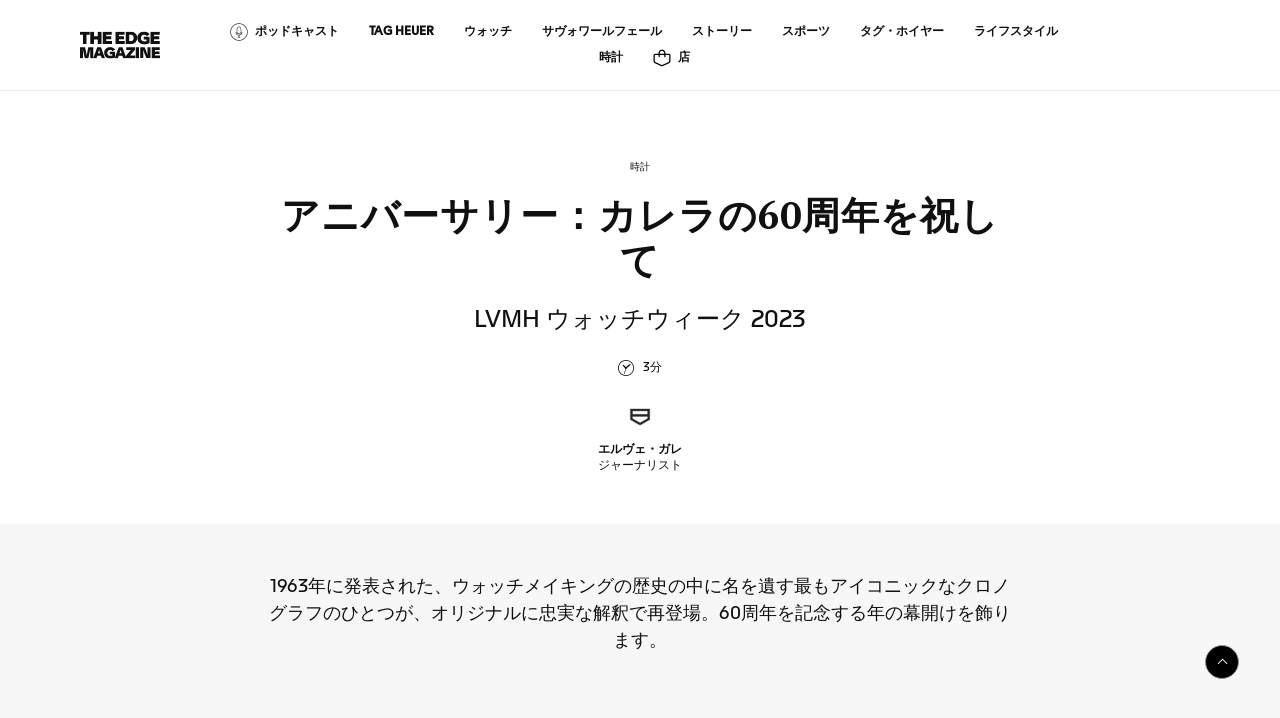

--- FILE ---
content_type: text/html; charset=UTF-8
request_url: https://magazine.tagheuer.com/ja/2023/01/11/%E3%82%A2%E3%83%8B%E3%83%90%E3%83%BC%E3%82%B5%E3%83%AA%E3%83%BC-%E3%82%AB%E3%83%AC%E3%83%A9%E3%81%AE60%E5%91%A8%E5%B9%B4%E3%82%92%E7%A5%9D%E3%81%97%E3%81%A6/
body_size: 49244
content:
<!doctype html>
<html lang='ja' dir='ltr'>
    <head>
            <meta charset='utf-8'>
<meta http-equiv="X-UA-Compatible" content="IE=edge">
<meta name="viewport" content="width=device-width,minimum-scale=1,initial-scale=1">
<meta name="HandheldFriendly" content="true">
<meta name="format-detection" content="telephone=no">
<meta name='robots' content='index, follow, max-image-preview:large, max-snippet:-1, max-video-preview:-1' />
<link rel="alternate" href="https://magazine.tagheuer.com/fr/2023/01/11/anniversaire-la-carrera-fete-ses-60-ans/" hreflang="fr" />
<link rel="alternate" href="https://magazine.tagheuer.com/en/2023/01/11/anniversary-celebrating-60-years-of-the-carrera/" hreflang="en" />
<link rel="alternate" href="https://magazine.tagheuer.com/es/2023/01/11/celebramos-el-60-aniversario-del-carrera/" hreflang="es" />
<link rel="alternate" href="https://magazine.tagheuer.com/ja/2023/01/11/%e3%82%a2%e3%83%8b%e3%83%90%e3%83%bc%e3%82%b5%e3%83%aa%e3%83%bc-%e3%82%ab%e3%83%ac%e3%83%a9%e3%81%ae60%e5%91%a8%e5%b9%b4%e3%82%92%e7%a5%9d%e3%81%97%e3%81%a6/" hreflang="ja" />

	<!-- This site is optimized with the Yoast SEO plugin v18.3 - https://yoast.com/wordpress/plugins/seo/ -->
	<title>アニバーサリー：カレラの60周年を祝して | TAG Heuer Official Magazine</title>
	<meta name="description" content="1963年に発表された、ウォッチメイキングの歴史に名を遺す最もアイコニックなクロノグラフのひとつが、オリジナルに忠実な解釈で再登場。60周年を記念する年の幕開けを飾ります。" />
	<link rel="canonical" href="https://magazine.tagheuer.com/ja/2023/01/11/アニバーサリー-カレラの60周年を祝して/" />
	<meta property="og:locale" content="ja_JP" />
	<meta property="og:locale:alternate" content="fr_FR" />
	<meta property="og:locale:alternate" content="en_US" />
	<meta property="og:locale:alternate" content="es_ES" />
	<meta property="og:type" content="article" />
	<meta property="og:title" content="アニバーサリー：カレラの60周年を祝して | TAG Heuer Official Magazine" />
	<meta property="og:description" content="1963年に発表された、ウォッチメイキングの歴史に名を遺す最もアイコニックなクロノグラフのひとつが、オリジナルに忠実な解釈で再登場。60周年を記念する年の幕開けを飾ります。" />
	<meta property="og:url" content="https://magazine.tagheuer.com/ja/2023/01/11/アニバーサリー-カレラの60周年を祝して/" />
	<meta property="og:site_name" content="TAG Heuer Official Magazine" />
	<meta property="article:publisher" content="https://www.facebook.com/TAGHeuer" />
	<meta property="article:published_time" content="2023-01-11T08:57:05+00:00" />
	<meta property="article:modified_time" content="2023-01-18T13:00:32+00:00" />
	<meta property="og:image" content="https://magazine.tagheuer.com/wp-content/uploads/2023/01/01-cbk221h.fc8317_hero_16-9-750x422.jpg" />
	<meta name="twitter:card" content="summary_large_image" />
	<meta name="twitter:creator" content="@TAGHeuer" />
	<meta name="twitter:site" content="@TAGHeuer" />
	<meta name="twitter:label1" content="執筆者" />
	<meta name="twitter:data1" content="エルヴェ・ガレ" />
	<script type="application/ld+json" class="yoast-schema-graph">{"@context":"https://schema.org","@graph":[{"@type":"Organization","@id":"https://magazine.tagheuer.com/ja/#organization","name":"TAG Heuer","url":"https://magazine.tagheuer.com/ja/","sameAs":["https://www.facebook.com/TAGHeuer","https://www.instagram.com/tagheuer/","https://www.youtube.com/user/TAGHeuerOnline","https://en.wikipedia.org/wiki/TAG_Heuer","https://twitter.com/TAGHeuer"],"logo":{"@type":"ImageObject","@id":"https://magazine.tagheuer.com/ja/#logo","inLanguage":"ja","url":"https://magazine.tagheuer.com/wp-content/uploads/2020/09/1280px-TAG_Heuer_Logo.svg_.png","contentUrl":"https://magazine.tagheuer.com/wp-content/uploads/2020/09/1280px-TAG_Heuer_Logo.svg_.png","width":1280,"height":1108,"caption":"TAG Heuer"},"image":{"@id":"https://magazine.tagheuer.com/ja/#logo"}},{"@type":"WebSite","@id":"https://magazine.tagheuer.com/ja/#website","url":"https://magazine.tagheuer.com/ja/","name":"TAG Heuer Official Magazine","description":"TAG Heuer Official Online Magazine","publisher":{"@id":"https://magazine.tagheuer.com/ja/#organization"},"potentialAction":[{"@type":"SearchAction","target":{"@type":"EntryPoint","urlTemplate":"https://magazine.tagheuer.com/ja/?s={search_term_string}"},"query-input":"required name=search_term_string"}],"inLanguage":"ja"},{"@type":"ImageObject","@id":"https://magazine.tagheuer.com/ja/2023/01/11/%e3%82%a2%e3%83%8b%e3%83%90%e3%83%bc%e3%82%b5%e3%83%aa%e3%83%bc-%e3%82%ab%e3%83%ac%e3%83%a9%e3%81%ae60%e5%91%a8%e5%b9%b4%e3%82%92%e7%a5%9d%e3%81%97%e3%81%a6/#primaryimage","inLanguage":"ja","url":"","contentUrl":""},{"@type":"WebPage","@id":"https://magazine.tagheuer.com/ja/2023/01/11/%e3%82%a2%e3%83%8b%e3%83%90%e3%83%bc%e3%82%b5%e3%83%aa%e3%83%bc-%e3%82%ab%e3%83%ac%e3%83%a9%e3%81%ae60%e5%91%a8%e5%b9%b4%e3%82%92%e7%a5%9d%e3%81%97%e3%81%a6/#webpage","url":"https://magazine.tagheuer.com/ja/2023/01/11/%e3%82%a2%e3%83%8b%e3%83%90%e3%83%bc%e3%82%b5%e3%83%aa%e3%83%bc-%e3%82%ab%e3%83%ac%e3%83%a9%e3%81%ae60%e5%91%a8%e5%b9%b4%e3%82%92%e7%a5%9d%e3%81%97%e3%81%a6/","name":"アニバーサリー：カレラの60周年を祝して | TAG Heuer Official Magazine","isPartOf":{"@id":"https://magazine.tagheuer.com/ja/#website"},"datePublished":"2023-01-11T08:57:05+00:00","dateModified":"2023-01-18T13:00:32+00:00","description":"1963年に発表された、ウォッチメイキングの歴史に名を遺す最もアイコニックなクロノグラフのひとつが、オリジナルに忠実な解釈で再登場。60周年を記念する年の幕開けを飾ります。","breadcrumb":{"@id":"https://magazine.tagheuer.com/ja/2023/01/11/%e3%82%a2%e3%83%8b%e3%83%90%e3%83%bc%e3%82%b5%e3%83%aa%e3%83%bc-%e3%82%ab%e3%83%ac%e3%83%a9%e3%81%ae60%e5%91%a8%e5%b9%b4%e3%82%92%e7%a5%9d%e3%81%97%e3%81%a6/#breadcrumb"},"inLanguage":"ja","potentialAction":[{"@type":"ReadAction","target":["https://magazine.tagheuer.com/ja/2023/01/11/%e3%82%a2%e3%83%8b%e3%83%90%e3%83%bc%e3%82%b5%e3%83%aa%e3%83%bc-%e3%82%ab%e3%83%ac%e3%83%a9%e3%81%ae60%e5%91%a8%e5%b9%b4%e3%82%92%e7%a5%9d%e3%81%97%e3%81%a6/"]}]},{"@type":"BreadcrumbList","@id":"https://magazine.tagheuer.com/ja/2023/01/11/%e3%82%a2%e3%83%8b%e3%83%90%e3%83%bc%e3%82%b5%e3%83%aa%e3%83%bc-%e3%82%ab%e3%83%ac%e3%83%a9%e3%81%ae60%e5%91%a8%e5%b9%b4%e3%82%92%e7%a5%9d%e3%81%97%e3%81%a6/#breadcrumb","itemListElement":[{"@type":"ListItem","position":1,"name":"Home","item":"https://magazine.tagheuer.com/ja/"},{"@type":"ListItem","position":2,"name":"2023-01-Week2-04-JP_LVMH WW-Herve Gallet_Carrera 60th"}]},{"@type":"Article","@id":"https://magazine.tagheuer.com/ja/2023/01/11/%e3%82%a2%e3%83%8b%e3%83%90%e3%83%bc%e3%82%b5%e3%83%aa%e3%83%bc-%e3%82%ab%e3%83%ac%e3%83%a9%e3%81%ae60%e5%91%a8%e5%b9%b4%e3%82%92%e7%a5%9d%e3%81%97%e3%81%a6/#article","isPartOf":{"@id":"https://magazine.tagheuer.com/ja/2023/01/11/%e3%82%a2%e3%83%8b%e3%83%90%e3%83%bc%e3%82%b5%e3%83%aa%e3%83%bc-%e3%82%ab%e3%83%ac%e3%83%a9%e3%81%ae60%e5%91%a8%e5%b9%b4%e3%82%92%e7%a5%9d%e3%81%97%e3%81%a6/#webpage"},"author":{"@id":"https://magazine.tagheuer.com/ja/#/schema/person/c42195deac05ac6d71509731c6ee62f0"},"headline":"2023-01-Week2-04-JP_LVMH WW-Herve Gallet_Carrera 60th","datePublished":"2023-01-11T08:57:05+00:00","dateModified":"2023-01-18T13:00:32+00:00","mainEntityOfPage":{"@id":"https://magazine.tagheuer.com/ja/2023/01/11/%e3%82%a2%e3%83%8b%e3%83%90%e3%83%bc%e3%82%b5%e3%83%aa%e3%83%bc-%e3%82%ab%e3%83%ac%e3%83%a9%e3%81%ae60%e5%91%a8%e5%b9%b4%e3%82%92%e7%a5%9d%e3%81%97%e3%81%a6/#webpage"},"wordCount":9,"publisher":{"@id":"https://magazine.tagheuer.com/ja/#organization"},"keywords":["ウォッチ","カレラ","タグ・ホイヤー","タグ・ホイヤー カレラ","ホイヤー"],"articleSection":["時計"],"inLanguage":"ja"},{"@type":"Person","@id":"https://magazine.tagheuer.com/ja/#/schema/person/c42195deac05ac6d71509731c6ee62f0","name":"Admin Bonhomme"}]}</script>
	<!-- / Yoast SEO plugin. -->


<link rel='dns-prefetch' href='//s.w.org' />
<script type="text/javascript">
window._wpemojiSettings = {"baseUrl":"https:\/\/s.w.org\/images\/core\/emoji\/13.1.0\/72x72\/","ext":".png","svgUrl":"https:\/\/s.w.org\/images\/core\/emoji\/13.1.0\/svg\/","svgExt":".svg","source":{"concatemoji":"https:\/\/magazine.tagheuer.com\/wp-includes\/js\/wp-emoji-release.min.js?ver=5.9.2"}};
/*! This file is auto-generated */
!function(e,a,t){var n,r,o,i=a.createElement("canvas"),p=i.getContext&&i.getContext("2d");function s(e,t){var a=String.fromCharCode;p.clearRect(0,0,i.width,i.height),p.fillText(a.apply(this,e),0,0);e=i.toDataURL();return p.clearRect(0,0,i.width,i.height),p.fillText(a.apply(this,t),0,0),e===i.toDataURL()}function c(e){var t=a.createElement("script");t.src=e,t.defer=t.type="text/javascript",a.getElementsByTagName("head")[0].appendChild(t)}for(o=Array("flag","emoji"),t.supports={everything:!0,everythingExceptFlag:!0},r=0;r<o.length;r++)t.supports[o[r]]=function(e){if(!p||!p.fillText)return!1;switch(p.textBaseline="top",p.font="600 32px Arial",e){case"flag":return s([127987,65039,8205,9895,65039],[127987,65039,8203,9895,65039])?!1:!s([55356,56826,55356,56819],[55356,56826,8203,55356,56819])&&!s([55356,57332,56128,56423,56128,56418,56128,56421,56128,56430,56128,56423,56128,56447],[55356,57332,8203,56128,56423,8203,56128,56418,8203,56128,56421,8203,56128,56430,8203,56128,56423,8203,56128,56447]);case"emoji":return!s([10084,65039,8205,55357,56613],[10084,65039,8203,55357,56613])}return!1}(o[r]),t.supports.everything=t.supports.everything&&t.supports[o[r]],"flag"!==o[r]&&(t.supports.everythingExceptFlag=t.supports.everythingExceptFlag&&t.supports[o[r]]);t.supports.everythingExceptFlag=t.supports.everythingExceptFlag&&!t.supports.flag,t.DOMReady=!1,t.readyCallback=function(){t.DOMReady=!0},t.supports.everything||(n=function(){t.readyCallback()},a.addEventListener?(a.addEventListener("DOMContentLoaded",n,!1),e.addEventListener("load",n,!1)):(e.attachEvent("onload",n),a.attachEvent("onreadystatechange",function(){"complete"===a.readyState&&t.readyCallback()})),(n=t.source||{}).concatemoji?c(n.concatemoji):n.wpemoji&&n.twemoji&&(c(n.twemoji),c(n.wpemoji)))}(window,document,window._wpemojiSettings);
</script>
<style type="text/css">
img.wp-smiley,
img.emoji {
	display: inline !important;
	border: none !important;
	box-shadow: none !important;
	height: 1em !important;
	width: 1em !important;
	margin: 0 0.07em !important;
	vertical-align: -0.1em !important;
	background: none !important;
	padding: 0 !important;
}
</style>
	<link rel='stylesheet' id='wp-block-library-css'  href='https://magazine.tagheuer.com/wp-includes/css/dist/block-library/style.min.css?ver=5.9.2' type='text/css' media='all' />
<style id='global-styles-inline-css' type='text/css'>
body{--wp--preset--color--black: #000000;--wp--preset--color--cyan-bluish-gray: #abb8c3;--wp--preset--color--white: #ffffff;--wp--preset--color--pale-pink: #f78da7;--wp--preset--color--vivid-red: #cf2e2e;--wp--preset--color--luminous-vivid-orange: #ff6900;--wp--preset--color--luminous-vivid-amber: #fcb900;--wp--preset--color--light-green-cyan: #7bdcb5;--wp--preset--color--vivid-green-cyan: #00d084;--wp--preset--color--pale-cyan-blue: #8ed1fc;--wp--preset--color--vivid-cyan-blue: #0693e3;--wp--preset--color--vivid-purple: #9b51e0;--wp--preset--gradient--vivid-cyan-blue-to-vivid-purple: linear-gradient(135deg,rgba(6,147,227,1) 0%,rgb(155,81,224) 100%);--wp--preset--gradient--light-green-cyan-to-vivid-green-cyan: linear-gradient(135deg,rgb(122,220,180) 0%,rgb(0,208,130) 100%);--wp--preset--gradient--luminous-vivid-amber-to-luminous-vivid-orange: linear-gradient(135deg,rgba(252,185,0,1) 0%,rgba(255,105,0,1) 100%);--wp--preset--gradient--luminous-vivid-orange-to-vivid-red: linear-gradient(135deg,rgba(255,105,0,1) 0%,rgb(207,46,46) 100%);--wp--preset--gradient--very-light-gray-to-cyan-bluish-gray: linear-gradient(135deg,rgb(238,238,238) 0%,rgb(169,184,195) 100%);--wp--preset--gradient--cool-to-warm-spectrum: linear-gradient(135deg,rgb(74,234,220) 0%,rgb(151,120,209) 20%,rgb(207,42,186) 40%,rgb(238,44,130) 60%,rgb(251,105,98) 80%,rgb(254,248,76) 100%);--wp--preset--gradient--blush-light-purple: linear-gradient(135deg,rgb(255,206,236) 0%,rgb(152,150,240) 100%);--wp--preset--gradient--blush-bordeaux: linear-gradient(135deg,rgb(254,205,165) 0%,rgb(254,45,45) 50%,rgb(107,0,62) 100%);--wp--preset--gradient--luminous-dusk: linear-gradient(135deg,rgb(255,203,112) 0%,rgb(199,81,192) 50%,rgb(65,88,208) 100%);--wp--preset--gradient--pale-ocean: linear-gradient(135deg,rgb(255,245,203) 0%,rgb(182,227,212) 50%,rgb(51,167,181) 100%);--wp--preset--gradient--electric-grass: linear-gradient(135deg,rgb(202,248,128) 0%,rgb(113,206,126) 100%);--wp--preset--gradient--midnight: linear-gradient(135deg,rgb(2,3,129) 0%,rgb(40,116,252) 100%);--wp--preset--duotone--dark-grayscale: url('#wp-duotone-dark-grayscale');--wp--preset--duotone--grayscale: url('#wp-duotone-grayscale');--wp--preset--duotone--purple-yellow: url('#wp-duotone-purple-yellow');--wp--preset--duotone--blue-red: url('#wp-duotone-blue-red');--wp--preset--duotone--midnight: url('#wp-duotone-midnight');--wp--preset--duotone--magenta-yellow: url('#wp-duotone-magenta-yellow');--wp--preset--duotone--purple-green: url('#wp-duotone-purple-green');--wp--preset--duotone--blue-orange: url('#wp-duotone-blue-orange');--wp--preset--font-size--small: 13px;--wp--preset--font-size--medium: 20px;--wp--preset--font-size--large: 36px;--wp--preset--font-size--x-large: 42px;}.has-black-color{color: var(--wp--preset--color--black) !important;}.has-cyan-bluish-gray-color{color: var(--wp--preset--color--cyan-bluish-gray) !important;}.has-white-color{color: var(--wp--preset--color--white) !important;}.has-pale-pink-color{color: var(--wp--preset--color--pale-pink) !important;}.has-vivid-red-color{color: var(--wp--preset--color--vivid-red) !important;}.has-luminous-vivid-orange-color{color: var(--wp--preset--color--luminous-vivid-orange) !important;}.has-luminous-vivid-amber-color{color: var(--wp--preset--color--luminous-vivid-amber) !important;}.has-light-green-cyan-color{color: var(--wp--preset--color--light-green-cyan) !important;}.has-vivid-green-cyan-color{color: var(--wp--preset--color--vivid-green-cyan) !important;}.has-pale-cyan-blue-color{color: var(--wp--preset--color--pale-cyan-blue) !important;}.has-vivid-cyan-blue-color{color: var(--wp--preset--color--vivid-cyan-blue) !important;}.has-vivid-purple-color{color: var(--wp--preset--color--vivid-purple) !important;}.has-black-background-color{background-color: var(--wp--preset--color--black) !important;}.has-cyan-bluish-gray-background-color{background-color: var(--wp--preset--color--cyan-bluish-gray) !important;}.has-white-background-color{background-color: var(--wp--preset--color--white) !important;}.has-pale-pink-background-color{background-color: var(--wp--preset--color--pale-pink) !important;}.has-vivid-red-background-color{background-color: var(--wp--preset--color--vivid-red) !important;}.has-luminous-vivid-orange-background-color{background-color: var(--wp--preset--color--luminous-vivid-orange) !important;}.has-luminous-vivid-amber-background-color{background-color: var(--wp--preset--color--luminous-vivid-amber) !important;}.has-light-green-cyan-background-color{background-color: var(--wp--preset--color--light-green-cyan) !important;}.has-vivid-green-cyan-background-color{background-color: var(--wp--preset--color--vivid-green-cyan) !important;}.has-pale-cyan-blue-background-color{background-color: var(--wp--preset--color--pale-cyan-blue) !important;}.has-vivid-cyan-blue-background-color{background-color: var(--wp--preset--color--vivid-cyan-blue) !important;}.has-vivid-purple-background-color{background-color: var(--wp--preset--color--vivid-purple) !important;}.has-black-border-color{border-color: var(--wp--preset--color--black) !important;}.has-cyan-bluish-gray-border-color{border-color: var(--wp--preset--color--cyan-bluish-gray) !important;}.has-white-border-color{border-color: var(--wp--preset--color--white) !important;}.has-pale-pink-border-color{border-color: var(--wp--preset--color--pale-pink) !important;}.has-vivid-red-border-color{border-color: var(--wp--preset--color--vivid-red) !important;}.has-luminous-vivid-orange-border-color{border-color: var(--wp--preset--color--luminous-vivid-orange) !important;}.has-luminous-vivid-amber-border-color{border-color: var(--wp--preset--color--luminous-vivid-amber) !important;}.has-light-green-cyan-border-color{border-color: var(--wp--preset--color--light-green-cyan) !important;}.has-vivid-green-cyan-border-color{border-color: var(--wp--preset--color--vivid-green-cyan) !important;}.has-pale-cyan-blue-border-color{border-color: var(--wp--preset--color--pale-cyan-blue) !important;}.has-vivid-cyan-blue-border-color{border-color: var(--wp--preset--color--vivid-cyan-blue) !important;}.has-vivid-purple-border-color{border-color: var(--wp--preset--color--vivid-purple) !important;}.has-vivid-cyan-blue-to-vivid-purple-gradient-background{background: var(--wp--preset--gradient--vivid-cyan-blue-to-vivid-purple) !important;}.has-light-green-cyan-to-vivid-green-cyan-gradient-background{background: var(--wp--preset--gradient--light-green-cyan-to-vivid-green-cyan) !important;}.has-luminous-vivid-amber-to-luminous-vivid-orange-gradient-background{background: var(--wp--preset--gradient--luminous-vivid-amber-to-luminous-vivid-orange) !important;}.has-luminous-vivid-orange-to-vivid-red-gradient-background{background: var(--wp--preset--gradient--luminous-vivid-orange-to-vivid-red) !important;}.has-very-light-gray-to-cyan-bluish-gray-gradient-background{background: var(--wp--preset--gradient--very-light-gray-to-cyan-bluish-gray) !important;}.has-cool-to-warm-spectrum-gradient-background{background: var(--wp--preset--gradient--cool-to-warm-spectrum) !important;}.has-blush-light-purple-gradient-background{background: var(--wp--preset--gradient--blush-light-purple) !important;}.has-blush-bordeaux-gradient-background{background: var(--wp--preset--gradient--blush-bordeaux) !important;}.has-luminous-dusk-gradient-background{background: var(--wp--preset--gradient--luminous-dusk) !important;}.has-pale-ocean-gradient-background{background: var(--wp--preset--gradient--pale-ocean) !important;}.has-electric-grass-gradient-background{background: var(--wp--preset--gradient--electric-grass) !important;}.has-midnight-gradient-background{background: var(--wp--preset--gradient--midnight) !important;}.has-small-font-size{font-size: var(--wp--preset--font-size--small) !important;}.has-medium-font-size{font-size: var(--wp--preset--font-size--medium) !important;}.has-large-font-size{font-size: var(--wp--preset--font-size--large) !important;}.has-x-large-font-size{font-size: var(--wp--preset--font-size--x-large) !important;}
</style>
<link rel="https://api.w.org/" href="https://magazine.tagheuer.com/wp-json/" /><link rel="alternate" type="application/json" href="https://magazine.tagheuer.com/wp-json/wp/v2/posts/13554" /><link rel="EditURI" type="application/rsd+xml" title="RSD" href="https://magazine.tagheuer.com/xmlrpc.php?rsd" />
<link rel="wlwmanifest" type="application/wlwmanifest+xml" href="https://magazine.tagheuer.com/wp-includes/wlwmanifest.xml" /> 
<meta name="generator" content="WordPress 5.9.2" />
<link rel='shortlink' href='https://magazine.tagheuer.com/?p=13554' />
<link rel="alternate" type="application/json+oembed" href="https://magazine.tagheuer.com/wp-json/oembed/1.0/embed?url=https%3A%2F%2Fmagazine.tagheuer.com%2Fja%2F2023%2F01%2F11%2F%25e3%2582%25a2%25e3%2583%258b%25e3%2583%2590%25e3%2583%25bc%25e3%2582%25b5%25e3%2583%25aa%25e3%2583%25bc-%25e3%2582%25ab%25e3%2583%25ac%25e3%2583%25a9%25e3%2581%25ae60%25e5%2591%25a8%25e5%25b9%25b4%25e3%2582%2592%25e7%25a5%259d%25e3%2581%2597%25e3%2581%25a6%2F" />
<link rel="alternate" type="text/xml+oembed" href="https://magazine.tagheuer.com/wp-json/oembed/1.0/embed?url=https%3A%2F%2Fmagazine.tagheuer.com%2Fja%2F2023%2F01%2F11%2F%25e3%2582%25a2%25e3%2583%258b%25e3%2583%2590%25e3%2583%25bc%25e3%2582%25b5%25e3%2583%25aa%25e3%2583%25bc-%25e3%2582%25ab%25e3%2583%25ac%25e3%2583%25a9%25e3%2581%25ae60%25e5%2591%25a8%25e5%25b9%25b4%25e3%2582%2592%25e7%25a5%259d%25e3%2581%2597%25e3%2581%25a6%2F&#038;format=xml" />
<link rel="icon" href="https://magazine.tagheuer.com/wp-content/uploads/2021/07/cropped-android-chrome-512x512-1-32x32.png" sizes="32x32" />
<link rel="icon" href="https://magazine.tagheuer.com/wp-content/uploads/2021/07/cropped-android-chrome-512x512-1-192x192.png" sizes="192x192" />
<link rel="apple-touch-icon" href="https://magazine.tagheuer.com/wp-content/uploads/2021/07/cropped-android-chrome-512x512-1-180x180.png" />
<meta name="msapplication-TileImage" content="https://magazine.tagheuer.com/wp-content/uploads/2021/07/cropped-android-chrome-512x512-1-270x270.png" />

        <!-- OneTrust Cookies Consent Notice start for tagheuer.com -->
<script
    src="https://magazine.tagheuer.com/wp-content/themes/tagheuer-webzine/oneTrust_production/scripttemplates/otSDKStub.js"
    data-document-language="true"
    type="text/javascript"
    charset="UTF-8"
    data-domain-script="24ebfbaf-a04d-428b-9b67-8ef11d6ab939"
></script>
<script type="text/javascript">
function OptanonWrapper() { }
</script>
<!-- OneTrust Cookies Consent Notice end for tagheuer.com -->
        <!-- Google Tag Manager -->
<script>
    window.dataLayer = window.dataLayer || [];
    window.dataLayer.push({
        "country": "unknown",
        "language": "ja",
        "pageType": "Webzine Article"
    });
</script>
<script>(function(w,d,s,l,i){w[l]=w[l]||[];w[l].push({'gtm.start':
new Date().getTime(),event:'gtm.js'});var f=d.getElementsByTagName(s)[0],
j=d.createElement(s),dl=l!='dataLayer'?'&l='+l:'';j.async=true;j.src=
'https://www.googletagmanager.com/gtm.js?id='+i+dl;f.parentNode.insertBefore(j,f);
})(window,document,'script','dataLayer','GTM-M2N8HH6');</script>
<!-- End Google Tag Manager -->
        <meta name="theme-color" content="#000000">

<meta name="mobile-web-app-capable" content="yes">
<meta name="mobile-web-app-status-bar-style" content="#000000">

<link rel="shortcut icon" href="https://magazine.tagheuer.com/wp-content/themes/tagheuer-webzine/favicon.ico" type="image/vnd.microsoft.icon">
                    <style>

* {
margin: 0;
padding: 0;
box-sizing: border-box;
}

@font-face {
font-family: 'Apax-TAG-Heuer';
src: url("https://assets.tagheuer.com/assets/fonts/Apax-TAG-Heuer-Regular.otf") format("opentype"),
    url("https://assets.tagheuer.com/assets/fonts/Apax-TAG-Heuer-Regular.woff") format("woff"),
    url("https://assets.tagheuer.com/assets/fonts/Apax-TAG-Heuer-Regular.woff2") format("woff2"),
    url("https://assets.tagheuer.com/assets/fonts/Apax-TAG-Heuer-Regular.ttf") format("opentype");
font-weight: normal;
font-style: normal;
}

@font-face {
font-family: 'Apax-TAG-Heuer';
src: url("https://assets.tagheuer.com/assets/fonts/Apax-TAG-Heuer-Light.otf") format("opentype"),
    url("https://assets.tagheuer.com/assets/fonts/Apax-TAG-Heuer-Light.woff") format("woff"),
    url("https://assets.tagheuer.com/assets/fonts/Apax-TAG-Heuer-Light.woff2") format("woff2"),
    url("https://assets.tagheuer.com/assets/fonts/Apax-TAG-Heuer-Light.ttf") format("opentype");
font-weight: 300;
font-style: normal;
}

@font-face {
font-family: 'Apax-TAG-Heuer';
src: url("https://assets.tagheuer.com/assets/fonts/Apax-TAG-Heuer-Medium.otf") format("opentype"),
    url("https://assets.tagheuer.com/assets/fonts/Apax-TAG-Heuer-Medium.woff") format("woff"),
    url("https://assets.tagheuer.com/assets/fonts/Apax-TAG-Heuer-Medium.woff2") format("woff2"),
    url("https://assets.tagheuer.com/assets/fonts/Apax-TAG-Heuer-Medium.ttf") format("opentype");
font-weight: 600;
font-style: normal;
}

@font-face {
font-family: 'Apax-TAG-Heuer';
src: url("https://assets.tagheuer.com/assets/fonts/Apax-TAG-Heuer-Bold.otf") format("opentype"),
    url("https://assets.tagheuer.com/assets/fonts/Apax-TAG-Heuer-Bold.woff") format("woff"),
    url("https://assets.tagheuer.com/assets/fonts/Apax-TAG-Heuer-Bold.woff2") format("woff2"),
    url("https://assets.tagheuer.com/assets/fonts/Apax-TAG-Heuer-Bold.ttf") format("opentype");
font-weight: 700;
font-style: normal;
}

.tag-header .tag-header-navigation {
background: #101010;
}

.tag-header .tag-header-navigation *:focus {
outline: 1px dashed #fff;
}

.tag-header .tag-header-navigation .tag-header-wrap {
position: relative;
}

.tag-container {
width: 100%;
max-width: 1425px;
padding-right: 20px;
padding-left: 20px;
margin-right: auto;
margin-left: auto;
}

.tag-header #burgermenu {
width: 30px;
border: none;
background: transparent;
padding: 4px;
}

.tag-header .tag-header-navigation .tag-brand {
position: absolute;
left: calc(50% - 15px);
top: 50%;
-webkit-transform: translateY(-50%);
transform: translateY(-50%);
display: block;
text-align: center;
width: 30px;
}

.tag-header .tag-header-navigation .tag-brand .tag-logo-home {
display: block;
}

.tag-header .tag-header-navigation .tag-brand img {
width: 100%;
}

.tag-header .tag-header-navigation .tag-tag-navbar-header {
display: flex;
justify-content: space-between;
align-items: center;
height: 50px;
}

.tag-header .tag-header-navigation .tag-navbar.menu-tag-navbar {
display: flex;
flex-wrap: nowrap;
}

.tag-header .tag-header-navigation .tag-navbar-nav {
display: flex;
flex-direction: column;
list-style: none;
margin: 0;
padding: 0;
}

.tag-header .tag-header-navigation .tag-navbar-nav .tag-nav-item .nav-link {
color: #000;
text-transform: uppercase;
font-family: Apax-TAG-Heuer,sans-serif;
font-size: 12px;
font-weight: 600;
letter-spacing: 2px;
text-decoration: none;
white-space: nowrap;
}

.tag-header .tag-header-navigation .tag-utility-links {
flex: 0 0 auto;
}

.tag-header .tag-header-navigation .tag-utility-links .tag-utility-icon {
display: inline-block;
margin-left: 30px;
}

.tag-header .tag-header-navigation .tag-utility-links .tag-utility-icon img {
width: 18px;
}

.tag-header .tag-header-navigation .tag-main-menu .menu-tag-navbar .tag-close-menu {
padding: 12px 20px;
background-color: #fff;
border-bottom: 1px solid #d9d9d9;
}

.tag-header .tag-header-navigation .tag-main-menu .menu-tag-navbar .tag-close-menu .tag-menu-logo {
width: 30px;
position: absolute;
left: calc(50% - 15px);
}

.tag-header .tag-header-navigation .tag-main-menu .menu-tag-navbar .tag-close-menu .tag-menu-logo img {
width: 100%;
}

.tag-header .tag-header-navigation .tag-main-menu .menu-tag-navbar .tag-close-menu .tag-close-menu-btn {
float: left;
width: 25px;
height: 25px;
border: 0;
padding: 0;
background: transparent;
}

@media (min-width: 1024px) {
.tag-header .tag-header-navigation .tag-header-wrap {
    display: flex;
    justify-content: flex-end;
    align-items: center;
}

.tag-header .tag-header-navigation .tag-brand {
    width: 46px;
    left: 20px;
}

.d-lg-none {
    display: none!important;
}

.tag-header .tag-header-navigation .tag-tag-navbar-header {
    width: calc(100% - 46px);
    height: 86px;
}

.tag-header .tag-header-navigation .tag-navbar.menu-tag-navbar {
    position: static;
    display: block!important;
}

.tag-header .tag-header-navigation .tag-navbar-nav {
    flex-direction: row;
    padding-left: 20px;
}

.tag-header .tag-header-navigation .tag-navbar-nav .tag-nav-item.separator .nav-link {
    border-left: 1px solid #d9d9d9;
    padding-left: 26px;
}

.tag-header .tag-header-navigation .tag-navbar-nav .tag-nav-item .nav-link {
    padding: 4px 0;
    margin-right: 26px;
    color: #fff;
}

.tag-header .tag-header-navigation .tag-utility-links .tag-utility-icon {
    margin-left: 35px;
}

.tag-header .tag-header-navigation .tag-utility-links .tag-utility-icon img {
    width: 24px;
}
}

@media (max-width: 1023px) {
.tag-header .tag-header-navigation .tag-main-menu {
    background-color: #fff;
    z-index: 10001;
    box-shadow: 0 2px 20px 1px rgba(0,0,0,.5);
    position: fixed;
    left: -420px;
    top: 0;
    bottom: 0;
    transition: left .3s ease-out;
    width: 400px;
    max-width: calc(100% - 20px);
}

.tag-header .tag-header-navigation .tag-main-menu .menu-tag-navbar {
    visibility: hidden;
}

.tag-header .tag-header-navigation .tag-main-menu.open {
    left: 0;
}

.tag-header .tag-header-navigation .tag-main-menu.open .menu-tag-navbar {
    visibility: visible;
}

.tag-header .tag-header-navigation .tag-main-menu.open + .tag-navbar-overlay {
    display: block;
    position: fixed;
    z-index: 3;
    top: 0;
    left: 0;
    width: 100%;
    height: 100%;
}

.tag-header .tag-header-navigation .tag-main-menu .menu-tag-navbar  {
    background-color: #fff!important;
    color: #101010;
    height: 100%;
    max-height: 100vh;
    overflow: auto;
    flex-direction: column;
}

.tag-header .tag-header-navigation .tag-navbar-nav .tag-nav-item + .tag-nav-item {
    border-top: 1px solid #d9d9d9;
}

.tag-header .tag-header-navigation .tag-navbar-nav .tag-nav-item .nav-link {
    padding: 16px 20px;
    display: block;
}

.tag-header .tag-header-navigation .menu-tag-navbar *:focus {
    outline: 1px dashed #000;
}
}
</style>
                    <style>
.tag-footer {
font-family: Apax-TAG-Heuer, sans-serif;
font-size: 12px;
font-weight: 400;
line-height: 1.5;
}

.tag-footer .tag-container {
max-width: 1120px;
margin: 0 auto;
padding: 0 20px;
}

.tag-footer .tag-row {
display: flex;
flex-wrap: wrap;
margin: 0 -20px;
}

.tag-footer .tag-row .tag-col {
flex: 0 0 100%;
max-width: 100%;
padding: 0 20px;
}

.tag-footer * {
box-sizing: border-box;
}

.tag-footer *:focus {
outline: 1px dashed #fff;
}

.tag-footer ul {
list-style: none;
padding-left: 0;
margin: 0;
}

.tag-footer .sr-only {
position: absolute;
width: 1px;
height: 1px;
padding: 0;
overflow: hidden;
clip: rect(0,0,0,0);
white-space: nowrap;
border: 0;
}

.tag-footer .tag-title {
text-transform: uppercase;
font-weight: 600;
letter-spacing: 1.8px;
margin: 0;
font-size: 12px;
font-family: Apax-TAG-Heuer, sans-serif;
line-height: 1.2;
}

.tag-footer .tag-footer-tag-content {
background-color: #101010;
position: relative;
z-index: 51;
}

.tag-footer .tag-footer-tag-content .tag-footer-logo {
border-bottom: 1px solid #2e2e2e;
text-align: center;
padding: 30px 0;
}

.tag-footer .tag-footer-tag-content .tag-footer-logo img {
max-width: 214px;
}

.tag-footer .tag-footer-tag-content .prefooter-container {
border-bottom: 0.1rem solid #2e2e2e;
}

.tag-footer .tag-footer-container {
max-width: 1200px;
color: #fff;
margin: 0 auto;
width: 100%;
}

.tag-footer .tag-social-links {
border-bottom: 0.1rem solid #2e2e2e;
}

.tag-footer .tag-social-links ul {
display: flex;
justify-content: space-between;
align-items: center;
padding: 28px 0;
}

.tag-footer .tag-social-links a {
color: #fff;
text-decoration: none;
}

.tag-footer .tag-social-links a img {
height: 20px;
vertical-align: top;
}

.tag-footer .tag-bottom-promo-blocks {
display: flex;
flex-direction: column;
padding-top: 25px;
}

.tag-bottom-promo-blocks .tag-bottom-promo-block {
padding-bottom: 25px;
}

.tag-bottom-promo-block.first {
order: 1;
}

.tag-bottom-promo-block a {
text-transform: uppercase;
font-weight: 600;
letter-spacing: 1.8px;
margin: 0;
font-size: 12px;
font-family: Apax-TAG-Heuer, sans-serif;
line-height: 1.2;
color: #fff;
text-decoration: none;
position: relative;
padding-left: 30px;
display: inline-block;
}

.tag-bottom-promo-block a .icon {
position: absolute;
left: 0;
top: 0;
}

.tag-bottom-promo-block a .icon.contact {
top: -4px;
}

.tag-bottom-promo-block .icon img {
height: 19px;
}

.tag-footer .tag-footer-item {
padding: 0 20px;
}

.tag-footer .tag-content li {
margin-bottom: 12px;
}

.tag-footer .tag-content.menu-footer li a {
color: #808080;
text-decoration: none;
}

.tag-footer .tag-content.menu-footer li a:hover {
text-decoration: underline;
}

.tag-footer .tag-content.menu-footer li a img {
width: 12px;
position: relative;
top: 2px;
left: 5px;
}

.tag-footer .tag-footer-bottom-container {
background: #151515;
color: #808080;
text-align: center;
padding: 26px 0;
position: relative;
}

.tag-footer .tag-footer-bottom-container p {
margin: 0;
}

@media (min-width: 768px) {
.d-md-none {
display: none;
}
}

@media (min-width: 1024px) {
.tag-footer .tag-footer-tag-content .tag-footer-logo {
padding: 19px 0;
}

.tag-footer .tag-row {
align-items: center;
}

.tag-footer .tag-row .tag-col {
flex: 0 0 50%;
max-width: 50%;
}

.tag-footer .tag-social-links {
border: 0 none;
}

.tag-footer .tag-social-links ul {
padding: 0 20px;
justify-content: center;
}

.tag-footer .tag-social-links ul li {
margin-right: 20px;
}

.tag-footer .tag-social-links a img {
height: 17px;
}

.tag-footer .tag-bottom-promo-blocks {
padding: 0;
flex-direction: row;
}

.tag-bottom-promo-blocks .tag-bottom-promo-block {
padding: 0 20px;
width: 50%;
}

.tag-bottom-promo-block.first {
order: 0;
}

.tag-footer .prefooter-container {
position: relative;
padding: 30px 0;
}

.tag-footer .prefooter-container::after {
content: "";
position: absolute;
z-index: 1;
height: calc(100% - 60px);
width: 1px;
top: 50%;
left: 50%;
-webkit-transform: translate(-50%, -50%);
transform: translate(-50%, -50%);
background: #2e2e2e;
}

.tag-footer .tag-footer-bottom-container {
padding: 15px 0;
}

.tag-footer .tag-footer-container {
margin: 80px auto;
}

.tag-footer .tag-title {
letter-spacing: 2px;
margin-bottom: 25px;
}

.tag-footer .tag-title img {
display: none;
}

.tag-footer #tag-footer-accordion {
display: flex;
}

.tag-footer .tag-footer-item {
flex: 0 0 25%;
max-width: 25%;
}
}

@media (max-width: 1023px) {
.tag-footer .tag-footer-item:not(.last) {
border-bottom: 1px solid #2e2e2e;
}

.tag-footer .tag-social-links .tag-content li {
width: 11.1%;
text-align: center;
height: auto;
}

.tag-footer .menu-footer-tag-title {
padding: 18px 0;
cursor: pointer;
}

.tag-footer .menu-footer-tag-title img {
float: right;
width: 14px;
transition: transform .1s;
}

.tag-footer .menu-footer-tag-title:not(.tag-collapsed) img {
transform: rotate(-180deg);
}

.tag-footer .menu-footer-tag-title:not(.tag-collapsed) img {
transform: rotate(-180deg);
}

.tag-footer .tag-collapse {
transition: all .35s ease;
max-height: 500px;
overflow: hidden;
}

.tag-footer .menu-footer-tag-title.tag-collapsed + .tag-collapse {
max-height: 0;
visibility: collapse;
}
}
</style>
                <link href='https://fonts.googleapis.com/css2?family=PT+Serif:ital,wght@0,400;0,700;1,400;1,700&display=swap' rel='stylesheet' lazyload>
        <link rel='stylesheet' href='https://magazine.tagheuer.com/wp-content/themes/tagheuer-webzine/assets/stylesheets/global.bundle.36f501d0509ff08f4fa6.min.css'>
        <link rel='stylesheet' href='https://magazine.tagheuer.com/wp-content/themes/tagheuer-webzine/assets/stylesheets/app.bundle.0692f266fef925d87b0a.min.css'>
        <script src='https://magazine.tagheuer.com/wp-content/themes/tagheuer-webzine/assets/javascripts/whatwg-fetch.bundle.3edba8be8c336cbbefa5.min.js' type='text/javascript'></script>
        <script>
            window.appDatas = {
                common: {"metas":{"title_label":"THE EDGE - TAG Heuer \u516c\u5f0f\u30de\u30ac\u30b8\u30f3","description_label":"\u201c\u30a8\u30c3\u30b8\u201d (\u79c1\u305f\u3061\u3092\u52dd\u5229\u306b\u5c0e\u304f\u3082\u306e) \u3068\u306f\u4f55\u306a\u306e\u304b \u305d\u308c\u3092\u8d85\u8d8a\u3059\u308b\u306b\u306f\u4f55\u304c\u5fc5\u8981\u304b\u3092\u8ffd\u6c42\u3057\u3066\u3044\u304f\u30b7\u30ea\u30fc\u30ba \u300eThe Edge\u300f\u3078\u3088\u3046\u3053\u305d\u3002\u30bf\u30b0\u30fb\u30db\u30a4\u30e4\u30fc\u304c\u30d7\u30ed\u30c7\u30e5\u30fc\u30b9\u3059\u308b\u65b0\u305f\u306a\u30de\u30ac\u30b8\u30f3\u3068\u30dd\u30c3\u30c9\u30ad\u30e3\u30b9\u30c8\u306e\u30b7\u30ea\u30fc\u30ba\u3067\u3059\u3002\u300eThe Edge magazine\u300f\u304b\u3089\u30012\u3064\u306e\u65b0\u3057\u3044\u30b3\u30f3\u30c6\u30f3\u30c4\u304c\u516c\u958b\u4e88\u5b9a\u3067\u3059\u3002","sharecard_image":{"ID":722,"id":722,"title":"pomodoro-header","filename":"pomodoro-header.jpg","filesize":412086,"url":"https:\/\/magazine.tagheuer.com\/wp-content\/uploads\/2020\/09\/pomodoro-header.jpg","link":"https:\/\/magazine.tagheuer.com\/en\/2020\/11\/22\/pomodoro-technique\/pomodoro-header\/","alt":"Pomodoro Header","author":"5","description":"Pomodoro Header","caption":"","name":"pomodoro-header","status":"inherit","uploaded_to":414,"date":"2020-09-30 08:58:24","modified":"2020-09-30 08:58:46","menu_order":0,"mime_type":"image\/jpeg","type":"image","subtype":"jpeg","icon":"https:\/\/magazine.tagheuer.com\/wp-includes\/images\/media\/default.png","width":1920,"height":1080,"sizes":{"thumbnail":"https:\/\/magazine.tagheuer.com\/wp-content\/uploads\/2020\/09\/pomodoro-header-155x155.jpg","thumbnail-width":155,"thumbnail-height":155,"medium":"https:\/\/magazine.tagheuer.com\/wp-content\/uploads\/2020\/09\/pomodoro-header-750x422.jpg","medium-width":750,"medium-height":422,"medium_large":"https:\/\/magazine.tagheuer.com\/wp-content\/uploads\/2020\/09\/pomodoro-header.jpg","medium_large-width":768,"medium_large-height":432,"large":"https:\/\/magazine.tagheuer.com\/wp-content\/uploads\/2020\/09\/pomodoro-header.jpg","large-width":1920,"large-height":1080,"1536x1536":"https:\/\/magazine.tagheuer.com\/wp-content\/uploads\/2020\/09\/pomodoro-header.jpg","1536x1536-width":1536,"1536x1536-height":864,"2048x2048":"https:\/\/magazine.tagheuer.com\/wp-content\/uploads\/2020\/09\/pomodoro-header.jpg","2048x2048-width":1920,"2048x2048-height":1080,"thumb_author":"https:\/\/magazine.tagheuer.com\/wp-content\/uploads\/2020\/09\/pomodoro-header-310x310.jpg","thumb_author-width":310,"thumb_author-height":310,"thumb_landscape":"https:\/\/magazine.tagheuer.com\/wp-content\/uploads\/2020\/09\/pomodoro-header-750x422.jpg","thumb_landscape-width":750,"thumb_landscape-height":422,"thumb_portrait":"https:\/\/magazine.tagheuer.com\/wp-content\/uploads\/2020\/09\/pomodoro-header-750x422.jpg","thumb_portrait-width":750,"thumb_portrait-height":422,"sharecard":"https:\/\/magazine.tagheuer.com\/wp-content\/uploads\/2020\/09\/pomodoro-header-1200x630.jpg","sharecard-width":1200,"sharecard-height":630,"cover_square_mobile":"https:\/\/magazine.tagheuer.com\/wp-content\/uploads\/2020\/09\/pomodoro-header-750x844.jpg","cover_square_mobile-width":750,"cover_square_mobile-height":844,"cover_square":"https:\/\/magazine.tagheuer.com\/wp-content\/uploads\/2020\/09\/pomodoro-header-960x1080.jpg","cover_square-width":960,"cover_square-height":1080,"cover_landscape":"https:\/\/magazine.tagheuer.com\/wp-content\/uploads\/2020\/09\/pomodoro-header.jpg","cover_landscape-width":1920,"cover_landscape-height":1080}}},"related_content_label":"\u95a2\u9023\u30b3\u30f3\u30c6\u30f3\u30c4","related_news_label":"\u95a2\u9023\u8a18\u4e8b","share_this_article_label":"\u3053\u306e\u8a18\u4e8b\u3092\u30b7\u30a7\u30a2\u3059\u308b","ctas":{"read_more_label":"\u8a18\u4e8b\u3092\u8aad\u3080","sort_by_label":"\u4e26\u3073\u66ff\u3048","see_all_label":"\u5168\u3066\u306e\u8a18\u4e8b\u3092\u898b\u308b","load_more_results_label":"\u3082\u3063\u3068\u898b\u308b","back_to_articles_label":"\u4ed6\u306e\u8a18\u4e8b\u3092\u8aad\u3080","next_label":"\u6b21\u306b\u9032\u3080","previous":"\u524d\u306b\u623b\u308b","view_information_n_label":"\u8a18\u4e8b\u306b\u623b\u308b","share_on_label":"\u30b7\u30a7\u30a2","date_most_to_least_label":"\u65b0\u3057\u3044\u9806","date_least_to_most_label":"\u53e4\u3044\u9806","categories_label":"Categories","choose_cat_label":"Choose a category","shop_label":{"title":"\u5e97","url":"https:\/\/www.tagheuer.com\/","target":""}},"podcast_cat":{"term_id":159,"name":"\u30dd\u30c3\u30c9\u30ad\u30e3\u30b9\u30c8","slug":"podcast-jp","term_group":0,"term_taxonomy_id":159,"taxonomy":"category","description":"\u30a2\u30b9\u30ea\u30fc\u30c8\u3001\u30a2\u30fc\u30c6\u30a3\u30b9\u30c8\u3001\u4ff3\u512a\u3001\u8d77\u696d\u5bb6\u2026\u3002\u30bf\u30b0\u30fb\u30db\u30a4\u30e4\u30fc\u304c\u8d08\u308b\u300eThe Edge\u300f\u306f\u3001\u7d20\u6674\u3089\u3057\u3044\u624d\u80fd\u3092\u3082\u3064\u4eba\u305f\u3061\u306e\u30a4\u30f3\u30bf\u30d3\u30e5\u30fc\u3092\u30b7\u30ea\u30fc\u30ba\u3067\u304a\u5c4a\u3051\u3057\u307e\u3059\u3002\u4eba\u306f\u306a\u305c\u81ea\u8eab\u306e\u9650\u754c\u306b\u6311\u3080\u306e\u3067\u3057\u3087\u3046\u304b\uff1f \u4eba\u751f\u3092\u5909\u3048\u308b\u77ac\u9593\u3092\u547c\u3073\u8d77\u3053\u3057\u3001\u30b3\u30f3\u30c8\u30ed\u30fc\u30eb\u3059\u308b\u306b\u306f\u3069\u3046\u3057\u305f\u3089\u3044\u3044\u306e\u3067\u3057\u3087\u3046\uff1f \u4e0d\u53ef\u80fd\u3092\u53ef\u80fd\u306b\u3059\u308b\u4eba\u3005\u306e\u4e16\u754c\u89b3\u3092\u306e\u305e\u3044\u3066\u307f\u307e\u3057\u3087\u3046\u3002","parent":0,"count":52,"filter":"raw"},"header_categories_imgs":{"desktop_img":false,"mobile_img":false}},
                site: 'https://magazine.tagheuer.com',
                locas: {"fr":{"id":"fr","href":"https:\/\/magazine.tagheuer.com\/fr\/2023\/01\/11\/anniversaire-la-carrera-fete-ses-60-ans\/","name":"Fran\u00e7ais","curr":false},"en":{"id":"en","href":"https:\/\/magazine.tagheuer.com\/en\/2023\/01\/11\/anniversary-celebrating-60-years-of-the-carrera\/","name":"English","curr":false},"es":{"id":"es","href":"https:\/\/magazine.tagheuer.com\/es\/2023\/01\/11\/celebramos-el-60-aniversario-del-carrera\/","name":"Espa\u00f1ol","curr":false},"ja":{"id":"ja","href":"https:\/\/magazine.tagheuer.com\/ja\/2023\/01\/11\/%e3%82%a2%e3%83%8b%e3%83%90%e3%83%bc%e3%82%b5%e3%83%aa%e3%83%bc-%e3%82%ab%e3%83%ac%e3%83%a9%e3%81%ae60%e5%91%a8%e5%b9%b4%e3%82%92%e7%a5%9d%e3%81%97%e3%81%a6\/","name":"\u65e5\u672c\u8a9e","curr":true}}
            };
        </script>
        <script src='https://cdn.jwplayer.com/libraries/Vo424Vru.js'></script>
        
<script>(window.BOOMR_mq=window.BOOMR_mq||[]).push(["addVar",{"rua.upush":"false","rua.cpush":"true","rua.upre":"false","rua.cpre":"true","rua.uprl":"false","rua.cprl":"false","rua.cprf":"false","rua.trans":"SJ-cab1b12c-271e-4a15-a637-9161800c4cc6","rua.cook":"false","rua.ims":"false","rua.ufprl":"false","rua.cfprl":"true","rua.isuxp":"false","rua.texp":"norulematch","rua.ceh":"false","rua.ueh":"false","rua.ieh.st":"0"}]);</script>
                              <script>!function(a){var e="https://s.go-mpulse.net/boomerang/",t="addEventListener";if("False"=="True")a.BOOMR_config=a.BOOMR_config||{},a.BOOMR_config.PageParams=a.BOOMR_config.PageParams||{},a.BOOMR_config.PageParams.pci=!0,e="https://s2.go-mpulse.net/boomerang/";if(window.BOOMR_API_key="A4ZCL-KNPQE-NNAAN-955AU-4W9W7",function(){function n(e){a.BOOMR_onload=e&&e.timeStamp||(new Date).getTime()}if(!a.BOOMR||!a.BOOMR.version&&!a.BOOMR.snippetExecuted){a.BOOMR=a.BOOMR||{},a.BOOMR.snippetExecuted=!0;var i,_,o,r=document.createElement("iframe");if(a[t])a[t]("load",n,!1);else if(a.attachEvent)a.attachEvent("onload",n);r.src="javascript:void(0)",r.title="",r.role="presentation",(r.frameElement||r).style.cssText="width:0;height:0;border:0;display:none;",o=document.getElementsByTagName("script")[0],o.parentNode.insertBefore(r,o);try{_=r.contentWindow.document}catch(O){i=document.domain,r.src="javascript:var d=document.open();d.domain='"+i+"';void(0);",_=r.contentWindow.document}_.open()._l=function(){var a=this.createElement("script");if(i)this.domain=i;a.id="boomr-if-as",a.src=e+"A4ZCL-KNPQE-NNAAN-955AU-4W9W7",BOOMR_lstart=(new Date).getTime(),this.body.appendChild(a)},_.write("<bo"+'dy onload="document._l();">'),_.close()}}(),"".length>0)if(a&&"performance"in a&&a.performance&&"function"==typeof a.performance.setResourceTimingBufferSize)a.performance.setResourceTimingBufferSize();!function(){if(BOOMR=a.BOOMR||{},BOOMR.plugins=BOOMR.plugins||{},!BOOMR.plugins.AK){var e="true"=="true"?1:0,t="",n="amhiidax2qeak2lq35ca-f-b8392bf41-clientnsv4-s.akamaihd.net",i="false"=="true"?2:1,_={"ak.v":"39","ak.cp":"1099815","ak.ai":parseInt("655887",10),"ak.ol":"0","ak.cr":10,"ak.ipv":4,"ak.proto":"h2","ak.rid":"315b10cf","ak.r":45721,"ak.a2":e,"ak.m":"x","ak.n":"essl","ak.bpcip":"3.14.132.0","ak.cport":40312,"ak.gh":"23.33.25.6","ak.quicv":"","ak.tlsv":"tls1.3","ak.0rtt":"","ak.0rtt.ed":"","ak.csrc":"-","ak.acc":"","ak.t":"1769004868","ak.ak":"hOBiQwZUYzCg5VSAfCLimQ==jk+sObau075mnBxHehZF7w7Ymzqpql/B5bOzKuSdxOn7MRrEBF9pa5Li9QIvnjC/rR8dJ8V3iym9tZl+ZCoUrRQVF8lJpqEdMWetp/dO68VknDXG5AUNDWTJkGcTFfYAQzPU+rvlkwed92tXIkmMPJO49LTEN38Mx9opdRkVJpwlaeeZPXBoqYLEjUMjX0WYnGhKGi9VhnkLjP/NmFSCwJnNxHktjMAn5aSFsRzjx9d9cQ3GqxHT6ccpKREWAyxVHMktlBh1g0WeTeBbr57DPcRxdMT7y65GPf1NDHEtc2E/lDnL+56S6D7Krvf8R9QuItdOBjQPhIbxI8WADwZej8UfzvswTYTli9AJq7zos+l0mPqWXt3EH4ZgLOGuXHhyNkU5s60BhSMBJAEurwWIJhoFinYzeLJDteYixssADQs=","ak.pv":"23","ak.dpoabenc":"","ak.tf":i};if(""!==t)_["ak.ruds"]=t;var o={i:!1,av:function(e){var t="http.initiator";if(e&&(!e[t]||"spa_hard"===e[t]))_["ak.feo"]=void 0!==a.aFeoApplied?1:0,BOOMR.addVar(_)},rv:function(){var a=["ak.bpcip","ak.cport","ak.cr","ak.csrc","ak.gh","ak.ipv","ak.m","ak.n","ak.ol","ak.proto","ak.quicv","ak.tlsv","ak.0rtt","ak.0rtt.ed","ak.r","ak.acc","ak.t","ak.tf"];BOOMR.removeVar(a)}};BOOMR.plugins.AK={akVars:_,akDNSPreFetchDomain:n,init:function(){if(!o.i){var a=BOOMR.subscribe;a("before_beacon",o.av,null,null),a("onbeacon",o.rv,null,null),o.i=!0}return this},is_complete:function(){return!0}}}}()}(window);</script></head>
    <body>
        <!-- Google Tag Manager (noscript) -->
        <noscript><iframe src="https://www.googletagmanager.com/ns.html?id=GTM-M2N8HH6"
        height="0" width="0" style="display:none;visibility:hidden"></iframe></noscript>
        <!-- End Google Tag Manager (noscript) -->
        <div style='height: 0; width: 0; position: absolute; visibility: hidden;'><?xml version="1.0" encoding="UTF-8"?><!DOCTYPE svg PUBLIC "-//W3C//DTD SVG 1.1//EN" "http://www.w3.org/Graphics/SVG/1.1/DTD/svg11.dtd"><svg xmlns="http://www.w3.org/2000/svg" xmlns:xlink="http://www.w3.org/1999/xlink"><symbol id="arrow-fat" viewBox="0 0 5 4"><g fill="none"><path fill-rule="evenodd" clip-rule="evenodd" d="M3.111 3.055 5 1.111l-.718-.52L2.5 2.426.718.59 0 1.11l1.889 1.944-.015.016.1.073.435.447.091-.066.091.066.435-.447.1-.073-.015-.016Z"/></g></symbol><symbol id="arrow" viewBox="0 0 11 20"><path d="M10.7 10l.3.3L1.2 20 0 18.8 8.8 10 0 1.2 1.2 0l9.7 9.7-.2.3z"/></symbol><symbol id="burger" viewBox="0 0 17 16"><g fill="none">
<g id="burger">
<path id="Vector (Stroke)" fill-rule="evenodd" clip-rule="evenodd" d="M16.5552 2.93334H0.555176V1.73334H16.5552V2.93334ZM16.5552 8.6H0.555176V7.4H16.5552V8.6ZM0.555176 13.0667H16.5552V14.2667H0.555176V13.0667Z" fill="black"/>
</g>
</g></symbol><symbol id="close" viewBox="0 0 12 12"><g fill="none">
<path id="Mask" fill-rule="evenodd" clip-rule="evenodd" d="M6.70711 5.99996L11.3033 1.40376L10.5962 0.696658L6 5.29285L1.40381 0.696658L0.696699 1.40376L5.29289 5.99996L0.696699 10.5962L1.40381 11.3033L6 6.70707L10.5962 11.3033L11.3033 10.5962L6.70711 5.99996Z" fill="black"/>
</g></symbol><symbol id="es" viewBox="0 0 512 512">
  <path fill="#c60b1e" d="M0 0h512v512H0z"/>
  <path fill="#ffc400" d="M0 128h512v256H0z"/>
  <path fill="#ad1519" d="M171.7 227.6s-.5 0-.8-.2a12.1 12.1 0 0 1-1.1-1l-.7-.5-.7-.9s-.7-1.2-.4-2c.4-1 1-1.3 1.5-1.6.5-.3 1.6-.6 1.6-.6l1.2-.5 1.3-.3.6-.3.9-.1 1.1-.3 1.7.1h5.1a41 41 0 0 0 3.6 1.2c.6.1 1.9.3 2.4.6.6.3 1 .8 1.3 1.1.3.4.3.8.4 1.1v1.1l-.5.9-.6 1-.8.7s-.6.5-1.1.5c-.5 0-5.1-.9-8.2-.9-3 0-7.8.9-7.8.9"/>
  <path fill="none" stroke="#000" stroke-linejoin="round" stroke-width=".3" d="M171.7 227.6s-.5 0-.8-.2a12.1 12.1 0 0 1-1.1-1l-.7-.5-.7-.9s-.7-1.2-.4-2c.4-1 1-1.3 1.5-1.6.5-.3 1.6-.6 1.6-.6l1.2-.5 1.3-.3.6-.3.9-.1 1.1-.3 1.7.1h5.1a41 41 0 0 0 3.6 1.2c.6.1 1.9.3 2.4.6.6.3 1 .8 1.3 1.1.3.4.3.8.4 1.1v1.1l-.5.9-.6 1-.8.7s-.6.5-1.1.5c-.5 0-5.1-.9-8.2-.9-3 0-7.8.9-7.8.9z"/>
  <path fill="#c8b100" d="M178.2 220.9c0-1.5.6-2.6 1.4-2.6.8 0 1.4 1.1 1.4 2.6 0 1.4-.6 2.5-1.4 2.5-.8 0-1.4-1.1-1.4-2.5"/>
  <path fill="none" stroke="#000" stroke-width=".3" d="M178.2 220.9c0-1.5.6-2.6 1.4-2.6.8 0 1.4 1.1 1.4 2.6 0 1.4-.6 2.5-1.4 2.5-.8 0-1.4-1.1-1.4-2.5z"/>
  <path fill="#c8b100" d="M179 220.9c0-1.3.3-2.4.6-2.4.4 0 .7 1 .7 2.4 0 1.3-.3 2.3-.7 2.3-.3 0-.6-1-.6-2.3"/>
  <path fill="none" stroke="#000" stroke-width=".3" d="M179 220.9c0-1.3.3-2.4.6-2.4.4 0 .7 1 .7 2.4 0 1.3-.3 2.3-.7 2.3-.3 0-.6-1-.6-2.3z"/>
  <path fill="#c8b100" d="M178.7 218.2c0-.5.4-1 .9-1s1 .5 1 1-.5.9-1 .9a1 1 0 0 1-1-1"/>
  <path fill="#c8b100" d="M180.3 217.8v.6h-1.5v-.6h.5v-1.3h-.7v-.6h.7v-.6h.6v.6h.6v.6h-.6v1.3h.4"/>
  <path fill="none" stroke="#000" stroke-width=".3" d="M180.3 217.8v.6h-1.5v-.6h.5v-1.3h-.7v-.6h.7v-.6h.6v.6h.6v.6h-.6v1.3h.4"/>
  <path fill="#c8b100" d="M181 217.8v.6h-2.7v-.6h1v-1.3h-.7v-.6h.7v-.6h.6v.6h.6v.6h-.6v1.3h1"/>
  <path fill="none" stroke="#000" stroke-width=".3" d="M181 217.8v.6h-2.7v-.6h1v-1.3h-.7v-.6h.7v-.6h.6v.6h.6v.6h-.6v1.3h1"/>
  <path fill="none" stroke="#000" stroke-width=".3" d="M179.9 217.3a.9.9 0 0 1 .6.9c0 .5-.4.9-.9.9s-1-.4-1-1c0-.3.4-.7.8-.8"/>
  <path fill="#c8b100" d="M179.6 227.4h-5v-1.2l-.3-1.2-.2-1.6c-1.4-1.8-2.6-3-3-2.7 0-.4.2-.6.4-.8 1.2-.7 3.7 1 5.6 3.9l.5.7h4l.5-.7c1.9-2.9 4.4-4.6 5.6-3.9.2.2.4.4.5.8-.5-.3-1.7.9-3 2.7l-.3 1.6-.2 1.2-.1 1.2h-5"/>
  <path fill="none" stroke="#000" stroke-width=".3" d="M179.6 227.4h-5v-1.2l-.3-1.2-.2-1.6c-1.4-1.8-2.6-3-3-2.7 0-.4.2-.6.4-.8 1.2-.7 3.7 1 5.6 3.9l.5.7h4l.5-.7c1.9-2.9 4.4-4.6 5.6-3.9.2.2.4.4.5.8-.5-.3-1.7.9-3 2.7l-.3 1.6-.2 1.2-.1 1.2h-5z"/>
  <path fill="none" stroke="#000" stroke-width=".3" d="M171.3 220.6c1-.5 3 1.2 4.8 3.8m11.9-3.8c-1-.5-3.1 1.2-4.9 3.8"/>
  <path fill="#c8b100" d="M172.3 229.6a4.8 4.8 0 0 0-.6-1c2-.7 4.8-1 7.9-1 3 0 5.9.3 7.9 1l-.6.9-.3.8c-1.8-.6-4.2-.8-7-.8-2.9 0-5.6.3-7 .8l-.3-.7"/>
  <path fill="none" stroke="#000" stroke-width=".3" d="M172.3 229.6a4.8 4.8 0 0 0-.6-1c2-.7 4.8-1 7.9-1 3 0 5.9.3 7.9 1l-.6.9-.3.8c-1.8-.6-4.2-.8-7-.8-2.9 0-5.6.3-7 .8l-.3-.7"/>
  <path fill="#c8b100" d="M179.6 232.2a27 27 0 0 0 6.2-.7c.7-.2 1.1-.5 1-.8 0-.2-.1-.3-.3-.4a25.8 25.8 0 0 0-7-.9c-2.6 0-5.3.4-6.8.9-.2 0-.3.2-.4.4 0 .3.4.6 1 .8 1 .3 3.8.7 6.3.7"/>
  <path fill="none" stroke="#000" stroke-width=".3" d="M179.6 232.2a27 27 0 0 0 6.2-.7c.7-.2 1.1-.5 1-.8 0-.2-.1-.3-.3-.4a25.8 25.8 0 0 0-7-.9c-2.6 0-5.3.4-6.8.9-.2 0-.3.2-.4.4 0 .3.4.6 1 .8 1 .3 3.8.7 6.3.7z"/>
  <path fill="#c8b100" d="M187.6 227.4l-.6-.5s-.6.3-1.3.2c-.7-.1-1-1-1-1s-.8.7-1.5.6c-.6 0-1-.6-1-.6s-.8.5-1.4.5c-.7 0-1.3-.9-1.3-.9s-.6.9-1.2 1c-.7 0-1.2-.6-1.2-.6s-.3.6-1 .7c-.9.1-1.6-.6-1.6-.6s-.5.7-1 1c-.6.1-1.3-.4-1.3-.4l-.2.5-.3.2.2.4a32.5 32.5 0 0 1 15.5.1l.2-.6"/>
  <path fill="none" stroke="#000" stroke-width=".3" d="M187.6 227.4l-.6-.5s-.6.3-1.3.2c-.7-.1-1-1-1-1s-.8.7-1.5.6c-.6 0-1-.6-1-.6s-.8.5-1.4.5c-.7 0-1.3-.9-1.3-.9s-.6.9-1.2 1c-.7 0-1.2-.6-1.2-.6s-.3.6-1 .7c-.9.1-1.6-.6-1.6-.6s-.5.7-1 1c-.6.1-1.3-.4-1.3-.4l-.2.5-.3.2.2.4a32.5 32.5 0 0 1 15.5.1l.2-.6z"/>
  <path fill="#c8b100" d="M179.6 224.8h.3a1.1 1.1 0 0 0 1 1.5c.6 0 1-.3 1.2-.8l.1-.4v.5c.1.5.6.9 1.2.9a1.1 1.1 0 0 0 1.1-1.1v-.1l.4-.4.2.4a1 1 0 0 0-.1.5c0 .6.5 1 1 1 .4 0 .8-.1 1-.4l.2-.3v.4c0 .3.2.6.5.7 0 0 .4 0 1-.4l.8-.8v.5s-.5.8-1 1.1l-1 .3c-.3-.1-.5-.4-.7-.7a1.6 1.6 0 0 1-.8.3c-.6 0-1.2-.4-1.4-1a1.6 1.6 0 0 1-1.2.6 2 2 0 0 1-1.3-.6 1.6 1.6 0 0 1-1.1.4c-.6 0-1.1-.3-1.4-.7-.3.4-.8.7-1.4.7a1.6 1.6 0 0 1-1-.4c-.4.3-.9.6-1.4.6a1.6 1.6 0 0 1-1.2-.5c-.2.5-.8.8-1.4.8-.3 0-.6 0-.8-.2-.1.3-.4.6-.7.7a2 2 0 0 1-1-.3 4.4 4.4 0 0 1-1-1.1v-.5l.9.8c.5.4.9.4.9.4.4 0 .5-.4.5-.7v-.4l.2.3c.2.3.6.5 1 .5.5 0 1-.5 1-1a1 1 0 0 0 0-.6l.1-.4.4.4c0 .7.5 1.2 1 1.2.7 0 1.2-.4 1.2-1v-.3l.2.3c.2.5.6.8 1.1.8.7 0 1.2-.5 1.2-1.1a1 1 0 0 0-.1-.4h.3"/>
  <path fill="none" stroke="#000" stroke-width=".3" d="M179.6 224.8h.3a1.1 1.1 0 0 0 1 1.5c.6 0 1-.3 1.2-.8l.1-.4v.5c.1.5.6.9 1.2.9a1.1 1.1 0 0 0 1.1-1.1v-.1l.4-.4.2.4a1 1 0 0 0-.1.5c0 .6.5 1 1 1 .4 0 .8-.1 1-.4l.2-.3v.4c0 .3.2.6.5.7 0 0 .4 0 1-.4l.8-.8v.5s-.5.8-1 1.1l-1 .3c-.3-.1-.5-.4-.7-.7a1.6 1.6 0 0 1-.8.3c-.6 0-1.2-.4-1.4-1a1.6 1.6 0 0 1-1.2.6 2 2 0 0 1-1.3-.6 1.6 1.6 0 0 1-1.1.4c-.6 0-1.1-.3-1.4-.7-.3.4-.8.7-1.4.7a1.6 1.6 0 0 1-1-.4c-.4.3-.9.6-1.4.6a1.6 1.6 0 0 1-1.2-.5c-.2.5-.8.8-1.4.8-.3 0-.6 0-.8-.2-.1.3-.4.6-.7.7a2 2 0 0 1-1-.3 4.4 4.4 0 0 1-1-1.1v-.5l.9.8c.5.4.9.4.9.4.4 0 .5-.4.5-.7v-.4l.2.3c.2.3.6.5 1 .5.5 0 1-.5 1-1a1 1 0 0 0 0-.6l.1-.4.4.4c0 .7.5 1.2 1 1.2.7 0 1.2-.4 1.2-1v-.3l.2.3c.2.5.6.8 1.1.8.7 0 1.2-.5 1.2-1.1a1 1 0 0 0-.1-.4h.3z"/>
  <path fill="#c8b100" d="M179.6 227.6c-3.1 0-5.9.3-7.9 1l-.3-.2c0-.2 0-.3.2-.4 2-.6 4.8-1 8-1s6 .4 8 1l.2.3c0 .2-.2.3-.3.2-2-.6-4.8-1-8-1"/>
  <path fill="none" stroke="#000" stroke-linejoin="round" stroke-width=".3" d="M179.6 227.6c-3.1 0-5.9.3-7.9 1l-.3-.2c0-.2 0-.3.2-.4 2-.6 4.8-1 8-1s6 .4 8 1l.2.3c0 .2-.2.3-.3.2-2-.6-4.8-1-8-1z"/>
  <path fill="#fff" d="M176.6 228.7c0-.3.2-.5.5-.5.2 0 .4.2.4.5 0 .2-.2.4-.5.4s-.4-.2-.4-.4"/>
  <path fill="none" stroke="#000" stroke-width=".3" d="M176.6 228.7c0-.3.2-.5.5-.5.2 0 .4.2.4.5 0 .2-.2.4-.5.4s-.4-.2-.4-.4z"/>
  <path fill="#ad1519" d="M179.6 228.8h-1a.3.3 0 0 1-.3-.3c0-.1.1-.3.3-.3h2a.3.3 0 0 1 .4.3.3.3 0 0 1-.4.3h-1"/>
  <path fill="none" stroke="#000" stroke-width=".3" d="M179.6 228.8h-1a.3.3 0 0 1-.3-.3c0-.1.1-.3.3-.3h2a.3.3 0 0 1 .4.3.3.3 0 0 1-.4.3h-1"/>
  <path fill="#058e6e" d="M174.7 229.2h-.7c-.2.1-.4 0-.4-.2a.3.3 0 0 1 .2-.3l.7-.1.8-.2c.2 0 .3.1.4.3 0 .2-.1.3-.3.4h-.8"/>
  <path fill="none" stroke="#000" stroke-width=".3" d="M174.7 229.2h-.7c-.2.1-.4 0-.4-.2a.3.3 0 0 1 .2-.3l.7-.1.8-.2c.2 0 .3.1.4.3 0 .2-.1.3-.3.4h-.8"/>
  <path fill="#ad1519" d="M171.8 229.7l.3-.5.7.1-.4.6-.6-.2"/>
  <path fill="none" stroke="#000" stroke-width=".3" d="M171.8 229.7l.3-.5.7.1-.4.6-.6-.2"/>
  <path fill="#fff" d="M181.7 228.7c0-.3.2-.5.4-.5.3 0 .5.2.5.5 0 .2-.2.4-.5.4s-.4-.2-.4-.4"/>
  <path fill="none" stroke="#000" stroke-width=".3" d="M181.7 228.7c0-.3.2-.5.4-.5.3 0 .5.2.5.5 0 .2-.2.4-.5.4s-.4-.2-.4-.4z"/>
  <path fill="#058e6e" d="M184.5 229.2h.8c.1.1.3 0 .3-.2a.3.3 0 0 0-.2-.3l-.8-.1-.7-.2c-.2 0-.3.1-.4.3 0 .2.1.3.3.4h.7"/>
  <path fill="none" stroke="#000" stroke-width=".3" d="M184.5 229.2h.8c.1.1.3 0 .3-.2a.3.3 0 0 0-.2-.3l-.8-.1-.7-.2c-.2 0-.3.1-.4.3 0 .2.1.3.3.4h.7"/>
  <path fill="#ad1519" d="M187.3 229.7l-.2-.5h-.7l.3.6h.7"/>
  <path fill="none" stroke="#000" stroke-width=".3" d="M187.3 229.7l-.2-.5h-.7l.3.6h.7"/>
  <path fill="#ad1519" d="M179.6 231.6c-2.5 0-4.8-.2-6.5-.7a27.2 27.2 0 0 1 6.5-.7c2.5 0 4.7.3 6.5.7-1.8.5-4 .7-6.5.7"/>
  <path fill="none" stroke="#000" stroke-linejoin="round" stroke-width=".3" d="M179.6 231.6c-2.5 0-4.8-.2-6.5-.7a27.2 27.2 0 0 1 6.5-.7c2.5 0 4.7.3 6.5.7-1.8.5-4 .7-6.5.7z"/>
  <path fill="#c8b100" d="M187.4 226.2c.1-.2 0-.4 0-.4-.2 0-.4 0-.5.2 0 .2 0 .4.2.5.1 0 .3-.1.3-.3"/>
  <path fill="none" stroke="#000" stroke-width=".3" d="M187.4 226.2c.1-.2 0-.4 0-.4-.2 0-.4 0-.5.2 0 .2 0 .4.2.5.1 0 .3-.1.3-.3z"/>
  <path fill="#c8b100" d="M182.5 225.2c0-.2 0-.3-.2-.4-.2 0-.3.2-.3.4s0 .3.2.4c.1 0 .3-.2.3-.4"/>
  <path fill="none" stroke="#000" stroke-width=".3" d="M182.5 225.2c0-.2 0-.3-.2-.4-.2 0-.3.2-.3.4s0 .3.2.4c.1 0 .3-.2.3-.4z"/>
  <path fill="#c8b100" d="M176.7 225.2c0-.2 0-.3.2-.4.2 0 .3.2.3.4s0 .3-.2.4l-.3-.4"/>
  <path fill="none" stroke="#000" stroke-width=".3" d="M176.7 225.2c0-.2 0-.3.2-.4.2 0 .3.2.3.4s0 .3-.2.4l-.3-.4z"/>
  <path fill="#c8b100" d="M171.8 226.2c-.1-.2 0-.4.1-.4s.3 0 .4.2c0 .2 0 .4-.2.5-.1 0-.3-.1-.3-.3"/>
  <path fill="none" stroke="#000" stroke-width=".3" d="M171.8 226.2c-.1-.2 0-.4.1-.4s.3 0 .4.2c0 .2 0 .4-.2.5-.1 0-.3-.1-.3-.3z"/>
  <path fill="#c8b100" d="M179.6 222.4l-.9.5.7 1.4.2.2.2-.2.7-1.4-1-.5"/>
  <path fill="none" stroke="#000" stroke-width=".3" d="M179.6 222.4l-.9.5.7 1.4.2.2.2-.2.7-1.4-1-.5"/>
  <path fill="#c8b100" d="M177.7 224.5l.4.6 1.3-.4.2-.2-.2-.2-1.3-.4-.4.6"/>
  <path fill="none" stroke="#000" stroke-width=".3" d="M177.7 224.5l.4.6 1.3-.4.2-.2-.2-.2-1.3-.4-.4.6"/>
  <path fill="#c8b100" d="M181.5 224.5l-.4.6-1.3-.4-.2-.2.1-.2 1.4-.4.4.6"/>
  <path fill="none" stroke="#000" stroke-width=".3" d="M181.5 224.5l-.4.6-1.3-.4-.2-.2.1-.2 1.4-.4.4.6"/>
  <path fill="#c8b100" d="M173.9 223l-.7.6.9 1.2.2.1.2-.2.3-1.4-1-.3"/>
  <path fill="none" stroke="#000" stroke-width=".3" d="M173.9 223l-.7.6.9 1.2.2.1.2-.2.3-1.4-1-.3"/>
  <path fill="#c8b100" d="M172.4 225.3l.5.5 1.3-.7v-.4h-1.5l-.3.6"/>
  <path fill="none" stroke="#000" stroke-width=".3" d="M172.4 225.3l.5.5 1.3-.7v-.4h-1.5l-.3.6"/>
  <path fill="#c8b100" d="M176.2 224.6l-.3.6-1.4-.1-.2-.2.1-.2 1.3-.7.5.6"/>
  <path fill="none" stroke="#000" stroke-width=".3" d="M176.2 224.6l-.3.6-1.4-.1-.2-.2.1-.2 1.3-.7.5.6"/>
  <path fill="#c8b100" d="M171 225.5v.7l-1.5.1h-.2v-.3l1.1-1 .6.5"/>
  <path fill="none" stroke="#000" stroke-width=".3" d="M171 225.5v.7l-1.5.1h-.2v-.3l1.1-1 .6.5"/>
  <path fill="#c8b100" d="M173.8 225c0-.4.2-.6.5-.6s.5.2.5.5a.5.5 0 0 1-.5.5.5.5 0 0 1-.5-.5"/>
  <path fill="none" stroke="#000" stroke-width=".3" d="M173.8 225c0-.4.2-.6.5-.6s.5.2.5.5a.5.5 0 0 1-.5.5.5.5 0 0 1-.5-.5z"/>
  <path fill="#c8b100" d="M185.3 223l.7.6-.9 1.2-.2.1-.2-.2-.3-1.4 1-.3"/>
  <path fill="none" stroke="#000" stroke-width=".3" d="M185.3 223l.7.6-.9 1.2-.2.1-.2-.2-.3-1.4 1-.3"/>
  <path fill="#c8b100" d="M186.8 225.3l-.6.5-1.2-.7-.1-.2.2-.2h1.4l.3.6"/>
  <path fill="none" stroke="#000" stroke-width=".3" d="M186.8 225.3l-.6.5-1.2-.7-.1-.2.2-.2h1.4l.3.6"/>
  <path fill="#c8b100" d="M183 224.6l.3.6 1.4-.1.2-.2-.1-.2-1.3-.7-.5.6"/>
  <path fill="none" stroke="#000" stroke-width=".3" d="M183 224.6l.3.6 1.4-.1.2-.2-.1-.2-1.3-.7-.5.6"/>
  <path fill="#c8b100" d="M188 225.5v.7l1.5.1h.2v-.3l-1.1-1-.6.5"/>
  <path fill="none" stroke="#000" stroke-width=".3" d="M188 225.5v.7l1.5.1h.2v-.3l-1.1-1-.6.5"/>
  <path fill="#c8b100" d="M179 224.5a.5.5 0 0 1 .6-.5c.3 0 .5.2.5.5a.5.5 0 0 1-.5.4.5.5 0 0 1-.5-.4"/>
  <path fill="none" stroke="#000" stroke-width=".3" d="M179 224.5a.5.5 0 0 1 .6-.5c.3 0 .5.2.5.5a.5.5 0 0 1-.5.4.5.5 0 0 1-.5-.4z"/>
  <path fill="#c8b100" d="M184.4 225a.5.5 0 0 1 .5-.6.5.5 0 0 1 .5.5.5.5 0 0 1-.5.5.5.5 0 0 1-.5-.5"/>
  <path fill="none" stroke="#000" stroke-width=".3" d="M184.4 225a.5.5 0 0 1 .5-.6.5.5 0 0 1 .5.5.5.5 0 0 1-.5.5.5.5 0 0 1-.5-.5z"/>
  <path fill="#c8b100" d="M169.1 226.3l-.7-.8-.7-.3s.3-.3.6-.3l.5.2v-.2s.3 0 .4.4v1"/>
  <path fill="none" stroke="#000" stroke-width=".3" d="M169.1 226.3l-.7-.8-.7-.3s.3-.3.6-.3l.5.2v-.2s.3 0 .4.4v1z"/>
  <path fill="#c8b100" d="M169.1 226l.6.1c.2.2.2.4 0 .5s-.3.1-.4 0c-.2-.2-.3-.4-.2-.5"/>
  <path fill="none" stroke="#000" stroke-width=".3" d="M169.1 226l.6.1c.2.2.2.4 0 .5s-.3.1-.4 0c-.2-.2-.3-.4-.2-.5z"/>
  <path fill="#c8b100" d="M189.9 226.3l.7-.8.7-.3s-.3-.3-.6-.3a.6.6 0 0 0-.5.2v-.2s-.3 0-.4.4v.7l.1.3"/>
  <path fill="none" stroke="#000" stroke-width=".3" d="M189.9 226.3l.7-.8.7-.3s-.3-.3-.6-.3a.6.6 0 0 0-.5.2v-.2s-.3 0-.4.4v.7l.1.3z"/>
  <path fill="#c8b100" d="M189.9 226l-.5.1c-.2.2-.3.4-.2.5h.6c.2-.2.2-.4.1-.5"/>
  <path fill="none" stroke="#000" stroke-width=".3" d="M189.9 226l-.5.1c-.2.2-.3.4-.2.5h.6c.2-.2.2-.4.1-.5z"/>
  <path fill="#c8b100" d="M168.2 238h22.9v-6h-22.9v6z"/>
  <path fill="none" stroke="#000" stroke-width=".4" d="M168.2 238h22.9v-6h-22.9v6z"/>
  <path fill="#c8b100" d="M170.6 242l.5-.1h17.5c-.6-.2-1-.7-1-1.3 0-.6.5-1.2 1-1.4a1.8 1.8 0 0 1-.5.1h-17a1.5 1.5 0 0 1-.5 0c.7.2 1 .7 1 1.3 0 .6-.4 1.1-1 1.3"/>
  <path fill="none" stroke="#000" stroke-linejoin="round" stroke-width=".4" d="M170.6 242l.5-.1h17.5c-.6-.2-1-.7-1-1.3 0-.6.5-1.2 1-1.4a1.8 1.8 0 0 1-.5.1h-17a1.5 1.5 0 0 1-.5 0c.7.2 1 .7 1 1.3 0 .6-.4 1.1-1 1.3z"/>
  <path fill="#c8b100" d="M171 241.9h17.2c.5 0 1 .3 1 .8 0 .4-.5.8-1 .8H171c-.6 0-1.1-.4-1.1-.8 0-.5.5-.8 1-.8"/>
  <path fill="none" stroke="#000" stroke-width=".4" d="M171 241.9h17.2c.5 0 1 .3 1 .8 0 .4-.5.8-1 .8H171c-.6 0-1.1-.4-1.1-.8 0-.5.5-.8 1-.8z"/>
  <path fill="#c8b100" d="M171 238h17.2c.5 0 1 .2 1 .6 0 .4-.5.7-1 .7H171c-.6 0-1-.3-1-.7 0-.4.4-.7 1-.7"/>
  <path fill="none" stroke="#000" stroke-width=".4" d="M171 238h17.2c.5 0 1 .2 1 .6 0 .4-.5.7-1 .7H171c-.6 0-1-.3-1-.7 0-.4.4-.7 1-.7z"/>
  <path fill="#005bbf" d="M195.6 338.6a8.7 8.7 0 0 1-4-.9 8.9 8.9 0 0 0-4-.8c-1.6 0-3 .3-4 .8a8.8 8.8 0 0 1-4 1 8.7 8.7 0 0 1-4-1 9 9 0 0 0-4-.8 9 9 0 0 0-3.9.8c-1 .6-2.4 1-4 1v2.4a8.9 8.9 0 0 0 4-1 8.8 8.8 0 0 1 4-.8 9 9 0 0 1 3.9.9 9 9 0 0 0 4 .9 9 9 0 0 0 4-.9 9 9 0 0 1 4-.9c1.5 0 3 .4 4 .9a8.6 8.6 0 0 0 4 .9v-2.5"/>
  <path fill="none" stroke="#000" stroke-width=".4" d="M195.6 338.6a8.7 8.7 0 0 1-4-.9 8.9 8.9 0 0 0-4-.8c-1.6 0-3 .3-4 .8a8.8 8.8 0 0 1-4 1 8.7 8.7 0 0 1-4-1 9 9 0 0 0-4-.8 9 9 0 0 0-3.9.8c-1 .6-2.4 1-4 1v2.4a8.9 8.9 0 0 0 4-1 8.8 8.8 0 0 1 4-.8 9 9 0 0 1 3.9.9 9 9 0 0 0 4 .9 9 9 0 0 0 4-.9 9 9 0 0 1 4-.9c1.5 0 3 .4 4 .9a8.6 8.6 0 0 0 4 .9v-2.5z"/>
  <path fill="#ccc" d="M195.6 341a8.7 8.7 0 0 1-4-.8 8.9 8.9 0 0 0-4-.8c-1.6 0-3 .3-4 .8a9 9 0 0 1-4 .9 8.7 8.7 0 0 1-4-1 9 9 0 0 0-4-.8c-1.5 0-2.9.3-3.9.9a9 9 0 0 1-4 .9v2.4a8.9 8.9 0 0 0 4-.9 8.6 8.6 0 0 1 4-.8 9 9 0 0 1 3.9.8 8.7 8.7 0 0 0 4 1 8.9 8.9 0 0 0 4-1 9 9 0 0 1 4-.8 8.9 8.9 0 0 1 4 .9 9 9 0 0 0 4 .9V341"/>
  <path fill="none" stroke="#000" stroke-width=".4" d="M195.6 341a8.7 8.7 0 0 1-4-.8 8.9 8.9 0 0 0-4-.8c-1.6 0-3 .3-4 .8a9 9 0 0 1-4 .9 8.7 8.7 0 0 1-4-1 9 9 0 0 0-4-.8c-1.5 0-2.9.3-3.9.9a9 9 0 0 1-4 .9v2.4a8.9 8.9 0 0 0 4-.9 8.6 8.6 0 0 1 4-.8 9 9 0 0 1 3.9.8 8.7 8.7 0 0 0 4 1 8.9 8.9 0 0 0 4-1 9 9 0 0 1 4-.8 8.9 8.9 0 0 1 4 .9 9 9 0 0 0 4 .9V341"/>
  <path fill="#005bbf" d="M195.6 343.6a8.7 8.7 0 0 1-4-1 8.9 8.9 0 0 0-4-.8 9 9 0 0 0-4 .9 8.9 8.9 0 0 1-4 .9 8.7 8.7 0 0 1-4-1 9 9 0 0 0-4-.8 9 9 0 0 0-3.9.8 8.9 8.9 0 0 1-4 1v2.4c1.5 0 3-.3 4-.9a8.7 8.7 0 0 1 4-.8 9 9 0 0 1 3.9.8 9 9 0 0 0 8 0 9 9 0 0 1 4-.8c1.5 0 3 .3 4 .8 1 .6 2.4 1 4 1v-2.6"/>
  <path fill="none" stroke="#000" stroke-width=".4" d="M195.6 343.6a8.7 8.7 0 0 1-4-1 8.9 8.9 0 0 0-4-.8 9 9 0 0 0-4 .9 8.9 8.9 0 0 1-4 .9 8.7 8.7 0 0 1-4-1 9 9 0 0 0-4-.8 9 9 0 0 0-3.9.8 8.9 8.9 0 0 1-4 1v2.4c1.5 0 3-.3 4-.9a8.7 8.7 0 0 1 4-.8 9 9 0 0 1 3.9.8 9 9 0 0 0 8 0 9 9 0 0 1 4-.8c1.5 0 3 .3 4 .8 1 .6 2.4 1 4 1v-2.6"/>
  <path fill="#ccc" d="M195.6 348.5a8.6 8.6 0 0 1-4-1 9 9 0 0 0-4-.7 9 9 0 0 0-4 .8 8.9 8.9 0 0 1-4 .9 8.7 8.7 0 0 1-4-1 9 9 0 0 0-4-.7 9 9 0 0 0-3.9.8 9 9 0 0 1-4 .9V346a9 9 0 0 0 4-.9 8.8 8.8 0 0 1 4-.8 9 9 0 0 1 3.9.8c1 .6 2.4 1 4 1a9 9 0 0 0 4-1 9 9 0 0 1 4-.8 9 9 0 0 1 4 .8c1 .6 2.4 1 4 1v2.4"/>
  <path fill="none" stroke="#000" stroke-width=".4" d="M195.6 348.5a8.6 8.6 0 0 1-4-1 9 9 0 0 0-4-.7 9 9 0 0 0-4 .8 8.9 8.9 0 0 1-4 .9 8.7 8.7 0 0 1-4-1 9 9 0 0 0-4-.7 9 9 0 0 0-3.9.8 9 9 0 0 1-4 .9V346a9 9 0 0 0 4-.9 8.8 8.8 0 0 1 4-.8 9 9 0 0 1 3.9.8c1 .6 2.4 1 4 1a9 9 0 0 0 4-1 9 9 0 0 1 4-.8 9 9 0 0 1 4 .8c1 .6 2.4 1 4 1v2.4"/>
  <path fill="#005bbf" d="M195.6 351a8.7 8.7 0 0 1-4-1 8.8 8.8 0 0 0-4-.8 9 9 0 0 0-4 .9 9 9 0 0 1-4 .8 8.7 8.7 0 0 1-4-.9 9 9 0 0 0-4-.8 9 9 0 0 0-3.9.8c-1 .6-2.4 1-4 1v-2.5c1.5 0 3-.4 4-1a8.8 8.8 0 0 1 4-.7 9 9 0 0 1 3.9.8 9 9 0 0 0 4 .9 8.9 8.9 0 0 0 4-.9 9 9 0 0 1 4-.8 9 9 0 0 1 4 .8 9 9 0 0 0 4 .9v2.5"/>
  <path fill="none" stroke="#000" stroke-width=".4" d="M195.6 351a8.7 8.7 0 0 1-4-1 8.8 8.8 0 0 0-4-.8 9 9 0 0 0-4 .9 9 9 0 0 1-4 .8 8.7 8.7 0 0 1-4-.9 9 9 0 0 0-4-.8 9 9 0 0 0-3.9.8c-1 .6-2.4 1-4 1v-2.5c1.5 0 3-.4 4-1a8.8 8.8 0 0 1 4-.7 9 9 0 0 1 3.9.8 9 9 0 0 0 4 .9 8.9 8.9 0 0 0 4-.9 9 9 0 0 1 4-.8 9 9 0 0 1 4 .8 9 9 0 0 0 4 .9v2.5z"/>
  <path fill="#c8b100" d="M170.6 328.5l.2.6c0 1.5-1.3 2.7-3 2.7h23.6c-1.6 0-2.9-1.2-2.9-2.7l.1-.6a1.4 1.4 0 0 1-.5 0h-17.5"/>
  <path fill="none" stroke="#000" stroke-linejoin="round" stroke-width=".4" d="M170.6 328.5l.2.6c0 1.5-1.3 2.7-3 2.7h23.6c-1.6 0-2.9-1.2-2.9-2.7l.1-.6a1.4 1.4 0 0 1-.5 0h-17.5z"/>
  <path fill="#c8b100" d="M171 327h17.2c.5 0 1 .3 1 .7 0 .5-.5.8-1 .8H171c-.6 0-1.1-.3-1.1-.8 0-.4.5-.8 1-.8"/>
  <path fill="none" stroke="#000" stroke-width=".4" d="M171 327h17.2c.5 0 1 .3 1 .7 0 .5-.5.8-1 .8H171c-.6 0-1.1-.3-1.1-.8 0-.4.5-.8 1-.8z"/>
  <path fill="#c8b100" d="M168 337.8h23.3v-6H168v6z"/>
  <path fill="none" stroke="#000" stroke-width=".4" d="M168 337.8h23.3v-6H168v6z"/>
  <path fill="#ad1519" d="M166 305.8c-2.2 1.3-3.8 2.7-3.5 3.4 0 .6.8 1 1.9 1.8 1.6 1.1 2.6 3.2 1.8 4.1a5.9 5.9 0 0 0-.1-9.3"/>
  <path fill="none" stroke="#000" stroke-width=".4" d="M166 305.8c-2.2 1.3-3.8 2.7-3.5 3.4 0 .6.8 1 1.9 1.8 1.6 1.1 2.6 3.2 1.8 4.1a5.9 5.9 0 0 0-.1-9.3z"/>
  <path fill="#ccc" d="M171.3 326h16.6v-81.6h-16.6V326z"/>
  <path fill="none" stroke="#000" stroke-width=".4" d="M183.1 244.5V326m2-81.4V326m-13.8 0h16.6v-81.5h-16.6V326z"/>
  <path fill="#ad1519" d="M205 275a52.8 52.8 0 0 0-17-3 51.6 51.6 0 0 0-8 .8c-9.9 1.7-17.5 5.6-16.9 8.9v.2l-3.7-8.7c-.7-3.6 7.7-8 18.8-9.8a57 57 0 0 1 9.8-.8c7 0 13.2.9 16.9 2.3v10"/>
  <path fill="none" stroke="#000" stroke-linejoin="round" stroke-width=".4" d="M205 275a52.8 52.8 0 0 0-17-3 51.6 51.6 0 0 0-8 .8c-9.9 1.7-17.5 5.6-16.9 8.9v.2l-3.7-8.7c-.7-3.6 7.7-8 18.8-9.8a57 57 0 0 1 9.8-.8c7 0 13.2.9 16.9 2.3v10"/>
  <path fill="#ad1519" d="M171.3 285.1c-4.7-.3-7.8-1.5-8.2-3.5-.3-1.5 1.3-3.2 4-4.7 1.3.1 2.7.3 4.2.3v8"/>
  <path fill="none" stroke="#000" stroke-width=".4" d="M171.3 285.1c-4.7-.3-7.8-1.5-8.2-3.5-.3-1.5 1.3-3.2 4-4.7 1.3.1 2.7.3 4.2.3v8"/>
  <path fill="#ad1519" d="M188 279c2.8.4 5 1 6 2l.2.1c.5 1-2 3.3-6.3 5.8v-8"/>
  <path fill="none" stroke="#000" stroke-width=".4" d="M188 279c2.8.4 5 1 6 2l.2.1c.5 1-2 3.3-6.3 5.8v-8"/>
  <path fill="#ad1519" d="M160.9 300.9c-.4-1.3 4-4 10.4-6.3 3-1 5.3-2.1 8.3-3.4 8.9-4 15.4-8.4 14.6-10l-.1-.2c.5.4 1.2 8.4 1.2 8.4.8 1.5-5.2 6-13.3 9.8-2.6 1.3-8.1 3.3-10.7 4.2-4.7 1.6-9.3 4.7-8.9 5.8l-1.5-8.3"/>
  <path fill="none" stroke="#000" stroke-linejoin="round" stroke-width=".4" d="M160.9 300.9c-.4-1.3 4-4 10.4-6.3 3-1 5.3-2.1 8.3-3.4 8.9-4 15.4-8.4 14.6-10l-.1-.2c.5.4 1.2 8.4 1.2 8.4.8 1.5-5.2 6-13.3 9.8-2.6 1.3-8.1 3.3-10.7 4.2-4.7 1.6-9.3 4.7-8.9 5.8l-1.5-8.3z"/>
  <path fill="#c8b100" d="M170.1 271c2-.7 3.4-1.6 2.7-3.2-.4-1-1.4-1.2-3-.7l-2.8 1 2.5 6.2.9-.3.8-.3-1-2.7zm-1.2-3l.7-.2c.6-.3 1.3 0 1.5.8.3.5.2 1.1-.5 1.6a4.7 4.7 0 0 1-.7.3l-1-2.5m7.7-2.6l-.8.3h-1l1.5 6.5 4.5-.9-.2-.4v-.4l-2.7.7-1.3-5.8m9 5.6l2.9-6.8a5.4 5.4 0 0 1-1.1 0 58.5 58.5 0 0 1-2 5c-.8-1.6-1.7-3.1-2.4-4.7l-1 .1h-1.1l3.7 6.5.5-.1h.5m9.4-5l.5-.9a3.7 3.7 0 0 0-1.9-.6c-1.8-.2-2.8.6-3 1.7-.2 2.3 3.4 2.1 3.3 3.7-.1.6-.8.9-1.6.8-.8 0-1.4-.5-1.5-1.2h-.2a8 8 0 0 1-.5 1.2c.5.3 1.2.5 1.9.6 1.8.2 3.3-.6 3.4-1.8.2-2.2-3.4-2.3-3.3-3.6 0-.6.5-1 1.4-.8.7 0 1.1.4 1.3 1h.2"/>
  <path fill="#ad1519" d="M332.4 225.7s-.8.8-1.3 1c-.6 0-1.3-.6-1.3-.6s-.5.5-1.1.7c-.6.1-1.4-.7-1.4-.7s-.6.8-1.2 1c-.5.2-1.1-.2-1.1-.2s-.2.4-.7.6h-.5l-.6-.5-.7-.7-.6-.2-.3-1.1-.1-.6c-.1-.7.9-1.4 2.4-1.8.8-.2 1.5-.1 2 0a6 6 0 0 1 3.3-.8 6 6 0 0 1 3.2.7 5.9 5.9 0 0 1 3-.7c1.5 0 2.7.3 3.3.8a4.2 4.2 0 0 1 2.1 0c1.5.4 2.5 1.1 2.4 1.8v.6l-.4 1-.6.3-.7.8-.6.3s-.3.2-.5.1c-.5-.2-.7-.6-.7-.6s-.6.4-1.2.2c-.5-.2-1-1-1-1s-.9.8-1.5.7c-.6-.2-1.1-.7-1.1-.7s-.7.6-1.2.5c-.6 0-1.4-.9-1.4-.9"/>
  <path fill="none" stroke="#000" stroke-width=".3" d="M332.4 225.7s-.8.8-1.3 1c-.6 0-1.3-.6-1.3-.6s-.5.5-1.1.7c-.6.1-1.4-.7-1.4-.7s-.6.8-1.2 1c-.5.2-1.1-.2-1.1-.2s-.2.4-.7.6h-.5l-.6-.5-.7-.7-.6-.2-.3-1.1-.1-.6c-.1-.7.9-1.4 2.4-1.8.8-.2 1.5-.1 2 0a6 6 0 0 1 3.3-.8 6 6 0 0 1 3.2.7 5.9 5.9 0 0 1 3-.7c1.5 0 2.7.3 3.3.8a4.2 4.2 0 0 1 2.1 0c1.5.4 2.5 1.1 2.4 1.8v.6l-.4 1-.6.3-.7.8-.6.3s-.3.2-.5.1c-.5-.2-.7-.6-.7-.6s-.6.4-1.2.2c-.5-.2-1-1-1-1s-.9.8-1.5.7c-.6-.2-1.1-.7-1.1-.7s-.7.6-1.2.5c-.6 0-1.4-.9-1.4-.9z"/>
  <path fill="#c8b100" d="M331 221.4c0-1.1.6-2 1.3-2 .8 0 1.4.9 1.4 2s-.6 2-1.4 2c-.8 0-1.4-.9-1.4-2"/>
  <path fill="none" stroke="#000" stroke-width=".3" d="M331 221.4c0-1.1.6-2 1.3-2 .8 0 1.4.9 1.4 2s-.6 2-1.4 2c-.8 0-1.4-.9-1.4-2z"/>
  <path fill="#c8b100" d="M331.7 221.4c0-1 .3-1.9.7-1.9.3 0 .6.9.6 1.9 0 1-.3 1.8-.7 1.8-.3 0-.6-.8-.6-1.8"/>
  <path fill="none" stroke="#000" stroke-width=".3" d="M331.7 221.4c0-1 .3-1.9.7-1.9.3 0 .6.9.6 1.9 0 1-.3 1.8-.7 1.8-.3 0-.6-.8-.6-1.8z"/>
  <path fill="#c8b100" d="M325 229.6a4.8 4.8 0 0 0-.5-1c2-.7 4.7-1 7.8-1 3.1 0 6 .3 8 1l-.6.9-.4.8c-1.8-.6-4.1-.8-7-.8-2.8 0-5.6.3-7 .8l-.2-.7"/>
  <path fill="none" stroke="#000" stroke-width=".3" d="M325 229.6a4.8 4.8 0 0 0-.5-1c2-.7 4.7-1 7.8-1 3.1 0 6 .3 8 1l-.6.9-.4.8c-1.8-.6-4.1-.8-7-.8-2.8 0-5.6.3-7 .8l-.2-.7"/>
  <path fill="#c8b100" d="M332.3 232.2c2.5 0 5.3-.4 6.3-.7.7-.2 1-.5 1-.8 0-.2-.2-.3-.4-.4a25.7 25.7 0 0 0-6.9-.9 26 26 0 0 0-6.8.9c-.2 0-.4.2-.4.4 0 .3.3.6 1 .8 1 .3 3.7.7 6.2.7"/>
  <path fill="none" stroke="#000" stroke-width=".3" d="M332.3 232.2c2.5 0 5.3-.4 6.3-.7.7-.2 1-.5 1-.8 0-.2-.2-.3-.4-.4a25.7 25.7 0 0 0-6.9-.9 26 26 0 0 0-6.8.9c-.2 0-.4.2-.4.4 0 .3.3.6 1 .8 1 .3 3.7.7 6.2.7z"/>
  <path fill="#fff" d="M338.4 222.3a.5.5 0 0 1 .4-.5c.3 0 .5.2.5.5 0 .2-.2.4-.5.4a.5.5 0 0 1-.4-.4"/>
  <path fill="none" stroke="#000" stroke-width=".2" d="M338.4 222.3a.5.5 0 0 1 .4-.5c.3 0 .5.2.5.5 0 .2-.2.4-.5.4a.5.5 0 0 1-.4-.4zm-.3-1.6a.5.5 0 0 1 .5-.4c.2 0 .4.2.4.4s-.2.5-.4.5a.5.5 0 0 1-.5-.4zm-1.1-1a.5.5 0 0 1 .4-.3c.3 0 .5.1.5.4s-.2.4-.5.4a.5.5 0 0 1-.4-.4zm-1.5-.4c0-.2.2-.4.5-.4a.5.5 0 0 1 .4.4.5.5 0 0 1-.4.5c-.3 0-.5-.2-.5-.5zm-1.5 0a.5.5 0 0 1 .5-.4c.3 0 .5.2.5.5s-.2.4-.5.4a.5.5 0 0 1-.5-.4z"/>
  <path fill="none" stroke="#000" stroke-linecap="round" stroke-width=".3" d="M343 225.3a3 3 0 0 0 .2-1.1 3 3 0 0 0-3-3 2.8 2.8 0 0 0-1.3.4"/>
  <path fill="none" stroke="#000" stroke-width=".3" d="M337.8 223.2l.3-.9c0-1.2-1.3-2.1-2.7-2.1-.7 0-1.3.1-1.7.4"/>
  <path fill="none" stroke="#000" stroke-width=".2" d="M343.4 224c0-.3.2-.5.4-.5s.5.2.5.4-.2.5-.5.5c-.2 0-.4-.2-.4-.5zm-.2-1.7c0-.2.2-.4.5-.4.2 0 .4.2.4.4s-.2.4-.5.4c-.2 0-.4-.1-.4-.4zm-1-1.2a.5.5 0 0 1 .4-.5c.3 0 .5.2.5.5s-.2.4-.5.4a.5.5 0 0 1-.5-.4zm-1.5-.7c0-.2.3-.4.5-.4.3 0 .5.2.5.4a.5.5 0 0 1-.5.5.5.5 0 0 1-.4-.5zm-1.4 0c0-.2.2-.4.4-.4s.5.2.5.5-.2.4-.5.4-.4-.2-.4-.4z"/>
  <path fill="#c8b100" d="M340.3 227.4l-.6-.5s-.6.3-1.3.2c-.7-.1-1-1-1-1s-.7.7-1.4.6c-.7 0-1.1-.6-1.1-.6s-.7.5-1.4.5c-.6 0-1.2-.9-1.2-.9s-.7.9-1.3 1c-.6 0-1.1-.6-1.1-.6s-.3.6-1.1.7c-.8.1-1.5-.6-1.5-.6s-.5.7-1 1c-.6.1-1.3-.4-1.3-.4l-.2.5-.4.2.2.4a32.5 32.5 0 0 1 15.5.1l.2-.6"/>
  <path fill="none" stroke="#000" stroke-width=".3" d="M340.3 227.4l-.6-.5s-.6.3-1.3.2c-.7-.1-1-1-1-1s-.7.7-1.4.6c-.7 0-1.1-.6-1.1-.6s-.7.5-1.4.5c-.6 0-1.2-.9-1.2-.9s-.7.9-1.3 1c-.6 0-1.1-.6-1.1-.6s-.3.6-1.1.7c-.8.1-1.5-.6-1.5-.6s-.5.7-1 1c-.6.1-1.3-.4-1.3-.4l-.2.5-.4.2.2.4a32.5 32.5 0 0 1 15.5.1l.2-.6z"/>
  <path fill="#fff" d="M325.3 222.3a.5.5 0 0 1 .5-.5.5.5 0 0 1 .4.5.5.5 0 0 1-.4.4c-.3 0-.5-.2-.5-.4"/>
  <path fill="none" stroke="#000" stroke-width=".2" d="M325.3 222.3a.5.5 0 0 1 .5-.5.5.5 0 0 1 .4.5.5.5 0 0 1-.4.4c-.3 0-.5-.2-.5-.4zm.3-1.6a.5.5 0 0 1 .4-.4.5.5 0 0 1 .5.4.5.5 0 0 1-.5.5.4.4 0 0 1-.4-.4zm1.1-1c0-.1.2-.3.5-.3s.5.1.5.4-.2.4-.5.4a.5.5 0 0 1-.5-.4zm1.5-.4c0-.2.2-.4.4-.4s.5.2.5.4c0 .3-.2.5-.5.5-.2 0-.4-.2-.4-.5zm1.5 0a.5.5 0 0 1 .4-.4.5.5 0 0 1 .5.5c0 .2-.2.4-.5.4a.5.5 0 0 1-.4-.4z"/>
  <path fill="none" stroke="#000" stroke-linecap="round" stroke-width=".3" d="M321.7 225.3a3 3 0 0 1-.3-1.1 3 3 0 0 1 3-3c.4 0 1 .2 1.3.4"/>
  <path fill="none" stroke="#000" stroke-width=".3" d="M326.9 223.2l-.3-.9c0-1.2 1.2-2.1 2.7-2.1.6 0 1.2.1 1.6.4"/>
  <path fill="none" stroke="#000" stroke-width=".2" d="M320.3 224c0-.3.2-.5.5-.5s.5.2.5.4a.5.5 0 0 1-.5.5c-.3 0-.5-.2-.5-.5zm.2-1.7c0-.2.2-.4.5-.4s.4.2.4.4-.2.4-.4.4a.5.5 0 0 1-.5-.4zm1-1.2c0-.3.3-.5.5-.5a.5.5 0 0 1 .5.5.5.5 0 0 1-.5.4.5.5 0 0 1-.4-.4zm1.5-.7a.5.5 0 0 1 .4-.4c.3 0 .5.2.5.4a.5.5 0 0 1-.5.5.5.5 0 0 1-.5-.5zm1.4 0c0-.2.2-.4.5-.4a.5.5 0 0 1 .4.5c0 .2-.2.4-.4.4s-.5-.2-.5-.4z"/>
  <path fill="#c8b100" d="M332.4 224.8h.2v.4c0 .6.5 1 1.1 1 .5 0 1-.2 1.1-.7l.2-.4v.5c0 .5.6.9 1.1.9a1.1 1.1 0 0 0 1.2-1.1.7.7 0 0 0 0-.1l.3-.4.2.4a1 1 0 0 0 0 .5c0 .6.4 1 1 1a1.1 1.1 0 0 0 1-.4l.1-.3v.4c0 .3.2.6.5.7 0 0 .4 0 1-.4l.8-.8v.5s-.5.8-1 1.1c-.2.1-.6.3-1 .3-.3-.1-.5-.4-.6-.7a1.6 1.6 0 0 1-.8.3c-.7 0-1.3-.4-1.5-1a1.6 1.6 0 0 1-1.2.6 1.7 1.7 0 0 1-1.3-.6c-.3.3-.7.4-1 .4a1.7 1.7 0 0 1-1.5-.7 1.7 1.7 0 0 1-2.4.3 1.7 1.7 0 0 1-1.3.6c-.5 0-1-.2-1.2-.5-.2.5-.8.8-1.5.8-.3 0-.5 0-.8-.2-.1.3-.3.6-.7.7a2 2 0 0 1-1-.3l-1-1.1v-.5l1 .8c.4.4.8.4.8.4.4 0 .5-.4.5-.7v-.4l.3.3c.2.3.5.5.9.5.6 0 1-.5 1-1a1 1 0 0 0 0-.6l.2-.4.3.4c0 .7.5 1.2 1.1 1.2.6 0 1.1-.4 1.2-1v-.3l.2.3c.1.5.6.8 1 .8a1.1 1.1 0 0 0 1.2-1.5h.2"/>
  <path fill="none" stroke="#000" stroke-width=".3" d="M332.4 224.8h.2v.4c0 .6.5 1 1.1 1 .5 0 1-.2 1.1-.7l.2-.4v.5c0 .5.6.9 1.1.9a1.1 1.1 0 0 0 1.2-1.1.7.7 0 0 0 0-.1l.3-.4.2.4a1 1 0 0 0 0 .5c0 .6.4 1 1 1a1.1 1.1 0 0 0 1-.4l.1-.3v.4c0 .3.2.6.5.7 0 0 .4 0 1-.4l.8-.8v.5s-.5.8-1 1.1c-.2.1-.6.3-1 .3-.3-.1-.5-.4-.6-.7a1.6 1.6 0 0 1-.8.3c-.7 0-1.3-.4-1.5-1a1.6 1.6 0 0 1-1.2.6 1.7 1.7 0 0 1-1.3-.6c-.3.3-.7.4-1 .4a1.7 1.7 0 0 1-1.5-.7 1.7 1.7 0 0 1-2.4.3 1.7 1.7 0 0 1-1.3.6c-.5 0-1-.2-1.2-.5-.2.5-.8.8-1.5.8-.3 0-.5 0-.8-.2-.1.3-.3.6-.7.7a2 2 0 0 1-1-.3l-1-1.1v-.5l1 .8c.4.4.8.4.8.4.4 0 .5-.4.5-.7v-.4l.3.3c.2.3.5.5.9.5.6 0 1-.5 1-1a1 1 0 0 0 0-.6l.2-.4.3.4c0 .7.5 1.2 1.1 1.2.6 0 1.1-.4 1.2-1v-.3l.2.3c.1.5.6.8 1 .8a1.1 1.1 0 0 0 1.2-1.5h.2z"/>
  <path fill="#c8b100" d="M332.3 227.6c-3 0-5.8.3-7.8 1l-.4-.2.2-.4c2-.6 4.9-1 8-1s6 .4 8 1c.2 0 .3.2.2.3 0 .2-.2.3-.3.2-2-.6-4.8-1-7.9-1"/>
  <path fill="none" stroke="#000" stroke-width=".3" d="M332.3 227.6c-3 0-5.8.3-7.8 1l-.4-.2.2-.4c2-.6 4.9-1 8-1s6 .4 8 1c.2 0 .3.2.2.3 0 .2-.2.3-.3.2-2-.6-4.8-1-7.9-1z"/>
  <path fill="#fff" d="M329.4 228.7c0-.3.2-.5.4-.5s.5.2.5.5c0 .2-.3.4-.5.4s-.5-.2-.5-.4"/>
  <path fill="none" stroke="#000" stroke-width=".3" d="M329.4 228.7c0-.3.2-.5.4-.5s.5.2.5.5c0 .2-.3.4-.5.4s-.5-.2-.5-.4z"/>
  <path fill="#ad1519" d="M332.4 228.8h-1c-.2 0-.4-.1-.4-.3 0-.1.2-.3.4-.3h2a.3.3 0 0 1 .3.3c0 .2-.1.3-.3.3h-1"/>
  <path fill="none" stroke="#000" stroke-width=".3" d="M332.4 228.8h-1c-.2 0-.4-.1-.4-.3 0-.1.2-.3.4-.3h2a.3.3 0 0 1 .3.3c0 .2-.1.3-.3.3h-1"/>
  <path fill="#058e6e" d="M327.4 229.2h-.7a.3.3 0 0 1-.4-.2.3.3 0 0 1 .3-.3l.7-.1.7-.2c.2 0 .4.1.4.3 0 .2 0 .3-.3.4h-.7"/>
  <path fill="none" stroke="#000" stroke-width=".3" d="M327.4 229.2h-.7a.3.3 0 0 1-.4-.2.3.3 0 0 1 .3-.3l.7-.1.7-.2c.2 0 .4.1.4.3 0 .2 0 .3-.3.4h-.7"/>
  <path fill="#ad1519" d="M324.5 229.7l.4-.5.6.1-.4.6-.6-.2"/>
  <path fill="none" stroke="#000" stroke-width=".3" d="M324.5 229.7l.4-.5.6.1-.4.6-.6-.2"/>
  <path fill="#fff" d="M334.4 228.7c0-.3.2-.5.5-.5.2 0 .4.2.4.5 0 .2-.2.4-.4.4s-.5-.2-.5-.4"/>
  <path fill="none" stroke="#000" stroke-width=".3" d="M334.4 228.7c0-.3.2-.5.5-.5.2 0 .4.2.4.5 0 .2-.2.4-.4.4s-.5-.2-.5-.4z"/>
  <path fill="#058e6e" d="M337.3 229.2h.7c.2.1.3 0 .4-.2a.3.3 0 0 0-.3-.3l-.7-.1-.7-.2c-.2 0-.4.1-.4.3 0 .2 0 .3.3.4h.7"/>
  <path fill="none" stroke="#000" stroke-width=".3" d="M337.3 229.2h.7c.2.1.3 0 .4-.2a.3.3 0 0 0-.3-.3l-.7-.1-.7-.2c-.2 0-.4.1-.4.3 0 .2 0 .3.3.4h.7"/>
  <path fill="#ad1519" d="M340.1 229.7l-.3-.5h-.7l.4.6h.6"/>
  <path fill="none" stroke="#000" stroke-width=".3" d="M340.1 229.7l-.3-.5h-.7l.4.6h.6"/>
  <path fill="#ad1519" d="M332.3 231.6a27.1 27.1 0 0 1-6.4-.7 27.9 27.9 0 0 1 13 0 27.1 27.1 0 0 1-6.6.7"/>
  <path fill="none" stroke="#000" stroke-linejoin="round" stroke-width=".3" d="M332.3 231.6a27.1 27.1 0 0 1-6.4-.7 27.9 27.9 0 0 1 13 0 27.1 27.1 0 0 1-6.6.7z"/>
  <path fill="#c8b100" d="M340.2 226.2l-.1-.4c-.2 0-.3 0-.4.2l.1.5c.2 0 .3-.1.4-.3"/>
  <path fill="none" stroke="#000" stroke-width=".3" d="M340.2 226.2l-.1-.4c-.2 0-.3 0-.4.2l.1.5c.2 0 .3-.1.4-.3z"/>
  <path fill="#c8b100" d="M335.2 225.2c0-.2 0-.3-.2-.4-.1 0-.3.2-.3.4s0 .3.2.4c.2 0 .3-.2.3-.4"/>
  <path fill="none" stroke="#000" stroke-width=".3" d="M335.2 225.2c0-.2 0-.3-.2-.4-.1 0-.3.2-.3.4s0 .3.2.4c.2 0 .3-.2.3-.4z"/>
  <path fill="#c8b100" d="M329.5 225.2c0-.2 0-.3.2-.4.1 0 .3.2.3.4s0 .3-.2.4c-.2 0-.3-.2-.3-.4"/>
  <path fill="none" stroke="#000" stroke-width=".3" d="M329.5 225.2c0-.2 0-.3.2-.4.1 0 .3.2.3.4s0 .3-.2.4c-.2 0-.3-.2-.3-.4z"/>
  <path fill="#c8b100" d="M324.5 226.2l.1-.4c.2 0 .3 0 .4.2l-.1.5c-.2 0-.3-.1-.4-.3"/>
  <path fill="none" stroke="#000" stroke-width=".3" d="M324.5 226.2l.1-.4c.2 0 .3 0 .4.2l-.1.5c-.2 0-.3-.1-.4-.3z"/>
  <path fill="#c8b100" d="M332.3 222.4l-.8.5.6 1.4.2.2.3-.2.6-1.4-.9-.5"/>
  <path fill="none" stroke="#000" stroke-width=".3" d="M332.3 222.4l-.8.5.6 1.4.2.2.3-.2.6-1.4-.9-.5"/>
  <path fill="#c8b100" d="M330.4 224.5l.4.6 1.4-.4.1-.2-.1-.2-1.4-.4-.4.6"/>
  <path fill="none" stroke="#000" stroke-width=".3" d="M330.4 224.5l.4.6 1.4-.4.1-.2-.1-.2-1.4-.4-.4.6"/>
  <path fill="#c8b100" d="M334.3 224.5l-.4.6-1.4-.4-.1-.2.1-.2 1.4-.4.4.6"/>
  <path fill="none" stroke="#000" stroke-width=".3" d="M334.3 224.5l-.4.6-1.4-.4-.1-.2.1-.2 1.4-.4.4.6"/>
  <path fill="#c8b100" d="M326.6 223l-.7.6 1 1.2.2.1.1-.2.3-1.4-.9-.3"/>
  <path fill="none" stroke="#000" stroke-width=".3" d="M326.6 223l-.7.6 1 1.2.2.1.1-.2.3-1.4-.9-.3"/>
  <path fill="#c8b100" d="M325.2 225.3l.5.5 1.2-.7.1-.2-.1-.2h-1.5l-.2.6"/>
  <path fill="none" stroke="#000" stroke-width=".3" d="M325.2 225.3l.5.5 1.2-.7.1-.2-.1-.2h-1.5l-.2.6"/>
  <path fill="#c8b100" d="M329 224.6l-.3.6-1.4-.1-.2-.2v-.2l1.3-.7.6.6"/>
  <path fill="none" stroke="#000" stroke-width=".3" d="M329 224.6l-.3.6-1.4-.1-.2-.2v-.2l1.3-.7.6.6"/>
  <path fill="#c8b100" d="M323.8 225.5l-.1.7-1.5.1h-.2v-.3l1.2-1 .6.5"/>
  <path fill="none" stroke="#000" stroke-width=".3" d="M323.8 225.5l-.1.7-1.5.1h-.2v-.3l1.2-1 .6.5"/>
  <path fill="#c8b100" d="M326.6 225a.5.5 0 0 1 .5-.6.5.5 0 0 1 .5.5.5.5 0 0 1-.5.5.5.5 0 0 1-.5-.5"/>
  <path fill="none" stroke="#000" stroke-width=".3" d="M326.6 225a.5.5 0 0 1 .5-.6.5.5 0 0 1 .5.5.5.5 0 0 1-.5.5.5.5 0 0 1-.5-.5z"/>
  <path fill="#c8b100" d="M338 223l.8.6-1 1.2-.2.1-.1-.2-.3-1.4.9-.3"/>
  <path fill="none" stroke="#000" stroke-width=".3" d="M338 223l.8.6-1 1.2-.2.1-.1-.2-.3-1.4.9-.3"/>
  <path fill="#c8b100" d="M339.5 225.3l-.5.5-1.3-.7v-.2l.1-.2h1.5l.2.6"/>
  <path fill="none" stroke="#000" stroke-width=".3" d="M339.5 225.3l-.5.5-1.3-.7v-.2l.1-.2h1.5l.2.6"/>
  <path fill="#c8b100" d="M335.7 224.6l.3.6 1.4-.1.2-.2v-.2l-1.3-.7-.6.6"/>
  <path fill="none" stroke="#000" stroke-width=".3" d="M335.7 224.6l.3.6 1.4-.1.2-.2v-.2l-1.3-.7-.6.6"/>
  <path fill="#c8b100" d="M340.7 225.5l.1.7 1.4.1h.3v-.3l-1.2-1-.6.5"/>
  <path fill="none" stroke="#000" stroke-width=".3" d="M340.7 225.5l.1.7 1.4.1h.3v-.3l-1.2-1-.6.5"/>
  <path fill="#c8b100" d="M331.8 224.5c0-.3.3-.5.5-.5s.5.2.5.5c0 .2-.2.4-.5.4a.5.5 0 0 1-.5-.4"/>
  <path fill="none" stroke="#000" stroke-width=".3" d="M331.8 224.5c0-.3.3-.5.5-.5s.5.2.5.5c0 .2-.2.4-.5.4a.5.5 0 0 1-.5-.4z"/>
  <path fill="#c8b100" d="M337.1 225a.5.5 0 0 1 .5-.6c.3 0 .5.2.5.5s-.2.5-.5.5a.5.5 0 0 1-.5-.5"/>
  <path fill="none" stroke="#000" stroke-width=".3" d="M337.1 225a.5.5 0 0 1 .5-.6c.3 0 .5.2.5.5s-.2.5-.5.5a.5.5 0 0 1-.5-.5z"/>
  <path fill="#c8b100" d="M331.4 219c0-.4.4-.8 1-.8s.9.4.9.9-.4.9-1 .9a1 1 0 0 1-.9-1"/>
  <path fill="#c8b100" d="M333 218.8v.6h-1.5v-.6h.5v-1.4h-.6v-.6h.6v-.5h.7v.5h.6v.6h-.6v1.4h.3"/>
  <path fill="none" stroke="#000" stroke-width=".3" d="M333 218.8v.6h-1.5v-.6h.5v-1.4h-.6v-.6h.6v-.5h.7v.5h.6v.6h-.6v1.4h.3z"/>
  <path fill="#c8b100" d="M333.7 218.8v.6H331v-.6h1v-1.4h-.7v-.6h.6v-.5h.7v.5h.6v.6h-.6v1.4h1"/>
  <path fill="none" stroke="#000" stroke-width=".3" d="M332.6 218.2a.9.9 0 0 1 .7.9c0 .5-.4.9-1 .9a1 1 0 0 1-.9-1c0-.3.3-.7.7-.8"/>
  <path fill="#c8b100" d="M321.9 226.3l-.7-.8-.7-.3s.3-.3.6-.3l.5.2v-.2s.2 0 .3.4c.2.3 0 .7 0 .7v.3"/>
  <path fill="none" stroke="#000" stroke-width=".3" d="M321.9 226.3l-.7-.8-.7-.3s.3-.3.6-.3l.5.2v-.2s.2 0 .3.4c.2.3 0 .7 0 .7v.3z"/>
  <path fill="#c8b100" d="M321.9 226l.5.1c.2.2.3.4.1.5h-.5c-.2-.2-.2-.4-.1-.5"/>
  <path fill="none" stroke="#000" stroke-width=".3" d="M321.9 226l.5.1c.2.2.3.4.1.5h-.5c-.2-.2-.2-.4-.1-.5z"/>
  <path fill="#c8b100" d="M342.6 226.3l.7-.8.7-.3s-.3-.3-.6-.3a.6.6 0 0 0-.5.2v-.2s-.3 0-.4.4v.7l.1.3"/>
  <path fill="none" stroke="#000" stroke-width=".3" d="M342.6 226.3l.7-.8.7-.3s-.3-.3-.6-.3a.6.6 0 0 0-.5.2v-.2s-.3 0-.4.4v.7l.1.3z"/>
  <path fill="#c8b100" d="M342.6 226l-.5.1c-.2.2-.2.4-.1.5.1.2.3.1.5 0 .2-.2.3-.4.1-.5"/>
  <path fill="none" stroke="#000" stroke-width=".3" d="M342.6 226l-.5.1c-.2.2-.2.4-.1.5.1.2.3.1.5 0 .2-.2.3-.4.1-.5z"/>
  <path fill="#c8b100" d="M321 238h22.8v-6h-22.9v6z"/>
  <path fill="none" stroke="#000" stroke-width=".4" d="M321 238h22.8v-6h-22.9v6z"/>
  <path fill="#c8b100" d="M341.4 242a1 1 0 0 0-.4-.1h-17.6c.6-.2 1-.7 1-1.3 0-.6-.5-1.2-1-1.4l.4.1h17.6c-.7.2-1 .7-1 1.3 0 .6.4 1.1 1 1.3"/>
  <path fill="none" stroke="#000" stroke-linejoin="round" stroke-width=".4" d="M341.4 242a1 1 0 0 0-.4-.1h-17.6c.6-.2 1-.7 1-1.3 0-.6-.5-1.2-1-1.4l.4.1h17.6c-.7.2-1 .7-1 1.3 0 .6.4 1.1 1 1.3z"/>
  <path fill="#c8b100" d="M323.9 241.9h17c.6 0 1.1.3 1.1.8 0 .4-.5.8-1 .8h-17.1c-.6 0-1-.4-1-.8 0-.5.4-.8 1-.8"/>
  <path fill="none" stroke="#000" stroke-width=".4" d="M323.9 241.9h17c.6 0 1.1.3 1.1.8 0 .4-.5.8-1 .8h-17.1c-.6 0-1-.4-1-.8 0-.5.4-.8 1-.8z"/>
  <path fill="#c8b100" d="M323.9 238h17c.6 0 1.1.2 1.1.6 0 .4-.5.7-1 .7h-17.1c-.6 0-1.1-.3-1.1-.7 0-.4.5-.7 1-.7"/>
  <path fill="none" stroke="#000" stroke-width=".4" d="M323.9 238h17c.6 0 1.1.2 1.1.6 0 .4-.5.7-1 .7h-17.1c-.6 0-1.1-.3-1.1-.7 0-.4.5-.7 1-.7z"/>
  <path fill="#005bbf" d="M316.4 338.6c1.6 0 3-.3 4-.9a8.9 8.9 0 0 1 4-.8c1.5 0 3 .3 4 .8 1 .6 2.5 1 4 1a8.7 8.7 0 0 0 4-1 9 9 0 0 1 4-.8c1.5 0 2.8.3 3.9.8 1 .6 2.5 1 4 1v2.4a8.9 8.9 0 0 1-4-1 8.8 8.8 0 0 0-4-.8c-1.5 0-2.8.4-3.9.9a8.8 8.8 0 0 1-4 .9 9 9 0 0 1-4-.9 9 9 0 0 0-4-.9c-1.5 0-3 .4-4 .9a8.6 8.6 0 0 1-4 .9v-2.5"/>
  <path fill="none" stroke="#000" stroke-width=".4" d="M316.4 338.6c1.6 0 3-.3 4-.9a8.9 8.9 0 0 1 4-.8c1.5 0 3 .3 4 .8 1 .6 2.5 1 4 1a8.7 8.7 0 0 0 4-1 9 9 0 0 1 4-.8c1.5 0 2.8.3 3.9.8 1 .6 2.5 1 4 1v2.4a8.9 8.9 0 0 1-4-1 8.8 8.8 0 0 0-4-.8c-1.5 0-2.8.4-3.9.9a8.8 8.8 0 0 1-4 .9 9 9 0 0 1-4-.9 9 9 0 0 0-4-.9c-1.5 0-3 .4-4 .9a8.6 8.6 0 0 1-4 .9v-2.5z"/>
  <path fill="#ccc" d="M316.4 341a8.7 8.7 0 0 0 4-.8 8.9 8.9 0 0 1 4-.8c1.5 0 3 .3 4 .8a9 9 0 0 0 4 .9c1.6 0 3-.4 4-1a8.9 8.9 0 0 1 4-.8 8 8 0 0 1 3.9.9 8.9 8.9 0 0 0 4 .9v2.4a8.9 8.9 0 0 1-4-.9 8.6 8.6 0 0 0-4-.8c-1.5 0-2.8.3-3.9.8a8.7 8.7 0 0 1-4 1 8.9 8.9 0 0 1-4-1 9 9 0 0 0-4-.8 8.9 8.9 0 0 0-4 .9 8.6 8.6 0 0 1-4 .9V341"/>
  <path fill="none" stroke="#000" stroke-width=".4" d="M316.4 341a8.7 8.7 0 0 0 4-.8 8.9 8.9 0 0 1 4-.8c1.5 0 3 .3 4 .8a9 9 0 0 0 4 .9c1.6 0 3-.4 4-1a8.9 8.9 0 0 1 4-.8 8 8 0 0 1 3.9.9 8.9 8.9 0 0 0 4 .9v2.4a8.9 8.9 0 0 1-4-.9 8.6 8.6 0 0 0-4-.8c-1.5 0-2.8.3-3.9.8a8.7 8.7 0 0 1-4 1 8.9 8.9 0 0 1-4-1 9 9 0 0 0-4-.8 8.9 8.9 0 0 0-4 .9 8.6 8.6 0 0 1-4 .9V341"/>
  <path fill="#005bbf" d="M316.4 343.6c1.6 0 3-.4 4-1a8.9 8.9 0 0 1 4-.8 9 9 0 0 1 4 .9c1 .5 2.5.9 4 .9 1.6 0 3-.4 4-1a9 9 0 0 1 4-.8c1.5 0 2.8.3 3.9.8 1 .6 2.5 1 4 1v2.4a8.9 8.9 0 0 1-4-.9 8.7 8.7 0 0 0-4-.8 9 9 0 0 0-3.9.8 8.7 8.7 0 0 1-4 1 9 9 0 0 1-4-1 9 9 0 0 0-4-.8c-1.5 0-3 .3-4 .8a8.6 8.6 0 0 1-4 1v-2.6"/>
  <path fill="none" stroke="#000" stroke-width=".4" d="M316.4 343.6c1.6 0 3-.4 4-1a8.9 8.9 0 0 1 4-.8 9 9 0 0 1 4 .9c1 .5 2.5.9 4 .9 1.6 0 3-.4 4-1a9 9 0 0 1 4-.8c1.5 0 2.8.3 3.9.8 1 .6 2.5 1 4 1v2.4a8.9 8.9 0 0 1-4-.9 8.7 8.7 0 0 0-4-.8 9 9 0 0 0-3.9.8 8.7 8.7 0 0 1-4 1 9 9 0 0 1-4-1 9 9 0 0 0-4-.8c-1.5 0-3 .3-4 .8a8.6 8.6 0 0 1-4 1v-2.6"/>
  <path fill="#ccc" d="M316.4 348.5a8.6 8.6 0 0 0 4-1 9 9 0 0 1 4-.7 9 9 0 0 1 4 .8c1 .5 2.5.9 4 .9 1.6 0 3-.4 4-1a9 9 0 0 1 4-.7c1.5 0 2.8.3 3.9.8 1 .5 2.5.9 4 .9V346a8.8 8.8 0 0 1-4-.9 8.8 8.8 0 0 0-4-.8 9 9 0 0 0-3.9.8 8.7 8.7 0 0 1-4 1 9 9 0 0 1-4-1 9 9 0 0 0-4-.8 9 9 0 0 0-4 .8 8.7 8.7 0 0 1-4 1v2.4"/>
  <path fill="none" stroke="#000" stroke-width=".4" d="M316.4 348.5a8.6 8.6 0 0 0 4-1 9 9 0 0 1 4-.7 9 9 0 0 1 4 .8c1 .5 2.5.9 4 .9 1.6 0 3-.4 4-1a9 9 0 0 1 4-.7c1.5 0 2.8.3 3.9.8 1 .5 2.5.9 4 .9V346a8.8 8.8 0 0 1-4-.9 8.8 8.8 0 0 0-4-.8 9 9 0 0 0-3.9.8 8.7 8.7 0 0 1-4 1 9 9 0 0 1-4-1 9 9 0 0 0-4-.8 9 9 0 0 0-4 .8 8.7 8.7 0 0 1-4 1v2.4"/>
  <path fill="#005bbf" d="M316.4 351c1.6 0 3-.4 4-1a8.8 8.8 0 0 1 4-.8 9 9 0 0 1 4 .9c1 .5 2.5.8 4 .8 1.6 0 3-.3 4-.9a9 9 0 0 1 4-.8c1.5 0 2.8.3 3.9.8 1 .6 2.5 1 4 1v-2.5a8.8 8.8 0 0 1-4-1 8.8 8.8 0 0 0-4-.7c-1.5 0-2.8.3-3.9.8a8.8 8.8 0 0 1-4 .9 8.9 8.9 0 0 1-4-.9 9 9 0 0 0-4-.8 8.9 8.9 0 0 0-4 .8 8.7 8.7 0 0 1-4 .9v2.5"/>
  <path fill="none" stroke="#000" stroke-width=".4" d="M316.4 351c1.6 0 3-.4 4-1a8.8 8.8 0 0 1 4-.8 9 9 0 0 1 4 .9c1 .5 2.5.8 4 .8 1.6 0 3-.3 4-.9a9 9 0 0 1 4-.8c1.5 0 2.8.3 3.9.8 1 .6 2.5 1 4 1v-2.5a8.8 8.8 0 0 1-4-1 8.8 8.8 0 0 0-4-.7c-1.5 0-2.8.3-3.9.8a8.8 8.8 0 0 1-4 .9 8.9 8.9 0 0 1-4-.9 9 9 0 0 0-4-.8 8.9 8.9 0 0 0-4 .8 8.7 8.7 0 0 1-4 .9v2.5z"/>
  <path fill="#c8b100" d="M341.4 328.5l-.2.6c0 1.5 1.3 2.7 3 2.7h-23.6c1.6 0 2.9-1.2 2.9-2.7a2.8 2.8 0 0 0 0-.6h17.9"/>
  <path fill="none" stroke="#000" stroke-linejoin="round" stroke-width=".4" d="M341.4 328.5l-.2.6c0 1.5 1.3 2.7 3 2.7h-23.6c1.6 0 2.9-1.2 2.9-2.7a2.8 2.8 0 0 0 0-.6h17.9z"/>
  <path fill="#c8b100" d="M323.9 327h17c.6 0 1.1.3 1.1.7 0 .5-.5.8-1 .8h-17.1c-.6 0-1-.3-1-.8 0-.4.4-.8 1-.8"/>
  <path fill="none" stroke="#000" stroke-width=".4" d="M323.9 327h17c.6 0 1.1.3 1.1.7 0 .5-.5.8-1 .8h-17.1c-.6 0-1-.3-1-.8 0-.4.4-.8 1-.8z"/>
  <path fill="#c8b100" d="M320.7 337.8H344v-6h-23.4v6z"/>
  <path fill="none" stroke="#000" stroke-width=".4" d="M320.7 337.8H344v-6h-23.4v6z"/>
  <path fill="#ad1519" d="M346 305.8c2.2 1.3 3.8 2.7 3.6 3.4-.2.6-1 1-2 1.8-1.6 1.1-2.6 3.2-1.8 4.1a5.9 5.9 0 0 1 .1-9.3"/>
  <path fill="none" stroke="#000" stroke-width=".4" d="M346 305.8c2.2 1.3 3.8 2.7 3.6 3.4-.2.6-1 1-2 1.8-1.6 1.1-2.6 3.2-1.8 4.1a5.9 5.9 0 0 1 .1-9.3z"/>
  <path fill="#ccc" d="M324 326h16.7v-81.6h-16.6V326z"/>
  <path fill="none" stroke="#000" stroke-width=".4" d="M336.2 244.4v81.4m1.8-81.4v81.4m-14 .2h16.7v-81.6h-16.6V326z"/>
  <path fill="#ad1519" d="M307 275a53 53 0 0 1 25-2.2c9.9 1.7 17.5 5.6 16.9 8.9v.2s3.7-8.4 3.7-8.7c.7-3.6-7.7-8-18.8-9.8a57 57 0 0 0-9.8-.8c-7 0-13.2.9-16.9 2.3v10"/>
  <path fill="none" stroke="#000" stroke-linejoin="round" stroke-width=".4" d="M307 275a53 53 0 0 1 25-2.2c9.9 1.7 17.5 5.6 16.9 8.9v.2s3.7-8.4 3.7-8.7c.7-3.6-7.7-8-18.8-9.8a57 57 0 0 0-9.8-.8c-7 0-13.2.9-16.9 2.3v10"/>
  <path fill="#ad1519" d="M340.8 285.1c4.6-.3 7.7-1.5 8-3.5.4-1.5-1.2-3.2-4-4.7-1.2.1-2.6.3-4 .3v8"/>
  <path fill="none" stroke="#000" stroke-width=".4" d="M340.8 285.1c4.6-.3 7.7-1.5 8-3.5.4-1.5-1.2-3.2-4-4.7-1.2.1-2.6.3-4 .3v8"/>
  <path fill="#ad1519" d="M324 279c-2.8.4-5 1-6 2l-.2.1c-.5 1 2 3.3 6.3 5.8v-8"/>
  <path fill="none" stroke="#000" stroke-width=".4" d="M324 279c-2.8.4-5 1-6 2l-.2.1c-.5 1 2 3.3 6.3 5.8v-8"/>
  <path fill="#ad1519" d="M351.1 300.9c.4-1.3-4-4-10.4-6.3-3-1-5.3-2.1-8.3-3.4-8.8-4-15.4-8.4-14.6-10l.1-.2c-.4.4-1.2 8.4-1.2 8.4-.8 1.5 5.2 6 13.3 9.8 2.6 1.3 8.1 3.3 10.7 4.2 4.7 1.6 9.3 4.7 8.9 5.8l1.5-8.3"/>
  <path fill="none" stroke="#000" stroke-linejoin="round" stroke-width=".4" d="M351.1 300.9c.4-1.3-4-4-10.4-6.3-3-1-5.3-2.1-8.3-3.4-8.8-4-15.4-8.4-14.6-10l.1-.2c-.4.4-1.2 8.4-1.2 8.4-.8 1.5 5.2 6 13.3 9.8 2.6 1.3 8.1 3.3 10.7 4.2 4.7 1.6 9.3 4.7 8.9 5.8l1.5-8.3z"/>
  <path fill="#c8b100" d="M317.5 271.3c.6-2.4 1.4-4.7 2.2-7a5.7 5.7 0 0 1-.5.1 5.4 5.4 0 0 1-.6 0c-.4 1.8-.9 3.4-1.5 5.1l-2.9-4.4-1 .2-1 .1a140 140 0 0 1 4.2 6h1.1m6.3-7H322l-.2 6.5h4.6v-.8a32 32 0 0 1-2.7.1v-5.9m7.3 1.1l2.1.3v-.4l.1-.4-6.2-.5v.8h2.2l-.6 6h1l.8.1.6-5.9m2.5 6.5c.3 0 .6 0 1 .2l.8.2.7-3h.1l.5 1.2 1 2.3c.3 0 .7 0 1 .2l1.1.2-.3-.6-1.5-3.1c1.2 0 2-.4 2.3-1.3.1-.7-.1-1.2-.7-1.6a6 6 0 0 0-1.9-.6l-2.5-.5-1.6 6.4m3.2-5.6c.8.2 1.7.3 1.7 1.1a2 2 0 0 1 0 .5c-.3 1-1 1.3-2.3 1l.6-2.6m8.7 7.6l-.3 2.1.9.5.9.5.6-7.4a3.6 3.6 0 0 1-.8-.4l-6.6 4.1.6.3.4.3 1.8-1.4 2.5 1.4zm-1.9-1.7l2.2-1.4-.3 2.4-1.9-1"/>
  <path fill="none" stroke="#000" stroke-width=".1" d="M230.3 205.3c0-1.2 1-2.1 2.2-2.1 1.3 0 2.3.9 2.3 2 0 1.2-1 2.2-2.3 2.2a2.2 2.2 0 0 1-2.2-2.1z"/>
  <path fill="#ad1519" stroke="#000" stroke-width=".3" d="M255.3 187.1c6.8 0 13 1 16.8 2.6a32 32 0 0 0 8.6 2.2c2.6.3 5 .4 7 .2 2.9 0 6.9.8 11 2.6a29.2 29.2 0 0 1 8 5l-1.7 1.5-.4 4-4.4 5-2.2 2-5.3 4-2.6.3-.8 2.3-33.7-4-33.8 4-.9-2.3-2.6-.2-5.2-4.2-2.2-1.9-4.4-5-.5-4-1.6-1.5a29.5 29.5 0 0 1 8-5c4-1.8 8-2.6 10.9-2.6 2 .2 4.4.1 7-.2a32 32 0 0 0 8.6-2.2c4-1.6 9.6-2.6 16.4-2.6z"/>
  <path fill="#c8b100" stroke="#000" stroke-width=".4" d="M255.9 231.6c-12.6 0-23.8-1.5-31.9-4-.6 0-.9-.6-.8-1.2a1.2 1.2 0 0 1 .8-1.2 120 120 0 0 1 31.9-4c12.5.1 23.8 1.6 31.8 4 .6.2.9.7.9 1.2 0 .6-.3 1.1-1 1.3a119 119 0 0 1-31.7 4"/>
  <path fill="#ad1519" d="M255.8 230a121 121 0 0 1-29.3-3.4c7.8-2 18-3.2 29.3-3.2a123 123 0 0 1 29.5 3.2c-7.8 2-18.1 3.4-29.5 3.4"/>
  <path fill="none" stroke="#000" stroke-width=".1" d="M256.7 230v-6.7m-1.9 6.7v-6.7"/>
  <path fill="none" stroke="#000" stroke-width=".2" d="M253.1 230v-6.7m-1.7 6.7v-6.7"/>
  <path fill="none" stroke="#000" stroke-width=".3" d="M249.9 230v-6.7m-2.9 6.4v-6.2m1.4 6.2v-6.4"/>
  <path fill="none" stroke="#000" stroke-width=".4" d="M244.3 229.4v-5.7m1.4 5.9v-6m-5 5.4v-4.9m1.2 5V224m1.2 5.4V224"/>
  <path fill="none" stroke="#000" stroke-width=".5" d="M239.4 229v-4.8m-1.1 4.6v-4.5"/>
  <path fill="none" stroke="#000" stroke-width=".6" d="M237 228.7v-4.2m-2.6 3.8V225m1.4 3.5v-3.7"/>
  <path fill="none" stroke="#000" stroke-width=".7" d="M233.1 228v-2.9m-1.2 2.7v-2.4"/>
  <path fill="none" stroke="#000" stroke-width=".8" d="M230.6 227.5v-2m-1.4 1.8v-1.4"/>
  <path fill="none" stroke="#000" stroke-width=".9" d="M227.8 227v-.7"/>
  <path fill="none" stroke="#000" stroke-width=".1" d="M264 229.7v-6.2m-3.2 6.4v-6.6m-2.2 6.6v-6.6"/>
  <path fill="#c8b100" stroke="#000" stroke-width=".4" d="M255.8 221.3a115 115 0 0 0-32.2 4c.7-.3.6-1-.2-3.2-1-2.6-2.6-2.5-2.6-2.5a130 130 0 0 1 35-4.3c13.8 0 26.2 1.7 35.1 4.3 0 0-1.5-.1-2.5 2.5-.9 2.1-1 3-.3 3.3-8-2.5-19.6-4.1-32.3-4.1"/>
  <path fill="#c8b100" stroke="#000" stroke-width=".4" d="M255.8 215.3a131 131 0 0 0-35 4.3c-.5.2-1.2 0-1.4-.6a1.1 1.1 0 0 1 .8-1.4c8.9-2.7 21.6-4.4 35.6-4.4 14.1 0 26.9 1.7 35.8 4.4.6.2.9.9.7 1.4-.2.6-.8.8-1.4.6-8.9-2.6-21.3-4.2-35-4.3"/>
  <path fill="none" stroke="#000" stroke-linejoin="round" stroke-width=".4" d="M255.8 230a121 121 0 0 1-29.3-3.4c7.8-2 18-3.2 29.3-3.2a123 123 0 0 1 29.5 3.2c-7.8 2-18.1 3.4-29.5 3.4z"/>
  <path fill="#fff" stroke="#000" stroke-width=".4" d="M246 218.5c0-.6.5-1.1 1.1-1.1.7 0 1.2.5 1.2 1 0 .6-.5 1.1-1.2 1.1a1.1 1.1 0 0 1-1-1"/>
  <path fill="#ad1519" stroke="#000" stroke-width=".4" d="M255.9 219.3h-3.4c-.6 0-1.1-.5-1.1-1 0-.6.5-1.1 1-1.1h6.9a1 1 0 0 1 1.1 1c0 .6-.5 1.1-1.1 1.1h-3.4"/>
  <path fill="#058e6e" stroke="#000" stroke-width=".4" d="M239 220.2l-2.5.3c-.6 0-1.2-.3-1.2-1a1 1 0 0 1 1-1.1l2.4-.3 2.5-.3a1.1 1.1 0 0 1 1.2 1c0 .5-.4 1-1 1.1l-2.5.3"/>
  <path fill="#fff" stroke="#000" stroke-width=".4" d="M229.1 220.4c0-.5.5-1 1.1-1a1 1 0 0 1 1.2 1c0 .6-.5 1.1-1.2 1.1a1.1 1.1 0 0 1-1-1"/>
  <path fill="#ad1519" stroke="#000" stroke-width=".4" d="M221.6 222.4l1.3-1.7 3.4.5-2.7 2-2-.8"/>
  <path fill="#058e6e" stroke="#000" stroke-width=".4" d="M272.8 220.2l2.4.3c.6 0 1.2-.3 1.3-1a1 1 0 0 0-1-1.1l-2.5-.3-2.4-.3c-.7 0-1.2.4-1.3 1 0 .5.4 1 1 1.1l2.5.3"/>
  <path fill="#fff" stroke="#000" stroke-width=".4" d="M263.4 218.5c0-.6.6-1.1 1.2-1.1s1.1.5 1.1 1c0 .6-.5 1.1-1.1 1.1a1.1 1.1 0 0 1-1.2-1m17 2c0-.6.5-1.1 1-1.1a1 1 0 0 1 1.2 1c0 .6-.5 1.1-1.1 1.1a1.1 1.1 0 0 1-1.1-1"/>
  <path fill="#ad1519" stroke="#000" stroke-width=".4" d="M290 222.4l-1.2-1.7-3.4.5 2.8 2 1.9-.8"/>
  <path fill="none" stroke="#000" stroke-width=".4" d="M225.1 227c8-2.3 18.7-3.6 30.7-3.7 12 0 22.9 1.4 30.8 3.7"/>
  <path fill="#c8b100" d="M230.4 196l1.5 1.1 2.1-3.4a7.9 7.9 0 0 1-3.8-7.6c.2-4.5 5.6-8.1 12.5-8.1 3.5 0 6.7 1 9 2.5l.2-1.9a18.6 18.6 0 0 0-9.2-2.3c-8 0-14.1 4.4-14.4 9.8a9.5 9.5 0 0 0 3.3 8l-1.2 2"/>
  <path fill="none" stroke="#000" stroke-width=".4" d="M230.4 196l1.5 1.1 2.1-3.4a7.9 7.9 0 0 1-3.8-7.6c.2-4.5 5.6-8.1 12.5-8.1 3.5 0 6.7 1 9 2.5l.2-1.9a18.6 18.6 0 0 0-9.2-2.3c-8 0-14.1 4.4-14.4 9.8a9.5 9.5 0 0 0 3.3 8l-1.2 2"/>
  <path fill="#c8b100" d="M230.5 196a9.8 9.8 0 0 1-4.3-7.7c0-3.5 2.2-6.6 5.7-8.6a9.1 9.1 0 0 0-3.6 6.4 9.5 9.5 0 0 0 3.3 8l-1 2"/>
  <path fill="none" stroke="#000" stroke-width=".4" d="M230.5 196a9.8 9.8 0 0 1-4.3-7.7c0-3.5 2.2-6.6 5.7-8.6a9.1 9.1 0 0 0-3.6 6.4 9.5 9.5 0 0 0 3.3 8l-1 2"/>
  <path fill="#c8b100" d="M206.8 199.6a9.4 9.4 0 0 1-2.5-6.3c0-1.4.4-2.8 1-4 2.1-4.5 9-7.8 17.1-7.8 2.2 0 4.4.2 6.3.7-.4.5-.8 1-1 1.5a27.2 27.2 0 0 0-5.3-.5c-7.4 0-13.6 3-15.4 6.8a7.5 7.5 0 0 0-.8 3.3 7.8 7.8 0 0 0 2.9 6l-2.7 4.4-1.5-1.2 1.9-3"/>
  <path fill="none" stroke="#000" stroke-width=".4" d="M206.8 199.6a9.4 9.4 0 0 1-2.5-6.3c0-1.4.4-2.8 1-4 2.1-4.5 9-7.8 17.1-7.8 2.2 0 4.4.2 6.3.7-.4.5-.8 1-1 1.5a27.2 27.2 0 0 0-5.3-.5c-7.4 0-13.6 3-15.4 6.8a7.5 7.5 0 0 0-.8 3.3 7.8 7.8 0 0 0 2.9 6l-2.7 4.4-1.5-1.2 1.9-3z"/>
  <path fill="#c8b100" d="M209.5 184.8a11.3 11.3 0 0 0-4.2 4.4 9.2 9.2 0 0 0-1 4.1c0 2.4 1 4.6 2.5 6.3l-1.7 2.6a11.1 11.1 0 0 1-2.4-6.8c0-4.3 2.7-8.1 6.8-10.6"/>
  <path fill="none" stroke="#000" stroke-width=".4" d="M209.5 184.8a11.3 11.3 0 0 0-4.2 4.4 9.2 9.2 0 0 0-1 4.1c0 2.4 1 4.6 2.5 6.3l-1.7 2.6a11.1 11.1 0 0 1-2.4-6.8c0-4.3 2.7-8.1 6.8-10.6z"/>
  <path fill="#c8b100" d="M255.8 175.4c1.7 0 3.3 1.2 3.7 2.8.2 1.4.4 3 .4 4.7v1.2c0 3.6.6 6.7 1.3 8.7l-5.5 5.2-5.5-5.2c.7-2 1.2-5.1 1.3-8.7v-1.2c0-1.7.2-3.3.5-4.7.3-1.6 2-2.8 3.7-2.8"/>
  <path fill="none" stroke="#000" stroke-width=".4" d="M255.8 175.4c1.7 0 3.3 1.2 3.7 2.8.2 1.4.4 3 .4 4.7v1.2c0 3.6.6 6.7 1.3 8.7l-5.5 5.2-5.5-5.2c.7-2 1.2-5.1 1.3-8.7v-1.2c0-1.7.2-3.3.5-4.7.3-1.6 2-2.8 3.7-2.8z"/>
  <path fill="#c8b100" d="M255.8 177a2 2 0 0 1 1.9 1.5 30.6 30.6 0 0 1 .4 4.5v1.1c0 3.4.5 6.4 1.2 8.2l-3.6 3.5-3.6-3.5c.7-1.8 1.2-4.8 1.2-8.2V183c0-1.6.2-3.1.5-4.5.2-.8 1-1.4 2-1.4"/>
  <path fill="none" stroke="#000" stroke-width=".4" d="M255.8 177a2 2 0 0 1 1.9 1.5 30.6 30.6 0 0 1 .4 4.5v1.1c0 3.4.5 6.4 1.2 8.2l-3.6 3.5-3.6-3.5c.7-1.8 1.2-4.8 1.2-8.2V183c0-1.6.2-3.1.5-4.5.2-.8 1-1.4 2-1.4z"/>
  <path fill="#c8b100" d="M281 196l-1.4 1.1-2.2-3.4a7.9 7.9 0 0 0 3.9-7.6c-.2-4.5-5.7-8.1-12.5-8.1a16 16 0 0 0-9 2.5 24.5 24.5 0 0 0-.3-1.9 18.6 18.6 0 0 1 9.3-2.3c7.9 0 14 4.4 14.4 9.8a9.5 9.5 0 0 1-3.3 8l1.1 1.9"/>
  <path fill="none" stroke="#000" stroke-width=".4" d="M281 196l-1.4 1.1-2.2-3.4a7.9 7.9 0 0 0 3.9-7.6c-.2-4.5-5.7-8.1-12.5-8.1a16 16 0 0 0-9 2.5 24.5 24.5 0 0 0-.3-1.9 18.6 18.6 0 0 1 9.3-2.3c7.9 0 14 4.4 14.4 9.8a9.5 9.5 0 0 1-3.3 8l1.1 1.9"/>
  <path fill="#c8b100" d="M280.9 196c2.7-2 4.4-4.7 4.4-7.7 0-3.5-2.3-6.6-5.7-8.6a9 9 0 0 1 3.6 7.3c0 2.8-1.3 5.4-3.3 7.2l1 1.9"/>
  <path fill="none" stroke="#000" stroke-width=".4" d="M280.9 196c2.7-2 4.4-4.7 4.4-7.7 0-3.5-2.3-6.6-5.7-8.6a9 9 0 0 1 3.6 7.3c0 2.8-1.3 5.4-3.3 7.2l1 1.9"/>
  <path fill="#c8b100" d="M304.7 199.6a9.3 9.3 0 0 0 1.5-10.3c-2.2-4.5-9-7.8-17.2-7.8a28.4 28.4 0 0 0-6.3.7c.5.5.8 1 1.1 1.5a27.1 27.1 0 0 1 5.2-.5c7.5 0 13.7 3 15.5 6.8.5 1 .8 2.1.8 3.3a7.8 7.8 0 0 1-3 6l2.8 4.4 1.4-1.2-1.8-3"/>
  <path fill="none" stroke="#000" stroke-width=".4" d="M304.7 199.6a9.3 9.3 0 0 0 1.5-10.3c-2.2-4.5-9-7.8-17.2-7.8a28.4 28.4 0 0 0-6.3.7c.5.5.8 1 1.1 1.5a27.1 27.1 0 0 1 5.2-.5c7.5 0 13.7 3 15.5 6.8.5 1 .8 2.1.8 3.3a7.8 7.8 0 0 1-3 6l2.8 4.4 1.4-1.2-1.8-3z"/>
  <path fill="#c8b100" d="M302 184.8a11.3 11.3 0 0 1 4.2 4.4 9.3 9.3 0 0 1 1 4.1c0 2.4-1 4.6-2.5 6.3l1.6 2.6a11.1 11.1 0 0 0 2.5-6.8c0-4.3-2.7-8.1-6.9-10.6"/>
  <path fill="none" stroke="#000" stroke-width=".4" d="M302 184.8a11.3 11.3 0 0 1 4.2 4.4 9.3 9.3 0 0 1 1 4.1c0 2.4-1 4.6-2.5 6.3l1.6 2.6a11.1 11.1 0 0 0 2.5-6.8c0-4.3-2.7-8.1-6.9-10.6z"/>
  <path fill="#fff" d="M253.8 193.5c0-1 .9-1.9 2-1.9 1 0 1.9.9 1.9 1.9a1.9 1.9 0 0 1-2 1.8 1.9 1.9 0 0 1-2-1.8"/>
  <path fill="none" stroke="#000" stroke-width=".4" d="M253.8 193.5c0-1 .9-1.9 2-1.9 1 0 1.9.9 1.9 1.9a1.9 1.9 0 0 1-2 1.8 1.9 1.9 0 0 1-2-1.8z"/>
  <path fill="#fff" stroke="#000" stroke-width=".4" d="M253.8 189.8a1.9 1.9 0 0 1 2-1.8 1.9 1.9 0 0 1 1.9 1.9 1.9 1.9 0 0 1-2 1.8 1.9 1.9 0 0 1-2-1.8m.5-4c0-.8.7-1.4 1.5-1.4.9 0 1.6.6 1.6 1.5 0 .8-.7 1.4-1.6 1.4-.8 0-1.5-.6-1.5-1.4m.4-3.6c0-.5.5-1 1.1-1a1 1 0 0 1 1.2 1c0 .6-.5 1.1-1.2 1.1a1.1 1.1 0 0 1-1-1m.1-3.1c0-.5.4-.9 1-.9s.8.4.8.9-.4.8-.9.8-.9-.3-.9-.8"/>
  <path fill="#c8b100" stroke="#000" stroke-width=".4" d="M255.9 204.6l1.3.2a5 5 0 0 0 4.8 6.4 5 5 0 0 0 4.8-3.3s.4-1.7.6-1.7c.2 0 .2 1.9.3 1.9.3 2.4 2.5 4 5 4a4.9 4.9 0 0 0 5-5.4l1.5-1.5.9 2a4.3 4.3 0 0 0-.5 2 4.7 4.7 0 0 0 4.8 4.6 5 5 0 0 0 4-2l1-1.3v1.6c0 1.5.7 3 2.2 3.2 0 0 1.8.1 4.1-1.7a28 28 0 0 0 3.7-3.4l.2 1.9s-2 3-4 4.2c-1.2.7-3 1.4-4.4 1.1-1.5-.2-2.6-1.4-3.1-2.7a7.2 7.2 0 0 1-3.6 1 7 7 0 0 1-6.5-4 7.5 7.5 0 0 1-11-.3 7.4 7.4 0 0 1-5 1.9 7.4 7.4 0 0 1-6.1-3.1 7.3 7.3 0 0 1-6.1 3 7.4 7.4 0 0 1-5-1.8 7.5 7.5 0 0 1-11 .3 7 7 0 0 1-6.5 4 7.1 7.1 0 0 1-3.6-1c-.6 1.3-1.6 2.5-3.1 2.8-1.4.2-3.2-.5-4.3-1.2-2.2-1.2-4.1-4.3-4.1-4.3l.2-1.8s1.3 1.5 3.6 3.4c2.4 1.8 4.2 1.7 4.2 1.7 1.5-.2 2.2-1.7 2.2-3.2v-1.6l1 1.3a4.9 4.9 0 0 0 4 2c2.6 0 4.8-2 4.8-4.6 0-.7-.2-1.4-.5-2l.8-2 1.6 1.5v.6a4.9 4.9 0 0 0 5 4.8c2.5 0 4.7-1.7 5-4 0 0 0-1.9.2-1.9s.7 1.8.7 1.7a5 5 0 0 0 4.8 3.3 4.9 4.9 0 0 0 4.8-6.4l1.3-.2"/>
  <path fill="#fff" stroke="#000" stroke-width=".4" d="M290.5 210.8c.3-.8 0-1.7-.6-1.8-.6-.2-1.4.3-1.6 1.2-.3.8 0 1.7.5 1.8.6.2 1.4-.3 1.7-1.2m-22-4.2c.2-.9-.2-1.6-.9-1.7-.6-.1-1.2.5-1.3 1.4-.1 1 .3 1.7 1 1.8.6 0 1.2-.6 1.3-1.5m-25.4 0c-.1-.9.3-1.6 1-1.7.6-.1 1.2.5 1.3 1.4.1 1-.3 1.7-1 1.8-.6 0-1.2-.6-1.3-1.5m-22 4.3c-.2-.9 0-1.7.7-2 .6-.1 1.3.4 1.6 1.3.3.8 0 1.7-.6 1.9-.6.1-1.3-.4-1.6-1.2"/>
  <path fill="#c8b100" stroke="#000" stroke-width=".4" d="M230.8 196.3a5.5 5.5 0 0 1 2.4 3s0-.2.7-.6c.6-.3 1.1-.3 1.1-.3l-.2 1.4c-.1.3-.1 1.4-.4 2.3a7.8 7.8 0 0 1-.6 1.8 2 2 0 0 0-1.6-.5 2 2 0 0 0-1.4 1s-.7-.6-1.2-1.4l-1.2-2.2-.7-1.2h1.1c.7.1 1 .3 1 .3a5.2 5.2 0 0 1 1-3.7"/>
  <path fill="#c8b100" stroke="#000" stroke-width=".4" d="M231.3 206.7a1.9 1.9 0 0 1-.7-1.1 1.7 1.7 0 0 1 .2-1.3l-1.9-.7c-.7-.2-2-.2-2.4-.2h-1.2l.3.6.5.7a5.4 5.4 0 0 0-3 2.2 5.6 5.6 0 0 0 3.6 1l-.2.8v.7l1-.4c.4-.2 1.6-.6 2.2-1 .9-.6 1.6-1.3 1.6-1.3m2.9-.5a1.8 1.8 0 0 0 .2-1.2 1.8 1.8 0 0 0-.7-1.1s.7-.8 1.5-1.3l2.3-1 1-.4v.6l-.2.9a5.6 5.6 0 0 1 3.7 1 5.4 5.4 0 0 1-3.1 2.1 7.1 7.1 0 0 0 .8 1.4h-1.2c-.4 0-1.7 0-2.4-.3-1-.2-2-.7-2-.7"/>
  <path fill="#ad1519" stroke="#000" stroke-width=".4" d="M230.3 205.3c0-1.2 1-2.1 2.2-2.1 1.3 0 2.3.9 2.3 2 0 1.2-1 2.2-2.3 2.2a2.2 2.2 0 0 1-2.2-2.1"/>
  <path fill="#c8b100" stroke="#000" stroke-width=".4" d="M255.8 192.9a6 6 0 0 1 2 3.9s.2-.3 1-.6 1.2-.1 1.2-.1l-.5 1.4c-.2.4-.4 1.6-.9 2.6a8.8 8.8 0 0 1-1 1.8 2.3 2.3 0 0 0-1.8-.7c-.6 0-1.3.3-1.7.7 0 0-.6-.7-1-1.8-.5-1-.7-2.2-.9-2.6l-.6-1.4s.6-.1 1.3.2c.8.2 1 .5 1 .5a6 6 0 0 1 2-4"/>
  <path fill="#c8b100" stroke="#000" stroke-width=".4" d="M254.2 204.6a2 2 0 0 1-.6-1.3c0-.6.2-1 .6-1.4 0 0-1-.7-2-1.1-.8-.4-2.2-.6-2.6-.7l-1.3-.3.1.7.4 1c-1.5 0-2.9.8-3.9 1.8a6.3 6.3 0 0 0 4 1.8l-.5 1-.2.6 1.4-.2 2.6-.7 2-1.2m3.3 0c.3-.3.5-.8.5-1.3a2 2 0 0 0-.5-1.4s1-.7 2-1.1c.8-.4 2.2-.6 2.6-.7l1.3-.3-.2.7a7.6 7.6 0 0 1-.4 1 6 6 0 0 1 4 1.8 6.3 6.3 0 0 1-4 1.8l.4 1 .2.6-1.3-.2-2.6-.7a13 13 0 0 1-2-1.2m23.5-8.4a5.5 5.5 0 0 0-2.4 3.1l-.7-.6c-.6-.3-1.1-.3-1.1-.3l.2 1.4.3 2.3.7 1.8a2 2 0 0 1 1.6-.5 2 2 0 0 1 1.4 1l1.2-1.4 1.2-2.2.7-1.2h-1.2c-.7.1-.9.3-.9.3a5.2 5.2 0 0 0-1-3.7"/>
  <path fill="#c8b100" stroke="#000" stroke-width=".4" d="M280.5 206.7c.3-.3.6-.7.7-1.1a1.8 1.8 0 0 0-.2-1.3l1.8-.7c.8-.2 2-.2 2.5-.2h1.1l-.2.6-.6.7a5.4 5.4 0 0 1 3.1 2.2 5.6 5.6 0 0 1-3.6 1l.2.8v.7l-1-.4-2.3-1a11.5 11.5 0 0 1-1.5-1.3m-2.9-.5a1.8 1.8 0 0 1-.3-1.2c.1-.5.4-.9.7-1.1 0 0-.7-.8-1.5-1.3-.6-.4-1.8-.9-2.2-1l-1-.4v.6c0 .5.2.9.2.9a5.6 5.6 0 0 0-3.7 1c.7 1 1.8 1.8 3 2.1l-.4.8a4 4 0 0 0-.3.6h1.2c.4 0 1.7 0 2.4-.3 1-.2 1.9-.7 1.9-.7"/>
  <path fill="#ad1519" stroke="#000" stroke-width=".4" d="M277 205.3c0-1.2 1-2.1 2.2-2.1 1.3 0 2.3.9 2.3 2 0 1.2-1 2.2-2.3 2.2a2.2 2.2 0 0 1-2.2-2.1m24.8 4.6c-.5-.5-1.6-.4-2.4.3-.8.7-1 1.7-.5 2.2s1.6.5 2.4-.2c.8-.7 1-1.7.5-2.3"/>
  <path fill="#c8b100" stroke="#000" stroke-width=".4" d="M298.7 211.3c0-.4.4-.8.7-1.1.8-.7 2-.8 2.4-.3l.2.3s1.2-2.1 2.5-2.9 3.6-.5 3.6-.5a3 3 0 0 0-3.1-3c-1 0-2 .5-2.5 1.2l-.3-1.1s-1.4.3-2 1.8c-.6 1.7 0 4 0 4s-.3-1-.8-1.7a8.5 8.5 0 0 0-2.6-1.7l-1.4-.8v1.5a8.4 8.4 0 0 0-4 .5 5 5 0 0 0 2.7 2.3l-.8.8-.5.5 1.4.2c.4 0 1.8.3 2.7.2a15.7 15.7 0 0 0 1.8-.2m-85.6 0a2.3 2.3 0 0 0-.8-1.1c-.8-.7-1.9-.8-2.4-.3a1.1 1.1 0 0 0-.2.3s-1-2.1-2.4-2.9-3.6-.5-3.6-.5a3 3 0 0 1 3-3c1 0 2 .5 2.6 1.2l.2-1.1s1.4.3 2 1.9c.7 1.6 0 3.9 0 3.9s.4-1 .9-1.7 1.8-1.4 2.5-1.7l1.4-.8a7.4 7.4 0 0 0 0 1.5 8.4 8.4 0 0 1 4 .5 5 5 0 0 1-2.7 2.3l.9.8.4.5-1.3.2c-.4 0-1.9.3-2.7.2a15.7 15.7 0 0 1-1.8-.2"/>
  <path fill="#ad1519" stroke="#000" stroke-width=".4" d="M210 210c.5-.6 1.5-.5 2.3.2.9.7 1 1.7.6 2.2-.6.6-1.6.5-2.4-.2-.9-.7-1.1-1.7-.6-2.3m43.7-6.6c0-1.2 1-2.1 2.3-2.1s2.2.9 2.2 2-1 2.2-2.3 2.2a2.2 2.2 0 0 1-2.2-2.1"/>
  <path fill="#005bbf" stroke="#000" stroke-width=".3" d="M251.2 171.3c0-2.4 2-4.3 4.6-4.3 2.5 0 4.5 2 4.5 4.3a4.4 4.4 0 0 1-4.5 4.3 4.4 4.4 0 0 1-4.6-4.3"/>
  <path fill="#c8b100" stroke="#000" stroke-width=".3" d="M254.6 159.3v2.3H252v2.3h2.5v6.8h-3.2l-.2.6c0 .6.2 1.2.4 1.7h8.3a4.1 4.1 0 0 0 .4-1.7l-.2-.6h-3V164h2.4v-2.3H257v-2.3h-2.5z"/>
  <path fill="#ccc" d="M256.2 352.6a87.4 87.4 0 0 1-37.8-8.8 24.2 24.2 0 0 1-13.7-21.6V288h102.8v34c0 9.5-5.4 17.7-13.7 21.8a86.4 86.4 0 0 1-37.6 8.7"/>
  <path fill="none" stroke="#000" stroke-width=".5" d="M256.2 352.6a87.4 87.4 0 0 1-37.8-8.8 24.2 24.2 0 0 1-13.7-21.6V288h102.8v34c0 9.5-5.4 17.7-13.7 21.8a86.4 86.4 0 0 1-37.6 8.7z"/>
  <path fill="#ccc" d="M256 288h51.5v-57H256v57z"/>
  <path fill="none" stroke="#000" stroke-width=".5" d="M256 288h51.5v-57H256v57z"/>
  <path fill="#ad1519" d="M256 322.1a25 25 0 0 1-25.6 24.4c-14.2 0-25.8-11-25.8-24.4V288H256v34"/>
  <path fill="#c8b100" stroke="#000" stroke-width=".5" d="M215.8 342.3c1.7.8 3.9 2.2 6.2 2.8l-.1-58.3h-6v55.4z"/>
  <path fill="#c8b100" stroke="#000" stroke-linejoin="round" stroke-width=".5" d="M204.5 321.7a26 26 0 0 0 6 16v-50.6h-5.9v34.6z"/>
  <path fill="#c7b500" stroke="#000" stroke-width=".5" d="M227.3 346.4c2.4.2 4.1.2 6 0v-59.6h-6v59.6z"/>
  <path fill="#c8b100" stroke="#000" stroke-width=".5" d="M238.6 345a20.3 20.3 0 0 0 6.2-2.6v-55.6h-6l-.2 58.3z"/>
  <path fill="#ad1519" d="M204.6 288H256v-57h-51.4v57z"/>
  <path fill="none" stroke="#000" stroke-width=".5" d="M204.6 288H256v-57h-51.4v57z"/>
  <path fill="#c8b100" stroke="#000" stroke-width=".5" d="M250.4 337.1c2.5-2.2 4.9-7.3 5.7-13l.2-37.3h-6V337z"/>
  <path fill="none" stroke="#000" stroke-width=".5" d="M256 322.1a25 25 0 0 1-25.6 24.4c-14.2 0-25.8-11-25.8-24.4V288H256v34"/>
  <path fill="#ad1519" d="M307.6 288v34a25.1 25.1 0 0 1-25.8 24.4c-14.2 0-25.8-11-25.8-24.4v-34h51.6"/>
  <path fill="none" stroke="#000" stroke-width=".5" d="M307.6 288v34a25.1 25.1 0 0 1-25.8 24.4c-14.2 0-25.8-11-25.8-24.4v-34h51.6"/>
  <path fill="#c8b100" d="M265.4 313.7l.1.6c0 .6-.5 1.1-1.2 1.1-.6 0-1.2-.5-1.2-1.1 0-.2 0-.4.2-.5h-1.7a2.7 2.7 0 0 0 1.9 3v4.1h1.7v-4.1a2.7 2.7 0 0 0 1.8-1.7h4.7v-1.4h-6.3m23.1 0v1.4h-4.2a2.7 2.7 0 0 1-.3.6l5 5.6-1.4 1-4.9-5.6-.2.1v9.3h-1.8v-9.3l-.2-.1-5 5.6-1.4-1 5.1-5.7a2.3 2.3 0 0 1-.2-.5h-4.4v-1.4h14zm2.8 0v1.4h4.8c.2.8.9 1.4 1.7 1.7v4.1h1.8v-4.1a2.7 2.7 0 0 0 2-2.5l-.2-.6h-1.6a1.2 1.2 0 0 1-1 1.7c-.8 0-1.3-.5-1.3-1.1l.1-.5h-6.3m-7 23.5a16.6 16.6 0 0 0 3.8-1l.9 1.4a18.8 18.8 0 0 1-4.6 1.3 2.8 2.8 0 0 1-2.8 2 2.8 2.8 0 0 1-2.7-2 18.7 18.7 0 0 1-4.8-1.3l.8-1.5c1.3.6 2.7 1 4.2 1.2a2.7 2.7 0 0 1 1.6-1.5v-7.1h1.8v7.1a3 3 0 0 1 1.7 1.4zm-11.8-2.4l-.9 1.5a17.8 17.8 0 0 1-3.9-3.3 3 3 0 0 1-2.6-.5 2.5 2.5 0 0 1-.4-3.7l.2-.2a16.3 16.3 0 0 1-1.4-5.1h1.8a14 14 0 0 0 1.1 4.4 3.1 3.1 0 0 1 1.5.1l4.4-4.8 1.3 1-4.4 4.9a2.5 2.5 0 0 1 0 3 16.2 16.2 0 0 0 3.2 2.7zm-6.5-5a1.2 1.2 0 0 1 1.7-.2 1 1 0 0 1 0 1.6 1.3 1.3 0 0 1-1.6.2 1.1 1.1 0 0 1-.1-1.6zm-2.2-4.8l-1.8-.4-.3-4.6 1.8-.6v2.6c0 1 0 2 .2 3zm1.4-5.7l1.8.4v2.3c0-.8.3 2.3.3 2.3l-1.8.6-.3-2.9v-2.7zm6 14.6a16.7 16.7 0 0 0 5.1 2.7l.4-1.7a14.6 14.6 0 0 1-4.3-2.1l-1.2 1m-1 1.6a18.6 18.6 0 0 0 5.2 2.7l-1.3 1.3a20 20 0 0 1-4.2-2.2l.4-1.8m2.3-10l1.7.7 3.2-3.5-1-1.5-3.9 4.2m-1.3-1l-1-1.5 3.1-3.5 1.7.7-3.8 4.3m19.3 10.5l.9 1.5a17.8 17.8 0 0 0 3.8-3.3c1 .3 2 .1 2.7-.5a2.5 2.5 0 0 0 .3-3.7l-.1-.2c.7-1.6 1.2-3.3 1.3-5.1h-1.7a14.2 14.2 0 0 1-1.2 4.4 3.1 3.1 0 0 0-1.5.1l-4.3-4.8-1.3 1 4.3 4.9a2.5 2.5 0 0 0 .1 3 16 16 0 0 1-3.3 2.7zm6.5-5a1.2 1.2 0 0 0-1.7-.2 1.1 1.1 0 0 0-.1 1.6c.4.5 1.2.6 1.7.1a1 1 0 0 0 0-1.6zm2.2-4.8l1.8-.5.2-4.5-1.7-.6v2.6l-.3 3zm-1.5-5.7l-1.8.4v2.3c0-.8-.3 2.3-.3 2.3l1.9.6.2-2.9v-2.7m-6 14.6a16.8 16.8 0 0 1-5 2.7l-.5-1.7a14.6 14.6 0 0 0 4.3-2.1l1.3 1m.9 1.6a18.6 18.6 0 0 1-5.2 2.7l1.3 1.3a20 20 0 0 0 4.3-2.2l-.4-1.8m-2.4-10l-1.7.7-3.1-3.5 1-1.5 3.8 4.2m1.4-1l1-1.5-3.2-3.5-1.7.7 3.8 4.3m-21.4-9.3l.5 1.7h4.8l.6-1.7h-5.9m22.5 0l-.5 1.7h-4.8l-.5-1.7h5.9m-12.4 23.3c0-.6.5-1.1 1.2-1.1.6 0 1.1.5 1.1 1.1 0 .7-.5 1.2-1.2 1.2s-1.2-.6-1.2-1.2zm2-8.2l1.8-.5V325l-1.8-.5v5.6m-1.8 0l-1.8-.5V325l1.8-.5v5.6"/>
  <path fill="#c8b100" d="M261.6 313.8c.2-1 1-1.7 1.9-2V306h1.7v5.7c.9.3 1.6.9 1.8 1.7h4.7v.3h-6.3a1.2 1.2 0 0 0-1-.6 1.2 1.2 0 0 0-1.1.6h-1.7m13 0v-.3h4.4l.2-.4-5.4-6 1.3-1 5.3 5.8h.3v-8h1.7v7.9h.3l5.2-5.8 1.3 1-5.2 5.9.3.6h4.2v.3h-13.9zm23 0a1.2 1.2 0 0 1 1.1-.6c.5 0 .9.2 1 .6h1.7a2.7 2.7 0 0 0-1.8-2V306h-1.8v5.7a2.7 2.7 0 0 0-1.8 1.7h-4.6v.3h6.3m-32.2-16l6.5 7.3 1.3-1-6.5-7.3.3-.6h4.7v-1.6h-4.7a2.8 2.8 0 0 0-2.7-1.9 2.7 2.7 0 0 0-2.8 2.7c0 1.1.8 2.1 1.9 2.5v5.6h1.7v-5.6h.3zm34 .1v5.6h-1.7v-5.6a2.6 2.6 0 0 1-.4-.2L291 305l-1.3-1 6.5-7.5a2.4 2.4 0 0 1-.1-.3h-4.8v-1.6h4.8a2.8 2.8 0 0 1 2.6-1.9c1.6 0 2.8 1.2 2.8 2.7 0 1.2-.8 2.2-2 2.5zm-17 0v3.4h-1.8V298a2.7 2.7 0 0 1-1.8-1.7h-4.3v-1.6h4.3a2.8 2.8 0 0 1 2.6-1.9c1.3 0 2.3.8 2.7 1.9h4.3v1.6h-4.3a2.7 2.7 0 0 1-1.7 1.7zm-19 4.1l-1.8.5v4.6l1.8.5V302m1.8 0l1.8.5v4.6l-1.8.5V302m32.5 0l-1.8.5v4.6l1.8.5V302m1.8 0l1.8.5v4.6l-1.8.5V302m-27.3 1l1.7-.8 3.2 3.5-1 1.5-3.9-4.2m-1.3 1l-1 1.5 3 3.5 1.8-.7-3.8-4.3m19.7-1.2l-1.8-.7-3 3.5 1 1.5 3.8-4.3m1.3 1l1 1.6-3 3.5-1.8-.7 3.8-4.3m-21.7 9.6l.5-1.7h4.8l.6 1.7h-5.9m-7-18.1c0-.6.5-1.2 1.1-1.2.7 0 1.2.5 1.2 1.2s-.5 1.1-1.2 1.1c-.6 0-1.2-.5-1.2-1.1zm12.8.8l-.5 1.7h-4.8l-.5-1.7h5.8m0-1.7l-.5-1.7h-4.8l-.5 1.7h5.8m16.7 19l-.5-1.7h-4.8l-.5 1.7h5.9m4.6-18.1c0-.6.6-1.2 1.2-1.2.7 0 1.2.5 1.2 1.2s-.5 1.1-1.2 1.1c-.6 0-1.2-.5-1.2-1.1zm-17.2 0c0-.6.6-1.2 1.2-1.2s1.2.5 1.2 1.2-.5 1.1-1.2 1.1c-.6 0-1.2-.5-1.2-1.1zm6.7.8l.6 1.7h4.8l.5-1.7H287m0-1.6l.5-1.8h4.9l.5 1.7H287m-6.3 5.4l-1.8.5v4.6l1.8.5v-5.6m1.7 0l1.8.5v4.6l-1.8.5v-5.6"/>
  <path fill="none" stroke="#c8b100" stroke-width=".3" d="M284.2 337.3a16.6 16.6 0 0 0 4-1l.8 1.4a18.8 18.8 0 0 1-4.6 1.3 2.8 2.8 0 0 1-2.8 2 2.8 2.8 0 0 1-2.7-2 18.7 18.7 0 0 1-4.8-1.3l.8-1.5c1.3.6 2.7 1 4.2 1.1a2.7 2.7 0 0 1 1.6-1.4v-7.2h1.8v7.2a2.8 2.8 0 0 1 1.7 1.4zm-5-21.7a2.4 2.4 0 0 1-.2-.5h-4.4v-1.6h4.4c0-.2 0-.3.2-.4l-5.4-6 1.3-1 5.3 5.8a2.2 2.2 0 0 1 .3-.1V304h1.7v7.7l.3.1 5.2-5.9 1.3 1-5.2 6 .3.6h4.2v1.6h-4.2l-.3.6 5 5.6-1.4 1-4.9-5.6-.2.1v9.3h-1.8v-9.3l-.2-.1-5 5.6-1.4-1 5.1-5.7m-13.7-17.7l6.5 7.2 1.3-1-6.5-7.3.3-.6h4.7v-1.7h-4.7a2.8 2.8 0 0 0-2.7-1.8 2.7 2.7 0 0 0-2.8 2.7c0 1.1.8 2.1 1.9 2.5v5.5h1.7V298h.3zm7 37l-.9 1.5a17.8 17.8 0 0 1-3.9-3.3c-.9.3-1.9.1-2.6-.5a2.5 2.5 0 0 1-.3-3.7v-.2a16.3 16.3 0 0 1-1.3-5.1h1.8a14 14 0 0 0 1.1 4.4 3.1 3.1 0 0 1 1.5.1l4.4-4.8 1.3 1-4.3 4.9a2.5 2.5 0 0 1-.1 3 16.2 16.2 0 0 0 3.3 2.7zm-9-14v-4a2.7 2.7 0 0 1-2-2.6c0-1.2.9-2.2 2-2.6v-5.6h1.7v5.7c.9.2 1.5.9 1.8 1.7h4.7v1.6H267a2.7 2.7 0 0 1-1.8 1.7v4.1h-1.7m2.5 9a1.2 1.2 0 0 1 1.7-.2c.5.4.5 1.1 0 1.6a1.3 1.3 0 0 1-1.6.1 1.1 1.1 0 0 1-.1-1.6zm-2.2-4.9l-1.8-.4-.3-4.5 1.8-.6v2.6c0 1 0 2 .3 3zm1.5-5.6l1.7.4a64.3 64.3 0 0 0 .3 4.6l-1.8.6-.3-2.9v-2.7zm5.9 14.6a16.7 16.7 0 0 0 5.1 2.7l.4-1.7a14.6 14.6 0 0 1-4.3-2.2l-1.2 1.2m-1 1.5a18.6 18.6 0 0 0 5.3 2.7l-1.4 1.2a20 20 0 0 1-4.2-2.1l.4-1.8"/>
  <path fill="none" stroke="#c8b100" stroke-width=".3" d="M272.6 325.4l1.7.8 3.2-3.5-1-1.5-3.9 4.2m-1.3-1l-1-1.5 3.1-3.5 1.7.7-3.8 4.3m-8.2-10.1c0-.7.6-1.2 1.2-1.2.7 0 1.2.5 1.2 1.2 0 .6-.5 1.1-1.2 1.1-.6 0-1.2-.5-1.2-1.1zm27.5 20.6l.8 1.5a17.8 17.8 0 0 0 4-3.3c.8.3 1.8.1 2.6-.5a2.5 2.5 0 0 0 .3-3.7l-.2-.2c.8-1.6 1.2-3.3 1.4-5.1h-1.7a14.2 14.2 0 0 1-1.2 4.4 3.1 3.1 0 0 0-1.5.1l-4.3-4.8-1.4 1 4.4 4.9a2.5 2.5 0 0 0 .1 3 16 16 0 0 1-3.3 2.7zm9-14v-4.1a2.7 2.7 0 0 0 2-2.5 2.7 2.7 0 0 0-2-2.6v-5.6h-1.8v5.7c-.8.2-1.5.9-1.8 1.7h-4.7v1.6h4.8a2.7 2.7 0 0 0 1.7 1.7v4.1h1.8zm-2.5 9a1.2 1.2 0 0 0-1.7-.2 1.1 1.1 0 0 0-.1 1.6c.4.5 1.1.6 1.7.1a1 1 0 0 0 0-1.6zm2.2-4.8l1.8-.4.2-4.6-1.7-.6v2.6l-.3 3zm-1.5-5.7l-1.8.4v2.3c0-.8-.3 2.3-.3 2.3l1.9.6.2-2.9v-2.7m1.8-21.5v5.5h-1.8V298a2.4 2.4 0 0 1-.4-.2L291 305l-1.3-1.1 6.5-7.4a2.5 2.5 0 0 1-.1-.3h-4.8v-1.7h4.8a2.8 2.8 0 0 1 2.6-1.8c1.6 0 2.8 1.2 2.8 2.7 0 1.2-.8 2.2-2 2.5zm-17.2 0v3.4h-1.7v-3.4a2.7 2.7 0 0 1-1.8-1.7h-4.3v-1.7h4.3a2.8 2.8 0 0 1 2.6-1.8c1.3 0 2.3.8 2.7 1.8h4.3v1.7h-4.3a2.7 2.7 0 0 1-1.7 1.7zm9.5 36a16.8 16.8 0 0 1-5.2 2.8l-.4-1.7a14.6 14.6 0 0 0 4.3-2.1l1.3 1m.9 1.6a18.6 18.6 0 0 1-5.2 2.7l1.3 1.3a20 20 0 0 0 4.3-2.2l-.4-1.8M263.5 302l-1.8.5v4.6l1.8.5V302m1.8 0l1.8.5v4.6l-1.8.5V302m32.5 0l-1.8.5v4.6l1.8.5V302"/>
  <path fill="none" stroke="#c8b100" stroke-width=".3" d="M299.6 302l1.8.5v4.6l-1.8.5V302m-9.2 23.4l-1.7.8-3.1-3.5 1-1.5 3.8 4.2m1.3-1l1-1.5-3-3.5-1.8.7 3.8 4.3m-19.4-21.5l1.7-.7 3.1 3.5-1 1.5-3.8-4.3M271 304l-1 1.5 3 3.5 1.8-.8-3.8-4.2m19.7-1.2l-1.8-.7-3 3.5 1 1.5 3.8-4.3m1.3 1l1 1.5-3 3.5-1.8-.7 3.8-4.2m-21.7 9.6l.5-1.7h4.8l.6 1.7h-5.9m0 1.6l.5 1.7h4.8l.6-1.7h-5.9m-7-19.7c0-.7.5-1.2 1.1-1.2.7 0 1.2.5 1.2 1.2s-.5 1.1-1.2 1.1c-.6 0-1.2-.5-1.2-1.1zm12.8.8l-.5 1.7h-4.8l-.5-1.7h5.8m0-1.7l-.5-1.7h-4.8l-.5 1.7h5.8m21.4 19.8c0-.6.5-1.2 1.2-1.2s1.2.5 1.2 1.2c0 .6-.5 1.1-1.2 1.1s-1.2-.5-1.2-1.1zm-4.7-.8l-.5-1.7h-4.8l-.5 1.7h5.9m0 1.6l-.6 1.7h-4.8l-.5-1.7h5.9m-12.4 23.3c0-.6.5-1.1 1.2-1.1.6 0 1.1.5 1.1 1.1 0 .7-.5 1.2-1.2 1.2s-1.2-.5-1.2-1.2zm2-8.2l1.8-.5V325l-1.8-.5v5.6m-1.8 0l-1.8-.5V325l1.8-.5v5.6m16.8-34.8c0-.7.6-1.2 1.2-1.2.7 0 1.2.5 1.2 1.2s-.5 1.1-1.2 1.1c-.6 0-1.2-.5-1.2-1.1zm-17.2 0c0-.7.6-1.2 1.2-1.2.7 0 1.2.5 1.2 1.2s-.5 1.1-1.2 1.1c-.6 0-1.2-.5-1.2-1.1zm6.7.8l.6 1.7h4.8l.5-1.7H287m0-1.7l.6-1.7h4.8l.5 1.7H287m-6.3 5.4l-1.8.5v4.5l1.8.5V300m1.7 0l1.8.5v4.5l-1.8.5V300"/>
  <path fill="#058e6e" d="M278.8 314.3a2.7 2.7 0 0 1 2.8-2.6c1.6 0 2.8 1.1 2.8 2.6a2.7 2.7 0 0 1-2.8 2.7 2.7 2.7 0 0 1-2.8-2.7"/>
  <path fill="#db4446" d="M282.3 245v-.6l.1-.4s-1.6.2-2.5 0a6.3 6.3 0 0 1-2.5-1.4c-.8-.7-1.1-1-1.7-1.2-1.4-.2-2.4.4-2.4.4s1 .4 1.8 1.4a5 5 0 0 0 2 1.5c.6.2 2.7 0 3.3.1l1.9.2"/>
  <path fill="none" stroke="#000" stroke-width=".4" d="M282.3 245v-.6l.1-.4s-1.6.2-2.5 0a6.3 6.3 0 0 1-2.5-1.4c-.8-.7-1.1-1-1.7-1.2-1.4-.2-2.4.4-2.4.4s1 .4 1.8 1.4a5 5 0 0 0 2 1.5c.6.2 2.7 0 3.3.1l1.9.2z"/>
  <path fill="#ed72aa" stroke="#000" stroke-width=".4" d="M290 242.7v1.4c.1.7-.2 1.3 0 1.7l.2 1c.2.2.3.9.3.9l-.8-.6-.6-.4v1c.1.3.3 1 .6 1.3.3.3.9 1 1 1.4.3.4.2 1.4.2 1.4s-.4-.7-.9-.9l-1.3-.6s.9.8.9 1.6c0 .7-.4 1.6-.4 1.6s-.3-.7-.8-1.1l-1.2-1s.5 1.2.5 2v2.6s-.5-.7-1-1l-1-.8c0-.2.5.7.6 1.2 0 .5.3 2.4 2 4.8 1 1.4 2.4 3.8 5.6 3 3.2-.8 2-5 1.3-7-.6-2-1-4.3-1-5 .1-.8.7-3 .6-3.5a8.5 8.5 0 0 1 .1-3.4c.4-1.3.8-1.9 1-2.4l.5-1.4v-1.4l.8 1.5.1 1.5s.1-1.1 1-1.7c1-.6 2-1.2 2.2-1.5l.4-.5s-.1 2-.7 2.7l-1.8 2.2s.8-.3 1.3-.3h.9s-.7.5-1.5 1.6c-.8 1.2-.5 1.3-1 2.3-.7 1-1.1 1-1.9 1.6-1 1-.5 4.5-.3 5 .1.5 2 4.9 2 6 .1 1 .3 3.3-1.6 4.9-1.2 1-3.1 1-3.6 1.2-.4.3-1.3 1.2-1.3 3s.7 2.1 1.2 2.6c.5.4 1.2.2 1.3.5l.5.8c.2.2.4.5.3.8 0 .4-1 1.3-1.2 2-.3.6-1 2.2-1 2.5 0 .2 0 1 .3 1.4 0 0 .9 1 .2 1.3-.4.1-.8-.3-1-.2l-1 .4c-.3 0-.3-.2-.4-.8l-.1-.7c-.3 0-.4.2-.4.5 0 .2 0 .9-.3.9s-.6-.5-.9-.6c-.2 0-.8-.2-.9-.5 0-.3.4-.9.8-1 .4 0 .8-.3.5-.5-.2-.2-.5-.2-.7 0s-.8 0-.8-.3.1-.7 0-.8c0-.2-.4-.6.2-.9.6-.3.8.3 1.4.2.6-.1 1-.3 1.1-.7.2-.3.2-1-.2-1.5s-.8-.5-1-.8l-.3-1v2.4l-.8-.9c-.3-.3-.6-1.4-.6-1.4v1.4c0 .4.4.7.2.9-.1.1-.8-.8-1-.9-.2-.1-.8-.6-1-1l-.6-1.5c0-.2-.2-1.4 0-1.6l.4-1.2h-1.4c-.8 0-1.3-.2-1.6.3-.3.5-.2 1.6.2 3 .4 1.3.6 2 .5 2.2a4 4 0 0 1-.8 1l-1-.1c-.2-.1-.5-.3-1.2-.3h-1.4c-.3 0-1-.4-1.2-.3-.3 0-.8.3-.7.7.2.6-.2.8-.5.7l-1-.2c-.3-.1-.9 0-.8-.4 0-.5.2-.5.4-.8.2-.3.3-.5 0-.5h-.7c-.2.2-.5.6-.7.5-.3-.2-.5-.5-.5-1.1 0-.7-.7-1.3 0-1.3.6 0 1.4.5 1.5.2.2-.4 0-.5-.3-.8-.3-.3-.7-.5-.3-.8l.8-.6c.2-.1.4-.8.7-.6.7.3 0 .7.7 1.4.6.7 1 1 2.1.9 1-.1 1.4-.3 1.4-.6l-.2-1 .2-1s-.5.3-.6.6l-.5.8v-2.1l-.2-.9-.3 1-.1 1s-.7-.5-.5-1.5v-2.1c.3-.4.9-1.7 2.2-1.8h2.8l2.1-.3s-3-1.5-3.7-2c-.7-.5-1.8-1.7-2.1-2.2-.4-.6-.7-1.6-.7-1.6s-.5 0-1 .3a5.3 5.3 0 0 0-1.3 1l-.7 1v-2s-.4 1.3-1 1.8l-1.5 1.2v-1l.2-1s-.5.8-1.2 1-1.9 0-2 .5c0 .5.2 1.1 0 1.4-.1.4-.5.6-.5.6s-.4-.4-.8-.4-.7.2-.7.2-.4-.4-.2-.7c0-.3.7-.7.5-.9-.1-.1-.6.1-.9.2-.3.2-.9.3-.8-.2 0-.4.2-.7 0-1-.1-.3 0-.6.2-.6.2-.1 1.2 0 1.3-.2 0-.3-.3-.5-.9-.7-.6-.1-.9-.5-.6-.8l.6-.6c.1-.3.2-.8.7-.6.6.3.5.9 1 1 .6.3 2 0 2.3-.1l1.5-1 1.7-1.2-1.1-.8-1-1.1a8.8 8.8 0 0 0-2-.7c-.5 0-1.8-.5-1.8-.5l.8-.3c.2-.2.7-.6.9-.6h.3-1.5c-.3-.2-1-.6-1.3-.6h-.9s.8-.4 1.4-.5l1.2-.1s-1-.3-1.3-.6l-.6-1c-.2-.2-.3-.6-.6-.6s-.9.4-1.2.3c-.3 0-.5-.2-.6-.7v-.5c-.2-.3-.7-.8-.2-1h1.4c.1-.2-.5-.7-.8-1-.4-.1-1-.4-.7-.7l.8-.6c.2-.3.4-1 .8-.7.3.2.9 1.3 1.1 1.2.3-.1.4-.9.3-1.2 0-.3 0-1 .3-.9.3 0 .5.5 1 .5.4 0 1.1-.1 1 .2 0 .4-.3.8-.6 1.1a1.6 1.6 0 0 0-.2 1.6 4 4 0 0 0 1.2 1.5c.4.3 1.3.5 1.8.8.6.4 1.9 1.4 2.3 1.5l.9.3s.5-.2 1.1-.2c.7 0 2.2.1 2.8-.1.6-.3 1.3-.7 1.1-1.2-.2-.5-1.5-1-1.4-1.4.1-.4.6-.4 1.4-.5.8 0 1.8.2 2-1 .2-1 .3-1.6-.8-1.9-1.1-.2-2-.3-2.1-1-.2-.8-.4-1-.2-1.3.2-.2.6-.3 1.5-.3.8-.1 1.7-.1 2-.3.2-.2.3-.7.6-1l1.5-.3s1.5.7 3 1.7c1.2 1 2.3 2.3 2.3 2.3"/>
  <path d="M279.3 242l-.2-.7-.1-.3s.9 0 .9.2c0 .3-.3.3-.4.4 0 .2-.2.3-.2.3"/>
  <path fill="none" stroke="#000" stroke-width=".3" d="M279.3 242l-.2-.7-.1-.3s.9 0 .9.2c0 .3-.3.3-.4.4 0 .2-.2.3-.2.3z"/>
  <path d="M283.4 240.5v-.5s.7 0 1.1.3c.6.4 1 1 1 1-.2.2-.6-.2-1-.3h-.4c-.2 0-.3 0-.4-.2v-.3h-.3"/>
  <path fill="none" stroke="#000" stroke-width=".1" d="M283.4 240.5v-.5s.7 0 1.1.3c.6.4 1 1 1 1-.2.2-.6-.2-1-.3h-.4c-.2 0-.3 0-.4-.2v-.3h-.3z"/>
  <path fill="none" stroke="#000" stroke-width=".3" d="M289 246.7l-.4-.7a8 8 0 0 1-.2-.5"/>
  <path fill="#db4446" d="M267.9 241.8s.5.3.8.3l.9.1s.2-.5.1-1c-.2-1.2-1.3-1.4-1.3-1.4s.3.7.1 1c-.2.6-.6 1-.6 1"/>
  <path fill="none" stroke="#000" stroke-width=".4" d="M267.9 241.8s.5.3.8.3l.9.1s.2-.5.1-1c-.2-1.2-1.3-1.4-1.3-1.4s.3.7.1 1c-.2.6-.6 1-.6 1z"/>
  <path fill="#db4446" d="M265.5 242.8s-.4-.8-1.3-.7c-1 .1-1.6.9-1.6.9h1.3c.4.3.5 1 .5 1l.7-.6.4-.6"/>
  <path fill="none" stroke="#000" stroke-width=".4" d="M265.5 242.8s-.4-.8-1.3-.7c-1 .1-1.6.9-1.6.9h1.3c.4.3.5 1 .5 1l.7-.6.4-.6z"/>
  <path fill="#db4446" d="M264.4 246s-.8.1-1.2.6c-.5.5-.4 1.5-.4 1.5s.5-.6 1-.6l1.2.2-.3-.9c0-.3-.3-.8-.3-.8"/>
  <path fill="none" stroke="#000" stroke-width=".4" d="M264.4 246s-.8.1-1.2.6c-.5.5-.4 1.5-.4 1.5s.5-.6 1-.6l1.2.2-.3-.9c0-.3-.3-.8-.3-.8z"/>
  <path d="M279.3 245.9l.4-.5.3.5h-.7"/>
  <path fill="none" stroke="#000" stroke-width=".3" d="M279.3 245.9l.4-.5.3.5h-.7"/>
  <path d="M280.2 245.9l.4-.6.4.5h-.8"/>
  <path fill="none" stroke="#000" stroke-width=".3" d="M280.2 245.9l.4-.6.4.5h-.8"/>
  <path d="M279.8 242.5l.8.3-.7.4-.1-.7"/>
  <path fill="none" stroke="#000" stroke-width=".3" d="M279.8 242.5l.8.3-.7.4-.1-.7"/>
  <path d="M280.8 242.8l.8.2-.6.4-.2-.6"/>
  <path fill="none" stroke="#000" stroke-width=".3" d="M280.8 242.8l.8.2-.6.4-.2-.6"/>
  <path fill="none" stroke="#000" stroke-width=".4" d="M275.2 249.2s-.9.3-1.2.7c-.3.6-.3 1.1-.3 1.1s.7-.6 1.6-.3l1.3.3c.4 0 1.3-.4 1.3-.4s-.7.9-.6 1.5c0 .6.2.9.1 1.2 0 .7-.5 1.6-.5 1.6l1-.3a4.9 4.9 0 0 0 1.8-.9l1-1s-.2 1 0 1.5l.2 1.7s.4-.5.8-.7c.2 0 .8-.4 1-.7l.3-1s0 .8.4 1.3c.3.4.7 1.8.7 1.8s.3-.9.6-1.3c.3-.3.7-.8.7-1v-1l.4 1m-11.7.6s.5-.9 1-1.2l1.2-.8 1-.4m1 5.3l1.4-.8a4.2 4.2 0 0 0 1.2-1.2"/>
  <path fill="#db4446" d="M267 256.4s-.4-.5-1.2-.3c-.7 0-1.2 1-1.2 1l1-.2c.4.2.6.5.6.5l.5-.4.3-.6"/>
  <path fill="none" stroke="#000" stroke-width=".4" d="M267 256.4s-.4-.5-1.2-.3c-.7 0-1.2 1-1.2 1l1-.2c.4.2.6.5.6.5l.5-.4.3-.6z"/>
  <path fill="#db4446" d="M266.2 259.4s-.7 0-1.2.4c-.6.4-.6 1.2-.6 1.2s.5-.4 1-.3l.8.2.1-.6c.1-.4-.1-.9-.1-.9"/>
  <path fill="none" stroke="#000" stroke-width=".4" d="M266.2 259.4s-.7 0-1.2.4c-.6.4-.6 1.2-.6 1.2s.5-.4 1-.3l.8.2.1-.6c.1-.4-.1-.9-.1-.9z"/>
  <path fill="#db4446" d="M267.6 262.2s0 .8.4 1.3c.4.6 1.2.6 1.2.6l-.3-.8c-.1-.4.3-.7.3-.7s-.4-.4-.7-.4h-.8"/>
  <path fill="none" stroke="#000" stroke-width=".4" d="M267.6 262.2s0 .8.4 1.3c.4.6 1.2.6 1.2.6l-.3-.8c-.1-.4.3-.7.3-.7s-.4-.4-.7-.4h-.8zm17.1 1.4s2.1 1.3 2 2.4c0 1-1.1 2.4-1.1 2.4"/>
  <path fill="#db4446" d="M275.2 269.4s-.5-.6-1.3-.6c-.7 0-1.5.7-1.5.7s1 0 1.2.2l.4.7.6-.3.6-.7"/>
  <path fill="none" stroke="#000" stroke-width=".4" d="M275.2 269.4s-.5-.6-1.3-.6c-.7 0-1.5.7-1.5.7s1 0 1.2.2l.4.7.6-.3.6-.7z"/>
  <path fill="#db4446" d="M273 272.3s-1-.1-1.5.4-.4 1.4-.4 1.4.6-.7 1-.6c.6 0 1.2.3 1.2.3l-.2-.8a14 14 0 0 0-.2-.7"/>
  <path fill="none" stroke="#000" stroke-width=".4" d="M273 272.3s-1-.1-1.5.4-.4 1.4-.4 1.4.6-.7 1-.6c.6 0 1.2.3 1.2.3l-.2-.8a14 14 0 0 0-.2-.7z"/>
  <path fill="#db4446" d="M275 275.4s-.5.6-.1 1.1c.3.6 1 .8 1 .8s-.2-.4-.1-.8.7-.8.7-.8l-1.5-.3"/>
  <path fill="none" stroke="#000" stroke-width=".4" d="M275 275.4s-.5.6-.1 1.1c.3.6 1 .8 1 .8s-.2-.4-.1-.8.7-.8.7-.8l-1.5-.3z"/>
  <path fill="#db4446" d="M287.7 276.6s-.8-.2-1.3 0c-.5.3-.8 1.5-.8 1.5s.7-.6 1.3-.6l1 .3v-.8a2.8 2.8 0 0 0-.2-.4"/>
  <path fill="none" stroke="#000" stroke-width=".4" d="M287.7 276.6s-.8-.2-1.3 0c-.5.3-.8 1.5-.8 1.5s.7-.6 1.3-.6l1 .3v-.8a2.8 2.8 0 0 0-.2-.4z"/>
  <path fill="#db4446" d="M288.1 279.7s-.6.6-.4 1.2a7.3 7.3 0 0 0 .6 1s0-.7.3-1c.3-.3 1-.3 1-.3l-.7-.6-.8-.3"/>
  <path fill="none" stroke="#000" stroke-width=".4" d="M288.1 279.7s-.6.6-.4 1.2a7.3 7.3 0 0 0 .6 1s0-.7.3-1c.3-.3 1-.3 1-.3l-.7-.6-.8-.3z"/>
  <path fill="#db4446" d="M291.3 280.6s-.3.8.3 1.3c.6.6 1.1.6 1.1.6s-.5-.8-.3-1.3c.1-.4.5-.7.5-.7l-.8-.2-.8.3"/>
  <path fill="none" stroke="#000" stroke-width=".4" d="M291.3 280.6s-.3.8.3 1.3c.6.6 1.1.6 1.1.6s-.5-.8-.3-1.3c.1-.4.5-.7.5-.7l-.8-.2-.8.3z"/>
  <path fill="#ffd691" stroke="#000" stroke-width=".5" d="M258.7 337.5c2.1.6 3.2 2.2 3.2 4 0 2.5-2.3 4.3-5.4 4.3-3 0-5.6-1.8-5.6-4.2 0-1.9 1-4 3.2-4 0 0 0-.3-.3-.6l-.6-.7h1.3l.7.5.6-.7c.3-.4.7-.6.7-.6l.6.7.3.6s.4-.4.8-.5l.9-.3-.3.7-.1.8"/>
  <path fill="#058e6e" stroke="#000" stroke-width=".5" d="M256 348.5s-4-2.8-5.8-3.1c-2.3-.5-4.8-.1-5.9-.2l1.9 1.5a11 11 0 0 0 3.5 2c3.3.8 6.3-.2 6.3-.2m1.2.2s2.6-2.7 5.3-3c3.3-.5 5.4.2 6.6.5 0 0-1 .5-1.6 1-.5.3-2 1.5-4.2 1.6-2.2 0-4.7-.3-5.1-.2l-1 .1"/>
  <path fill="#ad1519" stroke="#000" stroke-width=".5" d="M256.4 345.4a5.2 5.2 0 0 1 0-7.6 5.2 5.2 0 0 1 1.7 3.8 5.2 5.2 0 0 1-1.7 3.8"/>
  <path fill="#058e6e" stroke="#000" stroke-width=".5" d="M255.4 351s.6-1.6.7-3l-.2-2.2h.8s.4 1.2.4 2.2l-.2 2.5-.7.1-.8.3"/>
  <path fill="#fff" d="M307 203.4c0-.6.4-1 1-1 .7 0 1.2.4 1.2 1s-.5 1.1-1.2 1.1a1 1 0 0 1-1-1"/>
  <path fill="none" stroke="#000" stroke-width=".4" d="M307 203.4c0-.6.4-1 1-1 .7 0 1.2.4 1.2 1s-.5 1.1-1.2 1.1a1 1 0 0 1-1-1z"/>
  <path fill="#fff" d="M308.4 200.7c0-.6.6-1 1.2-1a1 1 0 0 1 1 1c0 .6-.4 1-1 1a1.1 1.1 0 0 1-1.2-1"/>
  <path fill="none" stroke="#000" stroke-width=".4" d="M308.4 200.7c0-.6.6-1 1.2-1a1 1 0 0 1 1 1c0 .6-.4 1-1 1a1.1 1.1 0 0 1-1.2-1z"/>
  <path fill="#fff" d="M309.5 197.6c0-.6.5-1 1-1a1 1 0 0 1 1.2 1c0 .6-.5 1-1.1 1a1.1 1.1 0 0 1-1.1-1"/>
  <path fill="none" stroke="#000" stroke-width=".4" d="M309.5 197.6c0-.6.5-1 1-1a1 1 0 0 1 1.2 1c0 .6-.5 1-1.1 1a1.1 1.1 0 0 1-1.1-1z"/>
  <path fill="#fff" d="M309.6 194.2c0-.6.5-1 1.1-1a1 1 0 0 1 1.1 1c0 .6-.5 1-1 1-.7 0-1.2-.4-1.2-1"/>
  <path fill="none" stroke="#000" stroke-width=".4" d="M309.6 194.2c0-.6.5-1 1.1-1a1 1 0 0 1 1.1 1c0 .6-.5 1-1 1-.7 0-1.2-.4-1.2-1z"/>
  <path fill="#fff" d="M308.8 190.9c0-.6.5-1 1-1a1 1 0 0 1 1.2 1c0 .6-.5 1-1.1 1a1.1 1.1 0 0 1-1.1-1"/>
  <path fill="none" stroke="#000" stroke-width=".4" d="M308.8 190.9c0-.6.5-1 1-1a1 1 0 0 1 1.2 1c0 .6-.5 1-1.1 1a1.1 1.1 0 0 1-1.1-1z"/>
  <path fill="#fff" d="M307 187.8c0-.5.5-1 1.2-1a1 1 0 0 1 1 1c0 .6-.4 1.1-1 1.1a1.1 1.1 0 0 1-1.2-1"/>
  <path fill="none" stroke="#000" stroke-width=".4" d="M307 187.8c0-.5.5-1 1.2-1a1 1 0 0 1 1 1c0 .6-.4 1.1-1 1.1a1.1 1.1 0 0 1-1.2-1z"/>
  <path fill="#fff" d="M304.7 185.4c0-.6.5-1 1.2-1a1 1 0 0 1 1 1c0 .5-.4 1-1 1a1.1 1.1 0 0 1-1.2-1"/>
  <path fill="none" stroke="#000" stroke-width=".4" d="M304.7 185.4c0-.6.5-1 1.2-1a1 1 0 0 1 1 1c0 .5-.4 1-1 1a1.1 1.1 0 0 1-1.2-1z"/>
  <path fill="#fff" d="M302 183.3c0-.6.6-1 1.2-1s1.1.4 1.1 1-.5 1-1.1 1a1 1 0 0 1-1.1-1"/>
  <path fill="none" stroke="#000" stroke-width=".4" d="M302 183.3c0-.6.6-1 1.2-1s1.1.4 1.1 1-.5 1-1.1 1a1 1 0 0 1-1.1-1z"/>
  <path fill="#fff" d="M298.9 181.6c0-.6.5-1 1-1 .7 0 1.2.4 1.2 1s-.5 1-1.1 1a1.1 1.1 0 0 1-1.1-1"/>
  <path fill="none" stroke="#000" stroke-width=".4" d="M298.9 181.6c0-.6.5-1 1-1 .7 0 1.2.4 1.2 1s-.5 1-1.1 1a1.1 1.1 0 0 1-1.1-1z"/>
  <path fill="#fff" d="M295.5 180.4c0-.6.5-1 1.2-1a1 1 0 0 1 1 1c0 .6-.4 1-1 1a1.1 1.1 0 0 1-1.2-1"/>
  <path fill="none" stroke="#000" stroke-width=".4" d="M295.5 180.4c0-.6.5-1 1.2-1a1 1 0 0 1 1 1c0 .6-.4 1-1 1a1.1 1.1 0 0 1-1.2-1z"/>
  <path fill="#fff" d="M291.8 179.8c0-.6.5-1.1 1.1-1.1.7 0 1.2.5 1.2 1 0 .7-.5 1.1-1.2 1.1a1.1 1.1 0 0 1-1-1"/>
  <path fill="none" stroke="#000" stroke-width=".4" d="M291.8 179.8c0-.6.5-1.1 1.1-1.1.7 0 1.2.5 1.2 1 0 .7-.5 1.1-1.2 1.1a1.1 1.1 0 0 1-1-1z"/>
  <path fill="#fff" d="M288.3 179.6c0-.6.5-1 1.1-1a1 1 0 0 1 1.2 1c0 .6-.5 1-1.2 1a1.1 1.1 0 0 1-1-1"/>
  <path fill="none" stroke="#000" stroke-width=".4" d="M288.3 179.6c0-.6.5-1 1.1-1a1 1 0 0 1 1.2 1c0 .6-.5 1-1.2 1a1.1 1.1 0 0 1-1-1z"/>
  <path fill="#fff" d="M284.9 179.7c0-.6.5-1 1-1 .7 0 1.2.4 1.2 1s-.5 1-1.1 1a1.1 1.1 0 0 1-1.1-1"/>
  <path fill="none" stroke="#000" stroke-width=".4" d="M284.9 179.7c0-.6.5-1 1-1 .7 0 1.2.4 1.2 1s-.5 1-1.1 1a1.1 1.1 0 0 1-1.1-1z"/>
  <path fill="#fff" d="M281.4 179.7c0-.6.5-1 1.1-1 .6 0 1.1.4 1.1 1s-.5 1-1 1a1.1 1.1 0 0 1-1.2-1"/>
  <path fill="none" stroke="#000" stroke-width=".4" d="M281.4 179.7c0-.6.5-1 1.1-1 .6 0 1.1.4 1.1 1s-.5 1-1 1a1.1 1.1 0 0 1-1.2-1z"/>
  <path fill="#fff" stroke="#000" stroke-width=".4" d="M283.1 182.7c0-.6.5-1.1 1.1-1.1.7 0 1.2.5 1.2 1 0 .6-.5 1.1-1.1 1.1a1.1 1.1 0 0 1-1.2-1m.7 3.2c0-.6.5-1 1.2-1 .6 0 1 .4 1 1s-.4 1-1 1a1.1 1.1 0 0 1-1.2-1m.2 3.3c0-.6.5-1 1-1a1 1 0 0 1 1.2 1c0 .6-.5 1-1.1 1a1.1 1.1 0 0 1-1.1-1m-1 3c0-.6.4-1.1 1-1.1a1 1 0 0 1 1.2 1c0 .7-.5 1.1-1.1 1.1a1.1 1.1 0 0 1-1.2-1m-1.9 2.7c0-.6.5-1 1.2-1 .6 0 1 .4 1 1s-.4 1-1 1a1.1 1.1 0 0 1-1.2-1"/>
  <path fill="#fff" d="M278.8 177.6c0-.5.5-1 1.1-1 .6 0 1.1.4 1.1 1s-.5 1.1-1 1.1a1.1 1.1 0 0 1-1.2-1"/>
  <path fill="none" stroke="#000" stroke-width=".4" d="M278.8 177.6c0-.5.5-1 1.1-1 .6 0 1.1.4 1.1 1s-.5 1.1-1 1.1a1.1 1.1 0 0 1-1.2-1z"/>
  <path fill="#fff" d="M275.7 176c0-.7.5-1.1 1.1-1.1.7 0 1.2.4 1.2 1s-.5 1.1-1.1 1.1a1.1 1.1 0 0 1-1.2-1"/>
  <path fill="none" stroke="#000" stroke-width=".4" d="M275.7 176c0-.7.5-1.1 1.1-1.1.7 0 1.2.4 1.2 1s-.5 1.1-1.1 1.1a1.1 1.1 0 0 1-1.2-1z"/>
  <path fill="#fff" d="M272.3 175c0-.7.5-1.1 1.2-1.1.6 0 1 .4 1 1s-.4 1-1 1a1.1 1.1 0 0 1-1.2-1"/>
  <path fill="none" stroke="#000" stroke-width=".4" d="M272.3 175c0-.7.5-1.1 1.2-1.1.6 0 1 .4 1 1s-.4 1-1 1a1.1 1.1 0 0 1-1.2-1z"/>
  <path fill="#fff" d="M268.8 174.3c0-.6.5-1 1.1-1 .7 0 1.2.4 1.2 1s-.5 1-1.2 1a1.1 1.1 0 0 1-1-1"/>
  <path fill="none" stroke="#000" stroke-width=".4" d="M268.8 174.3c0-.6.5-1 1.1-1 .7 0 1.2.4 1.2 1s-.5 1-1.2 1a1.1 1.1 0 0 1-1-1z"/>
  <path fill="#fff" d="M265.4 174.4c0-.6.5-1 1.1-1 .6 0 1.1.4 1.1 1s-.5 1-1.1 1a1.1 1.1 0 0 1-1.1-1"/>
  <path fill="none" stroke="#000" stroke-width=".4" d="M265.4 174.4c0-.6.5-1 1.1-1 .6 0 1.1.4 1.1 1s-.5 1-1.1 1a1.1 1.1 0 0 1-1.1-1z"/>
  <path fill="#fff" d="M261.8 175c0-.6.5-1 1.1-1a1 1 0 0 1 1.1 1c0 .6-.5 1-1 1a1.1 1.1 0 0 1-1.2-1"/>
  <path fill="none" stroke="#000" stroke-width=".4" d="M261.8 175c0-.6.5-1 1.1-1a1 1 0 0 1 1.1 1c0 .6-.5 1-1 1a1.1 1.1 0 0 1-1.2-1z"/>
  <path fill="#fff" d="M258.5 176.1c0-.6.5-1 1.1-1 .6 0 1.1.4 1.1 1s-.5 1-1.1 1a1.1 1.1 0 0 1-1.1-1"/>
  <path fill="none" stroke="#000" stroke-width=".4" d="M258.5 176.1c0-.6.5-1 1.1-1 .6 0 1.1.4 1.1 1s-.5 1-1.1 1a1.1 1.1 0 0 1-1.1-1z"/>
  <path fill="#fff" d="M202.3 203.4c0-.6.5-1 1.1-1a1 1 0 0 1 1.1 1c0 .6-.5 1.1-1 1.1a1 1 0 0 1-1.2-1"/>
  <path fill="none" stroke="#000" stroke-width=".4" d="M202.3 203.4c0-.6.5-1 1.1-1a1 1 0 0 1 1.1 1c0 .6-.5 1.1-1 1.1a1 1 0 0 1-1.2-1z"/>
  <path fill="#fff" d="M200.8 200.7c0-.6.5-1 1-1 .7 0 1.2.4 1.2 1s-.5 1-1.1 1a1 1 0 0 1-1.1-1"/>
  <path fill="none" stroke="#000" stroke-width=".4" d="M200.8 200.7c0-.6.5-1 1-1 .7 0 1.2.4 1.2 1s-.5 1-1.1 1a1 1 0 0 1-1.1-1z"/>
  <path fill="#fff" d="M199.7 197.6c0-.6.5-1 1.2-1a1 1 0 0 1 1 1c0 .6-.4 1-1 1a1.1 1.1 0 0 1-1.2-1"/>
  <path fill="none" stroke="#000" stroke-width=".4" d="M199.7 197.6c0-.6.5-1 1.2-1a1 1 0 0 1 1 1c0 .6-.4 1-1 1a1.1 1.1 0 0 1-1.2-1z"/>
  <path fill="#fff" d="M199.6 194.2c0-.6.5-1 1.1-1 .7 0 1.2.4 1.2 1s-.5 1-1.2 1c-.6 0-1-.4-1-1"/>
  <path fill="none" stroke="#000" stroke-width=".4" d="M199.6 194.2c0-.6.5-1 1.1-1 .7 0 1.2.4 1.2 1s-.5 1-1.2 1c-.6 0-1-.4-1-1z"/>
  <path fill="#fff" d="M200.4 190.9c0-.6.5-1 1.2-1 .6 0 1 .4 1 1s-.4 1-1 1a1.1 1.1 0 0 1-1.2-1"/>
  <path fill="none" stroke="#000" stroke-width=".4" d="M200.4 190.9c0-.6.5-1 1.2-1 .6 0 1 .4 1 1s-.4 1-1 1a1.1 1.1 0 0 1-1.2-1z"/>
  <path fill="#fff" d="M202.2 187.8c0-.5.5-1 1-1a1 1 0 0 1 1.2 1c0 .6-.5 1.1-1.1 1.1a1.1 1.1 0 0 1-1.1-1"/>
  <path fill="none" stroke="#000" stroke-width=".4" d="M202.2 187.8c0-.5.5-1 1-1a1 1 0 0 1 1.2 1c0 .6-.5 1.1-1.1 1.1a1.1 1.1 0 0 1-1.1-1z"/>
  <path fill="#fff" d="M204.5 185.4c0-.6.5-1 1.1-1 .6 0 1.1.4 1.1 1 0 .5-.5 1-1.1 1-.6 0-1.1-.4-1.1-1"/>
  <path fill="none" stroke="#000" stroke-width=".4" d="M204.5 185.4c0-.6.5-1 1.1-1 .6 0 1.1.4 1.1 1 0 .5-.5 1-1.1 1-.6 0-1.1-.4-1.1-1z"/>
  <path fill="#fff" d="M207.2 183.3c0-.6.5-1 1-1 .7 0 1.2.4 1.2 1s-.5 1-1.1 1a1 1 0 0 1-1.2-1"/>
  <path fill="none" stroke="#000" stroke-width=".4" d="M207.2 183.3c0-.6.5-1 1-1 .7 0 1.2.4 1.2 1s-.5 1-1.1 1a1 1 0 0 1-1.2-1z"/>
  <path fill="#fff" d="M210.3 181.6c0-.6.5-1 1.2-1a1 1 0 0 1 1 1c0 .6-.4 1-1 1a1.1 1.1 0 0 1-1.2-1"/>
  <path fill="none" stroke="#000" stroke-width=".4" d="M210.3 181.6c0-.6.5-1 1.2-1a1 1 0 0 1 1 1c0 .6-.4 1-1 1a1.1 1.1 0 0 1-1.2-1z"/>
  <path fill="#fff" d="M213.7 180.4c0-.6.5-1 1-1 .7 0 1.2.4 1.2 1s-.5 1-1.1 1a1.1 1.1 0 0 1-1.1-1"/>
  <path fill="none" stroke="#000" stroke-width=".4" d="M213.7 180.4c0-.6.5-1 1-1 .7 0 1.2.4 1.2 1s-.5 1-1.1 1a1.1 1.1 0 0 1-1.1-1z"/>
  <path fill="#fff" d="M217.4 179.8c0-.6.5-1.1 1.1-1.1a1 1 0 0 1 1.1 1c0 .7-.5 1.1-1.1 1.1a1.1 1.1 0 0 1-1.1-1"/>
  <path fill="none" stroke="#000" stroke-width=".4" d="M217.4 179.8c0-.6.5-1.1 1.1-1.1a1 1 0 0 1 1.1 1c0 .7-.5 1.1-1.1 1.1a1.1 1.1 0 0 1-1.1-1z"/>
  <path fill="#fff" d="M220.9 179.6c0-.6.5-1 1.1-1 .6 0 1.1.4 1.1 1s-.5 1-1 1a1.1 1.1 0 0 1-1.2-1"/>
  <path fill="none" stroke="#000" stroke-width=".4" d="M220.9 179.6c0-.6.5-1 1.1-1 .6 0 1.1.4 1.1 1s-.5 1-1 1a1.1 1.1 0 0 1-1.2-1z"/>
  <path fill="#fff" d="M224.3 179.7c0-.6.5-1 1.2-1a1 1 0 0 1 1 1c0 .6-.4 1-1 1a1.1 1.1 0 0 1-1.2-1"/>
  <path fill="none" stroke="#000" stroke-width=".4" d="M224.3 179.7c0-.6.5-1 1.2-1a1 1 0 0 1 1 1c0 .6-.4 1-1 1a1.1 1.1 0 0 1-1.2-1z"/>
  <path fill="#fff" d="M227.8 179.7c0-.6.5-1 1.1-1 .6 0 1.2.4 1.2 1s-.5 1-1.2 1a1.1 1.1 0 0 1-1.1-1"/>
  <path fill="none" stroke="#000" stroke-width=".4" d="M227.8 179.7c0-.6.5-1 1.1-1 .6 0 1.2.4 1.2 1s-.5 1-1.2 1a1.1 1.1 0 0 1-1.1-1z"/>
  <path fill="#fff" stroke="#000" stroke-width=".4" d="M226 182.7c0-.6.6-1.1 1.2-1.1s1.1.5 1.1 1c0 .6-.5 1.1-1.1 1.1a1.1 1.1 0 0 1-1.1-1m-.7 3.2c0-.6.5-1 1-1 .7 0 1.2.4 1.2 1s-.5 1-1.1 1c-.6 0-1.1-.4-1.1-1m-.2 3.3c0-.6.5-1 1.2-1 .6 0 1 .4 1 1s-.4 1-1 1a1.1 1.1 0 0 1-1.2-1m1 3c0-.6.6-1.1 1.2-1.1a1 1 0 0 1 1.1 1c0 .7-.5 1.1-1.1 1.1a1.1 1.1 0 0 1-1.1-1m1.9 2.7c0-.6.5-1 1-1 .7 0 1.2.4 1.2 1s-.5 1-1.1 1a1.1 1.1 0 0 1-1.1-1"/>
  <path fill="#fff" d="M230.4 177.6c0-.5.5-1 1.1-1 .7 0 1.2.4 1.2 1s-.5 1.1-1.2 1.1a1.1 1.1 0 0 1-1-1"/>
  <path fill="none" stroke="#000" stroke-width=".4" d="M230.4 177.6c0-.5.5-1 1.1-1 .7 0 1.2.4 1.2 1s-.5 1.1-1.2 1.1a1.1 1.1 0 0 1-1-1z"/>
  <path fill="#fff" d="M233.5 176c0-.7.5-1.1 1.1-1.1.6 0 1.1.4 1.1 1s-.5 1.1-1 1.1a1.1 1.1 0 0 1-1.2-1"/>
  <path fill="none" stroke="#000" stroke-width=".4" d="M233.5 176c0-.7.5-1.1 1.1-1.1.6 0 1.1.4 1.1 1s-.5 1.1-1 1.1a1.1 1.1 0 0 1-1.2-1z"/>
  <path fill="#fff" d="M236.9 175c0-.7.5-1.1 1-1.1s1.2.4 1.2 1-.5 1-1.1 1a1.1 1.1 0 0 1-1.1-1"/>
  <path fill="none" stroke="#000" stroke-width=".4" d="M236.9 175c0-.7.5-1.1 1-1.1s1.2.4 1.2 1-.5 1-1.1 1a1.1 1.1 0 0 1-1.1-1z"/>
  <path fill="#fff" d="M240.4 174.3c0-.6.5-1 1.1-1a1 1 0 0 1 1.1 1c0 .6-.5 1-1 1a1.1 1.1 0 0 1-1.2-1"/>
  <path fill="none" stroke="#000" stroke-width=".4" d="M240.4 174.3c0-.6.5-1 1.1-1a1 1 0 0 1 1.1 1c0 .6-.5 1-1 1a1.1 1.1 0 0 1-1.2-1z"/>
  <path fill="#fff" d="M243.8 174.4c0-.6.5-1 1.2-1a1 1 0 0 1 1 1c0 .6-.4 1-1 1a1 1 0 0 1-1.2-1"/>
  <path fill="none" stroke="#000" stroke-width=".4" d="M243.8 174.4c0-.6.5-1 1.2-1a1 1 0 0 1 1 1c0 .6-.4 1-1 1a1 1 0 0 1-1.2-1z"/>
  <path fill="#fff" d="M247.4 175c0-.6.5-1 1.1-1a1 1 0 0 1 1.2 1c0 .6-.5 1-1.2 1a1.1 1.1 0 0 1-1-1"/>
  <path fill="none" stroke="#000" stroke-width=".4" d="M247.4 175c0-.6.5-1 1.1-1a1 1 0 0 1 1.2 1c0 .6-.5 1-1.2 1a1.1 1.1 0 0 1-1-1z"/>
  <path fill="#fff" d="M250.7 176.1c0-.6.5-1 1.2-1 .6 0 1 .4 1 1s-.4 1-1 1a1.1 1.1 0 0 1-1.2-1"/>
  <path fill="none" stroke="#000" stroke-width=".4" d="M250.7 176.1c0-.6.5-1 1.2-1 .6 0 1 .4 1 1s-.4 1-1 1a1.1 1.1 0 0 1-1.2-1z"/>
  <path fill="#c8b100" stroke="#000" stroke-width=".5" d="M222.3 244.1h-1v-1h-1.6v3.9h1.6v2.6h-3.5v7.5h1.9v15.2h-3.8v7.8h29v-7.8h-3.7v-15.2h1.9v-7.5h-3.6V247h1.7v-3.8h-1.7v1h-1v-1H237v1h-1.2v-1h-1.6v3.8h1.6v2.6h-3.5v-8.3h1.9v-3.8h-1.9v1h-1v-1h-1.6v1h-1v-1h-1.9v3.8h2v8.3H225V247h1.7v-3.8H225v1h-1v-1h-1.8v1zm-6.4 36h29m-29-1.9h29m-29-1.9h29m-29-1.9h29m-29-2.1h29m-25.2-1.7h21.5m-21.5-1.9h21.5m-21.5-2h21.5m-21.5-2h21.5m-21.5-1.9h21.5m-21.5-1.9h21.5m-21.5-1.9h21.5m-23.4-1.9H243m-25.3-1.8H243m-25.3-2H243m-25.3-1.8H243m-21.8-2h18.2m-10.9-1.8h3.6m-3.5-2h3.5m-3.5-1.8h3.5m-3.5-1.9h3.5m-5.4-2.4h7.3m-12.8 8h3.8m-5.4-2.3h7m-7 34.8v-1.9m0-1.9v-1.9m-2 2v1.8m3.6 0v-1.9m2 3.8v-1.9m0-1.9v-1.9m0-2.1v-1.7m0-1.9v-2m-2 7.7v-2.1m-3.5 2.1v-2.1m7.3 0v2.1m1.7-2.1v-1.7m-5.5-1.9v2m3.8-2v2m3.5-2v2m-1.8-2v-2m1.8-2v2m0-5.8v2m-1.8-3.9v2m1.8-3.8v1.8m-3.5-1.9v2m-3.8-2v2m-1.6-3.8v1.9m3.5-2v2m3.6-2v2m1.9-3.8v1.9m-3.6-2v2m-3.8-2v2m-1.6-3.8v1.9m7-2v2m-3.5-5.7v1.9m16.3-2h-3.7m5.4-2.3H234m7 34.8v-1.9m0-1.9v-1.9m2 2v1.8m-3.6 0v-1.9m-1.9 3.8v-1.9m0-1.9v-1.9m0-2.1v-1.7m0-1.9v-2m2 7.7v-2.1m3.5 2.1v-2.1m-7.3 0v2.1m-1.7-2.1v-1.7m5.4-1.9v2m-3.7-2v2m-3.6-2v2m1.9-2v-2m-1.9-2v2m0-5.8v2m1.9-3.9v2m-1.9-3.8v1.8m3.6-1.9v2m3.8-2v2m1.6-3.8v1.9m-3.5-2v2m-3.6-2v2m-1.9-3.8v1.9m3.6-2v2m3.7-2v2m1.7-3.8v1.9m-7.1-2v2m3.6-5.7v1.9m-7.4 19.1v-2m0-5.8V259m0 5.7v-1.9m0-5.7v-1.8m0-2v-1.8m0-3.8v-2m0-1.8V242m-9 5h3.8m3.6-5.7h3.5m3.6 5.7h3.7"/>
  <path fill="#c8b100" stroke="#000" stroke-width=".5" d="M235.3 280.1v-5c0-1-.5-3.8-5-3.8-4.3 0-4.7 2.9-4.7 3.8v5h9.7z"/>
  <path fill="#c8b100" stroke="#000" stroke-width=".5" d="M227.2 275.4l-2.3-.3c0-1 .2-2.3 1-2.8l2 1.7c-.2.2-.7.9-.7 1.4zm6.4 0l2.4-.3c0-1-.3-2.3-1-2.8l-2 1.7c.1.2.6.9.6 1.4zm-2.4-2.4l1.2-2.1a5.6 5.6 0 0 0-2-.5c-.6 0-1.5.2-2 .5l1.2 2.1h1.6zm-4.4-6v-5c0-1.4-1-2.6-2.6-2.6-1.7 0-2.6 1.2-2.6 2.6v5.2h5.2zm7.3 0v-5c0-1.4 1-2.6 2.6-2.6s2.6 1.2 2.6 2.6v5.2h-5.2zm-1.9-12.7l.5-4.7h-4.5l.2 4.7h3.8zm3.5 0l-.4-4.7h4.7l-.5 4.7h-3.8zm-10.6 0l.2-4.7h-4.5l.5 4.7h3.8z"/>
  <path fill="#0039f0" d="M233.6 280.1v-4.3c0-.7-.4-2.8-3.3-2.8a2.9 2.9 0 0 0-3 2.8v4.3h6.3zm-7.3-13.5v-4.5c0-1.2-.7-2.4-2.1-2.4s-2.2 1.2-2.2 2.4v4.5h4.3zm8.3 0v-4.5c0-1.2.7-2.4 2.1-2.4s2.1 1.2 2.1 2.4v4.5h-4.2z"/>
  <path fill="#ad1519" d="M239.5 287.8c0-10.4 7.5-18.8 16.6-18.8s16.7 8.4 16.7 18.7c0 10.4-7.5 18.8-16.7 18.8s-16.6-8.4-16.6-18.7"/>
  <path fill="none" stroke="#000" stroke-width=".6" d="M239.5 287.8c0-10.4 7.5-18.8 16.6-18.8s16.7 8.4 16.7 18.7c0 10.4-7.5 18.8-16.7 18.8s-16.6-8.4-16.6-18.7z"/>
  <path fill="#005bbf" d="M244.4 287.7c0-7.6 5.3-13.7 11.7-13.7 6.5 0 11.8 6.1 11.8 13.7s-5.3 13.7-11.7 13.7c-6.5 0-11.8-6.1-11.8-13.7"/>
  <path fill="none" stroke="#000" stroke-width=".6" d="M244.4 287.7c0-7.6 5.3-13.7 11.7-13.7 6.5 0 11.8 6.1 11.8 13.7s-5.3 13.7-11.7 13.7c-6.5 0-11.8-6.1-11.8-13.7z"/>
  <path fill="#c8b100" d="M250.6 278.3s-1.4 1.5-1.4 2.9.6 2.6.6 2.6a1.5 1.5 0 0 0-1.4-1 1.5 1.5 0 0 0-1.6 1.5l.3.8.5 1c.2-.4.5-.6 1-.6.6 0 1 .5 1 1v.3h-1.2v1h1.1l-.8 1.7 1-.4 1 1 .8-1 1 .4-.7-1.6h1v-1.1h-1.2a1 1 0 0 1 0-.3c0-.5.5-1 1-1s1 .2 1 .6l.6-1 .2-.8c0-.8-.6-1.5-1.5-1.5-.7 0-1.2.4-1.4 1 0 0 .5-1.2.5-2.6 0-1.4-1.4-3-1.4-3"/>
  <path fill="none" stroke="#000" stroke-linejoin="round" stroke-width=".3" d="M250.6 278.3s-1.4 1.5-1.4 2.9.6 2.6.6 2.6a1.5 1.5 0 0 0-1.4-1 1.5 1.5 0 0 0-1.6 1.5l.3.8.5 1c.2-.4.5-.6 1-.6.6 0 1 .5 1 1v.3h-1.2v1h1.1l-.8 1.7 1-.4 1 1 .8-1 1 .4-.7-1.6h1v-1.1h-1.2a1 1 0 0 1 0-.3c0-.5.5-1 1-1s1 .2 1 .6l.6-1 .2-.8c0-.8-.6-1.5-1.5-1.5-.7 0-1.2.4-1.4 1 0 0 .5-1.2.5-2.6 0-1.4-1.4-3-1.4-3z"/>
  <path fill="#c8b100" d="M248.4 287.9h4.5v-1.1h-4.5v1z"/>
  <path fill="none" stroke="#000" stroke-width=".3" d="M248.4 287.9h4.5v-1.1h-4.5v1z"/>
  <path fill="#c8b100" d="M261.5 278.3s-1.4 1.5-1.4 2.9.6 2.6.6 2.6c-.2-.6-.8-1-1.4-1-.9 0-1.6.7-1.6 1.5l.3.8.5 1c.1-.4.5-.6 1-.6a1 1 0 0 1 1 1 1 1 0 0 1 0 .3h-1.2v1h1.1l-.8 1.7 1-.4.9 1 .9-1 1 .4-.8-1.6h1.1v-1.1h-1.2a.9.9 0 0 1 0-.3c0-.5.5-1 1-1s.9.2 1 .6l.6-1 .2-.8c0-.8-.7-1.5-1.5-1.5-.7 0-1.3.4-1.5 1 0 0 .6-1.2.6-2.6 0-1.4-1.4-3-1.4-3"/>
  <path fill="none" stroke="#000" stroke-linejoin="round" stroke-width=".3" d="M261.5 278.3s-1.4 1.5-1.4 2.9.6 2.6.6 2.6c-.2-.6-.8-1-1.4-1-.9 0-1.6.7-1.6 1.5l.3.8.5 1c.1-.4.5-.6 1-.6a1 1 0 0 1 1 1 1 1 0 0 1 0 .3h-1.2v1h1.1l-.8 1.7 1-.4.9 1 .9-1 1 .4-.8-1.6h1.1v-1.1h-1.2a.9.9 0 0 1 0-.3c0-.5.5-1 1-1s.9.2 1 .6l.6-1 .2-.8c0-.8-.7-1.5-1.5-1.5-.7 0-1.3.4-1.5 1 0 0 .6-1.2.6-2.6 0-1.4-1.4-3-1.4-3z"/>
  <path fill="#c8b100" d="M259.3 287.9h4.5v-1.1h-4.5v1z"/>
  <path fill="none" stroke="#000" stroke-width=".3" d="M259.3 287.9h4.5v-1.1h-4.5v1z"/>
  <path fill="#c8b100" d="M256 287.6s-1.3 1.5-1.3 3c0 1.4.6 2.6.6 2.6a1.5 1.5 0 0 0-1.5-1 1.5 1.5 0 0 0-1.5 1.4l.2.8.5 1c.2-.3.6-.5 1-.5.6 0 1.1.4 1.1 1a1 1 0 0 1 0 .3h-1.2v1h1l-.8 1.7 1.1-.5.9 1 .8-1 1.1.5-.8-1.7h1.1v-1h-1.2a1 1 0 0 1 0-.3c0-.6.4-1 1-1 .5 0 .9.2 1 .5l.5-1c.1-.2.3-.5.3-.8 0-.8-.7-1.4-1.6-1.4a1.5 1.5 0 0 0-1.4 1s.6-1.2.6-2.7c0-1.4-1.4-2.9-1.4-2.9"/>
  <path fill="none" stroke="#000" stroke-linejoin="round" stroke-width=".3" d="M256 287.6s-1.3 1.5-1.3 3c0 1.4.6 2.6.6 2.6a1.5 1.5 0 0 0-1.5-1 1.5 1.5 0 0 0-1.5 1.4l.2.8.5 1c.2-.3.6-.5 1-.5.6 0 1.1.4 1.1 1a1 1 0 0 1 0 .3h-1.2v1h1l-.8 1.7 1.1-.5.9 1 .8-1 1.1.5-.8-1.7h1.1v-1h-1.2a1 1 0 0 1 0-.3c0-.6.4-1 1-1 .5 0 .9.2 1 .5l.5-1c.1-.2.3-.5.3-.8 0-.8-.7-1.4-1.6-1.4a1.5 1.5 0 0 0-1.4 1s.6-1.2.6-2.7c0-1.4-1.4-2.9-1.4-2.9z"/>
  <path fill="#c8b100" d="M253.8 297.2h4.5v-1h-4.5v1z"/>
  <path fill="none" stroke="#000" stroke-width=".3" d="M253.8 297.2h4.5v-1h-4.5v1z"/>
  <path fill="#c8b100" d="M289.4 238.3h-.3a1.6 1.6 0 0 1-.3.4c-.3.2-.7.3-.9 0a.5.5 0 0 1-.1-.4.5.5 0 0 1-.5 0c-.3-.1-.4-.5-.2-.8l.1-.2v-.3h-.3l-.1.3c-.3.2-.6.3-.8.1a.6.6 0 0 1-.1-.2h-.2c-.5.2-.7-1-.8-1.3l-.1.3v1.3a7 7 0 0 1-.3 1.2c.8.2 2 .8 3 1.7a9.6 9.6 0 0 1 2.5 2.5l1.2-.6c.6-.2 1.4-.2 1.4-.2l.2-.2c-.3 0-1.6.1-1.6-.4l.1-.2a.7.7 0 0 1-.3 0c-.2-.2-.2-.5 0-.8h.2v-.4h-.3l-.2.1c-.3.3-.7.3-.9 0a.5.5 0 0 1 0-.4.6.6 0 0 1-.6 0 .6.6 0 0 1 0-.9 1.6 1.6 0 0 1 .2-.3v-.3"/>
  <path fill="none" stroke="#000" stroke-width=".3" d="M289.4 238.3h-.3a1.6 1.6 0 0 1-.3.4c-.3.2-.7.3-.9 0a.5.5 0 0 1-.1-.4.5.5 0 0 1-.5 0c-.3-.1-.4-.5-.2-.8l.1-.2v-.3h-.3l-.1.3c-.3.2-.6.3-.8.1a.6.6 0 0 1-.1-.2h-.2c-.5.2-.7-1-.8-1.3l-.1.3v1.3a7 7 0 0 1-.3 1.2c.8.2 2 .8 3 1.7a9.6 9.6 0 0 1 2.5 2.5l1.2-.6c.6-.2 1.4-.2 1.4-.2l.2-.2c-.3 0-1.6.1-1.6-.4l.1-.2a.7.7 0 0 1-.3 0c-.2-.2-.2-.5 0-.8h.2v-.4h-.3l-.2.1c-.3.3-.7.3-.9 0a.5.5 0 0 1 0-.4.6.6 0 0 1-.6 0 .6.6 0 0 1 0-.9 1.6 1.6 0 0 1 .2-.3v-.3z"/>
  <path d="M287 239h.3s.1.2 0 .2h-.2v-.2"/>
  <path fill="none" stroke="#000" stroke-width=".1" d="M287 239h.3s.1.2 0 .2h-.2v-.2z"/>
  <path d="M288 239.8l-.3-.2v-.2h.2l.3.3.3.2s.1.1 0 .2h-.1l-.4-.3"/>
  <path fill="none" stroke="#000" stroke-width=".1" d="M288 239.8l-.3-.2v-.2h.2l.3.3.3.2s.1.1 0 .2h-.1l-.4-.3"/>
  <path d="M286.3 238.6l-.3-.2s-.1 0 0-.1h.1l.3.1.2.2.1.1h-.2l-.2-.1"/>
  <path fill="none" stroke="#000" stroke-width=".1" d="M286.3 238.6l-.3-.2s-.1 0 0-.1h.1l.3.1.2.2.1.1h-.2l-.2-.1"/>
  <path d="M285.2 237.9h.2l.1.2h-.2l-.1-.2"/>
  <path fill="none" stroke="#000" stroke-width=".1" d="M285.2 237.9h.2l.1.2h-.2l-.1-.2z"/>
  <path d="M289.1 240.6v-.3h-.3v.3h.3"/>
  <path fill="none" stroke="#000" stroke-width=".1" d="M289.1 240.6v-.3h-.3v.3h.3z"/>
  <path d="M289.7 241.2l.2.2c0 .1.2.1.2 0l-.2-.3-.2-.2h-.2v.1l.2.2"/>
  <path fill="none" stroke="#000" stroke-width=".1" d="M289.7 241.2l.2.2c0 .1.2.1.2 0l-.2-.3-.2-.2h-.2v.1l.2.2"/>
  <path d="M290.7 242v-.2h-.3v.3h.3"/>
  <path fill="none" stroke="#000" stroke-width=".1" d="M290.7 242v-.2h-.3v.3h.3z"/>
  <path fill="#c8b100" d="M287.9 235.9h-.6l-.2.9.1.1h.2l.7-.5-.2-.5"/>
  <path fill="none" stroke="#000" stroke-width=".3" d="M287.9 235.9h-.6l-.2.9.1.1h.2l.7-.5-.2-.5"/>
  <path fill="#c8b100" d="M286.2 236.4v.5l1 .2v-.3l-.5-.7-.5.3"/>
  <path fill="none" stroke="#000" stroke-width=".3" d="M286.2 236.4v.5l1 .2v-.3l-.5-.7-.5.3"/>
  <path fill="#c8b100" d="M288.2 237.5l-.5.3-.6-.8v-.1h1.1v.6"/>
  <path fill="none" stroke="#000" stroke-width=".3" d="M288.2 237.5l-.5.3-.6-.8v-.1h1.1v.6"/>
  <path fill="#c8b100" d="M287 236.8a.3.3 0 0 1 .3-.1.3.3 0 0 1 .1.4.3.3 0 0 1-.3 0 .3.3 0 0 1-.2-.3"/>
  <path fill="none" stroke="#000" stroke-width=".3" d="M287 236.8a.3.3 0 0 1 .3-.1.3.3 0 0 1 .1.4.3.3 0 0 1-.3 0 .3.3 0 0 1-.2-.3z"/>
  <path fill="#c8b100" d="M284.8 235.9l-.3-.8a2 2 0 0 0-.4-.4s.4-.2.9.1c.4.3 0 .9 0 .9l-.2.2"/>
  <path fill="none" stroke="#000" stroke-width=".3" d="M284.8 235.9l-.3-.8a2 2 0 0 0-.4-.4s.4-.2.9.1c.4.3 0 .9 0 .9l-.2.2z"/>
  <path fill="#c8b100" d="M285.8 236.2l-.4.4-.7-.6v-.3h1l.1.5"/>
  <path fill="none" stroke="#000" stroke-width=".3" d="M285.8 236.2l-.4.4-.7-.6v-.3h1l.1.5"/>
  <path fill="#c8b100" d="M284.6 235.8l.3-.2c.1 0 .2.2.1.3 0 .2-.2.3-.3.3 0 0-.1-.2 0-.4"/>
  <path fill="none" stroke="#000" stroke-width=".3" d="M284.6 235.8l.3-.2c.1 0 .2.2.1.3 0 .2-.2.3-.3.3 0 0-.1-.2 0-.4z"/>
  <path fill="#c8b100" d="M290.2 237.3h-.6l-.3.8v.2h.2l.9-.4-.2-.6"/>
  <path fill="none" stroke="#000" stroke-width=".3" d="M290.2 237.3h-.6l-.3.8v.2h.2l.9-.4-.2-.6"/>
  <path fill="#c8b100" d="M288.5 237.6l-.1.6.9.2h.1v-.2l-.4-.8-.5.2"/>
  <path fill="none" stroke="#000" stroke-width=".3" d="M288.5 237.6l-.1.6.9.2h.1v-.2l-.4-.8-.5.2"/>
  <path fill="#c8b100" d="M290.3 239l-.6.2-.4-.8v-.2h.1l1 .2-.1.6"/>
  <path fill="none" stroke="#000" stroke-width=".3" d="M290.3 239l-.6.2-.4-.8v-.2h.1l1 .2-.1.6"/>
  <path fill="#c8b100" d="M289.1 238.1c.1-.1.3-.1.4 0a.3.3 0 0 1 .1.4.3.3 0 0 1-.4 0 .3.3 0 0 1 0-.4"/>
  <path fill="none" stroke="#000" stroke-width=".3" d="M289.1 238.1c.1-.1.3-.1.4 0a.3.3 0 0 1 .1.4.3.3 0 0 1-.4 0 .3.3 0 0 1 0-.4z"/>
  <path fill="#c8b100" d="M292.2 239.2l.1.6-.9.3h-.1v-.2l.3-.8.6.1"/>
  <path fill="none" stroke="#000" stroke-width=".3" d="M292.2 239.2l.1.6-.9.3h-.1v-.2l.3-.8.6.1"/>
  <path fill="#c8b100" d="M292 240.8l-.5.2-.3-.9v-.1h.2l.8.3-.1.5"/>
  <path fill="none" stroke="#000" stroke-width=".3" d="M292 240.8l-.5.2-.3-.9v-.1h.2l.8.3-.1.5"/>
  <path fill="#c8b100" d="M290.5 239.3l-.2.5.9.3h.1v-.1l-.2-.9-.6.2"/>
  <path fill="none" stroke="#000" stroke-width=".3" d="M290.5 239.3l-.2.5.9.3h.1v-.1l-.2-.9-.6.2"/>
  <path fill="#c8b100" d="M291.5 240.3a.3.3 0 0 0 0-.4.3.3 0 0 0-.5 0 .3.3 0 0 0 0 .3.3.3 0 0 0 .4 0"/>
  <path fill="none" stroke="#000" stroke-width=".3" d="M291.5 240.3a.3.3 0 0 0 0-.4.3.3 0 0 0-.5 0 .3.3 0 0 0 0 .3.3.3 0 0 0 .4 0z"/>
  <path fill="#c8b100" d="M292.9 242.1l.8.1a2 2 0 0 1 .5.3s.1-.5-.3-.8c-.4-.3-.9.2-.9.2l-.1.2"/>
  <path fill="none" stroke="#000" stroke-width=".3" d="M292.9 242.1l.8.1a2 2 0 0 1 .5.3s.1-.5-.3-.8c-.4-.3-.9.2-.9.2l-.1.2z"/>
  <path fill="#c8b100" d="M292.3 241.2l-.3.5.8.5v-.1h.2l-.1-1h-.6"/>
  <path fill="none" stroke="#000" stroke-width=".3" d="M292.3 241.2l-.3.5.8.5v-.1h.2l-.1-1h-.6"/>
  <path fill="#c8b100" d="M293 242.2s.2-.2.1-.3h-.4c-.1 0-.2.2-.1.3h.3"/>
  <path fill="none" stroke="#000" stroke-width=".3" d="M293 242.2s.2-.2.1-.3h-.4c-.1 0-.2.2-.1.3h.3zm40.7-23.4v.6H331v-.6h1v-1.4h-.7v-.6h.6v-.5h.7v.5h.6v.6h-.6v1.4h1"/>
  <path fill="none" stroke="#000" stroke-width="0" d="M179.3 231.6v-1.3m-.3 1.3v-1.3m-.3 1.3v-1.3m-.4 1.3v-1.3"/>
  <path fill="none" stroke="#000" stroke-width=".1" d="M178 231.6v-1.3m-.5 1.2v-1.2m.2 1.2v-1.2m-.7 1.2v-1.1m.2 1v-1m-.9 1v-1m.2 1v-1m.2 1v-1m-.7 1v-1m-.2.9v-.8m-.2.8v-.8m-.6.8v-.7m.3.7v-.7m-.5.6v-.6m-.2.5v-.4m-.3.3v-.3m-.3.3v-.2"/>
  <path fill="none" stroke="#000" stroke-width=".2" d="M173.8 231v-.1"/>
  <path fill="none" stroke="#000" stroke-width="0" d="M180.8 231.5v-1.2m-.7 1.2v-1.2m-.4 1.3v-1.3m152.6 1.3v-1.3m-.3 1.3v-1.3m-.4 1.3v-1.3m-.4 1.3v-1.3"/>
  <path fill="none" stroke="#000" stroke-width=".1" d="M331 231.6v-1.3m-.6 1.2v-1.1m.3 1.1v-1.2m-.8 1.2v-1.1m.2 1.1v-1.2m-.9 1.1v-1m.2 1v-1m.3 1v-1m-.7 1v-1m-.3 1v-.9m-.2.8v-.8m-.5.8v-.7m.2.7v-.7m-.5.6v-.5m-.2.5v-.5m-.3.4v-.4m-.2.3v-.2"/>
  <path fill="none" stroke="#000" stroke-width=".2" d="M326.7 231v-.1"/>
  <path fill="none" stroke="#000" stroke-width="0" d="M333.7 231.5v-1.2m-.6 1.3v-1.3m-.5 1.3v-1.3"/>
</symbol><symbol id="facebook-f" viewBox="0 0 1792 1792"><path d="M1343 12v264h-157q-86 0-116 36t-30 108v189h293l-39 296h-254v759H734V905H479V609h255V391q0-186 104-288.5T1115 0q147 0 228 12z"/></symbol><symbol id="fr" viewBox="0 0 512 512">
  <g fill-rule="evenodd" stroke-width="1pt">
    <path fill="#fff" d="M0 0h512v512H0z"/>
    <path fill="#00267f" d="M0 0h170v512H0z"/>
    <path fill="#f31830" d="M341 0H512v512H341z"/>
  </g>
</symbol><symbol id="instagram" viewBox="0 0 16.3 16.3"><path d="M8.1 1.5h3.3c.8 0 1.2.2 1.5.3.4.1.7.3.9.6.3.3.5.6.6.9.1.3.2.7.3 1.5v6.6c0 .8-.2 1.2-.3 1.5-.1.4-.3.7-.6.9-.3.3-.6.5-.9.6-.3.1-.7.2-1.5.3H4.8c-.8 0-1.2-.2-1.5-.3-.4-.1-.7-.3-.9-.6-.3-.3-.5-.6-.6-.9-.1-.3-.2-.7-.3-1.5V4.8c0-.8.2-1.2.3-1.5.1-.3.3-.6.6-.9.3-.3.6-.5.9-.6.3-.1.7-.2 1.5-.3h3.3m0-1.5H4.8c-.9 0-1.5.2-2 .4s-1 .5-1.4.9c-.5.5-.8 1-1 1.5-.2.5-.3 1.1-.4 2v6.8c0 .9.2 1.5.4 2s.5 1 .9 1.4c.5.5.9.7 1.4.9.5.2 1.1.3 2 .4h6.8c.9 0 1.5-.2 2-.4s1-.5 1.4-.9c.5-.5.7-.9.9-1.4.2-.5.3-1.1.4-2V4.8c0-.9-.2-1.5-.4-2s-.5-1-.9-1.4c-.5-.5-.9-.7-1.4-.9-.5-.2-1.1-.3-2-.4-.9-.1-1.2-.1-3.4-.1"/><path d="M8.1 4C5.8 4 4 5.8 4 8.1s1.9 4.2 4.2 4.2c2.3 0 4.2-1.9 4.2-4.2-.1-2.3-2-4.1-4.3-4.1m0 6.8c-1.5 0-2.7-1.2-2.7-2.7 0-1.5 1.2-2.7 2.7-2.7 1.5 0 2.7 1.2 2.7 2.7 0 1.5-1.2 2.7-2.7 2.7M13.4 3.8c0 .5-.4 1-1 1-.5 0-1-.4-1-1 0-.5.4-1 1-1s1 .5 1 1"/></symbol><symbol id="jp" viewBox="0 0 512 512">
  <path fill="#fff" d="M0 0L 512 0L512 512L0 512 "/>
  <ellipse cx="256" cy="256" fill="#d30000" rx="150" ry="150"/>
</symbol><symbol id="logo-magazine" viewBox="0 0 110 37"><g style="enable-background:new 0 0 110 37"><path d="M4.2 17.2V4.5H.1V.3h13.2v4.2H9.1v12.7H4.2zm10 0V.3h4.9v6h5.4v-6h4.9v16.9h-4.9v-6.4h-5.4v6.4h-4.9zm17 0V.3h12.4v4.1H36v2.1h7v4.1h-7V13h7.9v4.1H31.2zm17.6 0V.3h12.4v4.1h-7.7v2.1h7.1v4.1h-7.1V13h7.9v4.1H48.8zm14 0V.3h5.4c1.2 0 2.2 0 2.8.1 1.7.1 3.2.6 4.4 1.5 1 .7 1.8 1.7 2.4 2.8.6 1.2.8 2.5.8 4s-.3 2.9-1 4.2c-.6 1.3-1.5 2.3-2.5 2.9-.7.4-1.3.7-2 .9-.6.2-1.4.3-2.2.4-.8.1-1.8.1-3.1.1h-5zm4.8-4.1h1.5c1.6 0 2.7-.3 3.4-.8.9-.7 1.3-1.9 1.3-3.6 0-1.7-.5-2.9-1.4-3.6-.7-.5-1.7-.8-3.1-.8h-1.7v8.8zm11.2-4.3c0-1.7.4-3.2 1.2-4.5.8-1.3 1.8-2.4 3.2-3.1 1.4-.8 3-1.2 4.7-1.2 1.7 0 3.3.3 4.6 1 1.3.6 2.4 1.5 3.2 2.7l-3.9 2.6C90.9 5 89.6 4.4 88 4.4c-1.3 0-2.3.4-3.1 1.3-.8.9-1.2 1.9-1.2 3.2 0 1.4.4 2.5 1.3 3.4.9.8 2 1.3 3.4 1.3 1.1 0 2.1-.2 2.9-.5v-2h-3.6V7h8v8.8c-.9.5-2 1-3.3 1.3-1.3.3-2.7.5-4.2.5-1.9 0-3.5-.4-5-1.1-1.4-.7-2.5-1.8-3.3-3.1-.7-1.4-1.1-2.9-1.1-4.6zm18.3 8.4V.3h12.4v4.1h-7.7v2.1h7.1v4.1h-7.1V13h7.9v4.1H97.1zM0 36.7v-15h7l1 4.9c.3 1.4.7 3.6 1.1 6.5h.1c.2-1.3.6-3.5 1.2-6.5l1-4.9h6.9v15h-4.2v-7.9c0-1.8 0-3.2.1-4.1H14l-.2.9c-.4 2-.7 3.6-1 4.9l-1.3 6.1h-5l-1.3-6.1c0-.2-.1-.4-.2-.8l-.5-2.5-.5-2.4h-.1c.1 1.4.1 3.4.1 5.9v6H0zm18.2 0 5.5-15h5.2l5.4 15H30l-1.2-3.3h-5l-1.2 3.3h-4.4zm6.6-6.7h3l-.4-1.2c-.1-.2-.2-.6-.4-1.1-.1-.2-.2-.6-.4-1.3-.1-.4-.2-.7-.3-1.1h-.1c-.2.7-.4 1.5-.8 2.5l-.3.9-.3 1.3zm8.4-.8c0-1.5.3-2.9 1-4 .7-1.2 1.6-2.1 2.9-2.8 1.2-.7 2.6-1 4.2-1 1.5 0 2.9.3 4.1.9 1.2.6 2.2 1.4 2.9 2.4L44.8 27c-.8-1.2-1.9-1.7-3.4-1.7-1.1 0-2.1.4-2.8 1.1-.7.8-1.1 1.7-1.1 2.9 0 1.3.4 2.3 1.1 3 .8.8 1.8 1.1 3 1.1 1 0 1.9-.2 2.6-.5v-1.7H41v-3.5h7.1v7.9c-.8.5-1.7.9-2.9 1.1-1.2.3-2.4.4-3.7.4-1.7 0-3.2-.3-4.4-1-1.3-.7-2.2-1.6-2.9-2.8-.7-1.3-1-2.6-1-4.1zm14.5 7.5 5.5-15h5.2l5.4 15h-4.4l-1.2-3.3h-5L52 36.7h-4.3zm6.6-6.7h3l-.4-1.2c-.1-.2-.2-.6-.4-1.1-.1-.2-.2-.6-.4-1.3-.1-.4-.2-.7-.3-1.1h-.1c-.2.7-.4 1.5-.8 2.5l-.3.9-.3 1.3zm8.9 6.7v-3.3l5-6.1c.6-.8 1.1-1.4 1.6-1.9h-6.3v-3.7h12.1V25l-4.7 5.7c-.4.5-.9 1.1-1.4 1.7l-.5.5v.1h6.8v3.7H63.2zm13.6 0v-15h4.4v15h-4.4zm6.1 0v-15H89l1.7 4.3c.5 1.3 1.2 3.3 2 5.8l.1.3h.2c0-.7-.1-1.6-.1-2.8v-7.8H97v15h-5.7l-2.5-5.9c-.3-.7-.5-1.3-.7-1.9-.2-.6-.4-1.4-.8-2.4l-.2-.7H87c.1 1.1.1 2.8.1 5.1v5.8h-4.2zm15.8 0v-15h11.1v3.7H103v1.9h6.3v3.6H103V33h7v3.7H98.7z"/></g></symbol><symbol id="logo-magazine_" viewBox="0 0 1287.27 450.2"><g id="Calque_2" data-name="Calque 2"><g id="Calque_1-2" data-name="Calque 1"><path d="M100.44,39.63v63.56h38.45V111H100.44V273.86q0,7.47,2.75,10.79t9,3.34a26.37,26.37,0,0,0,10.2-2.55c3.93-1.7,10-6.39,14.09-12.72l2.78,8.59c-2.43,4.18-3.95,8.91-7.08,12.34-3.93,4.31-6.74,7.14-11.76,10.27-9,5.63-23.27,8.39-36.87,8.39A76.38,76.38,0,0,1,60.22,309a41.5,41.5,0,0,1-17.06-10,39.58,39.58,0,0,1-11-21.38q-2.36-12.75-2.35-33.15V111H0v-7.85H29.82V56.89a161.31,161.31,0,0,0,37.86-4.12A123.25,123.25,0,0,0,100.44,39.63Z"/><path d="M207.16,0V127.12a54.13,54.13,0,0,1,25.3-22.56q15.9-6.86,37.08-6.86,18,0,28.44,4.51t15.89,11.18q5.89,7.06,8.64,18.83T325.25,164V270.33q0,16.47,4.91,22.36t17.07,5.89v8.24q-7.86-.39-23.74-1t-31.19-.59q-16.49,0-32.18.59t-23.54,1v-8.24q10.2,0,14.13-5.89t3.92-22.36V142.82a41.56,41.56,0,0,0-2-13.74,16.05,16.05,0,0,0-6.08-8.24q-4.12-2.73-11.19-2.74A28.36,28.36,0,0,0,215.79,126q-8.64,7.85-8.63,20.4v124q0,16.47,4.12,22.36t13.92,5.89v8.24q-7.45-.39-22-1t-29.82-.59q-16.47,0-33.35.59t-25.5,1v-8.24q12.16,0,17.07-5.89t4.9-22.36V47.09q0-17.67-4.7-26.1t-17.27-8.43V4.32q12.56,1.17,24.33,1.18,19.61,0,36.68-1.37A298.52,298.52,0,0,0,207.16,0Z"/><path d="M433.15,97.7q34.52,0,54.34,20.2t19.81,67.68H384.5l-.79-7.45H450a257.54,257.54,0,0,0-1.57-35.51q-2-16.27-6.28-26.09t-11.77-9.81q-10.59,0-17.26,16.68t-8.63,57.09l1.56,3.13c-.26,2.62-.39,5.23-.39,7.85v8.24q0,27.47,6.87,42.77t17.26,21.18a42.26,42.26,0,0,0,21,5.89q7.84,0,21.19-4.13t26.29-22.16l6.67,2.35a115.85,115.85,0,0,1-15.11,31.19A85,85,0,0,1,463,302.31q-16.47,10-40,10-25.11,0-45.7-10.2t-32.76-33.74q-12.17-23.55-12.17-63.17,0-37.66,13.34-61.4t36.29-34.92Q404.91,97.69,433.15,97.7Z"/><path d="M655.21,97.7q34.51,0,54.34,20.2t19.81,67.68H606.56l-.79-7.45h66.31a257.54,257.54,0,0,0-1.57-35.51q-2-16.27-6.28-26.09t-11.77-9.81q-10.59,0-17.26,16.68t-8.63,57.09l1.57,3.13a76.42,76.42,0,0,0-.4,7.85v8.24q0,27.47,6.87,42.77t17.26,21.18a42.26,42.26,0,0,0,21,5.89q7.85,0,21.19-4.13c8.89-2.74,19.43-11.55,29.14-25.75l3.82,5.94A115.85,115.85,0,0,1,711.9,276.8,85,85,0,0,1,685,302.31q-16.47,10-40,10-25.12,0-45.71-10.2t-32.76-33.74q-12.16-23.55-12.17-63.17,0-37.66,13.34-61.4T604,108.88Q627,97.69,655.21,97.7Z"/><path d="M807.43,97.7q17.27,0,29,4.11A54.73,54.73,0,0,1,857.26,115L853,119.27a35.38,35.38,0,0,0-11.38-6.47,36.55,36.55,0,0,0-11.77-2.15q-18,0-27.07,23.14t-9,71q0,34.53,3.53,53.56t9.62,26.28q6.07,7.28,13.14,7.26,11,0,19.62-8a26.47,26.47,0,0,0,8.63-20.21v19.22Q840.38,297.8,829,305.05t-28.64,7.26a76.24,76.24,0,0,1-40.61-11.18Q741.52,290,730.93,266t-10.6-62.39q0-35.7,10.79-59t30.41-35.11Q781.15,97.7,807.43,97.7ZM918.86,0V263.66q0,17.65,4.91,26.09t17.06,8.44v8.24q-12.17-1.19-24.32-1.18-19.63,0-36.49,1.18a231.14,231.14,0,0,0-31.78,4.31V47.09q0-17.67-4.71-26.1t-17.26-8.43V4.32q12.56,1.17,24.32,1.18,19.62,0,36.69-1.37A298.66,298.66,0,0,0,918.86,0Z"/><path d="M1002.43,380.58q-26.68,0-46.1-4.12t-30-11.77q-10.59-7.65-10.59-18.64t11-20.59q11-9.63,34.92-15.11l3.93,6.28q-6.28,7.44-8.44,13.53A34.56,34.56,0,0,0,955,341.74q0,15.3,13.93,23.73t39,8.44q17.66,0,29.62-4.91t18-13.53a33.29,33.29,0,0,0,6.08-19.62,25.06,25.06,0,0,0-8.24-18.83q-8.23-7.84-33.35-7.84H998.9q-18.06,0-30.21-4.71t-18.44-13.15A32.21,32.21,0,0,1,944,271.51q0-18.43,14.51-31t37.28-22.36l3.53,3.14a83,83,0,0,0-8.24,6.67q-4.32,3.91-4.32,11.38,0,12.56,14.13,12.55h38.06q38,0,61.6,12.75t23.54,43q0,19.61-12.75,36.29t-39.44,26.67Q1045.19,380.59,1002.43,380.58Zm5.49-157.33q-36.49,0-60.42-15.3t-23.93-47.48q0-32.55,23.93-47.67t60.42-15.1q36.5,0,60.42,15.1t23.94,47.67q0,32.19-23.94,47.48T1007.92,223.25Zm0-7.07c5,0,8.89-4,11.77-12.16s4.32-22.62,4.32-43.55-1.44-35.44-4.32-43.54-6.8-12.17-11.77-12.17-8.89,4.06-11.77,12.17-4.32,22.62-4.32,43.54,1.44,35.45,4.32,43.55S1003,216.18,1007.92,216.18Zm63.95-84-8.24-2.74A58.66,58.66,0,0,1,1083.06,103a46.59,46.59,0,0,1,28.83-10q13.74,0,20.41,7.45t6.66,18.44q0,11.38-6.08,17.66a19.71,19.71,0,0,1-14.71,6.28,20.57,20.57,0,0,1-13.54-5.1q-6.08-5.1-6.86-15.31t7.45-25.89l1.57,2.75q-13.74,5.1-21.58,12.55T1071.87,132.22Z"/><path d="M1213.12,97.7q34.52,0,54.34,20.2t19.81,67.68h-122.8l-.79-7.45H1230a254.44,254.44,0,0,0-1.57-35.51q-2-16.27-6.28-26.09t-11.77-9.81q-10.59,0-17.26,16.68t-8.63,57.09l1.57,3.13a76.41,76.41,0,0,0-.39,7.85v8.24q0,27.47,6.86,42.77t17.26,21.18a42.26,42.26,0,0,0,21,5.89q7.85,0,21.19-4.13t26.29-22.16l6.67,2.35a115.85,115.85,0,0,1-15.11,31.19,85.09,85.09,0,0,1-26.87,25.51q-16.49,10-40,10-25.11,0-45.71-10.2t-32.76-33.74q-12.17-23.55-12.17-63.17,0-37.66,13.35-61.4t36.29-34.92Q1184.87,97.69,1213.12,97.7Z"/><path d="M31.34,448.68V376.75H51.58L64.16,415q4.28,13,6.14,19.7h.2q2.35-8.9,6.14-20.1l12.28-37.83H109v71.93H95.85v-34q0-8.85.34-24l0-4.08h-.39L94.28,392q-2.81,10.23-5.7,19.21L76.2,448.68H63.42L51,410.36q-1.48-4.51-4.62-16.22c-.33-1.27-.67-2.54-1-3.8s-.63-2.2-.79-2.8-.26-1-.29-1.15h-.4l0,3.18q.26,15.63.25,21.47v37.64Z"/><path d="M137.1,448.68l29.48-71.93h14l29.09,71.93H196.06L188,428.14H158.62l-8,20.54Zm25.84-32.08h20.54l-1.92-5.26q-3.28-9-7-20.24l-1.08-3.29h-.3l-2.85,8q-2.16,6.33-5.5,15.52Z"/><path d="M231.86,413a40.22,40.22,0,0,1,2.62-15.11,35.26,35.26,0,0,1,7.59-12A34.12,34.12,0,0,1,253.89,378a38.37,38.37,0,0,1,15-2.7A39.47,39.47,0,0,1,287,379.28a33,33,0,0,1,12.65,11.23l-11.85,6.73q-6.29-9.72-19-9.73a21.61,21.61,0,0,0-20.14,12.21,27.69,27.69,0,0,0-2.8,12.75q0,11.94,6.66,18.89t17.86,6.95q10.5,0,16.4-3.93V419.5h-18V407.7h31.05v33.95a40.89,40.89,0,0,1-13,6.19,59.77,59.77,0,0,1-17.14,2.36,41.17,41.17,0,0,1-19.8-4.62,32.54,32.54,0,0,1-13.32-13.11A39.59,39.59,0,0,1,231.86,413Z"/><path d="M324.45,448.68l29.47-71.93H368l29.08,71.93H383.4l-8-20.54H346L338,448.68Zm25.84-32.08h20.54l-1.92-5.26q-3.29-9-7-20.24l-1.08-3.29h-.29l-2.85,8q-2.16,6.33-5.51,15.52Z"/><path d="M420.13,448.68V438.8l27.17-41.95c.36-.66,1-1.69,2-3.1,1.86-2.88,2.93-4.57,3.19-5.06h-31.1V376.75h47.41v9.93l-7,11L444.06,425,440,431q-3.63,5.44-3.83,5.79h34.15v11.89Z"/><path d="M502.31,448.68V376.75h13.51v71.93Z"/><path d="M553,448.68V376.75h16.12l20.29,34.88q2.4,4.23,9.63,17.5c.39.65.78,1.37,1.18,2.16l.19-.1-.09-3.39q-.45-16.8-.45-24.91V376.75h13.22v71.93H597.31l-21-35.81q-2.5-4.38-6.19-11.11-3.5-6.58-4.17-8.11h-.2c0,.79,0,1.33,0,1.63q.43,16.07.44,23.23v30.17Z"/><path d="M650.35,448.68V376.75h44.47v12h-31.2v17.34h28.79V418H663.62v18.82h31.93v11.89Z"/></g></g></symbol><symbol id="pause-ico" viewBox="0 0 38 58"><g fill="none"><path fill="#000" d="M14.693 49.898a7.288 7.288 0 0 1-14.575 0V8.102a7.288 7.288 0 0 1 14.575 0v41.796ZM37.883 49.898a7.287 7.287 0 1 1-14.574 0V8.102a7.287 7.287 0 1 1 14.574 0v41.796Z"/></g></symbol><symbol id="pinterest" viewBox="0 0 256 256"><path d="M0 128c0 52.4 31.5 97.4 76.6 117.2-.4-8.9-.1-19.7 2.2-29.4 2.5-10.4 16.5-69.7 16.5-69.7s-4.1-8.2-4.1-20.3c0-19 11-33.1 24.7-33.1 11.6 0 17.3 8.7 17.3 19.2 0 11.7-7.5 29.2-11.3 45.4-3.2 13.6 6.8 24.7 20.2 24.7 24.3 0 40.6-31.1 40.6-68.1 0-28.1-18.9-49.1-53.3-49.1-38.8 0-63 29-63 61.3 0 11.2 3.3 19 8.4 25.1 2.4 2.8 2.7 3.9 1.8 7.1-.6 2.4-2 8-2.6 10.3-.9 3.2-3.5 4.4-6.4 3.2-17.8-7.2-26.2-26.8-26.2-48.8 0-36.4 30.7-80 91.5-80 48.9 0 81 35.4 81 73.3 0 50.2-27.9 87.7-69.1 87.7-13.8 0-26.8-7.5-31.3-16 0 0-7.4 29.5-9 35.2-2.7 9.9-8 19.7-12.9 27.4 11.5 3.4 23.7 5.2 36.3 5.2 70.7 0 128-57.3 128-128C256 57.3 198.7 0 128 0S0 57.3 0 128z"/></symbol><symbol id="play-ico" viewBox="0 0 8 10"><g style="enable-background:new 0 0 8 10;">
<style type="text/css">
	.st0{fill-rule:evenodd;clip-rule:evenodd;}
</style>
<g transform="matrix(1 0 0 -1 0 20.873)">
	<path id="prefix__a_1_" class="st0" d="M0,19.5v-7.2c0-1.2,1.9-1.8,2.9-1l4.6,3.6c0.7,0.5,0.7,1.4,0,1.9l-4.6,3.7		C1.9,21.4,0,20.7,0,19.5"/>
</g>
</g></symbol><symbol id="podcast" viewBox="0 0 283 283"><path d="M136.4 217.6v-22.8c-2.2-.4-4.3-.7-6.4-1.2-21.9-4.4-38-20.6-39-40-.5-8-.2 1-.2-7 0-3.5 1.9-5.2 4.9-5.2 3.2 0 4.9 1.7 5 5.1.2 8-.2-1 .3 7 1.1 17.6 17.4 31.3 38.3 32.5 19.6 1.2 38.6-11 41.9-27.9 1.5-8.2.8.2 1.2-8.1.1 15.5-.1-2.9.1-4.3.4-2.6 1.7-4.4 5.2-4.2 3.2.1 4.5 1.9 4.6 4.4.2 2.5.1 4.8.1 7.3-.2 7 .4-2.9-.6 3.9-2.9 19.3-19.8 33.9-42.2 37.2-.8.1-1.5.2-2.5.4v22.9h11.3c4.1 0 6.5 1.6 6.6 4.2.1 2.7-2.4 4.4-6.7 4.4h-33.2c-4 0-6.5-1.7-6.6-4.2 0-2.6 2.5-4.3 6.5-4.3 3.5-.1 7.2-.1 11.4-.1zm5.1-42.2c-18.7 0-33.9-15.2-33.9-33.9V90.7c0-18.7 15.2-33.9 33.9-33.9s33.9 15.2 33.9 33.9v50.8c0 18.7-15.2 33.9-33.9 33.9zm0-110.6c-14.3 0-25.9 11.6-25.9 25.9v50.8c0 14.3 11.6 25.9 25.9 25.9s25.9-11.6 25.9-25.9V90.7c0-14.3-11.6-25.9-25.9-25.9zm0 213.2C66.2 278 5 216.8 5 141.5S66.2 5 141.5 5 278 66.2 278 141.5 216.8 278 141.5 278zm0-263C71.7 15 15 71.7 15 141.5S71.7 268 141.5 268 268 211.3 268 141.5 211.3 15 141.5 15z"/></symbol><symbol id="read-icon" viewBox="0 0 20 20"><path d="M15.7 6.2L11.2 10c0 .2 0 .3-.1.5-.2.4-.6.7-1.1.7l-1.8 6.5-.7-.2 1.8-6.3-.9-1 .3-.2-2.8-2.9.2-1 1-.2L10 8.8l4.6-3.9 1 .3.1 1zM10 19c-5 0-9-4-9-9s4-9 9-9 9 4 9 9-4 9-9 9zm0-19C4.5 0 0 4.5 0 10s4.5 10 10 10 10-4.5 10-10S15.5 0 10 0z" fill-rule="evenodd" clip-rule="evenodd"/></symbol><symbol id="search" viewBox="0 0 18 19"><g fill="none">
<path id="Picto-Search" fill-rule="evenodd" clip-rule="evenodd" d="M1.43021 6.73275C1.71791 4.00485 4.03141 1.97205 6.71591 1.97205C6.90211 1.97205 7.08971 1.98185 7.27871 2.00145C8.69131 2.15055 9.96181 2.84145 10.855 3.94605C11.7489 5.05065 12.1584 6.43735 12.0093 7.84995C11.8609 9.26325 11.17 10.5337 10.0654 11.4276C8.96081 12.3208 7.57621 12.731 6.16151 12.5819C3.24461 12.2739 1.12151 9.64965 1.43021 6.73275ZM6.01485 13.9743C6.25495 13.9995 6.49435 14.0121 6.73235 14.0121C8.26395 14.0121 9.73815 13.4927 10.9463 12.5162C12.3414 11.3864 13.2136 9.78202 13.4019 7.99702C13.5902 6.21272 13.0729 4.46132 11.9445 3.06552C10.8154 1.67042 9.21035 0.798219 7.42605 0.609219C3.74475 0.224919 0.427447 2.90172 0.0375469 6.58582C-0.351653 10.2706 2.32935 13.5851 6.01485 13.9743ZM15.8694 18.2085C16.0073 18.3541 16.1921 18.4276 16.3783 18.4276C16.5505 18.4276 16.7234 18.3639 16.8592 18.2365C17.1399 17.9712 17.1525 17.5281 16.8872 17.2467L13.3844 13.5395C13.1198 13.2588 12.676 13.2462 12.3953 13.5115C12.1139 13.7761 12.1013 14.2192 12.3673 14.5006L15.8694 18.2085Z" fill="black"/>
</g></symbol><symbol id="shop" viewBox="0 0 16 17"><g fill="none">
<path fill-rule="evenodd" clip-rule="evenodd" d="M7.99998 1.76668C6.8586 1.76668 5.93332 2.69196 5.93332 3.83335V4.56668H10.0667V3.83335C10.0667 2.69196 9.14137 1.76668 7.99998 1.76668ZM11.2667 4.56668V3.83335C11.2667 2.02922 9.80411 0.566681 7.99998 0.566681C6.19585 0.566681 4.73332 2.02922 4.73332 3.83335V4.56668H1.33332C0.633757 4.56668 0.0666504 5.13379 0.0666504 5.83335V11.6415C0.0666504 12.3996 0.509776 13.0878 1.19997 13.4015L7.19996 16.1288C7.70829 16.3598 8.29168 16.3598 8.8 16.1288L14.8 13.4015C15.4902 13.0878 15.9333 12.3996 15.9333 11.6415V5.83335C15.9333 5.13379 15.3662 4.56668 14.6667 4.56668H11.2667ZM10.0667 5.76668V7.16668C10.0667 7.49805 10.3353 7.76668 10.6667 7.76668C10.998 7.76668 11.2667 7.49805 11.2667 7.16668V5.76668H14.6667C14.7035 5.76668 14.7333 5.79653 14.7333 5.83335V11.6415C14.7333 11.929 14.5652 12.1901 14.3034 12.3091L8.30344 15.0363C8.11063 15.124 7.88934 15.124 7.69653 15.0363L1.69653 12.3091L1.44825 12.8553L1.69653 12.3091C1.43473 12.1901 1.26665 11.929 1.26665 11.6415V5.83335C1.26665 5.79653 1.2965 5.76668 1.33332 5.76668H4.73332V7.16668C4.73332 7.49805 5.00195 7.76668 5.33332 7.76668C5.66469 7.76668 5.93332 7.49805 5.93332 7.16668V5.76668H10.0667Z" fill="black"/>
</g></symbol><symbol id="twitter" viewBox="0 0 1792 1792"><path d="M1684 408q-67 98-162 167 1 14 1 42 0 130-38 259.5T1369.5 1125 1185 1335.5t-258 146-323 54.5q-271 0-496-145 35 4 78 4 225 0 401-138-105-2-188-64.5T285 1033q33 5 61 5 43 0 85-11-112-23-185.5-111.5T172 710v-4q68 38 146 41-66-44-105-115t-39-154q0-88 44-163 121 149 294.5 238.5T884 653q-8-38-8-74 0-134 94.5-228.5T1199 256q140 0 236 102 109-21 205-78-37 115-142 178 93-10 186-50z"/></symbol><symbol id="us" viewBox="0 0 512 512">
  <g fill-rule="evenodd">
    <g stroke-width="1pt">
      <path fill="#bd3d44" d="M0 0h247v10H0zm0 20h247v10H0zm0 20h247v10H0zm0 20h247v10H0zm0 20h247v10H0zm0 20h247v10H0zm0 20h247v10H0z" transform="scale(3.9385)"/>
      <path fill="#fff" d="M0 10h247v10H0zm0 20h247v10H0zm0 20h247v10H0zm0 20h247v10H0zm0 20h247v10H0zm0 20h247v10H0z" transform="scale(3.9385)"/>
    </g>
    <path fill="#192f5d" d="M0 0h98.8v70H0z" transform="scale(3.9385)"/>
    <path fill="#fff" d="M8.2 3l1 2.8H12L9.7 7.5l.9 2.7-2.4-1.7L6 10.2l.9-2.7-2.4-1.7h3zm16.5 0l.9 2.8h2.9l-2.4 1.7 1 2.7-2.4-1.7-2.4 1.7 1-2.7-2.4-1.7h2.9zm16.5 0l.9 2.8H45l-2.4 1.7 1 2.7-2.4-1.7-2.4 1.7 1-2.7-2.4-1.7h2.9zm16.4 0l1 2.8h2.8l-2.3 1.7.9 2.7-2.4-1.7-2.3 1.7.9-2.7-2.4-1.7h3zm16.5 0l.9 2.8h2.9l-2.4 1.7 1 2.7L74 8.5l-2.3 1.7.9-2.7-2.4-1.7h2.9zm16.5 0l.9 2.8h2.9L92 7.5l1 2.7-2.4-1.7-2.4 1.7 1-2.7-2.4-1.7h2.9zm-74.1 7l.9 2.8h2.9l-2.4 1.7 1 2.7-2.4-1.7-2.4 1.7 1-2.7-2.4-1.7h2.9zm16.4 0l1 2.8h2.8l-2.3 1.7.9 2.7-2.4-1.7-2.3 1.7.9-2.7-2.4-1.7h3zm16.5 0l.9 2.8h2.9l-2.4 1.7 1 2.7-2.4-1.7-2.4 1.7 1-2.7-2.4-1.7h2.9zm16.5 0l.9 2.8h2.9l-2.4 1.7 1 2.7-2.4-1.7-2.4 1.7 1-2.7-2.4-1.7H65zm16.4 0l1 2.8H86l-2.3 1.7.9 2.7-2.4-1.7-2.3 1.7.9-2.7-2.4-1.7h3zm-74 7l.8 2.8h3l-2.4 1.7.9 2.7-2.4-1.7L6 24.2l.9-2.7-2.4-1.7h3zm16.4 0l.9 2.8h2.9l-2.3 1.7.9 2.7-2.4-1.7-2.3 1.7.9-2.7-2.4-1.7h2.9zm16.5 0l.9 2.8H45l-2.4 1.7 1 2.7-2.4-1.7-2.4 1.7 1-2.7-2.4-1.7h2.9zm16.4 0l1 2.8h2.8l-2.3 1.7.9 2.7-2.4-1.7-2.3 1.7.9-2.7-2.4-1.7h3zm16.5 0l.9 2.8h2.9l-2.3 1.7.9 2.7-2.4-1.7-2.3 1.7.9-2.7-2.4-1.7h2.9zm16.5 0l.9 2.8h2.9L92 21.5l1 2.7-2.4-1.7-2.4 1.7 1-2.7-2.4-1.7h2.9zm-74.1 7l.9 2.8h2.9l-2.4 1.7 1 2.7-2.4-1.7-2.4 1.7 1-2.7-2.4-1.7h2.9zm16.4 0l1 2.8h2.8l-2.3 1.7.9 2.7-2.4-1.7-2.3 1.7.9-2.7-2.4-1.7h3zm16.5 0l.9 2.8h2.9l-2.3 1.7.9 2.7-2.4-1.7-2.3 1.7.9-2.7-2.4-1.7h2.9zm16.5 0l.9 2.8h2.9l-2.4 1.7 1 2.7-2.4-1.7-2.4 1.7 1-2.7-2.4-1.7H65zm16.4 0l1 2.8H86l-2.3 1.7.9 2.7-2.4-1.7-2.3 1.7.9-2.7-2.4-1.7h3zm-74 7l.8 2.8h3l-2.4 1.7.9 2.7-2.4-1.7L6 38.2l.9-2.7-2.4-1.7h3zm16.4 0l.9 2.8h2.9l-2.3 1.7.9 2.7-2.4-1.7-2.3 1.7.9-2.7-2.4-1.7h2.9zm16.5 0l.9 2.8H45l-2.4 1.7 1 2.7-2.4-1.7-2.4 1.7 1-2.7-2.4-1.7h2.9zm16.4 0l1 2.8h2.8l-2.3 1.7.9 2.7-2.4-1.7-2.3 1.7.9-2.7-2.4-1.7h3zm16.5 0l.9 2.8h2.9l-2.3 1.7.9 2.7-2.4-1.7-2.3 1.7.9-2.7-2.4-1.7h2.9zm16.5 0l.9 2.8h2.9L92 35.5l1 2.7-2.4-1.7-2.4 1.7 1-2.7-2.4-1.7h2.9zm-74.1 7l.9 2.8h2.9l-2.4 1.7 1 2.7-2.4-1.7-2.4 1.7 1-2.7-2.4-1.7h2.9zm16.4 0l1 2.8h2.8l-2.3 1.7.9 2.7-2.4-1.7-2.3 1.7.9-2.7-2.4-1.7h3zm16.5 0l.9 2.8h2.9l-2.3 1.7.9 2.7-2.4-1.7-2.3 1.7.9-2.7-2.4-1.7h2.9zm16.5 0l.9 2.8h2.9l-2.4 1.7 1 2.7-2.4-1.7-2.4 1.7 1-2.7-2.4-1.7H65zm16.4 0l1 2.8H86l-2.3 1.7.9 2.7-2.4-1.7-2.3 1.7.9-2.7-2.4-1.7h3zm-74 7l.8 2.8h3l-2.4 1.7.9 2.7-2.4-1.7L6 52.2l.9-2.7-2.4-1.7h3zm16.4 0l.9 2.8h2.9l-2.3 1.7.9 2.7-2.4-1.7-2.3 1.7.9-2.7-2.4-1.7h2.9zm16.5 0l.9 2.8H45l-2.4 1.7 1 2.7-2.4-1.7-2.4 1.7 1-2.7-2.4-1.7h2.9zm16.4 0l1 2.8h2.8l-2.3 1.7.9 2.7-2.4-1.7-2.3 1.7.9-2.7-2.4-1.7h3zm16.5 0l.9 2.8h2.9l-2.3 1.7.9 2.7-2.4-1.7-2.3 1.7.9-2.7-2.4-1.7h2.9zm16.5 0l.9 2.8h2.9L92 49.5l1 2.7-2.4-1.7-2.4 1.7 1-2.7-2.4-1.7h2.9zm-74.1 7l.9 2.8h2.9l-2.4 1.7 1 2.7-2.4-1.7-2.4 1.7 1-2.7-2.4-1.7h2.9zm16.4 0l1 2.8h2.8l-2.3 1.7.9 2.7-2.4-1.7-2.3 1.7.9-2.7-2.4-1.7h3zm16.5 0l.9 2.8h2.9l-2.3 1.7.9 2.7-2.4-1.7-2.3 1.7.9-2.7-2.4-1.7h2.9zm16.5 0l.9 2.8h2.9l-2.4 1.7 1 2.7-2.4-1.7-2.4 1.7 1-2.7-2.4-1.7H65zm16.4 0l1 2.8H86l-2.3 1.7.9 2.7-2.4-1.7-2.3 1.7.9-2.7-2.4-1.7h3zm-74 7l.8 2.8h3l-2.4 1.7.9 2.7-2.4-1.7L6 66.2l.9-2.7-2.4-1.7h3zm16.4 0l.9 2.8h2.9l-2.3 1.7.9 2.7-2.4-1.7-2.3 1.7.9-2.7-2.4-1.7h2.9zm16.5 0l.9 2.8H45l-2.4 1.7 1 2.7-2.4-1.7-2.4 1.7 1-2.7-2.4-1.7h2.9zm16.4 0l1 2.8h2.8l-2.3 1.7.9 2.7-2.4-1.7-2.3 1.7.9-2.7-2.4-1.7h3zm16.5 0l.9 2.8h2.9l-2.3 1.7.9 2.7-2.4-1.7-2.3 1.7.9-2.7-2.4-1.7h2.9zm16.5 0l.9 2.8h2.9L92 63.5l1 2.7-2.4-1.7-2.4 1.7 1-2.7-2.4-1.7h2.9z" transform="scale(3.9385)"/>
  </g>
</symbol><symbol id="world" viewBox="0 0 16 16"><g fill="none">
<path fill-rule="evenodd" clip-rule="evenodd" d="M1.29359 7.40001H3.42546C3.59481 5.39837 4.58001 3.66232 5.52212 2.42154C5.7875 2.07204 6.05264 1.75763 6.30058 1.48297C3.59159 2.18739 1.54647 4.53625 1.29359 7.40001ZM7.39998 2.06111C7.11615 2.36159 6.79679 2.72716 6.47784 3.14722C5.61684 4.28117 4.79724 5.76132 4.63068 7.40001H7.39998V2.06111ZM7.39998 8.60001H4.63268C4.80352 10.1836 5.61856 11.6581 6.47998 12.8067C6.79801 13.2307 7.11648 13.6025 7.39998 13.9099V8.60001ZM6.33986 14.5271C6.08025 14.236 5.80026 13.9004 5.51998 13.5267C4.58439 12.2792 3.60039 10.5479 3.42687 8.60001H1.29359C1.54769 11.4776 3.61138 13.8353 6.33986 14.5271ZM9.66012 14.5271C12.3886 13.8353 14.4529 11.4776 14.707 8.60001H12.5731C12.3996 10.5479 11.4156 12.2792 10.48 13.5267C10.1997 13.9004 9.91973 14.236 9.66012 14.5271ZM11.3673 8.60001H8.59998V13.9099C8.88349 13.6025 9.20196 13.2307 9.51998 12.8067C10.3814 11.6581 11.1965 10.1836 11.3673 8.60001ZM11.3673 7.40001H8.59998V2.09016C8.88349 2.39753 9.20196 2.76931 9.51998 3.19335C10.3814 4.34191 11.1965 5.81646 11.3673 7.40001ZM12.5731 7.40001H14.7064C14.4523 4.52242 12.3886 2.16473 9.66011 1.47288C9.91972 1.76399 10.1997 2.09965 10.48 2.47335C11.4156 3.72081 12.3996 5.45217 12.5731 7.40001ZM0.0666504 8.00001C0.0666504 3.61856 3.61852 0.0666809 7.99998 0.0666809C12.3814 0.0666809 15.9333 3.61856 15.9333 8.00001C15.9333 12.3815 12.3814 15.9333 7.99998 15.9333C3.61852 15.9333 0.0666504 12.3815 0.0666504 8.00001Z" fill="black"/>
</g></symbol></svg></div>
        <div class='page'>
            <main role='main'>
                <div id="search-page" class="c-SearchPage" aria-hidden="true">
    <div class="c-SearchPage-container">
        <div class="o-SearchBar">
            <button class="o-B o-BS"><span class='o-Sp -search u-block'>
    <svg aria-hidden='true' viewBox="0 0 1 1"><use xlink:href='#search'/></use></svg>
  </span></button>
            <input class="o-SearchBar-input" id="search-bar" placeholder="How can we help you?"/>
            <button class="o-B o-BS o-SearchPage js-search-close"><span class='o-Sp -close u-block'>
    <svg aria-hidden='true' viewBox="0 0 1 1"><use xlink:href='#close'/></use></svg>
  </span></button>
        </div>
        <div class="o-SearchResults">
            <p class="o-Results js-results"></p>
            <div class='c-GridCont js-results-grid'>
                <div class='c-CatGrid'>
                    <div class='c-Grid js-grid c-Grid--4 u-fit-w u-flex u-flex u-items-start u-justify-between u-flex-shrink-0'>
                        <div class='c-Grid_All u-fit-w js-all'></div>
                        <div class='c-Grid_Col u-flex-shrink-0 js-results-col'></div>
                        <div class='c-Grid_Col u-flex-shrink-0 js-results-col'></div>
                        <div class='c-Grid_Col u-flex-shrink-0 js-results-col'></div>
                        <div class='c-Grid_Col u-flex-shrink-0 js-results-col'></div>
                    </div>
                </div>
            </div>
            <div class="o-LoadMoreBtn">
                
    
    <button class='btn js-search-load-more' aria-hidden='true' >
        もっと見る    </button>
            </div>
        </div>
        <div class="o-SearchRecent">
            <p class="o-Recent">Recent articles</p>
            <div class='c-GridCont js-recent-grid'
                data-ln-start='1'
                data-per-load='8'
                data-total-count=''>
                <div class='c-CatGrid'>
                    <div class='c-Grid js-grid c-Grid--4 u-fit-w u-flex u-flex u-items-start u-justify-between u-flex-shrink-0'
                data-offset='0'
                data-per-load='8'>
                        <div class='c-Grid_All u-fit-w js-all'></div>
                        <div class='c-Grid_Col u-flex-shrink-0 js-col'></div>
                        <div class='c-Grid_Col u-flex-shrink-0 js-col'></div>
                        <div class='c-Grid_Col u-flex-shrink-0 js-col'></div>
                        <div class='c-Grid_Col u-flex-shrink-0 js-col'></div>
                    </div>
                            </div>
            </div>
        </div>
    </div>
</div>
                <section class='c-PageHeader u-text-center' id='web-header'>        
        <div class='l-OC'>
            <div class='o-Logo'><a href='https://magazine.tagheuer.com/ja/' class='o-B' target='_self' rel='noopener'>
                        <span class='sr-only'>The Edge Magazine</span>
                        <span class='o-Sp -logo-magazine u-block u-margin-auto'>
    <svg aria-hidden='true' viewBox="0 0 110 37"><use xlink:href='#logo-magazine'/></use></svg>
  </span>
                    </a></div>
            <div class='c-PageHeader_Categories l-md-only'>
                <div class='c-PageCategories'>
                    <ul>
                     <li class='c-PageCategories_MainCat u-block js-items u-flex-shrink-0'>
                                <a class='o-B o-BS o-PodcastPageBtn u-text-uppercase u-text-bold' href='https://magazine.tagheuer.com/ja/category/podcast-jp/' target='_self'><span class='o-Sp -podcast u-block'>
    <svg aria-hidden='true' viewBox="0 0 1 1"><use xlink:href='#podcast'/></use></svg>
  </span><span class='u-block p2'>ポッドキャスト</span>
                                </a>
                            </li><li class='u-block js-items u-flex-shrink-0'>
                                    <a class='o-B o-BS u-text-uppercase u-text-bold' href='https://magazine.tagheuer.com/ja/category/tag-heuer-ja/' target='_self'>
                                        <span class='u-block p2'>TAG Heuer</span>
                                    </a>
                                </li><li class='u-block js-items u-flex-shrink-0'>
                                    <a class='o-B o-BS u-text-uppercase u-text-bold' href='https://magazine.tagheuer.com/ja/category/%e3%82%a6%e3%82%a9%e3%83%83%e3%83%81/' target='_self'>
                                        <span class='u-block p2'>ウォッチ</span>
                                    </a>
                                </li><li class='u-block js-items u-flex-shrink-0'>
                                    <a class='o-B o-BS u-text-uppercase u-text-bold' href='https://magazine.tagheuer.com/ja/category/%e3%82%b5%e3%83%b4%e3%82%a9%e3%83%af%e3%83%bc%e3%83%ab%e3%83%95%e3%82%a7%e3%83%bc%e3%83%ab/' target='_self'>
                                        <span class='u-block p2'>サヴォワールフェール</span>
                                    </a>
                                </li><li class='u-block js-items u-flex-shrink-0'>
                                    <a class='o-B o-BS u-text-uppercase u-text-bold' href='https://magazine.tagheuer.com/ja/category/%e3%82%b9%e3%83%88%e3%83%bc%e3%83%aa%e3%83%bc/' target='_self'>
                                        <span class='u-block p2'>ストーリー</span>
                                    </a>
                                </li><li class='u-block js-items u-flex-shrink-0'>
                                    <a class='o-B o-BS u-text-uppercase u-text-bold' href='https://magazine.tagheuer.com/ja/category/%e3%82%b9%e3%83%9d%e3%83%bc%e3%83%84/' target='_self'>
                                        <span class='u-block p2'>スポーツ</span>
                                    </a>
                                </li><li class='u-block js-items u-flex-shrink-0'>
                                    <a class='o-B o-BS u-text-uppercase u-text-bold' href='https://magazine.tagheuer.com/ja/category/%e3%82%bf%e3%82%b0%e3%83%bb%e3%83%9b%e3%82%a4%e3%83%a4%e3%83%bc-2/' target='_self'>
                                        <span class='u-block p2'>タグ・ホイヤー</span>
                                    </a>
                                </li><li class='u-block js-items u-flex-shrink-0'>
                                    <a class='o-B o-BS u-text-uppercase u-text-bold' href='https://magazine.tagheuer.com/ja/category/lifestyle-jp/' target='_self'>
                                        <span class='u-block p2'>ライフスタイル</span>
                                    </a>
                                </li><li class='u-block js-items u-flex-shrink-0'>
                                    <a class='o-B o-BS u-text-uppercase u-text-bold' href='https://magazine.tagheuer.com/ja/category/watches-jp/' target='_self'>
                                        <span class='u-block p2'>時計</span>
                                    </a>
                                </li><li class='c-PageCategories_MainCat u-block js-items u-flex-shrink-0'>
                                <a class='o-B o-BS o-ShopPageBtn u-text-uppercase u-text-bold' href='https://www.tagheuer.com/' target=''><span class='o-Sp -shop u-block'>
    <svg aria-hidden='true' viewBox="0 0 1 1"><use xlink:href='#shop'/></use></svg>
  </span><span class='u-block p2'>
                                        店
                                    </span>
                                </a>
                            </li></ul>
                </div>
            </div><div class='c-PageHeader_FakeSort l-md-only' aria-hidden='false'></div><div class='c-PageHeader_Mobile'>  
                                <button class='o-BCatPop l-sm-only o-B o-B o-BS u-text-uppercase u-text-bold' aria-controls='cat-nav-mobile' aria-expanded='false' data-module='BtnCatPopin'>
                    <span class='o-Sp -burger'>
    <svg aria-hidden='true' viewBox="0 0 16 16"><use xlink:href='#burger'/></use></svg>
  </span>
                </button>
            </div>
        </div>
    </section>
    <div id='cat-nav-mobile' class='c-CatPopin l-sm-only' tabindex='-1'>
        <div class='c-CatPopin_Content' role='alertdialog' aria-label='Choose a category'>
            <div class='c-CatPopin_Body'>
                <nav>
                    <ul><li class='u-block js-items u-flex-shrink-0'>
                                <a class='o-B o-BS c-PageCategories_MainCat u-text-uppercase u-text-bold' href='https://magazine.tagheuer.com/ja/category/podcast-jp/' target='_self'><span class='o-Sp -podcast u-block'>
    <svg aria-hidden='true' viewBox="0 0 1 1"><use xlink:href='#podcast'/></use></svg>
  </span><span class='u-block p2'>ポッドキャスト</span>
                                </a>
                            </li><li class='u-block js-items u-flex-shrink-0'>
                                    <a class='o-B o-BS u-text-uppercase u-text-bold' href='https://magazine.tagheuer.com/ja/category/tag-heuer-ja/' target='_self'>
                                        <span class='u-block p2'>TAG Heuer</span>
                                    </a>
                                </li><li class='u-block js-items u-flex-shrink-0'>
                                    <a class='o-B o-BS u-text-uppercase u-text-bold' href='https://magazine.tagheuer.com/ja/category/%e3%82%a6%e3%82%a9%e3%83%83%e3%83%81/' target='_self'>
                                        <span class='u-block p2'>ウォッチ</span>
                                    </a>
                                </li><li class='u-block js-items u-flex-shrink-0'>
                                    <a class='o-B o-BS u-text-uppercase u-text-bold' href='https://magazine.tagheuer.com/ja/category/%e3%82%b5%e3%83%b4%e3%82%a9%e3%83%af%e3%83%bc%e3%83%ab%e3%83%95%e3%82%a7%e3%83%bc%e3%83%ab/' target='_self'>
                                        <span class='u-block p2'>サヴォワールフェール</span>
                                    </a>
                                </li><li class='u-block js-items u-flex-shrink-0'>
                                    <a class='o-B o-BS u-text-uppercase u-text-bold' href='https://magazine.tagheuer.com/ja/category/%e3%82%b9%e3%83%88%e3%83%bc%e3%83%aa%e3%83%bc/' target='_self'>
                                        <span class='u-block p2'>ストーリー</span>
                                    </a>
                                </li><li class='u-block js-items u-flex-shrink-0'>
                                    <a class='o-B o-BS u-text-uppercase u-text-bold' href='https://magazine.tagheuer.com/ja/category/%e3%82%b9%e3%83%9d%e3%83%bc%e3%83%84/' target='_self'>
                                        <span class='u-block p2'>スポーツ</span>
                                    </a>
                                </li><li class='u-block js-items u-flex-shrink-0'>
                                    <a class='o-B o-BS u-text-uppercase u-text-bold' href='https://magazine.tagheuer.com/ja/category/%e3%82%bf%e3%82%b0%e3%83%bb%e3%83%9b%e3%82%a4%e3%83%a4%e3%83%bc-2/' target='_self'>
                                        <span class='u-block p2'>タグ・ホイヤー</span>
                                    </a>
                                </li><li class='u-block js-items u-flex-shrink-0'>
                                    <a class='o-B o-BS u-text-uppercase u-text-bold' href='https://magazine.tagheuer.com/ja/category/lifestyle-jp/' target='_self'>
                                        <span class='u-block p2'>ライフスタイル</span>
                                    </a>
                                </li><li class='u-block js-items u-flex-shrink-0'>
                                    <a class='o-B o-BS u-text-uppercase u-text-bold' href='https://magazine.tagheuer.com/ja/category/watches-jp/' target='_self'>
                                        <span class='u-block p2'>時計</span>
                                    </a>
                                </li><li class='c-PageCategories_MainCat u-block js-items u-flex-shrink-0'>
                                <a class='o-B o-BS o-ShopPageBtn u-text-uppercase u-text-bold' href='https://www.tagheuer.com/' target=''><span class='o-Sp -shop u-block'>
    <svg aria-hidden='true' viewBox="0 0 1 1"><use xlink:href='#shop'/></use></svg>
  </span><span class='u-block p2'>
                                        店
                                    </span>
                                </a>
                            </li></ul>
                </nav></div>
        </div>
    </div>
            <article class='o-Article'>
        
<header class='c-ArticleHeader u-text-center'>
    <div class='l-OC u-pos-relative'>
                <h1 class='h1 u-text-uppercase l-padding-top-m'>
            <span class='u-block u-font-primary u-letters-n'>
                                <span class='u-block u-text-regular'>時計 </span>
            </span>
            アニバーサリー：カレラの60周年を祝して
        </h1>
                    <p class='c-ArticleHeader_Subtitle u-font-secondary'>LVMH ウォッチウィーク 2023</p>
                            <p class='p4 c-ArticleDesc_ReadingTime u-inline-flex u-flex-center'>
                <span class='o-Sp -read-icon'>
    <svg aria-hidden='true' viewBox="0 0 1 1 "><use xlink:href='#read-icon'/></use></svg>
  </span>
                3分
            </p>
                <div class='c-Author u-text-center u-clear-margin-b  c-Author--sm'>
                    <div class='o-BgImg u-block u-margin-auto u-overflow-h u-radius-50' style='background-image:url(https://magazine.tagheuer.com/wp-content/uploads/2021/02/auteur-310x310.jpg.webp);'></div>
                <p class='p4 u-text-bold u-text-capitalize'>
            エルヴェ・ガレ
            <span class='u-block u-text-regular' style='text-transform: none;'>ジャーナリスト</span>
        </p>
            </div>    </div>
</header>
<div class='l-Section--bg u-text-center'>
    <div class='c-ArticleDesc t-bg-atl-light'>
        <div class='l-OC'>
            <div class='l-IC'>
                                    <div class='u-font-secondary'>1963年に発表された、ウォッチメイキングの歴史の中に名を遺す最もアイコニックなクロノグラフのひとつが、オリジナルに忠実な解釈で再登場。60周年を記念する年の幕開けを飾ります。</div>
                            </div>
        </div>
    </div>
    <div class='c-ArticleCover u-pos-relative'>

        <div class='u-pos-relative u-fit-w u-ratio-16-9 t-bg-atl-light'>

                            <div class='o-Img -auto-size u-fit-parent'
                    lazy-load
 data-srcset='https://magazine.tagheuer.com/wp-content/uploads/2023/01/cbk221h.fc8317_60-motion_16-9-copie-750x422.jpg.webp 750w,  https://magazine.tagheuer.com/wp-content/uploads/2023/01/cbk221h.fc8317_60-motion_16-9-copie-1920x1080-1920x1080-c-default.jpg.webp 1920w'
                    data-src='https://magazine.tagheuer.com/wp-content/uploads/2023/01/cbk221h.fc8317_60-motion_16-9-copie-1920x1080-1920x1080-c-default.jpg.webp'
                                >
                    <img sizes='(max-width: 1024px) 750px, 1920px' alt=''>
                </div>
                                </div>
            </div>
</div>
<section class='l-Section'>
        <div class='l-OC'>
            <div class='l-IC'>
                                <div class='t-color-text-light o-Wysiwyg'>
                    <p class="p1">1962年3月24日、フロリダ。セブリング12時間レースで、フェラーリが優勝を勝ち取ります。モータースポーツファンにとっては記念すべき出来事です。一方ウォッチメイキングの世界では、この日は別の理由で歴史に刻まれる日となりました。このレースでメキシコ人ドライバーの兄弟、ペドロ・ロドリゲスとリカルド・ロドリゲスの2人がリタイアを余儀なくされました。そしてレースを見ていたジャックに会ったのです。情熱を同じくする彼に2人は、かつて故郷で開催されていたラリー、カレラ・パナメリカーナの話をします。メキシコの北から南の国境の間3,000kmを走り抜けるこのラリーは、1950～1954年に5回開催された後、その危険性から幕を閉ざすことになりました。</p>

                </div>
            </div>
        </div>
    </section>    
    <section class='l-Section l-Section--divider u-overflow-h c-SliderLists c-RelatedContent' data-length='1' >
        <div class='l-OC js-wrapper'>
            <div class='u-col-10 u-margin-auto'>
                <h2 class='h2 u-text-center u-font-tag'>関連コンテンツ</h2>
                <div class='c-ThumbList js-list'>
                    <div>                                                                                                    <div class='c-Thumb  c-Thumb--xs u-flex u-justify-start u-flex-column-reverse'>
                
        
    <a href='https://magazine.tagheuer.com/ja/2022/10/11/%e3%82%ab%e3%83%ac%e3%83%a9%e3%83%bb%e3%83%91%e3%83%8a%e3%83%a1%e3%83%aa%e3%82%ab%e3%83%bc%e3%83%8a%e3%81%ae%e4%bc%9d%e8%aa%ac-35%e5%91%a8%e5%b9%b4/' class='o-B c-Thumb_Content u-text-left u-clear-margin-t' target='_self' rel='noopener' onclick="window.dataLayer.push({'event': 'articleClick','articleName': 'カレラ・パナメリカーナの伝説'});">
        <h3 class='h4 u-block u-letters-1'>
            <span class='p3 u-font-primary u-letters-n u-block'>
                <span class='u-block u-text-bold'>2022/10/11</span>
            </span>
            カレラ・パナメリカーナの伝説
        </h3>
                                <div class='u-block'>
            <div class='o-BLink o-BLink--g'>
                <span class="o-BLink_Icos u-block u-pos-relative"><span class='o-Sp -arrow u-block u-pos-absolute'>
    <svg aria-hidden='true' viewBox="0 0 11 20"><use xlink:href='#arrow'/></use></svg>
  </span><span class='o-Sp -arrow u-block'>
    <svg aria-hidden='true' viewBox="0 0 11 20"><use xlink:href='#arrow'/></use></svg>
  </span></span>
    <span class="u-block u-text-uppercase">記事を読む</span>

            </div>
        </div>
    </a>
                <a aria-label='カレラ・パナメリカーナの伝説' href='https://magazine.tagheuer.com/ja/2022/10/11/%e3%82%ab%e3%83%ac%e3%83%a9%e3%83%bb%e3%83%91%e3%83%8a%e3%83%a1%e3%83%aa%e3%82%ab%e3%83%bc%e3%83%8a%e3%81%ae%e4%bc%9d%e8%aa%ac-35%e5%91%a8%e5%b9%b4/' class='o-B c-Thumb_Img u-block u-pos-relative' target='_self' rel='noopener' onclick="window.dataLayer.push({'event': 'articleClick','articleName': 'カレラ・パナメリカーナの伝説'});">
        <div class='u-pos-relative u-fit-w'style='height:0; padding-top:56.26%;'>
            <div class='o-Img -auto-size u-block u-fit-parent' lazy-load data-srcset='https://magazine.tagheuer.com/wp-content/uploads/2022/10/la-carrera-2022_d_2-01064-750x422.jpg.webp 750w,  https://magazine.tagheuer.com/wp-content/uploads/2022/10/la-carrera-2022_d_2-01064-750x422.jpg.webp 1920w' data-src='https://magazine.tagheuer.com/wp-content/uploads/2022/10/la-carrera-2022_d_2-01064-750x422.jpg.webp'>
                <img sizes='(max-width: 1024px) 750px, 1920px' alt=''>
            </div>

            
                            <span class='o-Tag'>ストーリー</span>
            
        </div>
    </a>
    </div>

                                                                                            </div>
                                    </div>
            </div>
        </div>
    </section><section class='l-Section'>
        <div class='l-OC'>
            <div class='l-IC'>
                                <div class='t-color-text-light o-Wysiwyg'>
                    <p class="p1">スペイン語で「道」と「レース」の意味を持つ“カレラ”という言葉に憑りつかれたジャックは、その名をもつウォッチを創ることにします。当時主流だったものよりも少し大きめのダイヤルを開発し、視認性を向上させるフランジと、3時位置と9時位置に小さなカウンターを配備。簡単に操作できるサイドのプッシュボタンも採用しました。1963年に初めてホイヤー カレラが登場すると、たちまち人気を博しました。この代表的なクロノグラフは、時代の中でいくつものバージョンに進化を遂げていき、ひとつのコレクションを築くことになったのです。</p>
<p class="p1">それから60年。アイコンの中のアイコンであるこのウォッチを讃える時がやって来ました。この記念すべき年の幕開けにタグ・ホイヤーは、最も人気のあるヴィンテージ カレラのひとつである、1960年後半に作られたレファレンス 2447 SN にオマージュを捧げることにしました。そして生まれたのが、タグ・ホイヤー カレラ キャリバー ホイヤー02 クロノグラフ 60周年 アニバーサリーエディション。世界限定600本のステンレススティール製39mm径モデルです。パンダ ダイヤルにはブランドのヴィンテージロゴが施され、シースルーのケースバックからは、カレラの伝統に根差した精度と視認性をもつ最先端の自社製自動巻ムーブメント、キャリバー ホイヤー02を見ることができます。</p>

                </div>
            </div>
        </div>
    </section>    
    <section class='l-Section l-Section--full c-Slider c-SM' data-length='6' data-module='SliderMedias'>
        <div class='u-pos-relative'>
            <div class='u-pos-relative u-ratio-16-9 t-bg-dark'>
                <div class='u-fit-parent'><ul class='u-block u-pos-relative u-fit'>                                                        
                            <li class='u-pos-absolute u-fit-parent u-pos-tl' aria-hidden='false'>                                <div class='js-items c-SM_Media u-pos-relative u-pos-tl u-fit t-bg-atl-light u-overflow-h u-flex u-justify-center u-align-center -auto-height'
                                    data-type='image'
                                    data-index='0'
                                                                        role='tabpanel'
                                    id='slider_25604_0'
                                    aria-hidden='false'
                                    aria-labelledby='label_slider_25604_0'>

                                                                            <div class='o-Img'
                                            lazy-load
 data-srcset='https://magazine.tagheuer.com/wp-content/uploads/2023/01/01-cbk221h.fc8317_hero_16-9-750x422.jpg.webp 750w,  https://magazine.tagheuer.com/wp-content/uploads/2023/01/01-cbk221h.fc8317_hero_16-9-1920x1080.jpg.webp 1920w'
                                            data-src='https://magazine.tagheuer.com/wp-content/uploads/2023/01/01-cbk221h.fc8317_hero_16-9-1920x1080.jpg.webp'>
                                            <img sizes='(max-width: 1024px) 750px, 1920px'
                                                alt=''>
                                        </div>
                                    
                                                                    </div>
                            </li>                                                                                
                            <li class='u-pos-absolute u-fit-parent u-pos-tl' aria-hidden='true'>                                <div class='js-items c-SM_Media u-pos-relative u-pos-tl u-fit t-bg-atl-light u-overflow-h u-flex u-justify-center u-align-center -auto-height'
                                    data-type='image'
                                    data-index='1'
                                                                        role='tabpanel'
                                    id='slider_25604_1'
                                    aria-hidden='true'
                                    aria-labelledby='label_slider_25604_1'>

                                                                            <div class='o-Img'
                                            lazy-load
 data-srcset='https://magazine.tagheuer.com/wp-content/uploads/2023/01/01-2447sn_hero_16-9-750x422.jpg.webp 750w,  https://magazine.tagheuer.com/wp-content/uploads/2023/01/01-2447sn_hero_16-9-1920x1080.jpg.webp 1920w'
                                            data-src='https://magazine.tagheuer.com/wp-content/uploads/2023/01/01-2447sn_hero_16-9-1920x1080.jpg.webp'>
                                            <img sizes='(max-width: 1024px) 750px, 1920px'
                                                alt=''>
                                        </div>
                                    
                                                                    </div>
                            </li>                                                                                
                            <li class='u-pos-absolute u-fit-parent u-pos-tl' aria-hidden='true'>                                <div class='js-items c-SM_Media u-pos-relative u-pos-tl u-fit t-bg-atl-light u-overflow-h u-flex u-justify-center u-align-center -auto-height'
                                    data-type='image'
                                    data-index='2'
                                                                        role='tabpanel'
                                    id='slider_25604_2'
                                    aria-hidden='true'
                                    aria-labelledby='label_slider_25604_2'>

                                                                            <div class='o-Img'
                                            lazy-load
 data-srcset='https://magazine.tagheuer.com/wp-content/uploads/2023/01/02-cbk221h.fc8317_h02_16-9-750x422.jpg.webp 750w,  https://magazine.tagheuer.com/wp-content/uploads/2023/01/02-cbk221h.fc8317_h02_16-9-1920x1080.jpg.webp 1920w'
                                            data-src='https://magazine.tagheuer.com/wp-content/uploads/2023/01/02-cbk221h.fc8317_h02_16-9-1920x1080.jpg.webp'>
                                            <img sizes='(max-width: 1024px) 750px, 1920px'
                                                alt=''>
                                        </div>
                                    
                                                                    </div>
                            </li>                                                                                
                            <li class='u-pos-absolute u-fit-parent u-pos-tl' aria-hidden='true'>                                <div class='js-items c-SM_Media u-pos-relative u-pos-tl u-fit t-bg-atl-light u-overflow-h u-flex u-justify-center u-align-center -auto-height'
                                    data-type='image'
                                    data-index='3'
                                                                        role='tabpanel'
                                    id='slider_25604_3'
                                    aria-hidden='true'
                                    aria-labelledby='label_slider_25604_3'>

                                                                            <div class='o-Img'
                                            lazy-load
 data-srcset='https://magazine.tagheuer.com/wp-content/uploads/2023/01/03-2447sn_movement_16-9-750x422.jpg.webp 750w,  https://magazine.tagheuer.com/wp-content/uploads/2023/01/03-2447sn_movement_16-9-1920x1080.jpg.webp 1920w'
                                            data-src='https://magazine.tagheuer.com/wp-content/uploads/2023/01/03-2447sn_movement_16-9-1920x1080.jpg.webp'>
                                            <img sizes='(max-width: 1024px) 750px, 1920px'
                                                alt=''>
                                        </div>
                                    
                                                                    </div>
                            </li>                                                                                
                            <li class='u-pos-absolute u-fit-parent u-pos-tl' aria-hidden='true'>                                <div class='js-items c-SM_Media u-pos-relative u-pos-tl u-fit t-bg-atl-light u-overflow-h u-flex u-justify-center u-align-center -auto-height'
                                    data-type='image'
                                    data-index='4'
                                                                        role='tabpanel'
                                    id='slider_25604_4'
                                    aria-hidden='true'
                                    aria-labelledby='label_slider_25604_4'>

                                                                            <div class='o-Img'
                                            lazy-load
 data-srcset='https://magazine.tagheuer.com/wp-content/uploads/2023/01/05-cbk221h.fc8317_dial_16-9-750x422.jpg.webp 750w,  https://magazine.tagheuer.com/wp-content/uploads/2023/01/05-cbk221h.fc8317_dial_16-9-1920x1080.jpg.webp 1920w'
                                            data-src='https://magazine.tagheuer.com/wp-content/uploads/2023/01/05-cbk221h.fc8317_dial_16-9-1920x1080.jpg.webp'>
                                            <img sizes='(max-width: 1024px) 750px, 1920px'
                                                alt=''>
                                        </div>
                                    
                                                                    </div>
                            </li>                                                                                
                            <li class='u-pos-absolute u-fit-parent u-pos-tl' aria-hidden='true'>                                <div class='js-items c-SM_Media u-pos-relative u-pos-tl u-fit t-bg-atl-light u-overflow-h u-flex u-justify-center u-align-center -auto-height'
                                    data-type='image'
                                    data-index='5'
                                                                        role='tabpanel'
                                    id='slider_25604_5'
                                    aria-hidden='true'
                                    aria-labelledby='label_slider_25604_5'>

                                                                            <div class='o-Img'
                                            lazy-load
 data-srcset='https://magazine.tagheuer.com/wp-content/uploads/2023/01/04-2447sn_dial_16-9-750x422.jpg.webp 750w,  https://magazine.tagheuer.com/wp-content/uploads/2023/01/04-2447sn_dial_16-9-1920x1080.jpg.webp 1920w'
                                            data-src='https://magazine.tagheuer.com/wp-content/uploads/2023/01/04-2447sn_dial_16-9-1920x1080.jpg.webp'>
                                            <img sizes='(max-width: 1024px) 750px, 1920px'
                                                alt=''>
                                        </div>
                                    
                                                                    </div>
                            </li>                        </ul>
                                                    <button type='button' role='button' class='o-B o-BSquare  o-BSquare--arrow o-BSquare--arrowleft' data-btn='prev' >
        <span class='u-vertical-center'>
            <span class='u-vertical-el'>
                                    <span class='o-Sp -arrow u-block u-margin-auto'>
    <svg aria-hidden='true' viewBox="0 0 11 20"><use xlink:href='#arrow'/></use></svg>
  </span>
                                            <span class='o-Sp -arrow u-block u-margin-auto'>
    <svg aria-hidden='true' viewBox="0 0 11 20"><use xlink:href='#arrow'/></use></svg>
  </span>
                                                </span>
        </span>
    </button>
                            <button type='button' role='button' class='o-B o-BSquare  o-BSquare--arrow o-BSquare--arrowright' data-btn='next' >
        <span class='u-vertical-center'>
            <span class='u-vertical-el'>
                                    <span class='o-Sp -arrow u-block u-margin-auto'>
    <svg aria-hidden='true' viewBox="0 0 11 20"><use xlink:href='#arrow'/></use></svg>
  </span>
                                            <span class='o-Sp -arrow u-block u-margin-auto'>
    <svg aria-hidden='true' viewBox="0 0 11 20"><use xlink:href='#arrow'/></use></svg>
  </span>
                                                </span>
        </span>
    </button>
                        </div>
            </div>
            <div class='o-Media_Credit u-text-center l-OC'><ul class='u-block u-fit-w'>                                            <li class='u-block js-credit'
                                             data-index='0'
                                             aria-hidden='false'
                                             style='opacity:0;'>                            <p class='p4 t-color-text-light u-pos-tl u-fit-w u-pos-absolute'>タグ・ホイヤー カレラ キャリバー ホイヤー02 クロノグラフ 60周年 アニバーサリーエディション(CBK221H.FC8317)</p>
                        </li>                                                                                    <li class='u-block js-credit'
                                             data-index='1'
                                             aria-hidden='true'
                                             style='opacity:0;'>                            <p class='p4 t-color-text-light u-pos-tl u-fit-w u-pos-absolute'>ホイヤー カレラ(2447SN)</p>
                        </li>                                                                                    <li class='u-block js-credit'
                                             data-index='2'
                                             aria-hidden='true'
                                             style='opacity:0;'>                            <p class='p4 t-color-text-light u-pos-tl u-fit-w u-pos-absolute'>タグ・ホイヤー カレラ キャリバー ホイヤー02 クロノグラフ 60周年 アニバーサリーエディション(CBK221H.FC8317)</p>
                        </li>                                                                                    <li class='u-block js-credit'
                                             data-index='3'
                                             aria-hidden='true'
                                             style='opacity:0;'>                            <p class='p4 t-color-text-light u-pos-tl u-fit-w u-pos-absolute'>ホイヤー カレラ(2447SN)</p>
                        </li>                                                                                    <li class='u-block js-credit'
                                             data-index='4'
                                             aria-hidden='true'
                                             style='opacity:0;'>                            <p class='p4 t-color-text-light u-pos-tl u-fit-w u-pos-absolute'>タグ・ホイヤー カレラ キャリバー ホイヤー02 クロノグラフ 60周年 アニバーサリーエディション(CBK221H.FC8317)</p>
                        </li>                                                                                    <li class='u-block js-credit'
                                             data-index='5'
                                             aria-hidden='true'
                                             style='opacity:0;'>                            <p class='p4 t-color-text-light u-pos-tl u-fit-w u-pos-absolute'>ホイヤー カレラ(2447SN)</p>
                        </li>                                        </ul>            </div>
        </div>
                    <div class='l-OC'>
                <nav role="navigation" class="c-Pagination c-Pagination--thumbs u-block js-pagination">
    <ol role='tablist' class='u-flex u-justify-start u-items-start u-margin-auto'>
              <li class='u-block u-fit-w' role='presentation'>
        <button type='button' role='tab' tabindex='0' id='label_slider_25604_0' data-index='0' data-btn='pagination' class='o-B o-BtnPagination u-block u-fit-w' aria-selected='true' aria-controls='slider_25604_0'>
            <span class='o-BtnPagination_Lines u-block u-pos-relative u-overflow-h'>
                <span class='u-fit-parent js-line'></span>
                <span class='sr-only'>Slide 1</span>
            </span>
                            <span class='o-BtnPagination_Thumb o-BgImg t-bg-atl-light' style='background-image:url(https://magazine.tagheuer.com/wp-content/uploads/2023/01/01-cbk221h.fc8317_hero_16-9-155x155.jpg.webp);'></span>
                      </button>
        </li>
              <li class='u-block u-fit-w' role='presentation'>
        <button type='button' role='tab' tabindex='-1' id='label_slider_25604_1' data-index='1' data-btn='pagination' class='o-B o-BtnPagination u-block u-fit-w' aria-selected='false' aria-controls='slider_25604_1'>
            <span class='o-BtnPagination_Lines u-block u-pos-relative u-overflow-h'>
                <span class='u-fit-parent js-line'></span>
                <span class='sr-only'>Slide 2</span>
            </span>
                            <span class='o-BtnPagination_Thumb o-BgImg t-bg-atl-light' style='background-image:url(https://magazine.tagheuer.com/wp-content/uploads/2023/01/01-2447sn_hero_16-9-155x155.jpg.webp);'></span>
                      </button>
        </li>
              <li class='u-block u-fit-w' role='presentation'>
        <button type='button' role='tab' tabindex='-1' id='label_slider_25604_2' data-index='2' data-btn='pagination' class='o-B o-BtnPagination u-block u-fit-w' aria-selected='false' aria-controls='slider_25604_2'>
            <span class='o-BtnPagination_Lines u-block u-pos-relative u-overflow-h'>
                <span class='u-fit-parent js-line'></span>
                <span class='sr-only'>Slide 3</span>
            </span>
                            <span class='o-BtnPagination_Thumb o-BgImg t-bg-atl-light' style='background-image:url(https://magazine.tagheuer.com/wp-content/uploads/2023/01/02-cbk221h.fc8317_h02_16-9-155x155.jpg.webp);'></span>
                      </button>
        </li>
              <li class='u-block u-fit-w' role='presentation'>
        <button type='button' role='tab' tabindex='-1' id='label_slider_25604_3' data-index='3' data-btn='pagination' class='o-B o-BtnPagination u-block u-fit-w' aria-selected='false' aria-controls='slider_25604_3'>
            <span class='o-BtnPagination_Lines u-block u-pos-relative u-overflow-h'>
                <span class='u-fit-parent js-line'></span>
                <span class='sr-only'>Slide 4</span>
            </span>
                            <span class='o-BtnPagination_Thumb o-BgImg t-bg-atl-light' style='background-image:url(https://magazine.tagheuer.com/wp-content/uploads/2023/01/03-2447sn_movement_16-9-155x155.jpg.webp);'></span>
                      </button>
        </li>
              <li class='u-block u-fit-w' role='presentation'>
        <button type='button' role='tab' tabindex='-1' id='label_slider_25604_4' data-index='4' data-btn='pagination' class='o-B o-BtnPagination u-block u-fit-w' aria-selected='false' aria-controls='slider_25604_4'>
            <span class='o-BtnPagination_Lines u-block u-pos-relative u-overflow-h'>
                <span class='u-fit-parent js-line'></span>
                <span class='sr-only'>Slide 5</span>
            </span>
                            <span class='o-BtnPagination_Thumb o-BgImg t-bg-atl-light' style='background-image:url(https://magazine.tagheuer.com/wp-content/uploads/2023/01/05-cbk221h.fc8317_dial_16-9-155x155.jpg.webp);'></span>
                      </button>
        </li>
              <li class='u-block u-fit-w' role='presentation'>
        <button type='button' role='tab' tabindex='-1' id='label_slider_25604_5' data-index='5' data-btn='pagination' class='o-B o-BtnPagination u-block u-fit-w' aria-selected='false' aria-controls='slider_25604_5'>
            <span class='o-BtnPagination_Lines u-block u-pos-relative u-overflow-h'>
                <span class='u-fit-parent js-line'></span>
                <span class='sr-only'>Slide 6</span>
            </span>
                            <span class='o-BtnPagination_Thumb o-BgImg t-bg-atl-light' style='background-image:url(https://magazine.tagheuer.com/wp-content/uploads/2023/01/04-2447sn_dial_16-9-155x155.jpg.webp);'></span>
                      </button>
        </li>
          </ol>
  </nav>
            </div>
        
    </section>    
    <section class='l-Section c-WatchBlock'>
        <div class='l-OC'>
            <div class='u-col-10 u-margin-auto'>
                <div class='c-WatchBlock_Cont'>
                    <div class='c-WatchBlock_Item'>
                        <a href='https://www.tagheuer.com/CBK221H.FC8317.html' rel='noopener' target='_blank' class='o-B c-Watch t-bg-light'>
                                                    <div class='c-Watch_Infos u-text-center'>
                                <h2 class='c-Watch_Title u-text-semi-bold u-text-uppercase'>
                                    <span class='u-block t-color-alert'>CBK221H.FC8317</span>
                                    タグ・ホイヤー カレラ キャリバー ホイヤー02 クロノグラフ 60周年 アニバーサリーエディション
                                </h2>
                                                                                                <p class='btn u-txt-uppercase btn btn-outline-light' href='https://www.tagheuer.com/CBK221H.FC8317.html' rel='noopener' target='_blank'>
                                CBK221H.FC8317
                                </p>
                                                            </div>
                            <div class='o-Img' lazy-load='' 
         data-src='https://magazine.tagheuer.com/wp-content/uploads/2023/01/cbk221h.fc8317_soldat-copie.png.webp'         >
        <img              alt=''
             draggable='false'>
    </div>
                        </a>
                    </div>
                                    </div>
            </div>
        </div>
    </section>            <section class='l-Section l-Section--s'>
                <div class='l-OC'>
                    <div class='c-Author u-text-center u-clear-margin-b  c-Author--l'>
                    <div class='o-BgImg u-block u-margin-auto u-overflow-h u-radius-50' style='background-image:url(https://magazine.tagheuer.com/wp-content/uploads/2021/02/auteur-310x310.jpg.webp);'></div>
                <p class='p4 u-text-bold u-text-capitalize'>
            エルヴェ・ガレ
            <span class='u-block u-text-regular' style='text-transform: none;'>ジャーナリスト</span>
        </p>
            </div>
                </div>
            </section>
        <section class='l-Section l-Section--s c-Share'>
    <div class='l-OC l-padding-top-m u-text-center'>
        <h2 class='h6 u-font-tag'>この記事をシェアする</h2>
        <div class='c-SocialList' data-module='Share'>
            <ul class='u-flex u-justify-center u-items-start u-clear-margin-r'>
                <li><button class='o-B' data-btn='facebook'>
        <span class='o-Sp -facebook-f u-block'>
    <svg aria-hidden='true' viewBox="0 0 1 1"><use xlink:href='#facebook-f'/></use></svg>
  </span>
    </button></li>
                <li><button class='o-B' data-btn='twitter'>
        <span class='o-Sp -twitter u-block'>
    <svg aria-hidden='true' viewBox="0 0 1 1"><use xlink:href='#twitter'/></use></svg>
  </span>
    </button></li>
                                            </ul>
        </div>
        
    <a class='o-B o-BLink  o-BLink--g' href='https://magazine.tagheuer.com/ja/' target='_self' >
        <span class="o-BLink_Icos u-block u-pos-relative"><span class='o-Sp -arrow u-block u-pos-absolute'>
    <svg aria-hidden='true' viewBox="0 0 11 20"><use xlink:href='#arrow'/></use></svg>
  </span><span class='o-Sp -arrow u-block'>
    <svg aria-hidden='true' viewBox="0 0 11 20"><use xlink:href='#arrow'/></use></svg>
  </span></span>
    <span class="u-block u-text-uppercase">他の記事を読む</span>

    </a>

                <ul class='c-TagsList'>
                            <li class='u-block u-flex-shrink-0'><a class='o-B o-BTag' href='https://magazine.tagheuer.com/ja/tag/%e3%82%a6%e3%82%a9%e3%83%83%e3%83%81/' target='_self' rel='noopener'>ウォッチ</a></li>
                            <li class='u-block u-flex-shrink-0'><a class='o-B o-BTag' href='https://magazine.tagheuer.com/ja/tag/%e3%82%ab%e3%83%ac%e3%83%a9/' target='_self' rel='noopener'>カレラ</a></li>
                            <li class='u-block u-flex-shrink-0'><a class='o-B o-BTag' href='https://magazine.tagheuer.com/ja/tag/%e3%82%bf%e3%82%b0%e3%83%bb%e3%83%9b%e3%82%a4%e3%83%a4%e3%83%bc/' target='_self' rel='noopener'>タグ・ホイヤー</a></li>
                            <li class='u-block u-flex-shrink-0'><a class='o-B o-BTag' href='https://magazine.tagheuer.com/ja/tag/%e3%82%bf%e3%82%b0%e3%83%bb%e3%83%9b%e3%82%a4%e3%83%a4%e3%83%bc-%e3%82%ab%e3%83%ac%e3%83%a9/' target='_self' rel='noopener'>タグ・ホイヤー カレラ</a></li>
                            <li class='u-block u-flex-shrink-0'><a class='o-B o-BTag' href='https://magazine.tagheuer.com/ja/tag/%e3%83%9b%e3%82%a4%e3%83%a4%e3%83%bc/' target='_self' rel='noopener'>ホイヤー</a></li>
                    </ul>
            </div>
</section>


<section class='l-Section l-Section--s l-Section--bg t-bg-atl-light c-RelatedNews c-SliderLists u-overflow-h' data-module='ListBtnArticles'>
    <div class='l-OC js-wrapper'>
        <h2 class='h2 u-text-center u-font-tag'>関連記事</h2>
        <div class='c-ThumbList c-ThumbList--2 js-list'>
            <ul class='js-cont'>
                                <li role='tabpanel' class='js-items u-flex-shrink-0' data-index='0'>
                    <div class='c-Thumb  c-Thumb--xs u-flex u-justify-start u-flex-column-reverse'>
                
        
    <a href='https://magazine.tagheuer.com/ja/2023/08/22/%e3%82%a2%e3%83%89%e3%83%ac%e3%83%8a%e3%83%aa%e3%83%b3-%e3%82%a2%e3%83%bc%e3%82%ab%e3%82%a4%e3%83%96%e3%82%b9-%e3%82%bb%e3%83%8a%e3%81%ae-%e5%8f%b2%e4%b8%8a%e6%9c%80%e9%80%9f%e3%81%ae%e3%83%a9/' class='o-B c-Thumb_Content u-text-left u-clear-margin-t' target='_self' rel='noopener' >
        <h3 class='h4 u-block u-letters-1'>
            <span class='p3 u-font-primary u-letters-n u-block'>
                <span class='u-block u-text-bold'>2023/08/22</span>
            </span>
            アドレナリン アーカイブス：セナの "史上最速のラップ" を読み解く
        </h3>
                            <p class='p2 u-clamp3 t-color-text-light'>テクニックと自然が奏でるシンフォニー</p>
                        <div class='u-block'>
            <div class='o-BLink o-BLink--g'>
                <span class="o-BLink_Icos u-block u-pos-relative"><span class='o-Sp -arrow u-block u-pos-absolute'>
    <svg aria-hidden='true' viewBox="0 0 11 20"><use xlink:href='#arrow'/></use></svg>
  </span><span class='o-Sp -arrow u-block'>
    <svg aria-hidden='true' viewBox="0 0 11 20"><use xlink:href='#arrow'/></use></svg>
  </span></span>
    <span class="u-block u-text-uppercase">記事を読む</span>

            </div>
        </div>
    </a>
                <a aria-label='アドレナリン アーカイブス：セナの "史上最速のラップ" を読み解く' href='https://magazine.tagheuer.com/ja/2023/08/22/%e3%82%a2%e3%83%89%e3%83%ac%e3%83%8a%e3%83%aa%e3%83%b3-%e3%82%a2%e3%83%bc%e3%82%ab%e3%82%a4%e3%83%96%e3%82%b9-%e3%82%bb%e3%83%8a%e3%81%ae-%e5%8f%b2%e4%b8%8a%e6%9c%80%e9%80%9f%e3%81%ae%e3%83%a9/' class='o-B c-Thumb_Img u-block u-pos-relative' target='_self' rel='noopener' >
        <div class='u-pos-relative u-fit-w'style='height:0; padding-top:56.26%;'>
            <div class='o-Img -auto-size u-block u-fit-parent' lazy-load data-srcset='https://magazine.tagheuer.com/wp-content/uploads/2023/08/senna_1993_european_gp-750x422.jpeg.webp 750w,  https://magazine.tagheuer.com/wp-content/uploads/2023/08/senna_1993_european_gp-750x422.jpeg.webp 1920w' data-src='https://magazine.tagheuer.com/wp-content/uploads/2023/08/senna_1993_european_gp-750x422.jpeg.webp'>
                <img sizes='(max-width: 1024px) 750px, 1920px' alt=''>
            </div>

            
                            <span class='o-Tag'>ストーリー</span>
            
        </div>
    </a>
    </div>

                </li>
                                                <li role='tabpanel' class='js-items u-flex-shrink-0' data-index='0'>
                    <div class='c-Thumb  c-Thumb--xs u-flex u-justify-start u-flex-column-reverse'>
                
        
    <a href='https://magazine.tagheuer.com/ja/2025/10/10/%e3%82%b9%e3%83%9d%e3%83%bc%e3%83%84%e3%81%ab%e3%81%8a%e3%81%91%e3%82%8b%e3%83%87%e3%83%bc%e3%82%bf%e3%81%ae%e9%87%8d%e8%a6%81%e6%80%a7-%e6%95%b0%e5%ad%97%e3%81%ae%e6%84%8f%e5%91%b3%e3%82%92%e8%aa%ad/' class='o-B c-Thumb_Content u-text-left u-clear-margin-t' target='_self' rel='noopener' >
        <h3 class='h4 u-block u-letters-1'>
            <span class='p3 u-font-primary u-letters-n u-block'>
                <span class='u-block u-text-bold'>2025/10/10</span>
            </span>
            スポーツにおけるデータの重要性：数字の意味を読み解く
        </h3>
                            <p class='p2 u-clamp3 t-color-text-light'>スポーツにおける成功は、直感以上にデータにかかっています。それは、一歩一歩の歩み、心臓の鼓動、休息の時間の裏にあるデータをいかに読み解くかということでもあります。TAG Heuer Connected Calibre E5は、コネクテッドウォッチが情報をより明確に示すほど、よりスマートなトレーニングと回復のためのツールとなることを証明しています。</p>
                        <div class='u-block'>
            <div class='o-BLink o-BLink--g'>
                <span class="o-BLink_Icos u-block u-pos-relative"><span class='o-Sp -arrow u-block u-pos-absolute'>
    <svg aria-hidden='true' viewBox="0 0 11 20"><use xlink:href='#arrow'/></use></svg>
  </span><span class='o-Sp -arrow u-block'>
    <svg aria-hidden='true' viewBox="0 0 11 20"><use xlink:href='#arrow'/></use></svg>
  </span></span>
    <span class="u-block u-text-uppercase">記事を読む</span>

            </div>
        </div>
    </a>
                <a aria-label='スポーツにおけるデータの重要性：数字の意味を読み解く' href='https://magazine.tagheuer.com/ja/2025/10/10/%e3%82%b9%e3%83%9d%e3%83%bc%e3%83%84%e3%81%ab%e3%81%8a%e3%81%91%e3%82%8b%e3%83%87%e3%83%bc%e3%82%bf%e3%81%ae%e9%87%8d%e8%a6%81%e6%80%a7-%e6%95%b0%e5%ad%97%e3%81%ae%e6%84%8f%e5%91%b3%e3%82%92%e8%aa%ad/' class='o-B c-Thumb_Img u-block u-pos-relative' target='_self' rel='noopener' >
        <div class='u-pos-relative u-fit-w'style='height:0; padding-top:56.26%;'>
            <div class='o-Img -auto-size u-block u-fit-parent' lazy-load data-srcset='https://magazine.tagheuer.com/wp-content/uploads/2025/10/06-sbt8a80.bn0493_sbt8010.ba0002_bt_16-9-750x422.png.webp 750w,  https://magazine.tagheuer.com/wp-content/uploads/2025/10/06-sbt8a80.bn0493_sbt8010.ba0002_bt_16-9-750x422.png.webp 1920w' data-src='https://magazine.tagheuer.com/wp-content/uploads/2025/10/06-sbt8a80.bn0493_sbt8010.ba0002_bt_16-9-750x422.png.webp'>
                <img sizes='(max-width: 1024px) 750px, 1920px' alt=''>
            </div>

            
                            <span class='o-Tag'>ウォッチ</span>
            
        </div>
    </a>
    </div>

                </li>
                            </ul>
            <nav role="navigation" class="c-Pagination  u-block js-pagination">
    <ol role='tablist' class='u-flex u-justify-start u-items-start u-margin-auto'>
              <li class='u-block u-fit-w' role='presentation'>
        <button type='button' role='tab' tabindex='0' id='label_slider_related_0' data-index='0' data-btn='pagination' class='o-B o-BtnPagination u-block u-fit-w' aria-selected='true' aria-controls='slider_related_0'>
            <span class='o-BtnPagination_Lines u-block u-pos-relative u-overflow-h'>
                <span class='u-fit-parent js-line'></span>
                <span class='sr-only'>Slide 1</span>
            </span>
                      </button>
        </li>
              <li class='u-block u-fit-w' role='presentation'>
        <button type='button' role='tab' tabindex='-1' id='label_slider_related_1' data-index='1' data-btn='pagination' class='o-B o-BtnPagination u-block u-fit-w' aria-selected='false' aria-controls='slider_related_1'>
            <span class='o-BtnPagination_Lines u-block u-pos-relative u-overflow-h'>
                <span class='u-fit-parent js-line'></span>
                <span class='sr-only'>Slide 2</span>
            </span>
                      </button>
        </li>
          </ol>
  </nav>
        </div>
    </div>
</section>
    </article>            </main>
            <div class="tag-footer">
<div class="tag-footer-tag-content">
    <div class="tag-footer-logo">
        <a href="https://www.tagheuer.com/" title="TAG Heuer | Swiss avant-garde since 1860 My TAG Heuer">
            <img src="https://www.tagheuer.com/on/demandware.static/-/Library-Sites-TagHeuer-Shared/default/v9636b8e0187d5dda50a0657b36ecb1dac793f639/3rd-party-content/images/logo-footer.svg" alt="TAG Heuer logo" />
        </a>
    </div>

    <div class="prefooter-container">
        <div class="tag-container">
            <div class="tag-row">
                <div class="tag-social-links tag-col">
                    <ul>
                        <li><a href="https://tag.hr/footer" rel="nofollow" target="_blank"  aria-label="Line - new window"><span class="icon"><img src="https://www.tagheuer.com/on/demandware.static/-/Library-Sites-TagHeuer-Shared/default/v9636b8e0187d5dda50a0657b36ecb1dac793f639/3rd-party-content/images/facebook.svg" alt="Facebook"/></span><span class="sr-only visible-all-lg">LINE</span></a></li>
                        <li><a href="https://www.facebook.com/TAGHeuer/" rel="nofollow" target="_blank" aria-label="Facebook - new window" ><span class="icon"><img src="https://www.tagheuer.com/on/demandware.static/-/Library-Sites-TagHeuer-Shared/default/v9636b8e0187d5dda50a0657b36ecb1dac793f639/3rd-party-content/images/facebook.svg" alt="Facebook"/></span><span class="sr-only visible-all-lg">Facebook</span></a></li>
                        <li><a href="https://www.instagram.com/tagheuer/" rel="nofollow" target="_blank"  aria-label="Instagram - new window"><span class="icon"><img src="https://www.tagheuer.com/on/demandware.static/-/Library-Sites-TagHeuer-Shared/default/v9636b8e0187d5dda50a0657b36ecb1dac793f639/3rd-party-content/images/instagram.svg" alt="Instagram"/></span><span class="sr-only visible-all-lg">Instagram</span></a></li>
                        <li><a href="https://www.linkedin.com/company/tag-heuer/" rel="nofollow" target="_blank" aria-label="LinkedIn - new window"><span class="icon"><img src="https://www.tagheuer.com/on/demandware.static/-/Library-Sites-TagHeuer-Shared/default/v9636b8e0187d5dda50a0657b36ecb1dac793f639/3rd-party-content/images/linkedin.svg" alt="LinkedIn"/></span><span class="sr-only visible-all-lg">LinkedIn</span></a></li>
                        <li><a href="https://www.pinterest.fr/tagheuer/" rel="nofollow" target="_blank" aria-label="Pinterest - new window" ><span class="icon"><img src="https://www.tagheuer.com/on/demandware.static/-/Library-Sites-TagHeuer-Shared/default/v9636b8e0187d5dda50a0657b36ecb1dac793f639/3rd-party-content/images/pinterest.svg" alt="Pinterest"/></span><span class="sr-only visible-all-lg">Pinterest</span></a></li>
                        <li><a href="https://www.youtube.com/user/TAGHeuerOnline/" rel="nofollow" target="_blank" aria-label="Youtube - new window"><span class="icon"><img src="https://www.tagheuer.com/on/demandware.static/-/Library-Sites-TagHeuer-Shared/default/v9636b8e0187d5dda50a0657b36ecb1dac793f639/3rd-party-content/images/youtube.svg" alt="Youtube"/></span><span class="sr-only visible-all-lg">Youtube</span></a></li>
                        <li><a href="https://twitter.com/TAGHeuer/" rel="nofollow" target="_blank"  aria-label="Twitter - new window" ><span class="icon"><img src="https://www.tagheuer.com/on/demandware.static/-/Library-Sites-TagHeuer-Shared/default/v9636b8e0187d5dda50a0657b36ecb1dac793f639/3rd-party-content/images/twitter.svg" alt="Twitter"/></span><span class="sr-only visible-all-lg">Twitter</span></a></li>
                        <li><a href="https://www.weibo.com/tagheuerchina" rel="nofollow" target="_blank" aria-label="Weibo - new window" ><span class="icon"><img src="https://www.tagheuer.com/on/demandware.static/-/Library-Sites-TagHeuer-Shared/default/v9636b8e0187d5dda50a0657b36ecb1dac793f639/3rd-party-content/images/weibo.svg" alt="Weibo"/></span><span class="sr-only visible-all-lg">Weibo</span></a></li>
                        <li><a href="https://weixin.qq.com/r/knVOVg-EXlIhrUs19yCA" rel="nofollow" target="_blank" aria-label="WeChat - new window" ><span class="icon"><img src="https://www.tagheuer.com/on/demandware.static/-/Library-Sites-TagHeuer-Shared/default/v9636b8e0187d5dda50a0657b36ecb1dac793f639/3rd-party-content/images/wechat.svg" alt="WeChat"/></span><span class="sr-only visible-all-lg">WeChat</span></a></li>
                        <li><a href="https://tag.hr/footer" rel="nofollow" target="_blank"  aria-label="Line - new window" ><span class="icon"><img src="https://www.tagheuer.com/on/demandware.static/-/Library-Sites-TagHeuer-Shared/default/v9636b8e0187d5dda50a0657b36ecb1dac793f639/3rd-party-content/images/line.svg" alt="Line"/></span><span class="sr-only visible-all-lg">Line</span></a></li>
                    </ul>
                </div>
                <div class="tag-col">
                    <div class="tag-bottom-promo-blocks">
                        <div class="tag-bottom-promo-block first">
                            <a href="https://www.tagheuer.com/stores" title="">
                                <span class="icon"><img src="https://www.tagheuer.com/on/demandware.static/-/Library-Sites-TagHeuer-Shared/default/v9636b8e0187d5dda50a0657b36ecb1dac793f639/3rd-party-content/images/geoloc.svg" alt=""/></span>
                                件の店舗が見つかりました
                            </a>
                        </div>
                        <div class="tag-bottom-promo-block">
                            <a href="https://www.tagheuer.com?shownewsletter=true" title="">
                                <span class="icon contact"><img src="https://www.tagheuer.com/on/demandware.static/-/Library-Sites-TagHeuer-Shared/default/v9636b8e0187d5dda50a0657b36ecb1dac793f639/3rd-party-content/images/contact.svg" alt=""/></span>
                                ニュースレターを購読する
                            </a>
                        </div>
                    </div>
                </div>
            </div>
        </div>
    </div>

    <div class="tag-footer-container">
        <div class="accordion" id="tag-footer-accordion">
            <div class="tag-footer-item">
               <p class="tag-title menu-footer-tag-title tag-collapsed" id="footer-tag-title-1">
                    コレクション
                    <img  src="https://www.tagheuer.com/on/demandware.static/-/Library-Sites-TagHeuer-Shared/default/v9636b8e0187d5dda50a0657b36ecb1dac793f639/3rd-party-content/images/arrow-down.svg" alt="" aria-hidden="true"/>
                </p>
                <div class="tag-collapse" aria-labelledby="footer-tag-title-1">
                    <ul class="menu-footer tag-content  d-lg-block">
                        <li>
                          <a href="https://www.tagheuer.com/search/?cgid=connected">タグ・ホイヤー コネクテッド</a>
                        </li>
                        <li>
                            <a href="https://www.tagheuer.com/search/?cgid=carrera">タグ・ホイヤー カレラ</a>
                        </li>
                        <li>
                          <a href="https://www.tagheuer.com/search/?cgid=formula-1">タグ・ホイヤー フォーミュラ1</a>
                        </li>
                        <li>
                            <a href="https://www.tagheuer.com/search/?cgid=aquaracer">タグ・ホイヤー アクアレーサー</a>
                        </li>
                        <li>
                          <a href="https://www.tagheuer.com/search/?cgid=monaco">タグ・ホイヤー モナコ</a>
                        </li>
                        <li>
                          <a href="https://www.tagheuer.com/search/?cgid=autavia">タグ・ホイヤー オータヴィア</a>
                        </li>
                        <li>
                            <a href="https://www.tagheuer.com/search/?cgid=link">タグ・ホイヤー リンク</a>
                        </li>
                        <li>
                            <a href="https://www.tagheuer.com/search/?cgid=eyewear">タグ・ホイヤー アイウェア</a>
                        </li>
                    </ul>
                </div>
            </div>

            <div class="tag-footer-item">
                <p class="tag-title menu-footer-tag-title tag-collapsed" id="footer-tag-title-2">
                    メゾン
                    <img  src="https://www.tagheuer.com/on/demandware.static/-/Library-Sites-TagHeuer-Shared/default/v9636b8e0187d5dda50a0657b36ecb1dac793f639/3rd-party-content/images/arrow-down.svg" alt="" aria-hidden="true"/>
                </p>
                <div class="tag-collapse" aria-labelledby="footer-tag-title-2">
                    <ul class="menu-footer tag-content d-md-block">
                       <li>
                          <a href="https://www.tagheuer.com/about-us.html">
                              当社について
                          </a>
                       </li>
                       <li>
                          <a href="https://www.tagheuer.com/history.html">
                              歴史
                          </a>
                       </li>
                       <li>
                          <a href="https://www.tagheuer.com/savoir-faire.html">
                              サヴォワールフェール
                          </a>
                       </li>
                       <li>
                          <a href="https://presscorner.tagheuer.com" title="Press Corner (new window)" target="_blank">
                              プレスコーナー<img src="https://www.tagheuer.com/on/demandware.static/-/Library-Sites-TagHeuer-Shared/default/v9636b8e0187d5dda50a0657b36ecb1dac793f639/3rd-party-content/images/link.svg" alt="" aria-hidden="true"/>
                          </a>
                       </li>
                       <li>
                          <a href="http://www.tagheuer-timing.com/" title="Professional Timing (new window)" target="_blank">
                              プロの計時<img src="https://www.tagheuer.com/on/demandware.static/-/Library-Sites-TagHeuer-Shared/default/v9636b8e0187d5dda50a0657b36ecb1dac793f639/3rd-party-content/images/link.svg" alt="" aria-hidden="true"/>
                          </a>
                       </li>
                       <li>
                          <a href="http://human-resources.tagheuer.com/" title="Careers at TAG Heuer (new window)" target="_blank">
                              採用情報<img src="https://www.tagheuer.com/on/demandware.static/-/Library-Sites-TagHeuer-Shared/default/v9636b8e0187d5dda50a0657b36ecb1dac793f639/3rd-party-content/images/link.svg" alt="" aria-hidden="true"/>
                          </a>
                       </li>
                       <li>
                          <a href="https://www.tagheuer.com/site-map.html">
                              サイトマップ
                          </a>
                       </li>
                    </ul>
                </div>
            </div>

            <div class="tag-footer-item">
                <p class="tag-title menu-footer-tag-title tag-collapsed" id="footer-tag-title-3">
                    サポート
                    <img  src="https://www.tagheuer.com/on/demandware.static/-/Library-Sites-TagHeuer-Shared/default/v9636b8e0187d5dda50a0657b36ecb1dac793f639/3rd-party-content/images/arrow-down.svg" alt="" aria-hidden="true"/>
                </p>
                <div class="tag-collapse" aria-labelledby="footer-tag-title-3">
                <ul class="menu-footer tag-content d-lg-block">
                    <li>
                        <a href="https://www.tagheuer.com/contact">
                            お問い合わせ
                        </a>
                    </li>
                    <li>
                        <a href="https://faq.tagheuer.com" title="FAQ (new window)" target="_blank">
                            よくあるご質問(FAQ)<img src="https://www.tagheuer.com/on/demandware.static/-/Library-Sites-TagHeuer-Shared/default/v9636b8e0187d5dda50a0657b36ecb1dac793f639/3rd-party-content/images/link.svg" alt="" aria-hidden="true"/>
                        </a>
                    </li>
                    <li>
                        <a href="https://www.tagheuer.com/customer-service.html">
                            カスタマーケア
                        </a>
                    </li>
                    <li>
                        <a href="https://www.tagheuer.com/warranty.html">
                            保証
                        </a>
                    </li>
                    <li>
                        <a href="https://www.tagheuer.com/size-guide.html">
                            サイズ ガイド
                        </a>
                    </li>
                    <li>
                        <a href="https://www.tagheuer.com/your-safety-our-actions.html">
                            返品
                        </a>
                    </li>
                    <li>
                        <a href="https://www.tagheuer.com/on/demandware.store/Sites-Site/default/Page-Show?cid=customer-service" target="_blank">
                            タグ・ホイヤーのサービス<img src="https://www.tagheuer.com/on/demandware.static/-/Library-Sites-TagHeuer-Shared/default/v9636b8e0187d5dda50a0657b36ecb1dac793f639/3rd-party-content/images/link.svg" alt="" aria-hidden="true"/>
                        </a>
                    </li>
                </ul>
                </div>
            </div>

            <div class="tag-footer-item last">
                <p class="tag-title menu-footer-tag-title tag-collapsed" id="footer-tag-title-4">
                    プライバシー＆規約
                    <img  src="https://www.tagheuer.com/on/demandware.static/-/Library-Sites-TagHeuer-Shared/default/v9636b8e0187d5dda50a0657b36ecb1dac793f639/3rd-party-content/images/arrow-down.svg" alt="" aria-hidden="true"/>
                </p>
                <div class="tag-collapse" aria-labelledby="footer-tag-title-4">
                    <ul class="menu-footer tag-content d-lg-block">
                        <li>
                            <a href="https://www.tagheuer.com/terms.html">
                                販売規約
                            </a>
                        </li>
                        <li>
                            <a href="https://www.tagheuer.com/privacy-policy.html">
                                プライバシーポリシー
                            </a>
                        </li>
                        <li>
                            <a href="https://www.tagheuer.com/terms-of-use.html">
                                ウェブサイト利用規約
                            </a>
                        </li>
                        <li>
                            <a href="https://www.tagheuer.com/legal-notice.html">
                                特定商取引法 / 古物営業法に基づく表示
                            </a>
                        </li>
                    </ul>
                </div>
            </div>
        </div>
    </div>

     <div class="tag-footer-bottom-container">
        <footer role="contentinfo" class="copyright"><p>&copy; TAG Heuer Brand  of LVMH Swiss <br class="d-md-none" />Manufactures SA - 2025</p></footer>
     </div>
</div>
</div>
        </div>
                <div id='sort-popin' class='u-pos-fixed u-pos-trbl c-MenuSort' role='dialog' aria-hidden='true'>
    <button type='button' class='o-B u-fit-parent' data-btn='close'></button>
    <div class='c-MenuSort_Content u-pos-relative t-bg u-overflow-h u-fit-h' role='document'>
        <div class='u-pos-relative u-fit l-padding-h-s'>
            <button type='button' role='button' class='o-B o-BSquare u-pos-absolute u-pos-tr u-block' data-btn='close'>
                <span class='u-vertical-center'>
                    <span class='u-vertical-el'>
                        <span class='u-block i -cross u-margin-auto'>
                    </span>
                </span>
            </button>
            <div class='l-OC'>
                <form action=''>
                    <fieldset>
                        <legend class='h6 u-text-semi-bold'>並び替え</legend>
                        <div class='c-ChoiceBtns c-ChoiceBtns--reverse js-choice-btns' id='choice-device'>
                            <div class='o-Radio js-choice-btn'>
        <div class='o-Radio_Fb'>
            <input type='radio' name='choice-device' id='choice-device-1' value='desc' checked>
            <label for='choice-device-1'>新しい順</label>
        </div>
        <div class='o-Radio_Grid' aria-hidden='true'>
            <p>新しい順</p>
            <div class='o-Radio_Input'>
                <svg class='icon' viewBox='0 0 12 12'>
                    <circle fill='currentColor' cx='6' cy='6' r='4' />
                </svg>
            </div>
        </div>
    </div>
                            <div class='o-Radio js-choice-btn'>
        <div class='o-Radio_Fb'>
            <input type='radio' name='choice-device' id='choice-device-2' value='asc' >
            <label for='choice-device-2'>古い順</label>
        </div>
        <div class='o-Radio_Grid' aria-hidden='true'>
            <p>古い順</p>
            <div class='o-Radio_Input'>
                <svg class='icon' viewBox='0 0 12 12'>
                    <circle fill='currentColor' cx='6' cy='6' r='4' />
                </svg>
            </div>
        </div>
    </div>
                        </div>
                    </fieldset>
                </form>
            </div>
        </div>
    </div>
</div>
                    <script>
var showMobileMenu = function() {
    document.getElementById("sg-tag-navbar-collapse").classList.add("open");
    document.getElementById('tag-close-menu-btn').focus();
};

var hideMobileMenu = function() {
    document.getElementById("sg-tag-navbar-collapse").classList.remove("open");
    document.getElementById('burgermenu').focus();
};

document.addEventListener('DOMContentLoaded', function () {
    document.getElementById("burgermenu").addEventListener('click', showMobileMenu, false);
    setTimeout(function () {
            var closeNavEl = document.getElementsByClassName("close-tag-nav");
            for (var i = 0; i < closeNavEl.length; i++) {
                closeNavEl[i].addEventListener('click', hideMobileMenu, false);
            }
    }, 1000);
});
</script>
                    <script>
var toogleFooterNav = function(event) {
    event.currentTarget.classList.toggle("tag-collapsed");
}

var pressOnFooterMenu = function(event) {
    if (event.keyCode == 13 || event.keyCode == 32) {
        event.currentTarget.classList.toggle("tag-collapsed");
    }
}

document.addEventListener('DOMContentLoaded', function () {

    var footerBtn = document.getElementsByClassName("menu-footer-tag-title");

    for (var i = 0; i < footerBtn.length; i++) {
        footerBtn[i].addEventListener('click', toogleFooterNav, false);
        footerBtn[i].addEventListener('keypress', pressOnFooterMenu, false);

        if (window.innerWidth < 1024) {
            footerBtn [i].setAttribute("role", "button");
            footerBtn[i].setAttribute("tabindex", "0");
        }
    }

    window.addEventListener('resize', function() {
        var i = 0;
        if (window.innerWidth < 1024) {
            for (i = 0; i <  footerBtn.length; i++) {
                footerBtn [i].setAttribute("role", "button");
                footerBtn[i].setAttribute("tabindex", "0");
            }
        } else {
            for (i = 0; i <  footerBtn.length; i++) {
                footerBtn [i].removeAttribute("role");
                footerBtn[i].removeAttribute("tabindex");
            }
        }
    });
});

</script>
                            <script src='https://magazine.tagheuer.com/wp-content/themes/tagheuer-webzine/assets/javascripts/app.bundle.0692f266fef925d87b0a.min.js'></script>
                <div id='h'><div><div></div></div></div><script type="text/javascript">
(function () {
  window._uxa = window._uxa || [];
  try {
    if (typeof dataLayer !== "undefined") {
      for (var i = 0; i < dataLayer.length; i++) {
        window._uxa.push(['setCustomVariable', 1, 'clientStatus', dataLayer[i].clientStatus, 3]);
        window._uxa.push(['setCustomVariable', 2, 'country', dataLayer[i].country, 3]);
        window._uxa.push(['setCustomVariable', 3, 'language', dataLayer[i].language, 3]);
        window._uxa.push(['setCustomVariable', 4, 'loginStatus', dataLayer[i].loginStatus, 3]);
        window._uxa.push(['setCustomVariable', 5, 'pageType', dataLayer[i].pageType, 3]);
        window._uxa.push(['setCustomVariable', 6, 'pageTopCategory', dataLayer[i].pageTopCategory, 3]);
        window._uxa.push(['setCustomVariable', 7, 'pageMidCategory', dataLayer[i].pageMidCategory, 3]);
        window._uxa.push(['setCustomVariable', 8, 'pageSubCategory', dataLayer[i].pageSubCategory, 3]);
        window._uxa.push(['setCustomVariable', 9, 'currencyCode', dataLayer[i].currencyCode, 3]);
        window._uxa.push(['setCustomVariable', 10, 'checkoutStep', dataLayer[i].checkoutStep, 3]);
        window._uxa.push(['setCustomVariable', 11, 'checkoutType', dataLayer[i].checkoutType, 3]);
      }
    }
  } catch(e){}
  if (typeof CS_CONF === 'undefined') {
    window._uxa.push(['setPath', window.location.pathname+window.location.hash.replace('#','?__')]);
    var mt = document.createElement("script"); mt.type = "text/javascript"; mt.async = true;
    mt.src = "//t.contentsquare.net/uxa/a9adfa40d0f4c.js";
    document.getElementsByTagName("head")[0].appendChild(mt);
  }
  else {
    window._uxa.push(['trackPageview', window.location.pathname+window.location.hash.replace('#','?__')]);
  }
})();
</script>
<button class='o-B o-BTop' id='web-btn-top'>
            <span class='o-BTop_Bg'></span>
            <span class='o-BTop_Ico'></span>
        </button>
    <script type="text/javascript"  src="/WxkLTXauJeHU/CC/8hviEnTiqf/ak3h0V5kf1EYtk/YEZIU28/LAwjYip/bCkIB"></script></body>
</html>

--- FILE ---
content_type: text/css; charset=utf-8
request_url: https://magazine.tagheuer.com/wp-content/themes/tagheuer-webzine/assets/stylesheets/app.bundle.0692f266fef925d87b0a.min.css
body_size: 10978
content:
:root{--cat-list-height:0}@font-face{font-family:Apax TAG Heuer;font-style:normal;font-weight:400;src:url(../../fonts/Apax-TAG-Heuer-Regular.woff2) format("woff2"),url(../../fonts/Apax-TAG-Heuer-Regular.woff) format("woff")}@font-face{font-family:Apax TAG Heuer;font-style:normal;font-weight:300;src:url(../../fonts/Apax-TAG-Heuer-Light.woff2) format("woff2"),url(../../fonts/Apax-TAG-Heuer-Light.woff) format("woff")}@font-face{font-family:Apax TAG Heuer;font-style:normal;font-weight:500;src:url(../../fonts/Apax-TAG-Heuer-Medium.woff2) format("woff2"),url(../../fonts/Apax-TAG-Heuer-Medium.woff) format("woff")}a,abbr,acronym,address,applet,article,aside,audio,b,big,blockquote,body,canvas,caption,center,cite,code,dd,del,details,dfn,div,dl,dt,em,embed,fieldset,figcaption,figure,footer,form,h1,h2,h3,h4,h5,h6,header,hgroup,hr,html,i,iframe,img,ins,kbd,label,legend,li,mark,menu,nav,object,ol,output,p,pre,q,ruby,s,samp,section,small,span,strike,strong,sub,summary,sup,table,tbody,td,tfoot,th,thead,time,tr,tt,u,ul,var,video{border:0;margin:0;padding:0}*,:after,:before{box-sizing:border-box}article,aside,details,figcaption,figure,footer,form legend,header,hgroup,main,menu,nav,section{display:block}ol,ul{list-style:none}blockquote,q{quotes:none}blockquote:after,blockquote:before,q:after,q:before{content:"";content:none}textarea{vertical-align:top}input::-ms-clear{display:none}table{border-collapse:collapse;border-spacing:0}img,svg,video{max-width:100%}[hidden]{display:none}address{font-style:inherit;user-select:text}cite,dfn,em,i{font-style:italic}b,strong{font-weight:700}a{text-decoration:none}a svg{pointer-events:none}[tabindex],a,area,button,input,label,select,textarea{-ms-touch-action:manipulation;touch-action:manipulation}[hreflang]>abbr[title]{text-decoration:none}:not(body){background-position:50%;background-repeat:no-repeat;background-size:cover}audio:not([controls]){display:none;height:0}img,svg{height:auto;max-width:100%}img[height],img[width],svg[height],svg[width]{max-width:none}img{font-style:italic}svg{fill:currentColor}input,select,textarea{appearance:none;background:none transparent;border:0;border-radius:0;color:inherit;display:block;font:inherit;line-height:normal;margin:0;outline:0;padding:0;width:100%}select{text-transform:none}select::-ms-expand{display:none}select::-ms-value{background:none;color:inherit}textarea{overflow:auto;resize:vertical}html{color:#101010}.page{-webkit-font-smoothing:antialiased;-moz-osx-font-smoothing:grayscale;text-rendering:optimizeLegibility}body{-webkit-text-size-adjust:100%}::selection{background-color:#101010;color:#fff;text-shadow:none}.herohuge.herohuge--sm{font-size:2.4rem}@media only screen and (min-width:48em){.herohuge.herohuge--sm{font-size:3.8rem}}@media only screen and (min-width:64em){.herohuge.herohuge--sm{font-size:11.5rem}}.o-Wysiwyg{font-family:Apax TAG Heuer,sans-serif;font-size:1.8rem}.o-Wysiwyg .p1,.o-Wysiwyg h2,.o-Wysiwyg h3,.o-Wysiwyg h4,.o-Wysiwyg p,.o-Wysiwyg ul{font-size:1.6rem;letter-spacing:0;line-height:1.5;margin-bottom:1rem}.o-Wysiwyg h2,.o-Wysiwyg h2.p1{color:#000;font-weight:700;line-height:normal;text-transform:uppercase}.o-Wysiwyg h3,.o-Wysiwyg h3.p1{font-weight:700}.o-Wysiwyg h4,.o-Wysiwyg h4.p1{font-style:italic;font-weight:400}.o-Wysiwyg li:marker{list-style:none}.o-Wysiwyg li:before{background:currentColor;border-radius:50%;content:"";display:inline-block;height:4px;margin-right:.6rem;position:relative;width:4px}.o-Wysiwyg a{-webkit-font-smoothing:inherit;-moz-osx-font-smoothing:inherit;-webkit-appearance:none;background:none transparent;border:0;color:inherit;cursor:pointer;display:inline-block;display:inline;font:inherit;font-weight:700;margin:0;outline:0;overflow:visible;padding:0;text-align:center;text-decoration:none;text-decoration:underline;text-transform:none;transition:opacity .3s cubic-bezier(.215,.61,.355,1);user-select:none;vertical-align:middle;white-space:normal}.o-Wysiwyg a:focus{outline:none}.o-Wysiwyg a::-moz-focus-inner{border:0;padding:0}.o-Wysiwyg a>*{pointer-events:none}.o-Wysiwyg a.is-current,.o-Wysiwyg a[aria-selected=true],html:not(.is-touch) .o-Wysiwyg a:hover{opacity:.7;transition:opacity .15s cubic-bezier(.215,.61,.355,1)}.o-Wysiwyg :last-child{margin-bottom:0!important}@media only screen and (min-width:48em){.o-Wysiwyg .p1,.o-Wysiwyg h2,.o-Wysiwyg h3,.o-Wysiwyg h4,.o-Wysiwyg p,.o-Wysiwyg ul{margin-bottom:1.5rem}.o-Wysiwyg h2,.o-Wysiwyg h2.p1{color:#000;font-size:2.4rem;font-weight:700;line-height:1.33;text-transform:uppercase}.o-Wysiwyg h3,.o-Wysiwyg h3.p1,.o-Wysiwyg h4,.o-Wysiwyg h4.p1{font-size:2.2rem;line-height:1.5}.o-Wysiwyg p,.o-Wysiwyg p.p1,.o-Wysiwyg ul{font-size:1.8rem}.o-Wysiwyg li:before{margin-right:1rem}}.quote{font-family:Apax TAG Heuer;font-style:italic}.quote.-l{font-size:2.8rem;line-height:1.29}@media only screen and (min-width:48em){.quote.-l{font-size:3.8rem;line-height:1.2}}.o-Credits{left:0;margin-top:1rem;position:absolute;right:0;text-align:center;top:100%}.o-Img,.o-Img img{display:block;object-fit:cover;position:relative}.o-Img{user-select:none}.o-Img img{height:auto;pointer-events:none;width:100%}.o-BgImg[lazy-load],.o-Img[lazy-load] img{opacity:0;transition:opacity 1s}.o-BgImg[lazy-load],.o-Img[lazy-load]{background-color:#f7f7f7}.o-Img.-auto-size img{height:100%;width:100%}.o-BgImg[lazy-load].is-loaded,.o-Img[lazy-load].is-loaded img{opacity:1}.o-BgImg{background-position:50%;background-size:cover}.o-BgImg--pattern{background-repeat:repeat;background-size:auto}.o-Sp{display:inline-block}.o-Sp svg{display:block;height:100%;width:100%}.o-VideoContainer .o-B.o-BSquare[data-btn=pause]{opacity:0;pointer-events:none}.o-VideoContainer.is-playing .o-Img{display:none}.o-VideoContainer.is-started .o-B.o-BSquare:focus{box-shadow:none;outline:none}.o-VideoContainer.is-started .o-B.o-BSquare:hover{border:none}.o-VideoContainer.is-started.is-playing .o-B.o-BSquare[data-btn=play]{opacity:0;pointer-events:none;transition:opacity .5s linear}.o-VideoContainer.is-started.is-playing .o-B.o-BSquare[data-btn=pause]:not(.is-visible){opacity:0;pointer-events:all;transition:opacity .5s linear}.o-VideoContainer.is-started.is-playing .o-B.o-BSquare[data-btn=pause].is-visible{opacity:1;pointer-events:all;transition:opacity .5s linear .25s}.o-VideoContainer.is-started:not(.is-playing) .o-B.o-BSquare[data-btn=play]{opacity:1}.o-Video{display:block;overflow:hidden;position:relative}.o-Video video{background:transparent;height:100%;left:0;margin:auto;object-fit:cover;outline:none;position:absolute;top:0;width:100%}.o-Video[controls].is-started .o-Img{display:none}.o-Video .jwplayer.jw-flag-aspect-mode,.o-VideoInline .jwplayer.jw-flag-aspect-mode{height:100%!important}body[data-animations-off=true] .o-Video .o-Img{display:block!important}body[data-animations-off=true] .o-Video .jwplayer,body[data-animations-off=true] .o-Video video{display:none}.o-B{-webkit-font-smoothing:inherit;-moz-osx-font-smoothing:inherit;-webkit-appearance:none;background:none transparent;border:0;color:inherit;cursor:pointer;display:inline-block;font:inherit;margin:0;outline:0;overflow:visible;padding:0;text-align:center;text-decoration:none;text-transform:none;user-select:none;vertical-align:middle;white-space:normal}.o-B:focus{outline:none}.o-B::-moz-focus-inner{border:0;padding:0}.o-B>*{pointer-events:none}.o-BSquare{height:5rem;overflow:hidden;transition:border-color 1.2s cubic-bezier(.165,.84,.44,1) 0s,box-shadow .15s ease-in-out;width:5rem}.o-BSquare .o-Sp{height:.8rem;width:.8rem}.o-BSquare--arrow .o-Sp{transition:transform .8s cubic-bezier(.77,0,.175,1) 0s}.o-BSquare--arrow .o-Sp:first-child{left:50%;position:absolute;top:50%}.o-BSquare--arrowleft .o-Sp:first-child{transform:scaleX(-1) translate(calc(-50% - 50px),-50%)}.o-BSquare--arrowleft .o-Sp:nth-child(2){transform:scaleX(-1)}.o-BSquare--arrowright .o-Sp:first-child{transform:translate(calc(-50% - 50px),-50%)}html.is-ie .o-BSquare--arrowleft .o-Sp:first-child{transform:scaleX(-1) translate(-55px,-50%)}html.is-ie .o-BSquare--arrowright .o-Sp:first-child{transform:translate(-55px,-50%)}html:not(.is-touch) .o-BSquare--arrow:hover .o-Sp:first-child{transform:translate(-50%,-50%)}html:not(.is-touch) .o-BSquare--arrowleft:hover .o-Sp:first-child{transform:scaleX(-1) translate(50%,-50%)}html:not(.is-touch) .o-BSquare--arrowleft:hover .o-Sp:nth-child(2){transform:scaleX(-1) translate(50px)}html:not(.is-touch) .o-BSquare--arrowright:hover .o-Sp:nth-child(2){transform:translate(50px)}.o-BSquare{background-color:#fff;border:1px solid #d9d9d9;color:#2e2e2e}.o-BSquare:focus{box-shadow:0 0 0 .4rem #fff;outline:.1rem dashed #000;outline-offset:.1rem}.o-BSquare[data-disabled=true],.o-BSquare[disabled]{opacity:.2;pointer-events:none}html:not(.is-touch) .o-BSquare:hover{border-color:#000}html:not(.is-touch) .thm-black .o-BSquare:hover{border-color:#fff}.o-BLink{display:inline-flex;font-size:1.2rem;line-height:1}.o-BLink span{margin-bottom:0;margin-top:0}.o-BLink.o-BLink--g{font-family:Apax TAG Heuer,sans-serif;font-size:1.2rem;font-weight:600;letter-spacing:.2rem;line-height:1;text-transform:uppercase}.o-BLink.o-BLink--revert .o-BLink_Icos .o-Sp svg{transform:scaleX(-1)}.o-BLink_Icos .o-Sp{height:1rem;margin-right:1rem;width:.5rem}.o-BLink_Icos .o-Sp:first-child{opacity:0;transform:translateX(-1.5rem)}.o-BLink.is-current .o-BLink_Icos .o-Sp,.o-BLink[aria-selected=true] .o-BLink_Icos .o-Sp,html:not(.is-touch) .o-BLink:hover .o-BLink_Icos .o-Sp{transition:transform .8s cubic-bezier(.77,0,.175,1) 0s,opacity .8s cubic-bezier(.77,0,.175,1) 0s}.o-BLink.is-current .o-BLink_Icos .o-Sp:first-child,.o-BLink[aria-selected=true] .o-BLink_Icos .o-Sp:first-child,html:not(.is-touch) .o-BLink:hover .o-BLink_Icos .o-Sp:first-child{opacity:1;transform:translate(0)}.o-BLink.is-current .o-BLink_Icos .o-Sp:last-child,.o-BLink[aria-selected=true] .o-BLink_Icos .o-Sp:last-child,html:not(.is-touch) .o-BLink:hover .o-BLink_Icos .o-Sp:last-child{opacity:0;transform:translate(1.5rem)}.o-BArticle{font-family:Apax TAG Heuer,sans-serif}.o-BArticle .h6{letter-spacing:.1rem;margin-bottom:0}.o-BArticle .h6 span{font-family:Apax TAG Heuer,Helvetica,Arial,sans-serif}.o-BArticle .p3{letter-spacing:normal;margin-bottom:1rem}@media only screen and (max-width:63.9375em){.o-BArticle .p3{display:none}}.o-BArticle.is-current .o-BLink_Icos .o-Sp,.o-BArticle[aria-selected=true] .o-BLink_Icos .o-Sp,html:not(.is-touch) .o-BArticle:hover .o-BLink_Icos .o-Sp{transition:transform .8s cubic-bezier(.77,0,.175,1) 0s,opacity .8s cubic-bezier(.77,0,.175,1) 0s}.o-BArticle.is-current .o-BLink_Icos .o-Sp:first-child,.o-BArticle[aria-selected=true] .o-BLink_Icos .o-Sp:first-child,html:not(.is-touch) .o-BArticle:hover .o-BLink_Icos .o-Sp:first-child{opacity:1;transform:translate(0)}.o-BArticle.is-current .o-BLink_Icos .o-Sp:last-child,.o-BArticle[aria-selected=true] .o-BLink_Icos .o-Sp:last-child,html:not(.is-touch) .o-BArticle:hover .o-BLink_Icos .o-Sp:last-child{opacity:0;transform:translate(1.5rem)}.o-BArticle_Infos,.o-BArticle_Infos .o-BLink{margin-top:2rem}.o-BArticle_Thumb{width:24rem}@media only screen and (min-width:64em){.o-BArticle:not(.o-BArticle--l) .o-BArticle_Infos{margin-top:0}.o-BArticle:not(.o-BArticle--l) .o-BArticle_Infos .o-BLink{margin-top:1rem}.o-BArticle:not(.o-BArticle--l) .o-BArticle_Cont{align-items:center;display:flex}.o-BArticle:not(.o-BArticle--l) .o-BArticle_Thumb{margin-bottom:0;margin-right:3rem;width:20.5rem}}.o-BTag{border:1px solid #d9d9d9;border-radius:1.4rem;font-size:1rem;height:2.7rem;line-height:1;padding:.7rem 3.8rem;transition:color .15s ease-in-out,background-color .15s ease-in-out,border-color .15s ease-in-out,box-shadow .15s ease-in-out,-webkit-box-shadow .15s ease-in-out}.o-BTag.is-current,.o-BTag[aria-selected=true],html:not(.is-touch) .o-BTag:hover{background-color:#000;color:#fff}.o-BS.is-current,.o-BS[aria-selected=true],html:not(.is-touch) .o-BS:hover{text-decoration:underline;text-underline-offset:.2rem}.o-BS:focus{outline:.1rem dashed rgba(0,0,0,.65);outline-offset:0}.o-BTop{border-radius:50%;bottom:2rem;color:#fff;height:36px;position:fixed;right:2rem;transition:color .15s ease-in-out;width:36px;z-index:9999}.o-BTop span{display:block}.o-BTop.is-current,.o-BTop[aria-selected=true],html:not(.is-touch) .o-BTop:hover{color:#000}.o-BTop.is-current .o-BTop_Bg,.o-BTop[aria-selected=true] .o-BTop_Bg,html:not(.is-touch) .o-BTop:hover .o-BTop_Bg{background:#fff}.o-BTop_Bg{background-color:#000;border:.1rem solid #949494;border-radius:50%;height:3.4rem;left:.1rem;position:absolute;top:.1rem;transition:background-color .15s ease-in-out;width:3.4rem}.o-BTop_Ico{height:.7rem;margin:1.6rem auto;position:relative;transform:rotate(-45deg);transform-origin:center;width:.7rem}.o-BTop_Ico:after,.o-BTop_Ico:before{background-color:currentColor;content:"";display:block;position:absolute;top:0}.o-BTop_Ico:before{height:.1rem;left:0;width:100%}.o-BTop_Ico:after{height:100%;right:0;width:.1rem}@media only screen and (min-width:64em){.o-BTop{bottom:4rem;right:4rem}}.l-OC{border-bottom:0 solid transparent;border-left-color:transparent;border-left-style:solid;border-right-color:transparent;border-right-style:solid;border-top:0 solid transparent;display:block;margin-left:auto;margin-right:auto;max-width:139.6rem;width:87.5vw}@media only screen and (max-width:63.9375em){.l-OC--mobile{border-bottom:0 solid transparent;border-left-color:transparent;border-left-style:solid;border-right-color:transparent;border-right-style:solid;border-top:0 solid transparent;display:block;margin-left:auto;margin-right:auto;max-width:139.6rem;width:87.5vw}}@media only screen and (min-width:64em){.l-OC--desktop{border-bottom:0 solid transparent;border-left-color:transparent;border-left-style:solid;border-right-color:transparent;border-right-style:solid;border-top:0 solid transparent;display:block;margin-left:auto;margin-right:auto;max-width:139.6rem;width:87.5vw}}@media only screen and (min-width:48em){.l-IC{margin-left:auto;margin-right:auto;max-width:74.5rem;width:82.9166666667%}}.l-padding-h-xs,.l-padding-top-xs{padding-top:1.5rem}.l-padding-bottom-xs,.l-padding-h-xs{padding-bottom:1.5rem}.l-padding-h-m,.l-padding-h-s,.l-padding-top-m,.l-padding-top-s{padding-top:5rem}.l-padding-bottom-m,.l-padding-bottom-s,.l-padding-h-m,.l-padding-h-s{padding-bottom:5rem}@media only screen and (min-width:48em){.l-padding-h-m,.l-padding-top-m{padding-top:7rem}.l-padding-bottom-m,.l-padding-h-m{padding-bottom:7rem}}.l-Section{margin-top:5rem}@media only screen and (min-width:48em){.l-Section{margin-top:7rem}}.l-Section.l-Section--bg{padding:5rem 0}@media only screen and (min-width:48em){.l-Section.l-Section--bg{padding:7rem 0}}.l-Section.l-Section--bg.l-Section--bg-s{padding:3rem 0}@media only screen and (min-width:48em){.l-Section.l-Section--bg.l-Section--bg-s{padding:5rem 0}.l-Section.l-Section--divider>.l-OC{border-bottom:1px solid hsla(0,0%,85%,.5);border-top:1px solid hsla(0,0%,85%,.5);padding:5rem 0}}@media only screen and (min-width:64em){.l-Section.l-Section--divider>.l-OC{padding:7rem 0}.l-Section.l-Section--s{margin-top:7rem}}.l-Section--bg+.l-Section--bg,.l-Section--bg+.l-Section--full{margin-top:0!important}@media only screen and (max-width:63.9375em){.c-QI+.l-Section--full,.c-QI+.l-Section.l-Section--bg{margin-top:0!important}}.l-margin-grid-top{margin-top:5rem}@media only screen and (min-width:48em){.l-margin-grid-top{margin-top:10.5rem}}.o-Article .l-Section:last-child{margin-bottom:5rem}@media only screen and (min-width:48em){.o-Article .l-Section:last-child{margin-bottom:7rem}}.o-Article .l-Section:last-child.l-Section--bg{margin-bottom:0!important}@media only screen and (max-width:63em){.l-md-only{display:none!important}}@media only screen and (min-width:64em){.l-md-none,.l-sm-only{display:none!important}}.c-PageHeader{background-color:#fff;border-bottom:.1rem solid hsla(0,0%,85%,.5);left:0;line-height:1;padding:.9rem 0;position:sticky;top:0;z-index:999}.c-PageHeader .l-OC{align-items:center;display:flex;justify-content:space-between;padding:1rem 0}.c-PageHeader .o-Sp.-logo-magazine{height:2.8rem;width:8rem}.c-PageHeader .c-SortBlock{display:none}.c-PageHeader_Categories{padding:0 5rem}.c-PageHeader_FakeSort{height:5.2rem;width:8rem}.c-PageHeader_Categories_List{display:none}.o-SearchPageBtn{display:none;height:100%;padding-right:3rem;position:relative}.o-SearchPageBtn .o-Sp.-search{height:1.8rem;width:1.8rem}.o-SearchPageBtn .o-Sp.-search:after{background-color:currentColor;content:"";display:block;height:2.1rem;position:absolute;right:0;top:-.3rem;width:.1rem}.o-SearchPageBtn.-mobile{display:block;padding-right:0}.o-SearchPageBtn.-mobile .o-Sp.-search:after{display:none}.c-PageCategories_MainCat{position:relative}.c-PageCategories_MainCat:has(>.o-ShopPageBtn){height:100%;padding-left:0;position:relative}.c-PageCategories_MainCat:has(>.o-ShopPageBtn):before{background-color:currentColor;content:"";display:none;height:2.1rem;left:0;position:absolute;top:-.3rem;width:.1rem}@media only screen and (min-width:64em){.c-PageCategories_MainCat:has(>.o-ShopPageBtn){padding-left:3rem}.c-PageCategories_MainCat:has(>.o-ShopPageBtn):before{display:block}}.c-PageCategories_MainCat:has(>.o-PodcastPageBtn){padding-right:0}.c-PageCategories_MainCat:has(>.o-PodcastPageBtn):after{background-color:currentColor;content:"";display:none;height:2.1rem;position:absolute;right:0;top:-.3rem;width:.1rem}@media only screen and (min-width:64em){.c-PageCategories_MainCat:has(>.o-PodcastPageBtn){padding-right:3rem}.c-PageCategories_MainCat:has(>.o-PodcastPageBtn):after{display:block}}.c-PageCategories_MainCat a{padding-left:2.5rem;position:relative}.c-PageCategories_MainCat .o-Sp.-podcast,.c-PageCategories_MainCat .o-Sp.-shop{height:1.8rem;height:100%;left:0;position:absolute;width:1.8rem}@media only screen and (min-width:64em){.c-PageCategories_MainCat .o-Sp.-podcast,.c-PageCategories_MainCat .o-Sp.-shop{height:min-content;top:50%;transform:translateY(-50%)}}.c-PageCategories ul{align-items:center;display:flex;flex-wrap:wrap;justify-content:center}.c-PageCategories ul:after,.c-PageCategories ul:before{content:none}.c-PageCategories li{display:block;margin:.7rem 1.5rem}.c-PageCategories li:last-child{padding-right:0}@media only screen and (min-width:64em){.c-PageHeader{transition:top .3s ease-in-out}.c-PageHeader .c-SortBlock,.o-SearchPageBtn{display:block}.o-SearchPageBtn.-mobile{display:none}.global-header.minified~.page .c-PageHeader,.tag-header.minified~.page .c-PageHeader{top:8.6rem}.o-Sp.-logo-magazine{height:3.5rem;width:10rem}.c-PageHeader_Categories_List{display:flex}.c-PageHeader_Categories_List,.c-PageHeader_Categories_List li{flex-shrink:0}}.c-PageHeader_TopBanner{align-items:center;display:flex;justify-content:center;margin:auto;max-width:139.6rem;position:relative;width:87.5vw}@media only screen and (min-width:48em){.c-PageHeader_TopBanner{max-width:none;width:100%}}.c-PageHeader_TopBanner_CountrySelector{align-items:center;display:flex;height:100%;left:0;padding:0;position:absolute;z-index:2}@media only screen and (min-width:48em){.c-PageHeader_TopBanner_CountrySelector{left:2rem;padding:0 .8rem}}.c-PageHeader_TopBanner_CountrySelector .c-DropdownList{left:0;margin-top:.5rem;top:75%}.c-PageHeader_TopBanner_Logo{align-items:center;display:flex;height:36px;justify-content:center;position:relative;width:32px;z-index:1}.c-PageHeader_TopBanner_Logo svg{display:block;height:100%;width:100%}.c-ArticleHeader{padding-bottom:3rem}.c-ArticleHeader .h1{font-family:"PT Serif",serif;font-size:1.8rem;margin-bottom:0;margin-left:auto;margin-right:auto;max-width:32.4rem;width:100%}.c-ArticleHeader .h1>span{font-size:1rem;margin-bottom:1.5rem}.c-ArticleHeader .h1>span>span:first-child{margin-bottom:.2rem}.c-ArticleDesc_ReadingTime,.c-ArticleHeader .c-Author,.c-ArticleHeader_Subtitle{margin-top:1.5rem}.c-ArticleHeader_Back{margin-top:2rem;text-align:left}@media only screen and (min-width:64em){.c-ArticleHeader_Back{left:0;margin-top:3rem;position:absolute;top:0}}.c-ArticleDesc_ReadingTime .o-Sp{height:1.6rem;margin-right:.9rem;width:1.6rem}@media only screen and (min-width:48em){.c-ArticleHeader{padding-bottom:5rem}.c-ArticleHeader .h1,.c-ArticleHeader_Subtitle{margin-left:auto;margin-right:auto;max-width:72rem}.c-ArticleHeader .h1{font-size:3.8rem}.c-ArticleHeader .h1>span{margin-bottom:2rem}.c-ArticleDesc_ReadingTime,.c-ArticleHeader .c-Author,.c-ArticleHeader_Subtitle{margin-top:2rem}}.c-ArticleHeader_Subtitle{font-size:1.6rem;line-height:1.5}@media only screen and (min-width:48em){.c-ArticleHeader_Subtitle{font-size:2.4rem}}.c-ArticleCover.c-ArticleCover--podcast>div:before{padding-top:167.8125%}.c-ArticleCover.c-ArticleCover--podcast img{object-fit:cover}.c-ArticleCover.c-ArticleCover--podcast .o-Img{overflow:hidden}.c-ArticleCover.c-ArticleCover--podcast .o-Img:after{background-color:rgba(0,0,0,.4);content:"";height:100%;left:0;position:absolute;top:0;width:100%}.o-Media_Credit{margin-top:1rem}@media only screen and (min-width:48em){.c-ArticleCover.c-ArticleCover--podcast>div{height:50rem}.c-ArticleCover.c-ArticleCover--podcast>div:before{content:none}.o-Media_Credit.o-Media_Credit--alone{margin-left:1rem}}@media only screen and (min-width:48em) and (min-width:48em){.o-Media_Credit.o-Media_Credit--alone{margin-left:2rem}}.c-ArticleDesc{font-size:1.8rem;line-height:1.5;padding-bottom:3rem;padding-top:3rem}@media only screen and (min-width:64em){.c-ArticleDesc{padding-bottom:5rem;padding-top:5rem}}.c-Share>.l-OC{border-top:1px solid hsla(0,0%,85%,.5)}.c-SocialList{margin-bottom:3rem;margin-top:2rem}.c-SocialList li{margin-right:2rem}.c-SocialList .o-Sp{height:1.6rem;width:1.6rem}.c-TagsList{display:flex;flex-wrap:wrap;justify-content:space-between;margin-top:5rem}.c-TagsList li{margin-bottom:1rem;width:calc(50% - .5rem)}.c-TagsList .o-BTag{width:100%}@media only screen and (min-width:48em){.c-TagsList{justify-content:center}.c-TagsList li{margin-left:.5rem;margin-right:.5rem;width:auto}}.c-Q .o-BLink{margin-top:3rem}.c-QI .l-OC--desktop{flex-direction:column-reverse}.c-QI .o-Media_Credit{margin-bottom:1rem;position:relative;text-align:center}.c-QI_T p{padding:17vw}.c-QI_T .quote{margin-bottom:0}@media only screen and (min-width:64em){.c-QI .o-Media{margin-left:auto;margin-right:auto;width:82.9166666667%}.c-QI .o-Media_Credit{margin-bottom:0;position:absolute;text-align:left}.c-QI_T{align-items:center;display:flex;height:100%;left:0;position:absolute;top:0;width:100%;width:48.75%;z-index:1}.c-QI_T p{padding:12.3931623932%}}.c-ImageDescription-1{margin-left:2rem;margin-top:1rem}.c-Podcast{position:relative;width:75%}.c-Podcast,.c-Podcast iframe{height:20rem}.c-Podcast iframe{left:0;position:absolute;top:0;width:100%}.c-ArticleCover .c-Podcast{max-width:50.5rem}@media only screen and (min-width:48em){.c-Podcast{width:50.5rem}}.c-Author .p4{-webkit-line-clamp:2!important;-webkit-box-orient:vertical;display:-webkit-box!important;font-style:normal;line-height:1.4;max-height:2.8em!important;overflow:hidden!important;text-overflow:ellipsis!important;width:100%}.c-Author .o-BgImg,.c-Author .o-Img{background-color:grey;height:3rem;margin-bottom:1rem;width:3rem}.c-Author.c-Author--l .p4{font-size:1.8rem;line-height:1.5}.c-Author.c-Author--l .p1{margin-top:1rem}.c-Author.c-Author--l .o-BgImg,.c-Author.c-Author--l .o-Img{height:7rem;margin-bottom:1.5rem;width:7rem}@media only screen and (min-width:48em){.c-Author.c-Author--l .p1{margin-top:1rem;max-width:31.6666666667%}.c-Author.c-Author--l .o-BgImg,.c-Author.c-Author--l .o-Img{height:15.4rem;margin-bottom:3rem;width:15.4rem}}.c-SortBlock{display:inline-block;padding:2rem}.c-SortBlock_Btn{position:relative;z-index:2}.c-SortBlock_Btn .o-Sp{height:.7rem;margin-left:.8rem;transform:rotate(90deg);width:.4rem}.c-SortBlock_Panel{border:.1rem solid #dadada;min-width:20rem;opacity:0;overflow:auto;padding:4.4rem 2rem 1.1rem;pointer-events:none;position:absolute;right:0;top:0;transition:opacity .3s cubic-bezier(.23,1,.32,1) 0s,visibility 0s .3s;visibility:hidden;white-space:nowrap;z-index:1}.c-SortBlock_Panel[aria-hidden=false]{opacity:1;pointer-events:auto;transition:opacity .3s cubic-bezier(.23,1,.32,1) 0s,visibility 0s 0s;visibility:visible}.o-Radio{padding:.5rem 0}.o-Radio_Fb{clip:rect(1px,1px,1px,1px);-webkit-clip-path:inset(50%);clip-path:inset(50%);position:absolute}.o-Radio_Grid{grid-gap:1.4rem;align-items:center;cursor:pointer;display:grid;grid-auto-flow:row dense;grid-template-columns:1fr 1rem;user-select:none}.o-Radio_Input{word-wrap:none;align-items:center;border:.1rem solid rgba(0,0,0,.3);border-radius:50%;display:flex;height:1.2rem;justify-content:center;position:relative;width:1.2rem}.o-Radio_Input .icon{color:#000;height:1em;opacity:0;transform:scale(.2);transition:opacity .3s,transform .3s;width:1em}.o-Radio.o-Radio--checked .o-Radio_Input .icon{opacity:1;transform:scale(1)}.c-Grid,.c-HomeGrid{position:relative}.c-Grid .c-SortBlock,.c-HomeGrid .c-SortBlock{bottom:100%;position:absolute;right:0}.c-ChoiceBtns.c-ChoiceBtns--reverse .o-Radio_Grid{grid-template-columns:1rem 1fr}.c-ChoiceBtns.c-ChoiceBtns--reverse .o-Radio_Input{grid-row-start:1}.c-MenuSort{pointer-events:none;transition:visibility 0s .5s;visibility:hidden;z-index:2000}.c-MenuSort .o-BSquare .i{height:2.1rem;width:2.1rem}.c-MenuSort>[data-btn=close]{background-color:rgba(0,0,0,.2);opacity:0;transition:opacity .5s}.c-MenuSort .l-OC{width:calc(100% - 10rem)}.c-MenuSort_Content{max-width:40rem;width:100%}.-cross{background-image:url("[data-uri]")}.c-MenuSort_Content{transform:translate(-100%)}.c-MenuSort_Content>div{transform:translate(100%)}.c-MenuSort_Content,.c-MenuSort_Content>div{transition:transform .5s cubic-bezier(.86,0,.07,1)}.c-MenuSort[aria-hidden=false]{pointer-events:all;transition-delay:0s;visibility:visible}.c-MenuSort[aria-hidden=false]>[data-btn=close]{opacity:1}.c-MenuSort[aria-hidden=false] .c-MenuSort_Content,.c-MenuSort[aria-hidden=false] .c-MenuSort_Content>div{transform:translate(0)}.c-Pagination button{padding:1rem 0}.o-BtnPagination_Lines{height:.2rem}.o-BtnPagination_Lines span{transform:translate3d(-102%,0,0);transform-origin:top left}.c-Pagination ol{max-width:30rem;padding:0;width:47.5vw}.c-Pagination li{margin:0 .3rem}.o-BtnPagination:focus{outline:.1rem dotted #000}.o-BtnPagination_Lines{background-color:hsla(0,0%,59%,.2)}.o-BtnPagination_Lines span{background-color:#000}body[data-sharp-contrast=true] .o-BtnPagination_Lines{background-color:#979797}.c-Pagination.c-Pagination--thumbs .o-BtnPagination_Thumb{display:none}.o-BtnPagination.is-current .o-BtnPagination_Thumb,.o-BtnPagination[aria-selected=true] .o-BtnPagination_Thumb,html:not(.is-touch) .o-BtnPagination:hover .o-BtnPagination_Thumb{opacity:1}.o-BtnPagination_Thumb{height:9.7rem;opacity:.5;transition:opacity .5s;width:14.5rem}@media only screen and (min-width:64em){.c-Pagination.c-Pagination--thumbs ol,.c-Pagination.c-Pagination--thumbs ul{justify-content:center;max-width:none;width:auto}.c-Pagination.c-Pagination--thumbs li{margin-right:1.5rem;width:auto}.c-Pagination.c-Pagination--thumbs li:last-child{margin-right:0}.c-Pagination.c-Pagination--thumbs .o-BtnPagination_Lines{display:none}.c-Pagination.c-Pagination--thumbs .o-BtnPagination_Thumb{display:block}}.c-Thumb .h4{margin-bottom:0}.c-Thumb.c-Thumb--xs .h4 .p3{display:none}.c-Thumb.c-Thumb--xs .h4{font-size:1.2rem;margin-bottom:0}@media only screen and (min-width:64em){.c-Thumb.c-Thumb--l .h4,.c-Thumb.c-Thumb--square .h4{font-size:3.8rem}.c-Thumb.c-Thumb--l .p2,.c-Thumb.c-Thumb--square .p2{font-size:1.6rem}}.c-Thumb_Content{max-width:48.7rem;white-space:normal}.c-Thumb_Content .c-ArticleDesc_ReadingTime,.c-Thumb_Content>.h4,.c-Thumb_Content>.p2{margin-top:1.5rem}.c-Thumb_Content .p2{font-family:"PT Serif",serif}.c-Thumb_Content .h4 .p3{font-weight:700;margin-bottom:1rem}.c-Thumb_Content .h4 .p3 span:first-child{margin-bottom:.2rem}.c-Thumb_Content .o-BLink{margin-top:1.5rem}.c-Thumb_Content .c-Author{align-items:flex-start;display:flex;justify-content:flex-start;margin-top:1.5rem;text-align:left}.c-Thumb_Content .c-Author .o-BgImg{flex-shrink:0;margin-bottom:0;margin-left:0!important;margin-right:1rem!important}.c-Thumb_Content .c-Author .p4{font-size:1.2rem;width:calcl}.c-Thumb_Img{background:#f7f7f7;margin-bottom:2rem}.t-bg-atl-light .c-Thumb_Img{background:#d9d9d9}.c-Thumb_PodcastSail{background-color:rgba(0,0,0,.5)}.c-Thumb.c-Thumb--xs{width:24rem}@media only screen and (min-width:64em){.c-Thumb.c-Thumb--l .c-Thumb_Content,.c-Thumb.c-Thumb--xs .c-Thumb_Content{padding-left:2.5rem;padding-right:2.5rem}}.c-Thumb.c-Thumb--square{flex-direction:column-reverse}.c-Thumb.c-Thumb--square .c-Thumb_Content{padding-bottom:10rem;padding-top:10rem;text-align:center}.c-Thumb.c-Thumb--square .c-Thumb_Content .c-Author{justify-content:center}.c-Thumb.c-Thumb--square .c-Thumb_Img{margin-bottom:0}.c-Thumb.c-Thumb--square .c-Thumb_Img .o-Img{height:100%;left:0;position:absolute;top:0;width:100%}@media only screen and (min-width:48em){.c-Thumb.c-Thumb--square{align-items:center;flex-direction:row;justify-content:flex-end}.c-Thumb.c-Thumb--square>*{flex-shrink:0;width:50%}.c-Thumb.c-Thumb--square .l-OC--mobile{max-width:69.8rem;width:43.75vw}.c-Thumb.c-Thumb--square .c-Thumb_Content{margin-left:2.5rem;margin-right:auto;max-width:44rem;padding-bottom:0;padding-top:0;text-align:left;width:80%}}.o-Tag{background-color:#000;border-radius:.3rem;bottom:1rem;color:#fff;font-family:Apax TAG Heuer,sans-serif;font-size:1.2rem;font-weight:600;left:1rem;letter-spacing:.16rem;line-height:1;padding:.4rem .5rem;position:absolute;text-transform:uppercase}@media only screen and (min-width:64em){.o-Tag{bottom:1.8rem;left:1.8rem}.c-Thumb.c-Thumb--l .o-Tag{bottom:2.7rem;left:2.7rem}.c-Thumb.c-Thumb--square .c-Thumb_Content .c-Author{justify-content:flex-start}}.c-SliderLists ul{font-size:0;white-space:nowrap}.c-SliderLists li,.c-SliderLists ul{display:inline-block}.c-SliderLists.c-SliderLists--scroll{overflow-x:scroll}.c-SliderLists.c-SliderLists--scroll li:last-child{padding-right:6.25vw}.c-SliderLists.c-SliderLists--no-slider ul{display:flex}.c-SliderLists.c-SliderLists--no-slider ul:after,.c-SliderLists.c-SliderLists--no-slider ul:before{content:none}.c-SliderLists.c-SliderLists--no-slider li{display:block}.c-SliderLists.c-SliderLists--no-slider.c-SliderLists--scroll{overflow-x:hidden}.c-SliderLists.c-SliderLists--no-slider.c-SliderLists--scroll li:last-child{padding-right:0}.c-ThumbList{margin-top:3rem}.c-ThumbList li{margin-right:2rem}.c-ThumbList li:last-child{margin-right:0}.c-ThumbList .c-Pagination{margin-top:3rem}@media only screen and (min-width:64em){.c-ThumbList{margin-top:5rem}}.c-SliderLists.c-SliderLists--no-slider .c-ThumbList ul{align-items:flex-start;justify-content:center}.c-SliderLists.c-SliderLists--no-slider .c-ThumbList .c-Pagination{display:none}@media only screen and (min-width:64em){.c-SliderLists.c-SliderLists--no-slider .c-ThumbList ul{justify-content:space-between}}.c-RelatedContent[data-length="1"]{text-align:center}.c-RelatedContent[data-length="1"] .c-Thumb{display:inline-flex;margin-left:auto;margin-right:auto}@media only screen and (min-width:64em){.c-RelatedContent .c-Thumb_Content .h4 .p3{margin-bottom:1rem}.c-RelatedContent .c-Thumb.c-Thumb--xs .h4{font-size:1.8rem}}@media only screen and (min-width:80em){.c-RelatedContent .c-Thumb{align-items:center;flex-direction:row-reverse}.c-RelatedContent .c-Thumb.c-Thumb--xs{width:auto}.c-RelatedContent .c-Thumb_Content{max-width:22rem}.c-RelatedContent .c-Thumb_Content,.c-RelatedContent .c-Thumb_Img{flex-shrink:0;margin-bottom:0;margin-top:0}.c-RelatedContent .c-Thumb_Img{margin-right:3rem;width:20.5rem}.c-RelatedContent .c-Thumb.c-Thumb--xs .h4 .p3{display:block}}.c-RelatedNews.c-SliderLists.c-SliderLists--no-slider .c-ThumbList.c-ThumbList--1 ul{justify-content:center}.c-RelatedNews.c-SliderLists.c-SliderLists--no-slider .c-ThumbList.c-ThumbList--2 ul{justify-content:space-between}.c-RelatedNews.c-SliderLists.c-SliderLists--no-slider .c-ThumbList li{margin-right:0;width:48.75%}.c-RelatedNews.c-SliderLists.c-SliderLists--no-slider .c-ThumbList .c-Thumb{width:100%}@media only screen and (min-width:64em){.c-RelatedNews.c-SliderLists.c-SliderLists--no-slider .c-ThumbList .c-Thumb_Content>.h4{font-size:3.8rem}.c-RelatedNews.c-SliderLists.c-SliderLists--no-slider .c-ThumbList .c-Thumb_Content>.h4 .p3{display:block}.c-RelatedNews.c-SliderLists.c-SliderLists--no-slider .c-ThumbList .c-Thumb_Content>.p2{font-size:1.6rem}}.c-GridCont .herohuge{word-wrap:break-word;margin-bottom:0;margin-top:4rem}.c-CatHeader{background-color:#000;color:#fff;overflow:hidden;padding:3.9rem 0;position:relative}.c-CatHeader .herohuge{margin-top:0}.c-CatHeader .l-OC{position:relative}.c-CatHeader .o-Img{height:130%;left:0;position:absolute;top:0;width:100%}.c-CatHeader .o-Img img{height:100%;object-fit:cover;width:100%}.c-CatHeader .o-Img.-md{display:none}.c-CatGrid_Desc{margin-top:1.5rem}@media only screen and (min-width:48em){.c-CatHeader{padding:5.7rem 0}.c-CatHeader .o-Img.-sm{display:none}.c-CatHeader .o-Img.-md{display:block}.c-CatGrid_Desc{margin-top:2rem}}.c-Grid .c-Thumb{margin-bottom:5rem}.c-Grid_Col{display:none}.c-Grid.c-Grid--4 .c-Grid_Col{width:23.125%}@media only screen and (min-width:64em){.c-Grid_All{display:none}.c-Grid_Col{display:block}.c-Grid_Col .c-Thumb_Content{margin-left:auto;margin-right:auto;width:calc(100% - 2rem)}}.c-Grid_CounterBlock .btn{margin-top:1.5rem}progress{background-color:rgba(0,0,0,.2);border:none;height:.2rem;overflow:hidden;width:9.5rem}::-webkit-progress-bar{background-color:rgba(0,0,0,.2)}::-webkit-progress-value{background-color:#000;transition:width .6s cubic-bezier(.445,.05,.55,.95)}::-moz-progress-bar{background-color:#000}::-ms-fill{background-color:#000}.c-Progress progress{margin:0 1rem}.c-Grid_CounterBlock.is-hidden .btn{display:none}.c-HomeGrid .l-Sticky .c-Thumb{margin-bottom:5rem}.c-HomeGrid .c-Grid_Col{width:47.4358974359%}.c-HomeGrid.is-complete .c-Grid_CounterBlock{opacity:0;pointer-events:none;transition:opacity .3s linear 0s,visibility 0s .3s;visibility:hidden}@media only screen and (max-width:63.9375em){.c-StickyPost.c-StickyPost--full{background:#f0f0f0}}.c-StickyPost--md-only,.c-Thumb--sm-only{display:none}@media only screen and (min-width:64em){.c-StickyPost--md-only{display:block}.c-Thumb--sm-only{display:none!important}.c-PageCategories+.c-HomeGrid{margin-top:10rem}.c-HomeGrid .l-OC{align-items:flex-start;display:flex;justify-content:space-between}.c-HomeGrid .c-Grid,.c-HomeGrid .l-Sticky{width:48.75%}.c-HomeGrid .l-Sticky{position:sticky;top:13.8rem;top:calc(var(--gutter-width) + 8.6rem + var(--cat-list-height))}.c-HomeGrid+.l-Section.l-Section--full{margin-top:10rem}}.c-RL_Content{margin-top:5rem}@media only screen and (min-width:64em){.c-RL .o-Media{width:58.7939698492%}.c-RL_Cont{align-items:flex-start;display:flex;justify-content:space-between}.c-RL_Content{margin-top:0;width:30.9045226131%}.c-RL.c-RL--r .c-RL_Cont{flex-direction:row-reverse}}.c-Slider .o-B[data-btn=next],.c-Slider .o-B[data-btn=prev]{display:none;position:absolute;top:50%;transform:translateY(-rem(25px))}.c-Slider .c-Pagination{margin-top:2rem}.c-Slider .o-B[data-btn=prev]{left:2rem}.c-Slider .o-B[data-btn=next]{right:2rem}@media only screen and (min-width:64em){.c-Slider .o-B[data-btn=next],.c-Slider .o-B[data-btn=prev]{display:block}.c-Slider .c-Pagination ol,.c-Slider .c-Pagination ul{margin-top:5rem}}.c-Quotations .h6{margin-bottom:2rem}.c-Quotations .c-Author{margin-top:2rem}@media only screen and (min-width:64em){.c-Quotations .h6{margin-bottom:2.5rem}.c-Quotations .c-Author{margin-top:2.5rem}}.c-SM .c-Pagination{margin-top:5rem}.c-SM_Media.-auto-width .o-Img,.c-SM_Media.-auto-width .o-Img img{height:100%;width:auto}.c-SM_Media.-auto-width img{transform:translateZ(0)}.c-SM li[aria-hidden=true]{pointer-events:none}.c-TDouble_Text{margin-bottom:5rem}@media only screen and (min-width:64em){.c-TDouble_Cont{align-items:flex-start;display:flex;justify-content:space-between}.c-TDouble .h2,.c-TDouble_Text{width:48.25%}}.c-Watch{display:flex;flex-direction:column-reverse;margin:auto;padding:2rem 1rem;width:14.5rem}.c-Watch .btn{display:none;margin-top:4.3rem}.c-Watch .o-Img{background:none;height:13.2rem;margin-bottom:2.5rem;margin-left:auto;margin-right:auto}.c-Watch .o-Img img{height:100%;width:auto}.c-Watch.is-current .btn,.c-Watch[aria-selected=true] .btn,html:not(.is-touch) .c-Watch:hover .btn{background-color:#000;color:#fff}.c-Watch_Title{font-family:ProximaNova;font-size:1rem;line-height:1.22}.c-Watch_Title span{margin-bottom:.2rem}.c-Watch_Specs{font-size:1rem;line-height:1.44;margin-top:.7rem}.c-Watch_Specs li{display:block;margin:0}.c-WatchBlock_FutherInfos{margin-top:3rem}.c-WatchBlock_FutherInfos .o-BLink{margin-top:5rem}@media only screen and (min-width:48em){.c-Watch{padding:4.5rem 1rem;width:44.3rem}.c-Watch .btn{display:inline-block}.c-Watch .o-Img{height:24rem;margin-bottom:5rem}.c-Watch_Specs,.c-Watch_Title{font-size:1.2rem}.c-Watch_Specs li{margin-bottom:.4rem}.c-Watch_Title span{font-size:1rem;margin-bottom:1.8rem}}@media only screen and (min-width:64em){.c-WatchBlock.c-WatchBlock--split .c-Watch{margin:0}.c-WatchBlock.c-WatchBlock--split .c-WatchBlock_Cont{display:flex;width:100%}.c-WatchBlock.c-WatchBlock--split .c-WatchBlock_Item{align-items:center;display:flex;width:50%}.c-WatchBlock.c-WatchBlock--split .c-Watch{margin-left:auto;margin-right:2rem}.c-WatchBlock.c-WatchBlock--split .c-WatchBlock_FutherInfos{margin-left:4rem;margin-top:0}}.o-BCountryToogle{align-items:center;display:flex;gap:.5rem;line-height:1.5;white-space:nowrap;width:100%}.o-BCountryToogle.is-current,.o-BCountryToogle[aria-selected=true],html:not(.is-touch) .o-BCountryToogle:hover{text-decoration:underline}.o-BCountryToogle_I{height:4px;margin-left:.25rem;position:relative;transform:transform .1s;vertical-align:middle;width:7px}.o-BCountryToogle_I svg{display:block;height:100%;width:100%}.o-BCountryToogle_I path{fill:none;stroke:#000}.o-BCountryToogle[aria-expanded=true] .o-BCountryToogle_I{transform:rotate(-180deg)}.o-BCountryToogle[aria-expanded=true]>div .c-DropdownList{display:block}.c-DropdownList{background-color:#fff;display:none;text-align:left}.c-DropdownList ul{overflow-y:auto;padding:1rem 2rem;width:max-content}.c-DropdownList li{margin-bottom:1rem}.c-DropdownList li:last-child{margin-bottom:0}.o-BCountry{border:1px solid transparent;border-radius:0;color:grey;font-family:Helvetica,Arial,sans-serif;font-size:1.2rem;line-height:1.4;padding:0;text-decoration:none;white-space:nowrap}.o-BCountry:after{clear:both;content:"";display:table}.o-BCountry .o-Sp,.o-BCountry span{display:block;float:left}.o-BCountry .o-Sp{font-size:1.4rem;height:1em;line-height:1em;margin-right:.8rem;width:1em}.o-BCountry.is-curr{color:#000}.o-BCountry.is-current .o-BCountry_L,.o-BCountry[aria-selected=true] .o-BCountry_L,html:not(.is-touch) .o-BCountry:hover .o-BCountry_L{text-decoration:underline}.o-BBS{border-radius:0;border-top:.1rem solid #d9d9d9;bottom:0;color:#000;display:block;font-size:1.2rem;left:0;line-height:1.2;padding:1.5rem;position:absolute;right:0;width:100%}@media only screen and (min-width:64em){.o-BBS{display:none}}.o-BBS.is-current,.o-BBS[aria-selected=true],html:not(.is-touch) .o-BBS:hover{text-decoration:underline}.c-HomeIntermediate{color:#fff;display:flex;flex-direction:column-reverse}.c-HomeIntermediate,.c-HomeIntermediate .o-Img{background-color:#000}.c-HomeIntermediate .o-Img.-size{aspect-ratio:450/266;position:relative}.c-HomeIntermediate .o-Img.-size img{left:0;position:absolute;top:0}.c-HomeIntermediate .button{letter-spacing:.16rem}.c-HomeIntermediate_Content{padding-bottom:3.4rem;text-align:center}.c-HomeIntermediate_Content .o-Img.-size{display:none}.c-HomeIntermediate_Content h2{font-family:Apax TAG Heuer,sans-serif;font-size:2.4rem;font-weight:600;letter-spacing:.1rem;line-height:1.25;margin-bottom:.83em;text-transform:uppercase}.c-HomeIntermediate_Content h2 span{display:block;font-size:12px;letter-spacing:.16rem;line-height:1;margin-bottom:1rem}.c-HomeIntermediate_Content .p1{color:grey}.c-HomeIntermediate_Content .btn{border:.1rem solid grey;color:#fff;font-family:Apax TAG Heuer,sans-serif;font-size:12px;line-height:1;margin-top:3rem;padding:2rem 3rem}.c-HomeIntermediate_Medias{margin-bottom:2.5rem}.c-HomeIntermediate_Medias .-main{width:100%}.c-HomeIntermediate_Medias .-size{margin:-10% auto 0;width:87.5vw}@media only screen and (min-width:64em){.c-HomeIntermediate{align-items:stretch;flex-direction:row-reverse}.c-HomeIntermediate_Content,.c-HomeIntermediate_Medias{width:50%}.c-HomeIntermediate_Content{padding-left:5rem;text-align:left;z-index:1}.c-HomeIntermediate_Content h2{font-size:4.8rem;letter-spacing:.1rem;line-height:1;margin-bottom:.5625em}.c-HomeIntermediate_Content .l-OC{margin-left:0;width:min(calc(100% - 5rem),57rem)}.c-HomeIntermediate_Content .o-Img.-size{display:block;margin-bottom:6rem;margin-left:calc(-5rem - 8.33%);margin-top:5rem;width:23.4375vw}.c-HomeIntermediate_Content .btn{margin-top:3.6rem}.c-HomeIntermediate_Medias{margin-bottom:0;z-index:0}.c-HomeIntermediate_Medias .-main{height:100%}.c-HomeIntermediate_Medias .-size{display:none}}.c-HeroSlider{background-color:#fafafa;padding-bottom:3rem;position:relative}.c-HeroSlider .c-Pagination{margin-top:3rem}.c-HeroSlider .o-BSquare[data-btn=next],.c-HeroSlider .o-BSquare[data-btn=prev]{position:absolute;top:calc(50% - 2.5rem);z-index:2}.c-HeroSlider .o-BSquare[data-btn=next]{right:2rem}.c-HeroSlider .o-BSquare[data-btn=prev]{left:2rem}.c-HeroSlider_Medias{aspect-ratio:944/720;background-color:#000}.c-HeroSlider_Content,.c-HeroSlider_Medias{width:100%}.c-HeroSlider_Content .o-Media,.c-HeroSlider_Content ul,.c-HeroSlider_Medias .o-Media,.c-HeroSlider_Medias ul{position:relative}.c-HeroSlider_Medias .o-Media,.c-HeroSlider_Medias li,.c-HeroSlider_Medias ul{height:100%;width:100%}.c-HeroSlider_Medias ul{overflow:hidden}.c-HeroSlider_Medias li{left:0;position:absolute;top:0}.c-HeroSlider_SItem{display:flex;overflow:hidden}.c-HeroSlider_SItem li{display:block;flex-shrink:0;flex-wrap:nowrap}.c-HeroSlider_SItem li[aria-hidden=true]{pointer-events:none!important}.c-HeroSlider_SItem,.c-HeroSlider_SItem li{width:100%}.c-HeroSlider_Title{padding:2rem 0 1.5rem;text-align:center}.c-HeroSlider_Title .p2{font-family:Apax TAG Heuer,Helvetica,Arial,sans-serif;font-weight:400;line-height:1.16;margin-bottom:1.8rem}.c-HeroSlider_Title .c-ArticleDesc_ReadingTime{margin-right:1rem;margin-top:0}.c-HeroSlider_Title .-title{-webkit-line-clamp:2!important;-webkit-box-orient:vertical;display:-webkit-box!important;max-height:2.4em!important;overflow:hidden!important;text-overflow:ellipsis!important}.c-HeroSlider_TitleItem{border-bottom:0 solid transparent;border-left-color:transparent;border-left-style:solid;border-right-color:transparent;border-right-style:solid;border-top:0 solid transparent;display:block;margin-left:auto;margin-right:auto;max-width:139.6rem;width:87.5vw}.c-HeroSlider_Desc{border-left:2rem solid transparent;border-right:2rem solid transparent;margin-top:-4rem;text-align:center;width:100%}.c-HeroSlider_Desc.is-current .o-BLink_Icos .o-Sp,.c-HeroSlider_Desc[aria-selected=true] .o-BLink_Icos .o-Sp,html:not(.is-touch) .c-HeroSlider_Desc:hover .o-BLink_Icos .o-Sp{transition:transform .8s cubic-bezier(.77,0,.175,1) 0s,opacity .8s cubic-bezier(.77,0,.175,1) 0s}.c-HeroSlider_Desc.is-current .o-BLink_Icos .o-Sp:first-child,.c-HeroSlider_Desc[aria-selected=true] .o-BLink_Icos .o-Sp:first-child,html:not(.is-touch) .c-HeroSlider_Desc:hover .o-BLink_Icos .o-Sp:first-child{opacity:1;transform:translate(0)}.c-HeroSlider_Desc.is-current .o-BLink_Icos .o-Sp:last-child,.c-HeroSlider_Desc[aria-selected=true] .o-BLink_Icos .o-Sp:last-child,html:not(.is-touch) .c-HeroSlider_Desc:hover .o-BLink_Icos .o-Sp:last-child{opacity:0;transform:translate(1.5rem)}.c-HeroSlider_Desc ul{background-color:#151515}.c-HeroSlider_Desc .p2{margin-bottom:2.3rem}.c-HeroSlider_Desc .o-BLink{color:#fff}.c-HeroSlider_DescItem{padding:2rem}@media only screen and (max-width:63em){.c-HeroSlider_Medias .o-Tag{bottom:6rem;left:2rem}.c-HeroSlider .o-BSquare[data-btn=next],.c-HeroSlider .o-BSquare[data-btn=prev]{display:none}}@media only screen and (min-width:64em){.c-HeroSlider{display:flex;flex-direction:row-reverse;padding-bottom:0}.c-HeroSlider .c-Pagination{margin-left:16%;margin-top:5.36vw}.c-HeroSlider .c-Pagination ol{margin-left:0!important}.c-HeroSlider_Content,.c-HeroSlider_Medias{width:50%}.c-HeroSlider_Content{padding:6.7vw 0 3.5vw;z-index:1}.c-HeroSlider_Desc,.c-HeroSlider_Title h2{max-width:57rem}.c-HeroSlider_Title{padding:0;text-align:left}.c-HeroSlider_Title h2{margin-bottom:0}.c-HeroSlider_Title .h4{font-size:4rem}.c-HeroSlider_TitleItem{margin:0 auto;max-width:none;width:68%}.c-HeroSlider_Desc{border-left:none;border-right:none;margin-top:0;text-align:left}.c-HeroSlider_DescItem{padding:6rem 11rem;text-align:left}.c-HeroSlider_Desc{margin:3.6rem 0 0 -7rem}}.c-CatPopin{background-color:#fafafa;height:calc(100% - var(--cat-list-height));opacity:0;pointer-events:none;position:fixed;right:0;visibility:hidden;width:100%;z-index:299}.c-CatPopin,.c-CatPopin.-visible{transition:opacity 0s linear 0s,visibility 0s 0s}.c-CatPopin.-visible{opacity:1;pointer-events:auto;visibility:visible}.c-CatPopin_Content{height:100%;position:absolute;right:0;top:0;width:100%}.c-CatPopin_Body{display:flex;flex-direction:column;height:100%;overflow:auto;overscroll-behavior:contain}.c-PageHeader_Mobile{display:flex;gap:1.6rem}.o-BCatPop{align-items:center;display:inline-flex}.o-BCatPop .o-Sp{height:18px;width:16px}.o-BCatPop[aria-expanded=true] .o-Sp{transform:rotate(180deg)}.c-CatPopin_Body nav{padding:3rem 0}.c-CatPopin_Body nav .c-PageCategories_MainCat:after{content:none}.c-CatPopin_Body nav .c-PageCategories_MainCat .o-Sp{left:3rem;top:0}.c-CatPopin_Body nav .o-B{padding:1rem 6rem}.c-CatPopin_Body footer{border-top:1px solid #d9d9d9;margin-top:auto;padding:3rem 6rem}.c-CatPopin_Body .o-Radio_Grid{grid-auto-flow:dense;grid-template-columns:1rem 1fr}.c-CatPopin_Body .o-Radio_Grid p{order:1}.c-CatPopin_Body .o-Radio_Grid .o-Radio_Input{order:0}.c-CatPopin_Body .c-ChoiceBtns{margin-top:1.5rem}main{position:relative}.c-SearchPage{background-color:#fff;height:100%;opacity:0;overflow-x:scroll;position:absolute;width:100vw;z-index:-1}.c-SearchPage.is-shown{opacity:1;transition:opacity .3s,z-index 0s;z-index:1000}.o-SearchBar{align-items:center;border-bottom:1px solid #979797;display:flex;justify-content:center;margin:1.6rem;padding-bottom:1.6rem}.o-SearchBar .o-Sp{height:1.4rem;width:1.4rem}.o-SearchBar .o-SearchBar-input{color:#000;font-family:Helvetica;font-size:12px;font-weight:400;height:2rem;padding:1.6rem;text-transform:uppercase}.o-SearchResults{border-top:1px solid #d8d8d8;display:flex;flex-direction:column;margin-top:3rem;padding:0 2rem}.o-SearchResults .o-Results{font-family:ProximaNova,Helvetica,sans-serif;font-size:1.8rem;font-weight:600;margin-top:3rem;padding-bottom:4rem;text-align:center;text-transform:uppercase}.o-SearchResults .o-LoadMoreBtn{align-items:center;display:flex;justify-content:center}.o-SearchResults .js-search-load-more{border:.1rem solid #d9d9d9;font-family:Apax TAG Heuer,sans-serif;font-weight:600;letter-spacing:1.6px;padding:2rem 1.5rem;text-transform:uppercase;transition:color .15s ease-in-out,background-color .15s ease-in-out,border-color .15s ease-in-out,box-shadow .15s ease-in-out,-webkit-box-shadow .15s ease-in-out}.o-SearchResults .js-search-load-more.is-current,.o-SearchResults .js-search-load-more[aria-selected=true],html:not(.is-touch) .o-SearchResults .js-search-load-more:hover{background-color:#000;color:#fff}.o-SearchResults .js-search-load-more[aria-hidden=true]{display:none}.o-SearchRecent{padding:2rem}.o-SearchRecent .o-Recent{font-family:ProximaNova,Helvetica,sans-serif;font-size:1.8rem;font-weight:600;padding-bottom:2.5rem;text-transform:uppercase}@media only screen and (min-width:64em){.c-SearchPage-container{border-bottom:0 solid transparent;border-left-color:transparent;border-left-style:solid;border-right-color:transparent;border-right-style:solid;border-top:0 solid transparent;display:block;margin-left:auto;margin-right:auto;max-width:139.6rem;width:87.5vw}.o-SearchBar{margin:7rem 0 6rem;padding-bottom:2.4rem}.o-SearchBar .o-Sp{height:1.8rem;width:1.8rem}.o-SearchBar .o-SearchBar-input{font-size:2.4rem;font-weight:400;height:3rem}.o-SearchResults{border-top:none;margin-top:0;padding:0}.o-SearchResults .o-Results{padding-top:0}.o-SearchRecent{padding:2rem 0}}.t-color-text{color:#101010}.t-color-text-light{color:#707070}.t-color-alert{color:#e32a37}.t-bg-atl-light{background-color:#f7f7f7}.t-bg-atl-light .t-color-text-light{color:grey}.t-bg-atl-light-l{background-color:#f0f0f0}.t-bg-atl-light-l .t-color-text-light{color:grey}.t-bg-dark-alt{background-color:#101010}.t-bg-dark{background-color:#000;color:#fff}.t-bg{background-color:#fff}.t-bg-light{background-color:#fafafa}.u-inactive{display:none!important}.u-hidden,.u-inactive{visibility:hidden!important}.u-hidden{opacity:0!important;pointer-events:none!important}.sr-only,.u-visuallyHidden{clip:rect(0 0 0 0);border:0;color:#757575;height:1px;margin:-1px;overflow:hidden;padding:0;position:absolute;width:1px}.u-visuallyHidden--focusable:active,.u-visuallyHidden--focusable:focus{clip:auto;height:auto;margin:0;opacity:0;overflow:visible;position:static;width:auto}.u-block{display:block}.u-inline-block{display:inline-block}.u-inline{display:inline}.u-flex{display:flex}.u-inline-flex{display:inline-flex}.u-flex-wrap{flex-wrap:wrap}.u-flex-column{flex-direction:column}.u-flex-column-reverse{flex-direction:column-reverse}.u-flex-row{flex-direction:row}.u-flex-row-reverse{flex-direction:row-reverse}.u-flex-center{align-items:center;justify-content:center}.u-flex-grow{flex-grow:1}.u-flex-shrink-0{flex-shrink:0}.u-flex-basis-0{flex-basis:0}.u-justify-start{justify-content:flex-start}.u-justify-end{justify-content:flex-end}.u-justify-center{justify-content:center}.u-justify-between{justify-content:space-between}.u-items-center{align-items:center}.u-items-start{align-items:flex-start}.u-items-end{align-items:flex-end}.u-items-baseline{align-items:baseline}.u-items-stretch{align-items:stretch}.u-text-truncate,.u-truncate{overflow:hidden;text-overflow:ellipsis;white-space:nowrap}.u-text-replace{color:transparent;overflow:hidden;text-indent:100%;white-space:nowrap}.u-text-center{text-align:center}.u-text-left{text-align:left}.u-text-right{text-align:right}.u-text-justify{text-align:justify}.u-text-uppercase{text-transform:uppercase}.u-text-capitalize{text-transform:capitalize}.u-text-thin{font-weight:100}.u-text-light{font-weight:300}.u-text-regular{font-weight:400}.u-text-medium{font-weight:500}.u-text-semi-bold{font-weight:600}.u-text-bold{font-weight:700}.u-text-black{font-weight:900}.u-letters-n{letter-spacing:normal}.u-letters-1{letter-spacing:.1rem}.u-letters-2{letter-spacing:.2rem}.u-no-wrap{white-space:nowrap}.u-clamp3{-webkit-line-clamp:3!important;max-height:4.5em!important}.u-clamp3,.u-clamp5{-webkit-box-orient:vertical;display:-webkit-box!important;overflow:hidden!important;text-overflow:ellipsis!important}.u-clamp5{-webkit-line-clamp:5!important;max-height:7.5em!important}.u-pos-relative{position:relative}.u-pos-absolute{position:absolute}.u-pos-fixed{position:fixed}.u-pos-sticky{position:sticky}.u-pos-t{top:0}.u-pos-l{left:0}.u-pos-r{right:0}.u-pos-b{bottom:0}.u-pos-tl{left:0;top:0}.u-pos-tlr,.u-pos-tr{right:0;top:0}.u-pos-tlr{left:0}.u-pos-bl{bottom:0;left:0}.u-pos-br,.u-pos-lbr{bottom:0;right:0}.u-pos-lbr{left:0}.u-pos-lr,.u-pos-trbl{left:0;right:0}.u-pos-trbl{bottom:0;top:0}.u-unselectable{cursor:default!important;user-select:none!important}.u-selectable{cursor:default!important;user-select:text!important}.u-cursor-pointer{cursor:pointer!important}.u-unclickable{cursor:default!important;pointer-events:none!important}.u-fit,.u-fit-parent,.u-fit-w{width:100%}.u-fit,.u-fit-h,.u-fit-parent{height:100%}.u-fit-vp,.u-fit-vp-w{width:100vw}.u-fit-vp,.u-fit-vp-h{height:100vh}.u-fit-parent{left:0;position:absolute;top:0}.u-fluid--w{height:auto;width:100%}.u-fluid--h{height:100%;width:auto}.u-overflow,.u-overflow-h{overflow:hidden}.u-overflow-x{overflow-x:hidden}.u-overflow-y{overflow-y:hidden}.u-vert-center{display:table;height:100%;position:relative;width:100%}.u-vert-center .u-vert-el{display:table-cell;vertical-align:middle}.u-center--rel{display:block;margin-left:auto;margin-right:auto}.u-center--abs,.u-middle--abs{left:0;margin:auto;position:absolute;right:0}.u-middle--abs{bottom:0;top:0}.u-ratio-16-9{overflow:hidden}.u-ratio-16-9:before{content:"";display:block;padding-top:56.25%}.u-ratio-130{overflow:hidden}.u-ratio-130:before{content:"";display:block;padding-top:130%}.u-ratio-115{overflow:hidden}.u-ratio-115:before{content:"";display:block;padding-top:115%}.u-height-115{height:115%}.u-height-130{height:130%}.u-clear:after{clear:both;content:"";display:table}.u-radius-50{border-radius:50%}.u-float-l{float:left}.u-w-50{width:50%}.u-no-shrink{flex-shrink:0}.u-margin-auto{margin-left:auto!important;margin-right:auto!important}.u-margin-left-auto{margin-left:auto}.u-clear-margins>:first-child{margin-top:0!important}.u-clear-margins>:last-child{margin-bottom:0!important}.u-clear-margin-t>:first-child{margin-top:0!important}.u-clear-margin-b>:last-child{margin-bottom:0!important}.u-clear-margin-r>:last-child{margin-right:0!important}@media only screen and (min-width:48em){.u-col-10{width:82.9166666667%}.u-col-8{width:65.8333333333%}.u-col-6{width:48.75%}}.u-font-primary{font-family:Apax TAG Heuer,Helvetica,Arial,sans-serif}.u-font-secondary,.u-font-tag{font-family:Apax TAG Heuer,sans-serif}.is-debug #h{bottom:0;left:0;margin:auto;pointer-events:none;position:fixed;right:0;top:0;z-index:9998}.is-debug #h:after{border-top:1.5px solid cyan;left:0;right:0;top:50vh}.is-debug #h:after,.is-debug #h:before{content:"";display:block;position:absolute}.is-debug #h:before{border-left:1px solid cyan;bottom:0;left:50%;top:0}.is-debug #h>div{border-bottom:0 solid transparent;border-left-color:transparent;border-left-style:solid;border-right-color:transparent;border-right-style:solid;border-top:0 solid transparent;display:block;height:100%;margin-left:auto;margin-right:auto;max-width:139.6rem;width:87.5vw}.is-debug #h>div>div{background:repeating-linear-gradient(90deg,rgba(242,142,13,.2),rgba(242,142,13,.2) 6.0416666667%,transparent 0,transparent 8.5416666667%);border-left:1px solid rgba(242,142,13,.2);border-right:1px solid rgba(242,142,13,.2);height:100%;width:100%}body.is-ready .page{opacity:1;transition:opacity .5s}html.is-grabbing,html.is-grabbing *{cursor:grabbing!important}body:after{background-color:rgba(0,0,0,.2);bottom:0;content:"";display:block;left:0;opacity:0;pointer-events:none;position:fixed;right:0;top:0;transition:opacity .3s linear 0s,visibility 0s .3s;visibility:hidden}html.is-loading body.is-ready:after{opacity:1;pointer-events:auto;transition:opacity .3s linear .2s,visibility 0s .2s;visibility:visible}

--- FILE ---
content_type: image/svg+xml
request_url: https://www.tagheuer.com/on/demandware.static/-/Library-Sites-TagHeuer-Shared/default/v9636b8e0187d5dda50a0657b36ecb1dac793f639/3rd-party-content/images/arrow-down.svg
body_size: 13
content:
<svg version="1.1" id="Layer_1" xmlns="http://www.w3.org/2000/svg" xmlns:xlink="http://www.w3.org/1999/xlink" x="0px" y="0px"
	 viewBox="0 0 16 16" style="enable-background:new 0 0 16 16;" width="16" height="16">
<g>
	<path fill="#FFF" d="M8,11.5L8,11.5c-0.1,0-0.3-0.1-0.4-0.2l-5-5.5c-0.2-0.2-0.2-0.5,0-0.7c0.2-0.2,0.5-0.2,0.7,0L8,10.3l4.6-5.1
		c0.2-0.2,0.5-0.2,0.7,0c0.2,0.2,0.2,0.5,0,0.7l-5,5.5C8.3,11.4,8.1,11.5,8,11.5z"/>
</g>
</svg>


--- FILE ---
content_type: application/javascript;charset=utf-8
request_url: https://t.contentsquare.net/uxa/a9adfa40d0f4c.js
body_size: 130621
content:
//15.167.3-es2019 2026-01-16T08:43:57.901Z (a9adfa40d0f4c)
var CS_CONF={"collectionEnabled":true,"useSentry":false,"projectId":54,"status":1,"hostnames":["tagheuer.com","global-e.com"],"crossDomainTracking":0,"crossDomainSingleIframeTracking":0,"consentRequired":0,"allowSubdomains":1,"visitorCookieTimeout":34164000000,"sampleRate":100,"replayRecordingRate":50,"validationRate":10,"lastTrackingDraw":null,"trackerDomain":"c.contentsquare.net","recordingDomain":"r.contentsquare.net","useMalkaPipeline":1,"ed":"l.contentsquare.net/log/web","eMerchandisingEnabled":1,"mouseMoveHeatmapEnabled":1,"jsErrorsEnabled":1,"customErrorsEnabled":1,"jsCustomErrorsEnabled":0,"apiErrorsEnabled":1,"customHashIdEnabled":1,"recordingEncryptionEnabled":1,"recordingEncryptionPublicKey":null,"recordingEncryptionPublicKeyId":0,"secureCookiesEnabled":0,"triggerSessionReplayEnabled":0,"triggerSessionReplayRegex":null,"dynamicIdRegex":"reco-\\S{5,}","whitelistedAttributes":[],"replayRecordingUnmaskedUrlRegex":null,"replayRecordingUnmaskedUrlRegexRules":[],"replayRecordingMaskedUrlRegexRules":[],"replayRecordingMaskedUrlRegex":"(^https:\\/\\/(?:www\\.)?tagheuer\\.com\\/[a-z]{2}\\/[a-z]{2}\\/\\?cs-popin-login$)|(^https:\\/\\/account\\.tagheuer\\.com\\/[a-z]{2}\\/[a-z]{2}$)|(^https:\\/\\/(?:www\\.)?tagheuer\\.com\\/[a-z]{2}\\/[a-z]{2}\\/profile\\/$)|(^https:\\/\\/(?:www\\.)?tagheuer\\.com\\/[a-z]{2}\\/[a-z]{2}\\/panier)|(^https:\\/\\/(?:www\\.)?tagheuer\\.com\\/[a-z]{2}\\/[a-z]{2}\\/checkout\\/.*)","anonymisationMethod":"replayRecordingMaskedUrlRegex","tagDeploymentMode":"CONTENTSQUARE","experimental":null,"iframesTracking":0,"textVisibilityEnabled":1,"cookielessTrackingEnabled":0,"malkaUrlEnabled":0,"malkaEtrEnabled":0,"pathComputationRules":{"reliableSelectors":[],"uniqueAttributes":[],"uniqueCssSelectors":[]},"asyncSerializerEnabled":1,"pendingInactivityTimeout":5000,"accessibilityEnabled":0,"uxaDomain":"app.contentsquare.com","webviewsTrackingEnabled":0,"useStaticResourceManager":1,"performanceTimingOptions":{"withResource":false,"withNavigation":false},"replayConsentRequiredForSession":0,"eventsApiEnabled":0,"clickedElementTextEnabled":0,"collectHierarchy":1,"collectSubmit":1,"collectTargetText":0,"apiErrors":{"collectStandardHeaders":0,"collectionRules":[{"bodyAttributePaths":[{"path":"errors[0].message","encrypted":0,"primary":0,"type":"response"}],"collectQueryParam":0,"collectRequestBody":0,"collectResponseBody":0,"customHeaders":[],"url":"graphql","statusCode":200,"bodyContent":"errors\":"},{"bodyAttributePaths":[],"collectQueryParam":0,"collectRequestBody":0,"collectResponseBody":0,"customHeaders":[{"headerName":"cf-cache-status","encrypted":0,"type":"request"},{"headerName":"cf-ray","encrypted":0,"type":"request"},{"headerName":"x-cache-enabled","encrypted":0,"type":"request"},{"headerName":"x-cache","encrypted":0,"type":"request"},{"headerName":"x-amz-cf-id","encrypted":0,"type":"request"},{"headerName":"x-ray","encrypted":0,"type":"request"},{"headerName":"upgrade","encrypted":0,"type":"request"},{"headerName":"X-Request-Id","encrypted":0,"type":"request"},{"headerName":"x-wix-request-id","encrypted":0,"type":"request"},{"headerName":"X-Pass-Why","encrypted":0,"type":"request"},{"headerName":"x-nginx-cache-status","encrypted":0,"type":"request"},{"headerName":"trace-id","encrypted":0,"type":"request"},{"headerName":"traceparent","encrypted":0,"type":"request"},{"headerName":"X-NewRelic-Transaction","encrypted":0,"type":"request"},{"headerName":"X-Datadog-Trace-ID","encrypted":0,"type":"request"}]}]},"customErrors":{"consoleMessageLogLevels":[]},"displayAdOptions":null,"taskSchedulerOptions":{"enabled":1},"malkaQuotaServiceDomain":"q-aeu1.contentsquare.net","malkaRecordingDomain":"k-aeu1.contentsquare.net","staticResourceManagerDomain":"srm.ba.contentsquare.net","voc":{"siteId":null,"enabled":0},"paProxyDomainUri":"api.eu.hp.contentsquare.net","anonymizeDigits":null,"heapEnvironment":{"env_id":"2876183195","heap_tag_status":"cs_crosswrites_heap","heap_storage_location":"eu-west-1"},"dynamicConfDomain":"t.contentsquare.net/settings","identityEncryptionKey":"MIIBojANBgkqhkiG9w0BAQEFAAOCAY8AMIIBigKCAYEAlL8xaiIUlNZLxrm8XMtTLHMbemquLst2omH6itNokm81n/P/KUJdaAJGopwXDj6TL9zrhnJWrxnyVGI6jEbOSw0RMaLahwVVhwtIuTFtcx6VlsKYEZqn+QBTARMiGR46Z0j6/5+w2x439lFueWn+VADuUBWQ7b+wOozD/SBrUTx2lgv0npyv29OLJvLkeCabUWRNBNErx7R+CZ7LUMt74y2xTuYkDR/hEoApBA7O9WGRrCQ97+Jc74NC84Fmh/VkeyBozV8XHKsT7EUxyPFP61cTh6XUP7F+5hPkE+KlprTkwTGx6P3W4aiUQYwD/klFmSJZ0tPYDUNjSYPOuco0sY8rhihf0ZpfvaMog+JMbieuBMG+xG6+wFifZEh9cXwTVbtIuaKMI7unbgiqJrgL15XzHWEeRluWUEcgBPTACVfQbEq8JYyfRyKEzmGyYcsv/cdFx0FegSRI1hdg516pSKpEefWCUcGEvtCAN/V8aTJWam/Jyci9NFfsuNMfd+lNAgMBAAE=","tagVerificationDomain":"tcvsapi.contentsquare.com","startMode":1};
var CS_INTEGRATIONS_CONF = {"mpulse":{"settings":[]},"diduenjoy":{}};
/* integration-mpulse 3.2.1 */
(()=>{"use strict";function n(n,e){try{n()}catch(n){window._uxa=window._uxa||[],window._uxa.push(["logSnippetError",e,n]),(window.csqDebuggerEnabled||document.location.href.indexOf("csqDebuggerEnabled=true")>-1)&&(console.log(`%cCSQ INTEGRATION ERROR: [${e}] : ${n.message}`,"color:rgb(228, 25, 45); font-weight: bold"),console.log(n))}}function e(n,e,t){if((t=t||window)&&e&&n){let o=!1,i=t[n];i?e():Object.defineProperty(t,n,{configurable:!0,enumerable:!0,get:function(){return i},set:function(n){i=n,o||(o=!0,e())}})}}const t=JSON.parse('{"QC":"Akamai (mPulse)","Mz":"APM_MP_","X3":"mp"}'),o=function(e){let t,o,i,c;if(n(function(){const n=e.name;t=e.version;const s=n.replace("@contentsquare/integration-","");o=s+"-"+t;let a="-contentsquare";c=new RegExp(a+"$").test(s),i=s.replace(/-contentsquare([^-contentsquare]*)$/,"$1"),c||(a="-cap",c=new RegExp(a+"$").test(s),i=s.replace(/-cap([^-cap]*)$/,"$1"))},"Shared-Function-readPackageJSON"),c)return{snippetBuildName:o,parameterName:i,snippetVersion:t}}(JSON.parse('{"name":"@contentsquare/integration-mpulse-contentsquare","version":"3.2.1","scripts":{"build:snippet":"npx webpack"}}')),i=o.parameterName,c=o.snippetBuildName,s=o.snippetVersion;n(function(){const o=t.QC,a=t.Mz,r=t.X3;var u,l;u=o,l=s,CS_CONF.integrations=CS_CONF.integrations||[],CS_CONF.integrations.push(u+" - v"+l);const d=function(n){function e(n){return"object"==typeof n&&null!==n}if(e(window.CS_INTEGRATIONS_CONF)&&e(window.CS_INTEGRATIONS_CONF[n]))return window.CS_INTEGRATIONS_CONF[n].settings}(i);var p;const w=(p=d,Array.isArray(p)?d:[]).includes("setReplayLinkToCurrentPV");function g(n,e){var t,o;(function(n,e){window._uxa=window._uxa||[],window._uxa.push(["trackDynamicVariable",{key:n,value:e}])})(n=a+n,e),function(n,e,t){(window.csqDebuggerEnabled||document.location.href.indexOf("csqDebuggerEnabled=true")>-1)&&(t?"warn"===t&&console.log(`%cCSQ INTEGRATION: [${n}] : ${e}`,"color:rgb(255, 86, 2); font-weight: bold"):console.log(`%cCSQ INTEGRATION: [${n}] : ${e}`,"color: #2a9d8f; font-weight: bold"))}(c,(t=n,o=e,document.getElementById("csKey")&&document.getElementById("csValue")&&(document.getElementById("csKey").textContent=t,document.getElementById("csValue").textContent=o),`Dynamic variable with ${t} and value ${o} sent`))}!function(n,t,o){o=o||window;const i=n.split(".");if(1==i.length)e(n,t,o);else{let n=o,c=0;const s=function(){n=c>0?n[i[c-1]]:window,c++,c>=i.length?e(i[c-1],t,n):e(i[c-1],s,n)};s()}}("BOOMR",function(){(function(n,e,t){return new Promise(function(o,i){function c(){window._uxa.push(["replay:link:generate",{withTimestamp:t},s])}function s(i){if(i&&i.replayLink&&i.isRecording){let c="https://"+i.replayLink+"&vd="+n;if(!e&&!t){const n=new URLSearchParams(c);n.set("pvid",1);const e=n.toString();c=decodeURIComponent(e)}o(c)}}n||(n="missingFromDynamicSnippet"),t||(t=!1),window._uxa=window._uxa||[],window._uxa.push(["onRecordingStateChange",function(n){n&&n.isRecording&&c()}])})})(r,w).then(function(e){n(function(){e&&sessionStorage.setItem("CSreplayLink",e)},c)}),setTimeout(function(){n(function(){BOOMR.session&&BOOMR.session.ID&&g("SessionID",BOOMR.session.ID)},c)},500)})},c)})();
/* integration-diduenjoy 3.2.2 */
!function(e){var n={};function t(i){if(n[i])return n[i].exports;var o=n[i]={i:i,l:!1,exports:{}};return e[i].call(o.exports,o,o.exports,t),o.l=!0,o.exports}t.m=e,t.c=n,t.d=function(e,n,i){t.o(e,n)||Object.defineProperty(e,n,{enumerable:!0,get:i})},t.r=function(e){"undefined"!=typeof Symbol&&Symbol.toStringTag&&Object.defineProperty(e,Symbol.toStringTag,{value:"Module"}),Object.defineProperty(e,"__esModule",{value:!0})},t.t=function(e,n){if(1&n&&(e=t(e)),8&n)return e;if(4&n&&"object"==typeof e&&e&&e.__esModule)return e;var i=Object.create(null);if(t.r(i),Object.defineProperty(i,"default",{enumerable:!0,value:e}),2&n&&"string"!=typeof e)for(var o in e)t.d(i,o,function(n){return e[n]}.bind(null,o));return i},t.n=function(e){var n=e&&e.__esModule?function(){return e.default}:function(){return e};return t.d(n,"a",n),n},t.o=function(e,n){return Object.prototype.hasOwnProperty.call(e,n)},t.p="",t(t.s=2)}([function(e){e.exports=JSON.parse('{"displayName":"DidUEnjoy","dvarPrefix":"FB_DU_","apvPrefix":"cs_diduenjoy","replayKey":"du"}')},function(e){e.exports=JSON.parse('{"name":"@contentsquare/integration-diduenjoy-contentsquare","version":"3.2.2","scripts":{"build:snippet":"webpack"}}')},function(e,n,t){"use strict";function i(e,n){try{e()}catch(e){window._uxa=window._uxa||[],window._uxa.push(["logSnippetError",n,e.message]),(window.csqDebuggerEnabled||document.location.href.indexOf("csqDebuggerEnabled=true")>-1)&&console.log(`%cCSQ INTEGRATION ERROR: [${n}] : ${e.message}`,"color:rgb(228, 25, 45); font-weight: bold")}}function o(e,n){function t(e){return"object"==typeof e&&null!==e}if(t(window.CS_INTEGRATIONS_CONF)&&t(window.CS_INTEGRATIONS_CONF[e]))return window.CS_INTEGRATIONS_CONF[e][n]}t.r(n);function r(e,n){!!(window.csqDebuggerEnabled||document.location.href.indexOf("csqDebuggerEnabled=true")>-1)&&console.log(`%cCSQ INTEGRATION: [${e}] : ${n}`,"color: #2a9d8f; font-weight: bold")}var a=t(0);const u=function(e){let n,t,o,r;if(i((function(){const i=e.name;n=e.version;const a=i.replace("@contentsquare/integration-","");t=a+"-"+n;let u="-contentsquare";r=new RegExp(u+"$").test(a),o=a.replace(/-contentsquare([^-contentsquare]*)$/,"$1"),r||(u="-cap",r=new RegExp(u+"$").test(a),o=a.replace(/-cap([^-cap]*)$/,"$1"))}),"Shared-Function-readPackageJSON"),r)return{snippetBuildName:t,parameterName:o,snippetVersion:n}}(t(1)),s=u.parameterName,c=u.snippetBuildName,d=u.snippetVersion;i((function(){const e=a.displayName,n=a.dvarPrefix,t=a.apvPrefix,u=a.replayKey;var p,l;p=e,l=d,CS_CONF.integrations=CS_CONF.integrations||[],CS_CONF.integrations.push(p+" - v"+l);const f=o(s,"settings"),w=(_=f,Array.isArray(_)?f:[]);var _;const g=w.includes("sendArtificialPageviews"),m=w.includes("setReplayLinkToCurrentPV");let y=!1;function b(e,t,i,o){(function(e,n){window._uxa=window._uxa||[],window._uxa.push(["trackDynamicVariable",{key:e,value:n}])})(e=n+e,t),y&&"etr"===i&&function(e){window._uxa=window._uxa||[],window._uxa.push(["trackEventTriggerRecording","@ETS@"+e])}(e),o&&g&&function(e){window._uxa=window._uxa||[],window._uxa.push(["trackPageview",e])}(window.location.pathname+"?"+o),r(c,`Dynamic variable with ${e} and value ${t} sent`)}(function(e,n,t,i){return new Promise((function(o,r){function a(){window._uxa.push(["replay:link:generate",{withTimestamp:t},u])}function u(i){if(i&&i.replayLink&&i.isRecording){let r="https://"+i.replayLink+"&vd="+e;if(!n&&!t){const e=new URLSearchParams(r);e.set("pvid",1);const n=e.toString();r=decodeURIComponent(n)}o(r)}}e||(e="missingFromDynamicSnippet"),t||(t=!1),i?a():(window._uxa=window._uxa||[],window._uxa.push(["onRecordingStateChange",function(e){e&&e.isRecording&&a()}]))}))})(u,m).then((function(e){i((function(){y=!0,e&&sessionStorage.setItem("_cs_rl_du",e)}),c)}));let v=!1,x=!1,S=!1;window.addEventListener("message",(function(e){i((function(){if(e){const n=e.data;if(n&&"https://survey.diduenjoy.com"===e.origin){n.diduenjoy_frame_height&&!v&&(v=!0,b("Feedback Displayed","true",0,t+"=feedback_displayed"));const e=n.diduenjoy_survey_end,i=n.diduenjoy_survey_submitted;!e&&!i||x||(x=!0),!0===x&&(x="done",b("Feedback Submitted","true","etr",t+"=feedback_submitted"));const o=n.due_state&&n.due_state.steps&&n.due_state.steps[0]&&n.due_state.steps[0].elements&&n.due_state.steps[0].elements[0];if(o){const e=o.kind,n=o.value;!e||"recommend_question"!==e&&"rating"!==e||isNaN(n)||S||(S=!0,b("NPS Score",parseInt(n)))}}}}),c)}))}),c)}]);
(()=>{var sd=Object.defineProperty;var id=(s,r,t)=>r in s?sd(s,r,{enumerable:!0,configurable:!0,writable:!0,value:t}):s[r]=t;var Ce=(s,r,t)=>id(s,typeof r!="symbol"?r+"":r,t);var we={};we.d=(s,r)=>{for(var t in r)we.o(r,t)&&!we.o(s,t)&&Object.defineProperty(s,t,{enumerable:!0,get:r[t]})};we.g=function(){if(typeof globalThis=="object")return globalThis;try{return this||new Function("return this")()}catch{if(typeof window=="object")return window}}();we.o=(s,r)=>Object.prototype.hasOwnProperty.call(s,r);we.r=s=>{typeof Symbol!="undefined"&&Symbol.toStringTag&&Object.defineProperty(s,Symbol.toStringTag,{value:"Module"}),Object.defineProperty(s,"__esModule",{value:!0})};var Co={};we.r(Co);we.d(Co,{getRequestParameters:()=>Tg});function Hs(s,r){let t;return window.Zone&&typeof window.Zone.__symbol__=="function"&&(t=s[window.Zone.__symbol__(r)]),t!=null?t:s[r]}var dt=(()=>{let s;return function(r){r.debug="debug",r.warn="warn",r.implementation="implementation",r.error="error",r.critical="critical"}(s||(s={})),s})();function zt(s){return rt(s)&&(typeof s=="number"||s instanceof Number)&&!isNaN(s)}function Ms(s){return s===parseInt(s,10)}function F(s){return rt(s)&&(typeof s=="string"||s instanceof csString)}function Fi(s){return typeof s=="boolean"}function us(s){return typeof s=="object"}function rt(s){return typeof s!="undefined"}function Mt(s){return rt(s)&&s!==null}function Ds(s){return typeof s=="object"&&s!==null}function rd(s,r,t){return Ms(s)&&s>=r&&s<=t}function $i(s){for(let r in s)return!1;return!0}function ds(s){return typeof s=="function"}function pi(s){return s instanceof Element}function ge(s){return s instanceof Error}function Kr(s){let r=s.length;for(let t=0;t<r;t++)switch(csString.prototype.charCodeAt.call(s,t)){case 9:case 10:case 11:case 12:case 13:case 32:case 160:continue;default:return!1}return!0}var dn={[dt.debug]:0,[dt.warn]:1,[dt.implementation]:1,[dt.error]:2,[dt.critical]:3},Q={debug(...s){},warn(...s){},implementation(...s){},error(...s){},critical(...s){},isPerfLoggingActive(){return!1}};function nd(s){Q=s}var D=s=>(r,t,e)=>{let i=(t==null?void 0:t.toString())||"",n=s||`${r.constructor&&r.constructor.name}.${i}`;if(e){let o=e.value;e.value=function(...c){return fs(n,o.bind(this))(...c)}}};function fs(s,r){return function(...t){try{let e=r.apply(this,t);return rt(self.Promise)&&e instanceof self.Promise?e.then(i=>i,i=>Q.error(ge(i)?i:new Error(i),s)):e}catch(e){try{Q.error(ge(e)?e:new Error(e),s)}catch{}}}}function at(s,r,t,e){var i=arguments.length,n=i<3?r:e===null?e=Object.getOwnPropertyDescriptor(r,t):e,o;if(typeof Reflect=="object"&&typeof Reflect.decorate=="function")n=Reflect.decorate(s,r,t,e);else for(var c=s.length-1;c>=0;c--)(o=s[c])&&(n=(i<3?o(n):i>3?o(r,t,n):o(r,t))||n);return i>3&&n&&Object.defineProperty(r,t,n),n}function Jr(s){let r=new ArrayBuffer(s.length),t=new Uint8Array(r);for(let e=0,i=s.length;e<i;e+=1)t[e]=csString.prototype.charCodeAt.call(s,e);return r}function Jn(s){let r=new Uint8Array(s),t="";for(let e=0;e<r.byteLength;e+=1)t+=csString.fromCodePoint(r[e]);return t}function tl(s){return new Promise((r,t)=>{let e=new csFileReader;e.onload=i=>{var n,o;if(typeof((n=i.target)===null||n===void 0?void 0:n.result)!="string")return t("Unexpected output: "+((o=i.target)===null||o===void 0?void 0:o.result));r(csString.prototype.split.call(i.target.result,",")[1])},e.readAsDataURL(new Blob([s]))})}function Qr(s){let r=self.atob(s);return Jr(r)}function Vr(s){let r=csArray.from(new Uint8Array(s));return csArray.prototype.join.call(csArray.prototype.map.call(r,t=>csString.prototype.padStart.call(t.toString(16),2,"0")),"")}function va(s){let r=csString.prototype.indexOf.call(s,";base64,")!==-1,t=csString.prototype.indexOf.call(s,","),e=r?[csString.prototype.substring.call(s,0,t-7),csString.prototype.substring.call(s,t+1)]:[csString.prototype.substring.call(s,0,t),csString.prototype.substring.call(s,t+1)];if(!r&&/^%3Csvg/i.test(e[1]))try{e[1]=decodeURIComponent(e[1])}catch(o){Q.warn(`${o}, calling decodeURIComponent on: ${e[1]}`)}let n=r?Qr(e[1]):Jr(e[1]);return new Blob([n],{type:csString.prototype.replace.call(e[0],"data:","")})}var el=typeof performance!="undefined"&&!!performance.now,wa=el?()=>performance.now():()=>csDate.now(),od=(()=>{var s,r;return el?(r=(s=performance.timing)===null||s===void 0?void 0:s.navigationStart)!==null&&r!==void 0?r:Math.floor(performance.timeOrigin):0})(),Zr=34164e6,I={now(){return Math.round(wa()+od)},elapsed(){return wa()}};function _a(){return Math.floor(I.now()/1e3)}function sl(){return typeof self.Promise=="function"}function Io(){var s;return typeof crypto!="undefined"&&ds((s=crypto.subtle)===null||s===void 0?void 0:s.digest)}function ba(){var s,r;return typeof((s=window.navigation)===null||s===void 0?void 0:s.addEventListener)=="function"&&typeof((r=window.navigation)===null||r===void 0?void 0:r.removeEventListener)=="function"}function kt(s,r){return csString.prototype.lastIndexOf.call(s,r,0)===0}function Zi(s,r){return csString.prototype.indexOf.call(s,r,s.length-r.length)!==-1}async function Aa(s,r){return Vr(await window.crypto.subtle.digest(s,r))}var ad=Number.MAX_SAFE_INTEGER||9007199254740991,ks={percentage(){return Math.floor(Math.random()*1e4)/100},boolean(s){return this.percentage()<s},integer(s=ad){return Math.floor(Math.random()*s)}},tr=typeof window=="undefined";function cd(){return typeof globalThis!="undefined"?globalThis:typeof window!="undefined"?window:typeof we.g!="undefined"?we.g:typeof process!="undefined"?process:Function("return this")()}var tt=cd();function jr(s,r){let t,e,i,n,o,c=null,l=u=>{let f=I.elapsed();if(!u&&c!==null){let g=r-(f-c);if(g>=1){i=tt.csSetTimeout(l,g);return}}let y=f-n;i=null,c=null,n=null,o=s.apply(t,[y,...e])},h=function(){if(t=this,e=arguments,n){c=I.elapsed();return}return n=I.elapsed(),i=tt.csSetTimeout(l,r),o};return h.flushPending=()=>{i&&(tt.csClearTimeout(i),l(!0))},h.cancel=()=>{c=null,n=null,i&&(tt.csClearTimeout(i),i=null)},h}var xs=(()=>{class s{static setGlobalService(t){s.globalService=t}constructor(t){this.name=t,this.values={}}reset(){this.values={}}flush(t=""){if(!s.globalService)return!1;let e=this.values,i=Object.keys(e);if(!i.length)return!1;let n=`${t===""?"":`${t}.`}${this.name}`,o=csArray.prototype.map.call(i,c=>({name:n,parameter:c,value:Math.round(e[c])}));return s.globalService.push(o),this.reset(),o.length>0}}return s.globalService=null,at([D()],s.prototype,"flush",null),s})(),bt=(()=>{class s extends xs{constructor(t,e=100){super(t),this.FE=e,this.values={},e&&(this.debouncedFlush=jr(()=>this.flush(),this.FE))}count(t,e=1){xs.globalService&&(this.values[t]=(this.values[t]||0)+e,this.debouncedFlush())}}return s})(),Ar=(()=>{class s extends xs{constructor(t,e=["max","average","total","count"]){super(t),this.collecting=e,this.values={average:0,count:0,max:0,total:0}}get average(){return this.values.average}get count(){return this.values.count}get max(){return this.values.max}get total(){return this.values.total}flush(t=""){if(this.count===0)return!1;let e=Object.keys(this.values);return csArray.prototype.forEach.call(csArray.prototype.filter.call(e,i=>!csArray.prototype.some.call(this.collecting,n=>i===n)),i=>{delete this.values[i]}),super.flush(t)}push(t){this.values.count++,this.values.total+=t,this.values.max=Math.max(this.values.max,t),this.values.average=this.values.total/this.values.count}reset(){this.values={count:0,total:0,max:0,average:0}}}return s})(),fn=(()=>{class s extends xs{constructor(t,e=["max","average","total","count"]){super(t),this.collecting=e}flush(t=""){let e=Object.keys(this.values);return csArray.prototype.forEach.call(csArray.prototype.filter.call(e,i=>!csArray.prototype.some.call(this.collecting,n=>csString.prototype.endsWith.call(i,`.${n}`))),i=>{delete this.values[i]}),super.flush(t)}add(t,e){var i,n,o,c,l,h,u;let f=y=>this.values[`${t}.${y}`];(i=(c=this.values)[l=`${t}.count`])!==null&&i!==void 0||(c[l]=0),(n=(h=this.values)[u=`${t}.total`])!==null&&n!==void 0||(h[u]=0),this.values[`${t}.count`]++,this.values[`${t}.total`]+=e,this.values[`${t}.max`]=Math.max((o=f("max"))!==null&&o!==void 0?o:0,e),this.values[`${t}.average`]=f("total")/f("count")}}return s})(),ld=(()=>{class s extends xs{constructor(){super(...arguments),this.values={}}set(t,e="flags"){var i,n;xs.globalService&&((i=(n=this.values)[e])!==null&&i!==void 0||(n[e]=0),this.values[e]|=t,this.flush())}}return s})(),$={counters:{commandsFromIntegrations:new bt("commands-from-integrations"),commandsFromCSTC:new bt("commands-from-cstc"),commandsFromIframe:new bt("commands-from-iframe"),commandApplied:new bt("command-applied"),commandError:new bt("command-error"),commandMisuse:new bt("command-misuse"),CSTCSnippetUsed:new bt("cstc-snippet-used"),redactedPII:new bt("redacted-pii"),pageAnonymisation:new bt("page-anonymisation"),patchedNativeFunctions:new bt("patched-native-functions"),pureWindowState:new bt("pure-window-state"),sensitiveElements:new bt("sensitive-elements"),cspErrors:new bt("csp-errors"),networkRequests:new bt("network-requests"),webVitalsErrors:new bt("web-vitals-errors"),trackedFeatures:new bt("tracked-features"),longTasks:new Ar("long-tasks"),errors:new bt("errors"),methodPerformance:new fn("perf"),transferSize:new Ar("transfer-size",["max","average"]),downloadTime:new Ar("download-time",["average"]),blockingTime:new Ar("blocking-time"),inpContribution:new fn("inp-contribution"),tasks:new fn("tasks"),availableFeatures:new ld("available-features"),requestTimeouts:new bt("request-timeouts")},setService(s){xs.setGlobalService(s)}},er=(()=>{class s{constructor(){this.ia=0}get length(){return this.ia}get isEmpty(){return!this.Js}pushAll(t){for(let e=0;e<t.length;e++)this.push(t[e])}push(t){this.ia++,this.En?this.En=this.En[1]=[t,void 0]:this.En=this.Js=[t,void 0]}pop(){if(!this.Js)return null;this.ia--;let t=this.Js[0];return this.Js=this.Js[1],this.Js||(this.En=void 0),t}forEach(t){let e=this.Js;for(;e!=null&&e.length;)t(e[0]),e=e[1]}clear(){this.ia=0,this.Js=this.En=void 0}}return s})(),Qn=0,Po=s=>{Qn++,csQueueMicrotask(()=>Bs(()=>{try{s()}finally{Qn--}},[_e.MicroTask,"queueMicrotask"]))},Hr=new er,Br=new er;function Vt(s,r="high"){Hr.isEmpty&&Br.isEmpty&&il(hd),r==="high"?Br.push(Ta(s)):Hr.push(Ta(s))}function il(s,r=10){r===0?Po(s):csQueueMicrotask(()=>il(s,r-1))}function hd(){for(;!Br.isEmpty;)Br.pop()();for(;!Hr.isEmpty;)Hr.pop()()}async function rl(s=1){for(let r=0;r<s;r++)await new Promise(t=>Vt(t))}function Ta(s){return function(){try{s.apply(window,arguments)}catch(r){Q.critical(r)}}}var xr="null",rs=null,nl=[],ud=()=>{var s;return tr||!!(!((s=document.body)===null||s===void 0)&&s.getAttribute("data-cs-tag-extension"))};!tr&&ud()&&(window._uxa?_uxa.push(["debugEvents",!0]):window._uxa=[["debugEvents",!0]],rs=new BroadcastChannel("cs-tag"),document.addEventListener("cs.tracking.recordingEvent",s=>{Zn({type:"UXA_EVENT",event:s.detail})}),rs.addEventListener("message",s=>{if(s.data.type==="CONNECT"){if(s.data.sessionId===xr)return;xr=s.data.sessionId,csArray.prototype.forEach.call(nl,r=>r()),rs==null||rs.postMessage({type:"CONNECTED",sessionId:xr})}}));function dd(s){tr||(xr!==null&&csSetTimeout(s),csSetTimeout(()=>csArray.prototype.push.call(nl,s)))}function Zn(s){rs==null||rs.postMessage(s)}function li(s){var r;let t=(r=s.length)!==null&&r!==void 0?r:0,e=new csArray(t);for(let i=0;i<t;i+=1)e[i]=s[i];return e}function Le(s,r){let t=s.length,e=new csArray(t);for(let i=0;i<t;i+=1)e[i]=r(s[i]);return e}function fd(s,r,t){let e=[],i=0;for(let n=0;n<s.length;n+=1){let o=r(s[n]);for(let c=0;c<o.length;c++)t(o[c],i++)}return e}function ol(s,r){let t=[];return fd(s,r,e=>csArray.prototype.push.call(t,e)),t}function X(s,r){if(pd(s)){let t=s.length;for(let e=0;e<t;e++)r(s[e],e)}else{let t=0,e=s.next();for(;!e.done;)r(e.value,t++),e=s.next()}}function pd(s){return s.length>=0}function gi(s,r){let t=s.length;for(let e=0;e<t;e++)if(r(s[e],e))return s[e]}function zi(s,r){let t=s.length;for(let e=0;e<t;e++)if(r(s[e],e))return!0;return!1}function gd(s,r){let t=s.length;for(let e=0;e<t;e++)if(!r(s[e],e))return!1;return!0}function Gi(s,r){let t=s.length,e=[];for(let i=0;i<t;i+=1){let n=s[i];r(n)&&csArray.prototype.push.call(e,n)}return e}function md(s,r,t){let e=s.length+r.length+((t==null?void 0:t.length)||0),i=new csArray(e),n=0;for(let o=0;o<s.length;o++)i[n++]=s[o];for(let o=0;o<r.length;o++)i[n++]=r[o];if(!t)return i;for(let o=0;o<t.length;o++)i[n++]=t[o];return i}function Ra(s,r){for(let t=0;t<s.length;t++)csArray.prototype.push.call(r,s[t])}function ms(s){let r=s instanceof Map,t=[];return s.forEach((e,i)=>csArray.prototype.push.call(t,r?[i,e]:e)),t}function yd(s){return csArray.isArray(s)&&s.length>0}var sr=(()=>{class s{constructor(t,e=""){this.name=t,this.format=e}}return s})(),Ie=(()=>{class s extends sr{constructor(t){super(t,"Value: {count}"),this.count=0}increase(t=1){this.count+=t}decrease(){this.count>0&&this.count--}clear(){this.count=0}getData(){return{count:this.count}}}return s})();var Ca=(()=>{class s extends sr{constructor(t){super(t,"Living intances: {instances}<br/>Added: {added}<br/>Removed: {removed}"),this.added=0,this.removed=0}get value(){return this.added-this.removed}increase(){this.added++}decrease(){this.removed++}getData(){return{added:this.added,removed:this.removed,instances:this.added-this.removed}}}return s})(),Pe=(()=>{class s extends sr{constructor(t){super(t,"Count: {count}<br/>Average: {average}ms<br/>Max: {max}ms<br/>Total: {total}ms"),this.total=0,this.count=0,this.max=0}get average(){return this.count?this.total/this.count:0}elapsed(t){return this.count++,this.max=Math.max(this.max,t),this.total+=t,t}measure(t){let e=I.elapsed();t(),this.count++;let i=I.elapsed()-e;return this.max=Math.max(this.max,i),this.total+=i,i}asyncMeasure(){let t=I.elapsed();return()=>{this.count++;let e=I.elapsed()-t;return this.max=Math.max(this.max,e),this.total+=e,e}}getData(){return{total:this.total,count:this.count,average:this.average,max:this.max}}}return s})(),Ed=(()=>{class s extends sr{constructor(){super("INP","Value: {value}")}getData(){return{value:Et.tasks.eventListener.max}}}return s})(),Et={general:{category:"General",nbEvents:new Ie("Nb of Events"),pendingTasks:new Ie("Pending Tasks"),pendingEvents:new Ie("Pending Tasks"),nbOfMutationObservers:new Ca("Nb of Mutation Observers"),inp:new Ed},mutations:{category:"Mutations",initialDOM:new Pe("Initial DOM"),pendingMutations:new Ie("Nb of Mutations scheduled"),serializedMutations:new Pe("Serialized Mutations"),count:new Ie("Mutation Count"),elementMutationObserved:new Ca("Nb of Elements Observed by MutationObserver"),unobserveGarbageCollection:new Pe("Unobserve GC")},visibilityObserver:{category:"Visibility Observer",hiddenElements:new Ie("Nb of Hidden Elements "),nbElements:new Ie("Nb of  Elements")},tasks:{category:"Tasks",tasks:new Ie("Tasks"),errors:new Ie("Errors"),timer:new Pe("Timers"),microtask:new Pe("Microtasks"),mutationObserver:new Pe("MutationObserver"),monkeyPatch:new Pe("MonkeyPatch"),eventListener:new Pe("EventListener"),intersectionObserver:new Pe("Intersection")}};function Sd(){let s=null;dd(()=>{let r=n=>Object.keys(n),t=csArray.prototype.map.call(r(Et),n=>Et[n]),e=csArray.prototype.map.call(t,n=>csArray.prototype.filter.call(csArray.prototype.map.call(r(n),o=>n[o]),o=>o instanceof sr));Zn({type:"UXA_PERFORMANCE_COUNTER_SCHEMA",event:csArray.prototype.map.call(t,(n,o)=>({category:n.category,performanceCounters:csArray.prototype.map.call(e[o],c=>({name:c.name,format:c.format}))}))}),!s&&(s=csSetInterval(()=>{Bs(()=>{let n=ol(Le(e,o=>Le(o,c=>c.getData())),o=>o);Zn({type:"UXA_PERFORMANCE_COUNTER",event:n})},[_e.Timer,"performance-counter-interval"])},1e3))})}var _e=(()=>{let s;return function(r){r.Timer="timer",r.MonkeyPatch="monkeyPatch",r.MutationObserver="mutationObserver",r.EventListener="eventListener",r.IntersectionObserver="intersectionObserver",r.MicroTask="microtask"}(s||(s={})),s})(),$t=null,vd=["click","tap","keyup","keydown","pointerup","pointerdown"];async function Bs(s,r,t=null){if($t&&r[0]!==_e.MicroTask)return s();t&&($t=t),$t||($t={type:r[0],elapsed:0},Et.tasks.tasks.increase());try{$t.elapsed+=wd(s)}catch(e){Et.tasks.errors.increase(),Q.critical(new Error(`Task error:  ${r}/${s.name}.
${e.message}
${e.stack}`,e),"TASK_ERROR")}finally{Qn<=0&&(Et.tasks[$t.type].elapsed($t.elapsed),$t.elapsed>50&&($.counters.longTasks.push($t.elapsed),$.counters.blockingTime.push($t.elapsed-50)),$.counters.tasks.add(r[0],$t.elapsed),csArray.prototype.includes.call(vd,r[1])&&$.counters.inpContribution.add(r[1],$t.elapsed),$t=null)}}function wd(s){let r=I.elapsed();return s(),I.elapsed()-r}var pn,_d="cs-native-frame";var Ke={navigatorProperties:[{propertyName:"sendBeacon",binding:navigator}],nodeProperties:["childNodes","parentNode","nextSibling","firstChild","nodeType"],elementProperties:["shadowRoot"],elementPropertiesValues:["matches","mozMatchesSelector","msMatchesSelector","oMatchesSelector","webkitMatchesSelector"],eventProperties:["target"],imageProperties:["src"],constructors:{Date:"csDate",JSON:"csJSON",Array:"csArray",String:"csString",URL:"csURL",MutationObserver:"csMutationObserver",screen:"csScreen",RegExp:"csRegExp"}};function al(s,r){let t=Hs(window,s);return function(e,i){return t(()=>Bs(e,[r,s]),i)}}window.csSetTimeout=al("setTimeout",_e.Timer);window.csSetInterval=al("setInterval",_e.Timer);window.csQueueMicrotask=(pn=Hs(window,"queueMicrotask"))!==null&&pn!==void 0?pn:setTimeout;window.csClearTimeout=Hs(window,"clearTimeout");window.csClearInterval=Hs(window,"clearInterval");window.csFileReader=Hs(window,"FileReader");(()=>{var s;let r=0;function t(i){return"cs$Symbol_"+i}function e(i){return t(i)+ ++r}e.for=t,window.csSymbol=(s=window.Symbol)!==null&&s!==void 0?s:e})();function bd(){let s=document.createElement("iframe");s.id=_d,s.setAttribute("hidden",""),s.setAttribute("title","Intentionally blank"),s.setAttribute("sandbox","allow-same-origin");let r=document.createElement("cs-native-frame-holder");if(r.setAttribute("hidden",""),document.body.appendChild(r),!!Element.prototype.attachShadow){let e=r.attachShadow({mode:"closed"});return e.innerHTML=s.outerHTML,e.firstElementChild.contentWindow}return r.innerHTML=s.outerHTML,r.firstElementChild.contentWindow}function Ad(s,r){let t,e=s;for(;e&&!(t=Object.getOwnPropertyDescriptor(e,r));)e=Object.getPrototypeOf(e);return t}function Td(s,r,t){let e=Ad(s,r);if(!e)return function(){return this[r]};switch(t){case"get":return e.get;case"set":return e.set;case"value":return e.value}}function cl(s){var r,t;Object.keys(Ke.constructors).forEach(i=>{window[Ke.constructors[i]]=s[i]instanceof Function&&s[i].prototype==null?s[i].bind(window):s[i]}),Id(s);let e=s.MutationObserver;("Prototype"in window||Cd())&&(e=(t=(r=Hs(window,"MutationObserver"))!==null&&r!==void 0?r:window.WebKitMutationObserver)!==null&&t!==void 0?t:window.MutationObserver),window.csIntersectionObserver=Ia(window.IntersectionObserver,_e.IntersectionObserver),window.csMutationObserver=Ia(e,_e.MutationObserver),Qs("csNode",Ke.nodeProperties,s.Node.prototype,"get"),Qs("csElement",Ke.elementProperties,s.Element.prototype,"get"),Qs("csElement",Ke.elementPropertiesValues,s.Element.prototype,"value",!1),Qs("csHTMLImageElement",Ke.imageProperties,s.HTMLImageElement.prototype,"set"),Qs("csEvent",Ke.eventProperties,s.Event.prototype,"get"),Qs("csNavigator",Ke.navigatorProperties,s.navigator,"value")}function Qs(s,r,t,e,i=!0){r.forEach(n=>{let o=typeof n!="string"&&"binding"in n,c=o?n.propertyName:n;(i||c in t)&&(window[`${s+c}`]=Td(t,c,e),o&&(window[`${s+c}`]=window[`${s+c}`].bind(n.binding)))})}function Oo(s,r){window.CSProtectnativeFunctionsLogs=window.CSProtectnativeFunctionsLogs||{},window.CSProtectnativeFunctionsLogs[s]=r}function Rd(){try{let s=bd();return s?(window.CSPureWindow=s,cl(window.CSPureWindow),!0):!1}catch(s){return Oo("Warning",`failed to copy references from pure iframe: ${s.message}`),!1}}if(!Rd())try{cl(tt)}catch(s){Oo("Critical",`failed to copy references from window: ${s.message}`)}function Cd(){return/^((?!chrome|android).)*safari/i.test(navigator.userAgent)}function Id(s){window.csquerySelector={1:s.Element.prototype.querySelector,9:s.Document.prototype.querySelector,11:s.DocumentFragment.prototype.querySelector},window.csquerySelectorAll={1:s.Element.prototype.querySelectorAll,9:s.Document.prototype.querySelectorAll,11:s.DocumentFragment.prototype.querySelectorAll}}function Ia(s,r){try{let t=function(e,i){return new s((o,c)=>{Bs(()=>e(o,c),[r,s.name])},i)};return t.base=s,t}catch{return Oo("Warning",`failed to extends ${s.name}`),s}}var Y=(()=>{let s;return function(r){r.ELLIPSIS="\u2026";function t(o){return csString.prototype.replace.call(o,/[.*+?^${}()|[\]\\]/g,"\\$&")}function e(o){return csString.prototype.replace.call(o,/([#;&,.+*~':"!^$[\]()<=>|/%?@`{}\\ ])/g,"\\$1")}r.escapeInvalidCharacters=e;function i(o,c,l){if("replaceAll"in csString.prototype)return csString.prototype.replaceAll.call(o,c,l);let h=new csRegExp(t(c),"g");return csString.prototype.replace.call(o,h,l)}r.stringReplaceAll=i;function n(o,c,l=""){return o.length<=c?o:csString.prototype.slice.call(o,0,c-l.length)+l}r.truncate=n}(s||(s={})),s})();function to(s){return Y.escapeInvalidCharacters(csString.prototype.toLowerCase.call(s.localName))}function Pd(s){let r=s.getAttribute("id");return r&&Y.escapeInvalidCharacters(r)}function ut(s){return csNodenodeType.apply(s)===1}function hi(s){return csNodenodeType.apply(s)===3}function ll(s){return csNodenodeType.apply(s)===8}function hl(s){return ut(s)&&s.localName==="link"}function Od(s){return ut(s)&&s.localName==="source"}function No(s){return ut(s)&&s.localName==="a"}function Mo(s){return hl(s)&&csString.prototype.indexOf.call(s.rel,"stylesheet")!==-1}function Nd(s){return ut(s)&&s.localName==="img"}function ir(s){return ut(s)&&s.localName==="style"}function Ve(s){return ut(s)&&s.localName==="input"}function Ls(s){return ut(s)&&s.localName==="textarea"}function rr(s){return ut(s)&&s.localName==="script"}function Md(s){return ut(s)&&s.localName==="button"}function mi(s){return ut(s)&&"ownerSVGElement"in s}function ui(s){return ut(s)&&s.localName==="select"}function Dd(s){return ut(s)&&s.localName==="details"}function kd(s){return ut(s)&&s.localName==="summary"}function xd(s){return mi(s)&&s.localName==="image"}function Ld(s){return mi(s)&&s.localName==="use"}function Ud(s){return mi(s)&&s.localName==="feImage"}function Vd(s){switch(csNodenodeType.apply(s)){case 9:case 11:return!0;default:return!1}}function jd(s){switch(csNodenodeType.apply(s)){case 9:case 11:case 1:return!0;default:return!1}}function Fr(s){return csNodenodeType.apply(s)===9}function qi(s){return Vd(s)&&"host"in s&&"mode"in s}function ul(s){return ut(s)&&!!csElementshadowRoot.apply(s)&&qi(csElementshadowRoot.apply(s))}var Hd=["annotation-xml","color-profile","font-face","font-face-src","font-face-uri","font-face-format","font-face-name","missing-glyph"];function Bd(s){return ut(s)&&Mt(s.tagName)&&csString.prototype.indexOf.call(s.tagName,"-")>0&&csString.prototype.indexOf.call(s.tagName,":")===-1&&csString.prototype.indexOf.call(s.tagName,'"')===-1&&csString.prototype.indexOf.call(s.tagName,",")===-1&&csArray.prototype.indexOf.call(Hd,csString.prototype.toLocaleLowerCase.call(s.tagName))<0}var nr="detached";function dl(s){let r=s,t=[r];for(;csNodeparentNode.apply(r)!==null;)r=csNodeparentNode.apply(r),csArray.prototype.push.call(t,r);return $r(r)&&csArray.prototype.push.call(t,nr),{ancestors:t,selectionRoot:r}}function Fd(s){let r=s,t=[r],e=null;for(;csNodeparentNode.apply(r)!==null;)e===null&&No(r)&&(e=r),csArray.prototype.push.call(t,csNodeparentNode.apply(r)),r=csNodeparentNode.apply(r);return $r(r)&&csArray.prototype.push.call(t,nr),{firstAnchorParent:e,ancestors:t,selectionRoot:r}}function $r(s){return Ue.isValidElement(s)}var Ts=(()=>{var s,r;return(r=(s=tt.Element)===null||s===void 0?void 0:s.prototype)!==null&&r!==void 0?r:{}})(),qt=Ts.matches||Ts.matchesSelector||Ts.mozMatchesSelector||Ts.msMatchesSelector||Ts.oMatchesSelector||Ts.webkitMatchesSelector,Pa=Ts.closest,fl=9;function $d(s,r){return r?csArray.prototype.some.call(r,t=>qt.call(s,t)):!1}function zd(s,r,t){if(s===nr||csNodenodeType.apply(s)===fl)return 0;let e=t.dynamicElementNameRegex,i=!!(e!=null&&e.test(r.localName)),n=to(r),o=0,c=r.previousElementSibling;for(;c;)(to(c)===n||i&&(e!=null&&e.test(c.localName)))&&!$d(c,t.reliableSelectors)&&(o+=1),c=c.previousElementSibling;return o}function Gd(s,r,t){if(s===nr||csNodenodeType.apply(s)===fl)return 0;let e=0,i=r.previousElementSibling;for(;i;)qt.call(i,t)&&(e+=1),i=i.previousElementSibling;return e}var qd=[/\d{4}/,/^ember\d+$/],Wd="@",Do="data-cs-override-id",Yd="data-cs-dynamic-id";function pl(s,r,t,e){let i=e.dynamicIdRegex||null,n=e.dynamicElementNameRegex,o=to(s);if(n&&n.test(s.localName)&&(o=csString.prototype.replace.call(o,n,`$1${Wd}`)),Jd(s,t)){let y=ko(s);return{hasUniqueIdentifier:!0,elementSelector:`${o}[${Do}="${y}"]`}}let c=nf(s,t,e);if(c.success)return{hasUniqueIdentifier:!0,elementSelector:`${o}#UA[${c.attributeName}="${c.attributeValue}"]`};let l=Xd(s,t,e);if(l)return{hasUniqueIdentifier:!0,elementSelector:`${o}#UCS[${l}]`};let h=Pd(s);if(Zd(s,h,t,i))return{hasUniqueIdentifier:!0,elementSelector:`${o}#${h}`};let u=Kd(s,e);if(u){let y=Gd(r,s,u);return{hasUniqueIdentifier:!1,elementSelector:`${o}[${u}](${y})`}}let f=zd(r,s,e);return{hasUniqueIdentifier:!1,elementSelector:`${o}:eq(${f})`}}function Xd(s,r,t){if(t.uniqueCssSelectors){for(let e of t.uniqueCssSelectors)if(qt.call(s,e)&&rf(e,r))return e}}function Kd(s,r){if(r.reliableSelectors){for(let t of r.reliableSelectors)if(qt.call(s,t))return t}}function Jd(s,r){let t=ko(s);return t&&csString.prototype.match.call(t,/^[\w-]+$/)&&xo(Do,t,r)}function Qd(s){return ko(s)!==null}function ko(s){return s.getAttribute(Do)}function Zd(s,r,t,e){return r&&!Qd(s)&&!tf(s,r,e)&&sf(r,t)}function tf(s,r,t){return s.hasAttribute(Yd)||ef(r,t)}function ef(s,r){let t=!1;return s&&r&&(t=r.test(s)),s&&(csArray.prototype.some.call(qd,e=>e.test(s))||t)}function sf(s,r){return s&&xo("id",s,r)}function xo(s,r,t){try{return window.csquerySelectorAll[t.nodeType].call(t,`[${s}="${r}"]`).length===1}catch(e){if(e.name!=="SyntaxError")throw e}return!1}function rf(s,r){try{return window.csquerySelectorAll[r.nodeType].call(r,s).length===1}catch(t){if(t.name!=="SyntaxError")throw t}return!1}function nf(s,r,t){if(!t.uniqueAttributes)return{success:!1};for(let e of t.uniqueAttributes){let i=s.getAttribute(e);if(i!==null&&xo(e,i,r))return{attributeName:e,attributeValue:i,success:!0}}return{success:!1}}var eo=11;function zr(s,r,t){let e=csArray.prototype.shift.call(s);if(s.length===0)return Oa(e,t);let i=e,n=s[0],{elementSelector:o,hasUniqueIdentifier:c}=pl(i,n,r,t);if(!t.fullPath&&c){let h=s[s.length-1];return`${Oa(h,t)}${o}`}let l=zr(s,r,t);return`${l?`${l}>`:""}${o}`}function Oa(s,r){if(s===nr)return"|detached|";if(s.host){let{ancestors:t,selectionRoot:e}=dl(s.host);return`${zr(t,e,r)}|shadow-root|`}return csNodenodeType.apply(s)===eo?"|fragment|":""}var gl=(()=>{class s{constructor(t){this.options=t,this.done=!1,this.path=null}getPath(){if(this.path===null)throw new Error("getPath was called before serializeElement");return this.path}isDone(){return this.done}}return s})(),of=(()=>{class s extends gl{constructor(){super(...arguments),this.ra=!1,this.na=!1,this.Kc=!1}$E(t,e){return this.ra&&!(e===null&&$r(t))&&csNodenodeType.apply(t)!==eo&&!t.host}zE(t){return!t.localName}serializeElement(t,e,i){var n;if((n=this.path)!==null&&n!==void 0||(this.path=""),this.$E(t,e))return;let o=!1;e===null&&$r(t)&&(o=!0,this.done=!0);let c=this.na&&!this.options.fullPath?"":">",l=!!t.host;if(l&&this.path&&(this.path="|shadow-root|"+c+this.path,this.Kc=!0,this.ra=!1,this.na=!1),!l&&e===null&&csNodenodeType.apply(t)===eo){this.path="|fragment|"+c+this.path,this.done=!0;return}if(this.zE(t))return;let h=e!=null?e:"detached",{elementSelector:u,hasUniqueIdentifier:f}=pl(t,h,i,this.options);f&&(this.na=!0,this.ra=!this.options.fullPath);let y=`${o?`|detached|${c}`:""}${this.ra&&!f?"":u}`,S=!f&&this.na&&!this.options.fullPath?"":this.path&&!this.Kc?">":"";this.Kc=!1,this.path=`${y}${S}${this.path}`}}return s})(),pt=(()=>{let s;return function(r){function t(){let f=[i()];return document.documentElement&&csArray.prototype.push.call(f,document.documentElement.scrollHeight,document.documentElement.offsetHeight,document.documentElement.clientHeight),document.body&&csArray.prototype.push.call(f,document.body.scrollHeight,document.body.offsetHeight),Math.max(...f)}r.documentHeight=t;function e(){return document.documentElement.scrollWidth}r.documentWidth=e;function i(){return window.innerHeight}r.windowHeight=i;function n(){return window.innerWidth}r.windowWidth=n;function o(){let f=window.csScreen.width;return Ms(f)&&f>0?f:window.screen.width}r.screenWidth=o;function c(){let f=window.csScreen.height;return Ms(f)&&f>0?f:window.screen.height}r.screenHeight=c;function l(){return window.pageXOffset}r.windowOffsetX=l;function h(){return window.pageYOffset}r.windowOffsetY=h;function u(){return{dw:`${e()}`,dh:`${t()}`,ww:`${n()}`,wh:`${i()}`,sw:`${o()}`,sh:`${c()}`}}r.getRequestParameters=u}(s||(s={})),s})();function Gt(s,r=xt.SHOW_ALL){let t=r|xt.SHOW_ELEMENT,e=[document.createTreeWalker(s,t,null,!1)],i=Na(s);i&&csArray.prototype.push.call(e,document.createTreeWalker(i,t,null,!1));let n=null;return{root:s,nextNode(){if(i){let o=i;return i=null,o}for(;e.length>0;){if(n){let h=n;return n=null,h}let c=e[e.length-1].nextNode();if(!c){csArray.prototype.pop.call(e);continue}let l=Na(c);if(r&xt.SHOW_DOCUMENT_FRAGMENT&&l&&(n=l),l&&csArray.prototype.push.call(e,document.createTreeWalker(l,t,null,!1)),(mn[csNodenodeType.apply(c)]&r)!==0)return c}return null},visitAll(o){mn[csNodenodeType.apply(s)]&r&&o(s);let c=this.nextNode();for(;c;){if((mn[csNodenodeType.apply(c)]&r)===0){c=this.nextNode();continue}o(c),c=this.nextNode()}},find(o){let c;return this.visitAll(l=>o(l)&&(c=l)),c},collectAll(o){let c=[];return this.visitAll(l=>csArray.prototype.push.call(c,o?o(l):l)),c}}}function Na(s){return s&&ul(s)?s.shadowRoot:null}var gn=(()=>{var s;return(s=tt.Node)!==null&&s!==void 0?s:{}})(),xt=(()=>{var s;return(s=tt.NodeFilter)!==null&&s!==void 0?s:{}})(),mn={2:xt.SHOW_ATTRIBUTE,4:xt.SHOW_CDATA_SECTION,8:xt.SHOW_COMMENT,11:xt.SHOW_DOCUMENT_FRAGMENT,9:xt.SHOW_DOCUMENT,10:xt.SHOW_DOCUMENT_TYPE,1:xt.SHOW_ELEMENT,[gn.ENTITY_NODE]:xt.SHOW_ENTITY,[gn.ENTITY_REFERENCE_NODE]:xt.SHOW_ENTITY_REFERENCE,[gn.NOTATION_NODE]:xt.SHOW_NOTATION,7:xt.SHOW_PROCESSING_INSTRUCTION,3:xt.SHOW_TEXT},ml=!1,so=5,Tr=50;function af(s=5){ml=Q.isPerfLoggingActive(),so=s}function Fs(s,r){return function(){if(!ml)return s.apply(this,arguments);let t=I.elapsed(),e=s.apply(this,arguments);if(e!=null&&e.then)e.then(()=>{let i=I.elapsed()-t;i>=so&&$.counters.methodPerformance.add(r,i),i>Tr&&$.counters.blockingTime.push(i-Tr)});else{let i=I.elapsed()-t;i>=so&&$.counters.methodPerformance.add(r,i),i>Tr&&$.counters.blockingTime.push(i-Tr)}return e}}var _t=function(s){return function(r,t,e){let i=e.value;e.value=Fs(i,s)}},Os=(()=>{let s;return function(r){function t(){return!!Element.prototype.attachShadow}r.isSupported=t;function e(n){return n&&ul(n)?n.shadowRoot:null}r.getShadowRoot=e;function i(n){return Gt(n,NodeFilter.SHOW_DOCUMENT_FRAGMENT).collectAll(o=>o.host)}r.getAllShadowHosts=Fs(i,"getAllShadowHosts")}(s||(s={})),s})(),yn=(()=>{var s;return(s=tt.Node)!==null&&s!==void 0?s:Object})(),et=(()=>{let s;return function(r){let t="isConnected"in yn.prototype?w=>w.isConnected:w=>!w.ownerDocument||!(w.ownerDocument.compareDocumentPosition(w)&w.DOCUMENT_POSITION_DISCONNECTED);function e(w,L){for(let U=w;U;U=csNodenextSibling.apply(U))L(w)}r.forEachChild=e;function i(w){return t(w)}r.isConnected=i;function n(w,L){let U=[];for(let G of l(w,L))csArray.prototype.push.call(U,G);return U}r.getAncestors=n;let o=(w,L)=>{var U;return(U=csNodeparentNode.apply(w))!==null&&U!==void 0?U:L&&qi(w)?w.host:null};function c(w,L,U=!1){let G=w;for(;G;){if(L(G))return G;let ft=o(G,U);if(ft&&ft!==G)G=ft;else break}return null}r.findAncestor=c;function*l(w,L=!1){let U=w;for(;U;){yield U;let G=o(U,L);if(G&&G!==U)U=G;else break}}r.walkUp=l;function h(w,L){if(w===L||L.contains(w))return!0;let U=r.getParentElement(w);return U&&U!==w?h(U,L):!1}r.isDescendantOf=h;function u(w){var L;return w.parentElement?w.parentElement:r.getRootNode(w)?(L=r.getRootNode(w))===null||L===void 0?void 0:L.host:null}r.getParentElement=u;function f(w,L=document){let U=li(window.csquerySelectorAll[L.nodeType].call(L,w)),G=Os.getAllShadowHosts(L);for(let ft of G){let Rt=Os.getShadowRoot(ft);if(!Rt)continue;let Qt=li(window.csquerySelectorAll[Rt.nodeType].call(Rt,w));csArray.prototype.push.call(U,...Qt)}return U}r.findAllElements=f,r.getRootNode=(()=>{if("getRootNode"in yn.prototype)return(U,G)=>U.getRootNode(G);function w(U){let G=L(U);return qi(G)?w(G.host):G}function L(U){return csNodeparentNode.apply(U)!=null?L(csNodeparentNode.apply(U)):U}return(U,G)=>typeof G=="object"&&!!G.composed?w(U):L(U)})();function y(w){return w==="transparent"||/^(rgba|hsla)\(\d+, \d+%?, \d+%?, 0\)$/.test(w)}function g(w){let L=w.getBoundingClientRect();return L.right+pt.windowOffsetX()<0||L.bottom+pt.windowOffsetY()<0}function S(w){var L,U;if(((L=w.checkVisibility)===null||L===void 0?void 0:L.call(w,{checkOpacity:!0,checkVisibilityCSS:!0}))===!1)return!0;if(!w.offsetParent){if(!w.getBoundingClientRect)return Q.warn(`SUP-11432: Element doesn't have getBoundingClientRect. Node: ${w instanceof yn} Ctor: ${(U=w==null?void 0:w.constructor)===null||U===void 0?void 0:U.name}`),!1;let Rt=w.getBoundingClientRect();if(Rt.width===0&&Rt.height===0)return!0}let G=window.getComputedStyle(w);return G?G.display==="none"||G.visibility==="hidden"||G.visibility==="collapse"||G.opacity==="0"||G.filter==="opacity(0)"||G.width==="0px"&&G.height==="0px"||y(G.color):!0}r.isHiddenByCSS=S;function T(w){if(S(w))return!0;let U=u(w);return U!=null&&T(U)}r.areAncestorsHiddenByCSS=T;function C(w){let L=null,U=w;do if(S(U))L=U;else break;while(U=u(U));return L}r.getTopAncestorHiddenByCSS=C;function _(w){let L=A(w);return L!==null&&!w.contains(L)&&!L.contains(w)}function A(w){let L=w.getBoundingClientRect(),U=L.left+.5*L.width,G=L.top+.5*L.height;return O(document,U,G)}r.getTopElement=A;function x(w){if(!w.getBoundingClientRect)return null;let L=w.getBoundingClientRect(),U=L.x+L.width/2,G=L.y+L.height/2;return r.getTopElementFromPoint(document,U,G)}r.getElementOnTop=x;function O(w,L,U){let G=w.elementFromPoint(L,U);if(!G)return null;let ft=Os.getShadowRoot(G);return ft&&ft!==r.getRootNode(document.body)&&ft!==w?O(ft,L,U):G}r.getTopElementFromPoint=O;function v(w){return!g(w)&&!S(w)&&!_(w)}r.isVisibleInDocument=v;function V(w){return S(w)?!1:H(w)}r.isVisibleInViewportInForeground=V;function H(w){let L=A(w);return L===null?!1:w===L?!0:Bt(w)?w.textContent!==""&&L.contains(w):w.contains(L)}r.isInViewPort=H;function J(w,L,U){let G=w.getAttributeNS(L,U);return G===""?w.hasAttributeNS(L,U)?G:null:G}r.getAttributeNS=J;function St(w){return!!(w.hasAttribute("tabIndex")||w.getAttribute("contentEditable")==="true"||No(w)&&w.hasAttribute("href")||(ui(w)||Ls(w)||Ve(w)||Md(w))&&!w.hasAttribute("disabled")||Dd(w)||kd(w))}r.isElementFocusable=St;function Bt(w){return w.localName==="span"||w.localName==="a"||w.localName==="b"||w.localName==="i"||w.localName==="button"||w.localName==="input"||w.localName==="label"||w.localName==="cite"||w.localName==="small"||w.localName==="strong"||w.localName==="code"||w.localName==="abbr"||w.localName==="em"||w.localName==="dfn"||w.localName==="time"||w.localName==="output"||w.localName==="object"||w.localName==="sub"}r.isInlineElement=Bt;function Wt(w){document.readyState==="loading"?document.addEventListener("DOMContentLoaded",()=>w(),{once:!0}):csSetTimeout(w)}r.onDocumentLoaded=Wt}(s||(s={})),s})(),cf=(()=>{class s{constructor(t){this.GE=t}run(t){let e=[...this.GE],i=et.getAncestors(t,!1),n=i[i.length-1];for(;e.length>0&&i.length>0;){let o=csArray.prototype.shift.call(i),c=i[0]||null;if(this.qE(e,o,c,n),this.WE(e),e.length===0)break;i.length===0&&o.host&&(i=et.getAncestors(o.host,!1),n=i[i.length-1])}}qE(t,e,i,n){for(let o of t)o.serializeElement(e,i,n)}WE(t){for(let e=0;e<t.length;e++)t[e].isDone()&&(csArray.prototype.splice.call(t,e,1),e--)}}return s})(),lf=(()=>{class s extends gl{serializeElement(t){var e;if((e=this.path)!==null&&e!==void 0||(this.path=""),(t==="detached"||t.localName==="body")&&(this.done=!0,this.path.length>0))return;let i=this.YE(t);if(i+=i.length>0?"|":"",this.path.length+i.length>this.options.hierarchyMaxLength){this.done=!0;return}this.path=i+this.path}YE(t){if(!t.localName)return"";let e=`@${t.localName};`;return e+=this.XE(t.id),t.classList&&(e+=this.KE(csArray.from(t.classList))),t.attributes&&(e+=this.JE(t)),e}XE(t){return t?`#${t};`:""}KE(t){return t.length>0?`.${csArray.prototype.join.call(csArray.prototype.sort.call(t),";.")};`:""}QE(t,e){var i,n;return((n=(i=this.options).isAttributeSensitive)===null||n===void 0?void 0:n.call(i,t,e))||csArray.prototype.indexOf.call(this.options.attributeIgnoreTokens,e)!==-1||mi(t)&&csString.prototype.indexOf.call(e,"data-")===-1&&e!=="aria-label"||Ve(t)&&e==="value"}ZE(t,e){return this.options.useAnonymization&&!this.options.allWhitelistedAttributes.has(t)||e.length>this.options.attrMaxLength}tS(t){let e={};for(let i of csArray.from(t.attributes))this.QE(t,i.name)||(e[i.name]=i.value);return e}JE(t){var e,i;if(!((i=(e=this.options).isNodeSensitive)===null||i===void 0)&&i.call(e,t))return"";let n=Object.entries(this.tS(t));return csArray.prototype.join.call(csArray.prototype.sort.call(csArray.prototype.map.call(csArray.prototype.filter.call(n,([o])=>o.length<this.options.attrMaxLength),([o,c])=>this.ZE(o,c)?`[${o}]`:`[${o}=${c}]`)),";")+(n.length>0?";":"")}}return s})(),Ue=(()=>{let s;return function(r){r.INVALID_ELEMENT="INVALID_ELEMENT";function t(c){return!!c&&"localName"in c&&"getAttribute"in c&&"hasAttribute"in c&&"parentNode"in c}r.isValidElement=t;function e(c,l,h={fullPath:!1,dynamicIdRegex:null}){let u=o(c);if(u===document)return{path:"",hierarchy:""};if(!t(u))return{path:r.INVALID_ELEMENT,hierarchy:r.INVALID_ELEMENT};let f=new of(h),y=new lf(l);return new cf([f,y]).run(u),{path:f.getPath(),hierarchy:y.getPath()}}r.getElementPathAndHierarchy=e;function i(c,l={fullPath:!1,dynamicIdRegex:null}){let h=o(c);if(h===document)return"";if(!t(h))return r.INVALID_ELEMENT;let{ancestors:u,selectionRoot:f}=dl(h);return zr(u,f,l)}r.getElementPath=i;function n(c,l={fullPath:!1,dynamicIdRegex:null}){let h=o(c);if(h===document)return{path:"",firstAnchorParent:null};if(!t(h))return{path:r.INVALID_ELEMENT,firstAnchorParent:null};let{firstAnchorParent:u,ancestors:f,selectionRoot:y}=Fd(h);return{path:zr(f,y,l),firstAnchorParent:u}}r.getElementPathAndFirstAnchorParent=n;function o(c){return c&&"jquery"in c&&c.length===1?c[0]:c}}(s||(s={})),s})();window.CSPathComputation=window.CSPathComputation||Ue;var yl=["t.contentsquare.net","clicktale"],hf=s=>{var r;if(typeof s.filename=="string"&&csArray.prototype.some.call(yl,t=>csString.prototype.indexOf.call(s.filename,t)>-1)&&!(csString.prototype.indexOf.call(s.filename,"blob")>-1&&(s.message==null?void 0:csString.prototype.indexOf.call(s.message,"importScripts"))>-1)){let t=new Error(s.message);t.stack=(r=s.error)===null||r===void 0?void 0:r.stack,j.critical(t)}};window.addEventListener("error",hf);var j=(()=>{class s{constructor(){}static whiteListFilename(t){csArray.prototype.push.call(yl,t)}static setStrategy(t){s.ur=t}static computeIsActive(t){s.Ye=ks.boolean(t),s.Ye?s.Jc=ks.boolean(10):s.Jc=!1}static isLoggingActive(){return s.Ye}static getStrategy(){return s.ur}static debug(t,e=""){s.Ye&&this.ur.send(t,e,dt.debug)}static warn(t,e=!0,i=""){var n;$.counters.errors.count("warning"),s.Ye&&e&&this.ur.send(t,i,dt.warn),(n=window.UXAnalytics.Console)===null||n===void 0||n.warn(t)}static implementation(t,e=""){$.counters.errors.count("implementation"),s.Ye&&this.ur.send(t,e,dt.implementation)}static error(t,e=""){var i;$.counters.errors.count("error"),s.Ye&&this.ur.send(t,e,dt.error),(i=window.UXAnalytics.Console)===null||i===void 0||i.error(t)}static critical(t,e=""){$.counters.errors.count("critical"),this.ur.send(t,e,dt.critical)}static tryToExecute(t,e){return function(...i){try{let n=e.apply(this,i);return rt(tt.Promise)&&n instanceof tt.Promise?n.then(o=>o,o=>s.error(ge(o)?o:new Error(o),t)):n}catch(n){try{s.error(ge(n)?n:new Error(n),t)}catch{}}}}static isPerfLoggingActive(){return s.Jc}}return s.Ye=!1,s.Jc=!1,s})();var io=!1;function uf(){io=!0}function Nt(){return(s,r,t)=>{if(t){let e=t.value;t.value=function(i,n){(i==null?void 0:i.isTrusted)===!1&&io||e.call(this,i,n)}}else{let e=s[r];if(typeof e!="function")return;s[r]=function(i,...n){(i==null?void 0:i.isTrusted)===!1&&io||e.call(this,i,n)}}}}function df(s){if(document!=null&&document.prerendering){document.addEventListener("prerenderingchange",s,{once:!0});return}s()}var ff=(()=>{class s{constructor(t,e){this.oa=t,this.Qd=e}init(){this.Zd=this.oa!==this.oa.top,this.tf=this.Qd.isWebView&&this.oa===this.oa.top,this.Qd.iframesTracking&&this.Zd||this.tf?this.ef=!1:this.ef=!0}isInIframeContext(){return this.Zd}isTopWindowTracker(){return this.ef}isInWebViewContext(){return this.tf}}return s})(),Ot=!tr&&document.createElement("a"),pf=/(:443|:80)$/;function pe(s){return Ot?(Ot.href=s,Ot.href):""}function gf(s,r){return new csURL(s,r).href}function ro(s,r){return csArray.prototype.some.call(r,t=>Zi(s,`.${t}`)||s===t||t==="")}function mf(s){return s[0]==="/"?s:`/${s}`}function Ma(s){return csString.prototype.replace.call(s,pf,"")}function El(s){return!Ot||!kt(s,"http://")&&!kt(s,"https://")?null:(Ot.href=s,{hash:Ot.hash,host:Ma(Ot.host),hostname:Ot.hostname,href:Ot.href,origin:Ot.origin?Ot.origin:Ma(`${Ot.protocol}//${Ot.host}`),pathname:mf(Ot.pathname),port:Ot.port,protocol:Ot.protocol,search:Ot.search})}var Pt=(()=>{let s;return function(r){r.Discovery="discovery",r.Stop="stop",r.RecordingContext="recordingContext",r.SensitiveStatus="sensitiveStatus",r.RecordingEvent="recordingEvent",r.EndOfBufferedMessages="endOfBufferedMessages",r.ChildLogMessage="childLogMessage",r.AnalysisEvent="analysisEvent",r.JavascriptError="javascriptError",r.ApiError="apiError",r.Assets="assets",r.DetailedApiError="detailedApiError",r.EmerchandisingMessage="emerchandisingMessage",r.Commands="commands",r.IntegrationCallback="integrationCallback",r.StaticResource="staticResource",r.TrackingContextResultMessage="trackingContextResultMessage",r.TrackingContextRequestMessage="trackingContextRequestMessage",r.CustomError="customError"}(s||(s={})),s})();var yf=(()=>{class s{setContext(t,e){this.M=t,this.R=e}getVisitorService(){return this.M}getSessionService(){return this.R}}return s})();function Da(){}function Gr(s,r){return csString.prototype.lastIndexOf.call(s,r,0)===0}function Ef(s,r){return csString.prototype.indexOf.call(s,r,s.length-r.length)!==-1}var En=csSymbol("cachedJson");function Sf(s){if(s[En])return s[En];if(csArray.isArray(s)){if(s.length===0)return"[]";let r="["+Us(s[0]);for(let t=1;t<s.length;t++)r+=","+Us(s[t]);return r+="]"}return s[En]=csJSON.stringify(s)}var Us=typeof window.Symbol!="undefined"?Sf:csJSON.stringify;var Wi=(()=>{let s;return function(r){function t(e){return csArray.prototype.join.call(csArray.prototype.map.call(Object.keys(e),i=>`${encodeURIComponent(i)}=${encodeURIComponent(e[i])}`),"&")}r.toQuery=t}(s||(s={})),s})(),Sl=(()=>{class s{constructor(t,e){this.domainUri=t,this.path=e,this.beforeRequestCallbacks=[],this.afterRequestCallbacks=[]}setRequestParametersProviders(...t){this.requestParametersProviders=t}before(t){csArray.prototype.push.call(this.beforeRequestCallbacks,t)}after(t){csArray.prototype.push.call(this.afterRequestCallbacks,t)}retrieveParameters(){return this.requestParametersProviders?csArray.prototype.reduce.call(csArray.prototype.map.call(this.requestParametersProviders,t=>t.getRequestParameters()),(t,e)=>({...t,...e})):{}}}return s})(),di=(()=>{class s extends Sl{constructor(t,e){super(t,e)}send(){csArray.prototype.forEach.call(this.beforeRequestCallbacks,i=>i());let t=this.retrieveParameters();this.Qc(t);let e=Wi.toQuery(t);this.eS(e),csArray.prototype.forEach.call(this.afterRequestCallbacks,i=>i())}eS(t){let e=new window.Image(1,1);e.onload=Da,e.onerror=Da,csHTMLImageElementsrc.call(e,`${this.domainUri}${this.path?`/${this.path}`:""}?${t}`)}Qc(t){t.r=csString.prototype.slice.call(`${Math.random()}`,2,8)}}return s})();var vf=(()=>{class s{constructor(t,e){this.Ts=t,this.sS=e}init(){this.Rs=new di(this.Ts.getLoggerUri()),this.Rs.setRequestParametersProviders(this,this.sS)}send(t){this.aa=t,this.Rs.send()}getRequestParameters(){return{a:this.aa.app,l:this.aa.level,m:this.aa.message,s:this.aa.stacktrace}}}return s})(),wf=/[a-zA-Z0-9._%+-]+(?:@|%40|%2540)[a-zA-Z0-9.%-_]+((?:\.|%2[eE])[a-zA-Z0-9-]+)+/g,_f=/[a-zA-Z0-9+_-](?:@|%40|%2540)/,bf="CS_ANONYMIZED_EMAIL",Sn="([-A-Za-z0-9+/=_]|=[^=]|={3,})+",Af=new csRegExp(`(ey${Sn}\\.ey${Sn}\\.${Sn})`,"g"),Tf="CS_ANONYMIZED_JWT",Rf=/[0-9]{4}/,Cf=/(^|[^a-zA-Z0-9*.,-])([45*][0-9*]{3}([ -]?)[0-9*]{4}\3[0-9*]{4}\3[0-9*]{4})($|[^a-zA-Z0-9*.,-])/g,If="CS_ANONYMIZED_PII",Pf="\u2022",Of=/\d/g,Nf=/([+(]{0,2}\d[-_ ()/]{0,4}){9,}/,Mf=/(?:\d{1,3}\.){3}\d{1,3}/,Df=/(?:[A-F0-9]{1,4}:){7}[A-F0-9]{1,4}/,Je=(()=>{let s;return function(r){function t(u){return csString.prototype.replace.call(u,wf,bf)}r.replaceEmail=t;function e(u){return csString.prototype.replace.call(u,Af,Tf)}r.replaceJWT=e;function i(u,f){return csString.prototype.replace.call(u,Cf,f)}r.replaceCreditCardNumber=i;function n(u){return csString.prototype.replace.call(u,Of,Pf)}r.replaceDigits=n;function o(u){return Mf.test(u)||Df.test(u)}r.mayHaveIPAddress=o;function c(u){return Nf.test(u)}r.mayHaveNumberSequence=c;function l(u){return Rf.test(u)}r.mayHaveCreditCardNumber=l;function h(u){return _f.test(u)}r.mayHaveEmail=h}(s||(s={})),s})(),ps=(()=>{class s{hasPII(t,e){let i=this.checkAndAnonymizePII(t,e);return t!==i}checkAndAnonymizePII(t,e=null){let i=this.iS(this.Zc(t));return e===!0?i=this.rS(i):e===!1&&(i=this.nS(i)),i}anonymizePII(t){return this.Zc(t)}anonymizeJwt(t){return Je.replaceJWT(t)}anonymizeFields(t,e){return csArray.prototype.forEach.call(e,i=>{t[i]=this.Zc(t[i])}),t}Zc(t){if(Je.mayHaveEmail(t)){let e=Je.replaceEmail(t);return e!==t&&$.counters.redactedPII.count("email"),e}return t}rS(t){return Je.replaceDigits(t)}nS(t){return Je.mayHaveNumberSequence(t)?Je.replaceDigits(t):t}iS(t){return Je.mayHaveCreditCardNumber(t)?Je.replaceCreditCardNumber(t,(e,i,n,o,c)=>{if(csString.prototype.indexOf.call(n,"*")===-1){let h=o.length?csArray.prototype.join.call(csString.prototype.split.call(n,o),""):n;if(!this.oS(h))return e;$.counters.redactedPII.count("cc")}else $.counters.redactedPII.count("cc-partial");return`${i}${If}${c}`}):t}oS(t){let e=parseInt(t[t.length-1]),i=0;for(let n=t.length-2;n>=0;n--){let o=parseInt(t[n]);n%2===0&&(o*=2),i+=Math.floor(o/10)+o%10}return 10-i%10===e}}return s})(),vl="15.167.3";function Lo(){return{v:vl}}var kf=(()=>{class s{constructor(t,e){this.E=t,this.D=e}getRequestParameters(){return{d:`${I.now()}`,p:this.D.anonymizePII(window.location.href),...this.E.getRequestParameters(),...Lo()}}}return s})(),xf="uxa",ka=5,Lf="No stacktrace",wl="snippet-",_l="implementation-snippet-",xa=(()=>{let s;return function(r){r.IMPLEMENTATION="implementation",r.DYNAMIC="dynamic"}(s||(s={})),s})(),Uf=(()=>{class s{constructor(t,e,i){this.fr=e,this.D=new ps,this.sf=dn[dt.warn],this.sf=dn[t.minLogLevel||dt.warn],this.Rs=i||new vf(t,new kf(t,this.D)),this.rf={[dt.debug]:[],[dt.warn]:[],[dt.implementation]:[],[dt.error]:[],[dt.critical]:[]},this.ca={implementation:{},dynamic:{}},this.Rs.init()}send(t,e="",i=dt.warn){if(!this.aS(i,e))return;csArray.prototype.push.call(this.rf[i],e||"");let n={message:this.cS(t,e),stacktrace:this.lS(t),app:xf,level:i};this.Rs.send(n)}cS(t,e){let i=ge(t)?this.D.anonymizePII(t.message||t.toString()):t;return e&&(i+=` ErrorCode: ${e}`),i}lS(t){return ge(t)?`${t.stack||Lf} ${this.nf()}`:this.nf()}nf(){let t=this.fr.getVisitorService(),e=t==null?void 0:t.getVisitor();if(!e)return"No context";let i=this.fr.getSessionService(),n=i&&i.getSession(),o={userId:e.id,sessionNumber:e.visitsCount,pageNumber:n&&n.pageNumber};return csJSON.stringify(o)}aS(t,e){if(dn[t]<this.sf)return!1;if((e==null?void 0:csString.prototype.indexOf.call(e,_l,0))===0)return this.of(e,xa.IMPLEMENTATION);if((e==null?void 0:csString.prototype.indexOf.call(e,wl,0))===0)return this.of(e,xa.DYNAMIC);let i=this.rf[t];return i.length>=ka?!1:!(e&&csArray.prototype.some.call(i,n=>n===e))}of(t,e){return t in this.ca[e]?this.ca[e][t]>=ka?!1:(this.ca[e][t]+=1,!0):(this.ca[e][t]=1,!0)}}return s})();var Vf=(()=>{let s;return function(r){function t(){return typeof window.CSJavascriptBridge=="object"&&typeof window.CSJavascriptBridge.optIn=="function"&&typeof window.CSJavascriptBridge.optOut=="function"&&typeof window.CSJavascriptBridge.sendEvent=="function"&&typeof window.CSJavascriptBridge.sendDynamicVar=="function"&&typeof window.CSJavascriptBridge.sendTransaction=="function"}r.isCSJavascriptBridgeDefined=t;function e(){if(typeof window.CSJavascriptBridge.getVersion=="function")try{let H=window.CSJavascriptBridge.getVersion();if(zt(H))return H}catch{j.warn("an error occurred when calling getVersion")}return null}r.getBridgeVersion=e;function i(){typeof window.CSJavascriptBridge.onWebviewTrackingReady=="function"&&window.CSJavascriptBridge.onWebviewTrackingReady()}r.notifyIsReadyForTracking=i;function n(H,J){window.CSJavascriptBridge.identify&&window.CSJavascriptBridge.identify(H,csJSON.stringify(J))}r.identify=n;function o(){window.CSJavascriptBridge.resetIdentity&&window.CSJavascriptBridge.resetIdentity()}r.resetIdentity=o;function c(H){window.CSJavascriptBridge.addUserProperties&&window.CSJavascriptBridge.addUserProperties(csJSON.stringify(H))}r.addUserProperties=c;function l(H){window.CSJavascriptBridge.addEventProperties&&window.CSJavascriptBridge.addEventProperties(csJSON.stringify(H))}r.addEventProperties=l;function h(H){window.CSJavascriptBridge.removeEventProperty&&window.CSJavascriptBridge.removeEventProperty(H)}r.removeEventProperty=h;function u(){window.CSJavascriptBridge.clearEventProperties&&window.CSJavascriptBridge.clearEventProperties()}r.clearEventProperties=u;function f(H){window.CSJavascriptBridge.addPageviewProperties&&window.CSJavascriptBridge.addPageviewProperties(csJSON.stringify(H))}r.addPageviewProperties=f;function y(H){window.CSJavascriptBridge.removePageviewProperty&&window.CSJavascriptBridge.removePageviewProperty(H)}r.removePageviewProperty=y;function g(){window.CSJavascriptBridge.clearPageviewProperties&&window.CSJavascriptBridge.clearPageviewProperties()}r.clearPageviewProperties=g;function S(H){window.CSJavascriptBridge.sendEvent(csJSON.stringify(H))}r.sendAnalysisEvent=S;function T(H){if(window.CSJavascriptBridge.sendSREvent)for(let J of H.events)window.CSJavascriptBridge.sendSREvent(csJSON.stringify(J))}r.sendSREvent=T;function C(H){window.CSJavascriptBridge&&window.CSJavascriptBridge.sendLog&&window.CSJavascriptBridge.sendLog(csJSON.stringify(H))}r.sendLog=C;function _(){window.CSJavascriptBridge.optIn()}r.sendOptIn=_;function A(){window.CSJavascriptBridge.optOut()}r.sendOptOut=A;function x(H,J){window.CSJavascriptBridge.sendDynamicVar(H,J)}r.sendDynamicVariable=x;function O(H,J,St){window.CSJavascriptBridge.sendTransaction(H,J,St)}r.sendTransaction=O;function v(H,J){if(window.CSJavascriptBridge.sendAssets){let St=csJSON.stringify(H);window.CSJavascriptBridge.sendAssets(St,J||null)}else window.CSJavascriptBridge.sendSRAssets&&window.CSJavascriptBridge.sendSRAssets(csArray.prototype.map.call(H,St=>St.assetId))}r.sendAssets=v;function V(H){window.CSJavascriptBridge&&window.CSJavascriptBridge.sendNativeSREvent&&window.CSJavascriptBridge.sendNativeSREvent(csJSON.stringify(H))}r.sendNativeSREvent=V}(s||(s={})),s})(),jf=(()=>{class s{constructor(){}send(t,e,i=dt.warn){let n={message:t,errorCode:e,level:i};Vf.sendLog(n)}}return s})();function ee(s){return kt(s,"data:")}function Hf(s){return kt(s,"#")}function Bf(s){return!!s&&(Zi(s,".css")||kt(s,"https://fonts.googleapis.com/css"))}var La=/\bhttps?:\/\/[^\s<>"')\]]*[^\s<>"'),.;:…\])]/gi;function Ff(s){La.lastIndex=0;let r,t=0,e=[];for(;(r=La.exec(s))!==null;){let i=r.index,n=r.index+r[0].length;if(i>t){let c=csString.prototype.slice.call(s,t,i);csArray.prototype.push.call(e,{content:c,isUrl:!1})}let o=csString.prototype.slice.call(s,i,n);csArray.prototype.push.call(e,{content:o,isUrl:!0}),t=n}if(t<s.length){let i=csString.prototype.slice.call(s,t);csArray.prototype.push.call(e,{content:i,isUrl:!1})}return e}var $f=["id","class","style","srcset","sizes","rel","type","width","height","media","align","dir","bgcolor","color","border","colspan","rowspan","cols","rows","size","start","slot","data-cs-override-id"],Uo=s=>{let r=new Set($f);return csArray.prototype.forEach.call(s,t=>{r.add(t)}),r},zf=["svg","slot"],Gf=(s,r,t)=>t==="radio"&&s==="input"&&r==="name"||csArray.prototype.indexOf.call(zf,s)>-1,bl={href:new Set(["a"]),src:new Set(["iframe"])},qf=s=>bl.hasOwnProperty(s),Wf=(s,r,t)=>{var e;return((e=bl[r])===null||e===void 0?void 0:e.has(s))&&!ee(t)},Yf=(s,r,t)=>(t==="submit"||t==="button")&&s==="input"&&r==="value";function vn(s){return s?Xf(s):null}function Xf(s){try{let r=/^\/(.*)\/([gim]*)$/.exec(s);if(r){let[,t,e]=r;return new csRegExp(`^${t}$`,e)}return new csRegExp(`^${s}$`)}catch{return null}}var Kf=/^\d+\.\d+(?:\.\d+)?$/,Jf=s=>{if(!Kf.test(s))return;let[r,t,e]=csArray.prototype.map.call(csString.prototype.split.call(s,"."),Number);return{major:r,minor:t,patch:!e||Number.isNaN(e)?0:e}},Qf=(s,r)=>s.major!==r.major?s.major-r.major:s.minor!==r.minor?s.minor-r.minor:s.patch-r.patch,Zf=(s,r)=>Qf(s,r)>=0,tp=1,no=(()=>{let s;return function(r){r[r.Disabled=0]="Disabled",r[r.ButtonAndLinkOnly=1]="ButtonAndLinkOnly",r[r.Enabled=2]="Enabled"}(s||(s={})),s})(),qr=(()=>{let s;return function(r){r[r.Automatic=1]="Automatic",r[r.Manual=2]="Manual"}(s||(s={})),s})(),ep=(()=>{class s{constructor(t){var e,i,n,o,c,l,h,u,f,y,g,S,T;this.isChild=!1,this.useFastDOM=!!t.useFastDOM,this.isSMB=(e=t.isSMB)!==null&&e!==void 0?e:!1,this.trackerDomain=t.trackerDomain,this.dynamicConfDomain=t.dynamicConfDomain,this.settingsFileUri=t.settingsFileUri,this.tagDomain=t.tagDomain,this.loggerDomain=t.ed,this.minLogLevel=t.logLevel,this.projectId=t.projectId,this.smbConfig=t.smbConfig,this.status=t.status,this.hostnames=t.hostnames,this.iframesTracking=!!t.iframesTracking,this.crossDomainTracking=!!t.crossDomainTracking,this.crossDomainSingleIframeTracking=!!t.crossDomainSingleIframeTracking,this.consentRequired=!!t.consentRequired,this.allowSubdomains=!!t.allowSubdomains,this.visitorCookieTimeout=t.visitorCookieTimeout||Zr,this.sampleRate=t.sampleRate,this.replayRecordingRate=t.replayRecordingRate,this.validationRate=t.validationRate,this.lastTrackingDraw=t.lastTrackingDraw||1,this.useHttps=!0,this.eMerchandisingEnabled=t.eMerchandisingEnabled,this.jsErrorsEnabled=t.jsErrorsEnabled,this.collectionEnabled=!!(!((o=(i=t.collectionEnabled)!==null&&i!==void 0?i:(n=t.smbConfig)===null||n===void 0?void 0:n.record)!==null&&o!==void 0)||o),this.apiErrors={enabled:(c=t.apiErrorsEnabled)!==null&&c!==void 0?c:0,...t.apiErrors},this.customErrors={enabled:(l=t.customErrorsEnabled)!==null&&l!==void 0?l:0,...t.customErrors},this.jsCustomErrorsEnabled=t.jsCustomErrorsEnabled,this.triggerSessionReplayEnabled=t.triggerSessionReplayEnabled,this.triggerSessionReplayRegex=vn(t.triggerSessionReplayRegex),this.dynamicIdRegex=t.dynamicIdRegex?new csRegExp(t.dynamicIdRegex):null,this.whitelistedAttributes=t.whitelistedAttributes||[],this.replayRecordingUnmaskedUrlRegex=vn(t.replayRecordingUnmaskedUrlRegex),this.replayRecordingMaskedUrlRegex=vn(t.replayRecordingMaskedUrlRegex),this.replayRecordingMaskedUrlRegexRules=t.replayRecordingMaskedUrlRegexRules||null,this.replayRecordingUnmaskedUrlRegexRules=t.replayRecordingUnmaskedUrlRegexRules||null,this.anonymisationMethod=t.anonymisationMethod||null,this.tagDeploymentMode=t.tagDeploymentMode,this.dualCollectionTagDomain=t.dualCollectionTagDomain||null,this.ptcDomain=t.ptcDomain||null,this.ptcGuid=t.ptcGuid||null,this.secureCookiesEnabled=!!t.secureCookiesEnabled,this.ptcSha512=t.ptcSha512||null,this.ptcSnapshotPath=t.ptcSnapshotPath||null,this.emitDebugEvents=!1,this.staticResourceManagerDomain=t.staticResourceManagerDomain||null,this.malkaRecordingDomain=t.malkaRecordingDomain||null,this.textVisibilityEnabled=t.textVisibilityEnabled,this.experimental=t.experimental||{},this.malkaEtrEnabled=!!t.malkaEtrEnabled,this.malkaUrlEnabled=!!t.malkaUrlEnabled,this.recordingUrlRules=(h=t.recordingUrlRules)!==null&&h!==void 0?h:[],this.cookielessTrackingEnabled=t.cookielessTrackingEnabled,this.customHashIdEnabled=!!t.customHashIdEnabled,this.encryptionEnabled=!!t.recordingEncryptionEnabled,this.encryptionPublicKey=t.recordingEncryptionPublicKey||null,this.pathComputationRules=t.pathComputationRules||{},t.pathComputationRules&&t.pathComputationRules.dynamicElementNameRegex===""&&(this.pathComputationRules.dynamicElementNameRegex=null),t.pathComputationRules&&t.pathComputationRules.dynamicElementNameRegex&&(this.pathComputationRules.dynamicElementNameRegex=new csRegExp(t.pathComputationRules.dynamicElementNameRegex)),this.asyncSerializerEnabled=!!t.asyncSerializerEnabled,this.encryptionPublicKeyId=t.recordingEncryptionPublicKeyId,this.pendingInactivityTimeout=t.pendingInactivityTimeout||5e3,this.accessibilityEnabled=!!t.accessibilityEnabled,this.useStaticResourceManager=!!t.useStaticResourceManager,t.taskSchedulerOptions&&(this.taskSchedulerOptions={...t.taskSchedulerOptions,enabled:!!t.taskSchedulerOptions.enabled}),this.uxaDomain=t.uxaDomain,this.environment=((u=t.uxaDomain)===null||u===void 0?void 0:u.indexOf("staging"))>-1?"staging":"production",this.performanceTimingOptions=t.performanceTimingOptions,this.replayConsentRequiredForSession=!!t.replayConsentRequiredForSession,this.isWebView=!1,t.displayAdOptions&&t.displayAdOptions.length&&(this.displayAdOptions=t.displayAdOptions),t.voc&&(this.voc={...t.voc,enabled:!!t.voc.enabled}),this.vocData=t.vocData,t.heapEnvironment&&(this.heapEnvironment=t.heapEnvironment),t.implementations&&t.implementations.length&&(this.implementations=t.implementations),this.eventsApiEnabled=!!t.eventsApiEnabled,this.anonymizeDigits=(f=t.anonymizeDigits)!==null&&f!==void 0?f:null,this.isHeapPresent=window.heap!==void 0,this.recordTargetingRules=(y=t.recordTargetingRules)!==null&&y!==void 0?y:[],this.paProxyDomainUri=t.paProxyDomainUri||null,this.emitRecordInfoEvents=t.emitRecordInfoEvents!==!1,this.collectHierarchy=!!t.collectHierarchy,this.collectSubmit=!!t.collectSubmit,this.collectTargetText=(g=t.collectTargetText)!==null&&g!==void 0?g:no.Disabled,this.identityEncryptionKey=t.identityEncryptionKey||null,this.tagVerificationDomain=t.tagVerificationDomain,this.tagVerificationEnabled=!!t.tagVerificationEnabled,this.trackingCodeVerified=!!t.trackingCodeVerified,this.quotas=(S=t.quotas)!==null&&S!==void 0?S:null,this.startMode=(T=t.startMode)!==null&&T!==void 0?T:qr.Automatic,this.eventEnricher=t.eventEnricher||null}getTrackerUri(){return`${this.Qs()}://${this.trackerDomain}`}getRecordingUri(){return`${this.Qs()}://${this.malkaRecordingDomain}`}getLoggerUri(){return`${this.Qs()}://${this.loggerDomain}`}getMetricsUri(){return`${this.Qs()}://${this.loggerDomain}/metrics`}getStaticResourceManagerUri(){return`${this.Qs()}://${this.staticResourceManagerDomain}`}getVerificationEndpoint(){return`${this.Qs()}://${this.tagVerificationDomain}`}getSettingsFileUri(){return this.settingsFileUri?this.settingsFileUri:`${this.Qs()}://${this.dynamicConfDomain}/${this.projectId}.json`}isQuotaEnabled(){return this.isSMB||this.quotas!==null}getPaProxyDomainUri(){return`${this.Qs()}://${this.paProxyDomainUri}`}Qs(){return this.useHttps?"https":"http"}isProjectActive(){return this.status===tp}processOptionOverrides(t){t&&t.forEach&&t.forEach(([e,...i])=>{if(e==="setOption"){let[n,o]=i;this.hS(n,o)}})}hS(t,e){t==="trackerDomain"&&(this.trackerDomain=e),t==="loggerDomain"&&(this.loggerDomain=e),t==="malkaRecordingDomain"&&(this.malkaRecordingDomain=e),t==="staticResourceManagerDomain"&&(this.staticResourceManagerDomain=e),t==="minLogLevel"&&(this.minLogLevel=e),t==="useHttps"&&(this.useHttps=!!e),t==="isWebView"&&(this.isWebView=e),t==="dynamicConfDomain"&&(this.dynamicConfDomain=e),t==="paProxyDomainUri"&&(this.paProxyDomainUri=e),t==="startMode"&&Ms(e)&&csArray.prototype.includes.call(Object.values(qr),e)&&(this.startMode=e)}getRequestParameters(){return{pid:`${this.projectId}`}}updateDynamicFields(t,e){t==="emitDebugEvents"&&(this.emitDebugEvents=e),t==="minLogLevel"&&(this.minLogLevel=e)}isCsSideloadingHeap(){var t;return((t=this.heapEnvironment)===null||t===void 0?void 0:t.heap_tag_status)==="cs_sideloads_heap"&&!this.isHeapPresent}isHeapSideloadsCs(){var t;return((t=this.heapEnvironment)===null||t===void 0?void 0:t.heap_tag_status)==="heap_sideloads_cs"}isHeapSideloadsCsV5(){var t;return((t=this.heapEnvironment)===null||t===void 0?void 0:t.heap_tag_status)==="heap_sideloads_cs"&&this.af()}isHeapSideloadsStartDataCollection(){if(this.isHeapSideloadsCs()){if(this.af())return!0;let t=Jf(this.getHeapVersion()||"");if(t&&t.major===4&&Zf(t,{major:4,minor:23,patch:5}))return!0}return!1}af(){var t;return typeof((t=window.heap)===null||t===void 0?void 0:t.getUserId)=="function"}getHeapVersion(){var t,e,i,n,o,c;return typeof((t=window.heap)===null||t===void 0?void 0:t.getConfig)=="function"&&((n=(i=(e=window.heap)===null||e===void 0?void 0:e.getConfig())===null||i===void 0?void 0:i.sdk)===null||n===void 0?void 0:n.version)||((c=(o=window.heap)===null||o===void 0?void 0:o.version)===null||c===void 0?void 0:c.heapJsVersion)||void 0}isCsCrosswritingHeap(){var t;return((t=this.heapEnvironment)===null||t===void 0?void 0:t.heap_tag_status)==="cs_crosswrites_heap"}getHeapStorageLocation(){var t,e;return(e=(t=this.heapEnvironment)===null||t===void 0?void 0:t.heap_storage_location)!==null&&e!==void 0?e:null}getHeapWebAppUri(){return this.getHeapStorageLocation()==="eu-west-1"?"https://eu.heapanalytics.com":"https://heapanalytics.com"}isCollectTargetTextEnabled(){return this.isSMB||this.collectTargetText!==no.Disabled}isNetworkDetailsEnabled(){return this.performanceTimingOptions?this.performanceTimingOptions.withResource||this.performanceTimingOptions.withNavigation:!1}hasRecordingUrlRules(){var t;return!!(!((t=this.recordingUrlRules)===null||t===void 0)&&t.length)}hasTargetingRules(){var t;return!!(!((t=this.recordTargetingRules)===null||t===void 0)&&t.length)}getHeapEnvId(){return this.heapEnvironment?this.heapEnvironment.env_id:""}}return s})();function B(s,r,t,e){var i=arguments.length,n=i<3?r:e===null?e=Object.getOwnPropertyDescriptor(r,t):e,o;if(typeof Reflect=="object"&&typeof Reflect.decorate=="function")n=Reflect.decorate(s,r,t,e);else for(var c=s.length-1;c>=0;c--)(o=s[c])&&(n=(i<3?o(n):i>3?o(r,t,n):o(r,t))||n);return i>3&&n&&Object.defineProperty(r,t,n),n}function sp(){let s=new MutationObserver(r=>{r.forEach(t=>{X(t.removedNodes,e=>{e instanceof HTMLElement&&e.tagName==="CS-NATIVE-FRAME-HOLDER"&&($.counters.pureWindowState.count("iframe-deletion"),Q.warn("<cs-native-frame-holder> deleted"),s.disconnect())})})});s.observe(document.body,{childList:!0})}function Ua(s){return typeof s!="function"?!1:s.toString().indexOf("[native code]")!==-1}function ip(){(!Ua(MutationObserver)||!Ua(MutationObserver.prototype.observe))&&$.counters.patchedNativeFunctions.count("MutationObserver")}function rp(){try{window.CSPureWindow&&sp(),ip()}catch{}}var vt=(()=>{let s;return function(r){r.CURRENT_DOMAIN="CURRENT_DOMAIN";function t(l){let u=new csRegExp(`(^|;)[ ]*${l}=([^;]*)`).exec(document.cookie);return u?decodeURIComponent(u[2]):null}r.get=t;function e(l,h,u,f,y,g){let S=encodeURIComponent(`${h}`),T=u===r.CURRENT_DOMAIN?void 0:u,C=i(f),_=C?`;expires=${C.toUTCString()}`:"",A=";path=/",x=Mt(T)?`;domain=${T}`:"",O=`${l}=${S}${_}${A}${x}`;return rt(y)&&y!==ns.NotSet&&(O=`${O};SameSite=${y}`),rt(g)&&g===ve.Yes&&(O=`${O};Secure`),document.cookie=O,!0}r.set=e;function i(l){return zt(l)?new csDate(I.now()+l):l}r.toExpireDate=i;function n(l,h){t(l)&&e(l,"",h,new csDate(0)),t(l)&&e(l,"",h,new csDate(0),ns.None,ve.Yes)}r.remove=n;function o(){return document.cookie.length>0}r.isCookiePresent=o;function c(l,h){let u="_cs_root-domain",f=t(u);if(f!==null&&f!=="1")return f;let y=csString.prototype.split.call(window.location.hostname,"."),g=csArray.prototype.pop.call(y);for(;y.length&&(f===null||f==="1");)g=csArray.prototype.join.call([csArray.prototype.pop.call(y),g],"."),e(u,g,g,void 0,l,h),f=t(u);return n(u,g),g}r.getRootDomain=c}(s||(s={})),s})(),np=(()=>{let s;return function(r){function t(){return window.navigator.vendor&&csString.prototype.indexOf.call(window.navigator.vendor,"Apple")>-1&&window.navigator.appVersion&&csString.prototype.indexOf.call(window.navigator.appVersion,"Version/12.")>-1}r.browserIsSafariV12=t}(s||(s={})),s})(),ns=(()=>{let s;return function(r){r.None="None",r.Lax="Lax",r.NotSet="X"}(s||(s={})),s})(),ve=(()=>{let s;return function(r){r[r.Yes=1]="Yes",r[r.No=0]="No"}(s||(s={})),s})(),tn=(()=>{class s{constructor(t,e,i){this.E=t,this.C=e,this.Ni=i,this.tl=!1,this.cf=ns.NotSet,this.sl=ve.No}getSameSiteFlag(){return this.cf}getSecureFlag(){return this.sl}getDomain(){return this.il}getRootDomain(){return this.lf}init(){if(this.E.cookielessTrackingEnabled)return;let t=this.uS(),e=this.dS();this.tl=this.fS(t,e),this.tl?(this.cf=t,this.sl=e):this.E.secureCookiesEnabled&&this.C.getUrlProtocol()==="https:"&&(this.sl=ve.Yes),this.lf=this.pS(),this.il=this.gS(this.lf)}fS(t,e){return np.browserIsSafariV12()?!1:(vt.set(s.COOKIE_TEST_FOR_SAME_SITE,"Test same site",s.CURRENT_DOMAIN,void 0,t,e),vt.get(s.COOKIE_TEST_FOR_SAME_SITE)?(vt.remove(s.COOKIE_TEST_FOR_SAME_SITE,s.CURRENT_DOMAIN),!0):!1)}uS(){return this.C.getUrlProtocol()==="http:"?ns.Lax:this.Ni.isSameSiteNoneSecureNeeded()||this.E.crossDomainTracking?ns.None:ns.Lax}dS(){return this.C.getUrlProtocol()==="http:"?ve.No:this.E.secureCookiesEnabled||this.E.crossDomainTracking||this.Ni.isSameSiteNoneSecureNeeded()?ve.Yes:ve.No}isSameSiteSupported(){return this.tl}set(t,e,i,n){let o=vt.toExpireDate(i),c=n?ve.Yes:this.getSecureFlag();vt.set(t,e,this.il,o,this.getSameSiteFlag(),c)}get(t){let i=new csRegExp(`(^|;)[ ]*${t}=([^;]*)`).exec(document.cookie);return i?decodeURIComponent(i[2]):null}delete(t,e){let i=e||this.il;vt.remove(t,i)}pS(){let t=this.Ni.isSameSiteNoneSecureNeeded()&&this.isSameSiteSupported(),e=t?ns.None:void 0,i=t?ve.Yes:void 0;return vt.getRootDomain(e,i)}gS(t){return this.E.allowSubdomains?t:vt.CURRENT_DOMAIN}}return s.CURRENT_DOMAIN="CURRENT_DOMAIN",s.COOKIE_TEST_FOR_SAME_SITE="_cs_same_site",s})(),Zs="_cs_t",Va="1",op=(()=>{class s{constructor(t,e){this.Ct=t,this.E=e,this.ha=!1,this.ua=!1}init(){if(!this.E.cookielessTrackingEnabled&&this.Ct.isTopWindowTracker()&&"cookie"in document){if(!this.Ct.isInIframeContext()&&vt.isCookiePresent()){this.ha=!0,this.ua=!1;return}if(vt.set(Zs,Va,vt.CURRENT_DOMAIN),vt.get(Zs)!==null){this.ha=!0,this.ua=!1,vt.remove(Zs,vt.CURRENT_DOMAIN);return}vt.set(Zs,Va,vt.CURRENT_DOMAIN,void 0,ns.None,ve.Yes),vt.get(Zs)!==null&&(this.ha=!0,this.ua=!0,vt.remove(Zs,vt.CURRENT_DOMAIN))}}areCookiesEnabled(){return this.ha}isSameSiteNoneSecureNeeded(){return this.ua}}return s})();function ap(){let s="CSSessionStorageTest";try{return sessionStorage.setItem(s,s),sessionStorage.getItem(s)!==s?!1:(sessionStorage.removeItem(s),!0)}catch{return!1}}var cp=(()=>{class s{constructor(t,e){this.E=t,this.Ni=e}canTrack(){return this.E.isProjectActive()&&this.mS()&&this.hf()&&this.yS()}canTrackInChild(){return this.E.isProjectActive()&&this.ES()&&(this.hf()||this.SS())}yS(){return this.E.cookielessTrackingEnabled?ap():this.Ni.areCookiesEnabled()}hf(){return ro(window.location.hostname,this.E.hostnames)}mS(){return!this.uf()&&this.vS()}ES(){return!this.uf()&&this.wS()}SS(){return window.location.protocol==="about:"&&window.location.hostname===""}uf(){return"visibilityState"in document&&document.visibilityState==="prerender"}vS(){return this.df()&&this._S()}wS(){return this.df()}_S(){try{return!!window.localStorage}catch{return!1}}df(){return"pageXOffset"in window&&"pageYOffset"in window&&"onpagehide"in window&&"JSON"in window&&"parse"in window.csJSON&&"stringify"in window.csJSON&&"addEventListener"in window&&"removeEventListener"in window&&"Node"in window&&"filter"in csArray.prototype&&"forEach"in csArray.prototype&&"querySelectorAll"in document&&"now"in csDate&&"keys"in Object&&"performance"in window&&"Map"in window&&"Set"in window}}return s})(),Al=":";function ja(s){let r=[],t=lp(s),e=csString.prototype.split.call(t,"/");for(let i of e)kt(i,Al)?csArray.prototype.push.call(r,{key:i,value:`CS_ANONYMIZED_${csString.prototype.toUpperCase.call(csString.prototype.slice.call(i,1))}`}):csArray.prototype.push.call(r,{key:i,value:null});return r}function lp(s){let r=s;return kt(s,"/")&&(r=csString.prototype.substring.call(r,1)),Zi(s,"/")&&(r=csString.prototype.slice.call(r,0,-1)),r}var hp=/\b((?:profile|user|last|first|primary|primary(?:[/_+-]|%20)?last)(?:[/_+-]|%20)?(?:name)[/=])[^#;?&/]+/gi,up="$1CS_ANONYMIZED_NAME",dp=(()=>{class s{constructor(t){this.D=t}anonymizeUrl(t,e={}){let i=e.maskingPatterns||[],n=e.partialMaskingPatterns||[],o=this.D.anonymizePII(t);if(o=this.D.anonymizeJwt(o),e.maskNames){let h=o;o=this.Sn(o),o!==h&&($.counters.redactedPII.count("name"),$.counters.redactedPII.count("name-in-url"))}let c=this.bS(o,i);if(c!==o)return $.counters.redactedPII.count("url"),c;let l=this.AS(o,n);return l!==o&&$.counters.redactedPII.count("url"),l}removeQueryString(t){let{path:e,queryString:i}=this.rl(t);return i!==""?`${e}?`:e}rl(t){let e=csString.prototype.indexOf.call(t,"?"),i,n="";return e!==-1?(i=csString.prototype.slice.call(t,0,e),n=csString.prototype.slice.call(t,e,t.length)):i=t,{path:i,queryString:n}}bS(t,e){if(e.length===0)return t;let{path:i,queryString:n}=this.rl(t),o=csString.prototype.split.call(i,"/");for(let c of e){let l=this.TS(o,c);if(l!==null)return`${l}${n}`}return t}TS(t,e){if(t.length<e.length)return null;let i=[];for(let n=0;n<t.length;n++){let o=t[n];if(n>=e.length){csArray.prototype.push.call(i,o);continue}let c=e[n].key;if(this.ff(c)){let l=e[n].value;csArray.prototype.push.call(i,l);continue}if(o===c){csArray.prototype.push.call(i,o);continue}return null}return csArray.prototype.join.call(i,"/")}AS(t,e){if(e.length===0)return t;let{path:i,queryString:n}=this.rl(t),o=csString.prototype.split.call(i,"/");for(let c of e)o=this.RS(o,c);return`${csArray.prototype.join.call(o,"/")}${n}`}RS(t,e){let i=[],n=0,c=t[0]==="http:"||t[0]==="https:"?2:0;for(let l=0;l<t.length;l++){let h=t[l],u=e[n].key;if(this.ff(u)&&l>=c){let f=e[n].value;csArray.prototype.push.call(i,h.length>0?f:""),n++,n===e.length&&(n=0);continue}if(h===u){csArray.prototype.push.call(i,h),n++,n===e.length&&(n=0);continue}for(let f=0;f<n;f++){let y=l-n+f;i[y]=t[y]}n=0,csArray.prototype.push.call(i,h)}for(let l=0;l<n;l++){let h=t.length-n+l;i[h]=t[h]}return i}ff(t){return kt(t,Al)}Sn(t){return csString.prototype.replace.call(t,hp,up)}}return s})(),fp="spki",Ha="RSA-OAEP",pp="SHA-256",Ba="AES-CTR",gp="SHA-1",Fa=190,yt=(()=>{let s;return function(r){var t;let e=!1,i=null,n,o=typeof TextEncoder!="undefined"?new TextEncoder:null,c;r.crypto=(t=tt.crypto)===null||t===void 0?void 0:t.subtle,r.MAX_DIGEST_INPUT_SIZE=100;function l(){return!e}r.isKeyImported=l;function h(){return i}r.getCryptoKey=h;function u(){var O,v;return((v=(O=tt.self.crypto)===null||O===void 0?void 0:O.subtle)===null||v===void 0?void 0:v.encrypt)!=null&&tt.self.CryptoKey!=null}r.isSupported=u;async function f(O){n=r.crypto.importKey(fp,Qr(O),{name:Ha,hash:pp},!1,["encrypt"]).catch(()=>(e=!0,null)),i=await n,n=void 0,i||Q.warn(`Fail to import public key '${O}'`)}r.importKey=f;async function y(O){if(!u()||e)return null;await n;let v=Jr(O);v.byteLength>Fa&&(v=v.slice(0,Fa));try{let V=await r.crypto.encrypt({name:Ha},i,v);return Jn(V)}catch{return null}}r.asymmetricEncrypt=y;async function g(O,v){if(!u()||e)return null;let V={counter:v.initializationVector,name:Ba,length:64},H=o.encode(O);try{let J=await r.crypto.encrypt(V,v.cryptoKey,H);return Jn(J)}catch{return null}}r.symmetricEncrypt=g;async function S(O){let v=await T(O);if(!v)throw new Error("Export secret failed");let V=await y(v);if(!V)throw new Error("Encrypt secret failed");return V}r.encryptSecret=S;async function T(O){var v;if(!u())return null;try{return(v=(await r.crypto.exportKey("jwk",O)).k)!==null&&v!==void 0?v:null}catch{return null}}async function C(){if(!u()||e)return null;try{return{cryptoKey:await r.crypto.generateKey({name:Ba,length:128},!0,["encrypt","decrypt"]),initializationVector:tt.crypto.getRandomValues(new Uint8Array(16))}}catch{return null}}r.generateSymmetricKey=C;function _(O){c=O}r.setDigestSalt=_;async function A(O){O=csString.prototype.toLocaleLowerCase.call(csString.prototype.trim.call(O)),c&&(O=`${O}:${c}`);let v=o.encode(O);try{let V=await r.crypto.digest(gp,v);return Vr(V)}catch{return null}}r.digest=A;function x(){return tt.crypto.subtle.generateKey({name:"RSA-OAEP",modulusLength:2048,publicExponent:new Uint8Array([1,0,1]),hash:"SHA-256"},!0,["encrypt","decrypt"])}r.generateKeyPair=x}(s||(s={})),s})(),Oe=(()=>{let s;return function(r){r.REGEX="regex",r.START="start",r.NOT_START="not-start",r.END="end",r.NOT_END="not-end",r.CONTAIN="contain",r.NOT_CONTAIN="not-contain",r.EXACT="exact",r.NOT_EXACT="not-exact"}(s||(s={})),s})(),Qe=(()=>{let s;return function(r){r.START="start",r.NOT_START="not-start",r.END="end",r.NOT_END="not-end",r.CONTAIN="contain",r.NOT_CONTAIN="not-contain",r.EXACT="exact",r.NOT_EXACT="not-exact"}(s||(s={})),s})(),bs=(()=>{let s;return function(r){r.replayRecordingUnmaskedUrlRegex="replayRecordingUnmaskedUrlRegex",r.replayRecordingMaskedUrlRegex="replayRecordingMaskedUrlRegex",r.replayRecordingUnmaskedUrlRegexRules="replayRecordingUnmaskedUrlRegexRules",r.replayRecordingMaskedUrlRegexRules="replayRecordingMaskedUrlRegexRules"}(s||(s={})),s})(),Vo=(()=>{class s{constructor(){this.nl=[]}setRegexRules(t){this.nl=csArray.prototype.filter.call(csArray.prototype.map.call(t,e=>this.CS(e)),e=>e!==null)}evaluateUrl(t){return csArray.prototype.some.call(this.nl,e=>this.pf(t,e))}getMatchingRules(t){return csArray.prototype.map.call(csArray.prototype.filter.call(this.nl,e=>this.pf(t,e)),e=>e.ruleInput)}pf(t,e){var i,n;let o=this.IS(t,e);return!this.PS(e)||!this.OS(e)?!1:!!(e!=null&&e.notOperator?!(!((i=e.regex)===null||i===void 0)&&i.test(o)):!((n=e.regex)===null||n===void 0)&&n.test(o))}PS(t){let e=new csDate,i=t.startDate&&t.startDate>e,n=t.endDate&&t.endDate<e;return!i&&!n}OS(t){let e=t.samplingRate!==100,i=e&&ks.boolean(t.samplingRate);return!e||i}da(t){return!kt(t,"http://")&&!kt(t,"https://")?`https://${t}`:t}IS(t,e){let i=El(this.da(t));return i?e.ignoreQueryParams&&e.ignoreURIFragments?`${i.origin}${i.pathname}`:e.ignoreQueryParams?`${i.origin}${i.pathname}${i.hash}`:e.ignoreURIFragments?`${i.origin}${i.pathname}${i.search}`:t:t}fa(t){return t!=null&&t.ignoreCaseSensitivity?"i":""}CS(t){let e=null,i=!1;switch(t.operator){case Qe.NOT_START:case Oe.NOT_START:i=!0;case Qe.START:case Oe.START:e=new csRegExp(`^${t.value}`,this.fa(t));break;case Qe.NOT_END:case Oe.NOT_END:i=!0;case Qe.END:case Oe.END:e=new csRegExp(`${t.value}$`,this.fa(t));break;case Qe.NOT_CONTAIN:case Oe.NOT_CONTAIN:i=!0;case Qe.CONTAIN:case Oe.CONTAIN:case Oe.REGEX:e=new csRegExp(`${t.value}`,this.fa(t));break;case Qe.NOT_EXACT:case Oe.NOT_EXACT:i=!0;case Qe.EXACT:case Oe.EXACT:e=new csRegExp(`^${t.value}$`,this.fa(t));break;default:Q.warn(`compileRegexRule, unknown operator: ${t.operator}`)}if(e===null)return null;let n=t.startDate?this.gf(t.startDate):void 0,o=t.endDate?this.gf(t.endDate):void 0;return{regex:e,ignoreQueryParams:t.ignoreQueryParams,ignoreURIFragments:t.ignoreURIFragments,notOperator:i,samplingRate:t.samplingRate!==void 0?t.samplingRate:100,startDate:n,endDate:o,ruleInput:t}}gf(t){let e=new csDate(t);return isNaN(e.getTime())?void 0:e}}return s})(),q=(()=>{let s;return function(r){r[r.RESIZE=0]="RESIZE",r[r.SCROLL=1]="SCROLL",r[r.MOUSEMOVE=2]="MOUSEMOVE",r[r.MOUSEDOWN=3]="MOUSEDOWN",r[r.MOUSEUP=4]="MOUSEUP",r[r.CLICK=5]="CLICK",r[r.MOUSEOVER=6]="MOUSEOVER",r[r.MOUSEOUT=7]="MOUSEOUT",r[r.CHANGE=10]="CHANGE",r[r.FOCUSIN=11]="FOCUSIN",r[r.FOCUSOUT=12]="FOCUSOUT",r[r.TAP=14]="TAP",r[r.KEYDOWN=15]="KEYDOWN",r[r.KEYUP=16]="KEYUP",r[r.COMMAND=17]="COMMAND",r[r.PERFORMANCE=19]="PERFORMANCE",r[r.DRAG=20]="DRAG",r[r.FLICK=21]="FLICK",r[r.KEYBOARD_NAVIGATION=22]="KEYBOARD_NAVIGATION",r[r.ZOOM=23]="ZOOM",r[r.VIEWPORT_SCALE=24]="VIEWPORT_SCALE",r[r.TEXT_HIGHLIGHT=25]="TEXT_HIGHLIGHT",r[r.DEAD_CLICK=30]="DEAD_CLICK",r[r.DEAD_ZOOM=31]="DEAD_ZOOM",r[r.PAGE_RELOAD=32]="PAGE_RELOAD",r[r.THRASHED_CURSOR=33]="THRASHED_CURSOR",r[r.BLANK_PAGE=34]="BLANK_PAGE",r[r.EXTERNAL_EVENT=35]="EXTERNAL_EVENT",r[r.SUBMIT=36]="SUBMIT",r[r.CUSTOM_EVENT=37]="CUSTOM_EVENT"}(s||(s={})),s})(),Me=(()=>{let s;return function(r){r.APPCUES="appcues",r.CHAMELEON="chameleon",r.CONTENTSQUARE="contentsquare",r.SEGMENT="segment",r.SHOPIFY="shopify",r.WEB="web"}(s||(s={})),s})();function mp(s){return s.tgtHM!==void 0}function Tl(s){return s.tgt!==void 0}function yp(s){return s.tgtLk!==void 0}function Ep(s){return s.x!==void 0&&s.y!==void 0}function Sp(s){return s===Me.APPCUES||s===Me.CHAMELEON||s===Me.CONTENTSQUARE||s===Me.SEGMENT||s===Me.SHOPIFY||s===Me.WEB}var vp=Math.pow(2,31);function wp(s,r=0){let l=r>>>0,h=s.length;for(let g=0;g<h-3;g+=4){let S=(csString.prototype.charCodeAt.call(s,g)&255|(csString.prototype.charCodeAt.call(s,g+1)&255)<<8|(csString.prototype.charCodeAt.call(s,g+2)&255)<<16|(csString.prototype.charCodeAt.call(s,g+3)&255)<<24)>>>0;S=Math.imul(S,3432918353),S=S<<15|S>>>17,S=Math.imul(S,461845907),l^=S,l=l<<13|l>>>19,l=Math.imul(l,5)+3864292196}let u=0,f=h&3,y=h-f;switch(f){case 3:u^=(csString.prototype.charCodeAt.call(s,y+2)&255)<<16;case 2:u^=(csString.prototype.charCodeAt.call(s,y+1)&255)<<8;case 1:u^=csString.prototype.charCodeAt.call(s,y)&255,u=Math.imul(u,3432918353),u=u<<15|u>>>17,u=Math.imul(u,461845907),l^=u}return l^=h,l^=l>>>16,l=Math.imul(l,2246822507),l^=l>>>13,l=Math.imul(l,3266489909),l^=l>>>16,l>>>0}function Rl(s){return wp(s)+vp>>>0}var jo=(()=>{class s{constructor(){this.listeners=[]}addListener(t){csArray.prototype.push.call(this.listeners,t)}}return s})(),Ui="|iframe|",_p=(()=>{class s extends jo{constructor(t,e,i,n){super(),this.NS=t,this.MS=e,this.DS=i,this.kS=n}emitIframeEvent(t,e,i){if(this.xS(e)&&t===null){j.error(`iframeEventEmitter received event ${e} with null iframe, content:${csJSON.stringify(i)}`);return}switch(e){case Pt.ChildLogMessage:this.LS(i);break;case Pt.AnalysisEvent:{let n=i,o=this.NS.transformEvent(t,n);o.isUserEvent?this.US(o.event):this.VS(o.event);break}case Pt.RecordingEvent:{let n=i,o=this.kS.transformEvents(t,n);if(o.events.length===0)return;o.containsUserEvent?this.jS(o.events):this.HS(o.events);break}case Pt.JavascriptError:this.BS(i);break;case Pt.ApiError:this.FS(i);break;case Pt.DetailedApiError:this.$S(i);break;case Pt.CustomError:this.zS(i);break;case Pt.EmerchandisingMessage:{let n=this.DS.transformEvent(t,i);this.GS(n);break}case Pt.Commands:{let n=this.MS.transformEvent(t,i);this.qS(n);break}case Pt.IntegrationCallback:this.WS(i);break;case Pt.StaticResource:this.YS(i);break;case Pt.TrackingContextRequestMessage:this.XS(i);break;default:j.error(`Parent received unknown data type from iframe : ${csJSON.stringify(i)}`)}}xS(t){let e=[Pt.AnalysisEvent,Pt.RecordingEvent,Pt.EmerchandisingMessage,Pt.Commands];return csArray.prototype.indexOf.call(e,t)!==-1}LS(t){let{message:e,errorCode:i,level:n}=t;switch(n){case dt.debug:j.debug(e,i);break;case dt.warn:j.warn(e,!0,i);break;case dt.implementation:j.implementation(e,i);break;case dt.error:j.error(e,i);break;case dt.critical:j.critical(e,i);break}}US(t){for(let e of this.listeners)e.onIframeAnalysisUserEvent&&e.onIframeAnalysisUserEvent(t)}VS(t){for(let e of this.listeners)e.onIframeAnalysisBrowserEvent&&e.onIframeAnalysisBrowserEvent(t)}jS(t){for(let e of this.listeners)e.onIframeRecordingUserEvent&&e.onIframeRecordingUserEvent(t)}HS(t){for(let e of this.listeners)e.onIframeRecordingBrowserEvent&&e.onIframeRecordingBrowserEvent(t)}BS(t){for(let e of this.listeners)e.onIframeJavascriptError&&e.onIframeJavascriptError(t)}FS(t){for(let e of this.listeners)e.onIframeApiError&&e.onIframeApiError(t)}$S(t){for(let e of this.listeners)e.onIframeDetailedApiError&&e.onIframeDetailedApiError(t)}GS(t){for(let e of this.listeners)e.onIframeEmerchandisingMessage&&e.onIframeEmerchandisingMessage(t)}qS(t){for(let e of this.listeners)e.onIframeCommands&&e.onIframeCommands(t)}WS(t){for(let e of this.listeners)e.onIframeIntegrationCallback&&e.onIframeIntegrationCallback(t)}YS(t){for(let e of this.listeners)e.onIframeStaticResource&&e.onIframeStaticResource(t)}XS(t){for(let e of this.listeners)e.onTrackingContextRequestCallback&&e.onTrackingContextRequestCallback(t)}zS(t){for(let e of this.listeners)e.onIframeCustomError&&e.onIframeCustomError(t)}}return s})(),bp=(()=>{class s{constructor(t,e,i){this.tt=t,this.mf=e,this.yf=i}transformEvent(t,e){this.KS(t,e.event);let i=this.tt.getElementPath(t);return this.JS(i,e.event),this.QS(e.event),e}KS(t,e){if(Ep(e)){let i=t.getBoundingClientRect();e.x=Math.round(i.left+e.x+pt.windowOffsetX()),e.y=Math.round(i.top+e.y+pt.windowOffsetY())}}JS(t,e){Tl(e)&&(e.tgt=`${t}${Ui}${e.tgt}`),mp(e)&&(e.tgtHM=`${t}${Ui}${e.tgtHM}`,this.mf||(e.tgtHMH=Rl(e.tgtHM))),yp(e)&&(e.tgtLk=`${t}${Ui}${e.tgtLk}`)}QS(t){!this.mf&&this.yf&&this.yf.enhanceAnalysisEvent(null,t)}}return s})(),Ap=(()=>{class s{constructor(t){this.tt=t}transformEvent(t,e){let i=this.tt.getElementPath(t);return{iframePath:e.iframePath?`${i}${Ui}${e.iframePath}`:i,commands:e.commands}}}return s})(),Tp=(()=>{class s{constructor(t){this.tt=t}transformEvent(t,e){if(e.products.length===0)return e;let i=this.tt.getElementPath(t),n=csArray.prototype.map.call(e.products,o=>({...o,targetPath:`${i}${Ui}${o.targetPath}`}));return{...e,products:n}}}return s})(),Rp=1,$a=csSymbol("nodeIdentifier");function W(s){let r=s[$a];return r!=null?r:s[$a]=Rp++}var k=(()=>{let s;return function(r){r[r.MUTATION_INSERT=1]="MUTATION_INSERT",r[r.MUTATION_REMOVE=2]="MUTATION_REMOVE",r[r.MUTATION_ATTRIBUTE=3]="MUTATION_ATTRIBUTE",r[r.MUTATION_CHARACTER_DATA=4]="MUTATION_CHARACTER_DATA",r[r.INITIAL_DOM=5]="INITIAL_DOM",r[r.SCROLL=6]="SCROLL",r[r.CLICK=8]="CLICK",r[r.RESIZE=9]="RESIZE",r[r.INPUT_CHECKABLE=10]="INPUT_CHECKABLE",r[r.INPUT_SELECT=11]="INPUT_SELECT",r[r.INPUT_TEXT=12]="INPUT_TEXT",r[r.HASH_CHANGE=13]="HASH_CHANGE",r[r.UNANONYMIZED_CONSENT_GRANTED=14]="UNANONYMIZED_CONSENT_GRANTED",r[r.UNANONYMIZED_CONSENT_WITHDRAWN=15]="UNANONYMIZED_CONSENT_WITHDRAWN",r[r.MOUSE_OVER=16]="MOUSE_OVER",r[r.VISIBILITY_CHANGE=17]="VISIBILITY_CHANGE",r[r.STYLESHEET_RULE_INSERT=18]="STYLESHEET_RULE_INSERT",r[r.STATIC_RESOURCE_URL=19]="STATIC_RESOURCE_URL",r[r.PERFORMANCE_TIMINGS=20]="PERFORMANCE_TIMINGS",r[r.ATTACH_SHADOW=22]="ATTACH_SHADOW",r[r.STYLESHEET_CSS_TEXT_UPDATE=23]="STYLESHEET_CSS_TEXT_UPDATE",r[r.JAVASCRIPT_ERROR=26]="JAVASCRIPT_ERROR",r[r.PAGE_EVENT=27]="PAGE_EVENT",r[r.API_ERROR=28]="API_ERROR",r[r.TEXT_VISIBILITY=29]="TEXT_VISIBILITY",r[r.MUTATION_ENCRYPTED_CHARACTER_DATA=30]="MUTATION_ENCRYPTED_CHARACTER_DATA",r[r.INPUT_ENCRYPTED_TEXT=31]="INPUT_ENCRYPTED_TEXT",r[r.KEY_DOWN=32]="KEY_DOWN",r[r.KEY_UP=33]="KEY_UP",r[r.CLIPBOARD_COMMAND=34]="CLIPBOARD_COMMAND",r[r.STYLESHEET_RULE_DELETE=37]="STYLESHEET_RULE_DELETE",r[r.USER_IDENTIFIER=38]="USER_IDENTIFIER",r[r.TOUCH_START=41]="TOUCH_START",r[r.TOUCH_MOVE=42]="TOUCH_MOVE",r[r.TOUCH_END=43]="TOUCH_END",r[r.GESTURE_RECOGNITION=44]="GESTURE_RECOGNITION",r[r.POINTER_DOWN=47]="POINTER_DOWN",r[r.POINTER_MOVE=48]="POINTER_MOVE",r[r.POINTER_UP=49]="POINTER_UP",r[r.CUSTOM_ERROR=50]="CUSTOM_ERROR",r[r.CUSTOM_ELEMENT_REGISTRATION=54]="CUSTOM_ELEMENT_REGISTRATION",r[r.REGISTER_ADOPTED_STYLE_SHEET=60]="REGISTER_ADOPTED_STYLE_SHEET",r[r.SET_ADOPTED_STYLE_SHEETS=61]="SET_ADOPTED_STYLE_SHEETS",r[r.ADOPTED_STYLESHEET_RULE_INSERT=62]="ADOPTED_STYLESHEET_RULE_INSERT",r[r.ADOPTED_STYLESHEET_RULE_DELETE=63]="ADOPTED_STYLESHEET_RULE_DELETE",r[r.SCREEN_RESIZE=65]="SCREEN_RESIZE",r[r.RESOURCE_HASHES=66]="RESOURCE_HASHES",r[r.PERFORMANCE_NAVIGATION_TIMING=67]="PERFORMANCE_NAVIGATION_TIMING",r[r.PERFORMANCE_RESOURCE_TIMING=68]="PERFORMANCE_RESOURCE_TIMING",r[r.RECORDING_INFO_EVENT=72]="RECORDING_INFO_EVENT",r[r.TEXT_REF=73]="TEXT_REF",r[r.TOUCH_CANCEL=74]="TOUCH_CANCEL",r[r.MUTATION_MOVE=75]="MUTATION_MOVE",r[r.STYLESHEET_RULE_UPDATE=76]="STYLESHEET_RULE_UPDATE",r[r.ADOPTED_STYLESHEET_RULE_UPDATE=77]="ADOPTED_STYLESHEET_RULE_UPDATE",r[r.VIDEO_PLAY=78]="VIDEO_PLAY",r[r.VIDEO_PAUSE=79]="VIDEO_PAUSE",r[r.VIDEO_SEEK=80]="VIDEO_SEEK",r[r.ADOPTED_STYLESHEET_DISABLED=98]="ADOPTED_STYLESHEET_DISABLED",r[r.STYLESHEET_DISABLED=99]="STYLESHEET_DISABLED",r[r.DOM_INITIAL_STATE=102]="DOM_INITIAL_STATE",r[r.DOM_PATCH_STATE=103]="DOM_PATCH_STATE",r[r.DEBUG=999]="DEBUG"}(s||(s={})),s})();var Oi=(()=>{let s;return function(r){r[r.SWIPE=0]="SWIPE",r[r.PINCH_IN=1]="PINCH_IN",r[r.PINCH_OUT=2]="PINCH_OUT",r[r.LONG_PRESS=3]="LONG_PRESS",r[r.TAP=4]="TAP",r[r.DOUBLE_TAP=5]="DOUBLE_TAP"}(s||(s={})),s})(),Cp=(()=>{class s{constructor(){this.ZS={clientX:2,clientY:3},this.sv={clientX:1,clientY:2},this.iv=[k.POINTER_DOWN,k.POINTER_MOVE,k.POINTER_UP],this.rv=[k.TOUCH_START,k.TOUCH_MOVE,k.TOUCH_END]}transformEvents(t,e){if(!et.isConnected(t))return e.events=csArray.prototype.filter.call(e.events,c=>c.type!==k.VISIBILITY_CHANGE),e.events.length===0||(j.warn(`IframeRecordingEventsTransformer received event ${Pt.RecordingEvent}
        from disconnected iframe, content:${csJSON.stringify(e.events)}`),e.events=[]),e;let i=W(t),n=null;csArray.prototype.some.call(e.events,c=>this.Ef(c)||this.Sf(c))&&(n=t.getBoundingClientRect());for(let c of e.events)this.Ef(c)?this.nv(n,c):this.Sf(c)&&this.ov(n,c),c.context=c.context&&c.context.length>0?`${i}/${c.context}`:`${i}`;return e}ov(t,e){this.vf(this.sv,t,e)}nv(t,e){this.vf(this.ZS,t,e)}vf(t,e,i){i.args&&(i.args[t.clientX]=Math.round(e.left+i.args[t.clientX]),i.args[t.clientY]=Math.round(e.top+i.args[t.clientY]))}Ef(t){return csArray.prototype.indexOf.call(this.iv,t.type)!==-1}Sf(t){return csArray.prototype.indexOf.call(this.rv,t.type)!==-1}}return s})(),ct=(()=>{class s extends Error{constructor(t,e){let i=e?`Command misuse: ${t} - ${e}`:`Command misuse: ${t}`;super(i),this.name="MisusedCommandError"}}return s})(),wn;function ni(s){if(wn||(wn=document.createElement("div")),!(!!s&&F(s)))return Q.warn(`isValidSelector: invalid selector provided '${s}'`),!1;try{return qt.call(wn,s),!0}catch{return Q.warn(`isValidSelector: invalid selector provided '${s}'`),!1}}function oo(s,r){if(Pa)return Pa.call(s,r);let t=s;do{if(qt.call(t,r))return t;t=t==null?void 0:t.parentElement}while(t!==null&&csNodenodeType.apply(t)===1);return null}function os(s){if(!s)return s;switch(typeof s){case"object":{if(csArray.isArray(s))return csArray.from(s);let r={};for(let t in s)r[t]=os(s[t]);return r}default:return s}}function Cl(s){for(let r in s)if(s[r]!==void 0)return!0;return!1}function Il(s,r){if(csArray.isArray(s)&&csArray.isArray(r))return s.length!==r.length||csArray.prototype.some.call(s,(i,n)=>i!==r[n])?os(r):void 0;let t={},e=new Set([...Object.keys(s||{}),...Object.keys(r||{})]);for(let i of e){let n=s[i],o=r[i];if(n===o)continue;let c=typeof n;if(c!==typeof o)n===void 0&&o!==void 0?t[i]=o:n!==void 0&&o===void 0&&(t[i]=null);else if(c==="object"&&n&&o){let h=Il(n,o);h!==void 0&&(t[i]=h)}else t[i]=os(o)}return Cl(t)?t:void 0}function Pl(s,r){let t={...s};for(let[e,i]of Object.entries(r))if(i===null)delete t[e];else if(i!==void 0){let n=t[e],o=i;n&&typeof n=="object"&&o&&typeof o=="object"&&!csArray.isArray(n)&&!csArray.isArray(o)?t[e]=Pl(n,o):t[e]=o}return t}function Ol(s){let r=null;return t=>t?r=t:r||(r=s())}var Ip=new Set(["annotation-xml","color-profile","font-face","font-face-src","font-face-uri","font-face-format","font-face-name","missing-glyph"]);function Pp(s){return csString.prototype.indexOf.call(s,"-")>0&&csString.prototype.indexOf.call(s,":")===-1&&csString.prototype.indexOf.call(s,'"')===-1&&csString.prototype.indexOf.call(s,",")===-1&&!Ip.has(s)}var ti=Ol(()=>new WeakMap),_n=Ol(()=>new Set),ls=(()=>{let s;return function(r){function t(u){return ti().get(u)}r.getAll=t;function e(u,f){var y;return(y=ti().get(u))===null||y===void 0?void 0:y[f]}r.get=e;function i(u,f,y){let g=ti().get(u);g||ti().set(u,g={}),g[f]=y,c(u)}r.set=i;function n(u,f){let y=ti().get(u);y&&(delete y[f],c(u))}r.remove=n;function o(){ti(new WeakMap)}r.reset=o;function c(u){for(let f of _n())f(u)}function l(u){_n().add(u)}r.subscribe=l;function h(u){_n().delete(u)}r.unsubscribe=h}(s||(s={})),s})(),ot=(()=>{let s;return function(r){function t(l,h,u){var f;if(typeof Node!="undefined"&&l instanceof Node)ls.set(l,h,u);else{let y=l;(f=y.props)!==null&&f!==void 0||(y.props={}),y.props[h]=u}}r.setProperty=t;function e(l,h){var u;return typeof Node!="undefined"&&l instanceof Node?ls.get(l,h):(u=l.props)===null||u===void 0?void 0:u[h]}r.getProperty=e;function i(l){return typeof Node!="undefined"&&l instanceof Node?ls.getAll(l):l.props}r.getProperties=i;function n(l,h){let u=null;return o(l,(f,y,g)=>h(f)&&(u=f)&&!!g()),u}r.findDescendant=n;function o(l,h){c(l,void 0,h)}r.traverse=o;function c(l,h,u){let f=!1;if(u(l,h,()=>f=!0),f)return;let g=l.shadowRoot;g&&c(g,l,u);let S=l.children;if(S!=null&&S.length){for(let T of S)if(T&&(c(T,l,u),f))break}}}(s||(s={})),s})(),N=(()=>{let s;return function(r){let t;(function(_){_[_.NotMasked=0]="NotMasked",_[_.Parent=1]="Parent",_[_.Child=2]="Child"})(t=r.MaskedElementState||(r.MaskedElementState={})),r.maskedProp="masked",r.maskedAttributeProp="maskedAttribute";function e(_){return us(_)&&"Attributes"in _&&"PIISelectors"in _?_.Attributes instanceof Array&&_.PIISelectors instanceof Array:!1}r.isSelectorUserInput=e;function i(_){if(!us(_)||_===null)throw new ct("setPIISelectors");return"Attributes"in _||(_.Attributes=[]),"PIISelectors"in _||(_.PIISelectors=[]),_}r.sanitizeSelectorUserInput=i;function n(_){var A,x,O;return"nodeType"in _?(A=ot.getProperty(_,r.maskedProp))!==null&&A!==void 0?A:{state:t.NotMasked}:(O=(x=_.metadata)===null||x===void 0?void 0:x[r.maskedProp])!==null&&O!==void 0?O:{state:t.NotMasked}}r.getMaskedElementDetails=n;function o(_){var A,x,O;return"nodeType"in _?(A=ot.getProperty(_,r.maskedAttributeProp))!==null&&A!==void 0?A:{attributes:[]}:(O=(x=_.metadata)===null||x===void 0?void 0:x[r.maskedAttributeProp])!==null&&O!==void 0?O:{attributes:[]}}r.getMaskedAttributeDetails=o;function c(_){let A=ot.getProperty(_,r.maskedProp);return(A==null?void 0:A.state)===t.Parent}r.isMaskedElement=c;function l(_){let A=ot.getProperty(_,r.maskedProp);return(A==null?void 0:A.state)===t.Child}r.isMaskedElementChild=l;function h(_,A){let x=ot.getProperty(_,r.maskedAttributeProp);return((x==null?void 0:x.attributes)==null?void 0:csArray.prototype.indexOf.call(x==null?void 0:x.attributes,A))>-1}r.isMaskedAttribute=h;function u(_,A){ot.setProperty(_,r.maskedProp,A)}r.setMaskedElementProperty=u;function f(_){ot.setProperty(_,r.maskedProp,void 0)}r.unsetMaskedElementProperty=f;function y(_,A){ot.setProperty(_,r.maskedAttributeProp,A)}r.setMaskedAttributeProperty=y;function g(_,A){let x=csArray.prototype.filter.call(_.PIISelectors,V=>ni(V));A.elementSelector.length>0&&csArray.prototype.push.call(x,...csString.prototype.split.call(A.elementSelector,","));let O=C([...x]),v={elementSelector:csArray.prototype.join.call(O,","),attrSelector:A.attrSelector,attrSelectors:A.attrSelectors};return csArray.prototype.forEach.call(_.Attributes,V=>{V!=null&&V.attrName&&(V!=null&&V.selector)&&ni(V.selector)&&!S(v.attrSelectors,V)&&csArray.prototype.push.call(v.attrSelectors,V)}),v.attrSelector=T(v.attrSelectors),v}r.getComputedSelectorSettings=g;function S(_,A){return csArray.prototype.some.call(_,x=>x.selector===A.selector&&x.attrName===A.attrName)}function T(_){let A="";return csArray.prototype.forEach.call(_,x=>{let O=csString.prototype.split.call(x.selector,",");csArray.prototype.forEach.call(O,v=>{ni(v)&&(A&&(A+=","),A+=v)})}),A}function C(_){if(_.length<=1)return _;let A=[];for(let x of _){let O=csString.prototype.split.call(x,",");for(let v of O)csArray.prototype.indexOf.call(A,v)===-1&&csArray.prototype.push.call(A,v)}return A}}(s||(s={})),s})(),Op=(()=>{class s{constructor(){this.pa={elementSelector:"",attrSelector:"",attrSelectors:[]},this.ol={elementSelector:"",attrSelector:"",attrSelectors:[]},this.av=window.top===window?"pii-migration":"pii-migration-iframe",this.wf=!1}onAfterNaturalPageView(){this._f()}onParentSensitiveStatusChange(t){t.started&&!this.wf&&(this.wf=!0,t.maskedElementSettings&&(this.pa=t.maskedElementSettings),this._f())}_f(){var t,e;let i=this.bf(this.pa),n=this.bf(this.ol),o=csArray.prototype.filter.call(n.elementSelectors,l=>csArray.prototype.indexOf.call(i.elementSelectors,l)===-1&&l!=="[data-cs-mask]"),c={};for(let[l,h]of Object.entries(n.attrSelectors)){let u=i.attrSelectors[l]||[],f=csArray.prototype.filter.call(h,y=>csArray.prototype.indexOf.call(u,y)===-1);f.length>0&&(c[l]=f)}(o.length>0||Object.keys(c).length>0)&&(j.computeIsActive(100),j.warn(csJSON.stringify({selectors:o,attrs:c}),!0,this.av),j.computeIsActive((e=(t=window.CS_CONF)===null||t===void 0?void 0:t.validationRate)!==null&&e!==void 0?e:10))}bf(t){let e=csString.prototype.trim.call(t.elementSelector).length>0?csArray.prototype.filter.call(csArray.prototype.map.call(csString.prototype.split.call(t.elementSelector,","),n=>csString.prototype.trim.call(n)),n=>n.length>0):[],i={};for(let n of t.attrSelectors)i[n.attrName]=csArray.prototype.filter.call(csArray.prototype.map.call(csString.prototype.split.call(n.selector,","),o=>csString.prototype.trim.call(o)),o=>o.length>0);return{elementSelectors:e,attrSelectors:i}}markClicktalePIIInUse(t){this.ol=N.getComputedSelectorSettings(t,this.ol)}markPIIMaskingTemplateInUse(t){let e=N.sanitizeSelectorUserInput(t);this.pa=N.getComputedSelectorSettings(e,this.pa)}}return B([D()],s.prototype,"markPIIMaskingTemplateInUse",null),s})(),Np=(()=>{class s{constructor(t,e){this.S=t,this.pt=e}init(){this.pt.addListener(this.S)}onOptout(){this.S.stop()}onBeforeSessionRenewal(){this.S.stop()}}return s})();var gt=(()=>{class s{constructor(){this._isStarted=!1}get isStarted(){return this._isStarted}start(...t){this._isStarted||(this._isStarted=!0,this.onStart(...t))}stop(){this._isStarted&&(this._isStarted=!1,this.onStop())}restart(){this.stop(),this.start()}}return s})(),Mp=(()=>{let s;return function(r){r.UXA="_uxa",r.WVT="cs_wvt"}(s||(s={})),s})(),Dp=(()=>{class s extends gt{constructor(t,e){super(),this.al=t,this.cl=e,this.ls={}}register(t,e,i){for(let n of t){let o=(...c)=>{try{let l=e(...c);return $.counters.commandApplied.count(n),l}catch(l){l instanceof ct?($.counters.commandMisuse.count(n),j.warn(`Misused Command: ${n}; Args: ${csJSON.stringify(c)}; Error: ${ge(l)?l.stack:l}`)):($.counters.commandError.count(n),j.error(`Command Error - ${n}: ${ge(l)?l.stack:l}`))}};this.ls[n]={callback:o,configuration:i},this.ls}}onStart(){this.cv(),this.lv()}onStop(){for(let t of this.al)window[t]=[]}applyFromIntegration(t,e,i){this.Af(t,e,`Commands.apply.from.integration: ${i}`),$.counters.commandsFromIntegrations.count(t)}applyFromImplementation(t,e,i){var n;this.Af(t,e,`Commands.apply.from.implementation: ${i}`),$.counters.commandsFromCSTC.count(t),i==="PIIMaskingTemplate"&&((n=this.cl)===null||n===void 0||n.markPIIMaskingTemplateInUse(e[0]))}onIframeCommands(t){for(let e of t.commands)this.hv(e.name,e.params,t.iframePath),$.counters.commandsFromIframe.count(e.name)}Af(t,e,i){if(!this.isStarted){window._uxa.push([t,...e]);return}j.tryToExecute(i,()=>{if(this.ls[t])return this.ls[t].callback(...e)})()}hv(t,e,i){j.tryToExecute(`Commands.apply.from.iframe: ${i}`,()=>{if(this.ls[t])return this.ls[t].callback(...e)})()}cv(){for(let t of this.al)window[t].forEach(([e,...i])=>this.Tf(e,i,!1))}lv(){for(let t of this.al)window[t]={push:([e,...i])=>this.Tf(e,i,!0)}}Tf(t,e,i){var n,o;if(this.ls[t]){if(((n=this.ls[t].configuration)===null||n===void 0?void 0:n.disableApplyPending)&&!i||((o=this.ls[t].configuration)===null||o===void 0?void 0:o.disableApplyImmediate)&&i)return;try{return this.ls[t].callback(...e)}catch(l){j.error(`Command ${t} failed - params: ${csJSON.stringify(e)}`,l)}}}}return s})(),kp=(()=>{class s extends jo{emitPageEvent(t){for(let e of this.listeners)e.onPageEvent&&e.onPageEvent(t)}emitEventTriggerRecording(t,e){for(let i of this.listeners)i.onEventTriggerRecording&&i.onEventTriggerRecording(t,e)}emitCustomJavaScriptErrorEvent(t){for(let e of this.listeners)e.onCustomJavaScriptErrorEvent&&e.onCustomJavaScriptErrorEvent(t)}emitCustomErrorEvent(t){for(let e of this.listeners)e.onCustomErrorEvent&&e.onCustomErrorEvent(t)}emitUserIdentifierEvent(t){for(let e of this.listeners)e.onUserIdentifierEvent&&e.onUserIdentifierEvent(t)}emitExternalEvent(t){for(let e of this.listeners)e.onExternalEvent&&e.onExternalEvent({type:q.EXTERNAL_EVENT,name:t,ts:0})}emitTargetingRulesArtificialPageview(t){for(let e of this.listeners)e.onTargetingRulesArtificialPageview&&e.onTargetingRulesArtificialPageview(t)}}return s})();function xp(s){return csNodenodeType.apply(s)===1}function At(s){let r=csEventtarget.apply(s);return r&&xp(r)&&csElementshadowRoot.apply(r)&&s.composedPath?s.__csOriginalTarget||s.composedPath()[0]:r}function Lp(s){return s.composedPath&&Object.defineProperty(s,"__csOriginalTarget",{value:s.composedPath()[0],writable:!1,enumerable:!1}),s}function Up(){return(s,r,t)=>{let e=t.value;return e&&(t.value=function(i){if(At(i)===csEventtarget.apply(i))return e.call(this,i)}),t}}var Vp=["class","data-com.agilebits.onepassword.initial-value","data-com.onepassword.iv","data-ember-action","data-initial-value","data-previous-value","data-react-checksum","data-reactid","id","maxlength","onclick","onsubmit","style"],jp=1024,Hp=1024,Bp=(()=>{class s{constructor(t,e){this.vt=t,this.E=e}getEventTargetPathAndHierarchy(t,e){let i=At(t),n={isNodeSensitive(o){return N.isMaskedElement(o)||N.isMaskedElementChild(o)},isAttributeSensitive(o,c){return N.isMaskedAttribute(o,c)},allWhitelistedAttributes:Uo(this.E.whitelistedAttributes),attributeIgnoreTokens:Vp,useAnonymization:e,attrMaxLength:Hp,hierarchyMaxLength:jp};return this.vt.getElementPathAndHierarchy(i,n,{dynamicIdRegex:this.E.dynamicIdRegex,...this.E.pathComputationRules})}getEventTargetPath(t){let e=At(t);return this.vt.getElementPath(e,{dynamicIdRegex:this.E.dynamicIdRegex,...this.E.pathComputationRules})}getEventTargetPathAndTargetLink(t){let e=At(t),{path:i,firstAnchorParent:n}=this.vt.getElementPathAndFirstAnchorParent(e,{dynamicIdRegex:this.E.dynamicIdRegex,...this.E.pathComputationRules}),o=this.uv(n)?n.href:"";return{path:i,targetLink:o}}hasValidEventTarget(t){let e=At(t);return this.vt.isValidElement(e)}getElementPath(t){return this.vt.getElementPath(t,{dynamicIdRegex:this.E.dynamicIdRegex,...this.E.pathComputationRules})}uv(t){var e;return t!==null&&t.hasAttribute("href")&&!Gr((e=t.getAttribute("href"))!==null&&e!==void 0?e:"","#")}}return s})();function en(s,r){typeof r=="number"&&(r={wait:r});let t=r.wait,e=r.mode||"leading",i,n=[],o=null,c=0,l,h=()=>{c=I.now(),o=null,l=s.apply(i,n),n=[],i=null},u=function(...f){if(i=this!==null&&this!==void 0?this:tt,n=[...f],e==="trailing")return o||(o=tt.csSetTimeout(h,t)),l;let y=I.now(),g=t-(y-c);return g<=0||g>t?(c=y,l=s.apply(i,n),o?(tt.csClearTimeout(o),o=null):n=[]):o||(o=tt.csSetTimeout(h,g)),l};return u.cancel=()=>{o&&(tt.csClearTimeout(o),c=0,o=null,n=[])},u.flushPending=()=>{o&&(tt.csClearTimeout(o),h())},u}var yi=s=>(r,t,e)=>{e.value=en(e.value,s)};var Wr=".",Ho="__DOT__",Fp=/^(([a-z0-9\-])+(\.[0-9]+){6})(\.[0-1])?(\.\b(x|[0-9a-fA-F]{12})\b)?$/,Nl="x";function $p(s){let[r,t,e,i,n,o,c,l,h]=Yp(s);return{id:r,creationTimestamp:Number(t),visitsCount:Number(e),hitTimestamp:Number(i),lastVisitTimestamp:Number(n),appliedTrackingDraw:Number(o),expires:Number(c),allowSubdomains:l===void 0?void 0:!!Number(l),identityPrint:h===void 0||h===Nl?null:h}}function zp(s){var r;return csArray.prototype.join.call(csArray.prototype.map.call(csArray.prototype.map.call([s.id,s.creationTimestamp,s.visitsCount,s.hitTimestamp,s.lastVisitTimestamp,s.appliedTrackingDraw,s.expires,s.allowSubdomains?1:0,(r=s.identityPrint)!==null&&r!==void 0?r:Nl],csString),qp),Wr)}function Gp(s){return Fp.test(s)}function qp(s){return csString.prototype.replace.call(s,/\./g,Ho)}function Wp(s){return csString.prototype.replace.call(s,new csRegExp(Ho,"g"),Wr)}function Yp(s){return csString.prototype.indexOf.call(s,Ho)!==-1?csArray.prototype.map.call(csString.prototype.split.call(s,Wr),Wp):csString.prototype.split.call(s,Wr)}var M=(()=>{let s;return function(r){r.QUOTA_REACHED="X",r.RECORDING_RULES_TARGETING="8",r.ANALYTICS_ONLY_RULES_TARGETING="9",r.ANALYTICS_ONLY_RECORDING_PENDING_RULES_TARGETING="P",r.ANALYTICS_ONLY="0",r.RECORDING_GLOBAL_SAMPLING="5",r.RECORDING_TEMPORARILY="T",r.RECORDING_URL_SAMPLING="6",r.RECORDING_ETR_SAMPLING="7",r.RECORDING_BLOCKED_BY_CONSENT_NOT_EXPRESSED="B",r.RECORDING_BLOCKED_BY_CONSENT_WITHDRAWN="W"}(s||(s={})),s})();function Xp(s){return s===M.RECORDING_TEMPORARILY||s===M.ANALYTICS_ONLY_RECORDING_PENDING_RULES_TARGETING}function Ml(s){return s===M.RECORDING_GLOBAL_SAMPLING||s===M.RECORDING_RULES_TARGETING||s===M.RECORDING_URL_SAMPLING||s===M.RECORDING_ETR_SAMPLING}var Kp={[M.RECORDING_RULES_TARGETING]:M.RECORDING_GLOBAL_SAMPLING},se=(()=>{let s;return function(r){r.ETR_OFF="0",r.ETR_ON="1"}(s||(s={})),s})(),hs=(()=>{let s;return function(r){r.ETR_LEGACY="0",r.ETR_SESSION="1",r.ETR_PAGE="2"}(s||(s={})),s})(),Kt=(()=>{let s;return function(r){r.ETR_DISABLED="0",r.ETR_PENDING="1",r.ETR_SAVED_PAGE="2",r.ETR_SAVED_SESSION="3",r.ETR_NOT_SAVED_SESSION="9"}(s||(s={})),s})(),ao=(()=>{let s;return function(r){r.UNNECESSARY="U",r.NOT_EXPRESSED="N",r.WITHDRAWN="W",r.GRANTED="G"}(s||(s={})),s})(),Dl=/^(\d+\.[01356789TBWXP](\.[01UNWG])?(\.[39])?)(\.\d+)?$/,kl=".";function Jp(s){return csArray.prototype.join.call([s.pageNumber,s.collectState,s.replayConsent,s.etrStatus],kl)}function Qp(s){if(!Bo(s))return null;let r=co(s);return r!==null?xl(r):null}function xl(s){var r,t;let[e,i,n,o]=csString.prototype.split.call(s,kl);return{collectState:i,replayConsent:(r=n)!==null&&r!==void 0?r:ao.UNNECESSARY,etrStatus:(t=o)!==null&&t!==void 0?t:Kt.ETR_NOT_SAVED_SESSION,pageNumber:parseInt(e,10)}}function Bo(s){return Dl.test(s)}function co(s){if(!s)return null;let r=(()=>{var t;return(t=csString.prototype.match.call(s,Dl))===null||t===void 0?void 0:t[1]})();return r!=null?r:null}var Ne="_cs_ex",za=2592e6,Zp=/^[0-9]+$/,tg=(()=>{class s{constructor(t,e,i){this.E=t,this.I=e,this.W=i}onCookieToSet(t){this.Mi=t}onCookieToRemove(t){this.Di=t}get(){return this.E.cookielessTrackingEnabled?Number(this.W.getItem(Ne)):Number(this.I.get(Ne))}set(t){var e;this.E.cookielessTrackingEnabled?this.W.setItem(Ne,t):(this.I.set(Ne,t,za),(e=this.Mi)===null||e===void 0||e.call(this,Ne,t,za))}remove(){var t;this.E.cookielessTrackingEnabled?this.W.removeItem(Ne):(this.I.delete(Ne),(t=this.Di)===null||t===void 0||t.call(this,Ne))}static isValidExclusionString(t){return Zp.test(t)}}return s})(),Ze="_cs_cvars",eg=(()=>{class s{constructor(t,e,i){this.E=t,this.I=e,this.W=i}onCookieToSet(t){this.Mi=t}onCookieToRemove(t){this.Di=t}get(){return this.E.cookielessTrackingEnabled?this.W.getItem(Ze):this.I.get(Ze)}set(t){var e;this.E.cookielessTrackingEnabled?this.W.setItem(Ze,t):(this.I.set(Ze,t),(e=this.Mi)===null||e===void 0||e.call(this,Ze,t))}remove(){var t;this.E.cookielessTrackingEnabled?this.W.removeItem(Ze):(this.I.delete(Ze),(t=this.Di)===null||t===void 0||t.call(this,Ze))}static isValidCustomVarString(t){return typeof t=="string"}}return s})();var sg=(()=>{class s{constructor(t,e,i,n,o,c,l){this.w=t,this.S=e,this.ml=i,this.yl=n,this.hs=o,this.Ev=c,this._n=l}start(){this.w.addListener(this.Ev),this.w.addListener(this._n),this.w.addListener(this.ml),this._n.init(),this.yl.init(),this.hs.init(),!this.hs.isActive()&&this.S.start()}}return s})(),ig=(()=>{class s{constructor(t){this.Cs=t}onOptout(){this.Cs.removeExclusion()}}return s})(),rg=(()=>{class s{constructor(t,e){this.xt=t,this.mt=e}exclude(t){this.mt.set(csString(t.lastTrackingDraw))}removeExclusion(){this.mt.remove()}isExcluded(){return this.Sv()||this.vv()}Sv(){return this.getAppliedTrackingDraw()!==0}getAppliedTrackingDraw(){return this.mt.get()}vv(){return csString.prototype.indexOf.call(this.xt.href,Ne)>0}}return s})(),ng=["excludeURLforReplay"],og=(()=>{class s{constructor(t,e){this.Cs=t,this.S=e}init(){this.S.register(ng,t=>{if(F(t))this.Cs.setExcludeUrlForSessionReplay(t);else throw new ct("excludeURLforReplay")})}}return s})(),bn=(()=>{let s;return function(r){r.SessionReplay="SR",r.None=""}(s||(s={})),s})(),ag=".^",cg=".*",lg=(()=>{class s{constructor(t){this.C=t,this.El=new csRegExp(`${ag}`)}setExcludeUrlForSessionReplay(t){try{this.El=new csRegExp(t)}catch{j.warn(`excludeURLforReplay - invalid regex '${t}'`),this.El=new csRegExp(`${cg}`)}}xf(){return this.El.test(this.C.getAnonymizedUrl())?bn.SessionReplay:bn.None}isUrlExcludedForSessionReplay(){return this.xf()===bn.SessionReplay}getRequestParameters(){return{ex:this.xf()}}}return s})(),hg=Math.pow(2,52),Ni=null;async function Ll(s){if((Ni==null?void 0:Ni.visitorId)===s)return Ni.heapUserId;let r=await ug(s),t=Number(r%BigInt(hg));return Ni={visitorId:s,heapUserId:t},t}async function ug(s){let r=await crypto.subtle.digest("SHA-256",dg(s)),t=new Uint8Array(r.slice(0,8));return t=pg(t),fg(t)}function dg(s){let r=new ArrayBuffer(s.length),t=new Uint8Array(r);for(let e=0;e<s.length;e++)t[e]=csString.prototype.charCodeAt.call(s,e);return r}function fg(s){let r=[];return Uint8Array.from(s).forEach(function(e){let i=e.toString(16);i.length%2&&(i="0"+i),csArray.prototype.push.call(r,i)}),BigInt("0x"+csArray.prototype.join.call(r,""))}function pg(s){let r=new ArrayBuffer(s.byteLength+1),t=new Uint8Array(r);for(let e=1;e<t.byteLength;e++)t[e]=s[e-1];return t}var gg=["undefined","anonymous","true","false","not_authenticated","NaN","NA","Na","unique_identifier","0","",'""',"[object Object]","{{ customer.email }}","{{ email }}"],mg=[/^email$/i,/^none$/i,/^unknown$/i,/^guest$/i,/^null$/i],yg=255,Eg="%-idtt_Salt!",Sg="spki",Ga="RSA-OAEP",An="SHA-256",qa=318,vg=(()=>{class s extends gt{constructor(t,e,i,n,o,c){super(),this.ei=t,this.Sl=e,this.M=i,this.L=n,this.Is=o,this.vl=c,this.ot=null,this.wl=null,this._l=null,this.Lf=!1,this.bl=null,this.Al=null,this.Tl=null,this.ma=null,this.Rl=null,Io()&&(this.Lf=!0,this.bl=new TextEncoder,e.setRequestParametersProviders({getRequestParameters:()=>{var l;return(l=this.Al)!==null&&l!==void 0?l:{}}}),e.after(()=>{this.Al=null}))}onStart(){var t,e;let i=(t=this.M.getVisitor())===null||t===void 0?void 0:t.id,n=(e=this.Is.get()==null?void 0:csString.prototype.split.call(this.Is.get(),"."))===null||e===void 0?void 0:e[0];if(i!==n&&this.Is.remove(),this.vl?!this.Rl&&yt.isSupported()&&(this.Rl=Promise.all([this.Uf(this.vl).then(this.wv.bind(this)),this._v(this.vl)])):Q.warn("identify: missing encryption key",!0,"identify"),this.ot!==null){let{identity:o,sendHashedIdentity:c}=this.ot;this.ot=null,this.identify(o,c)}}onStop(){}async identify(t,e){if(!this.Lf)return;if(!this.ei){Q.error("missing heap env id","identify");return}if(!this.isStarted){this.ot={identity:t,sendHashedIdentity:e};return}if(this.bv(t))return;let i=Y.truncate(t,yg),n=this.M.getVisitor();if(!n){Q.warn("identify: visitor not found",!0,"identify");return}if(await this.Av(i,n.identityPrint)){if(this.M.renewVisitor(),n=this.M.getVisitor(),!n){Q.warn("identify: visitor not found",!0,"identify");return}}else this.L.refreshSession();await Promise.all([this.Tv(i,e,this.ei,n.id),this.Rv(i,n),this.Cv(i,n)])}resetIdentity(){this.ot!==null&&(this.ot=null),this.getIdentity()&&this.M.renewVisitor(),this.Is.get()&&this.Is.remove()}getIdentity(){let t=this.M.getVisitor();return!t||!t.identityPrint?null:t.identityPrint}getEncryptedIdentityAndKey(){let t=this.Is.get();if(!t)return null;let e=csString.prototype.split.call(t,".");return e.length!==3?null:`${e[1]}.${e[2]}`}async Av(t,e){return e?await this.Vf(t)!==e:!1}async Rv(t,e){e.identityPrint=await this.Vf(t),this.M.setVisitor(e)}async Vf(t){var e;if(((e=this.wl)===null||e===void 0?void 0:e.identity)===t)return this.wl.identityPrint;let i=await this.Uf(t),n=Y.truncate(i,12);return this.wl={identity:t,identityPrint:n},n}async Uf(t){return Aa(An,this.bl.encode(Eg+t))}async wv(t){this.ma=Y.truncate(t,16);let e=this.Is.get();if(!e)return;let i=csString.prototype.split.call(e,".");i.length===3&&i[2]!==this.ma&&this.Is.remove()}async _v(t){try{this.Tl=await yt.crypto.importKey(Sg,Qr(t),{name:Ga,hash:An},!1,["encrypt"])}catch{Q.error(`fail to import encryption key '${t}'`,"IdentityService")}}async Iv(t){if(!this.Tl)return null;let e=Jr(t);e.byteLength>qa&&(Q.error("arrayBuffer too long","encryptIdentity"),e=e.slice(0,qa));try{let i=await yt.crypto.encrypt({name:Ga},this.Tl,e);return tl(i)}catch{return null}}async Cv(t,e){if(await this.Rl,!this.ma)return;let i=await this.Pv(t);i&&this.Is.set(`${e.id}.${i}.${this.ma}`)}async Pv(t){var e;if(((e=this._l)===null||e===void 0?void 0:e.identity)===t)return this._l.encryptedIdentity;let i=await this.Iv(t);return i?(this._l={identity:t,encryptedIdentity:i},i):null}async Tv(t,e,i,n){let o=e?await Aa(An,this.bl.encode(t)):t,c=csString(await Ll(n));this.Al={a:i,u:c,st:I.now().toString(),b:"web",i:o,v:"1",s:"1"},this.Sl.send()}bv(t){for(let e of gg)if(t===e)return!0;for(let e of mg)if(e.test(t))return!0;return!1}}return s})(),oi="_cs_i",wg=(()=>{class s{constructor(t){this.W=t}set(t){this.W.setItem(oi,t)}remove(){this.W.removeItem(oi)}get(){return this.W.getItem(oi)}}return s})(),_g=2592e5,bg=(()=>{class s{constructor(t){this.I=t}set(t,e=_g){this.I.set(oi,t,e,!0)}remove(){this.I.delete(oi)}get(){return this.I.get(oi)}}return s})();var{toString:eb}=Object.prototype;function Ul(s,r){if(typeof s!="function"||r!=null&&typeof r!="function")throw new TypeError("Expected a function");let t=function(...e){let i=r?r.apply(this,e):e[0],{cache:n}=t;if(n.has(i))return n.get(i);let o=s.apply(this,e);return t.cache=n.set(i,o)||n,o};return t.cache=new(Ul.Cache||Map),t}Ul.Cache=Map;var{hasOwnProperty:sb}=Object.prototype;var fi=(()=>{class s{constructor(...t){this.jf=t}addProvider(t){csArray.prototype.push.call(this.jf,t)}getRequestParameters(){return csArray.prototype.reduce.call(this.jf,(t,e)=>({...e.getRequestParameters(),...t}),{})}}return s})(),Ag=window.navigator.language||window.navigator.userLanguage||window.navigator.browserLanguage||window.navigator.systemLanguage||"unknown";function Tg(){return{la:Ag}}var Rs=(()=>{let s;return function(r){r.Artificial="a",r.Renewal="r",r.Natural="n"}(s||(s={})),s})(),Is=(()=>{let s;return function(r){r.Natural="Natural",r.Artificial="Artificial",r.Renewal="Renewal"}(s||(s={})),s})(),Rg=(()=>{class s extends gt{constructor(t,e,i,n,o,c){super(),this.E=t,this.w=e,this.J=i,this.Cl=n,this.C=o,this.us=c,this.ya=null}init(){this.Ov()}onStart(t=Is.Natural){switch(t){case Is.Natural:this.Nv();break;case Is.Artificial:this.Mv();break;case Is.Renewal:this.Dv();break}}onStop(){}triggerArtificialPageView(t,e){this.isStarted?(this.w.emitArtificialPageViewEnd(),this.Il(t,e)):(Mt(t)&&this.C.overridePath(t,e),this.J.emitTargetingRulesArtificialPageview(this.C.getUrl()),this.E.hasTargetingRules()&&this.C.cleanupOverrideLifespan())}Nv(){this.us.setPageViewType(Rs.Natural);let t=this.C.getAnonymizedUrl();this.w.emitBeforeNaturalPageView(t),this.Cl.send(),this.C.cleanupOverrideLifespan(),this.w.emitAfterNaturalPageView(Rs.Natural),this.ya=t}Dv(){this.us.setPageViewType(Rs.Renewal);let t=this.C.getAnonymizedUrl();this.w.emitBeforeNaturalPageView(t),this.Cl.send(),this.w.emitAfterNaturalPageView(Rs.Renewal),this.ya=t}Il(t,e,i=!1){Mt(t)&&this.C.overridePath(t,e);let n=this.C.getAnonymizedUrl();this.w.emitBeforeArtificialPageView(this.ya,n),this.us.setPageViewType(Rs.Artificial),this.Cl.send(),this.C.cleanupOverrideLifespan(),this.w.emitAfterArtificialPageView(i),this.ya=n}Mv(){this.Il(null,void 0,!0)}Ov(){window.addEventListener("pageshow",t=>{this.isStarted&&t.persisted&&(this.w.emitArtificialPageViewEnd(),this.Il())})}}return s})(),Cg=(()=>{class s{constructor(){this.Pl=Rs.Natural}setPageViewType(t){this.Pl=t}getPageViewType(){return this.Pl}getRequestParameters(){return{pvt:this.Pl}}}return s})();var Ig=99999,Pg=(()=>{class s{constructor(t){this.R=t,this.kv=this.xv()&&window.CSCurrentScript}Lv(){let t=window.CSCurrentScript;if(!t)return null;let e=window.performance.getEntriesByName(t.src,"resource")[0];return!e||this.Uv(e)?null:Math.round(e.responseEnd-e.fetchStart)}Uv(t){let e=t.transferSize;return e!==void 0?e===0||e===300||e<t.encodedBodySize:t.connectStart===t.domainLookupEnd}getRequestParameters(){if(!this.kv||this.jv()!==1)return{};let t=this.Lv();return t===null?{}:{dt:`${Math.min(t,Ig)}`}}jv(){var t;return((t=this.R.getSession())===null||t===void 0?void 0:t.pageNumber)||null}xv(){return typeof window.performance=="object"&&typeof window.performance.getEntriesByName=="function"}}return s})(),Og=["trackPageview"],Wa=["setPath"],Ya=["setQuery"],Xa=["referrer:maskUrl"],Ng=["referrer:removeQueryString"],Mg=["referrer:keepQueryString"],Tn=s=>us(s)&&s!==null,Dg=(s,r,t,e)=>{s.register(Og,(i,n)=>{if(!F(i)){r.triggerArtificialPageView();return}Tn(n)?r.triggerArtificialPageView(i,n):r.triggerArtificialPageView(i)}),s.register(Wa,(i,n)=>{if(!F(i))throw new ct(Wa[0]);Tn(n)?t.overridePath(i,n):t.overridePath(i)}),s.register(Ya,(i,n)=>{if(!F(i))throw new ct(Ya[0]);Tn(n)?t.overrideQuery(i,n):t.overrideQuery(i)}),e&&(s.register(Xa,i=>{if(!F(i))throw new ct(Xa[0]);e.addUrlMaskingPattern(i)}),s.register(Ng,()=>e.enableRemoveQueryString()),s.register(Mg,()=>e.disableRemoveQueryString()))};var kg=(()=>{class s{constructor(t,e,i,n,o,c,l,h,u,f,y,g,S,T,C){this.E=t,this.S=e,this.w=i,this.He=n,this.M=o,this.R=c,this.Os=l,this.It=h,this._t=u,this.C=f,this.Wt=y,this.us=g,this.J=S,this.de=T,this.pr=C}init(){let t=new di(this.E.getTrackerUri(),"pageview");this.Ps=new Rg(this.E,this.w,this.J,t,this.C,this.us),this.Ps.init();let e=new fi(this.He,this.M,pt,this.Os,this.C,this.It,Co,this._t,this.us,new Pg(this.R),this.Wt);this.de&&e.addProvider(this.de),this.pr&&e.addProvider(this.pr);let i=this.E.isCsCrosswritingHeap();if(i||this.E.isCsSideloadingHeap()||this.E.isHeapSideloadsCs()){let n=this.E.getHeapEnvId()||void 0;e.addProvider({getRequestParameters(){let o={cw:i?"1":"2"};return n&&(o.happid=n),o}})}t.setRequestParametersProviders(e),Dg(this.S,this.Ps,this.C,this.Os)}start(t){this.Ps.start(t)}stop(){this.Ps.stop()}onBeforeSessionRenewal(){this.Ps.stop()}}return s})();var Fo=["trackError"];var Vl=["setCustomVariable"],xg=(()=>{class s{constructor(t,e){this.S=t,this._t=e}init(){this.S.register(Vl,(t,e,i,n)=>{this._t.set(t,e,i,n)})}onAfterArtificialPageView(){this._t.deleteNextPageOnlyCustomVariables()}onAfterNaturalPageView(){this._t.deleteNextPageOnlyCustomVariables()}onOptout(){this._t.removeCustomVariablesSession()}onBeforeVisitorRenewal(){this._t.removeCustomVariablesSession(),this._t.removeCustomVariablesPage()}}return s})();var jl=["setEncryptionSelectors"],Hl=["setPIISelectors"],Lg=["setCapturedElementsSelector"],Ug=(()=>{class s{constructor(t,e,i,n,o,c,l){this.w=t,this.S=e,this.lt=i,this.re=n,this.Yt=o,this.ut=c,this.gr=l}init(){var t,e;this.gr&&this.ut&&((t=this.gr)===null||t===void 0||t.addSelector((e=this.ut)===null||e===void 0?void 0:e.getEncryptionSelectors())),this.ft()}onStartTracking(t){this.re.start(),this.w.emitSensitiveStatusChange()}onBeforeArtificialPageView(){this.re.stop(),this.w.emitSensitiveStatusChange()}onAfterArtificialPageView(){this.re.start(),this.w.emitSensitiveStatusChange()}onBeforeSessionRenewal(){this.re.stop(),this.w.emitSensitiveStatusChange()}onOptout(){this.re.stop(),this.w.emitSensitiveStatusChange()}onReplayUnanonymizationConsentGranted(){this.w.emitSensitiveStatusChange()}onReplayUnanonymizationConsentWithdrawn(){this.w.emitSensitiveStatusChange()}ft(){this.S.register(Hl,t=>{this.lt.setMaskedElementSettingsFromCommand(t),this.w.emitSensitiveStatusChange()}),this.S.register(Lg,t=>{this.Yt.setWhitelistedElementsSelector(t),this.w.emitSensitiveStatusChange()}),this.S.register(jl,t=>{var e,i;(e=this.ut)===null||e===void 0||e.setEncryptionSelectors(t),(i=this.gr)===null||i===void 0||i.addSelector(t)})}}return s})();var Vg=512,jg=255,Rn=(()=>{class s{constructor(t,e){this.key=csString.prototype.slice.call(t,0,Vg),this.value=F(e)?csString.prototype.slice.call(e,0,jg):e}static isKeyValid(t){return F(t)}static isValueValid(t){return F(t)||Ms(t)}}return s})(),Hg=(()=>{class s extends gt{constructor(t,e){super(),this.Xt=t,this.D=e,this.Ol=[]}onStart(){csArray.prototype.forEach.call(this.Ol,t=>this.Hf(t.key,t.value)),this.Ol=[]}onStop(){}Hf(t,e){let i=this.D.anonymizePII(t),n=Ms(e)?e:this.D.anonymizePII(e);this.Xt.add(new Rn(i,n))}trackDynamicVariable(t,e){if(Rn.isKeyValid(t)&&Rn.isValueValid(e)){if(!this.isStarted){csArray.prototype.push.call(this.Ol,{key:t,value:e});return}this.Hf(t,e)}else throw new ct(Bl[0])}}return s})(),Bg=(()=>{class s{constructor(t){this.fe=t,this.Xt=[]}add(t){csArray.prototype.push.call(this.Xt,t),this.setBatchReadyCall()}clear(){this.Xt=[]}onBatchReady(t){this.Hv=t}getRequestParameters(){let t={};for(let e of this.Xt)t[e.key]=e.value;return{dv:this.fe.compressSync(csJSON.stringify(t),"base64"),ct:this.fe.algorithm}}setBatchReadyCall(){this.Hv()}}return B([yi({wait:0,mode:"trailing"}),D("dynamicVariablesBatchReady")],s.prototype,"setBatchReadyCall",null),s})(),Fg="dvar",Bl=["trackDynamicVariable"],$g=(()=>{class s{constructor(t,e,i,n,o,c){this.S=t,this.R=e,this.E=i,this.He=n,this.fe=o,this.D=c,this.Rs=new di(this.E.getTrackerUri(),Fg),this.Xt=new Bg(this.fe),this.Cs=new Hg(this.Xt,this.D)}init(){this.Rs.setRequestParametersProviders(this.He,this.Xt),this.R.setDynamicVariablesService(this.Cs),this.Xt.onBatchReady(()=>this.Rs.send()),this.Rs.after(()=>this.Xt.clear()),this.S.register(Bl,({key:t,value:e}={})=>{this.Cs.trackDynamicVariable(t,e)})}onStartTracking(){this.Cs.start()}onArtificialPageViewEnd(t){t&&this.Cs.stop()}onAfterArtificialPageView(t){t&&this.Cs.start()}}return s})();var Fl=100,zg=100,Gg=(()=>{class s extends gt{constructor(t,e){super(),this.Fv=t,this.L=e,this.Oe=null,this.Nl=[]}onStart(){csArray.prototype.forEach.call(this.Nl,t=>{this.Oe=t,this.Bf()}),this.Nl=[]}onStop(){}addToCart(t){let e={};F(t.sku)&&(e.sku=csString.prototype.slice.call(t.sku,0,zg)),F(t.merchant)&&(e.merchant=csString.prototype.slice.call(t.merchant,0,Fl)),(e.sku||e.merchant)&&(this.Oe=e,this.Bf())}getCartItem(){return this.Oe}Bf(){if(!this.isStarted&&this.Oe!==null){csArray.prototype.push.call(this.Nl,this.Oe),this.clear();return}this.L.refreshSession(),this.L.isSessionValid()&&this.Fv.send()}clear(){this.Oe=null}getRequestParameters(){if(!this.Oe)return{};let t={};return F(this.Oe.sku)&&this.Oe.sku.length>0&&(t.sku=this.Oe.sku),F(this.Oe.merchant)&&this.Oe.merchant.length>0&&(t.me=this.Oe.merchant),t}}return s})(),Ka=(()=>{class s{constructor(t,e){this.id=t,this.revenue=e}static from(t){let e=new s(t.id,parseFloat(t.revenue));return isNaN(parseFloat(t.tax))||(e.tax=parseFloat(t.tax)),isNaN(parseFloat(t.shipping))||(e.shipping=parseFloat(t.shipping)),F(t.currency)&&t.currency.length<=10&&(e.currency=t.currency),e}hasValidRevenue(){return!isNaN(this.revenue)&&this.revenue>=0}static isValid(t){return Mt(t)&&zt(t.revenue)&&F(t.currency)&&t.currency.length<=10&&(!Mt(t.id)||F(t.id))}}return s})(),qg=(()=>{class s{constructor(t,e,i,n){this.id=t,this.name=e,this.price=i,this.quantity=n}static from(t){if(!s.Ml(t))return null;let e=new s(t.id,t.name,parseFloat(t.price),parseInt(t.quantity,10));return rt(t.sku)&&(e.sku=t.sku),rt(t.category)&&(e.category=t.category),rt(t.merchant)&&t.merchant.length>0&&(e.merchant=t.merchant.slice(0,Fl)),e}static Ml(t){return Mt(t)&&F(t.id)&&F(t.name)&&zt(parseFloat(t.price))&&Ms(parseInt(t.quantity,10))&&(!rt(t.sku)||F(t.sku))&&(!rt(t.category)||F(t.category))&&(!rt(t.merchant)||F(t.merchant))}}return s})(),Wg=(()=>{class s extends gt{constructor(t,e,i){super(),this.D=t,this.Ff=e,this.L=i,this.Dl=[],this.clear()}onStart(){csArray.prototype.forEach.call(this.Dl,t=>{this.pe=t.transaction,this.An=t.transactionItems,this.sendTransaction()}),this.Dl=[]}onStop(){}addTransaction(t){let e=this.D.anonymizeFields(t,["id"]);this.pe=Ka.from(e)}getTransaction(){return this.pe}sendTransaction(){if(!this.isStarted){csArray.prototype.push.call(this.Dl,{transaction:this.pe,transactionItems:[...this.An]}),this.clear();return}if(!(this.Ff===null||this.L===null)&&(this.L.refreshSession(),!!this.L.isSessionValid())){if(!this.pe.hasValidRevenue()){j.warn("Transaction Service: unable to send transaction with invalid parameters");return}this.Ff.send()}}addItem(t){if(ds(t))throw new ct($l[1]);let e=this.D.anonymizeFields(t,["id","name","sku","category"]),i=qg.from(e);i!==null&&csArray.prototype.push.call(this.An,i)}getItems(){return this.An}clear(){this.pe=Ka.from({revenue:NaN}),this.An=[]}getRequestParameters(){let t={id:this.pe.id?`${this.pe.id}`:"",revenue:`${this.pe.revenue}`};return rt(this.pe.tax)&&(t.tax=`${this.pe.tax}`),rt(this.pe.shipping)&&(t.shipping=`${this.pe.shipping}`),rt(this.pe.currency)&&(t.cu=`${this.pe.currency}`),t.items=window.csJSON.stringify(this.An),t}}return s})(),Yg=["ecommerce:addToCart","ec:cart:add"],Xg=["ecommerce:addTransaction","ec:transaction:create"],$l=["ecommerce:addItem","ec:transaction:items:add"],Kg=["ecommerce:send","ec:transaction:send"],Jg=(()=>{class s{constructor(t,e,i,n,o,c,l){this.E=t,this.wt=e,this.M=i,this.S=n,this.D=o,this.L=c,this.C=l}init(){let t=new di(this.E.getTrackerUri(),"transaction"),e=new di(this.E.getTrackerUri(),"addtocart");this.Be=new Wg(this.D,t,this.L),this.mr=new Gg(e,this.L);let i=new fi(this.wt,this.M,this.C,this.Be);t.setRequestParametersProviders(i),t.after(()=>{this.Be.clear()});let n=new fi(this.wt,this.M,this.C,this.mr);e.setRequestParametersProviders(n),e.after(()=>{this.mr.clear()}),this.S.register(Xg,o=>{this.Be.addTransaction(o)}),this.S.register($l,o=>this.Be.addItem(o)),this.S.register(Kg,()=>this.Be.sendTransaction()),this.S.register(Yg,o=>{this.mr.addToCart(o)})}onStartTracking(){this.Be.start(),this.mr.start()}onArtificialPageViewEnd(t){t&&(this.Be.stop(),this.mr.stop())}onAfterArtificialPageView(t){t&&(this.Be.start(),this.mr.start())}}return s})();var Vs;(function(s){s.ContentSquare="CONTENTSQUARE",s.LoadedByClicktale="LOADED_BY_CLICKTALE",s.LoadClicktalePtc="LOAD_CLICKTALE_PTC",s.DualCollectionReview="DUAL_COLLECTION_REVIEW",s.DualCollection="DUAL_COLLECTION",s.ContentSquareTagClickTaleEndpoints="CONTENTSQUARE_TAG_CLICKTALE_ENDPOINTS"})(Vs||(Vs={}));var Ja=(()=>{let s;return function(r){function t(){return window.ClickTaleIsRecording&&window.ClickTaleIsRecording()}r.isRecording=t;function e(){window.ClickTaleStop&&window.ClickTaleStop()}r.stopRecording=e;function i(c){window.ClickTaleLogicalWithUploadPage&&window.ClickTaleLogicalWithUploadPage(c)}r.triggerLogicalPageView=i;function n(c){window.ClickTaleEvent&&window.ClickTaleEvent(c)}r.sendPageEvent=n;function o(c){window.ClickTaleEventTrigger&&window.ClickTaleEventTrigger(c)}r.sendEventTriggerRecording=o}(s||(s={})),s})();function lo(s){return s.tagDeploymentMode===Vs.DualCollectionReview||s.tagDeploymentMode===Vs.DualCollection}function Qg(s){return lo(s)||s.tagDeploymentMode===Vs.LoadClicktalePtc}var Zg="@ETP@",Qa="@user-identifier@",tm=(()=>{class s extends gt{constructor(t,e,i,n){super(),this.E=t,this.Gv=e,this.fe=i,this.J=n,this.kl=[],this.ki=[]}onStart(){csArray.prototype.forEach.call(this.kl,t=>this.$f(t)),this.kl=[],csArray.prototype.forEach.call(this.ki,t=>this.zf(t)),this.ki=[]}onStop(){}$f(t){this.qv(t)?yt.isSupported()&&this.Wv(t):this.Yv(t)}trackPageEvent(t){if(!s.Gf(t))throw new ct(zl[0]);this.isStarted?this.$f(t):csArray.prototype.push.call(this.kl,t)}qv(t){return Gr(t,Qa)}async Wv(t){if(!this.E.customHashIdEnabled)return;let e=csString.prototype.slice.call(t,Qa.length);if(e.length>yt.MAX_DIGEST_INPUT_SIZE){j.warn("UserIdentifier event: invalid user identifier");return}let i=await yt.digest(e);i?(this.yr={eventName:i,isETR:!1,isCustomHashId:!0},this.Sa()):j.warn("Page event: unable to compute customHashId"),this.E.encryptionEnabled&&this.J.emitUserIdentifierEvent(e)}Yv(t){this.J.emitPageEvent(t),this.yr={eventName:t,isETR:!1,isCustomHashId:!1},this.Sa(),this.E.tagDeploymentMode===Vs.LoadClicktalePtc&&Ja.sendPageEvent(t)}zf(t){this.E.malkaEtrEnabled?this.Xv(t):this.Kv(t)}trackEventTriggerRecording(t){if(!s.Gf(t))throw new ct(Gl[0]);this.isStarted?this.zf(t):csArray.prototype.push.call(this.ki,t)}Xv(t){Gr(t,Zg)?this.J.emitEventTriggerRecording(t,hs.ETR_PAGE):this.J.emitEventTriggerRecording(t,hs.ETR_SESSION),this.yr={eventName:t,isETR:!0,isCustomHashId:!1},this.Sa()}Kv(t){Qg(this.E)&&(this.J.emitEventTriggerRecording(t,hs.ETR_LEGACY),this.yr={eventName:t,isETR:!0,isCustomHashId:!1},this.Sa(),this.E.tagDeploymentMode===Vs.LoadClicktalePtc&&Ja.sendEventTriggerRecording(t))}getRequestParameters(){return{value:this.fe.compressSync(this.yr.eventName,"base64"),ct:this.fe.algorithm,isETR:`${this.yr.isETR}`,isCustomHashId:`${this.yr.isCustomHashId}`}}Sa(){this.Gv.send()}static Gf(t){return F(t)&&!!csString.prototype.trim.call(t)}}return s})(),zl=["trackPageEvent"],Gl=["trackEventTriggerRecording"],em=(()=>{class s{constructor(t,e,i,n,o){this.E=t,this.S=e,this.fe=i,this.He=n,this.J=o}init(){let t=new di(this.E.getTrackerUri(),"pageEvent");this.Er=new tm(this.E,t,this.fe,this.J),t.setRequestParametersProviders(this.Er,this.He),this.S.register(zl,e=>{this.Er.trackPageEvent(e)}),this.S.register(Gl,e=>{this.Er.trackEventTriggerRecording(e)})}onStartTracking(){this.Er.start()}onArtificialPageViewEnd(t){t&&this.Er.stop()}onAfterArtificialPageView(t){t&&this.Er.start()}}return s})();function me(s,r,t,e){var i=arguments.length,n=i<3?r:e===null?e=Object.getOwnPropertyDescriptor(r,t):e,o;if(typeof Reflect=="object"&&typeof Reflect.decorate=="function")n=Reflect.decorate(s,r,t,e);else for(var c=s.length-1;c>=0;c--)(o=s[c])&&(n=(i<3?o(n):i>3?o(r,t,n):o(r,t))||n);return i>3&&n&&Object.defineProperty(r,t,n),n}var xi=s=>s instanceof HTMLFormElement?"form":s.localName,Za=new Map,Cn=!tr&&document.implementation.createHTMLDocument("");function ql(s){var r,t;return(t=(r=s.sheet)===null||r===void 0?void 0:r.href)!==null&&t!==void 0?t:s.getAttribute("href")}function sm(s){if(!ir(s))return null;let r=Wl(s);if(r===null||r.length===0)return null;let t="";if(Kr(s.textContent))X(r,e=>t+=e.cssText);else{let e=im(s);if(e===r.length||e>r.length)return null;let i=new csArray(r.length-e);for(let n=e,o=0;n<r.length;n+=1,o+=1)i[o]=r[n];X(i,n=>t+=n.cssText)}return t}function im(s){if(!Cn)return 0;let r=Za.get(s.textContent);if(r)return r;let t=s.cloneNode(!0);t.textContent=s.textContent,Cn.head.appendChild(t);let e=Wl(t);return r=e?e.length:0,Za.set(s.textContent,r),Cn.head.removeChild(t),r}function Wl(s){try{if(s.disabled)return null;let r=s.sheet;return r?r.cssRules||r.rules:null}catch(r){if(r.name!=="SecurityError"&&r.name!=="InvalidAccessError")throw r;return null}}var ie={ELEMENT_NODE:1,ATTRIBUTE_NODE:2,TEXT_NODE:3,CDATA_SECTION_NODE:4,ENTITY_REFERENCE_NODE:5,PROCESSING_INSTRUCTION_NODE:7,COMMENT_NODE:8,DOCUMENT_NODE:9,DOCUMENT_TYPE_NODE:10,DOCUMENT_FRAGMENT_NODE:11,STYLESHEET:50};var $s=(()=>{class s{constructor(t){this.csId=W(t),this.props=ls.getAll(t)}}return s})(),Yl=(()=>{class s extends $s{constructor(t){super(t),this.nodeType=3,this.data=t.data}}return s})(),xe=(()=>{class s extends $s{constructor(t){var e,i,n;super(t),this.attributes=[],this.nodeType=ie.ELEMENT_NODE,this.localName=xi(t),this.namespaceURI=(e=t.namespaceURI)!==null&&e!==void 0?e:void 0,this.children=[];let o=sm(t);if(o){this.children=new csArray(csNodechildNodes.apply(t).length);let c=document.createTextNode(o),l=new Yl(c);csArray.prototype.push.call(this.children,l)}(ir(t)||Mo(t))&&(this.disabledSheet=(n=(i=t.sheet)===null||i===void 0?void 0:i.disabled)!==null&&n!==void 0?n:!1)}static isElement(t){return t.nodeType===ie.ELEMENT_NODE}static getAttribute(t,e){return gi(t.attributes,i=>i.name===e)}static getAttributeValue(t,e){var i;return(i=this.getAttribute(t,e))===null||i===void 0?void 0:i.value}}return s})();function rm(s,r){let t=!1,e=function(){if(!t)return s.apply(r,arguments)};return e.cancel=()=>t=!0,e}function nm(){let s=new Error,r=s.stack?csArray.prototype.filter.call(csString.prototype.split.call(s.stack,`
`),e=>e!=="Error"&&csString.prototype.indexOf.call(csString.prototype.toLowerCase.call(e),"promise ")===-1&&csString.prototype.indexOf.call(e,"[native code]")===-1&&csString.prototype.indexOf.call(e,"(<anonymous>)")===-1):[];if(r.length===0)return"";let t=am(r);return t===""||(r=cm(r,t),r.length===0)?"":Xl(r[0])}function om(s){return csString.prototype.indexOf.call(s,"@")!==-1}function am(s){return s.length>0?Xl(s[0]):""}function cm(s,r){return csArray.prototype.filter.call(s,t=>csString.prototype.indexOf.call(t,r)===-1)}function Xl(s){let r="",t;om(s)?t=new csRegExp("@(.+):(\\d+):(\\d+)$"):t=new csRegExp("\\((.+):(\\d+):(\\d+)\\)");let e=t.exec(s);return e&&(r=e[1]),r}var lm=s=>s;function hm(s,r,t,e){let i=csSymbol.for("propertyProxy");Object.defineProperty(s,r,{get(){var n;if(this[i])return this[i];let o=(n=t.get)===null||n===void 0?void 0:n.apply(this);return typeof o!="object"?o:(typeof Proxy=="function"?this[i]=new Proxy(o,{get(c,l){let h=Reflect.get(c,l);return typeof h=="function"?h.bind(c):h},set:(c,l,h)=>{let u=c[l],f=Reflect.set(c,l,h);return e.forEach(y=>y(this,h,u,"subproperty")),f}}):this[i]=o,this[i])},set(){var n;let o=arguments,c=this[r],l=(n=t.set)===null||n===void 0?void 0:n.apply(this,o);delete this[i];try{e.forEach(h=>h(this,o[0],c,"property"))}catch(h){Q.error(h)}return l}})}function um(s,r,t){let e=dm(s,r);if(!e)return null;let i=(n,o,c,l)=>t(n,o,c,l);return{activate:()=>{e.add(i)},deactivate:()=>{e.delete(i)}}}function dm(s,r){let t=csSymbol.for(r);if(s[t])return s[t];let e=new Set,i=Object.getOwnPropertyDescriptor(s,r);return i?i.configurable?(s[t]=e,hm(s,r,i,e),e):(Q.warn(`Cannot intercept non configurable property '${csString(r)}' of object '${s}'`),null):(Q.warn(`Cannot intercept property '${csString(r)}' because it does not exist directly on the target object '${s}'`),null)}function fm(s,r){let t=csSymbol.for(r);if(s[t])return s[t];let e=Object.getOwnPropertyDescriptor(s,r);if(!(e!=null&&e.writable)&&!(e!=null&&e.set))return Q.warn(`Cannot intercept read only function '${csString(r)}' of object '${s}'`),null;let i=new Set;s[t]=i;let n=s[r];if(typeof n=="function"){let o=function(){let c=arguments,l=[];try{l=csArray.prototype.map.call(ms(i),u=>u(c))}catch(u){Q.critical(u)}let h=n.apply(this,c);return Bs(()=>{let u={result:h,context:this,args:c};csArray.prototype.forEach.call(l,f=>f(u))},[_e.MonkeyPatch,`${csString(r)}`]),h};mm(o,n),s[r]=o}return i}function ue({target:s,methodName:r,hook:t,hookPrepareArgs:e=lm,options:i}){let n=fm(s,r);if(!n)return null;let o=c=>{let l=e(c),h=i!=null&&i.withCallerName?{callerName:nm()}:{};return u=>t({...u,...h,args:l})};return{activate:()=>{n.add(o)},deactivate:()=>{n.delete(o)}}}function pm(s,r){return Kl(s,r,!1)}function Kl(s,r,t=!0){let e=csSymbol.for(r);if(t?s[e]:s.hasOwnProperty(e))return s[e];let i=new Set,n=Object.getOwnPropertyDescriptor(s,r);if(!n)return Q.warn(`Cannot intercept property '${csString(r)}' because it does not exist directly on the target object '${s}'`),null;if(!n.configurable)return Q.warn(`Cannot intercept read only property '${csString(r)}' of object '${s}'`),null;s[e]=i;let o=`${csString(r)}-setter`;return Object.defineProperty(s,r,{set(){var c;let l=this[r],h=arguments;return Bs(()=>{i.forEach(u=>u(this,h[0],l,"property"))},[_e.MonkeyPatch,o]),(c=n.set)===null||c===void 0?void 0:c.apply(this,h)}}),i}function gm(s,r,t){return Yi(s,r,t,!0)}function Yi(s,r,t,e=!1){let i=e?pm(s,r):Kl(s,r);if(!i)return null;let n=(o,c,l)=>t(o,c,l,"property");return{activate:()=>{i.add(n)},deactivate:()=>{i.delete(n)}}}function mm(s,r){s.prototype=r.prototype,Object.defineProperty(s,"toString",{value:()=>r.toString()})}var or=(()=>{class s{constructor(){this.set=new Set}add(t){this.set.add(t),this.set.size===1&&csSetTimeout(()=>{this.set.clear()})}has(t){return this.set.has(t)}del(t){this.set.delete(t)}clear(){this.set.clear()}values(){return ms(this.set)}get count(){return this.set.size}}return s})(),ym=(()=>{class s extends or{constructor(t="high"){super(),this.Jv=t}add(t){this.set.add(t),this.set.size===1&&Vt(()=>{this.set.clear()},this.Jv)}}return s})();function sn(s,r=!1){let t=new or;return{push(e){t.count===0&&(r?Vt:csSetTimeout)(()=>{s(t.values()),t.clear()}),t.add(e)}}}var De=csSymbol(),$o=(()=>{class s{constructor(t){var e,i,n,o,c,l,h,u,f,y,g,S,T;this.A=t,this.xl=null,this.Ll=null,this.Ul=null,this.Vl=null,this.jl=null,this.Qv=sn(C=>this.processUpdateRulesInATick(C)),this.Hl=null,this.Bl=null,this.Fl=null,this.A=C=>Vt(()=>t(C)),typeof((i=(e=window.CSSStyleSheet)===null||e===void 0?void 0:e.prototype)===null||i===void 0?void 0:i.insertRule)=="function"&&(this.xl=ue({target:window.CSSStyleSheet.prototype,methodName:"insertRule",hook:({context:C,args:_})=>{this.processInsertRule(C,_)}})),typeof((o=(n=window.CSSStyleSheet)===null||n===void 0?void 0:n.prototype)===null||o===void 0?void 0:o.deleteRule)=="function"&&(this.Ll=ue({target:window.CSSStyleSheet.prototype,methodName:"deleteRule",hook:({context:C,args:_})=>{this.processDeleteRule(C,_)}})),typeof((l=(c=window.CSSGroupingRule)===null||c===void 0?void 0:c.prototype)===null||l===void 0?void 0:l.insertRule)=="function"&&(this.Ul=ue({target:window.CSSGroupingRule.prototype,methodName:"insertRule",hook:({context:C})=>this.processUpdateRule(C)})),typeof((u=(h=window.CSSGroupingRule)===null||h===void 0?void 0:h.prototype)===null||u===void 0?void 0:u.deleteRule)=="function"&&(this.Vl=ue({target:window.CSSGroupingRule.prototype,methodName:"deleteRule",hook:({context:C})=>this.processUpdateRule(C)})),!((f=window.StyleSheet)===null||f===void 0)&&f.prototype&&"disabled"in window.StyleSheet.prototype&&(this.jl=Yi(window.StyleSheet.prototype,"disabled",(C,_,A)=>{_!==A&&this.Zv(C,_)})),typeof((g=(y=window.CSSStyleDeclaration)===null||y===void 0?void 0:y.prototype)===null||g===void 0?void 0:g.setProperty)=="function"&&(this.Hl=ue({target:window.CSSStyleDeclaration.prototype,methodName:"setProperty",hook:({context:C})=>{let _=C.parentRule;_ instanceof CSSStyleRule&&this.processUpdateRule(_)}})),typeof((T=(S=window.CSSStyleDeclaration)===null||S===void 0?void 0:S.prototype)===null||T===void 0?void 0:T.removeProperty)=="function"&&(this.Bl=ue({target:window.CSSStyleDeclaration.prototype,methodName:"removeProperty",hook:({context:C})=>{let _=C.parentRule;_ instanceof CSSStyleRule&&this.processUpdateRule(_)}})),Object.getOwnPropertyDescriptor(window.CSSStyleRule.prototype,"style")&&(this.Fl=um(window.CSSStyleRule.prototype,"style",C=>{this.processUpdateRule(C)}))}observe(){var t,e,i,n,o,c,l,h;(t=this.xl)===null||t===void 0||t.activate(),(e=this.Ll)===null||e===void 0||e.activate(),(i=this.Ul)===null||i===void 0||i.activate(),(n=this.Vl)===null||n===void 0||n.activate(),(o=this.jl)===null||o===void 0||o.activate(),(c=this.Hl)===null||c===void 0||c.activate(),(l=this.Bl)===null||l===void 0||l.activate(),(h=this.Fl)===null||h===void 0||h.activate()}disconnect(){var t,e,i,n,o,c,l,h;(t=this.xl)===null||t===void 0||t.deactivate(),(e=this.Ll)===null||e===void 0||e.deactivate(),(i=this.Ul)===null||i===void 0||i.deactivate(),(n=this.Vl)===null||n===void 0||n.deactivate(),(o=this.jl)===null||o===void 0||o.deactivate(),(c=this.Hl)===null||c===void 0||c.deactivate(),(l=this.Bl)===null||l===void 0||l.deactivate(),(h=this.Fl)===null||h===void 0||h.deactivate()}processInsertRule(t,[e,i]){if(t[De]==null&&!t.ownerNode)return;let n={type:"cssRuleInserted",sheet:t,rule:e,index:i};this.A(n)}processUpdateRule(t){let e=t;for(;e.parentRule!==null;)e=e.parentRule;e.parentStyleSheet!==null&&this.Qv.push(e)}processUpdateRulesInATick(t){for(let e of t){if(e.parentStyleSheet===null)return;let i=e.parentStyleSheet,n=csArray.prototype.indexOf.call(li(i.cssRules),e);if(n===-1)return;let o={type:"cssRuleUpdated",sheet:i,rule:e.cssText,index:n};this.A(o)}}processDeleteRule(t,[e]){if(t[De]==null&&!t.ownerNode)return;let i={type:"cssRuleDeleted",sheet:t,index:e};this.A(i)}Zv(t,e){if(t[De]==null&&!t.ownerNode)return;let i={type:"cssStyleSheetDisabled",sheet:t,disabled:e};this.A(i)}}return at([D()],s.prototype,"observe",null),at([D()],s.prototype,"disconnect",null),at([D()],s.prototype,"processInsertRule",null),at([D()],s.prototype,"processUpdateRule",null),at([D()],s.prototype,"processUpdateRulesInATick",null),at([D()],s.prototype,"processDeleteRule",null),s})(),Ei=(()=>{var s;class r{static tw(e){this.si.forEach(i=>{e(i,"initial")})}static Tn(e){if(this.V||(this.V=new csMutationObserver(i=>{for(let n of i)n.target.isConnected&&X(n.addedNodes,this.ew),X(n.removedNodes,this.iw)})),csArray.prototype.push.call(this.Ne,e),!this.X){this.X=!0,this.V.observe(document,this.Rn);for(let i of Os.getAllShadowHosts(document)){let n=csElementshadowRoot.apply(i);this.si.add(n),this.V.observe(n,this.Rn)}this.$l||(this.$l=ue({target:Element.prototype,methodName:"attachShadow",hook:i=>this.Sr(i.result)&&this.qf(i.result)})),this.$l.activate()}this.tw(e)}static Sr(e){return e.isConnected&&e.ownerDocument===document}static Cn(e){var i,n;this.Ne=csArray.prototype.filter.call(this.Ne,o=>o!==e),this.Ne.length===0&&(this.Ne=[],this.X=!1,(i=this.V)===null||i===void 0||i.disconnect(),(n=this.$l)===null||n===void 0||n.deactivate(),this.si.clear())}constructor(e){this.A=e,this.A=fs("DocumentShadowRootObserver:callback",(i,n)=>e(i,n))}get shadowRoots(){return ms(s.si)}takeRecords(){var e,i;return(i=(e=s.V)===null||e===void 0?void 0:e.takeRecords())!==null&&i!==void 0?i:[]}observe(){Os.isSupported()&&s.Tn(this.A)}disconnect(){Os.isSupported()&&s.Cn(this.A)}}return s=r,r.Ne=[],r.si=new Set,r.X=!1,r.Rn={childList:!0,subtree:!0},r.qf=t=>{s.si.has(t)||(s.V.observe(t,s.Rn),s.si.add(t),X(s.Ne,e=>e(t,"added")))},r.ew=t=>{Gt(t,NodeFilter.SHOW_DOCUMENT_FRAGMENT).visitAll(s.qf)},r.iw=t=>{t.isConnected||Gt(t,NodeFilter.SHOW_DOCUMENT_FRAGMENT).visitAll(e=>{s.si.has(e)&&(s.si.delete(e),X(s.Ne,i=>i(e,"removed")))})},at([D()],r.prototype,"observe",null),at([D()],r.prototype,"disconnect",null),r})(),Em=(()=>{class s{constructor(t){this.rw=1,this.va=new Set,this.zl=null,this.Gl=null,this.ql=(e,i)=>{(i==="initial"||i==="added")&&this.setStyleSheets(e,e.adoptedStyleSheets)},this.nw=e=>{let i=e.sheet;if(this.va.has(i)){if(e.type==="cssRuleInserted"){let n={type:"adoptedStyleSheetRuleInserted",sheetId:i[De],rule:e.rule,index:e.index};this.A(n)}else if(e.type==="cssRuleDeleted"){let n={type:"adoptedStyleSheetRuleDeleted",sheetId:i[De],index:e.index};this.A(n)}else if(e.type==="cssRuleUpdated"){let n={type:"adoptedStyleSheetRuleUpdated",sheetId:i[De],rule:e.rule,index:e.index};this.A(n)}else if(e.type==="cssStyleSheetDisabled"){let n={type:"adoptedStyleSheetDisabled",sheetId:i[De],disabled:e.disabled};this.A(n)}}},this.A=e=>Vt(async()=>{await rl(2),t(e)}),this.ge=new Ei(this.ql),"adoptedStyleSheets"in Document.prototype&&(this.zl=Yi(window.Document.prototype,"adoptedStyleSheets",(e,i)=>{this.setStyleSheets(e,i)})),"ShadowRoot"in window&&"adoptedStyleSheets"in window.ShadowRoot.prototype&&(this.Gl=Yi(window.ShadowRoot.prototype,"adoptedStyleSheets",(e,i)=>{this.setStyleSheets(e,i)})),this.Wf=new $o(this.nw)}observe(){var t,e;this.setStyleSheets(document,document.adoptedStyleSheets),this.ge.observe(),(t=this.zl)===null||t===void 0||t.activate(),(e=this.Gl)===null||e===void 0||e.activate(),this.Wf.observe()}disconnect(){var t,e;this.va.clear(),this.ge.disconnect(),(t=this.zl)===null||t===void 0||t.deactivate(),(e=this.Gl)===null||e===void 0||e.deactivate(),this.Wf.disconnect()}setStyleSheets(t,e){if(!e.length)return;this.ow(e);let i=Le(e,o=>o[De]),n={type:"adoptedStyleSheetsSet",target:t,sheetsIds:i};this.A(n)}ow(t){X(t,e=>{if(this.va.has(e))return;let i=this.rw++;e[De]=i,this.va.add(e);let n=this.aw(e),o={type:"adoptedStyleSheetRegistered",sheetId:i,cssRules:n,disabled:e==null?void 0:e.disabled};this.A(o)})}aw(t){let e=[];try{e=Le(t.cssRules,i=>i.cssText)}catch{}return e}}return at([D()],s.prototype,"observe",null),at([D()],s.prototype,"disconnect",null),at([D()],s.prototype,"setStyleSheets",null),s})(),Sm=Fs(bm,"optimizeMutations"),vm=csSymbol.for("ignoreNextSerialization");function wm(){let s=new Set,r=new Set,t=new Set,e=new Set,i=new Map,n=new Map,o=new Map,c=new Set,l=new Set,h=new Map,u=new Set;return{isMovedNode(f){return s.has(f)},markAsMovedNode(f){u.delete(f),s.add(f)},isDetachedMove(f){return!!et.findAncestor(f,y=>u.has(y),!0)},isAddedNode(f){let y=et.findAncestor(f,g=>r.has(g)||l.has(g)||s.has(g),!0);return!!y&&!s.has(y)},isMovedNodeIntoAddedNode(f){return s.has(f)&&!!et.findAncestor(f,y=>r.has(y)||l.has(y),!0)},markAsAddedNode(f){u.delete(f),l.delete(f),r.add(f)},markAsPendingInsert(f){l.add(f)},isPendingInsert(f){return l.has(f)},isRemovedNode(f){return!!et.findAncestor(f,y=>t.has(y),!0)},markAsRemovedNode(f){t.add(f)},isUselessNode(f){return e.has(f)},markAsUselessNode(f){e.add(f)},getPlaceholder(f,y){let g=y==="previous"?n:i;return f&&g.has(f)?g.get(f)||null:f},getSiblings(f){let y=f.addedNodes.length,g=this.getPlaceholder(f.previousSibling,"previous"),S=this.getPlaceholder(f.nextSibling,"next");if(y){let T=g,C=S,_=f.previousSibling!==g,A=f.nextSibling!==S;for(let x=0;x<y;x++){let O=f.addedNodes[x],v=f.addedNodes[y-x-1];this.isLatestNodeMutation(O,f)?(n.delete(O),f.previousSibling&&_&&(i.set(f.previousSibling,O),_=!1),T=O):n.set(O,T),this.isLatestNodeMutation(v,f)?(i.delete(v),f.nextSibling&&A&&(n.set(f.nextSibling,v),A=!1),C=v):i.set(v,C)}}else f.previousSibling&&f.previousSibling!==g&&i.set(f.previousSibling,S),f.nextSibling&&f.nextSibling!==S&&n.set(f.nextSibling,g);return{previousSibling:g,nextSibling:S}},setAttributeMutation(f,y){let g=o.get(f)||new Set;g.add(y),o.set(f,g)},isAttributeMutated(f,y){var g;return!!(!((g=o.get(f))===null||g===void 0)&&g.has(y))},setLatestNodeMutation(f,y){h.set(f,y)},isLatestNodeMutation(f,y){return h.get(f)===y},markAsFutureAddedNode(f){h.has(f)||u.add(f)},isTextMutated(f){return c.has(f)},setTextMutated(f){return c.add(f)}}}function _m(s,r){for(let t=0;t<s.addedNodes.length;t++){let e=s.addedNodes[t];r.markAsFutureAddedNode(e),r.setLatestNodeMutation(e,s)}for(let t=0;t<s.removedNodes.length;t++){let e=s.removedNodes[t];r.setLatestNodeMutation(e,s)}}function bm(s){let r=wm(),t=[];for(let e of s)e.type==="childList"&&_m(e,r);for(let e of s)switch(e.type){case"attributes":Tm(e,r,t);break;case"characterData":Am(e,r,t);break;case"childList":Im(e,r,t);break}return t}function Am(s,r,t=[]){let e=s.target;return et.isConnected(e)&&!r.isTextMutated(e)&&!r.isAddedNode(e)&&!Cm(e,"characterData")&&(r.setTextMutated(e),csArray.prototype.push.call(t,s)),t}function Tm(s,r,t=[]){let e=s.target,i=`${s.attributeNamespace}/${s.attributeName}`;return et.isConnected(e)&&!r.isAttributeMutated(e,i)&&!r.isAddedNode(e)&&(r.setAttributeMutation(e,i),csArray.prototype.push.call(t,s)),t}var Rm=30;function Cm(s,r,t){let e=csSymbol.for(t?`${r}:${t}`:r),i=I.now(),n=s[e];return n&&i<n?!0:(s[e]=i+Rm,!1)}function Im(s,r,t=[]){let e=et.isConnected(s.target),i=!e&&r.isRemovedNode(s.target),n=e&&r.isAddedNode(s.target),o=r.getSiblings(s),c=o.nextSibling,l=o.previousSibling,h=null,u=()=>{if(h){let{childListType:g,movedNodes:S,...T}=h;csArray.prototype.push.call(t,g==="added"?T:{...T,movedNodes:S}),h=null}},f=g=>g===(h==null?void 0:h.childListType)?h:(u(),{childListType:g,type:"childList",target:s.target,addedNodes:[],removedNodes:[],movedNodes:[],previousSibling:l,nextSibling:c});if(e){for(let g=0;g<s.addedNodes.length;g++){let S=s.addedNodes[g];r.isLatestNodeMutation(S,s)?(r.isMovedNode(S)?(h=f("moved"),csArray.prototype.push.call(h.movedNodes,S)):(r.markAsAddedNode(S),n||(h=f("added"),csArray.prototype.push.call(h.addedNodes,S))),l=S):et.isConnected(S)?r.isMovedNode(S)||r.markAsPendingInsert(S):r.markAsUselessNode(S)}u()}let y=Gi(s.removedNodes,g=>{if(et.isConnected(g)){if(!i&&!r.isPendingInsert(g)){if(r.isDetachedMove(g))return!0;r.markAsMovedNode(g),r.isMovedNodeIntoAddedNode(g)&&(g[vm]=!0)}return!1}return r.isUselessNode(g)?!1:(r.markAsRemovedNode(g),!0)});return y.length&&csArray.prototype.push.call(t,{type:"childList",removedNodes:y,addedNodes:[],movedNodes:[],target:s.target,nextSibling:c,previousSibling:l}),t}var tc={childList:!0,subtree:!0,attributes:!0,characterData:!0,characterDataOldValue:!0,attributeOldValue:!0},re=(()=>{var s;class r{static setShadowRootFilter(e){csArray.prototype.push.call(s.shadowRootFilters,e)}static Wl(e){if(s.shadowRootFilters.length>0&&qi(e))for(let i=0;i<s.shadowRootFilters.length;i++){let n=s.shadowRootFilters[i];if(n(e))return}this.observedTargets.add(e),this.mutationObserver.observe(e,tc)}static disconnectShadowRoot(e){this.observedTargets.has(e)&&(this.observedTargets.delete(e),this.isRefreshing||(this.isRefreshing=!0,Vt(()=>{this.isRefreshing=!1;let i=this.mutationObserver.takeRecords();i.length&&s.mutationCallback(i),this.mutationObserver.disconnect(),this.observedTargets.forEach(n=>{this.mutationObserver.observe(n,tc)})})))}static observe(e,i){csArray.prototype.push.call(this.callbacks,e),i&&csArray.prototype.push.call(this.shadowRootCallbacks,i),this.started?i&&csArray.prototype.forEach.call(Os.getAllShadowHosts(document),n=>i(csElementshadowRoot.apply(n),"initial")):(this.mutationObserver=new csMutationObserver(this.mutationCallback),this.Wl(document),this.shadowRootObserver=new Ei(this.onShadowRoot),this.shadowRootObserver.observe(),this.started=!0,X(this.shadowRootObserver.shadowRoots,n=>{this.Wl(n)}))}static disconnect(e,i){var n,o;this.callbacks=csArray.prototype.filter.call(this.callbacks,c=>c!==e),i&&(this.shadowRootCallbacks=csArray.prototype.filter.call(this.shadowRootCallbacks,c=>c!==i)),this.callbacks.length===0&&(this.callbacks=[],this.shadowRootCallbacks=[],s.shadowRootFilters=[],(n=this.shadowRootObserver)===null||n===void 0||n.disconnect(),(o=this.mutationObserver)===null||o===void 0||o.disconnect(),this.observedTargets.clear(),this.started=!1)}constructor(e,i){this.A=e,this.Yf=i;let n=sn(o=>e(o,this),!0);this.A=fs("DocumentMutationObserver:callback",o=>{X(o,c=>n.push(c))})}get shadowRoots(){var e,i;return(i=(e=s.shadowRootObserver)===null||e===void 0?void 0:e.shadowRoots)!==null&&i!==void 0?i:[]}takeRecords(){var e;let i=(e=s.mutationObserver)===null||e===void 0?void 0:e.takeRecords(),n=s.shadowRootObserver.takeRecords();return i!=null&&i.length&&n.length?md(i,n):i!=null?i:n}observe(){s.observe(this.A,this.Yf)}disconnect(){s.disconnect(this.A,this.Yf)}}return s=r,r.callbacks=[],r.shadowRootCallbacks=[],r.started=!1,r.observedTargets=new Set,r.shadowRootFilters=[],r.mutationCallback=t=>{Et.mutations.count.increase(t.length),csArray.prototype.forEach.call(s.callbacks,e=>e(t,s.mutationObserver))},r.onShadowRoot=(t,e)=>{X(s.shadowRootCallbacks,i=>i(t,e)),e!=="removed"?s.Wl(t):s.disconnectShadowRoot(t)},r.isRefreshing=!1,at([D()],r.prototype,"observe",null),at([D()],r.prototype,"disconnect",null),r})(),Pm=(()=>{class s{constructor(t){this.A=t,this.Yl=!1,this.lw=e=>{e.sheet.ownerNode&&(e.type==="cssRuleInserted"?this.A({type:e.type,target:e.sheet.ownerNode,rule:e.rule,index:e.index}):e.type==="cssRuleDeleted"?this.A({type:e.type,target:e.sheet.ownerNode,index:e.index}):e.type==="cssRuleUpdated"?this.A({type:e.type,target:e.sheet.ownerNode,rule:e.rule,index:e.index}):e.type==="cssStyleSheetDisabled"&&this.A({type:e.type,target:e.sheet.ownerNode,disabled:e.disabled}))},this.A=e=>Vt(()=>t(e)),this.Xf=new $o(e=>Vt(async()=>{await rl(),this.lw(e)})),"adoptedStyleSheets"in Document.prototype&&(this.Kf=new Em(t))}observe(){var t;this.Yl=!1,this.V=new re(e=>this.hw(e),(e,i)=>{i==="added"&&this.uw(e)}),this.V.observe(),this.Xf.observe(),(t=this.Kf)===null||t===void 0||t.observe()}disconnect(){var t,e;(t=this.V)===null||t===void 0||t.disconnect(),this.Xf.disconnect(),(e=this.Kf)===null||e===void 0||e.disconnect(),this.Yl=!0}hw(t){if(this.Yl)return;let e=Sm(t);for(let i=0;i<e.length;i++){let n=e[i];if(!n){Q.error("processRawMutations: empty record");continue}switch(n.type){case"attributes":this.processAttributeChanged(n);break;case"characterData":this.processCharacterDataChanged(n);break;case"childList":this.processChildListChanged(n);break;default:Q.error(`processRawMutations: unknown record type '${n.type}'`);break}}}processAttributeChanged(t){let e={type:"attributeChanged",target:t.target,attribute:t.attributeName,namespace:t.attributeNamespace,oldValue:t.oldValue,newValue:et.getAttributeNS(t.target,t.attributeNamespace,t.attributeName)};this.A(e)}processCharacterDataChanged(t){let e={type:"characterDataChanged",target:t.target,oldValue:t.oldValue,newValue:t.target.data};this.A(e)}processChildListChanged(t){var e,i,n;if(!((e=t.movedNodes)===null||e===void 0)&&e.length){let o={type:"nodesMoved",target:t.target,nodes:t.movedNodes,previousSibling:t.previousSibling,nextSibling:t.nextSibling};this.A(o)}if(!((i=t.addedNodes)===null||i===void 0)&&i.length){let o={type:"nodesAdded",target:t.target,previousSibling:t.previousSibling,nextSibling:t.nextSibling,nodes:li(t.addedNodes)};this.A(o)}if(!((n=t.removedNodes)===null||n===void 0)&&n.length){let o={type:"nodesRemoved",target:t.target,nodes:Le(t.removedNodes,c=>c)};this.A(o)}}uw(t){let e={type:"shadowRootAttached",target:t.host,shadowRoot:t};this.A(e)}}return at([D()],s.prototype,"processAttributeChanged",null),at([D()],s.prototype,"processCharacterDataChanged",null),at([D()],s.prototype,"processChildListChanged",null),s})(),Om=(()=>{class s extends $s{constructor(t){super(t),this.nodeType=4,this.data=t.data}}return s})(),Nm=(()=>{class s extends $s{constructor(t){super(t),this.nodeType=8,this.data=t.data}}return s})(),Mm=(()=>{class s extends $s{constructor(t){super(t),this.nodeType=10,this.name=t.name,this.publicId=t.publicId,this.systemId=t.systemId}}return s})(),Dm=(()=>{class s extends $s{constructor(t){super(t),this.nodeType=9,this.baseURI=s.getBaseURI(t),this.children=[]}static getBaseURI(t){let e=t.baseURI;if(e==null){let i=t.getElementsByTagName("base");e=i.length!==0?i[0].href:t.URL}return e}}return s})(),km=(()=>{class s extends $s{constructor(t){super(t),this.nodeType=11,this.mode=t.mode,this.children=[]}}return s})(),xm=(()=>{class s{constructor(t,e,i){var n;typeof t=="string"?(this.name=t,this.value=e,this.namespaceURI=i!=null?i:""):(this.name=t.name,this.value=t.value,this.namespaceURI=(n=t.namespaceURI)!==null&&n!==void 0?n:"")}static create(t){let e=t.attributes,i=new csArray(e.length);for(let n=0;n<i.length;n++){let o=e[n];i[n]=new s(o.name,o.value,o.namespaceURI),o.name==="href"&&Mo(t)&&(i[n].value=ql(t))}return i}}return s})(),ec={workTime:40,async:!0,initialDOM:!0};var Vi=csSymbol("InitialDom"),sc=csSymbol.for("ignoreNextSerialization");function Jl(s){return s[sc]?(delete s[sc],!0):!1}function Lm(s=ec){return function(t,e){var i;(i=s.workTime)!==null&&i!==void 0||(s.workTime=ec.workTime);let n=fs("serialize:callback",y=>e(y)),o=new er,c=(y,g)=>{y.hasChildNodes()&&o.push({node:y,serializedNode:g});let S=y instanceof Element&&csElementshadowRoot.apply(y);if(S){let T=g.shadowRoot=ji(S);s.async&&s.initialDOM&&ot.setProperty(S,Vi,!0),c(S,T)}},l,h=!0,u=8,f=fs("work",()=>{var y;if(h)l=ji(t),s.async&&s.initialDOM&&ot.setProperty(t,Vi,!0),c(t,l),h=!1;else if(o.isEmpty)return;let g=jm(100);for(;!o.isEmpty;){if(s.async&&g.elapsed()>=s.workTime){--u<=0&&csSetTimeout(f);return}let{node:S,serializedNode:T}=o.pop(),C=(y=T.children)!==null&&y!==void 0?y:[];if(rr(S))continue;let _=0;for(let A=csNodefirstChild.apply(S);A;A=csNodenextSibling.apply(A)){if(Jl(A))continue;let x=ji(A);s.async&&s.initialDOM&&ot.setProperty(A,Vi,!0),C[_++]=x,c(A,x)}}s.async?csSetTimeout(()=>n(l)):e(l)});if(!s.async)s.workTime=1/0,f();else for(let y=0;y<u;y++)csSetTimeout(f,1)}}function Um(s){let r=ji(s),t=r;if(rr(s))return r;let e=0;for(let n=csNodefirstChild.apply(s);n;n=csNodenextSibling.apply(n))Jl(n)||(t.children[e++]=ho(n));let i=s.shadowRoot;return i&&(t.shadowRoot=ho(i)),r}var ho=Fs(Um,"serializeSync");function ji(s){let r,t;switch(csNodenodeType.apply(s)){case 1:t=r=new xe(s),r.attributes=Hm(s);break;case 3:t=new Yl(s);break;case 4:t=new Om(s);break;case 8:t=new Nm(s);break;case 10:t=new Mm(s);break;case 9:t=new Dm(s);break;case 11:t=new km(s);break;default:throw new Error("Node type not supported: "+csNodenodeType.apply(s))}return t}function Vm(){Vi=csSymbol("InitialDom")}function jm(s){if(s<1)throw new Error("Precision should be >= 1");let r=0,t=I.elapsed();return{started:t,elapsed(){return++r%s===0&&(t=I.elapsed()),t-this.started}}}function Hm(s){return rr(s)?[]:xm.create(s)}var Xi=(()=>{class s{constructor(t){this.type="asyncEvent",this.Xl=!1,t&&t(e=>this.resolve(e))}resolve(t){if(this.Xl)throw new Error("AsyncEvent already resolve.");t.timestamp==null&&(t={...t,timestamp:this.timestamp}),this.ii=t,this.Xl=!0,this.A&&this.A(this.ii)}complete(t){this.Xl&&t(this.ii),this.A=t}wait(){return new Promise(t=>this.complete(t))}}return s})(),ne=(()=>{class s{constructor(){this.Pt=[],this.isStarted=!1}async produceEvent(t){var e;this.isStarted&&(t.timestamp=(e=t.timestamp)!==null&&e!==void 0?e:I.now(),t.timestamp==null&&(t.timestamp=I.now()),csArray.prototype.forEach.call(this.Pt,i=>i(t)))}onStop(){}start(){this.isStarted||(this.isStarted=!0,this.onStart())}stop(){this.isStarted&&(this.isStarted=!1,this.onStop(),this.Pt=[])}stopForInactivity(){this.isStarted&&(this.isStarted=!1,this.onStop())}subscribe(t){return csArray.prototype.push.call(this.Pt,t),()=>{let e=csArray.prototype.indexOf.call(this.Pt,t);csArray.prototype.splice.call(this.Pt,e,1)}}}return s})(),Bm=Lm(),Fm=(()=>{class s extends ne{constructor(){super(...arguments),this.wa=!1}onStart(){this.wa=!0,this.A=rm(this.fw,this),this.G=new Pm(this.A),this.G.observe();let t=Et.mutations.initialDOM.asyncMeasure(),e=()=>{this.wa=!1,Vm(),t()};this.produceEvent(new Xi(i=>Bm(document,n=>{e(),i({type:"DomEvent",domEvent:"initialDOM",initialDOM:n})})))}onStop(){var t,e;this.wa=!1,(t=this.A)===null||t===void 0||t.cancel(),(e=this.G)===null||e===void 0||e.disconnect()}Kt(t,e){let i={type:"DomEvent",domEvent:e.type,target:0,targetProps:{}};return"target"in e&&(i.target=W(e.target),i.targetProps=ot.getProperties(e.target)),[e,i]}fw(t){if(!this.pw(t))switch(t.type){case"attributeChanged":{let[e,i]=this.Kt(t.type,t);i.attribute=e.attribute,i.isSvg=mi(e.target),i.namespace=e.namespace,i.newValue=e.newValue,i.oldValue=e.oldValue,i.localName=xi(e.target),i.linkRel=hl(e.target)?e.target.rel:null,i.parentLocalName=e.target.parentElement?xi(e.target.parentElement):void 0,i.localName==="input"&&(i.inputType=e.target.getAttribute("type")),this.produceEvent(i)}break;case"characterDataChanged":{let[e,i]=this.Kt(t.type,t);i.newValue=e.newValue,i.oldValue=e.oldValue,i.targetNodeType=csNodenodeType.apply(e.target),i.parentLocalName=e.target.parentElement?xi(e.target.parentElement):null,i.parentProps=e.target.parentElement?ot.getProperties(e.target.parentElement):void 0,this.produceEvent(i)}break;case"nodesAdded":{let[e,i]=this.Kt(t.type,t);i.targetLocalName=ut(e.target)?xi(e.target):null,i.nextSibling=e.nextSibling?W(e.nextSibling):null,i.previousSibling=e.previousSibling?W(e.previousSibling):null,Et.mutations.serializedMutations.measure(()=>{i.nodes=Le(e.nodes,ho)}),this.produceEvent(i);break}case"nodesMoved":{let[e,i]=this.Kt(t.type,t);i.previousSibling=e.previousSibling?W(e.previousSibling):null,i.nextSibling=e.nextSibling?W(e.nextSibling):null,i.nodesIds=Le(e.nodes,W),this.produceEvent(i);break}case"nodesRemoved":{let[e,i]=this.Kt(t.type,t);i.nodesIds=Le(e.nodes,W),this.produceEvent(i);break}case"shadowRootAttached":{let[e,i]=this.Kt(t.type,t);i.shadowRoot=ji(e.shadowRoot),this.produceEvent(i);break}case"cssRuleInserted":{let[e,i]=this.Kt(t.type,t);i.index=e.index,i.rule=e.rule,this.produceEvent(i);break}case"cssRuleDeleted":{let[e,i]=this.Kt(t.type,t);i.index=e.index,this.produceEvent(i);break}case"cssRuleUpdated":{let[e,i]=this.Kt(t.type,t);i.rule=e.rule,i.index=e.index,this.produceEvent(i);break}case"cssStyleSheetDisabled":{let[e,i]=this.Kt(t.type,t);i.disabled=e.disabled,this.produceEvent(i);break}case"adoptedStyleSheetRegistered":{let[e,i]=this.Kt(t.type,t);i.sheetId=e.sheetId,i.cssRules=e.cssRules,i.disabled=e.disabled,this.produceEvent(i);break}case"adoptedStyleSheetsSet":{let[e,i]=this.Kt(t.type,t);i.sheetsIds=e.sheetsIds,this.produceEvent(i);break}case"adoptedStyleSheetRuleInserted":{let[e,i]=this.Kt(t.type,t);i.sheetId=e.sheetId,i.rule=e.rule,i.index=e.index,this.produceEvent(i);break}case"adoptedStyleSheetRuleDeleted":{let[e,i]=this.Kt(t.type,t);i.sheetId=e.sheetId,i.index=e.index,this.produceEvent(i);break}case"adoptedStyleSheetRuleUpdated":{let[e,i]=this.Kt(t.type,t);i.sheetId=e.sheetId,i.rule=e.rule,i.index=e.index,this.produceEvent(i);break}case"adoptedStyleSheetDisabled":{let[e,i]=this.Kt(t.type,t);i.sheetId=e.sheetId,i.disabled=e.disabled,this.produceEvent(i);break}}}_a(t){return this.wa&&!ot.getProperty(t,Vi)}pw(t){switch(t.type){case"nodesAdded":case"nodesMoved":case"nodesRemoved":case"shadowRootAttached":return this._a(t.target)||N.isMaskedElement(t.target)||N.isMaskedElementChild(t.target);case"characterDataChanged":{let e=t.target.parentElement;return e!==null&&(this._a(e)||N.isMaskedElement(e)||N.isMaskedElementChild(e))}case"attributeChanged":return this._a(t.target)||N.isMaskedElementChild(t.target)||N.isMaskedAttribute(t.target,t.attribute);case"cssRuleInserted":case"cssRuleDeleted":case"cssRuleUpdated":case"cssStyleSheetDisabled":return this._a(t.target)||N.isMaskedElementChild(t.target);default:return!1}}}return s})(),gs=(()=>{let s;return function(r){function t(i){return i.type==="DomEvent"}r.isDOMEvent=t;function e(i){return i.domEvent==="attributeChanged"}r.isAttributeChangedEvent=e}(s||(s={})),s})(),zs=(()=>{class s{constructor(){this.Pt=[]}start(){}stop(){this.Pt.length=0,this.Pt=[]}pushEvent(t){if(s.pendingEvents++,this.isListening(t)){let e=this.Pt;csSetTimeout(()=>{let n=fs("Processor:processEvent",o=>this.processEvent(o))(t);n!=null&&csArray.prototype.forEach.call(e,o=>o(n)),s.pendingEvents--})}else csSetTimeout(()=>{csArray.prototype.forEach.call(this.Pt,e=>e(t))})}subscribe(t){return csArray.prototype.push.call(this.Pt,t),()=>{this.Pt=csArray.prototype.filter.call(this.Pt,e=>e!==t)}}emitEvent(t){Vt(()=>csArray.prototype.forEach.call(this.Pt,e=>e(t)))}}return s.pendingEvents=0,s})(),$m=(()=>{class s extends zs{isListening(t){return t.type==="DOM_PATCH"||t.type==="DOM_INITIAL_STATE"||gs.isDOMEvent(t)&&(t.domEvent==="initialDOM"||t.domEvent==="nodesAdded")}processEvent(t){if(t.type==="DOM_PATCH"||t.type==="DOM_INITIAL_STATE")return this.processFastDOM(t),t;let e=0,i=t.domEvent==="initialDOM"?[t.initialDOM]:t.nodes;for(let n of i){if(n instanceof xe){let c=N.getMaskedAttributeDetails(n);n.attributes=this.ba(n,c)}if(N.getMaskedElementDetails(n).state===N.MaskedElementState.Child){if(t.domEvent==="initialDOM")return null;t.nodes=csArray.prototype.filter.call(t.nodes,c=>c!==n);continue}ot.traverse(n,c=>{if(c instanceof xe){let l=N.getMaskedAttributeDetails(c);c.attributes=this.ba(c,l);let h=N.getMaskedElementDetails(c);h.state===N.MaskedElementState.Parent&&(this.Aa(c,h),e++)}})}return e>0&&$.counters.sensitiveElements.count("masked-elements",e),t}processFastDOM(t){var e;let{MaskedElementState:i}=N,n=t.type==="DOM_PATCH"?t.diff:t.state,o=t.state;for(let c in n){let l=n[c],h=o[c],u=N.getMaskedElementDetails(h);if(u.state===i.Child){delete n[c];continue}else if(h.type!==1)continue;let f=N.getMaskedAttributeDetails(h);for(let y of(e=f.attributes)!==null&&e!==void 0?e:[])l.attributes&&delete l.attributes[y];u.state===i.Parent&&this.Aa(l,u)}}ba(t,e){return e.attributes.length===0?t.attributes:csArray.prototype.filter.call(t.attributes,i=>csArray.prototype.indexOf.call(e.attributes,i.name)===-1)}Aa(t,e){var i;let n=`width: ${e.width}px !important; height: ${e.height}px !important;`;"nodeType"in t?(t.children=[],t.shadowRoot=void 0,csArray.prototype.push.call(t.attributes,{name:"style",value:n,namespaceURI:""}),xe.getAttribute(t,"data-cs-mask")||csArray.prototype.push.call(t.attributes,{name:"data-cs-mask",value:"",namespaceURI:""})):((i=t.attributes)!==null&&i!==void 0||(t.attributes={}),delete t.firstChild,delete t.shadowRoot,t.attributes.style=n,t.attributes["data-cs-mask"]||(t.attributes["data-cs-mask"]=""))}}return me([_t("MaskedElementProcessor.processEvent")],s.prototype,"processEvent",null),s})(),de=(()=>{let s;return function(r){r.ANONYMIZED_TEXT_STATUS_PROP="anonymizationStatus",r.WHITELISTED_STATUS="whitelisted";function t(n){return ot.getProperty(n,r.ANONYMIZED_TEXT_STATUS_PROP)===r.WHITELISTED_STATUS}r.isWhitelistedElement=t;function e(n){ot.setProperty(n,r.ANONYMIZED_TEXT_STATUS_PROP,r.WHITELISTED_STATUS)}r.whitelistElement=e;function i(n){ot.setProperty(n,r.ANONYMIZED_TEXT_STATUS_PROP,void 0)}r.removeWhitelistElement=i}(s||(s={})),s})(),zm=/[\u4E00-\u9FFF]|[\u3000-\u303F]|[\u3040-\u309F]|[\u30A0-\u30FF]|[\uFF00-\uFFEF]/g,Gm="\uFF41",qm=/[^ａ\s]/g,Wm="a";function Ps(s){let r=csString.prototype.replace.call(s,zm,Gm);return csString.prototype.replace.call(r,qm,Wm)}function Ql(s,r){let t=r==="number"?"0":"\u2022";return csString.prototype.replace.call(s,/\S/g,t)}var Ym=(()=>{class s{constructor(t,e,i,n=null,o=!1){this.ds=t,this.In=e,this.D=i,this.Ta=n,this.gw=o,this.Pn=Uo(this.In)}sanitize(t,e){return ot.traverse(t,(i,n)=>{if(i.anonymized=this.ds,i.nodeType===ie.TEXT_NODE){let o=i,{anonymizedValue:c,withAnonymization:l}=this.getAnonymizedValue(o.data,n?n==null?void 0:n.localName:e==null?void 0:e.targetLocalName,n?ot.getProperties(n):e==null?void 0:e.targetProps);i.anonymized=l,o.data=c;return}if(xe.isElement(i))return this.mw(i);if(i.nodeType===ie.CDATA_SECTION_NODE){let o=i;o.data=this.ds?Ps(o.data):this.D.checkAndAnonymizePII(o.data,this.Ta);return}}),t}setAnonymization(t){this.ds=t}getAnonymizedValue(t,e,i){if(e==="style")return{anonymizedValue:t,withAnonymization:!1};let n=(i==null?void 0:i[de.ANONYMIZED_TEXT_STATUS_PROP])===de.WHITELISTED_STATUS;return this.ds&&!n?{anonymizedValue:Ps(t),withAnonymization:!0}:{anonymizedValue:this.D.checkAndAnonymizePII(t,this.Ta),withAnonymization:!1}}mw(t){let e=gi(t.attributes,n=>n.name==="type"),i=e==null?void 0:e.value;t.attributes=csArray.prototype.map.call(t.attributes,n=>(n.anonymized=this.ds,n.value=this.getAnonymizedAttributeValue(t.namespaceURI,t.localName,n.name,n.value,i),n))}getAnonymizedAttributeValue(t,e,i,n,o){if(t==="http://www.w3.org/2000/svg"||t==="svg"||this.yw(e,i,o))return n;if(qf(i))return Wf(e,i,n)?this.D.anonymizePII(n):n;let c=this.gw&&i==="placeholder";return this.ds&&(Yf(e,i,o)||c)?Ps(n):this.ds?"":this.D.checkAndAnonymizePII(n,null)}yw(t,e,i){return Gf(t,e,i)||this.Pn.has(e)}}return s})(),ic=(()=>{class s{static create(t,e){if(!s.isSupported())throw new Error("IntersectionObserver is not supported");if(e&&e.delay&&e.delay<100)throw new Error("Visibility delay should be > 100ms");return e!=null&&e.trackVisibility&&(t=s.Ew(t)),new csIntersectionObserver(t,e)}static isSupported(){return!!window.csIntersectionObserver&&!!window.IntersectionObserverEntry}static Ew(t){return(e,i)=>t(Le(e,Xm),i)}}return s})();function Xm(s){return s.isVisible||!et.isVisibleInViewportInForeground(s.target)?s:{boundingClientRect:s.boundingClientRect,intersectionRatio:s.intersectionRatio,intersectionRect:s.intersectionRect,isIntersecting:s.isIntersecting,rootBounds:s.rootBounds,target:s.target,time:s.time,isVisible:!0}}var uo=()=>(s,r,t)=>{t.value=Km(t.value)};function Km(s){let r=csSymbol("oncePerTickSymbol"),t=null,e={},i=function(){var n;let o=(n=this)!==null&&n!==void 0?n:e;if(t=arguments,o[r])return;o[r]=!0,Po(()=>{o[r]=!1,s.apply(o,t)})};return i.oncePerTickSymbol=r,i}uo.isScheduled=(s,r)=>{let t=r.oncePerTickSymbol;return s[t]};var Jm=(()=>{class s{constructor(t){this.A=t,this.ni=new Map,this.Jf=e=>{let i=e.target;if(this.ni.has(i))return!0;let n=!1;return this.ni.forEach((o,c)=>{n||!this.ni.get(c).subtree||(n=c.contains(i))}),n},Et.general.nbOfMutationObservers.increase(),this.V=new csMutationObserver(e=>{uo.isScheduled(this,this.garbageCollect)&&(e=Gi(e,this.Jf)),e.length&&Vt(()=>t(e,this))})}disconnect(){Et.general.nbOfMutationObservers.decrease(),this.V.disconnect(),this.ni=new Map}takeRecords(){return this.V.takeRecords()}observe(t,e){return Et.mutations.elementMutationObserved.increase(),this.ni.set(t,e),this.V.observe(t,e)}unobserve(t){this.ni.has(t)&&(Et.mutations.elementMutationObserved.decrease(),this.ni.delete(t),this.garbageCollect())}garbageCollect(){Et.mutations.unobserveGarbageCollection.measure(()=>{let t=Gi(this.takeRecords(),this.Jf);t.length&&this.A(t,this),this.V.disconnect(),this.ni.forEach((e,i)=>this.V.observe(i,e))})}}return at([uo()],s.prototype,"garbageCollect",null),s})(),Qm=(()=>{class s{constructor(t){this.A=t,this.Ns=new Set}onMutations(t){if(zi(t,e=>{var i;return!!(!((i=e.removedNodes)===null||i===void 0)&&i.length)}))for(let e of this.Ns.values())et.isConnected(e)||(this.Ns.delete(e),this.A(e))}observe(t){this.G||(this.G=new re(e=>csSetTimeout(()=>this.onMutations(e))),this.G.observe()),this.Ns.add(t)}disconnect(){var t;(t=this.G)===null||t===void 0||t.disconnect(),this.Ns.clear(),this.G=void 0}}return at([D("NodeDisconnectedObserver.onMutations")],s.prototype,"onMutations",null),s})(),Zm=300,as=(()=>{class s{constructor(t){this.Ra=new Set,this.Sw=new Qm(e=>this.Qf(e)),this.X=!1,this.Ot=t?{...rc,...t}:rc}stop(){var t,e;this.X=!1,(t=this.On)===null||t===void 0||t.disconnect(),(e=this.V)===null||e===void 0||e.disconnect()}start(t){if(this.X)throw new Error("VisibilityObserver is already started");this.A=fs("VisibilityObserver:callback",(i,n)=>t(i,n));let e={root:null,rootMargin:"0px",threshold:.5,trackVisibility:!0,delay:Zm};this.On=ic.create(i=>this.handleIntersection(i),e),this.V=new Jm(i=>csSetTimeout(()=>{X(i,n=>this.Qf(n.target))})),this.Kl(),this.X=!0}observe(t){if(!this.X)throw new Error("Observer is stopped.");this.Ot.reobserve===!1&&t[this.Jl]||(Et.visibilityObserver.nbElements.increase(),t[this.Jl]=!0,this.watchIntersection(t))}Kl(){this.Ca=csSymbol("isVisible"),this.Jl=csSymbol("ObservedElement"),this.Ql=csSymbol("LinkedElement"),this.Zf=csSymbol("Tracked")}Qf(t){this.Ra.add(t);for(let e of this.vw(t))this.Ra.add(e);this.recheckCssVisibilityAll()}recheckCssVisibilityAll(){X(this.Ra.keys(),t=>{!t.isConnected||et.areAncestorsHiddenByCSS(t)||t[this.Jl]&&this.watchIntersection(t)}),this.Ra.clear()}watchIntersection(t){this.V.unobserve(t),this.On.unobserve(t);let e=et.getTopAncestorHiddenByCSS(t);e?(e!==t&&(this.tp(e,t),this.watchMutation(e)),this.watchMutation(t)):this.On.observe(t)}watchMutation(t,e=!0){e&&delete t[this.Ca],this.On.unobserve(t);let i={attributeFilter:["style","class","hidden"]};this.V.observe(t,i)}handleIntersection(t){for(let e of t){let i=e.target;if(!e.isVisible){et.isVisibleInDocument(i)||this._w(i);continue}let n=this.Ot.allowSameMatch||!e.target[this.Ca];e.target[this.Ca]=!0,n&&!this.Ot.delay&&this.onVisibilityChanged(e.target,Hi.VisibleInViewPort)}this.Ot.delay&&csSetTimeout(()=>{for(let e of t){let i=e.isIntersecting&&e.isVisible;e.target[this.Ca]&&i&&this.onVisibilityChanged(e.target,Hi.VisibleInViewPort)}},this.Ot.delay)}_w(t){Et.visibilityObserver.hiddenElements.increase();let e=et.getTopElement(t);this.watchMutation(t),e&&(this.Sw.observe(e),this.tp(e,t),this.watchMutation(e,!1))}tp(t,e){var i;(t[this.Ql]=(i=t[this.Ql])!==null&&i!==void 0?i:new Set).add(e)}vw(t){var e,i;let n=[],o=(i=(e=t[this.Ql])===null||e===void 0?void 0:e.values())!==null&&i!==void 0?i:[];return X(o,c=>csArray.prototype.push.call(n,c)),n}onVisibilityChanged(t,e){if(e===Hi.VisibleInViewPort&&this.Ot.trackOnce){if(this.On.unobserve(t),this.V.unobserve(t),t[this.Zf])return;t[this.Zf]=!0}this.A(t,e)}static isSupported(){return ic.isSupported()}}return at([D()],s.prototype,"observe",null),at([yi({wait:50}),D(),_t("recheckCssVisibilityAll")],s.prototype,"recheckCssVisibilityAll",null),at([D()],s.prototype,"watchIntersection",null),at([D()],s.prototype,"watchMutation",null),at([D(),_t("VisibilityObserver.handleIntersection")],s.prototype,"handleIntersection",null),at([D()],s.prototype,"onVisibilityChanged",null),s})(),Hi=(()=>{let s;return function(r){r.VisibleInViewPort="VisibleInViewPort",r.HiddenByAnother="HiddenByAnother",r.Hidden="Hidden"}(s||(s={})),s})(),rc={delay:1e3,trackOnce:!0,reobserve:!1},ty=(()=>{class s{constructor(t){this.A=t,this.Ms=new or,this.bw=e=>{Vt(()=>{for(let i of e)i.type==="childList"&&X(i.addedNodes,n=>{Gt(n,NodeFilter.SHOW_TEXT).visitAll(c=>{this.Ms.has(c)||(this.Ms.add(c),this.A(c))})})})},this.Nn=new re(this.bw)}observe(){this.Nn.observe(),Gt(document,NodeFilter.SHOW_TEXT).visitAll(e=>{this.Ms.add(e),this.A(e)})}disconnect(){this.Ms.clear(),this.Nn.disconnect()}}return s})(),fe=(()=>{let s;return function(r){r.ENCRYPTED_NODE_PROP="encrypted";function t(n){return ot.getProperty(n,r.ENCRYPTED_NODE_PROP)===!0}r.shouldEncrypt=t;function e(n){ot.setProperty(n,r.ENCRYPTED_NODE_PROP,!0)}r.markEncryptedNode=e;function i(n){ot.setProperty(n,r.ENCRYPTED_NODE_PROP,void 0)}r.unmarkEncryptedNode=i}(s||(s={})),s})(),ke=(()=>{let s;return function(r){r.EDITABLE_NODE_PROP="editableNode";function t(n){var o;return"nodeType"in n?ot.getProperty(n,r.EDITABLE_NODE_PROP)===!0:((o=n.metadata)===null||o===void 0?void 0:o[r.EDITABLE_NODE_PROP])===!0}r.isEditableNode=t;function e(n){ot.setProperty(n,r.EDITABLE_NODE_PROP,!0)}r.markEditableNode=e;function i(n){ot.setProperty(n,r.EDITABLE_NODE_PROP,void 0)}r.unmarkEditableNode=i}(s||(s={})),s})(),ey=(()=>{class s extends ne{constructor(){super(),this.oi=new Set,this.Zl=new Set,this.th=new Set,this.ds=!1,this.Mt=new as,this.ep=new ty(t=>{let e=et.getParentElement(t);!e||!e.isConnected||N.isMaskedElement(e)||N.isMaskedElementChild(e)||fe.shouldEncrypt(e)||ke.isEditableNode(e)||ir(e)||rr(e)||Ls(e)||Kr(t.data)||(this.oi.add(e),this.watchElements())})}onStart(){as.isSupported()&&(this.Mt.start((t,e)=>this.onVisibilityChanged(t,e)),this.ep.observe())}onStop(){as.isSupported()&&(this.Mt.stop(),this.ep.disconnect(),this.oi.clear(),this.Zl.clear(),this.th.clear())}setAnonymization(t){this.ds=t}watchElements(){if(!this.isStarted)return;let t=this.oi;this.oi=new Set;for(let e of ms(t))!e.isConnected||this.Zl.has(e)||(this.Zl.add(e),zi(csNodechildNodes.apply(e),i=>csNodenodeType.apply(i)===3)&&this.Mt.observe(e))}onVisibilityChanged(t,e){e!==Hi.VisibleInViewPort||this.ds&&!de.isWhitelistedElement(t)||X(csNodechildNodes.apply(t),i=>{if(csNodenodeType.apply(i)!==3)return;let n=i.data;this.th.has(n)||(this.th.add(n),this.produceEvent({type:"TextVisibility",text:n,state:e}))})}}return me([D(),yi({wait:50,mode:"trailing"})],s.prototype,"watchElements",null),me([D()],s.prototype,"onVisibilityChanged",null),s})(),nc=(()=>{let s;return function(r){function t(e){return e.type==="TextVisibility"}r.isTextVisibilityEvent=t}(s||(s={})),s})();function Yr(s){var r;let t=(r=s.attributes)===null||r===void 0?void 0:r.type;if(t!=null)return csString.prototype.trim.call(csString.prototype.toLowerCase.call(t))}var sy=(()=>{class s extends zs{constructor(t,e,i=new ps,n=null,o=!1){super(),this.D=i,this.Ta=n,this.captureAnonymizedPlaceholders=o,this.vr=new Ym(t,e,i,n,o)}setAnonymization(t){this.vr.setAnonymization(t)}isListening(t){return t.type==="DOM_PATCH"||t.type==="DOM_INITIAL_STATE"||nc.isTextVisibilityEvent(t)||gs.isDOMEvent(t)&&(t.domEvent==="initialDOM"||t.domEvent==="nodesAdded"||gs.isAttributeChangedEvent(t)&&typeof t.newValue=="string"||t.domEvent==="characterDataChanged")}processEvent(t){if(t.type==="DOM_PATCH"||t.type==="DOM_INITIAL_STATE")return this.Aw(t);if(nc.isTextVisibilityEvent(t))return t.text=this.D.checkAndAnonymizePII(t.text,this.Ta),t;switch(t.domEvent){case"initialDOM":case"nodesAdded":this.eh(t);break;case"attributeChanged":this.Tw(t);break;case"characterDataChanged":this.Rw(t);break}return t}Aw(t){var e,i;let n=t.type==="DOM_PATCH"?t.diff:t.state,o=t.state;for(let c in n){let l=o[c],h=o[l.parent];switch(l.type){case ie.TEXT_NODE:case ie.COMMENT_NODE:{let u=n[c];if(rt(u.data)){if(h.localName==="script"){u.data="";continue}}else continue;let{anonymizedValue:f,withAnonymization:y}=this.vr.getAnonymizedValue((e=u.data)!==null&&e!==void 0?e:"",h.localName,h.metadata);u.anonymized=y,u.data=f;break}case ie.ELEMENT_NODE:{let u=n[c];if(u.attributes)for(let f in u.attributes){let y=u.attributes[f],g=Yr(l);u.attributes[f]=this.vr.getAnonymizedAttributeValue(l.namespaceURI,l.localName,f,y,g)}!((i=u.state)===null||i===void 0)&&i.value&&(u.state.value=Ql(u.state.value,Yr(l)));break}}}return t}eh(t){let e=t.domEvent==="initialDOM"?[t.initialDOM]:t.nodes,i;t.domEvent==="nodesAdded"&&(i={targetLocalName:t.targetLocalName,targetProps:t.targetProps});for(let n of e)this.vr.sanitize(n,i)}Tw(t){if(!t.isSvg&&t.newValue){if(t.localName===null){t.newValue="";return}t.newValue=this.vr.getAnonymizedAttributeValue(t.namespace,t.localName,t.attribute,t.newValue,t.inputType)}}Rw(t){t.newValue=this.vr.getAnonymizedValue(t.newValue,t.parentLocalName,t.parentProps).anonymizedValue}}return me([_t("AnonymizedTextProcessor.processEvent")],s.prototype,"processEvent",null),s})();function iy(s){let r=s.localName,t=Yr(s);return r==="textarea"||r==="input"&&t!=="number"&&t!=="checkbox"&&t!=="radio"&&t!=="password"}var ry=(()=>{class s extends zs{constructor(t){super(),this.sp=t}isListening(t){return t.type==="DOM_PATCH"||t.type==="DOM_INITIAL_STATE"||gs.isDOMEvent(t)&&(t.domEvent==="initialDOM"||t.domEvent==="nodesAdded"||t.domEvent==="characterDataChanged")}processEvent(t){var e;if(t.type==="DOM_PATCH"||t.type==="DOM_INITIAL_STATE")return this.Cw(t);switch(t.domEvent){case"initialDOM":case"nodesAdded":this.eh(t);break;case"characterDataChanged":if(!((e=t.targetProps)===null||e===void 0)&&e[fe.ENCRYPTED_NODE_PROP])return this.ih(t.timestamp,t.target,t.newValue,t),null}return t}ip(t){var e;return!!(!((e=t.metadata)===null||e===void 0)&&e[fe.ENCRYPTED_NODE_PROP])}Cw(t){var e;let i=0,n=t.type==="DOM_PATCH"?t.diff:t.state;for(let[o,c]of Object.entries(n)){let l=+o,h=t.state[l];switch(h.type){case ie.TEXT_NODE:{let u=c,f=u.data;if(typeof f!="string")break;let y=h.parent?t.state[h.parent]:void 0;if((y==null?void 0:y.localName)==="style")break;this.ip(h)&&(u.data=Ps(f),this.ih(t.timestamp,l,f),i++);break}case ie.ELEMENT_NODE:{let u=c;if(!(!((e=u.state)===null||e===void 0)&&e.value))break;let f=u.state.value;iy(h)&&this.ip(h)&&this.Iw(t.timestamp,l,f,Ql(f,Yr(h)));break}}}return i>0&&$.counters.sensitiveElements.count("encrypted-text-elements",i),t}eh(t){let e=0,i=t.domEvent==="initialDOM"?[t.initialDOM]:t.nodes;for(let n of i)ot.traverse(n,(o,c)=>{if(fe.shouldEncrypt(o)&&(o.nodeType===ie.TEXT_NODE||o.nodeType===ie.COMMENT_NODE)){let l=o;this.ih(t.timestamp,o.csId,l.data),l.data=Ps(l.data),e++}});e>0&&$.counters.sensitiveElements.count("encrypted-text-elements",e)}ih(t,e,i,n){if(!(i!=null&&i.length))return;let o=new Xi(async c=>{let l=await yt.asymmetricEncrypt(i);if(l)c({timestamp:t,type:"encryptedCharacterDataChanged",target:e,rawData:Ps(i),encryptedData:l,encryptionMetadata:this.sp});else if(n)n.newValue=Ps(n.newValue),c(n);else{let h={type:"warning",message:`Failed to encrypt data of length ${i.length}`,timestamp:t};c(h)}});this.emitEvent(o)}Iw(t,e,i,n){if(!(i!=null&&i.length))return;let o=new Xi(async c=>{let l=await yt.asymmetricEncrypt(i);if(l)c({timestamp:t,type:"inputEncryptedText",target:e,value:n,encryptedData:l,encryptionMetadata:this.sp});else{let h={type:"warning",message:`Failed to encrypt input value of length ${i.length}`,timestamp:t};c(h)}});this.emitEvent(o)}}return s})(),it=(()=>{let s;return function(r){r[r.ELEMENT_NODE=1]="ELEMENT_NODE",r[r.ATTRIBUTE_NODE=2]="ATTRIBUTE_NODE",r[r.TEXT_NODE=3]="TEXT_NODE",r[r.CDATA_SECTION_NODE=4]="CDATA_SECTION_NODE",r[r.COMMENT_NODE=8]="COMMENT_NODE",r[r.DOCUMENT_NODE=9]="DOCUMENT_NODE",r[r.DOCUMENT_TYPE_NODE=10]="DOCUMENT_TYPE_NODE",r[r.DOCUMENT_FRAGMENT_NODE=11]="DOCUMENT_FRAGMENT_NODE",r[r.CSS_STYLESHEET_NODE=50]="CSS_STYLESHEET_NODE"}(s||(s={})),s})();function zo(s){let r=csString.prototype.trim.call(s);if(s==="")return[];let[t,e]=ny(r);return e?(Zi(t,",")||(e=oy(e)),[oc(t),...zo(e)]):[oc(t)]}function ny(s){return csString.prototype.split.call(s,/\s(.+)/)}function oc(s){return csString.prototype.split.call(s,/,$/)[0]}function oy(s){return csString.prototype.split.call(s,/,(.+)/)[1]||""}var ay=/(@import\s*("([^"]+)"|'([^']+)'))|(url\s*\(\s*((("([^"\]]+)"|'([^'\]]+)')\s*)|([^)\]]+))\)(?!\\))/g;function cy(s,r){return csString.prototype.replace.call(s,ay,(...e)=>{let i=e[3]||e[4],n=e[9]||e[10]||e[11],o=hy((i||n).trim()),c=i?"@import ":"",l=r(o)||o;return`${c}url(${ly(l)})`})}function ly(s){return csString.prototype.indexOf.call(s,'"')===-1?`"${s}"`:csString.prototype.indexOf.call(s,"'")===-1?`'${s}'`:s}function Bi(s){let r=new Set;return cy(s,t=>{var e,i;return r.add((i=(e=csString.prototype.match.call(t,/^["|'](.*)?["|']$/))===null||e===void 0?void 0:e[1])!==null&&i!==void 0?i:t),t}),ms(r)}function hy(s){let r=/(\\)*\\(?:([a-fA-F0-9]{1,6})|(.))[\n\t\x20]?/g;return csString.prototype.replace.call(s,r,(t,e,i,n)=>{if(e==="\\")return csString.prototype.slice.call(t,1);if(n)return n;let o=parseInt(i,16);return 55296<=o&&o<=57343||o===0||o>1114111?"\uFFFD":csString.fromCodePoint(o)})}var ac=(()=>{class s{static async toStaticResourceEvent(t,e,i){let n=await s.Pw(t);if(!n)return null;let o=await s.rp(n),c=ee(t)?void 0:t,l={type:"StaticResourceManagerEvent",timestamp:i,resourceId:e,resource:{hash:o,data:n}};return c&&(l.originalResourceName=c),l}static async toCSSStaticResourceEvent(t,e,i,n){let o=await s.Ow(t,n),c=pe(t),l=o.get(c);if(!l)return null;let h={type:"StaticResourceManagerEvent",timestamp:i,resourceId:e,resource:{hash:l.hash,data:l.data}};return o.delete(c),o.size&&(h.nestedResources=[],o.forEach(u=>{u&&csArray.prototype.push.call(h.nestedResources,{hash:u.hash,data:u.data})})),h}static async rp(t){let e=await t.arrayBuffer(),i=await crypto.subtle.digest(this.np,e);return Vr(i)}static async Pw(t){let e;if(!ee(t))e=await(await window.fetch(t)).blob();else{let i=va(t);if(!i)return null;e=i}return e}static async Ow(t,e){let i=new Map,n=pe(t),c=[{resourceRawPath:t,resourceAbsolutePath:n}];for(;c.length>0;){let l=csArray.prototype.pop.call(c);if(!e&&l.resourceAbsolutePath!==null&&!ee(l.resourceAbsolutePath)){i.set(l.resourceAbsolutePath,null);continue}if(i.get(l.resourceAbsolutePath)===void 0)try{if(l.resourceRawPath===null||csString.prototype.indexOf.call(l.resourceRawPath,".css")>0){if(!l.data){let g=await fetch(l.resourceAbsolutePath);l.data=await g.text()}l.nestedResources||(l.nestedResources=Bi(l.data));let f=!1,y=!1;for(let g of l.nestedResources){let S=ee(g)?g:l.resourceAbsolutePath?gf(g,l.resourceAbsolutePath):pe(g),T=i.get(S);if(T!==void 0){if(T!==null){let _=s.Nw(T,g);l.data=Y.stringReplaceAll(l.data,g,_)}continue}gi(c,_=>_.resourceAbsolutePath===S)!==void 0||(f=!0,y||(csArray.prototype.push.call(c,l),y=!0),csArray.prototype.push.call(c,{resourceRawPath:g,resourceAbsolutePath:S}))}if(!f){let g=await s.Mw(l.data);i.set(l.resourceAbsolutePath,{hash:g.hash,data:g.data})}}else{let f;if(!ee(l.resourceAbsolutePath))f=await(await fetch(l.resourceAbsolutePath)).blob();else{let g=va(l.resourceAbsolutePath);if(!g){i.set(l.resourceAbsolutePath,null);continue}f=g}let y=await s.rp(f);i.set(l.resourceAbsolutePath,{hash:y,data:f})}}catch{i.set(l.resourceAbsolutePath,null)}}return i}static Nw(t,e){let i=`cs://resources/${t.hash}`;return ee(e)||(i+=`?${s.rh}=${e}`),i}static async Mw(t){let e=new Blob([t],{type:"text/css"}),i=await e.arrayBuffer(),n=await crypto.subtle.digest(s.np,i);return{data:e,hash:Vr(n)}}}return s.np="SHA-256",s.rh="original-resource-name",s})(),fo=(()=>{class s extends zs{get busy(){return this.nh>0}constructor(){super(),this.Dw="cssrm://",this.kw=1,this.fs=!1,this.nh=0}isListening(t){if(s.isSupported()){if(t.type==="DOM_PATCH"||t.type==="DOM_INITIAL_STATE")return!0;if(!gs.isDOMEvent(t))return!1}else return!1;return t.domEvent==="initialDOM"||t.domEvent==="nodesAdded"||t.domEvent==="attributeChanged"||t.domEvent==="characterDataChanged"}processEvent(t){if(t.type!=="DomEvent")return this.xw(t);switch(t.domEvent){case"initialDOM":case"nodesAdded":this.Lw(t);break;case"attributeChanged":this.Uw(t);break;case"characterDataChanged":this.Vw(t);break}return t}disableOnlineAssets(){this.fs=!1}enableOnlineAssets(){this.fs=!0}isOnlineAssetsActivated(){return this.fs}xw(t){var e;let i=t.type==="DOM_PATCH"?t.diff:t.state;for(let n in i){let o=i[n],c=t.state[n],l=t.state[c.parent];switch(c.type){case it.TEXT_NODE:this.op(o,l==null?void 0:l.localName);break;case it.CSS_STYLESHEET_NODE:{if(o=o,o.cssRules)for(let h in o.cssRules){let u=o.cssRules[h],f=this.wr(u);f!==null&&(o.cssRules[h]=f)}break}case it.ELEMENT_NODE:{o=o;let h=o.attributes;if(!h)continue;if(h.style&&(h.style=this.wr(h.style)),(this.ap(c.localName)||this.cp(c.localName,l==null?void 0:l.localName))&&("src"in h&&(h.src=this.oh(h.src)),"srcset"in h&&(h.srcset=this.ah(h.srcset))),this.fs&&c.localName==="link"&&(!((e=h.href)===null||e===void 0)&&e.length)&&h.rel==="stylesheet"){let u=this.xi(pe(h.href),!0);h["data-cs-original-href"]=h.href,h.href=u}}}}return t}Lw(t){let e=t.domEvent==="initialDOM"?[t.initialDOM]:t.nodes;for(let i of e)ot.traverse(i,(n,o)=>{if(n.nodeType===ie.TEXT_NODE&&o){this.op(n,o.localName);return}if(!xe.isElement(n))return;let c=xe.getAttribute(n,"style");if(c!=null&&c.value&&(c.value=this.wr(c.value)),this.ap(n.localName)||this.cp(n.localName,o==null?void 0:o.localName)){let l=xe.getAttribute(n,"src");l!=null&&l.value&&(l.value=this.oh(l.value));let h=xe.getAttribute(n,"srcset");if(h){h.value=this.ah(h.value);return}}if(this.jw(n)&&this.fs){let l=gi(n.attributes,u=>u.name==="href");if(!l||!l.value)return;let h=this.xi(pe(l.value),!0);csArray.prototype.push.call(n.attributes,{name:"data-cs-original-href",namespaceURI:"",value:l.value}),l.value=h}})}op(t,e){if(!t||e!=="style")return;let i=this.wr(t.data);i!==null&&(t.data=i)}Vw(t){if(t.parentLocalName!=="style"||!t.newValue)return;let e=this.wr(t.newValue);e!==null&&(t.newValue=e)}Uw(t){if(!t.newValue||t.newValue===t.oldValue)return;let e=t.attribute==="src",i=t.attribute==="srcset";if(t.attribute==="style"){t.newValue=this.wr(t.newValue);return}if(!e&&!i)return;let o=t.localName==="img",c=t.localName==="source"&&t.parentLocalName&&t.parentLocalName==="picture";!o&&!c||(e&&(t.newValue=this.oh(t.newValue)),i&&(t.newValue=this.ah(t.newValue)))}oh(t){return ee(t)||this.fs?this.xi(t,!1,I.now()):t}ah(t){if(!this.fs)return t;let e=t,i=zo(t);for(let n of i){let o=this.xi(pe(n),!1);e=csString.prototype.replace.call(e,n,o)}return e}wr(t){let e=Bi(t),i=t,n=I.now();for(let o of e){let c=ee(o);if(!(c||this.fs)||this.Hw(o))continue;let l=Bf(o),h=o;c?h=this.xi(o,!1,n):this.fs&&(l?h=this.xi(o,!0,n):h=this.xi(pe(o),!1,n)),i=csString.prototype.replace.call(i,o,h)}return i}xi(t,e,i=I.now()){let n=this.kw++;this.nh++;let o=e?ac.toCSSStaticResourceEvent:ac.toStaticResourceEvent,c=new Xi(async l=>{try{let h=await o(t,n,i,this.fs);l(h||{type:"warning",message:`Failed to process static resource: ${t}`})}catch(h){l({type:"warning",message:h})}finally{this.nh--}});return this.emitEvent(c),this.Dw+n}ap(t){return t==="img"}cp(t,e){return t==="source"&&e==="picture"}jw(t){return t.localName==="link"&&csArray.prototype.some.call(t.attributes,e=>e.name==="rel"&&e.value==="stylesheet")}static isSupported(){return sl()&&Io()&&!!csArray.from}Hw(t){return csString.prototype.replace.call(t,/['"]+/g,"").length===0}}return me([_t("StaticResourceManagerProcessor.processEvent")],s.prototype,"processEvent",null),s})(),Mi=console;var Ns={debug:(...s)=>Mi.debug(...s),log:(...s)=>Mi.log(...s),info:(...s)=>Mi.info(...s),warn:(...s)=>Mi.warn(...s),error:(...s)=>Mi.error(...s)},po=(()=>{class s{push(t){let e={value:t};this._r?(this.ch.next=e,this.ch=e):(this._r=e,this.ch=e)}pushMany(t){for(let e of t)this.push(e)}shift(){if(!this._r)return;let t=this._r;return this._r=t.next,this._r||(this.ch=void 0),t.value}isEmpty(){return!this._r}}return s})(),Ki=(()=>{let s;return function(r){r[r.High=0]="High",r[r.Low=1]="Low"}(s||(s={})),s})(),Go=(()=>{class s{constructor(){this.lp=new po,this.hp=new po,this.length=0}push(t,e=Ki.Low){return e===Ki.High?this.lp.push(t):this.hp.push(t),this.length+=1}shift(){if(this.length!==0)return this.length-=1,this.lp.shift()||this.hp.shift()}isEmpty(){return this.length===0}}return s})(),uy=(()=>{class s{get length(){return this.bt.length}constructor(){this.Mn=[],this.bt=new Go,this.lh=new Set}Bw(t){switch(t.type){case"attributes":return`-${t.attributeNamespace}-${t.attributeName}`;default:return""}}Fw(t){switch(t.type){case"pointerOverElement":case"customElementRegistration":return}return`${W(t.target)}-${t.type}${this.Bw(t)}`}$w(t){switch(t.type){case"state":return Ki.High;default:return Ki.Low}}zw(t){let e=this.Fw(t);if(e){if(this.lh.has(e))return;this.lh.add(e)}return this.bt.push({mutation:t,key:e},this.$w(t))}Gw(){this.Mn.length!==0&&(csArray.prototype.forEach.call(csArray.prototype.flat.call(this.Mn),t=>this.zw(t)),this.Mn=[])}push(t){csArray.prototype.push.call(this.Mn,t)}shift(){this.Gw();let t=this.bt.shift();if(t)return t.key&&this.lh.delete(t.key),t.mutation}isEmpty(){return this.bt.isEmpty()&&this.Mn.length===0}}return s})(),dy=(()=>{class s{constructor(t){this.ye=t,this.Ia=!1,this.Ns=new WeakSet,this.Pa=e=>{let i=e.getRootNode();i&&this.Ns.has(i)&&this.ye(e)}}observe(t){this.Ns.has(t)||(this.Ns.add(t),this.Ia||(ls.subscribe(this.Pa),this.Ia=!0))}disconnect(){this.Ia&&(ls.unsubscribe(this.Pa),this.Ia=!1),this.Ns=new WeakSet}}return s})(),In=new WeakMap,Pn=new WeakMap;function cc(s,r){if(!s||typeof s!="object"&&typeof s!="function")return s;if(In.has(s))return In.get(s);let t=r();return In.set(s,t),t}function go(s,r){return s.prototype=r.prototype,Object.defineProperty(s,"toString",{value:()=>r.toString()}),s}function fy(s,r,t,e,i){Object.defineProperty(s,r,{set(n){var o;let c=(o=t.set)===null||o===void 0?void 0:o.apply(this,[n]);return e(this,[r],[n],c),c},get(){var n;let o=(n=t.get)===null||n===void 0?void 0:n.apply(this);return cc(o,()=>{let c=new Proxy(o,{get(l,h){let u=Reflect.get(l,h);return typeof u!="function"?u:cc(u,()=>i&2?go(function(...f){let y=Pn.get(this)||this,g=Reflect.apply(u,y,f);return e(y,[r,h],f,g),g},u):go(function(...f){let y=Pn.get(this)||this;return Reflect.apply(u,y,f)},u))},set:i&1?(l,h,u)=>{let f=Reflect.set(l,h,u);return e(l,[r,h],[u],f),f}:Reflect.set});return Pn.set(c,o),c})}})}function py(s,r,t,e){let i={};t.get&&(i.get=t.get),t.set&&(i.set=function(n){let o=t.set.call(this,n);return e(this,[r],[n],o),o}),t.value&&(i.value=go(function(...n){let o=Reflect.apply(t.value,this,n);return e(this,[r],n,o),o},t.value),i.writable=t.writable!==!1),t.configurable!==void 0&&(i.configurable=t.configurable),t.enumerable!==void 0&&(i.enumerable=t.enumerable),Object.defineProperty(s,r,i)}function mt(s,r,t,e={}){let i=s&&s.prototype?s.prototype:s;if(!i)return()=>{};let n=csSymbol.for(`fd_spy_${r}`);if(n in i){let h=i[n];return h.add(t),()=>h.delete(t)}let o=i[n]=new Set([t]),c=Object.getOwnPropertyDescriptor(i,r);if(!c)return Ns.warn(`Could not find descriptor for ${r} on target`,i),()=>o.delete(t);let l=(...h)=>{for(let u of o)try{u(...h)}catch(f){Ns.warn(`Error in spy hook for ${r} on target`,i,f)}};return e.mode?fy(i,r,c,l,e.mode):py(i,r,c,l),()=>o.delete(t)}function Xt(s,r,t){let e=i=>t(i.target);return s.addEventListener(r,e,{capture:!0,passive:!0}),()=>{s.removeEventListener(r,e,{capture:!0})}}var gy=(()=>{class s{constructor(t){this.ye=t,this.Pt=new WeakMap,this.Ee=e=>this.ye({type:"state",target:e}),this.up=e=>this.ye({type:"setAdoptedStyleSheets",target:e}),this.br=e=>this.ye({type:"styleSheetUpdated",target:e}),this.Dn=e=>{var i;let n=(i=this.qw(e))===null||i===void 0?void 0:i.parentStyleSheet;n&&this.br(n)},this.Ww=e=>this.ye({type:"styleSheetDisabledChanged",target:e}),this.dp=e=>this.ye({type:"activeElementChanged",target:e.ownerDocument}),this.Pa=e=>this.ye({type:"metadataChanged",target:e})}Yw(t){return csNodenodeType.apply(t)===it.DOCUMENT_NODE}Xw(t){let e=[Xt(t,"input",this.Ee),Xt(t,"change",this.Ee),Xt(t,"checked",this.Ee),Xt(t,"scroll",this.Ee),Xt(t,"toggle",this.Ee),Xt(t,"focusin",this.dp),Xt(t,"focusout",this.dp),Xt(t,"pointerover",i=>{this.ye({type:"pointerOverElement",target:i.ownerDocument,element:i})}),Xt(t,"pointerout",i=>{this.ye({type:"pointerOverElement",target:i.ownerDocument,element:null})}),Xt(t,"load",i=>{switch(i.localName){case"iframe":case"link":this.ye({type:"loaded",target:i});break}})];this.Oa(t,()=>{csArray.prototype.forEach.call(e,i=>i())})}Kw(t){let e=t.defaultView;if(!e)return;let i=[Xt(e,"resize",()=>this.Ee(t)),Xt(t,"visibilitychange",()=>this.Ee(t)),Xt(t,"fullscreenchange",()=>this.Ee(t)),mt(e.Document,"adoptedStyleSheets",this.up,{mode:2}),mt(e.ShadowRoot,"adoptedStyleSheets",this.up,{mode:2}),mt(e.Element,"attachShadow",(n,o,c,l)=>{this.ye({type:"attachShadow",target:n,shadowRoot:l})}),mt(e.HTMLInputElement,"value",this.Ee),mt(e.HTMLInputElement,"checked",this.Ee),mt(e.HTMLSelectElement,"selectedIndex",this.Ee),mt(e.CSSStyleSheet,"insertRule",this.br),mt(e.CSSStyleSheet,"deleteRule",this.br),mt(e.CSSStyleSheet,"replace",this.br),mt(e.CSSStyleSheet,"replaceSync",this.br),mt(e.CSSStyleSheet,"addRule",this.br),mt(e.CSSStyleRule,"style",this.Dn,{mode:1}),mt(e.CSSGroupingRule,"insertRule",this.Dn),mt(e.CSSGroupingRule,"deleteRule",this.Dn),mt(e.CSSStyleDeclaration,"setProperty",this.Dn),mt(e.CSSStyleDeclaration,"removeProperty",this.Dn),mt(e.StyleSheet,"disabled",this.Ww),mt(e.HTMLDialogElement,"show",this.Ee),mt(e.HTMLDialogElement,"showModal",this.Ee),mt(e.HTMLDialogElement,"close",this.Ee),mt(e.CustomElementRegistry,"define",(n,o,c)=>{this.ye({type:"customElementRegistration",target:t,name:c[0]})})];this.Oa(t,()=>{csArray.prototype.forEach.call(i,n=>n())})}qw(t){for(;t.parentRule!==null;)t=t.parentRule;return t}Jw(t){let e=new csMutationObserver(i=>{this.ye(i)});e.observe(t,{childList:!0,subtree:!0,attributes:!0,characterData:!0}),this.Oa(t,()=>{e.disconnect()})}Qw(t){let e=new dy(this.Pa);e.observe(t),this.Oa(t,()=>{e.disconnect()})}Oa(t,e){this.Pt.get(t)==null||csArray.prototype.push.call(this.Pt.get(t),e)}observe(t){this.Pt.has(t)||(this.Pt.set(t,[]),this.Xw(t),this.Yw(t)&&this.Kw(t),this.Jw(t),this.Qw(t))}disconnect(t){let e=this.Pt.get(t)||[];for(let i of e)try{i()}catch(n){Ns.warn(n)}this.Pt.delete(t)}}return s})(),Zl=new Go,ht,my=40,yy=10;function Ey(s){return csSetTimeout(()=>{let r=0,t=0,e=performance.now(),i=!0;s({get hasTimeLeft(){return r%yy===0&&(t=performance.now(),i=t-e<my),r++,i}})},0)}function lc(){var s;let r=(s=ht==null?void 0:ht.subTasks)===null||s===void 0?void 0:s.shift();return r?(r.subTasks=ht==null?void 0:ht.subTasks,r):Zl.shift()}function th(){Ey(s=>{for(ht||(ht=lc());s.hasTimeLeft&&ht;){ht.isRunning=!0;try{ht.isEnded=ht.run(s)!==!0}catch(r){Ns.error("Error occurred while running task:",r),ht.isEnded=!0}ht.isRunning=!1,(ht.isEnded||ht.isAborted)&&(ht=lc())}ht&&th()})}function Di(s,r=Ki.Low){let t={run:s,isAborted:!1,isEnded:!1,abort:()=>{t.isAborted=!0}};return ht!=null&&ht.isRunning?(ht.subTasks=ht.subTasks||new Go,ht.subTasks.push(t,r)):Zl.push(t,r)===1&&!ht&&th(),t}var Sy=40;function hc(s){return csString.prototype.replace.call(s,/[:\\]/g,"\\$&")}function On(s){return csString.prototype.replace.call(s,/\\([:\\\\])/g,"$1")}var Nn=["nextSibling","firstChild","contentDocument","shadowRoot","sheetId"];function Mn(s,r){return!!s&&r in s&&!!s[r]}var uc={"http://www.w3.org/1999/xhtml":void 0,"http://www.w3.org/2000/svg":"svg"},mo=(()=>{class s{constructor(t){this.A=t,this.G=new gy(e=>{this.hh.push(e),this.Zw()}),this.Xe={},this.Ke=new Map,this.hh=new uy,this.kn=new Map,this.processedMutationsCount=0,this.serializedNodeCount=0,this.fp=0,this.pp=Sy}disconnect(){for(let t of this.kn.values())this.G.disconnect(t);this.kn.clear()}observe(t){return this.disconnect(),this.Na(t),this}getState(t=!0){let e=this.Xe;return this.Xe={...e},t&&this.gp(),e}getChanges(){let t={};for(let[i,n]of this.Ke){let o=this.Xe[i];if(!(n&&!o))if(o&&!n)t[i]=os(o);else{let c=Il(n,o);c!==void 0&&(t[i]=c)}}return this.gp(),Cl(t)?t:void 0}setFrameRate(t){return this.pp=t/1e3,this}onChange(t){return this.A=t,()=>{this.A===t&&(this.A=void 0,this.xn&&(csClearTimeout(this.xn),this.xn=void 0))}}async getStateAsync(t=!0){return await this.mp(),this.getState(t)}async getChangesAsync(){return await this.mp(),this.getChanges()}async mp(){return new Promise(t=>{Di(()=>t())})}gp(){this.Ke.clear()}static*findNodes(t,e){for(let i of Object.values(t))e(i)&&(yield i)}static stringifyAttrKey(t,e){let i=hc(e);return t?`${hc(t)}:${i}`:i}static parseAttrKey(t){let e=!1,i=-1;for(let c=0;c<t.length;c++){let l=t[c];if(e)e=!1;else if(l==="\\")e=!0;else if(l===":"){i=c;break}}if(i===-1)return{namespaceURI:null,name:On(t)};let n=csString.prototype.slice.call(t,0,i),o=csString.prototype.slice.call(t,i+1);return{namespaceURI:On(n),name:On(o)}}static apply(t,e,i){let n={...t},o=new Set,c=new Set,l=y=>{c.has(y)?c.delete(y):o.add(y)},h=y=>{o.has(y)?o.delete(y):c.add(y)};function u(y,g){for(let S of Nn)S in g&&(Mn(y,S)&&l(y[S]),Mn(g,S)&&h(g[S]))}for(let[y,g]of Object.entries(e)){if(g===null)continue;let S=y,T=n[S],C=T===void 0?g:Pl(T,g);u(T,g),n[S]=C}let f=y=>{if(c.has(y))return;let g=n[y];if(g){delete n[y],i==null||i(y);for(let{nodeId:S}of s.nodeRelationsEntries(g))f(S)}};for(let y of o)f(y);return n}static nodeRelationsEntries(t,e=!1){let i=e?Nn.filter(o=>o!=="nextSibling"):Nn,n=[];for(let o of i)Mn(t,o)&&csArray.prototype.push.call(n,{key:o,nodeId:t[o]});return n}At(t){if(t in this.Xe&&!this.Ke.has(t)){let e=this.Xe[t];this.Ke.set(t,os(e)),this.Xe[t]=os(e)}return this.Xe[t]}t_(t){try{let e=t.cssRules.length,i={};for(let n=0;n<e;n++){let o=t.cssRules[n];i[n]=o.cssText}return{type:it.CSS_STYLESHEET_NODE,cssRules:i,disabled:t.disabled}}catch{return{type:it.CSS_STYLESHEET_NODE,cssRules:{}}}}e_(t){return csArray.prototype.pop.call(csArray.from(window.csquerySelectorAll[t.nodeType].call(t,":hover")))||void 0}s_(t){let e=ls.getAll(t);switch(csNodenodeType.apply(t)){case it.DOCUMENT_NODE:{let i=t,n=i.activeElement||void 0,o=this.e_(i),c={type:it.DOCUMENT_NODE,baseURI:i.baseURI,activeId:n&&W(n),hoveredId:o&&W(o),...this.yp(t),metadata:e};return i.compatMode==="BackCompat"&&(c.quirksMode=!0),c}case it.DOCUMENT_FRAGMENT_NODE:return{type:it.DOCUMENT_FRAGMENT_NODE,mode:t.mode,metadata:e};case it.COMMENT_NODE:return{type:it.COMMENT_NODE,data:void 0,metadata:e};case it.ELEMENT_NODE:{let i=t,n=i.namespaceURI||"";return{type:it.ELEMENT_NODE,namespaceURI:n in uc?uc[n]:n,localName:i.localName,attributes:this.i_(i),state:this.Ep(i),metadata:e}}case it.TEXT_NODE:return{type:it.TEXT_NODE,data:t.data||"",metadata:e};case it.CDATA_SECTION_NODE:return{type:it.CDATA_SECTION_NODE,data:t.data,metadata:e};case it.DOCUMENT_TYPE_NODE:return{type:it.DOCUMENT_TYPE_NODE,name:t.name,publicId:t.publicId,systemId:t.systemId,metadata:e};default:return null}}i_(t){return csArray.prototype.reduce.call(csArray.from(t.attributes),(e,i)=>{let n=e||{};return n[s.stringifyAttrKey(i.namespaceURI,i.name)]=i.value,n},void 0)}yp(t){let e=t.defaultView,i=e==null?void 0:e.visualViewport;return{state:{scrollX:e==null?void 0:e.scrollX,scrollY:e==null?void 0:e.scrollY,visibility:t.visibilityState},viewport:{width:i==null?void 0:i.width,height:i==null?void 0:i.height},screen:{width:e==null?void 0:e.screen.width,height:e==null?void 0:e.screen.height}}}Ep(t){let e={};return"value"in t&&t.value&&(e.value=t.value),"selectedIndex"in t&&t.selectedIndex!==void 0&&t.selectedIndex>=0&&(e.selectedIndex=t.selectedIndex),"checked"in t&&t.checked&&(e.checked=t.checked),t.popover&&t.matches(":popover-open")?e.popover=!0:t.localName==="dialog"&&(e.open=t.open),t.scrollLeft&&(e.scrollX=t.scrollLeft),t.scrollTop&&(e.scrollY=t.scrollTop),e}Zw(){var t;((t=this.r_)===null||t===void 0?void 0:t.isEnded)!==!1&&(this.r_=Di(e=>(this.Ar(e),this.Sp(),!this.hh.isEmpty())))}Sp(){if(!this.A||this.xn)return;let t=performance.now()-this.fp,e=Math.max(0,this.pp-t);this.xn=csSetTimeout(()=>{this.xn=void 0;let i=this.getChanges();this.fp=performance.now(),i&&this.A(i,this.getState())},e)}n_(t){for(let e=t==null?void 0:t.previousSibling;e;e=e.previousSibling)if(this.ps(e))return W(e)}o_(t){var e;let i=csNodeparentNode.apply(t)||t.host||((e=t.defaultView)===null||e===void 0?void 0:e.frameElement);if(this.ps(i))return W(i)}Na(t){let e=new po;e.pushMany(this.vp(t,!1)),!e.isEmpty()&&Di(i=>{let n;for(;i.hasTimeLeft&&(n=e.shift());){e.pushMany(this.vp(n));let o=csNodenextSibling.apply(n);o&&e.push(o)}return!!n})}a_(t){switch(t){case it.DOCUMENT_NODE:return"contentDocument";case it.DOCUMENT_FRAGMENT_NODE:return"shadowRoot";default:return"childList"}}Tr(t){Di(()=>{let e=t.ownerNode;if(e&&(!this.Sr(e)||!this.ps(e)))return!1;if(this.ps(t)||!e||e.localName==="style"?this.wp(t):this.uh(W(t),{type:it.CSS_STYLESHEET_NODE,cssRules:{},disabled:t.disabled}),e&&this.ps(e)){let i=W(e);this.At(i).sheetId=W(t)}return!1})}_p(t){let e=0,i=W(t),n=t.adoptedStyleSheets||[],o=n.length,c={};Di(l=>{if(!this.ps(t)||!this.Sr(t)||n!==t.adoptedStyleSheets)return!1;for(;l.hasTimeLeft&&e<o;){let u=n[e];c[e]=this.ps(u)?W(u):this.wp(u),e+=1}if(e<o)return!0;let h=this.At(i);return h&&(h.adoptedStyleSheets=c),!1})}wp(t){let e=W(t);return this.uh(e,this.t_(t)),e}uh(t,e){this.serializedNodeCount++,this.Xe[t]=e,this.Sp(),this.Ke.has(t)||this.Ke.set(t,null)}ps(t){return W(t)in this.Xe}bp(t){var e;if(!s.trackIframeContent||t.localName!=="iframe")return!1;let i=t;try{return!!i.contentDocument&&!!(!((e=i.contentWindow)===null||e===void 0)&&e.document)}catch{return!1}}Ap(t){let e=W(t),i=this.Xe[e];if(!i){Ns.warn(`No serialized node id ${e}`);return}let n=this.o_(t);if(!n){Ns.warn("No parent id for node",t);return}let o=this.a_(i.type);if(o==="childList"){let c=this.n_(t);this.fh(e,c,n,!0)}else{let c=this.At(n);c[o]=e,i.parent=n}}*vp(t,e=!0){var i,n,o,c;if(!this.Sr(t))return;if(this.ps(t)){e&&this.Ap(t);return}let l=W(t),h=this.s_(t);if(!h){Ns.warn("Node was not serialized",t);return}switch(this.uh(l,h),e&&this.Ap(t),h.type){case it.DOCUMENT_NODE:case it.DOCUMENT_FRAGMENT_NODE:{let f=t;this.kn.set(l,f),this.G.observe(f),!((i=f.adoptedStyleSheets)===null||i===void 0)&&i.length&&this._p(f);break}case it.TEXT_NODE:{((n=t.parentElement)===null||n===void 0?void 0:n.localName)==="style"&&(h.data="");break}case it.ELEMENT_NODE:{let f=t;switch(h.localName){case"iframe":this.bp(f)&&(yield f.contentDocument);break;case"link":f.rel==="stylesheet"&&f.sheet&&this.Tr(f.sheet);break;case"style":{let y=f.sheet;y&&this.Tr(y);break}default:Pp(h.localName)&&(!((c=(o=t.ownerDocument)===null||o===void 0?void 0:o.defaultView)===null||c===void 0)&&c.customElements.get(h.localName))&&this.Tp(W(t.ownerDocument),h.localName),csElementshadowRoot.apply(f)&&(yield csElementshadowRoot.apply(f));break}break}}let u=csNodefirstChild.apply(t);u&&(yield u)}Tp(t,e){let i=this.At(t),n=i.customElements||(i.customElements={});n[e]=1}ph(t){let e=this.At(t);if(e){switch(e.type){case it.DOCUMENT_NODE:case it.DOCUMENT_FRAGMENT_NODE:this.G.disconnect(this.kn.get(t)),this.kn.delete(t)}delete this.Xe[t];for(let{nodeId:i}of s.nodeRelationsEntries(e))this.ph(i)}}fh(t,e,i,n){let o;if(e){let c=this.At(e);o=c.nextSibling,c.nextSibling=t}else{let c=this.At(i);o=c.firstChild,c.firstChild=t}if(n&&t&&o!==t){let c=this.At(t);if(c.nextSibling=o,o){let l=this.At(o);l.previousSibling=t}}if(t){let c=this.At(t);c.parent=i,c.previousSibling=e}}c_(t){var e;let i=this.At(t),n=new Set;for(let o=i==null?void 0:i.firstChild;o;o=(e=this.At(o))===null||e===void 0?void 0:e.nextSibling)n.add(o);return n}Sr(t){return"isConnected"in t?t.isConnected:!t.ownerNode||t.ownerNode.isConnected}l_(t){let e=this.At(t);e&&(e.parent=void 0,e.nextSibling=void 0,e.previousSibling=void 0)}Ar(t){var e,i;let n;for(;t.hasTimeLeft&&(n=this.hh.shift());){if(this.processedMutationsCount++,!this.ps(n.target)||!this.Sr(n.target))continue;let o=W(n.target);switch(n.type){case"attachShadow":{this.Na(n.shadowRoot),this.At(o).shadowRoot=W(n.shadowRoot);break}case"childList":{let c,l=this.c_(o);for(let u=csNodefirstChild.apply(n.target);u;u=csNodenextSibling.apply(u)){this.ps(u)||this.Na(u);let f=W(u);l.delete(f),this.fh(f,c,o),c=f}this.fh(void 0,c,o);for(let u of l)this.l_(u),this.ph(u);let h=this.At(o);if(h.type===it.ELEMENT_NODE&&h.localName==="style"){let u=n.target.sheet;u&&this.Tr(u)}break}case"characterData":{let c=this.At(o);if(c.type===it.TEXT_NODE&&(c.data=n.target.data,((e=n.target.parentElement)===null||e===void 0?void 0:e.localName)==="style")){c.data="";let l=(i=n.target.parentElement)===null||i===void 0?void 0:i.sheet;l&&this.Tr(l)}break}case"attributes":{let c=s.stringifyAttrKey(n.attributeNamespace,n.attributeName),l=n.target,h=this.At(o),u=l.getAttributeNS(n.attributeNamespace,n.attributeName);h.attributes=h.attributes||{},u===null?delete h.attributes[c]:h.attributes[c]=u;break}case"state":{let c=this.At(o);c.type===it.DOCUMENT_NODE?Object.assign(c,this.yp(n.target)):c.state=this.Ep(n.target);break}case"setAdoptedStyleSheets":{this._p(n.target);break}case"styleSheetUpdated":{this.Tr(n.target);break}case"styleSheetDisabledChanged":{let c=this.At(o);c.disabled=n.target.disabled;break}case"loaded":{switch(n.target.localName){case"link":{let c=n.target;c.rel==="stylesheet"&&c.sheet&&this.Tr(c.sheet);break}case"iframe":{let c=n.target,l=this.At(o),h=c.contentDocument,u=h&&W(h);l.contentDocument&&l.contentDocument!==u&&(this.ph(l.contentDocument),delete l.contentDocument),this.bp(c)&&this.Na(h);break}}break}case"activeElementChanged":{let c=this.At(o),l=n.target.activeElement||void 0;c.activeId=l&&W(l);break}case"pointerOverElement":{let c=this.At(o),l=n.element||void 0;c.hoveredId=l&&W(l);break}case"customElementRegistration":{this.Tp(o,n.name);break}case"metadataChanged":{let c=this.At(o);c&&(c.metadata=os(ls.getAll(n.target)));break}}}}}return s.trackIframeContent=!1,s.cloneDeep=os,s})(),vy=(()=>{class s extends zs{constructor(t){super(),this.Q=t}isListening(t){return t.type==="DOM_INITIAL_STATE"||gs.isDOMEvent(t)&&t.domEvent==="initialDOM"}processEvent(t){if(gs.isDOMEvent(t))t.initialDOM.baseURI=this.Q.anonymizeUrl(t.initialDOM.baseURI);else for(let e of mo.findNodes(t.state,i=>i.type===it.DOCUMENT_NODE))e&&e.type===it.DOCUMENT_NODE&&(e.baseURI=this.Q.anonymizeUrl(e.baseURI));return t}}return me([_t("UrlAnonymizationProcessor.processEvent")],s.prototype,"processEvent",null),s})(),wy="textarea",_y=(()=>{class s extends zs{isListening(t){return t.type==="DOM_PATCH"||t.type==="DOM_INITIAL_STATE"||gs.isDOMEvent(t)&&(t.domEvent==="initialDOM"||t.domEvent==="nodesAdded"||t.domEvent==="characterDataChanged")}processEvent(t){if(t.type==="DOM_PATCH"||t.type==="DOM_INITIAL_STATE")return this.h_(t),t;switch(t.domEvent){case"initialDOM":case"nodesAdded":this.u_(t);break;case"characterDataChanged":this.d_(t);break}return t}h_(t){let e=t.type==="DOM_PATCH"?t.diff:t.state,i=t.state;for(let n in e){let o=e[n],c=i[n];if(!c.parent||!("data"in o)||c.type!==3)continue;let l=i[c.parent];this.Rp(o,c.metadata,l.localName)}}u_(t){let e=t.domEvent==="initialDOM"?[t.initialDOM]:t.nodes;for(let i of e)ot.traverse(i,(n,o)=>{var c;let l=(c=o==null?void 0:o.localName)!==null&&c!==void 0?c:t.targetLocalName,h=n.props;n.nodeType===3&&this.Rp(n,h,l)})}Rp(t,e,i){this.Cp(i,e)&&(t.data=this.Ip(t.data))}d_(t){this.Cp(t.parentLocalName,t.targetProps)&&(t.newValue=this.Ip(t.newValue))}Ip(t){return csString.prototype.replace.call(t,/\S/g,"\u2022")}Cp(t,e){return t===wy||(e==null?void 0:e[ke.EDITABLE_NODE_PROP])===!0}}return me([_t("AnonymizedEditableTextProcessor.processEvent")],s.prototype,"processEvent",null),s})(),by=(()=>{class s extends ne{async onStart(){this.Rr&&this.Rr.disconnect(),this.Rr=new mo().observe(document);let t=await this.Rr.getStateAsync();this.produceEvent({type:"DOM_INITIAL_STATE",state:mo.cloneDeep(t)}),this.Ln=this.Rr.onChange((e,i)=>{this.produceEvent({type:"DOM_PATCH",diff:e,state:i})})}onStop(){var t;(t=this.Ln)===null||t===void 0||t.call(this)}destroy(){var t;(t=this.Rr)===null||t===void 0||t.disconnect(),this.Rr=void 0}}return s})(),eh=!0,Lr=csSymbol("safe"),dc=csSymbol("task");function jt(s,r=eh){var t;(t=s[Lr])!==null&&t!==void 0||(s[Lr]=function(e){let i=arguments;Bs(()=>(e[dc]=$t,s.listener.apply(s.boundElement,i)),[_e.EventListener,s.type],e[dc])}),s.boundElement.addEventListener(s.type,s[Lr],r)}function Ht(s,r=eh){s.boundElement.removeEventListener(s.type,s[Lr],r)}var Ay=(()=>{class s{constructor(t){this.A=t,this.Jt={boundElement:window,type:"resize",listener:()=>this.resizeListener()},this.A=t}observe(){jt(this.Jt),this.gh()}gh(){this.resizeListener()}disconnect(){Ht(this.Jt)}resizeListener(){let t={width:pt.windowWidth(),height:pt.windowHeight()};this.A(t)}}return at([D("resize")],s.prototype,"resizeListener",null),s})(),is=(()=>{let s;return function(r){r.PORTRAIT="Portrait",r.LANDSCAPE="Landscape"}(s||(s={})),s})(),Rr=(()=>{let s;return function(r){r.PORTRAIT_PRIMARY="portrait-primary",r.PORTRAIT_SECONDARY="portrait-secondary",r.LANDSCAPE_PRIMARY="landscape-primary",r.LANDSCAPE_SECONDARY="landscape-secondary"}(s||(s={})),s})(),Cr=(()=>{let s;return function(r){r[r.PORTRAIT=0]="PORTRAIT",r[r.PORTRAIT_REVERSE=180]="PORTRAIT_REVERSE",r[r.LANDSCAPE=-90]="LANDSCAPE",r[r.LANDSCAPE_REVERSE=90]="LANDSCAPE_REVERSE"}(s||(s={})),s})(),Ty=(()=>{let s;return function(r){let t=null;r.isScreenOrientationApiSupported=()=>{var c;return t!=null?t:t=!!(!((c=tt.screen)===null||c===void 0)&&c.orientation)},r.isDeprecatedScreenOrientationApiSupported=()=>"orientation"in tt;function e(){return is.LANDSCAPE}function i(){var c;switch((c=tt.screen.orientation)===null||c===void 0?void 0:c.type){case Rr.PORTRAIT_PRIMARY:case Rr.PORTRAIT_SECONDARY:return is.PORTRAIT;case Rr.LANDSCAPE_PRIMARY:case Rr.LANDSCAPE_SECONDARY:return is.LANDSCAPE;default:return is.PORTRAIT}}function n(){switch(window.orientation){case Cr.PORTRAIT:case Cr.PORTRAIT_REVERSE:return is.PORTRAIT;case Cr.LANDSCAPE:case Cr.LANDSCAPE_REVERSE:return is.LANDSCAPE;default:return is.PORTRAIT}}function o(){return r.isScreenOrientationApiSupported()?i():r.isDeprecatedScreenOrientationApiSupported()?n():e()}r.getCurrentOrientation=o}(s||(s={})),s})(),Ry=(()=>{class s extends ne{constructor(){super(...arguments),this.mh=null,this.yh=null,this.ai=new Ay(t=>{this.produceEvent({...t,type:"viewportResize"}),this.onScreenPotentiallyChanged()})}onScreenPotentiallyChanged(){let t=Ty.getCurrentOrientation(),{screenWidth:e,screenHeight:i}=this.f_(t);if(e!==this.mh||i!==this.yh){this.mh=e,this.yh=i;let n={type:"screenResize",width:e,height:i};this.produceEvent(n)}}f_(t){let e,i,n=pt.screenWidth(),o=pt.screenHeight();return t===is.PORTRAIT?(e=n,i=o):(e=Math.max(n,o),i=Math.min(n,o)),{screenWidth:e,screenHeight:i}}onStart(){this.ai.observe()}onStop(){this.mh=null,this.yh=null,this.ai.disconnect()}}return s})();function Cy(s){let r=csEventtarget.apply(s);return r&&ut(r)&&csElementshadowRoot.apply(r)&&s.composedPath?s.__csOriginalTarget||s.composedPath()[0]:r}var js=(()=>{class s{get selectors(){return this.Je===""?null:this.Je}constructor(t,e={closest:!1}){this.A=t,this.Ot=e,this.Je="",this.Un=new or,this.Ar=Fs(i=>{if(this.Je==="")return;let n=[];for(let o of ol(i,c=>c.addedNodes)){if(!(jd(o)||this.Ot.closest&&hi(o)))continue;let c=this.Ot.closest?this.p_(o,this.Je):this.findMatchingElements(o,this.Je);Ra(c,n)}n.length&&this.A(n,"added")},"SelectorObserver.processMutations"),this.g_=(i,n)=>{if(this.Je===""||n!=="added")return;let o=this.findMatchingElements(i,this.Je);o.length&&this.A(o,"added")},this.G=new re(this.Ar,this.g_)}observe(t){this.Je===""?this.G.observe():this.Je+=",",this.Je+=t;let e=this.findMatchingElements(document,t);for(let i of this.G.shadowRoots){let n=this.findMatchingElements(i,t);Ra(n,e)}e.length&&(X(e,i=>{this.Un.add(i)}),this.A(e,"initial"))}processPendingMutations(){this.Ar(this.G.takeRecords())}disconnect(){this.G.disconnect(),this.Un.clear(),this.Je=""}p_(t,e){let i=[];if(hi(t)){if(t.parentElement){let n=oo(t.parentElement,e);n&&csArray.prototype.push.call(i,n)}return csArray.prototype.filter.call(i,n=>this.Un.has(n)===!1)}else{if(pi(t)){let n=oo(t,e);if(n)return csArray.prototype.push.call(i,n),csArray.prototype.filter.call(i,o=>this.Un.has(o)===!1)}return this.findMatchingElements(t,e)}}findMatchingElements(t,e){let i=li(window.csquerySelectorAll[t.nodeType].call(t,e));return ut(t)&&qt.call(t,e)&&csArray.prototype.push.call(i,t),csArray.prototype.filter.call(i,n=>this.Un.has(n)===!1)}}return at([D()],s.prototype,"observe",null),at([D()],s.prototype,"disconnect",null),at([_t("SelectorObserver.findMatchingElements")],s.prototype,"findMatchingElements",null),s})(),Iy=(()=>{class s extends ne{constructor(){super(),this.Pp=t=>{let e=Cy(t);e&&this.Eh(e,t.type)},this.ge=new Ei((t,e)=>{switch(e){case"initial":case"added":this.Op(t);break;case"removed":this.Np(t);break}}),this.Y=new js((t,e)=>{(e==="initial"||e==="added")&&this.m_(t)})}static shouldProcessElement(t){return t.tagName==="VIDEO"&&et.isConnected(t)&&!N.isMaskedElement(t)&&!N.isMaskedElementChild(t)}static isPlaying(t){return!t.paused&&!t.ended}onStart(){this.Op(document),this.ge.observe(),this.Y.observe("video")}onStop(){this.Np(document),this.ge.disconnect(),this.Y.disconnect()}Eh(t,...e){if(this.isStarted&&s.shouldProcessElement(t))for(let i of e){let n=W(t),o={type:"VideoEvent",videoEventType:i,nodeId:n};i==="seeked"&&(o.newTimePositionInSec=t.currentTime),Po(()=>this.produceEvent(o))}}m_(t){for(let e of t)this.Eh(e,"seeked"),s.isPlaying(e)&&this.Eh(e,"play")}Op(t){for(let e of["play","pause","seeked"])jt({type:e,listener:this.Pp,boundElement:t})}Np(t){for(let e of["play","pause","seeked"])Ht({type:e,listener:this.Pp,boundElement:t})}}return s})();function Py(s){return s.nodeName==="SELECT"}function qo(s){return s.nodeName==="INPUT"}function Oy(s){return s.nodeName==="TEXTAREA"||qo(s)&&!sh(s)&&!ih(s)}function sh(s){return qo(s)&&s.type==="number"}function ih(s){return qo(s)&&(s.type==="checkbox"||s.type==="radio")}var Ny=(()=>{class s extends ne{constructor(t,e=[]){super(),this.ut=t,this.y_=e,this.Sh=new ym("low"),this.Cr=i=>this.inputHandler(i),this.ci=[],this.vh=new Map,this.E_(),this.S_(),this.Y=new js(i=>{for(let n of i){if(n instanceof HTMLInputElement)for(let o of this.y_)this.v_(n,o);this._h(n)&&Vt(()=>{this.bh(n,W(n))},"low")}}),this.ge=new Ei((i,n)=>{switch(n){case"initial":case"added":jt({type:"change",listener:this.Cr,boundElement:i});break;case"removed":Ht({type:"change",boundElement:i,listener:this.Cr});break}})}v_(t,e){let i=this.vh.get(e);if(!i)i=new WeakSet,this.vh.set(e,i);else if(i.has(t))return;i.add(t);let n=gm(t,e,(o,c,l)=>{l!==c&&et.isConnected(o)&&this.Mp(o)});n&&(this.isStarted&&n.activate(),csArray.prototype.push.call(this.ci,n))}onStart(){jt({type:"keyup",boundElement:document,listener:this.Cr}),jt({type:"change",boundElement:document,listener:this.Cr}),X(this.ci,t=>t.activate()),this.Y.observe(csArray.prototype.join.call(s.w_,",")),this.ge.observe()}onStop(){Ht({type:"keyup",boundElement:document,listener:this.Cr}),Ht({type:"change",boundElement:document,listener:this.Cr}),X(this.ci,t=>t.deactivate()),this.Y.disconnect(),this.ge.disconnect(),this.Sh.clear(),this.vh.clear()}bh(t,e){var i,n,o;if(this.Sh.has(t))return;if(this.Sh.add(t),Py(t)){let h={type:"InputEvent",inputType:"select",target:W(t),selectedIndex:t.selectedIndex,timestamp:I.now()};this.produceEvent(h);return}if(ih(t)){let h={type:"InputEvent",inputType:"checkable",target:W(t),checked:t.checked,timestamp:I.now()};this.produceEvent(h);return}let c=Oy(t),l=sh(t);if(c||l){let h=(i=t.value)!==null&&i!==void 0?i:"";if(!((n=this.ut)===null||n===void 0)&&n.shouldEncrypt(t)){(o=this.ut)===null||o===void 0||o.registerInputNodeToEncrypt({targetId:e,targetValue:h,date:I.now()});return}let u=l?"0":"\u2022",f={type:"InputEvent",inputType:"text",target:W(t),value:csString.prototype.replace.call(h,/\S/g,u),timestamp:I.now()};this.produceEvent(f)}}inputHandler(t){if(!this.isStarted)return;let e=At(t),i=W(e);!i||!this._h(e)||et.isConnected(e)&&Vt(()=>{this.bh(e,i)},"low")}E_(){this.trackChanges(HTMLInputElement,"checked"),this.trackChanges(HTMLInputElement,"value"),this.trackChanges(HTMLTextAreaElement,"value")}S_(){this.trackChanges(HTMLSelectElement,"selectedIndex"),this.trackChanges(HTMLSelectElement,"value"),this.trackChanges(HTMLOptionElement,"selected",!0)}trackChanges(t,e,i=!1){let n=Yi(t.prototype,e,(o,c,l)=>{if(l!==c&&et.isConnected(o)){let h=i?o.parentElement:o;this.Mp(h)}});n&&csArray.prototype.push.call(this.ci,n)}_h(t){return!N.isMaskedElement(t)&&!N.isMaskedElementChild(t)&&(Ve(t)||ui(t)||Ls(t))}Mp(t){if(this.isStarted&&et.isConnected(t)){let e=W(t);e&&this._h(t)&&Vt(()=>{this.bh(t,e)},"low")}}}return s.w_=["textarea","input:not([type])",'input[type="text"]','input[type="email"]','input[type="search"]','input[type="tel"]','input[type="url"]','input[type="password"]','input[type="number"]','input[type="checkbox"]','input[type="radio"]',"select"],me([Nt()],s.prototype,"inputHandler",null),me([D()],s.prototype,"trackChanges",null),s})();var My=(()=>{class s{constructor(t=Number.POSITIVE_INFINITY){this.li=[],this.ot=[],this.__=t}next(t){this.ot.length===this.__&&csArray.prototype.shift.call(this.ot),csArray.prototype.push.call(this.ot,t),this.ot.length===1&&csSetTimeout(()=>this.clear());for(let e of this.li)e(t)}subscribe(t){if(gi(this.li,i=>t===i))return()=>{this.li=csArray.prototype.filter.call(this.li,i=>i!==t)};csArray.prototype.push.call(this.li,t);for(let i of this.ot)t(i);return()=>{this.li=csArray.prototype.filter.call(this.li,i=>i!==t)}}clear(){this.ot=[]}hasObservers(){return this.li.length>0}}return s})(),rh=(()=>{var s;class r{constructor(e){this.A=e}observe(){this.b_=s.Vn.subscribe(e=>this.A(e)),s.Ma||(s.Ma=!0,s.Nn.observe(),Gt(document,NodeFilter.SHOW_ELEMENT).visitAll(i=>{s.Ms.add(i),s.Vn.next(i)}))}disconnect(){s.Ma&&(this.b_(),s.Vn.hasObservers()||(s.Ma=!1,s.Nn.disconnect(),s.Vn.clear(),s.Ms.clear()))}}return s=r,r.Ms=new or,r.Vn=new My,r.A_=Fs(t=>{Vt(()=>{for(let e of t)e.type==="childList"&&X(e.addedNodes,i=>{Gt(i,NodeFilter.SHOW_ELEMENT).visitAll(o=>{s.Ms.has(o)||(s.Ms.add(o),s.Vn.next(o))})})})},"ElementObserver.findAllElements"),r.Ma=!1,r.Nn=new re(s.A_),at([D()],r.prototype,"observe",null),at([D()],r.prototype,"disconnect",null),r})(),Dy=(()=>{class s extends ne{constructor(){super(),this.Ds=typeof window.customElements=="object"&&typeof window.customElements.whenDefined=="function"&&typeof window.Promise=="function",this.T_=fs("CustomElementRegistrationProducer:onElementsFound",e=>{for(let i of e)N.isMaskedElement(i)||N.isMaskedElementChild(i)||Bd(i)&&this.register(csString.prototype.toLowerCase.call(i.tagName))});let t=sn(this.T_);this.Hn=new rh(e=>t.push(e)),this.oi=new Set}onStart(){this.Ds&&this.Hn.observe()}onStop(){this.oi.clear(),this.Hn.disconnect()}async register(t){this.oi.has(t)||(this.oi.add(t),await window.customElements.whenDefined(t),this.produceEvent({type:"CustomElementRegistration",tagName:csString.prototype.toLowerCase.call(t)}))}}return me([D()],s.prototype,"register",null),s})(),fc=(()=>{class s{static isNavigationTimingObserverSupported(){var t,e;return(((t=window.PerformanceObserver)===null||t===void 0?void 0:t.supportedEntryTypes)==null?void 0:csArray.prototype.indexOf.call((e=window.PerformanceObserver)===null||e===void 0?void 0:e.supportedEntryTypes,"navigation"))>=0}static getTimeOrigin(){return window.performance.timeOrigin}static Dp(){if(this.isNavigationTimingObserverSupported())return new window.PerformanceObserver(t=>s.R_(t))}static R_(t){let i=t.getEntriesByType("navigation")[0];i&&(this.Li=i,s.Ir(i))}static Tn(t){this.C_(t),this.Li&&t(this.Li),this.Fe||this.I_()}static C_(t){this.Lt.add(t)}static P_(t){this.Lt.delete(t)}static I_(){if(this.Bn||(this.Bn=this.Dp()),!this.Bn){this.Li||(this.Li={requestStart:window.performance.timing.requestStart,domInteractive:window.performance.timing.domInteractive}),this.Ir(this.Li);return}this.Bn.observe({type:"navigation",buffered:!0}),this.Fe=!0}static Ir(t){this.Lt.forEach(e=>e(t))}static Cn(t){this.P_(t),this.Lt.size===0&&this.Fn()}static Fn(){var t;this.Fe&&((t=this.Bn)===null||t===void 0||t.disconnect(),this.Fe=!1,this.Li=null,this.Bn=this.Dp())}constructor(t){this.A=t}observe(){s.Tn(this.A)}disconnect(){s.Cn(this.A)}}return s.Fe=!1,s.Lt=new Set,s.Li=null,s})(),ky=(()=>{class s extends ne{constructor(){super(...arguments),this.Da=null,this.kp=new fc(t=>{if(this.Da)return;let e=this.O_(t);e&&(this.Da=e,this.produceEvent(e))})}onStart(){if(this.Da){this.produceEvent(this.Da);return}this.kp.observe()}onStop(){this.kp.disconnect()}O_(t){let e=fc.getTimeOrigin();return{type:"PerformanceTiming",timings:{timeOrigin:e,requestStart:Math.floor(e+t.requestStart),domInteractive:Math.floor(e+t.domInteractive)},timestamp:I.now()}}}return s})(),Tt=(()=>{let s;return function(r){r[r.TAP=0]="TAP",r[r.LONG_PRESS=1]="LONG_PRESS",r[r.DRAG=2]="DRAG",r[r.FLICK=3]="FLICK",r[r.PINCH_IN=4]="PINCH_IN",r[r.PINCH_OUT=5]="PINCH_OUT"}(s||(s={})),s})(),Ir=(()=>{let s;return function(r){r[r.UP=1]="UP",r[r.DOWN=2]="DOWN",r[r.LEFT=3]="LEFT",r[r.RIGHT=4]="RIGHT"}(s||(s={})),s})(),xy=(()=>{class s{compute(t,e){let i=this.hi(e.x)-this.hi(t.x),n=this.hi(e.y)-this.hi(t.y),o=e.time-t.time;return{duration:o,distance:this.xp(i,n),direction:this.N_(i,n),velocity:this.M_(i,n,o)}}computePinchMetrics(t,e){let i=this.hi(e.x)-this.hi(t.x),n=this.hi(e.y)-this.hi(t.y);return{duration:e.time-t.time,distance:this.xp(i,n)}}getScale(t,e){return Math.abs(e/t-1)}hi(t){return t/window.devicePixelRatio}xp(t,e){return Math.round(Math.sqrt(t*t+e*e))}M_(t,e,i){let n=i/1e3,o=t/n,c=e/n;return Math.round(Math.abs(o)+Math.abs(c))}N_(t,e){return Math.abs(t)>Math.abs(e)?t>0?Ir.RIGHT:Ir.LEFT:e>0?Ir.DOWN:Ir.UP}}return s})(),nh=typeof performance!="undefined"&&!!performance.now,pc=nh?()=>performance.now():()=>csDate.now(),Ly=(()=>{var s;return nh?(s=performance.timing)===null||s===void 0?void 0:s.navigationStart:0})(),Pr={now(){return Math.round(pc()+Ly)},elapsed(){return pc()}};function gc(s,r=0){let t=Math.pow(10,r);return Math.round(s*t)/t}var Uy=1e3,Vy=100,jy=.1,yo=(()=>{class s{constructor(){this.Qt={},this.Ah=()=>{},this.ka=new xy,this.Me()}static isGestureDetectionSupported(){return typeof devicePixelRatio!="undefined"}onGesture(t){this.Ah=t}isValidTouchEvent(t){return"touches"in t&&"changedTouches"in t}processActionDown(t){if(!this.D_(t))return;this.k_(t)&&this.Me();let e={x:t.touches[0].clientX,y:t.touches[0].clientY,time:Pr.now()};if(t.touches.length===1)this.Qt.startPinchTime=e.time,this.Qt.firstTouch=e;else if(t.touches.length===2&&(this.Qt.secondTouch={x:t.touches[1].clientX,y:t.touches[1].clientY,time:Pr.now()},this.Qt.firstTouch&&this.Qt.secondTouch)){let i=this.ka.computePinchMetrics(this.Qt.firstTouch,this.Qt.secondTouch);this.Pr=i.distance}csArray.prototype.push.call(this.$n,e),this.xa=At(t)}processActionMove(){this.Th=!0}processActionUp(t){if(this.x_(t)){if(csArray.prototype.push.call(this.$n,{x:t.changedTouches[0].clientX,y:t.changedTouches[0].clientY,time:Pr.now()}),this.L_(t)&&this.Qt.startPinchTime){let e={x:t.touches[0].clientX,y:t.touches[0].clientY,time:this.Qt.startPinchTime},i={x:t.changedTouches[0].clientX,y:t.changedTouches[0].clientY,time:Pr.now()};this.Qt.firstTouch&&(this.Qt.firstTouch=e,this.Qt.secondTouch=i),this.U_(t)}this.Pr||this.V_()&&this.j_(t)}}Me(){this.$n=[],this.xa=null,this.Th=!1,this.Pr=null,this.zn=!0}j_(t){let e=this.ka.compute(this.$n[0],this.$n[1]);this.zn=t.isTrusted;let i=this.Th?this.H_(e):this.B_(e);if(this.F_(i.type,t.changedTouches)){let n=t.changedTouches[0];i.pageX=gc(n.pageX,1),i.pageY=gc(n.pageY,1)}this.Ah(i,t)}U_(t){if(!(this.Qt.firstTouch&&this.Qt.secondTouch))return;let e=this.ka.computePinchMetrics(this.Qt.firstTouch,this.Qt.secondTouch);this.zn=t.isTrusted;let i=this.$_(e);i&&this.Ah(i,t)}$_(t){return!this.Pr||this.ka.getScale(this.Pr,t.distance)<jy?void 0:{type:this.Pr>t.distance?Tt.PINCH_IN:Tt.PINCH_OUT,target:this.xa,distance:t.distance,isTrusted:this.zn}}H_(t){return{type:t.velocity<Vy?Tt.DRAG:Tt.FLICK,target:this.xa,velocity:t.velocity,distance:t.distance,direction:t.direction,isTrusted:this.zn}}B_(t){return{type:t.duration<Uy?Tt.TAP:Tt.LONG_PRESS,target:this.xa,isTrusted:this.zn}}F_(t,e){return t===Tt.TAP&&e&&e.length===1}k_(t){return t.touches.length===1}V_(){return this.$n.length===2}D_(t){return t.touches.length>0}x_(t){return t.changedTouches.length>0}L_(t){return this.Th&&!!this.Pr&&t.changedTouches.length===1&&t.touches.length===1}}return s})(),Hy="touchstart",By="touchmove",Fy="touchend",$y=(()=>{class s{constructor(t){this.A=t}observe(){s.Lp&&s.Rh(this.A)}disconnect(){s.Lp&&s.Ln(this.A)}static z_(t,e){csArray.prototype.forEach.call(ms(s.Lt),i=>i(t,e))}static Rh(t){s.Lt.has(t)||(s.Lt.add(t),s.Lt.size===1&&(s.Gn.onGesture(s.z_),csArray.prototype.forEach.call(s.fi,e=>jt(e))))}static Ln(t){s.Lt.delete(t),s.Lt.size===0&&csArray.prototype.forEach.call(s.fi,e=>Ht(e))}static Ch(t){if(s.Gn.isValidTouchEvent(t))switch(t.type){case"touchstart":s.Gn.processActionDown(t);break;case"touchmove":s.Gn.processActionMove();break;case"touchend":s.Gn.processActionUp(t);break}}}return s.fi=[{boundElement:tt.document,type:Hy,listener:r=>s.Ch(r)},{boundElement:tt.document,type:By,listener:r=>s.Ch(r)},{boundElement:tt.document,type:Fy,listener:r=>s.Ch(r)}],s.Lp=yo.isGestureDetectionSupported(),s.Lt=new Set,s.Gn=new yo,s})(),zy=(()=>{class s extends ne{constructor(){super(),this.qn=new $y(this.Ih.bind(this))}onStart(){this.qn.observe()}onStop(){this.qn.disconnect()}Ih(t){let e=this.G_(t);e&&this.produceEvent(e)}G_(t){return this.q_(t)?{type:"Gesture",targetId:W(t.target),data:{type:t.type,direction:t.direction,distance:t.distance,velocity:t.velocity,pageX:t.pageX,pageY:t.pageY}}:null}q_(t){return t.target!==null&&!(ut(t.target)&&N.isMaskedElementChild(t.target))}}return s})(),oh=(()=>{class s{constructor(t){this.A=t,this.pi=!1,this.Jt={boundElement:tt,type:"error",listener:e=>this.W_(e)}}observe(){jt(this.Jt,this.pi)}disconnect(){Ht(this.Jt,this.pi)}W_(t){this.A(t)}}return s})(),Gy=(()=>{class s extends ne{constructor(){super(...arguments),this.Up=new oh(t=>this.Y_(t))}Y_({message:t,filename:e,lineno:i,colno:n}){t=t!=null?t:"[NO ERROR MESSAGE]",e=!e||ee(e)?"":e,this.produceEvent({type:"JSError",message:t,filename:e,lineno:i,colno:n})}onStart(){this.Up.observe()}onStop(){this.Up.disconnect()}}return s})(),qy=(()=>{class s extends zs{constructor(t){super(),this.X_=t,this.Ph=1024,this.Oh=150}isListening(t){return t.type==="JSError"}processEvent(t){return t.message=Y.truncate(t.message,this.Ph,Y.ELLIPSIS),t.filename=Y.truncate(t.filename,this.Oh,Y.ELLIPSIS),this.X_(t)}}return s})();var ii=[],Eo=!1,ah=Fs(Yy,"executeTasks");function Wy(s){if(csArray.prototype.push.call(ii,s),!Eo){for(let r=0;r<3;r++)csSetTimeout(ah);Eo=!0}}function Yy(){let s=csDate.now();for(let r=0;r<ii.length;r++)if(ii[r](),csDate.now()-s>=35){ii=csArray.prototype.slice.call(ii,r+1),csSetTimeout(ah);return}ii=[],Eo=!1}var ts=(()=>{let s;return function(r){r[r.Started=0]="Started",r[r.Stopped=1]="Stopped",r[r.Processing=2]="Processing",r[r.Completed=3]="Completed"}(s||(s={})),s})(),ch=(()=>{class s{constructor(){this.bt=new er,this.Dt=ts.Stopped,this.A=null,this.jp=t=>{this.Dt===ts.Stopped||!t||(this.A(t),this.Hp())}}get queueLength(){return this.bt.length}start(t){if(this.A)throw new Error("callback already set");this.Dt=ts.Started,this.A=t}push(t){this.bt.push(t),this.Z_()}stop(){this.A=null,this.Dt=ts.Stopped,this.bt.clear()}static pipe(t,e){let i=t,n=new csArray;for(let c of e){let l=new s;l.start(h=>{c.pushEvent(h)}),csArray.prototype.push.call(n,l),X(i,h=>h.subscribe(u=>l.push(u))),i=[c]}let o=new Xy(n);return X(i,c=>c.subscribe(l=>o.push(l))),o}Bp(){return this.Dt===ts.Stopped}gs(){return this.Dt===ts.Processing}Hp(){if(!this.Bp()){if(this.bt.isEmpty){this.Dt=ts.Completed;return}this.Dt=ts.Processing,Wy(()=>{let t=this.bt.pop();t instanceof Xi?t.complete(this.jp):this.jp(t)})}}Z_(){this.Bp()||this.gs()||this.Hp()}}return s})(),Xy=(()=>{class s extends ch{constructor(t){super(),this.Fp=t}get queueLength(){return csArray.prototype.reduce.call(this.Fp,(t,e)=>t+e.queueLength,0)}stop(){super.stop(),X(this.Fp,t=>t.stop())}}return s})(),Ky=(()=>{class s{constructor(t,e=[]){this.producers=t,this.processors=e,this.X=!1,this.Lt=[]}get pendingEvents(){var t,e;return(e=(t=this.bt)===null||t===void 0?void 0:t.queueLength)!==null&&e!==void 0?e:0}start(){if(this.X)throw new Error("Recording is already started.");let t=this.Lt;this.bt=ch.pipe(this.producers,this.processors),this.bt.start(e=>csArray.prototype.forEach.call(t,i=>i(e))),X(this.producers,e=>e.start()),X(this.processors,e=>e.start()),this.X=!0}stop(){this.bt.stop(),this.Lt.length=0;for(let t of this.producers)t.stop();for(let t of this.processors)t.stop();this.X=!1,this.Lt=[]}subscribe(t){if(this.X)throw new Error("Recording is already started.");return csArray.prototype.push.call(this.Lt,t),()=>this.Lt=csArray.prototype.filter.call(this.Lt,e=>e!==t)}}return s})(),Jy=2,rn=(()=>{class s{constructor(t){this.tb=t,this.La=0}addString(t){this.La+=t.length*Jy}addArrayBuffer(t){this.La+=t.byteLength}isThresholdReached(){return this.La>this.tb}reset(){this.La=0}}return s})(),Qy=(()=>{class s{constructor(t){this.Ua={},this.De=new rn(t)}save({key:t,metadata:e,events:i}){this.De.isThresholdReached()||(this.De.addString(t),typeof i=="string"?this.De.addString(i):this.De.addArrayBuffer(i),!this.De.isThresholdReached()&&(this.Ua[t]={metadata:e,events:i}))}recover(t){let e=[];csArray.prototype.forEach.call(this.eb(),i=>{let n=this.Ua[i];n!==void 0&&(delete n.metadata.datatype,csArray.prototype.push.call(e,n),this.sb(i))}),e.length!==0&&(t(e),this.De.reset())}eb(){return Object.keys(this.Ua)}sb(t){delete this.Ua[t]}}return s})(),es=(()=>{let s;return function(r){r[r.NOT_STARTED=0]="NOT_STARTED",r[r.OPEN_IN_PROGRESS=1]="OPEN_IN_PROGRESS",r[r.OPEN_FAILED=2]="OPEN_FAILED",r[r.READY=3]="READY"}(s||(s={})),s})(),Zy=(()=>{class s{constructor(t,e,i){this.Or=t,this.ib=i,this.Ui=es.NOT_STARTED,this.Va=[],this.kh=0,this.rb=self.origin,this.ke=typeof window=="object"?"":"worker-",this.De=new rn(e),this.Kl()}async Kl(){await this.$p(),this.Ui===es.READY?this.nb():this.ib(this.Va)}nb(){csArray.prototype.forEach.call(this.Va,t=>{this.save(t)}),this.Va=[]}async save(t){try{if(this.Ui===es.OPEN_IN_PROGRESS){csArray.prototype.push.call(this.Va,t);return}if(this.Ui!==es.READY||this.De.isThresholdReached())return;let{key:e,metadata:i,events:n}=t;if(this.De.addString(e),typeof n=="string"?this.De.addString(n):this.De.addArrayBuffer(n),this.De.isThresholdReached())return;await this.ne.put(`${this.rb}/${e}`,new Response(n,{headers:i}))}catch{}}async recover(t){!this.ne&&(await this.$p(),this.Ui!==es.READY)||this.ob(t)}async $p(){try{this.Ui=es.OPEN_IN_PROGRESS,this.ne=await self.caches.open(`${this.ke}${this.Or}`),this.Ui=es.READY}catch{this.Ui=es.OPEN_FAILED}}async ob(t){try{if(this.kh++,this.kh>1)return;let e=await this.ne.keys();if(e.length===0)return;let i=await this.ne.matchAll(),n=csArray.prototype.map.call(i,c=>{let l={};c.headers.forEach((u,f)=>{l[f]=u}),delete l["content-type"];let h=l.datatype;return delete l.datatype,h==="json"||h==="base64"?c.text().then(u=>({metadata:l,events:u})):c.arrayBuffer().then(u=>({metadata:l,events:u}))}),o=await Promise.all(n);await Promise.all(csArray.prototype.map.call(e,c=>this.ne.delete(c))),t(o),this.De.reset()}catch{}finally{this.kh--}}}return s})(),tE=(()=>{class s{constructor(t){try{this.ab(t)}catch{this.xh()}}ab(t){self.caches?this.cb(t):this.xh()}save(t){this.ja.save(t)}recover(t){this.ja.recover(t)}cb(t){this.ja=new Zy(t,s.zp,e=>{this.xh(e)})}xh(t){this.ja=new Qy(s.zp),t&&csArray.prototype.forEach.call(t,e=>{this.ja.save(e)})}}return s.zp=1024*1024*16,s})(),nn=(()=>{let s;return function(r){r.UNCOMPRESSED="0",r.GZIP="2"}(s||(s={})),s})(),lh=(()=>{class s{}return s})(),Wo=(()=>{class s{constructor(t){this.Gp=[],this.qp=[],this.Qe={},this.Wn=t}setQueryParams(t){csArray.prototype.forEach.call(Object.keys(t),e=>{this.Qe[e]=t[e]})}removeQueryParams(t){t?csArray.prototype.forEach.call(t,e=>{delete this.Qe[e]}):this.Qe={}}onBeaconSuccess(t){csArray.prototype.push.call(this.Gp,t)}onBeaconFailure(t){csArray.prototype.push.call(this.qp,t)}send(t){let e=Wi.toQuery({...this.Qe,ct:nn.UNCOMPRESSED}),i=this.lb(e,t);return i?csArray.prototype.forEach.call(this.Gp,n=>n()):csArray.prototype.forEach.call(this.qp,n=>n(this.Qe)),i}lb(t,e){try{if(typeof csNavigatorsendBeacon!="function")return!1;let i=csNavigatorsendBeacon(`${this.Wn}?${t}`,e||"");if(i)return i}catch{}return typeof navigator.sendBeacon!="function"?!1:navigator.sendBeacon(`${this.Wn}?${t}`,e||"")}}return s})(),eE=(()=>{class s{constructor(t,e){this.w=t,this.R=e,this.Yn=Kt.ETR_DISABLED,this.Ha=Kt.ETR_PENDING,this.Lh=!0}getEtrStatus(t){t===void 0&&(t=this.R.getSession());let e=t==null?void 0:t.etrStatus;return this.Wp()&&e===Kt.ETR_SAVED_SESSION?e:this.Yn}onEventTriggerRecording(t,e){switch(e){case hs.ETR_PAGE:this.Yp(Kt.ETR_SAVED_PAGE);break;case hs.ETR_LEGACY:case hs.ETR_SESSION:this.Yp(Kt.ETR_SAVED_SESSION);break}}onCollectStateChange(t,e){t===M.RECORDING_TEMPORARILY?this.Lh=!0:this.Lh=!1,t===M.ANALYTICS_ONLY&&e===se.ETR_ON?this.Xp(this.Ha):this.Xp(Kt.ETR_DISABLED)}Xp(t){this.Yn=t,this.Ha=Kt.ETR_PENDING,this.Kp(t),this.w.emitRecordingContextChange()}Yp(t){this.Lh?Number(t)>Number(this.Ha)&&(this.Ha=t):this.Wp()&&Number(t)>Number(this.Yn)&&(this.Yn=t,this.Kp(t),this.w.emitRecordingContextChange())}Kp(t){let e=this.R.getSession();e!==null&&e.etrStatus===Kt.ETR_NOT_SAVED_SESSION&&t===Kt.ETR_SAVED_SESSION&&(e.etrStatus=t,this.R.setSession(e))}Wp(){return this.Yn!==Kt.ETR_DISABLED}}return s})(),sE=(()=>{class s{constructor(t=100){this.hb=t,this.Ba={},this.Xn=null,this.rh="original-resource-name"}onEvent(t){this.db=t}processEvent(t){this.fb(t.resourceId,t.resource.hash,t.originalResourceName),this.pb(t)}flushEvents(){this.Xn&&csClearTimeout(this.Xn),this.Jp()}onSendStaticResource(t){this.pb=t}Jp(){if(!Object.keys(this.Ba).length)return;let t={type:k.RESOURCE_HASHES,date:I.now(),args:[this.Ba]};this.Xn=null,this.Ba={},this.db(t)}fb(t,e,i){let n=e;i&&(n+=`?${this.rh}=${i}`),this.Ba[t]=n,!this.Xn&&(this.Xn=window.csSetTimeout(()=>this.Jp(),this.hb))}}return s})();function iE(s,r,t){let{timestamp:e}=s;switch(s.domEvent){case"initialDOM":{let{initialDOM:i}=s,n={type:k.INITIAL_DOM,date:e,args:[i]};t.emitInitialDomDone(n);break}case"nodesAdded":{csArray.prototype.forEach.call(s.nodes,i=>{r({type:k.MUTATION_INSERT,date:e,args:[s.target,s.nextSibling,i]})});break}case"nodesMoved":{for(let i of s.nodesIds)r({type:k.MUTATION_MOVE,date:e,args:[i,s.nextSibling,s.target]});break}case"nodesRemoved":{csArray.prototype.forEach.call(s.nodesIds,i=>{r({type:k.MUTATION_REMOVE,date:e,args:[i]})});break}case"attributeChanged":{let{target:i,namespace:n,attribute:o,newValue:c}=s;r({type:k.MUTATION_ATTRIBUTE,date:e,args:[i,n,o,c]});break}case"characterDataChanged":{let{target:i,newValue:n}=s;r({type:k.MUTATION_CHARACTER_DATA,date:e,args:[i,n]});break}case"cssRuleInserted":{let{target:i,rule:n,index:o}=s,c=rt(o)?[i,n,o]:[i,n];r({type:k.STYLESHEET_RULE_INSERT,date:e,args:c});break}case"cssRuleDeleted":{let{target:i,index:n}=s;r({type:k.STYLESHEET_RULE_DELETE,date:e,args:[i,n]});break}case"cssRuleUpdated":{let{target:i,rule:n,index:o}=s;r({type:k.STYLESHEET_RULE_UPDATE,date:e,args:[i,n,o]});break}case"cssStyleSheetDisabled":{let{target:i,disabled:n}=s;r({type:k.STYLESHEET_DISABLED,date:e,args:[i,n]});break}case"shadowRootAttached":{let{target:i,shadowRoot:n}=s;r({type:k.ATTACH_SHADOW,date:e,args:[i,n]});break}case"adoptedStyleSheetRegistered":{let{sheetId:i,cssRules:n,disabled:o}=s;r({type:k.REGISTER_ADOPTED_STYLE_SHEET,date:e,args:[i,{cssRules:n,disabled:o}]});break}case"adoptedStyleSheetsSet":{let{target:i,sheetsIds:n}=s;r({type:k.SET_ADOPTED_STYLE_SHEETS,date:e,args:[i,n]});break}case"adoptedStyleSheetRuleInserted":{let{sheetId:i,rule:n,index:o}=s,c=rt(o)?[i,n,o]:[i,n];r({type:k.ADOPTED_STYLESHEET_RULE_INSERT,date:e,args:c});break}case"adoptedStyleSheetRuleDeleted":{let{sheetId:i,index:n}=s;r({type:k.ADOPTED_STYLESHEET_RULE_DELETE,date:e,args:[i,n]});break}case"adoptedStyleSheetRuleUpdated":{let{sheetId:i,rule:n,index:o}=s,c=[i,n,o];r({type:k.ADOPTED_STYLESHEET_RULE_UPDATE,date:e,args:c});break}case"adoptedStyleSheetDisabled":{let{sheetId:i,disabled:n}=s,o=[i,n];r({type:k.ADOPTED_STYLESHEET_DISABLED,date:e,args:o});break}default:j.error("translateDOMEvent: DOMEvent not supported");break}}function rE(s){let r=nE(s.data);return{type:k.GESTURE_RECOGNITION,args:[s.targetId,r],date:s.timestamp}}function nE(s){let r={type:oE(s.type)};for(let t in s){let e=s[t];e!==void 0&&t!=="type"&&(r[t]=e)}return r}function oE(s){switch(s){case Tt.DRAG:case Tt.FLICK:return Oi.SWIPE;case Tt.LONG_PRESS:return Oi.LONG_PRESS;case Tt.TAP:return Oi.TAP;case Tt.PINCH_IN:return Oi.PINCH_IN;case Tt.PINCH_OUT:return Oi.PINCH_OUT}}function aE(s){switch(s.inputType){case"text":return{type:k.INPUT_TEXT,args:[s.target,s.value],date:s.timestamp};case"select":return{type:k.INPUT_SELECT,args:[s.target,s.selectedIndex],date:s.timestamp};case"checkable":return{type:k.INPUT_CHECKABLE,args:[s.target,s.checked],date:s.timestamp}}}var Dn=(()=>{let s;return function(r){r.REQUEST_START="requestStart",r.DOM_INTERACTIVE="domInteractive",r.TIME_ORIGIN="timeOrigin"}(s||(s={})),s})();function cE(s){return{type:k.PERFORMANCE_TIMINGS,args:[{performanceTiming:Dn.REQUEST_START,timestamp:s.timings.requestStart},{performanceTiming:Dn.DOM_INTERACTIVE,timestamp:s.timings.domInteractive},{performanceTiming:Dn.TIME_ORIGIN,timestamp:s.timings.timeOrigin}],date:s.timestamp}}var lE=500,kn=0;function hE(){return{processEvent(s,r){if(s.originalEvent.type===k.PERFORMANCE_RESOURCE_TIMING)return kn>=lE?null:(kn+=1,r({...s.originalEvent,date:s.timestamp}));r(s.originalEvent)},reset(){kn=0}}}function mc(s){let r=s.type==="DOM_INITIAL_STATE"?s.state:s.diff;for(let t in r){let e=r[t];e&&(delete e.parent,delete e.previousSibling,delete e.metadata)}return s}function uE(s,r){let t=[],e=!1;return{push(i){if(csArray.prototype.push.call(t,i),t.length===r.batchSize){this.flush();return}r.autoFlushDelay&&r.autoFlushDelay>0&&!e&&(e=!0,csSetTimeout(()=>{e=!1,t.length>0&&this.flush()},r.autoFlushDelay))},flush(){if(!t.length)return;let i=t;t=[],s(i)}}}var dE=20;function fE(s){return uE(r=>{let t={visibleInViewPort:r},e={type:k.TEXT_VISIBILITY,date:I.now(),args:[t]};s(e)},{batchSize:dE,autoFlushDelay:1e3})}function pE(s){switch(s.videoEventType){case"play":return{type:k.VIDEO_PLAY,args:[s.nodeId],date:s.timestamp};case"pause":return{type:k.VIDEO_PAUSE,args:[s.nodeId],date:s.timestamp};case"seeked":{let r=s;return{type:k.VIDEO_SEEK,args:[r.nodeId,r.newTimePositionInSec],date:s.timestamp}}default:return null}}var gE=(()=>{class s{get pendingEvents(){return this.Fa.pendingEvents}constructor(t,e,i,n,o){this.Fa=t,this.w=e,this.xe=i,this.ms=n,this.ys=o,this.Zt=()=>{},this.Kn=()=>{},this.Qp=fE(c=>this.Zt(c))}start(){var t,e;this.Zp=hE(),this.Fa.subscribe(i=>{var n,o,c,l,h,u,f;let y=i,{timestamp:g}=y;switch(y.type){case"Legacy":{let S=y.eventType==="user"?(n=this.Kn)!==null&&n!==void 0?n:()=>{}:this.Zt;this.Zp.processEvent(y,S)}break;case"CustomElementRegistration":{this.Zt({type:k.CUSTOM_ELEMENT_REGISTRATION,date:g,args:[y.tagName]});break}case"DomEvent":{iE(y,this.Zt,this.w);break}case"InputEvent":{let S=aE(y);(o=this.Kn)===null||o===void 0||o.call(this,S);break}case"inputEncryptedText":{let{target:S,value:T,encryptedData:C,encryptionMetadata:_}=y;(c=this.Kn)===null||c===void 0||c.call(this,{type:k.INPUT_ENCRYPTED_TEXT,date:g,args:[S,T,C,_]});break}case"encryptedCharacterDataChanged":{let{target:S,rawData:T,encryptedData:C,encryptionMetadata:_}=y;this.Zt({type:k.MUTATION_ENCRYPTED_CHARACTER_DATA,date:g,args:[S,T,C,_]});break}case"StaticResource":{let{url:S}=y;this.Zt({type:k.STATIC_RESOURCE_URL,date:g,args:[S]});break}case"ResizeMaskedElement":{let{target:S,width:T,height:C}=y;this.Zt({type:k.MUTATION_ATTRIBUTE,date:g,args:[S,"","style",`width:${T}px !important;height:${C}px !important;`]});break}case"Gesture":{let S=rE(i);(l=this.Kn)===null||l===void 0||l.call(this,S);break}case"TextVisibility":{this.Qp.push(y.text);break}case"StaticResourceManagerEvent":{(h=this.xe)===null||h===void 0||h.processEvent(y);break}case"screenResize":{let{width:S,height:T}=y,C={type:k.SCREEN_RESIZE,date:g,args:[S,T]};this.Zt(C);break}case"viewportResize":{let{width:S,height:T}=y,C={type:k.RESIZE,date:g,args:[S,T]};this.Zt(C);break}case"PerformanceTiming":{this.Zt(cE(y));break}case"CustomError":{let S=(u=this.ys)===null||u===void 0?void 0:u.translate(y);S&&this.Zt(S);break}case"JSError":{let S=(f=this.ms)===null||f===void 0?void 0:f.translate(y);S&&this.Zt(S);break}case"VideoEvent":{let S=pE(y);S&&this.Zt(S);break}case"DOM_INITIAL_STATE":{let S=mc(y),T={type:k.DOM_INITIAL_STATE,date:g,args:[S.state]};this.w.emitInitialDomDone(T);break}case"DOM_PATCH":{let S=mc(y),T={type:k.DOM_PATCH_STATE,date:g,args:[S.diff]};this.Zt(T);break}case"warning":{j.warn(y.message);break}default:j.error(`WebRecorderEventTranslator: Event not supported (${y.type})`);break}}),this.w.emitInitialDomStart(),(t=this.ms)===null||t===void 0||t.start(),(e=this.ys)===null||e===void 0||e.start(),this.Fa.start()}stop(){var t,e,i;this.reset(),this.flush(),this.Fa.stop(),(t=this.xe)===null||t===void 0||t.flushEvents(),(e=this.ms)===null||e===void 0||e.stop(),(i=this.ys)===null||i===void 0||i.stop()}flush(){this.Qp.flush()}onEvent(t,e){var i;this.Zt=t,this.Kn=e,(i=this.xe)===null||i===void 0||i.onEvent(n=>this.Zt(n))}reset(){this.Zp.reset()}}return s})(),mE=(()=>{class s{constructor(){this.Jn=20,this.Vi=0,this.B=!1}translate(t){if(this.Vi>=this.Jn)return null;this.Vi+=1;let{message:e,attributes:i,timestamp:n}=t;return{type:k.CUSTOM_ERROR,date:n,args:[{errorType:"customError",message:e,attributes:i}]}}start(){this.B||(this.Vi=0,this.B=!0)}stop(){this.B=!1}}return s})(),yE=(()=>{class s{constructor(t){this.$a=t,this.Jn=20,this.ji=0,this.B=!1}translate(t){if(this.ji>=this.Jn)return this.$a.stop(),null;this.ji+=1;let{filename:e,message:i,lineno:n,colno:o,timestamp:c}=t;return{type:k.JAVASCRIPT_ERROR,date:c,args:[{errorType:"jsError",message:i,filename:e,lineno:n,colno:o}]}}start(){this.B||(this.ji=0,this.B=!0)}stop(){this.B=!1}}return s})(),EE=(()=>{class s extends ne{constructor(t){super(),this.$e=t}subscribe(t){return super.subscribe(t)}onStart(){X(this.$e,t=>{t.onEvent(e=>{var i;return this.Nr(e,(i=t.eventType)!==null&&i!==void 0?i:"browser")})}),X(this.$e,t=>{var e;(e=t.start)===null||e===void 0||e.call(t)})}onStop(){X(this.$e,t=>{var e;return(e=t.stop)===null||e===void 0?void 0:e.call(t)})}Nr(t,e){this.produceEvent({timestamp:I.now(),type:"Legacy",originalEvent:t,eventType:e})}}return s})(),hh=(()=>{class s{emit(t,e,i,n=document){let c=`${i!==void 0?`${i}`:`${s.gb}`}${t}`,l=s.createEvent(c,{detail:e});l!==null&&n.dispatchEvent(l)}static createEvent(t,e={}){if(typeof CustomEvent=="function")return new CustomEvent(t,e);let i=this.mb();if(i===null)return null;let{bubbles:n=!1,cancelable:o=!1,detail:c}=e;return i.initCustomEvent(t,n,o,c),i}static mb(){try{return document.createEvent("CustomEvent")}catch{return null}}}return s.gb="cs.tracking.",s})(),Jt=(()=>{let s;return function(r){r.Visible="visible",r.Hidden="hidden",r.Blur="blur",r.PagehideVisible="pagehideVisible",r.PagehideHidden="pagehideHidden",r.ExitPageByNavigate="exitPageByNavigate"}(s||(s={})),s})(),Yo=(()=>{class s{constructor(){this.B=!1,this.gi=t=>{try{switch(t.type){case"visibilitychange":return document.visibilityState==="hidden"?this.oe(Jt.Hidden):this.oe(Jt.Visible);case"pagehide":return document.visibilityState==="hidden"?this.oe(Jt.PagehideHidden):this.oe(Jt.PagehideVisible);case"blur":return this.oe(Jt.Blur);case"navigate":return this.yb(t)?this.oe(Jt.ExitPageByNavigate):void 0;default:return}}catch{}}}start(){this.B||(this.B=!0,this.Uh(),this.Eb(),this.Sb(),ba()&&this.vb())}stop(){this.B&&(this.B=!1,this.Vh(),this.wb(),this._b(),ba()&&this.bb())}onEvent(t){this.oe=t}vb(){window.navigation.addEventListener("navigate",this.gi)}bb(){window.navigation.removeEventListener("navigate",this.gi)}Uh(){document.addEventListener("visibilitychange",this.gi)}Vh(){document.removeEventListener("visibilitychange",this.gi)}Eb(){window.addEventListener("pagehide",this.gi)}wb(){window.removeEventListener("pagehide",this.gi)}Sb(){window.addEventListener("blur",this.gi)}_b(){window.removeEventListener("blur",this.gi)}yb(t){return t instanceof NavigateEvent?!t.hashChange&&!t.downloadRequest&&!t.formData:!1}}return s})(),Dt=(()=>{let s;return function(r){r[r.Active=0]="Active",r[r.Paused=1]="Paused",r[r.Stopped=2]="Stopped"}(s||(s={})),s})(),SE=(()=>{class s{constructor(t,e,i=[]){this.Nr=t,this.jh=e,this.Ab=i,this.za=null,this.Dt=Dt.Active,this.ot=[]}reset(){this.za=null,this.ot=[],this.Dt=Dt.Active}disconnect(){this.Dt=Dt.Stopped}Tb(){this.jh(Dt.Paused),this.Dt=Dt.Paused,csSetTimeout(()=>{this.Dt===Dt.Paused&&this.Hh()},s.STOP_TIMEOUT)}Rb(){this.jh(Dt.Active),this.Dt=Dt.Active,X(this.ot,this.Nr),this.ot=[]}Hh(){this.ot=[],this.jh(Dt.Stopped),this.Dt=Dt.Stopped}pushEvent(t,e){if(e.isUserEvent&&(this.za=t.date,this.Dt!==Dt.Active)){this.Rb(),this.Nr(t);return}if(this.Cb(t)){this.Nr(t);return}switch(this.Dt){case Dt.Active:if(this.Ib(t,e)){this.Tb(),csArray.prototype.push.call(this.ot,t);return}this.Nr(t);break;case Dt.Paused:csArray.prototype.push.call(this.ot,t);break;case Dt.Stopped:break}}Ib(t,e){return!e.isUserEvent&&this.za!==null&&t.date-this.za>s.INACTIVITY_TIMEOUT}Cb(t){return csArray.prototype.indexOf.call(this.Ab,t.type)>-1}}return s.INACTIVITY_TIMEOUT=5e3,s.STOP_TIMEOUT=5e3,s})(),vE=2e3,wE=(()=>{class s extends gt{constructor(t,e,i,n,o,c,l,h,u,f,y,g,S,T=[],C,_,A,x,O){super(),this.E=t,this.z=e,this.Pb=i,this.L=n,this.R=o,this.Se=c,this.yt=l,this.ve=h,this.ut=u,this.K=f,this.Ut=y,this.Nt=g,this.ze=S,this.$e=T,this.tg=C,this.te=_,this.Mr=A,this.ms=x,this.ys=O,this.mi=0,this.yi=new hh,this.Dr={allowFromQuotaService:!0,allowFromSerialization:!0},this.eg=en(()=>{this.z.eventsCount()>0&&this.sg()},vE),this.ks=v=>this.processBrowserEvent(v),this.Qn=v=>this.Vt(v),this.Ga=0,this.Zn=0,this.Ze=new Yo,this.Bh=!1,this.ig=50*1024,this.Hi=!1,this.to=!1,this.ki=[],this.qa=new SE(v=>this.Z(v),v=>{switch(v){case Dt.Active:this.Ob();break;case Dt.Stopped:this.Nb();break}},[k.RESOURCE_HASHES,k.TEXT_VISIBILITY,k.API_ERROR,k.JAVASCRIPT_ERROR]),this.rg=v=>{this.Ut.removeBatchInProgress(`${v.params.sn}.${v.params.pn}.${v.params.ri}`)}}init(){this.Fh(),this.K.onLoad(this.rg),this.K.onError(this.rg)}Ob(){csArray.prototype.forEach.call(this.tg,t=>t.start())}Nb(){csArray.prototype.forEach.call(this.tg,t=>t.stopForInactivity())}Fh(){var t,e,i;this.ze.onEvent(this.ks,this.Qn),(t=this.ut)===null||t===void 0||t.onInputNodeToEncrypt(this.Qn),(e=this.ut)===null||e===void 0||e.onApiErrorToEncrypt(n=>{this.ng(n)}),(i=this.ut)===null||i===void 0||i.onUserIdentifierToEncrypt(this.ks),this.Ze.onEvent(n=>{if(csSetTimeout(()=>this.Bi("page-state",n)),n!==Jt.Visible){if(n===Jt.Blur)return this.og();if(!this.Bh)return this.Bh=!0,csSetTimeout(()=>{this.Bh=!1}),n===Jt.Hidden?this.og():this.Mb()}})}isRecording(){return this.R.hasValidSession()&&this.isStarted}og(){if(!this.canSendEvents())return;this.ze.flush(),this.Ut.saveBatchesInProgress(),X(this.$e,c=>{var l,h;return X((h=(l=c.getPendingEvents)===null||l===void 0?void 0:l.call(c))!==null&&h!==void 0?h:[],u=>this.z.addEvent(u))});let t=this.z.getEvents();if(t.length===0)return;this.Bi("pending-events",this.ze.pendingEvents);let e=this.K.getQueryParams();e.rst=this.getRecordingStartTimestamp(),this.Zn=t[t.length-1].date,e.let=this.getRecordingLastEventTimestamp();let i=this.z.getCurrentRequestIndex(),n=i.getCurrentIndex();e.ri=n.toString(),this.Nt.removeQueryParams(),this.Nt.setQueryParams(e);let o=this.z.stringifyEvents();if(o.length>this.ig){let c=this.ag();if(c.length>0){let l=Us(c);this.Nt.send(l)||this.Ut.save({key:`${e.sn}.${e.pn}.${e.ri}.last`,metadata:{...e,datatype:"json"},events:l}),i.increment()}if(this.z.eventsCount()>0){e.ri=i.getCurrentIndex().toString();let l=this.z.stringifyEvents();this.Ut.save({key:`${e.sn}.${e.pn}.${e.ri}.last`,metadata:{...e,datatype:"json"},events:l}),i.increment()}}else this.Nt.send(o)||this.Ut.save({key:`${e.sn}.${e.pn}.${e.ri}.last`,metadata:{...e,datatype:"json"},events:o}),i.increment();this.Nt.removeQueryParams(),this.z.clearEvents()}Mb(){if(!this.canSendEvents())return;this.ze.flush();let t=this.K.getQueryParams();this.Ut.saveBatchesInProgress(),t.rst=this.getRecordingStartTimestamp(),delete t.ri,t.hlm="true",this.Nt.removeQueryParams(),X(this.$e,n=>{var o,c;return X((c=(o=n.getPendingEvents)===null||o===void 0?void 0:o.call(n))!==null&&c!==void 0?c:[],l=>this.z.addEvent(l))});let e=this.z.getEvents();if(e.length===0){delete t.let,delete t.rst,this.Nt.setQueryParams(t),this.Nt.send(),this.Nt.removeQueryParams();return}this.Bi("pending-events",this.ze.pendingEvents),this.Zn=e[e.length-1].date,t.let=this.getRecordingLastEventTimestamp(),this.Nt.setQueryParams(t);let i=this.z.stringifyEvents();if(i.length>this.ig){let n=this.ag();if(n.length>0){let o=Us(n);this.Nt.send(o)||this.Ut.save({key:`${t.sn}.${t.pn}.last`,metadata:{...t,datatype:"json"},events:o})}else delete t.let,delete t.rst,delete t.ri,this.Nt.removeQueryParams(),this.Nt.setQueryParams(t),this.Nt.send(),this.Nt.removeQueryParams();if(this.z.eventsCount()>0){t.rst=this.getRecordingStartTimestamp(),t.let=this.getRecordingLastEventTimestamp();let o=this.z.getCurrentRequestIndex(),c=o.getCurrentIndex();t.ri=c.toString();let l=this.z.stringifyEvents();this.Ut.save({key:`${t.sn}.${t.pn}.${t.ri}.last`,metadata:{...t,datatype:"json"},events:l}),o.increment()}}else this.Nt.send(i)||(this.Ut.save({key:`${t.sn}.${t.pn}.${t.ri}.last`,metadata:{...t,datatype:"json"},events:i}),this.z.getCurrentRequestIndex().increment());this.Nt.removeQueryParams(),this.z.clearEvents()}blockSendingEventsFromQuotaService(){this.Dr.allowFromQuotaService=!1}allowSendingEventsFromQuotaService(){this.Dr.allowFromQuotaService=!0}blockSendingEventsFromSerialization(){this.Dr.allowFromSerialization=!1}allowSendingEventsFromSerialization(){this.Dr.allowFromSerialization=!0}canSendEvents(){return this.Dr.allowFromQuotaService&&this.Dr.allowFromSerialization}onIframeJavascriptError(t){var e;if(this.Se&&this.ms){(e=this.Se)===null||e===void 0||e.anonymize(t);let i=this.ms.translate({message:t.message,colno:t.colno,lineno:t.lineno,filename:t.filename,timestamp:I.now(),type:"JSError"});i&&this.ks(i)}}onIframeCustomError(t){if(this.ys){let e=this.ys.translate({...t,timestamp:I.now(),type:"CustomError"});e&&this.ks(e)}}onIframeDetailedApiError(t){this.cg(t)}onIframeRecordingUserEvent(t){for(let e of t)this.Vt(e)}onIframeRecordingBrowserEvent(t){if(this.isStarted)for(let e of t)this.processBrowserEvent(e)}processBrowserEvent(t){this.L.isCurrentPageviewValid()&&this.qa.pushEvent(t,{isUserEvent:!1})}Vt(t){this.L.refreshSession(),this.L.isSessionValid()&&this.qa.pushEvent(t,{isUserEvent:!0})}Z(t){Et.general.nbEvents.increase(),this.z.addEvent(t),this.z.isThresholdReached()?this.pushEvents():this.z.isFull()&&this.eg(),this.lg(t)}lg(t){this.E.emitDebugEvents&&this.yi.emit("recordingEvent",{...t,typeName:k[t.type]})}onStart(){var t;this.Bi("tag-version","15.167.3"),this.Bi("page-state",document.visibilityState),this.qa.reset(),this.Ze.start(),this.initStates(),this.ze.start(),this.yt&&this.ve&&this.yt.subscribe(s.Ht,e=>this.cg(e),{detailedEvent:!0}),this.E.emitDebugEvents&&this.yi.emit("replayRecordingStarted"),csArray.prototype.forEach.call(this.ki,e=>this.hg(e)),this.ki=[],this.Hi&&((t=this.te)===null||t===void 0||t.enableOnlineAssets(),this.Hi=!1)}onStop(){var t;this.Ze.stop(),this.yt&&this.yt.unsubscribe(s.Ht),this.ze.stop(),this.qa.disconnect(),(t=this.te)===null||t===void 0||t.disableOnlineAssets()}clearStates(){this.ze.flush(),this.eg.cancel(),this.pushEvents(),this.K.removeQueryParams()}initStates(){this.Ga=I.now(),this.z.getCurrentRequestIndex().reset(),this.mi=0,this.K.setQueryParams(this.Pb.getRequestParameters())}pushEvents(){X(this.$e,t=>{var e;return(e=t.flushEvents)===null||e===void 0?void 0:e.call(t)}),this.z.eventsCount()>0&&(this.isStarted?this.sg():this.z.clearEvents())}sg(){if(!this.canSendEvents())return;let t=this.z.getOrderedBatchSlots();for(let e of t){let i=e.batch.getEvents();if(!i.length)continue;this.Zn=i[i.length-1].date;let n=e.metadata.requestIndex,o=n.getCurrentIndex(),c=this.Ga>this.Zn?i[0].date:this.Ga;this.K.setQueryParams({pn:csString(e.metadata.pageNumber),ri:o.toString(),rst:c.toString(),let:this.getRecordingLastEventTimestamp()});let l=this.K.getQueryParams();this.Ut.addBatchInProgress(`${l.sn}.${l.pn}.${o}`,{...this.K.getQueryParams()},i),this.K.send(i),n.increment(),e.batch.clearEvents(),this.ug&&this.ug()}this.z.clearEmptyBatchSlots()}addInitialDom(t){this.z.addEventByTimestamp(t),this.lg(t)}cg(t){if(this.Mr&&(t.plainCustomRequestHeaders||t.plainCustomResponseHeaders||t.requestBodyAttributes||t.responseBodyAttributes||t.customRequestHeaders||t.customResponseHeaders||t.queryParameters||t.requestBody||t.responseBody)){if(this.Mr.truncate(t),this.ut){this.ut.registerApiErrorToEncrypt(t);return}t.customRequestHeaders="",t.customResponseHeaders="",t.requestBodyAttributes="",t.responseBodyAttributes="",t.queryParameters="",t.requestBody="",t.responseBody=""}this.ng(t)}ng(t){if(this.mi<s.Db){let e={type:k.API_ERROR,date:I.now(),args:[this.ve.anonymize(t)]};this.ks(e),this.mi=this.mi+1,$.counters.networkRequests.count("collected")}}kb(t){t===hs.ETR_SESSION?this.K.setQueryParams({[s.xb]:s.dg}):t===hs.ETR_PAGE&&this.K.setQueryParams({[s.Lb]:s.dg})}clearEvents(){this.z.clearEvents()}onCustomJavaScriptErrorEvent(t){var e;let i=(e=this.ms)===null||e===void 0?void 0:e.translate({type:"JSError",timestamp:I.now(),message:t.message,colno:t.colno,lineno:t.lineno,filename:t.filename});i&&this.ks(i)}onCustomErrorEvent(t){var e;let i=(e=this.ys)===null||e===void 0?void 0:e.translate({type:"CustomError",timestamp:I.now(),message:t.message,attributes:t.attributes});i&&this.ks(i)}onPageEvent(t){this.fg(t)}onUserIdentifierEvent(t){var e;let i={userIdentifier:t,date:I.now(),keyId:this.E.encryptionPublicKeyId};(e=this.ut)===null||e===void 0||e.registerUserIdentifierToEncrypt(i)}onEventTriggerRecording(t,e){this.isStarted?this.hg({eventName:t,eventType:e}):csArray.prototype.push.call(this.ki,{eventName:t,eventType:e})}hg(t){this.kb(t.eventType),this.fg(t.eventName),this.pushEvents()}fg(t){let e={type:k.PAGE_EVENT,date:I.now(),args:[{eventName:csString.prototype.slice.call(t,0,s.Ub)}]};this.z.addEvent(e)}triggerUnanonymizationConsentGranted(){let t={date:I.now(),type:k.UNANONYMIZED_CONSENT_GRANTED};this.z.addEvent(t)}triggerUnanonymizationConsentWithdrawn(){let t={date:I.now(),type:k.UNANONYMIZED_CONSENT_WITHDRAWN};this.z.addEvent(t)}triggerRecordingForSessionGranted(){this.Bi("consent-granted")}triggerRecordingForSessionWithdrawn(){this.Bi("consent-withdrawn")}activateOnlineAssetsOnNextPageview(){this.to=!0}getStaticResourceManagerStatus(){return this.te?{isStarted:this.E.useStaticResourceManager&&fo.isSupported(),onlineAssets:{activated:this.te.isOnlineAssetsActivated(),enabledOnNextPageview:this.to}}:null}resetOnlineAssetsOnPageview(){this.Hi=!1,this.to=!1}updateOnlineAssetsOnPageview(){this.te&&this.to&&(this.Hi=!0,this.to=!1)}onRecordingRequestSent(t){this.ug=t}getRecordingStartTimestamp(){return this.Ga.toString()}getRecordingLastEventTimestamp(){return this.Zn.toString()}onOptOut(){X(this.$e,t=>{var e;return(e=t.releaseResources)===null||e===void 0?void 0:e.call(t)})}Bi(t,e){if(!this.E.emitRecordInfoEvents)return;let i={date:I.now(),type:k.RECORDING_INFO_EVENT,args:e==null?[t]:[t,e]};this.z.addEvent(i)}ag(){return this.z.extractEvents(k.API_ERROR,k.JAVASCRIPT_ERROR,k.CUSTOM_ERROR,k.TEXT_VISIBILITY,k.POINTER_DOWN)}}return s.Ht="RecordingService",s.Ub=255,s.Db=20,s.Lb="etrp",s.xb="etrs",s.dg="1",B([_t("addInitialDom")],s.prototype,"addInitialDom",null),s})(),_E=(()=>{class s extends gt{constructor(t,e,i){super(),this.ae=t,this.Nt=e,this.K=i,this.$h=!1,this.eo={},this.Vb=n=>{if(n.length!==0)for(let o of n){let{metadata:c,events:l}=o;this.jb(c.rt)&&this.K.send(l,c)}},window.addEventListener("focus",()=>{this.recover()})}onStart(){this.eo={}}onStop(){}recover(){this.ae.recover(this.Vb)}addBatchInProgress(t,e,i){this.eo[t]={metadata:{...e},events:i}}removeBatchInProgress(t){delete this.eo[t]}blockSendingLastMessage(){this.$h=!1}allowSendingLastMessage(){this.$h=!0}sendLastMessageBeacon(){if(this.$h){let{ri:t,rst:e,let:i,...n}=this.K.getQueryParams();n.hlm="true",this.Nt.setQueryParams(n),this.Nt.send()}}jb(t){return!!t&&csString.prototype.indexOf.call(t,M.RECORDING_TEMPORARILY)===-1}saveBatchesInProgress(){csArray.prototype.forEach.call(Object.keys(this.eo),t=>{let{metadata:e,events:i}=this.eo[t];this.ae.save({key:`${e.sn}.${e.pn}.${e.ri}`,metadata:{...e,datatype:"json"},events:csJSON.stringify(i)})})}save(t){this.ae.save(t)}}return B([D("RecordingRecovery")],s.prototype,"recover",null),s})(),bE=(()=>{let s;return function(r){r[r.NOT_EXIST=2]="NOT_EXIST"}(s||(s={})),s})(),AE=8*1024*1024,TE=(()=>{class s extends gt{constructor(t,e,i){super(),this.xe=t,this.pg=e,this.wt=i,this.zh={},this.gg=new Set,this.gs=!1}initState(){sl()&&(this.He=this.wt.getRequestParameters(),this.Hb=`${this.pg}/exist?${Wi.toQuery(this.He)}`,this.Bb=`${this.pg}/putTag?${Wi.toQuery(this.He)}`,this.mg=jr(async()=>{if(this.gs){this.mg();return}this.gs=!0;try{await this.Fb()}finally{this.gs=!1}},300),this.xe.onSendStaticResource(t=>{this.yg(t)}))}onStart(){}onStop(){}onIframeStaticResource(t){this.yg(t)}yg(t){this.Eg(t.resource.hash,t.resource.data),t.nestedResources&&t.nestedResources.length>0&&csArray.prototype.forEach.call(t.nestedResources,e=>{this.Eg(e.hash,e.data)})}Eg(t,e){this.gg.has(t)||(this.gg.add(t),this.zh[t]=e,this.mg())}async Fb(){let t=this.zh;this.zh={};let e=await this.$b(t);if(!e.length)return;let i=this.zb(e);await Promise.all(csArray.prototype.map.call(i,n=>window.fetch(this.Bb,{method:"POST",body:n})))}async Gb(t){try{let e=Object.keys(t);if(!e.length)return[];let i={projectId:this.He.pid,filter:bE.NOT_EXIST,hashes:e,touch:!0};return await(await window.fetch(this.Hb,{method:"POST",body:csJSON.stringify(i)})).json()}catch{return[]}}async $b(t){let e=[],i=await this.Gb(t);return csArray.prototype.forEach.call(i,n=>{let o=t[n];o?csArray.prototype.push.call(e,{hash:n,data:o}):j.warn("SRM: received unknown hash: "+n)}),e}zb(t){let e=0,i=[new FormData];for(let n of t){let{data:o,hash:c}=n,l=i.length-1;if(e=e+o.size,e<AE)i[l].append("",o,c);else{let h=new FormData;h.append("",o,c),e=o.size,csArray.prototype.push.call(i,h)}}return i}}return s})(),uh=2*1e3*1024,RE=200,yc=(()=>{class s{constructor(t=uh){this.Bt=[],this.Gh=new rn(t)}addEvent(t){this.Gh.addString(Us(t)),csArray.prototype.push.call(this.Bt,t)}addEventByTimestamp(t){let e=0;for(;e<this.Bt.length&&!(this.Bt[e].date>=t.date);e+=1);csArray.prototype.splice.call(this.Bt,e,0,t)}eventsCount(){return this.Bt.length}clearEvents(){this.Gh.reset(),this.Bt=[]}isFull(){return this.eventsCount()>=RE}isThresholdReached(){return this.Gh.isThresholdReached()}getEvents(){return this.Bt}extractEvents(...t){let e=[],i=[];return csArray.prototype.forEach.call(this.Bt,n=>{csArray.prototype.indexOf.call(t,n.type)!==-1?csArray.prototype.push.call(e,n):csArray.prototype.push.call(i,n)}),this.Bt=i,e}stringifyEvents(){return Us(this.Bt)}DO(t){t.type===k.INITIAL_DOM&&(window.CSDomSerialized=window.CSDomSerialized?window.CSDomSerialized+1:1)}}return B([_t("RecordingBatch.addEvent")],s.prototype,"addEvent",null),s})();function CE(s){if(typeof Object.values=="function")return Object.values(s);let r=[];for(let t in s)s.hasOwnProperty(t)&&csArray.prototype.push.call(r,s[t]);return r}function IE(s,r){if(Object.keys(s).length<=r)return s;let t={},e=0;for(let[i,n]of Object.entries(s)){if(e>=r)break;t[i]=n,e++}return t}var Ec=(()=>{class s{constructor(){this.Wa=1}getCurrentIndex(){return this.Wa}increment(){this.Wa+=1}reset(){this.Wa=1}getRequestParameters(){return{ri:`${this.Wa}`}}}return s})(),PE=3,OE=8,NE=(()=>{class s{constructor(t,e=uh,i=PE){this.qb=t,this.Sg=e,this.qh=i,this.Ya={}}addEvent(t){this.vg().addEvent(t)}addEventByTimestamp(t){this.vg().addEventByTimestamp(t)}eventsCount(){return csArray.prototype.reduce.call(this.Fi(),(t,e)=>t+e.batch.eventsCount(),0)}isFull(){return csArray.prototype.some.call(this.Fi(),t=>t.batch.isFull())}isThresholdReached(){let t=this.Fi();return t.length>=this.qh||csArray.prototype.some.call(t,e=>e.batch.isThresholdReached())}getEvents(){return csArray.prototype.reduce.call(this.getOrderedBatchSlots(),(t,e)=>csArray.prototype.concat.call(t,e.batch.getEvents()),[])}extractEvents(...t){return csArray.prototype.reduce.call(this.getOrderedBatchSlots(),(e,i)=>csArray.prototype.concat.call(e,i.batch.extractEvents(...t)),[])}stringifyEvents(){return Us(this.getEvents())}clearEvents(){csArray.prototype.forEach.call(this.Fi(),t=>t.batch.clearEvents())}clearEmptyBatchSlots(){let t=this.getOrderedBatchSlots();for(let e=0;e<t.length-1;e++)t[e].batch.eventsCount()===0&&delete this.Ya[t[e].metadata.pageNumber]}Fi(){return CE(this.Ya)}getOrderedBatchSlots(){return csArray.prototype.sort.call(this.Fi(),ME)}wg(){let t=this.qb();if(t<=0)return{batch:new yc(this.Sg),metadata:{pageNumber:0,requestIndex:new Ec}};let e=this.Ya[t];if(e)return e;let i={batch:new yc(this.Sg),metadata:{pageNumber:t,requestIndex:new Ec}};return this.Ya[t]=i,this.Fi().length>Math.max(this.qh,OE)&&j.warn(`RecordingBatchGroup: max number of slots overflowed(${this.Fi().length}/${this.qh})`),i}vg(){return this.wg().batch}getCurrentRequestIndex(){return this.wg().metadata.requestIndex}}return s})();function ME(s,r){return s.metadata.pageNumber-r.metadata.pageNumber}function Ft(s,r=0){let t=Math.pow(10,r);return Math.round(s*t)/t}var DE=(()=>{class s{constructor(t,e){this.xt=t,this.D=e,this.fi=[{boundElement:window,type:"hashchange",listener:()=>this.hashChangeListener()},{boundElement:document,type:"visibilitychange",listener:()=>this.visibilityChangeListener()}]}onEvent(t){this.j=t}start(){this.$i(),this.triggerInitialEvents()}stop(){this.zi()}$i(){csArray.prototype.forEach.call(this.fi,t=>jt(t))}zi(){csArray.prototype.forEach.call(this.fi,t=>Ht(t))}triggerInitialEvents(){this.hashChangeListener()}hashChangeListener(){let t={type:k.HASH_CHANGE,args:[this.D.anonymizePII(this.xt.href)],date:I.now()};this.j(t)}visibilityChangeListener(){let t={type:k.VISIBILITY_CHANGE,args:[document.visibilityState],date:I.now()};this.j(t)}}return B([D("hashChange")],s.prototype,"hashChangeListener",null),B([D("visibilityChange")],s.prototype,"visibilityChangeListener",null),s})(),ai=(()=>{let s;return function(r){r[r.COPY=0]="COPY",r[r.CUT=1]="CUT",r[r.PASTE=2]="PASTE"}(s||(s={})),s})(),K=(()=>{let s;return function(r){r[r.SPACE=0]="SPACE",r[r.ENTER=1]="ENTER",r[r.BACKSPACE=2]="BACKSPACE",r[r.DELETE=3]="DELETE",r[r.ARROWUP=4]="ARROWUP",r[r.ARROWDOWN=5]="ARROWDOWN",r[r.ARROWLEFT=6]="ARROWLEFT",r[r.ARROWRIGHT=7]="ARROWRIGHT",r[r.CAPSLOCK=8]="CAPSLOCK",r[r.SHIFT=9]="SHIFT",r[r.TAB=10]="TAB",r[r.ALPHANUMERICAL=11]="ALPHANUMERICAL",r[r.ESCAPE=12]="ESCAPE",r[r.END=13]="END",r[r.ALT=14]="ALT",r[r.CTRL=15]="CTRL",r[r.META=16]="META"}(s||(s={})),s})();function kE(s){if(!F(s))return null;let t=/iP(ad|hone|od).+Version\/(\d+)\..*Safari/i.exec(s);return t?Number(t[2]):null}var Sc="data-cs-scroll-container";function xE(s){try{if(Mt(csEventtarget.apply(s)))return!0}catch{}return!1}var ci=(()=>{let s;return function(r){function t(i){return!!(Mt(i)&&xE(i)&&pi(csEventtarget.apply(i))&&csEventtarget.apply(i).getAttribute(Sc)!==null)}r.isEventOnScrollContainer=t;function e(){return window.csquerySelector[document.nodeType].call(document,`[${Sc}]`)}r.getScrollContainer=e}(s||(s={})),s})(),LE=33,UE=(()=>{class s{constructor(){this.eventType="user",this.Yh=[],this.tA=[{type:"pointerup",listener:e=>this.pointerUpListener(e),boundElement:document},{type:"pointermove",listener:e=>this.pointerMoveListener(e),boundElement:document},{type:"pointerdown",listener:e=>this.pointerDownListener(e),boundElement:document}],this.eA=[{type:"touchstart",listener:e=>this.touchStartListener(e),boundElement:document},{type:"touchmove",listener:e=>this.touchMoveListener(e),boundElement:document},{type:"touchend",listener:e=>this.touchEndCancelListener(e),boundElement:document},{type:"touchcancel",listener:e=>this.touchEndCancelListener(e),boundElement:document}],this.Ka=[{type:"click",listener:e=>this.clickListener(e),boundElement:document},{type:"keyup",listener:e=>this.keyUpListener(e),boundElement:document},{type:"keydown",listener:e=>this.keyDownListener(e),boundElement:document},{type:"copy",listener:e=>this.copyListener(e),boundElement:document},{type:"cut",listener:e=>this.cutListener(e),boundElement:document},{type:"paste",listener:e=>this.pasteListener(e),boundElement:document},{type:"scroll",listener:e=>this.scrollListener(csEventtarget.apply(e)),boundElement:document},{type:"mouseover",listener:e=>this.mouseOverListener(e),boundElement:document}],this.Xh=[{type:"scroll",listener:e=>this.scrollListener(csEventtarget.apply(e))}];let t=kE(window.navigator.userAgent);(t===null||t&&t>=16)&&csArray.prototype.push.call(this.Xh,{type:"mouseover",listener:e=>this.mouseOverListener(e)}),this.ge=new Ei((e,i)=>{switch(i){case"initial":case"added":this.$i(e);break;case"removed":this.zi(e);break}})}init(){this.sA(),this.iA(),this.Kh()}onEvent(t){csArray.prototype.push.call(this.Yh,t)}ce(t,e=!1){csArray.prototype.forEach.call(this.Yh,i=>i(t,e))}start(){this.gh(),this.$i(document),this.ge.observe()}stop(){this.zi(document),this.ge.disconnect(),this.Yh=[]}iA(){this.rA()&&csArray.prototype.push.call(this.Ka,...this.tA)}sA(){this.nA()&&csArray.prototype.push.call(this.Ka,...this.eA)}$i(t){Fr(t)?csArray.prototype.forEach.call(this.Ka,e=>jt(e)):csArray.prototype.forEach.call(this.Xh,e=>{let i={type:e.type,listener:e.listener,boundElement:t};jt(i)})}zi(t){Fr(t)?csArray.prototype.forEach.call(this.Ka,e=>Ht(e)):csArray.prototype.forEach.call(this.Xh,e=>{let i={type:e.type,listener:e.listener,boundElement:t};Ht(i)})}rA(){return"PointerEvent"in window&&typeof window.PointerEvent=="function"}nA(){return"TouchEvent"in window&&typeof window.TouchEvent=="function"}gh(){this.oA()}oA(){let t=ci.getScrollContainer()||document,e=W(t),i=this._g(t);if(i.top!==0||i.left!==0){let n={type:k.SCROLL,args:[e,i.left,i.top],date:I.now()};this.ce(n,!0)}}_g(t){return t===document?{top:window.pageYOffset,left:window.pageXOffset}:{top:t.scrollTop,left:t.scrollLeft}}scrollListener(t){if(N.isMaskedElement(t)||N.isMaskedElementChild(t))return;let e=W(t),i=this._g(t),n={type:k.SCROLL,args:[e,i.left,i.top],date:I.now()};this.ce(n)}mouseOverListener(t){if(N.isMaskedElementChild(t.target))return;let e=W(t.target),i={type:k.MOUSE_OVER,args:[e],date:I.now()};this.ce(i)}clickListener(t){let e=At(t);if(N.isMaskedElementChild(e))return;let i=W(e),n={type:k.CLICK,args:[i],date:I.now()};this.ce(n)}keyUpListener(t){let e=At(t);if(N.isMaskedElementChild(e))return;let i=W(e),n=this.F[t.key];if(n===void 0)return;let o={type:k.KEY_UP,args:[i,n],date:I.now()};this.ce(o)}keyDownListener(t){let e=At(t);if(N.isMaskedElementChild(e))return;let i=W(e),n=this.F[t.key];if(n===void 0)return;let o={type:k.KEY_DOWN,args:[i,n],date:I.now()};this.ce(o)}copyListener(t){let e=At(t);if(N.isMaskedElementChild(e))return;let i=W(e),n={type:k.CLIPBOARD_COMMAND,args:[i,ai.COPY],date:I.now()};this.ce(n)}cutListener(t){let e=At(t);if(N.isMaskedElementChild(e))return;let i=W(e),n={type:k.CLIPBOARD_COMMAND,args:[i,ai.CUT],date:I.now()};this.ce(n)}pasteListener(t){let e=At(t);if(N.isMaskedElementChild(e))return;let i=W(e),n={type:k.CLIPBOARD_COMMAND,args:[i,ai.PASTE],date:I.now()};this.ce(n)}pointerUpListener(t){let e=At(t);if(N.isMaskedElementChild(e))return;let i=W(e),n={type:k.POINTER_UP,args:[t.pointerId,t.pointerType,Ft(t.clientX,1),Ft(t.clientY,1),i,t.button],date:I.now()};this.ce(n)}pointerMoveListener(t){let e={type:k.POINTER_MOVE,args:[t.pointerId,t.pointerType,Ft(t.clientX,1),Ft(t.clientY,1)],date:I.now()};this.ce(e)}pointerDownListener(t){let e=At(t);if(N.isMaskedElementChild(e))return;let i=W(e),n={type:k.POINTER_DOWN,args:[t.pointerId,t.pointerType,Ft(t.clientX,1),Ft(t.clientY,1),i,t.button,{pageX:Ft(t.pageX,1),pageY:Ft(t.pageY,1)}],date:I.now()};this.ce(n)}touchStartListener(t){if(!t.changedTouches)return;let{changedTouches:e}=t;for(let i=0;i<e.length;i+=1){let n=e[i],o={type:k.TOUCH_START,args:[n.identifier,Ft(n.clientX,1),Ft(n.clientY,1)],date:I.now()};this.ce(o)}}touchMoveListener(t){if(!t.changedTouches)return;let{changedTouches:e}=t;for(let i=0;i<e.length;i+=1){let n=e[i],o={type:k.TOUCH_MOVE,args:[n.identifier,Ft(n.clientX,1),Ft(n.clientY,1)],date:I.now()};this.ce(o)}}touchEndCancelListener(t){if(!t.changedTouches)return;let{changedTouches:e}=t;for(let i=0;i<e.length;i+=1){let n=e[i],o={type:t.type==="touchend"?k.TOUCH_END:k.TOUCH_CANCEL,args:[n.identifier,Ft(n.clientX,1),Ft(n.clientY,1)],date:I.now()};this.ce(o)}}Kh(){this.F={},this.F[" "]=K.SPACE,this.F.Spacebar=K.SPACE,this.F.Backspace=K.BACKSPACE,this.F.Enter=K.ENTER,this.F.Delete=K.DELETE,this.F.ArrowUp=K.ARROWUP,this.F.ArrowDown=K.ARROWDOWN,this.F.ArrowLeft=K.ARROWLEFT,this.F.ArrowRight=K.ARROWRIGHT,this.F.Up=K.ARROWUP,this.F.Down=K.ARROWDOWN,this.F.Left=K.ARROWLEFT,this.F.Right=K.ARROWRIGHT,this.F.CapsLock=K.CAPSLOCK,this.F.Shift=K.SHIFT,this.F.Tab=K.TAB,this.F.Escape=K.ESCAPE,this.F.Esc=K.ESCAPE,this.F.End=K.END,this.F.Alt=K.ALT,this.F.Control=K.CTRL,this.F.Meta=K.META}}return B([_t("RecordingPageEvents.start")],s.prototype,"start",null),B([D("scroll")],s.prototype,"scrollListener",null),B([D("mouseOver"),Nt(),Up()],s.prototype,"mouseOverListener",null),B([D("click"),Nt()],s.prototype,"clickListener",null),B([D("Event handler type: keyup")],s.prototype,"keyUpListener",null),B([D("Event handler type: keydown")],s.prototype,"keyDownListener",null),B([D("Event handler type: copy")],s.prototype,"copyListener",null),B([D("Event handler type: cut")],s.prototype,"cutListener",null),B([D("Event handler type: paste")],s.prototype,"pasteListener",null),B([D("Event handler type: pointerup"),Nt()],s.prototype,"pointerUpListener",null),B([D("Event handler type: pointermove"),Nt(),yi({wait:LE})],s.prototype,"pointerMoveListener",null),B([D("Event handler type: pointerdown"),Nt()],s.prototype,"pointerDownListener",null),B([D("Event handler type: touchstart"),Nt()],s.prototype,"touchStartListener",null),B([D("Event handler type: touchmove"),Nt()],s.prototype,"touchMoveListener",null),B([D("Event handler type: touchend-cancel"),Nt()],s.prototype,"touchEndCancelListener",null),s})(),VE=(()=>{class s{constructor(t={maskingEnabled:!0}){this.aA=t}onScannedAsset(t){this.Ja=t}Qa(){let t=window.location.href,e=csString.prototype.indexOf.call(t,"#");return e===-1?t:csString.prototype.substring.call(t,0,e)}scanCssString(t){this.Jh(Bi(t))}scanElement(t,e){this.aA.maskingEnabled&&(N.getMaskedElementDetails(t).state!==N.MaskedElementState.NotMasked||e&&N.isMaskedAttribute(t,e))||(ir(t)?this.cA(t):Mo(t)?this.lA(t,e):(this.hA(t,e),this.uA(t,e),this.dA(t,e)))}lA(t,e){var i;if((!e||e==="href")&&t.href){let o={assetId:((i=t.sheet)===null||i===void 0?void 0:i.href)||t.href,assetBasePath:this.Qa(),assetRawPath:ql(t)};this.Ja({type:"stylesheet",asset:o})}}cA(t){var e;let i=new Set;if(t.textContent)for(let o of Bi(t.textContent))i.add(o);let n;try{n=(e=t.sheet)===null||e===void 0?void 0:e.cssRules}catch(o){o.name==="SecurityError"||o.name==="InvalidAccessError"||j.error(o.message)}if(n)for(let o=0;o<n.length;o++){let c=n.item(o).cssText;for(let l of Bi(c))i.add(l)}this.Jh(ms(i))}Qh(t){return!this.fA(t)&&!ee(t)&&!Hf(t)}hA(t,e){if(Nd(t)||Od(t)){if(!e||e==="src"){let i=t.getAttribute("src");if(i&&this.Qh(i)){let n={assetId:t.src,assetRawPath:i,assetBasePath:this.Qa()};this.Ja({type:"asset",asset:n})}}(!e||e==="srcset")&&t.srcset&&this.pA(t.srcset)}}uA(t,e){if(csNodenodeType.apply(t)!==1){Q.warn(`StaticResourceUrlTracker: Wrong element nodeType: ${t==null?void 0:t.nodeName}/${csNodenodeType.apply(t)}`);return}if(t.hasAttribute&&(!e||e==="style")&&t.hasAttribute("style")){let i=t.getAttribute("style");if(typeof i=="string")this.scanCssString(i);else throw new Error("Unexpected style: "+t.outerHTML)}}pA(t){this.Jh(zo(t))}dA(t,e){if((xd(t)||Ld(t)||Ud(t))&&(!e||e==="href"||e==="xlink:href")){let i=t.getAttribute("href")||t.getAttribute("xlink:href");if(i&&this.Qh(i)){let n={assetId:pe(i),assetRawPath:i,assetBasePath:this.Qa()};this.Ja({type:"asset",asset:n})}}}Jh(t){return csArray.prototype.forEach.call(csArray.prototype.map.call(csArray.prototype.filter.call(t,e=>this.Qh(e)),e=>({rawUrl:e,absoluteUrl:pe(e)})),e=>{let i={assetId:e.absoluteUrl,assetBasePath:this.Qa(),assetRawPath:e.rawUrl};this.Ja({type:"asset",asset:i})})}fA(t){return/^https:\/\/\w+:\w+@/.test(t)}}return s})(),jE=30,HE=0,dh=(()=>{class s{constructor(t,e=jE,i=HE){this.gA=t,this.mA=e,this.yA=i,this.ss=new er,this.Ye=!1,this.Zh=0,this.bg=()=>{for(this.Zh=0;this.ss.length;){if(this.Zh>=this.mA){csSetTimeout(this.bg,this.yA);return}let n=I.elapsed(),o=this.ss.pop();if(!o)break;this.runTask(o);let c=I.elapsed()-n;this.Zh+=c}this.Ye=!1}}schedule(t,e=!1){if(!this.gA||e){t();return}Et.general.pendingTasks.increase(),this.ss.push(t),this.EA()}EA(){this.Ye||(this.Ye=!0,csSetTimeout(()=>{this.bg()}))}runTask(t){Et.general.pendingTasks.decrease(),t()}runPendingTasks(){this.ss.forEach(t=>{this.runTask(t)}),this.ss.clear()}clearQueue(){Et.general.pendingTasks.clear(),Et.mutations.pendingMutations.clear(),this.ss.clear()}isEmpty(){return this.ss.length===0}}return B([D("TaskScheduler"),_t("runTask")],s.prototype,"runTask",null),B([_t("runPendingTasks")],s.prototype,"runPendingTasks",null),s})(),BE=(()=>{class s{constructor(){this.X=!1,this.Ag=new $o(t=>t.type==="cssRuleInserted"&&this.SA(t)),this.vA=sn(t=>{this.X&&t.length>0&&this.O.schedule(()=>X(t,e=>this.ro.scanElement(e)))}),this.wA=({type:t,asset:e})=>{var i,n,o;t==="stylesheet"&&((i=this._A)===null||i===void 0||i.call(this,e)),(n=this.bA)===null||n===void 0||n.call(this,e);let c={date:I.now(),type:k.STATIC_RESOURCE_URL,args:[e.assetId]};(o=this.j)===null||o===void 0||o.call(this,c)},this.O=new dh(!0,30,0),this.Hn=new rh(t=>this.AA(t)),this.V=new re(t=>this.Ar(t)),this.ro=new VE,this.ro.onScannedAsset(this.wA)}onEvent(t){this.j=t}onAsset(t){this.bA=t}onStyleSheetFound(t){this._A=t}start(){this.X||(this.X=!0,this.Ag.observe(),this.Hn.observe(),this.V.observe())}stop(){this.X&&(this.Ag.disconnect(),this.Hn.disconnect(),this.V.disconnect(),this.X=!1)}SA(t){!t.rule||!this.X||this.ro.scanCssString(t.rule)}AA(t){this.X&&N.getMaskedElementDetails(t).state===N.MaskedElementState.NotMasked&&this.vA.push(t)}Ar(t){csSetTimeout(()=>{for(let e of t)switch(e.type){case"attributes":this.ro.scanElement(e.target,e.attributeName);break;case"characterData":this.TA(e.target);break;case"childList":}})}TA(t){hi(t)&&csNodeparentNode.apply(t)&&ir(csNodeparentNode.apply(t))&&this.ro.scanCssString(t.data)}}return s})(),FE="csPersisted",vc="v2/recording",$E=["isRecording"],zE=["replay:resourceManager:enableForOnlineResource:nextPageviewOnly","cssrm:onlineAssets:activateForNextPageview"],GE=["replay:resourceManager:getStatus","cssrm:getStatus"],qE=(()=>{class s{constructor(t,e,i,n,o,c,l,h,u,f,y,g,S,T,C,_,A,x,O,v,V,H){this.Ei=t,this.R=e,this.E=i,this.He=n,this.S=o,this.D=c,this.L=l,this.we=h,this.Se=u,this.yt=f,this.ve=y,this.Et=g,this.w=S,this.Si=T,this.Tg=C,this.Wt=_,this.jt=A,this.Q=x,this.Mr=O,this.it=v,this.kO=V,this.ut=H}init(){var t,e,i;let n=[],o=[];csArray.prototype.push.call(o,new $m),this.no=new sy(this.it.shouldUseAnonymization(),this.E.whitelistedAttributes,this.D,this.E.anonymizeDigits),this.Gi();let c=new tE(FE);this.RA(c),this.z=new NE(()=>{var v;return((v=this.R.getSession())===null||v===void 0?void 0:v.pageNumber)||0});let l=new BE;if(csArray.prototype.push.call(n,l),yt.isSupported()&&!!this.E.encryptionPublicKey&&this.E.encryptionPublicKeyId>0){let V=new ry(this.E.encryptionPublicKeyId.toString());csArray.prototype.push.call(o,V)}this.E.useStaticResourceManager&&fo.isSupported()&&(this.te=new fo,this.xe=new sE,this.Rg=new TE(this.xe,this.E.getStaticResourceManagerUri(),this.He),this.Tg.addListener(this.Rg),csArray.prototype.push.call(o,this.te));let h=new fi(this.He,{getRequestParameters:()=>({let:this.recordingService.getRecordingLastEventTimestamp()})},{getRequestParameters:()=>({rst:this.recordingService.getRecordingStartTimestamp()})},{getRequestParameters:()=>({rt:csArray.prototype.join.call(this.R.getRecordingTypes(),",")})}),u=new Wo(`${this.E.getRecordingUri()}/${vc}`);csArray.prototype.push.call(o,this.no),csArray.prototype.push.call(o,new vy(this.Q)),csArray.prototype.push.call(o,new _y),this.qi=new UE,this.qi.init(),csArray.prototype.push.call(n,this.qi),this.Ut=new _E(c,u,this.K),csArray.prototype.push.call(n,new DE(window.location,this.D));let f=!1,y=f?new by:new Fm,g=f?null:new Ry,S=f?null:new Iy,T=f?null:new Ny(this.ut,(e=this.E.experimental)===null||e===void 0?void 0:e.trackedCustomInputProperties),C=f?null:new Dy,_=csArray.prototype.filter.call([g,this.we,y,new EE(csArray.prototype.filter.call(n,v=>v)),C,new ky,new zy,T,S],Boolean);this.E.textVisibilityEnabled&&as.isSupported()&&(this.oo=new ey,csArray.prototype.push.call(_,this.oo)),this.E.jsErrorsEnabled&&(this.$a=new Gy,this.CA=new qy(v=>this.Se.anonymize(v)),this.ms=new yE(this.$a),csArray.prototype.push.call(_,this.$a),csArray.prototype.push.call(o,this.CA)),!((i=this.E.customErrors)===null||i===void 0)&&i.enabled&&(this.ys=new mE);let A=new Ky(_,o),x=new gE(A,this.w,this.xe,this.ms,this.ys),O=csArray.prototype.filter.call([y,g,S,T,C],Boolean);this.recordingService=new wE(this.E,this.z,h,this.L,this.R,this.Se,this.yt,this.ve,this.ut,this.K,this.Ut,u,x,n,O,this.te,this.Mr,this.ms,this.ys),this.Si.addListener(this.recordingService),this.Tg.addListener(this.recordingService),this.recordingService.init(),this.S.register($E,()=>this.R.isReplayRecorded()&&!this.Wt.isUrlExcludedForSessionReplay()),this.S.register(zE,()=>{this.recordingService.activateOnlineAssetsOnNextPageview(),this.w.emitRecordingContextChange()}),this.S.register(GE,()=>this.recordingService.getStaticResourceManagerStatus()),this.ao=new eE(this.w,this.R),this.Si.addListener(this.ao),this.Ei.enableRecordingContext(this.recordingService,this.R,this.ao),this.tu()}onAfterNaturalPageView(){var t;this.Wt.isUrlExcludedForSessionReplay()?this.recordingService.resetOnlineAssetsOnPageview():this.recordingService.updateOnlineAssetsOnPageview(),(t=this.Rg)===null||t===void 0||t.initState()}onStartTracking(){this.Ut.recover(),this.Gi(),this.R.isReplayRecorded()&&!this.Wt.isUrlExcludedForSessionReplay()&&(this.R.isTemporarilyRecorded()&&this.recordingService.blockSendingEventsFromQuotaService(),this.Za())}onArtificialPageViewEnd(){this.R.isReplayRecorded()&&!this.Wt.isUrlExcludedForSessionReplay()&&!this.R.isTemporarilyRecorded()&&this.Ut.sendLastMessageBeacon(),this.recordingService.clearStates(),this.co()}onAfterArtificialPageView(){this.Gi(),this.R.isReplayRecorded()&&!this.Wt.isUrlExcludedForSessionReplay()?(this.R.isTemporarilyRecorded()&&this.recordingService.blockSendingEventsFromQuotaService(),this.recordingService.updateOnlineAssetsOnPageview(),this.Za()):this.recordingService.resetOnlineAssetsOnPageview()}onBeforeSessionRenewal(){this.recordingService.clearStates(),this.co()}onOptout(){this.co(),this.recordingService.onOptOut()}onReplayUnanonymizationConsentGranted(){this.Gi(),this.recordingService.triggerUnanonymizationConsentGranted(),this.w.emitRecordingContextChange()}onReplayUnanonymizationConsentWithdrawn(){this.Gi(),this.recordingService.triggerUnanonymizationConsentWithdrawn(),this.w.emitRecordingContextChange()}onCollectStateChange(t,e){t===M.QUOTA_REACHED||t===M.ANALYTICS_ONLY&&e===se.ETR_OFF?(this.recordingService.clearEvents(),this.co()):(this.K.setQueryParams({rt:csArray.prototype.join.call(this.R.getRecordingTypes(),",")}),this.recordingService.allowSendingEventsFromQuotaService(),this.recordingService.pushEvents(),this.ao.onCollectStateChange(t,e))}onTargetingRulesMatched(){this.R.isReplayRecorded()&&!this.Wt.isUrlExcludedForSessionReplay()&&!this.recordingService.isRecording()&&this.Za()}onInitialDomStart(){this.recordingService.blockSendingEventsFromSerialization(),this.Ut.blockSendingLastMessage()}onInitialDomDone(t){this.recordingService.allowSendingEventsFromSerialization(),this.recordingService.addInitialDom(t),this.Ut.allowSendingLastMessage(),this.qi.start(),this.recordingService.pushEvents()}onAfterReplayRecordingConsentGranted(){this.R.isReplayRecorded()&&!this.Wt.isUrlExcludedForSessionReplay()&&(this.R.isTemporarilyRecorded()&&this.recordingService.blockSendingEventsFromQuotaService(),this.Za(),this.recordingService.triggerRecordingForSessionGranted())}onAfterReplayRecordingConsentWithdrawn(){this.recordingService.isRecording()&&(this.recordingService.triggerRecordingForSessionWithdrawn(),this.recordingService.clearStates(),this.co())}tu(){var t,e,i,n,o,c;if(!((i=(e=(t=this.E.experimental)===null||t===void 0?void 0:t.sessionReplay)===null||e===void 0?void 0:e.shadowRoot)===null||i===void 0)&&i.filterByHostSelector){let l=(c=(o=(n=this.E.experimental)===null||n===void 0?void 0:n.sessionReplay)===null||o===void 0?void 0:o.shadowRoot)===null||c===void 0?void 0:c.filterByHostSelector;X(l,h=>{ni(h)&&re.setShadowRootFilter(u=>{try{return qt.call(u.host,h)}catch{return!1}})})}}Za(){this.recordingService.start(),this.Ut.start(),this.w.emitRecordingContextChange()}co(){this.recordingService.stop(),this.Ut.stop(),this.w.emitRecordingContextChange()}RA(t){let e="byteArray";this.K=this.jt.create(`${this.E.getRecordingUri()}/${vc}`,e,t)}Gi(){var t;let e=this.it.shouldUseAnonymization();this.no.setAnonymization(e),(t=this.oo)===null||t===void 0||t.setAnonymization(e)}}return B([_t("Recording.onStartTracking")],s.prototype,"onStartTracking",null),B([_t("onInitialDomDone")],s.prototype,"onInitialDomDone",null),s})();var WE=1024,YE=512,xn=1024,Ln="||",on=(()=>{let s;return function(r){function t(c,l){return F(c)&&csString.prototype.indexOf.call(csString.prototype.toLowerCase.call(c),Me.CHAMELEON)!==-1?Me.CHAMELEON:l}r.handleCustomEventCommandMisuse=t;function e(c,l,h){let u=i(h);return{type:q.CUSTOM_EVENT,ts:0,customEventName:Y.truncate(c,WE,Y.ELLIPSIS),sourceLibrary:Sp(l)?l:Me.WEB,...$i(u)?{}:{properties:u}}}r.buildCustomEvent=e;function i(c){let l={};for(let h in c){if(h.length>YE)continue;let u=c[h];if(zt(u)||Fi(u))l[h]=csString(u);else if(o(u))l[h]=Y.truncate(u,xn,Y.ELLIPSIS);else if(yd(u)){let f=n(u);f!==""&&(l[h]=f)}}return l}r.sanitizeCustomEventProperties=i;function n(c){let l="";for(let h=0;h<c.length;h++){let u=c[h];if(!zt(u)&&!Fi(u)&&!o(u))continue;let f=csString(u);if(l==="")l=Y.truncate(f,xn,Y.ELLIPSIS);else if(l.length+Ln.length+f.length<=xn)l+=Ln+f;else break}return l}function o(c){return F(c)&&!Kr(c)&&!csString.prototype.includes.call(c,Ln)}}(s||(s={})),s})(),Ut=(()=>{class s{static buildFromCustomEvent(t,e){return this.Cg(null,t,e)}static buildFromAnalysisEvent(t,e,i){return this.Cg(t,e,i)}static Cg(t,e,i){return csArray.prototype.reduce.call(i,(n,o)=>o.enhanceAnalysisEvent(t,n),e)}}return s})();var XE=(()=>{class s extends gt{constructor(t,e,i,n,o,c,l,h,u,f,y,g,S,T,C,_,A,x,O,v,V){super(),this.E=t,this.vi=e,this.Ft=i,this.kr=n,this.eu=o,this.rs=c,this.Le=l,this.su=h,this.L=u,this.ae=f,this.iu=y,this.Ze=g,this.K=S,this.$t=T,this.tc=C,this.xs=_,this.Ls=A,this.ru=x,this.Wi=O,this.Yi=v,this.Xi=V,this.yi=new hh,this.sc=!1,this.Ki=[]}init(){var t,e,i,n,o,c,l;this.vi.onEvent(h=>this.Vt(h)),this.Ft.onEvent(h=>this.Vt(h)),this.kr.onEvent(()=>{let h=this.kr.getRequestParameters();this.K.setQueryParams(h),this.Le.setQueryParams(h)}),this.iu.onEvent(h=>this._e(h)),this.nu(),(t=this.tc)===null||t===void 0||t.onEvent(h=>this.Vt(h)),(e=this.Wi)===null||e===void 0||e.onEvent(h=>this.Vt(h)),(i=this.xs)===null||i===void 0||i.onEvent(h=>this.Vt(h)),(n=this.Ls)===null||n===void 0||n.onEvent(h=>this.Vt(h)),this.IA(),(o=this.ru)===null||o===void 0||o.onEvent(h=>this._e(h)),(c=this.Yi)===null||c===void 0||c.onEvent(h=>this._e(h)),(l=this.Xi)===null||l===void 0||l.onEvent(h=>this._e(h))}IA(){this.Le.onBeaconSuccess(()=>{this.rs.clearEvents()}),this.Le.onBeaconFailure(t=>{this.PA(t)})}initStates(){let t=this.su.getRequestParameters(),e=this.eu.getRequestParameters(),i=this.kr.getRequestParameters();this.K.setQueryParams(t),this.K.setQueryParams(e),this.K.setQueryParams(i),this.Le.setQueryParams(t),this.Le.setQueryParams(e),this.Le.setQueryParams(i),this.ou()}clearStates(t){var e,i;this.vi.flushPendingDebouncedListeners(),(e=this.xs)===null||e===void 0||e.flushPendingKeyboardNavigationEvent(),(i=this.Ls)===null||i===void 0||i.flushPendingTextHighlightEvent(),t?(this.au(),this.sendLastMessageBeacon()):this.sendEvents(),this.kr.reset(),this.K.removeQueryParams()}onStart(t){var e,i,n,o,c,l,h;t||(e=this.ru)===null||e===void 0||e.start(),this.Ze.start(),this.vi.start(),this.kr.start(),this.Ft.start(),(i=this.tc)===null||i===void 0||i.start(),(n=this.Ls)===null||n===void 0||n.start(),t||this.iu.start(),(o=this.xs)===null||o===void 0||o.start(),(c=this.Wi)===null||c===void 0||c.start(),(l=this.Yi)===null||l===void 0||l.start(),(h=this.Xi)===null||h===void 0||h.start(),csArray.prototype.forEach.call(this.Ki,u=>{this._e(u)}),this.Ki=[]}collectInitialEvents(){var t;(t=this.tc)===null||t===void 0||t.collectInitialEvents()}onIframeAnalysisBrowserEvent(t){this._e(t)}onIframeAnalysisUserEvent(t){this.Vt(t)}onExternalEvent(t){this.Z(t)}_e(t){this.isStarted&&this.L.isCurrentPageviewValid()&&this.Z(t)}Vt(t){this.isStarted&&(this.L.refreshSession(),this.L.isSessionValid()&&this.Z(t))}Z(t){this.rs.addEvent(this.OA(t)),this.rs.isFull()&&this.sendEvents(),this.E.emitDebugEvents&&this.yi.emit("analysisEvent",{...t,typeName:q[t.type]})}OA(t){return t.ts=this.Ji(),t}au(){this.Le.setQueryParams({hlm:"true"}),this.sc=!0}sendLastMessageBeacon(){this.Le.removeQueryParams(["i"]),this.Le.setQueryParams(this.su.getRequestParameters()),this.Le.setQueryParams(this.eu.getRequestParameters()),this.Le.send(this.rs.stringifyEvents()),this.Le.removeQueryParams(["hlm"]),this.sc=!1}sendEvents(){this.rs.isEmpty()||(this.Le.removeQueryParams(["i"]),this.K.setQueryParams(this.su.getRequestParameters()),this.K.setQueryParams(this.eu.getRequestParameters()),this.K.send(this.rs.getEvents()),this.rs.clearEvents())}onStop(){var t,e,i,n,o,c,l;this.Ze.stop(),this.vi.stop(),this.kr.stop(),this.Ft.stop(),this.iu.stop(),(t=this.tc)===null||t===void 0||t.stop(),(e=this.xs)===null||e===void 0||e.stop(),(i=this.Ls)===null||i===void 0||i.stop(),(n=this.Wi)===null||n===void 0||n.stop(),this.rs.empty(),(o=this.ru)===null||o===void 0||o.stop(),(c=this.Yi)===null||c===void 0||c.stop(),(l=this.Xi)===null||l===void 0||l.stop()}ou(){this.Es=I.now()}Ji(){return I.now()-this.Es}nu(){this.Ze.onEvent(t=>{var e,i;t!==Jt.Visible&&((e=this.xs)===null||e===void 0||e.flushPendingKeyboardNavigationEvent(),(i=this.Ls)===null||i===void 0||i.flushPendingTextHighlightEvent(),t===Jt.PagehideVisible?this.au():t===Jt.PagehideHidden?(this.au(),this.sendLastMessageBeacon()):(!this.rs.isEmpty()||this.sc)&&this.sendLastMessageBeacon())})}PA(t){try{(!this.rs.isEmpty()||this.sc)&&this.ae.save({requestParameters:t,events:this.rs.getEvents()})}catch{}}pushCustomEvent(t,e,i){if(!(F(t)&&!Kr(t))||i!==void 0&&!Ds(i))throw new ct(Ao[0]);let n=on.buildCustomEvent(t,e,i),o=Ut.buildFromCustomEvent(n,this.$t);this.isStarted?this._e(o):csArray.prototype.push.call(this.Ki,o)}}return s})(),Gs=(()=>{class s{isEventTypeSupported(t){return csArray.prototype.indexOf.call(this.supportedEventTypes,t)!==-1}enhanceAnalysisEvent(t,e){return this.isEventTypeSupported(e.type)?this.baseEnhanceAnalysisEvent(t,e):e}}return s})(),KE=(()=>{class s extends Gs{constructor(){super(...arguments),this.supportedEventTypes=[q.CHANGE],this.NA=["text","email","number","search","tel","url","password"]}baseEnhanceAnalysisEvent(t,e){let i=At(t);return Ve(i)&&csArray.prototype.indexOf.call(this.NA,i.type)>=0&&(e.isBlank=i.value===""),e}}return s})(),fh=(()=>{class s extends Gs{constructor(t){super(),this.vt=t,this.supportedEventTypes=[q.MOUSEDOWN,q.MOUSEUP,q.CLICK,q.MOUSEOVER,q.TAP]}baseEnhanceAnalysisEvent(t,e){let{path:i,targetLink:n}=this.vt.getEventTargetPathAndTargetLink(t);return e.tgt=i,e.tgtLk=n,e}}return s})(),Lt=(()=>{let s;return function(r){r[r.ANONYMIZED=0]="ANONYMIZED",r[r.CAPTURED=1]="CAPTURED",r[r.MASKED=2]="MASKED",r[r.ENCRYPTED=3]="ENCRYPTED"}(s||(s={})),s})(),JE=(()=>{class s{constructor(){this.ic=new Map,this.rc=new Map,this.Ke=new Map}setConf(t){for(let e in t)(e==="click"||e==="submit"||e==="change")&&this.MA(t[e],e)}getConf(){return{clicks:this.ic,submits:this.rc,changes:this.Ke}}clearConf(){this.ic.clear(),this.rc.clear(),this.Ke.clear()}MA(t,e){for(let i in t){let n=this.DA(i,e)||{formValue:[],textInElement:[],elementExists:[],attribute:[]},o=t[i];if(o.t)for(let c in o.t){let l=o.t[c];csArray.prototype.push.call(n.textInElement,{[l]:{name:c}})}if(o.f)for(let c in o.f){let l=o.f[c];csArray.prototype.push.call(n.formValue,{[l]:{name:c}})}if(o.ex)for(let c in o.ex){let l=o.ex[c];csArray.prototype.push.call(n.elementExists,{[l]:{name:c}})}if(o.a)for(let c in o.a){let l=o.a[c];"target"in l&&"attribute"in l&&csArray.prototype.push.call(n.attribute,{[l.target]:{attribute:l.attribute,name:c}})}e==="click"?this.ic.set(i,n):e==="submit"?this.rc.set(i,n):e==="change"&&this.Ke.set(i,n)}}DA(t,e){if(e==="click")return this.ic.get(t);if(e==="submit")return this.rc.get(t);if(e==="change")return this.Ke.get(t)}}return s})(),Or=(()=>{let s;return function(r){function t(o,c,l=50){return i(o,c,()=>!1,()=>!1,l)}r.getNearestElementMatching=t;function e(o,c,l,h=50){return i(o,c,l,n,h)}r.getNearestUnmaskedElementMatching=e;function i(o,c,l,h,u=50){let f=o,y=0;for(;f&&y<u;){if(h(f)){f=et.getParentElement(f),y++;continue}if(f.matches(c)&&!l(f))return f;let g=et.findAllElements(c,f);if(g.length>0){for(let S of g)if(!l(S))return S}f=et.getParentElement(f),y++}return null}function n(o){return N.isMaskedElement(o)||N.isMaskedElementChild(o)}}(s||(s={})),s})(),QE=(()=>{let s;return function(r){function t(l){switch(csString.prototype.toLowerCase.call(l.tagName)){case"input":{let h=l;switch(h.type){case"date":case"email":return e(h);case"password":return"****";case"checkbox":return i(h);case"radio":return o(h);default:return l.value}}case"textarea":return l.value;case"select":return ui(l)?n(l):null;default:return null}}r.getInputElementValue=t;function e(l){return l.validity.valid?csString.prototype.trim.call(l.value):null}function i(l){let h=l.checked?"true":"false";if(!l.name)return h;let u=`input[type=checkbox][name=${l.name}]`,f=et.findAllElements(u);if(f.length>1){let y=[];return csArray.prototype.forEach.call(f,g=>{Ve(g)&&g.checked&&csArray.prototype.push.call(y,csString.prototype.trim.call(g.value))}),csArray.prototype.join.call(y,",")}return h}function n(l){let h=l.options[l.selectedIndex];return h!=null&&h.value?new csRegExp(/^[^\w]/).test(h.value)&&h.value===h.innerHTML?null:h.value:null}function o(l){let h=l.checked?"true":"false";if(!l.name)return h;let u=`input[type=radio][name=${l.name}]`,f=et.findAllElements(u);if(f.length>0){for(let y of f)if(Ve(y)&&y.checked)return c(y)}return h}function c(l){if((l==null?void 0:l.id)!==""){let h=et.findAllElements(`label#${l.id}`);if(h.length>0&&h[0].textContent)return csString.prototype.trim.call(h[0].textContent)}return csString.prototype.trim.call(l.value)}}(s||(s={})),s})(),ph=(()=>{class s{constructor(t,e,i){this.zt=e,this.D=i,this.kA=1024,this.xA=512,this.Ig="N/A",this.Pg=n=>{if(this.zt.getElementSensitiveStatus(n)!==Lt.CAPTURED)return!0;let o=Ve(n)||Ls(n)||ui(n)?n.value:n.textContent;return!o||csString.prototype.trim.call(o).length===0?!1:this.Og(o)},this.Ng=new JE,this.Ng.setConf(t),this.lu=this.Ng.getConf()}getProperties(t,e){return e==="click"?this.hu(t,this.lu.clicks):e==="submit"?this.hu(t,this.lu.submits):e==="change"?this.hu(t,this.lu.changes):null}hu(t,e){let i={};return e.forEach((n,o)=>{if(t.matches(o)){for(let c of n.textInElement)this.LA(i,t,c);for(let c of n.formValue)this.UA(i,t,c);for(let c of n.elementExists)this.VA(i,t,c);for(let c of n.attribute)this.jA(i,t,c)}}),$i(i)?null:i}LA(t,e,i){for(let n in i){let o=Or.getNearestUnmaskedElementMatching(e,n,this.Pg);o&&this.lo(t,i[n].name,o.textContent||"")}}UA(t,e,i){for(let n in i){let o=Or.getNearestUnmaskedElementMatching(e,n,this.Pg);if(o&&(Ve(o)||Ls(o)||ui(o))){let c=QE.getInputElementValue(o);this.lo(t,i[n].name,c||this.Ig)}}}VA(t,e,i){for(let n in i){let o=Or.getNearestElementMatching(e,n);this.lo(t,i[n].name,o!==null)}}jA(t,e,i){for(let n in i){let o=i[n].attribute,c=Or.getNearestUnmaskedElementMatching(e,n,h=>this.HA(h,o));if(c===null){this.lo(t,i[n].name,this.Ig);continue}let l=c.getAttribute(o);l!==null&&this.lo(t,i[n].name,l)}}lo(t,e,i){let n=Y.truncate(e,this.xA),o=Y.truncate(csString.prototype.trim.call(this.BA(i)),this.kA);t[n]=o}BA(t){if(F(t)){let e="||";return csString.prototype.replace.call(t,new csRegExp(e,"g"),"")}else if(Fi(t))return t?"true":"false";return""}HA(t,e){let i=t.getAttribute(e);return!(i!==null&&this.zt.getAttributeSensitiveStatus(t,e)===Lt.CAPTURED&&!this.Og(i))}Og(t){return this.D.hasPII(t,null)}}return s})(),ZE=200,Xo=(()=>{class s extends Gs{constructor(t,e,i){super(),this.Ge=t,this.be=e,this.FA=i,this.supportedEventTypes=[q.CLICK,q.TAP,q.SUBMIT,q.CHANGE,q.CUSTOM_EVENT]}baseEnhanceAnalysisEvent(t,e){var i,n;let o=this.$A(t),c=(i=this.be)===null||i===void 0?void 0:i.getProperties(),h={...(n=this.Ge)===null||n===void 0?void 0:n.getProperties(),...c,...o,...e.properties};return Object.keys(h).length>0&&(e.properties=IE(h,ZE)),e}$A(t){var e,i;return!t||!pi(csEventtarget.apply(t))?{}:(i=(e=this.FA)===null||e===void 0?void 0:e.getProperties(csEventtarget.apply(t),this.zA(t)))!==null&&i!==void 0?i:{}}zA(t){switch(t.type){case"submit":return"submit";case"change":return"change";default:return"click"}}}return s})(),gh=(()=>{class s extends Gs{constructor(t){super(),this.vt=t,this.supportedEventTypes=[q.MOUSEDOWN,q.MOUSEUP,q.CLICK,q.MOUSEOVER,q.TAP,q.DRAG,q.FLICK,q.SUBMIT,q.CHANGE]}baseEnhanceAnalysisEvent(t,e){return e.tgt||(e.tgt=this.vt.getEventTargetPath(t)),e}}return s})(),wc=65535,tS=(()=>{let s;return function(r){function t(e){let i=At(e);if(!i||!ut(i)||!ds(i.getBoundingClientRect)||!Mt(e.pageX)||!Mt(e.pageY))return{xRel:-1,yRel:-1,valid:!1};let n=i.getBoundingClientRect(),o=e.pageX-n.left-pt.windowOffsetX(),c=e.pageY-n.top-pt.windowOffsetY();i!==document.documentElement&&(o+=i.scrollLeft,c+=i.scrollTop);let l=Math.max(i.scrollWidth,n.width),h=Math.max(i.scrollHeight,n.height),u=Math.round(o/l*wc),f=Math.round(c/h*wc);return{xRel:u,yRel:f,valid:!0}}r.getRelativePosition=t}(s||(s={})),s})(),eS=(()=>{class s extends Gs{constructor(t,e){super(),this.Ts=t,this.vt=e,this.supportedEventTypes=[q.MOUSEMOVE,q.CLICK],this.du=""}baseEnhanceAnalysisEvent(t,e){let{valid:i,xRel:n,yRel:o}=tS.getRelativePosition(t);if(i){let c=this.vt.getEventTargetPath(t);c!==Ue.INVALID_ELEMENT&&(e.xRel=n,e.yRel=o,e.type===q.MOUSEMOVE&&(c!==this.du||this.Ts.iframesTracking?(this.du=c,e.tgtHM=c,this.Ts.isChild||(e.tgtHMH=Rl(e.tgtHM))):e.tgtHM=""))}else e.type===q.MOUSEMOVE&&(this.du="");return e}}return s})(),mh=(()=>{class s extends Gs{constructor(t,e){super(),this.vt=t,this.zt=e,this.supportedEventTypes=[q.CLICK,q.SUBMIT,q.CHANGE,q.TAP]}baseEnhanceAnalysisEvent(t,e){let i=this.zt.getSensitiveStatus().useAnonymization,{path:n,hierarchy:o}=this.vt.getEventTargetPathAndHierarchy(t,i);return e.tgt=n,e.hrchy=o,e}}return s})(),_c=100,yh=(()=>{class s extends Gs{constructor(t,e,i){super(),this.E=t,this.zt=e,this.D=i,this.supportedEventTypes=[q.TAP,q.CLICK,q.SUBMIT]}GA(t){let e="",i=document.createTreeWalker(t,NodeFilter.SHOW_TEXT),n=i.nextNode();for(;n;){if(e+=n.textContent,ui(n.parentElement)||Ls(n.parentElement)||this.zt.getElementSensitiveStatus(n.parentElement)!==Lt.CAPTURED)return!0;if(csString.prototype.trim.call(e).length>=_c)break;n=i.nextNode()}return!1}qA(t){let e=oo(t,"button,a");return e||(this.E.collectTargetText===no.ButtonAndLinkOnly?null:t)}baseEnhanceAnalysisEvent(t,e){if(pi(csEventtarget.apply(t))){let i=this.qA(csEventtarget.apply(t));if(i&&F(i.textContent)&&!this.GA(i)&&!this.D.hasPII(i.textContent,this.E.anonymizeDigits)){let n=Y.truncate(csString.prototype.trim.call(i.textContent),_c);n.length>0&&(e.text=n)}}return e}}return s})();function sS(s,r,t,e,i){let n=[];if(s.eMerchandisingEnabled&&csArray.prototype.push.call(n,new fh(r)),csArray.prototype.push.call(n,new eS(s,r)),s.isCollectTargetTextEnabled()&&csArray.prototype.push.call(n,new yh(s,t,new ps)),s.collectHierarchy&&csArray.prototype.push.call(n,new mh(r,t)),csArray.prototype.push.call(n,new KE,new gh(r)),s.isCsCrosswritingHeap()){let o;s.eventEnricher&&(o=new ph(s.eventEnricher,t,new ps)),csArray.prototype.push.call(n,new Xo(e,i,o))}return n}function iS(s,r,t,e,i){let n=[];if(s.eMerchandisingEnabled&&csArray.prototype.push.call(n,new fh(r)),s.isCollectTargetTextEnabled()&&csArray.prototype.push.call(n,new yh(s,t,new ps)),s.collectHierarchy&&csArray.prototype.push.call(n,new mh(r,t)),csArray.prototype.push.call(n,new gh(r)),s.isCsCrosswritingHeap()){let o;s.eventEnricher&&(o=new ph(s.eventEnricher,t,new ps)),csArray.prototype.push.call(n,new Xo(e,i,o))}return n}var rS=(()=>{class s extends gt{constructor(t,e){super(),this.ae=t,this.K=e,this.Mg=()=>{document.visibilityState==="visible"&&this.Dg()}}onStart(){this.Dg(),this.Uh()}onStop(){this.Vh()}getRecoveryStorage(){return this.ae}Dg(){let t=this.ae.recover();if(t!==null){let{requestParameters:e,events:i}=t;this.K.send(i,e)}}Uh(){document.addEventListener("visibilitychange",this.Mg)}Vh(){document.removeEventListener("visibilitychange",this.Mg)}}return s})(),nS=(()=>{class s{constructor(t){this.Or=t}save(t){localStorage.setItem(this.Or,csJSON.stringify(t))}clear(){localStorage.removeItem(this.Or)}recover(){let t=localStorage.getItem(this.Or);if(t===null)return null;let e=null;try{e=csJSON.parse(t)}catch{j.error(`Invalid item in localStorage.
         (key:${this.Or}; value:${t})`)}finally{this.clear()}return e}}return s})(),oS=50,aS=(()=>{class s{constructor(t=[]){this.Bt=t}stringifyEvents(){return csJSON.stringify(this.Bt)}addEvent(t){csArray.prototype.push.call(this.Bt,t)}eventsCount(){return this.Bt.length}clearEvents(){this.Bt=[]}empty(){this.clearEvents()}isFull(){return this.eventsCount()>=oS}isEmpty(){return this.Bt.length===0}getEvents(){return this.Bt}}return s})(),cS=(()=>{class s{constructor(t,e,i,n=["submit"]){this.$t=t,this.vt=e,this.Gt=i,this.WA=n,this.kg="select, select *, input, textarea",this.YA="select, select *, input, textarea",this.xg="a, a *, button, button *, select, select *, input, textarea",this.ho="input, select, textarea",this.KA="form",this.nc=150,this.JA=400,this.Lg=!1,this.uo=jr((o,c)=>this.scrollListener(o,c),this.nc),this.Ug=jr(o=>this.resizeListener(o),this.nc),this.QA=en(o=>this.mouseMoveListener(o),this.JA),this.ZA=[{boundElement:window,type:"resize",listener:()=>this.Ug()},{boundElement:document,type:"scroll",listener:o=>this.uo(o)},{boundElement:window,type:"mousemove",listener:o=>{this.QA(Lp(o))}},{boundElement:document,type:"mousedown",listener:o=>this.mouseDownListener(o)},{boundElement:document,type:"mouseup",listener:o=>this.mouseUpListener(o)},{boundElement:document,type:"click",listener:o=>this.clickListener(o)}],this.Vg=[{type:"change",listener:this.Gt.on(this.YA,o=>this.changeListener(o))},{type:"submit",listener:this.Gt.on(this.KA,o=>this.submitListener(o))}],this.tT=[{boundElement:document,type:"mouseover",listener:this.Gt.on(this.xg,o=>this.mouseOverListener(o))},{boundElement:document,type:"mouseout",listener:this.Gt.on(this.xg,o=>this.mouseOutListener(o))},{boundElement:document,type:"focusin",listener:this.Gt.on(this.kg,o=>this.focusInListener(o))},{boundElement:document,type:"focusout",listener:this.Gt.on(this.kg,o=>this.focusOutListener(o))},{boundElement:document,type:"keyup",listener:this.Gt.on(this.ho,o=>this.keyUpListener(o))},{boundElement:document,type:"keydown",listener:this.Gt.on(this.ho,o=>this.keyDownListener(o))},{boundElement:document,type:"copy",listener:this.Gt.on(this.ho,o=>this.copyListener(o))},{boundElement:document,type:"cut",listener:this.Gt.on(this.ho,o=>this.cutListener(o))},{boundElement:document,type:"paste",listener:this.Gt.on(this.ho,o=>this.pasteListener(o))},...csArray.prototype.map.call(this.Vg,o=>({...o,boundElement:document}))],this.F={},this.ql=(o,c)=>{switch(c){case"initial":case"added":this.$i(o);break;case"removed":this.zi(o);break}},this.ge=new Ei(this.ql),this.Kh()}$i(t){if(Fr(t)){let e=this.jg();csArray.prototype.forEach.call(e,i=>jt(i))}else{let e=this.Hg();csArray.prototype.forEach.call(e,i=>{jt({...i,boundElement:t})})}}zi(t){if(Fr(t)){let e=this.jg();csArray.prototype.forEach.call(e,i=>Ht(i))}else{let e=this.Hg();csArray.prototype.forEach.call(e,i=>{Ht({...i,boundElement:t})})}}onEvent(t){this.j=t}start(){this.ge.observe(),this.$i(document),this.resizeListener()}stop(){this.zi(document),this.ge.disconnect()}flushPendingDebouncedListeners(){this.uo.flushPending(),this.Ug.flushPending()}Bg(t){return csArray.prototype.some.call(this.WA,e=>e===t)}Hg(){return this.Gt.isMatchesSelectorSupported()?csArray.prototype.filter.call(this.Vg,t=>!this.Bg(t.type)):(j.warn("Element.matches is not implemented yet"),[])}jg(){let t=[];return csArray.prototype.push.call(t,...this.ZA),this.Gt.isMatchesSelectorSupported()?csArray.prototype.push.call(t,...this.tT):j.warn("Element.matches is not implemented yet"),csArray.prototype.filter.call(t,e=>!this.Bg(e.type))}resizeListener(t){let e=ci.getScrollContainer(),i=pi(e);i&&(this.Lg=!0);let n={type:q.RESIZE,ts:0,x:i?e.clientWidth:pt.windowWidth(),y:i?e.clientHeight:pt.windowHeight()};t!==void 0&&(n.d=t),this.j(n)}scrollListener(t,e){let i=ci.isEventOnScrollContainer(e);!this.Lg&&i&&this.resizeListener();let n={type:q.SCROLL,ts:0,x:i?csEventtarget.apply(e).scrollLeft:pt.windowOffsetX(),y:i?csEventtarget.apply(e).scrollTop:pt.windowOffsetY(),d:t},o=Ut.buildFromAnalysisEvent(e,n,this.$t);this.j(o)}mouseMoveListener(t){let e={type:q.MOUSEMOVE,ts:0,x:t.pageX,y:t.pageY},i=Ut.buildFromAnalysisEvent(t,e,this.$t);this.j(i)}mouseDownListener(t){let e={type:q.MOUSEDOWN,ts:0,x:t.pageX,y:t.pageY,tgt:""},i=Ut.buildFromAnalysisEvent(t,e,this.$t);this.Ae(i)}mouseUpListener(t){let e={type:q.MOUSEUP,ts:0,x:t.pageX,y:t.pageY,tgt:""},i=Ut.buildFromAnalysisEvent(t,e,this.$t);this.Ae(i)}clickListener(t){let e={type:q.CLICK,ts:0,x:t.pageX,y:t.pageY,tgt:""},i=Ut.buildFromAnalysisEvent(t,e,this.$t);this.Ae(i)}mouseOverListener(t){let e={type:q.MOUSEOVER,ts:0,x:t.pageX,y:t.pageY,tgt:""},i=Ut.buildFromAnalysisEvent(t,e,this.$t);this.Ae(i)}mouseOutListener(t){let e={type:q.MOUSEOUT,ts:0,x:t.pageX,y:t.pageY,tgt:this.vt.getEventTargetPath(t)},i=Ut.buildFromAnalysisEvent(t,e,this.$t);this.Ae(i)}focusInListener(t){let e={type:q.FOCUSIN,ts:0,tgt:this.vt.getEventTargetPath(t)},i=Ut.buildFromAnalysisEvent(t,e,this.$t);this.Ae(i)}focusOutListener(t){let e={type:q.FOCUSOUT,ts:0,tgt:this.vt.getEventTargetPath(t)},i=Ut.buildFromAnalysisEvent(t,e,this.$t);this.Ae(i)}changeListener(t){let e={type:q.CHANGE,ts:0,tgt:""},i=Ut.buildFromAnalysisEvent(t,e,this.$t);this.Ae(i)}submitListener(t){let e={type:q.SUBMIT,ts:0,tgt:""},i=Ut.buildFromAnalysisEvent(t,e,this.$t);this.Ae(i)}copyListener(t){let e={type:q.COMMAND,ts:0,tgt:this.vt.getEventTargetPath(t),key:ai.COPY};this.Ae(e)}cutListener(t){let e={type:q.COMMAND,ts:0,tgt:this.vt.getEventTargetPath(t),key:ai.CUT};this.Ae(e)}pasteListener(t){let e={type:q.COMMAND,ts:0,tgt:this.vt.getEventTargetPath(t),key:ai.PASTE};this.Ae(e)}keyUpListener(t){let e={type:q.KEYUP,ts:0,tgt:this.vt.getEventTargetPath(t),key:this.Fg(t)};this.Ae(e)}keyDownListener(t){let e={type:q.KEYDOWN,ts:0,tgt:this.vt.getEventTargetPath(t),key:this.Fg(t)};this.Ae(e)}Fg(t){let e=this.F[t.key];return e===void 0?K.ALPHANUMERICAL:e}Ae(t){Tl(t)&&t.tgt!==Ue.INVALID_ELEMENT&&this.j(t)}Kh(){this.F[" "]=K.SPACE,this.F.Spacebar=K.SPACE,this.F.Enter=K.ENTER,this.F.Backspace=K.BACKSPACE,this.F.Delete=K.DELETE,this.F.ArrowUp=K.ARROWUP,this.F.ArrowDown=K.ARROWDOWN,this.F.ArrowLeft=K.ARROWLEFT,this.F.ArrowRight=K.ARROWRIGHT,this.F.Up=K.ARROWUP,this.F.Down=K.ARROWDOWN,this.F.Left=K.ARROWLEFT,this.F.Right=K.ARROWRIGHT,this.F.CapsLock=K.CAPSLOCK,this.F.Shift=K.SHIFT,this.F.Tab=K.TAB}}return B([D("Event handler type: resize")],s.prototype,"resizeListener",null),B([D("Event handler type: scroll")],s.prototype,"scrollListener",null),B([D("Event handler type: mouseMove"),Nt()],s.prototype,"mouseMoveListener",null),B([D("Event handler type: mouseDown"),Nt()],s.prototype,"mouseDownListener",null),B([D("Event handler type: mouseUp"),Nt()],s.prototype,"mouseUpListener",null),B([D("Event handler type: click"),Nt()],s.prototype,"clickListener",null),B([D("Event handler type: mouseOver"),Nt()],s.prototype,"mouseOverListener",null),B([D("Event handler type: mouseOut"),Nt()],s.prototype,"mouseOutListener",null),B([D("Event handler type: focusIn")],s.prototype,"focusInListener",null),B([D("Event handler type: focusOut")],s.prototype,"focusOutListener",null),B([D("Event handler type: change")],s.prototype,"changeListener",null),B([D("Event handler type: submit"),Nt()],s.prototype,"submitListener",null),B([D("Event handler type: copy")],s.prototype,"copyListener",null),B([D("Event handler type: cut")],s.prototype,"cutListener",null),B([D("Event handler type: paste")],s.prototype,"pasteListener",null),B([D("Event handler type: keyup")],s.prototype,"keyUpListener",null),B([D("Event handler type: keydown")],s.prototype,"keyDownListener",null),s})(),lS=(()=>{class s{constructor(t,e,i){this.$t=t,this.Ft=e,this.Ot=i}processGesture(t,e){switch(t.type){case Tt.TAP:this.eT(e);break;case Tt.FLICK:this.sT(t,e);break;case Tt.DRAG:this.iT(t,e);break;default:break}}eT(t){let e={type:q.TAP,ts:0,x:0,y:0,tgt:""},i=Ut.buildFromAnalysisEvent(t,e,this.$t);i.tgt!==Ue.INVALID_ELEMENT&&this.j(i)}iT(t,e){var i,n;let o={type:q.DRAG,ts:0,fd:t.direction,tgt:""};!((i=this.Ot)===null||i===void 0)&&i.collectGestureDistance&&(o.distance=t.distance),!((n=this.Ot)===null||n===void 0)&&n.collectGestureVelocity&&(o.velocity=t.velocity);let c=Ut.buildFromAnalysisEvent(e,o,this.$t);c.tgt!==Ue.INVALID_ELEMENT&&this.j(c)}sT(t,e){var i,n;let o={type:q.FLICK,ts:0,fd:t.direction,tgt:""};!((i=this.Ot)===null||i===void 0)&&i.collectGestureDistance&&(o.distance=t.distance),!((n=this.Ot)===null||n===void 0)&&n.collectGestureVelocity&&(o.velocity=t.velocity);let c=Ut.buildFromAnalysisEvent(e,o,this.$t);c.tgt!==Ue.INVALID_ELEMENT&&this.j(c)}onEvent(t){this.j=t}start(){this.Ft.subscribe(s.$g,(t,e)=>this.processGesture(t,e))}stop(){this.Ft.unsubscribe(s.$g)}}return s.$g="AnalysisGestureTracker",B([Nt()],s.prototype,"processGesture",null),s})();var hS=(()=>{class s{constructor(){this.Zg=100,this.go=0,this.mo=pt.documentHeight(),this.tm={boundElement:document,type:"scroll",listener:t=>this.maxScrollRateListener(t)},this.go=this.Su(ci.getScrollContainer()).maxScrollRate}onEvent(t){this.j=t}start(){jt(this.tm)}stop(){Ht(this.tm)}reset(){let t=ci.getScrollContainer(),{maxScrollRate:e,maxDocumentHeight:i}=this.Su(t);this.mo=i,this.go=e,this.j()}Su(t){let e=0,i=0;if(t===null)i=pt.documentHeight(),e=this.gT(i);else{let n=this.mT(t);i=this.em(t,n),e=this.yT(t,n)}return{maxScrollRate:e,maxDocumentHeight:i}}maxScrollRateListener(t){let e=null;ci.isEventOnScrollContainer(t)&&(e=csEventtarget.apply(t));let{maxScrollRate:i,maxDocumentHeight:n}=this.Su(e);(i>this.go||n>this.mo)&&(this.go=i,n>this.mo&&(this.mo=n),this.j())}gT(t){let e=Math.round(this.ET()/t*100);return Math.min(e,this.Zg)}ET(){let t=pt.windowHeight();return pt.windowOffsetY()+t}yT(t,e){let i=t.scrollTop+t.clientHeight+t.getBoundingClientRect().top+e,n=this.em(t,e),o=Math.round(i/n*100);return Math.min(o,this.Zg)}mT(t){let e=window.getComputedStyle(t).paddingTop||"0px";return parseInt(e,10)}em(t,e){return t.scrollHeight+t.getBoundingClientRect().top+e}getRequestParameters(){return{sr:`${this.go}`,mdh:`${this.mo}`}}}return B([D("MaxScrollRate handler")],s.prototype,"maxScrollRateListener",null),s})(),uS=(()=>{class s{constructor(t){this.yo=t,this.Eo=e=>this.processMetric(e),this.B=!1}onEvent(t){this.j=t}start(){this.B||(this.B=!0,this.yo.onFCP(this.Eo),this.yo.onCLS(this.Eo),this.yo.onLCP(this.Eo),this.yo.onTTFB(this.Eo),this.yo.onINP(this.Eo))}stop(){this.B=!1}processMetric(t){if(!this.B)return;let e={type:q.PERFORMANCE,name:t.name,val:t.value,ts:0};this.j(e)}}return B([D("Performance metric handler")],s.prototype,"processMetric",null),s})(),dS=(()=>{class s{constructor(t){this.lc=t.performance}getRequestParameters(){if(this.ST())return{};let t=this.vT();return{str:t.startRender,di:t.domInteractive,dc:t.domComplete,fl:t.fullyLoaded}}vT(){let t=this.lc.timing;return{startRender:`${t.domLoading-t.requestStart}`,domInteractive:`${t.domInteractive-t.requestStart}`,domComplete:`${t.domComplete-t.requestStart}`,fullyLoaded:`${t.loadEventEnd-t.requestStart}`}}ST(){return!(this.lc&&this.lc.timing&&this.lc.timing.loadEventEnd>0)}}return s})();var Eh=-1,Si=s=>{addEventListener("pageshow",r=>{r.persisted&&(Eh=r.timeStamp,s(r))},!0)},be=(s,r,t,e)=>{let i,n;return o=>{r.value>=0&&(o||e)&&(n=r.value-(i!=null?i:0),(n||i===void 0)&&(i=r.value,r.delta=n,r.rating=((c,l)=>c>l[1]?"poor":c>l[0]?"needs-improvement":"good")(r.value,t),s(r)))}},Ko=s=>{requestAnimationFrame(()=>requestAnimationFrame(()=>s()))},Jo=()=>{let s=performance.getEntriesByType("navigation")[0];if(s&&s.responseStart>0&&s.responseStart<performance.now())return s},ar=()=>{var r;let s=Jo();return(r=s==null?void 0:s.activationStart)!=null?r:0},Ae=(s,r=-1)=>{let t=Jo(),e="navigate";return Eh>=0?e="back-forward-cache":t&&(document.prerendering||ar()>0?e="prerender":document.wasDiscarded?e="restore":t.type&&(e=t.type.replace(/_/g,"-"))),{name:s,value:r,rating:"good",delta:0,entries:[],id:`v5-${Date.now()}-${Math.floor(8999999999999*Math.random())+1e12}`,navigationType:e}},Un=new WeakMap;function Qo(s,r){return Un.get(s)||Un.set(s,new r),Un.get(s)}var So=class{constructor(){Ce(this,"t");Ce(this,"i",0);Ce(this,"o",[])}h(r){var i;if(r.hadRecentInput)return;let t=this.o[0],e=this.o.at(-1);this.i&&t&&e&&r.startTime-e.startTime<1e3&&r.startTime-t.startTime<5e3?(this.i+=r.value,this.o.push(r)):(this.i=r.value,this.o=[r]),(i=this.t)==null||i.call(this,r)}},cr=(s,r,t={})=>{try{if(PerformanceObserver.supportedEntryTypes.includes(s)){let e=new PerformanceObserver(i=>{Promise.resolve().then(()=>{r(i.getEntries())})});return e.observe({type:s,buffered:!0,...t}),e}}catch{}},Zo=s=>{let r=!1;return()=>{r||(s(),r=!0)}},ri=-1,bc=()=>document.visibilityState!=="hidden"||document.prerendering?1/0:0,Xr=s=>{document.visibilityState==="hidden"&&ri>-1&&(ri=s.type==="visibilitychange"?s.timeStamp:0,fS())},Ac=()=>{addEventListener("visibilitychange",Xr,!0),addEventListener("prerenderingchange",Xr,!0)},fS=()=>{removeEventListener("visibilitychange",Xr,!0),removeEventListener("prerenderingchange",Xr,!0)},Sh=()=>{var s;if(ri<0){let r=ar(),t=document.prerendering||(s=globalThis.performance.getEntriesByType("visibility-state").filter(e=>e.name==="hidden"&&e.startTime>r)[0])==null?void 0:s.startTime;ri=t!=null?t:bc(),Ac(),Si(()=>{setTimeout(()=>{ri=bc(),Ac()})})}return{get firstHiddenTime(){return ri}}},an=s=>{document.prerendering?addEventListener("prerenderingchange",()=>s(),!0):s()},Tc=[1800,3e3],vh=(s,r={})=>{an(()=>{let t=Sh(),e,i=Ae("FCP"),n=cr("paint",o=>{for(let c of o)c.name==="first-contentful-paint"&&(n.disconnect(),c.startTime<t.firstHiddenTime&&(i.value=Math.max(c.startTime-ar(),0),i.entries.push(c),e(!0)))});n&&(e=be(s,i,Tc,r.reportAllChanges),Si(o=>{i=Ae("FCP"),e=be(s,i,Tc,r.reportAllChanges),Ko(()=>{i.value=performance.now()-o.timeStamp,e(!0)})}))})},Rc=[.1,.25],pS=(s,r={})=>{vh(Zo(()=>{let t,e=Ae("CLS",0),i=Qo(r,So),n=c=>{for(let l of c)i.h(l);i.i>e.value&&(e.value=i.i,e.entries=i.o,t())},o=cr("layout-shift",n);o&&(t=be(s,e,Rc,r.reportAllChanges),document.addEventListener("visibilitychange",()=>{document.visibilityState==="hidden"&&(n(o.takeRecords()),t(!0))}),Si(()=>{i.i=0,e=Ae("CLS",0),t=be(s,e,Rc,r.reportAllChanges),Ko(()=>t())}),setTimeout(t))}))},wh=0,Vn=1/0,Nr=0,gS=s=>{for(let r of s)r.interactionId&&(Vn=Math.min(Vn,r.interactionId),Nr=Math.max(Nr,r.interactionId),wh=Nr?(Nr-Vn)/7+1:0)},vo,Cc=()=>{var s;return vo?wh:(s=performance.interactionCount)!=null?s:0},mS=()=>{"interactionCount"in performance||vo||(vo=cr("event",gS,{type:"event",buffered:!0,durationThreshold:0}))},Ic=0,wo=class{constructor(){Ce(this,"u",[]);Ce(this,"l",new Map);Ce(this,"m");Ce(this,"p")}v(){Ic=Cc(),this.u.length=0,this.l.clear()}P(){let r=Math.min(this.u.length-1,Math.floor((Cc()-Ic)/50));return this.u[r]}h(r){var i,n;if((i=this.m)==null||i.call(this,r),!r.interactionId&&r.entryType!=="first-input")return;let t=this.u.at(-1),e=this.l.get(r.interactionId);if(e||this.u.length<10||r.duration>t.T){if(e?r.duration>e.T?(e.entries=[r],e.T=r.duration):r.duration===e.T&&r.startTime===e.entries[0].startTime&&e.entries.push(r):(e={id:r.interactionId,entries:[r],T:r.duration},this.l.set(e.id,e),this.u.push(e)),this.u.sort((o,c)=>c.T-o.T),this.u.length>10){let o=this.u.splice(10);for(let c of o)this.l.delete(c.id)}(n=this.p)==null||n.call(this,e)}}},_h=s=>{let r=globalThis.requestIdleCallback||setTimeout;document.visibilityState==="hidden"?s():(r(s=Zo(s)),document.addEventListener("visibilitychange",s,{once:!0}))},Pc=[200,500],yS=(s,r={})=>{globalThis.PerformanceEventTiming&&"interactionId"in PerformanceEventTiming.prototype&&an(()=>{var c;mS();let t,e=Ae("INP"),i=Qo(r,wo),n=l=>{_h(()=>{for(let u of l)i.h(u);let h=i.P();h&&h.T!==e.value&&(e.value=h.T,e.entries=h.entries,t())})},o=cr("event",n,{durationThreshold:(c=r.durationThreshold)!=null?c:40});t=be(s,e,Pc,r.reportAllChanges),o&&(o.observe({type:"first-input",buffered:!0}),document.addEventListener("visibilitychange",()=>{document.visibilityState==="hidden"&&(n(o.takeRecords()),t(!0))}),Si(()=>{i.v(),e=Ae("INP"),t=be(s,e,Pc,r.reportAllChanges)}))})},_o=class{constructor(){Ce(this,"m")}h(r){var t;(t=this.m)==null||t.call(this,r)}},Oc=[2500,4e3],ES=(s,r={})=>{an(()=>{let t=Sh(),e,i=Ae("LCP"),n=Qo(r,_o),o=l=>{r.reportAllChanges||(l=l.slice(-1));for(let h of l)n.h(h),h.startTime<t.firstHiddenTime&&(i.value=Math.max(h.startTime-ar(),0),i.entries=[h],e())},c=cr("largest-contentful-paint",o);if(c){e=be(s,i,Oc,r.reportAllChanges);let l=Zo(()=>{o(c.takeRecords()),c.disconnect(),e(!0)});for(let h of["keydown","click","visibilitychange"])addEventListener(h,()=>_h(l),{capture:!0,once:!0});Si(h=>{i=Ae("LCP"),e=be(s,i,Oc,r.reportAllChanges),Ko(()=>{i.value=performance.now()-h.timeStamp,e(!0)})})}})},Nc=[800,1800],bo=s=>{document.prerendering?an(()=>bo(s)):document.readyState!=="complete"?addEventListener("load",()=>bo(s),!0):setTimeout(s)},SS=(s,r={})=>{let t=Ae("TTFB"),e=be(s,t,Nc,r.reportAllChanges);bo(()=>{let i=Jo();i&&(t.value=Math.max(i.responseStart-ar(),0),t.entries=[i],e(!0),Si(()=>{t=Ae("TTFB",0),e=be(s,t,Nc,r.reportAllChanges),e(!0)}))})},vS=(()=>{class s{onFCP(t){try{vh(t,{reportAllChanges:!0})}catch{$.counters.webVitalsErrors.count("FCP")}}onCLS(t){try{pS(t,{reportAllChanges:!0})}catch{$.counters.webVitalsErrors.count("CLS")}}onLCP(t){try{ES(t,{reportAllChanges:!0})}catch{$.counters.webVitalsErrors.count("LCP")}}onTTFB(t){try{SS(t,{reportAllChanges:!0})}catch{$.counters.webVitalsErrors.count("TTFB")}}onINP(t){try{yS(t,{reportAllChanges:!0})}catch{$.counters.webVitalsErrors.count("INP")}}}return s})();var wS="csAnalysisEventsPersisted",Mc="v2/events",_S=["submit"],Ao=["trackEvent"],bS="track",AS=(()=>{class s{constructor(t,e,i,n,o,c,l,h,u,f,y,g,S,T,C){this.E=t,this.wt=e,this.M=i,this.tt=n,this.Gt=o,this.S=c,this.L=l,this.Ft=h,this.pt=u,this.jt=f,this.J=y,this.zt=g,this.ht=S,this.Ge=T,this.be=C}init(){let t=new aS,e=this.jt.create(`${this.E.getTrackerUri()}/${Mc}`,"base64");this.Vr=this.DT(e),this.he=this.kT(t,this.Vr.getRecoveryStorage(),e),this.he.init(),this.J.addListener(this.he),this.pt.addListener(this.he),this.S.register(_S,()=>{}),this.S.register(Ao,i=>{if(!Ds(i))throw new ct(Ao[0]);this.he.pushCustomEvent(i.name,i.source,i.properties)}),this.ht&&this.ht.register(bS,(i,n,o)=>{let c=on.handleCustomEventCommandMisuse(i,o);this.he.pushCustomEvent(i,c,n)})}onStartTracking(t){this.Vr.start(),this.he.start(t)}onAfterNaturalPageView(){this.he.initStates()}onArtificialPageViewEnd(t){this.he.clearStates(!0),t&&(this.he.stop(),this.Vr.stop())}onAfterArtificialPageView(t){this.he.initStates(),t&&(this.he.start(),this.Vr.start()),this.he.collectInitialEvents()}onBeforeSessionRenewal(){this.he.clearStates(),this.he.stop(),this.Vr.stop()}onOptout(){this.he.stop(),this.Vr.stop()}kT(t,e,i){var n,o;let c=new dS(window),l=new hS,h=sS(this.E,this.tt,this.zt,this.Ge,this.be),u=[];this.E.collectSubmit||csArray.prototype.push.call(u,"submit");let f=new cS(h,this.tt,this.Gt,u),y=iS(this.E,this.tt,this.zt,this.Ge,this.be),g=new lS(y,this.Ft),S=new uS(new vS),T=new Yo,C,_,A,x=new Wo(`${this.E.getTrackerUri()}/${Mc}`),O=new fi(this.wt,this.M),v,V,H,J;return new XE(this.E,f,g,l,c,t,x,O,this.L,e,S,T,i,h,C,_,A,v,V,H,J)}DT(t){return new rS(new nS(wS),t)}}return s})();var cs=(()=>{let s;return function(r){function t(n){return n.replayConsentRequiredForSession}r.isReplayConsentNeeded=t;function e(n){return n.collectState===M.RECORDING_BLOCKED_BY_CONSENT_NOT_EXPRESSED||n.collectState===M.RECORDING_BLOCKED_BY_CONSENT_WITHDRAWN}r.isRecordingBlockedByConsent=e;function i(n){return n.collectState===M.RECORDING_BLOCKED_BY_CONSENT_WITHDRAWN}r.isRecordingWithDrawn=i}(s||(s={})),s})(),Mr=(()=>{let s;return function(r){r[r.NOT_NEEDED=1]="NOT_NEEDED",r[r.NOT_EXPRESSED=2]="NOT_EXPRESSED",r[r.WITHDRAWN=3]="WITHDRAWN",r[r.GRANTED=4]="GRANTED"}(s||(s={})),s})(),TS=(()=>{class s{constructor(t,e,i,n){this.M=t,this.R=e,this.E=i,this.us=n,this.Em=!1}isNaturalPageViewSent(){return this.Em}setNaturalPageViewSent(t){this.Em=t}getTrackingContext(){let t=this.R.getSession();if(!t)return null;let e=this.getSessionKey();if(!e)return null;let i=this.E.projectId,n=this.E.uxaDomain,o=t.pageNumber,c=this.us.getPageViewType(),l=this.R.isReplayRecorded(),h=this.jT(t);return{projectId:i,sessionKey:e,pageNumber:o,pageViewType:c,isRecording:l,uxaDomain:n,recordingConsentState:h,...this.E.smbConfig}}getSessionKey(){let t=this.M.getVisitor();return t?`${t.id}.${t.visitsCount}`:null}jT(t){return cs.isReplayConsentNeeded(this.E)?t.collectState===M.RECORDING_BLOCKED_BY_CONSENT_NOT_EXPRESSED?Mr.NOT_EXPRESSED:t.collectState===M.RECORDING_BLOCKED_BY_CONSENT_WITHDRAWN?Mr.WITHDRAWN:Mr.GRANTED:Mr.NOT_NEEDED}}return s})(),RS=(()=>{class s{constructor(t){this.kt=t,this.ue=[]}handleCommand(t){if(ds(t)&&(this.vo(t),this.kt.isNaturalPageViewSent())){let e=this.kt.getTrackingContext();e!==null&&this.qt(t,e)}}vo(t){csArray.prototype.push.call(this.ue,t)}executeRegisteredCallbacks(){let t=this.kt.getTrackingContext();t!==null&&csArray.prototype.map.call(this.ue,e=>this.qt(e,t))}qt(t,e){csSetTimeout(()=>{t(e)})}}return s})(),CS=(()=>{class s{constructor(t){this.kt=t,this.Zi=[]}handleCommand(t){if(this.kt.isNaturalPageViewSent())return this.HT(t);this.wo(t)}HT(t){let e=this.kt.getSessionKey();return this.Sm(t)&&e!==null&&this.qt(t.callback,e),e}wo(t){this.Sm(t)&&csArray.prototype.push.call(this.Zi,t.callback)}flushPendingCallbacks(){let t=this.kt.getSessionKey();t!==null&&csArray.prototype.forEach.call(this.Zi,e=>{this.qt(e,t)}),this.Zi=[]}Sm(t){return t&&typeof t.callback=="function"}qt(t,e){csSetTimeout(()=>{t(e)})}}return s})();function IS(s,r){let{isRecording:t,pageNumber:e,projectId:i,siteId:n,uxaDomain:o,csLiteDomain:c}=s,l=/^(.+)\.(\d+)$/.exec(s.sessionKey),h;if(t&&l){let[,u,f]=l;n?h=`${c}/sites/${n}/player?uu=${u}&sn=${f}&pn=${e}`:h=`${o}/quick-playback/index.html?pid=${i}&uu=${u}&sn=${f}&pvid=${e}&recordingType=cs`,r.withTimestamp&&(h+=`&t=${I.now()-r.recordingStartTimestamp}`)}return{replayLink:h,isRecording:t}}var PS=(()=>{class s{constructor(t){this.kt=t}handleCommand(t,e){us(t)&&ds(e)&&this.qt(t,e)}qt(t,e){csSetTimeout(()=>{let i=this.kt.getTrackingContext();if(i){let n=IS(i,t);e(n)}})}}return s})(),OS=(()=>{class s{constructor(){this.ue=new Set}handleCommand(t,e){return!ds(t)||this.ue.has(t)?null:(this.ue.add(t),e&&(this.ke=e,this.vm(t,e)),()=>this.ue.delete(t))}executeCallbacks(t){this.BT(t)&&(this.ke=t,this.ue.forEach(e=>this.vm(e,t)))}vm(t,e){csSetTimeout(()=>{try{t(e)}catch{}})}BT(t){let{isRecording:e,recordingStartTimestamp:i,etrState:n,etrStatus:o,collectState:c}=t;return this.ke&&(this.ke.isRecording!==e||this.ke.recordingStartTimestamp!==i||this.ke.etrState!==n||this.ke.etrStatus!==o||this.ke.collectState!==c)}}return s})(),NS=["afterPageView"],MS=["getSessionKey"],DS=["onRecordingContextChange","onRecordingStateChange"],kS=["replay:link:generate"],xS=(()=>{class s{constructor(t,e,i,n,o,c,l,h){this.M=t,this.R=e,this.S=i,this.pt=n,this.et=o,this.E=c,this.us=l,this.Ei=h,this.wm=null}init(){this.kt=new TS(this.M,this.R,this.E,this.us),this.bu=new RS(this.kt),this._m=new CS(this.kt),this._o=new OS,this.FT=new PS(this.kt),this.S.register(MS,t=>this._m.handleCommand(t)),this.S.register(NS,t=>this.bu.handleCommand(t)),this.S.register(DS,t=>this._o.handleCommand(t,this.Ei.getRecordingContext())),this.S.register(kS,(t,e)=>{this.jr&&this.FT.handleCommand({...t,recordingStartTimestamp:this.Ei.getRecordingContext().recordingStartTimestamp},e)})}onAfterNaturalPageView(){var t;this.kt.setNaturalPageViewSent(!0),this._m.flushPendingCallbacks(),this.bu.executeRegisteredCallbacks(),(t=this.wm)===null||t===void 0||t.sendAfterPageViewCallbackToChildren()}onAfterArtificialPageView(){var t;this.bu.executeRegisteredCallbacks(),(t=this.wm)===null||t===void 0||t.sendAfterPageViewCallbackToChildren()}onCollectStateChange(){this.executeRecordingContextChangeCallbacks()}onRecordingContextChange(){this.executeRecordingContextChangeCallbacks()}executeRecordingContextChangeCallbacks(){this._o.executeCallbacks(this.Ei.getRecordingContext())}setRecordingService(t){this.jr=t}}return B([yi({wait:0,mode:"trailing"})],s.prototype,"executeRecordingContextChangeCallbacks",null),s})();var LS=(()=>{class s extends gt{constructor(t,e,i,n,o){super(),this.yt=t,this.Iu=e,this.wt=i,this.ve=n,this.L=o,this.gc=[],this.mi=0}init(){this.yt.init()}initStates(){this.Pu(),this.gc=[],this.mi=0,this.ou()}ou(){this.Es=I.now()}Ji(){return I.now()-this.Es}onStart(){this.yt.subscribe(s.Ht,t=>this.Z(t))}onStop(){this.yt.unsubscribe(s.Ht)}onIframeApiError(t){this.Z(t)}Z(t){this.isStarted&&this.mi<s.Jn&&this.L.isSessionValid()&&(t.relativeTime=this.Ji(),csArray.prototype.push.call(this.gc,this.ve.anonymize(t)),this.To(),$.counters.networkRequests.count("collected"))}Pu(){this.Iu.removeQueryParams(),this.Iu.setQueryParams(this.wt.getRequestParameters())}To(){this.Iu.send({errors:this.gc}),this.gc=[],this.mi+=1}}return s.Ht="ApiErrorsService",s.Jn=20,s})(),US="api-errors",Dc=["api-errors:maskUrl"],VS=(()=>{class s{constructor(t,e,i,n,o,c,l,h){this.yt=t,this.ve=e,this.E=i,this.wt=n,this.pt=o,this.S=c,this.jt=l,this.L=h}init(){let t=this.jt.create(`${this.E.getTrackerUri()}/${US}`);this.Hs=new LS(this.yt,t,this.wt,this.ve,this.L),this.Hs.init(),this.pt.addListener(this.Hs),this.ft()}ft(){this.S.register(Dc,t=>{if(!F(t))throw new ct(Dc[0]);this.ve.addUrlMaskingPattern(t)})}onStartTracking(){this.Hs.start()}onAfterNaturalPageView(){this.Hs.initStates()}onArtificialPageViewEnd(t){t&&this.Hs.stop()}onAfterArtificialPageView(t){this.Hs.initStates(),t&&this.Hs.start()}onBeforeSessionRenewal(){this.Hs.stop()}onOptout(){this.Hs.stop()}}return s})();var jS=["networkRequest:maskUrls"],HS=["networkRequest:maskUrls:reset"],BS=(()=>{class s{constructor(t,e){this.Om=t,this.Et=e}init(){this.Om.register(jS,t=>{if(F(t)){this.Et.addPartialUrlMaskingPattern(t);return}if(csArray.isArray(t))for(let e of t)F(e)&&this.Et.addPartialUrlMaskingPattern(e)}),this.Om.register(HS,()=>this.Et.resetPartialUrlMaskingPatterns())}}return s})();var FS=["optout"];var $S=(()=>{class s{constructor(t,e){this.S=t,this.hs=e}init(){this.S.register(FS,()=>{this.hs.activate()})}}return s})(),Li="_cs_optout",zS=(()=>{class s{constructor(t,e,i){this.E=t,this.I=e,this.St=i}get(){return this.E.cookielessTrackingEnabled?this.St.getItem(Li):this.I.get(Li)}set(t){this.E.cookielessTrackingEnabled?this.St.setItem(Li,t):this.I.set(Li,t,Zr)}}return s})(),kc="1",GS=(()=>{class s{constructor(t,e,i){this.w=t,this.xt=e,this.mt=i}init(){!this.isActive()&&this.s0()&&this.activate()}isActive(){return this.mt.get()===kc}activate(){this.w.emitOptout(),this.mt.set(kc)}s0(){return csString.prototype.indexOf.call(this.xt.href,Li)>0}}return s})(),qS=(()=>{class s{constructor(){this.mc=null,this.i0=1}startInterval(){this.mc=window.csSetInterval(()=>{let t=this.i0++;if(this.flush(`interval.${t}`),t>=5){this.stopInterval();return}},5e3)}flush(t){$.counters.tasks.flush(t),$.counters.longTasks.flush(t)}clear(){$.counters.tasks.reset(),$.counters.longTasks.reset(),this.stopInterval()}stopInterval(){this.mc&&(csClearInterval(this.mc),this.mc=null)}}return s})(),WS=(()=>{class s{constructor(){this.Ro=!1,this.Co=null,this.Fs=new qS}onStartTracking(){this.r0()}r0(){let t=csArray.prototype.filter.call(performance.getEntriesByType("resource"),e=>{var i;if(e.initiatorType!=="script")return!1;let n=csString.prototype.split.call(e.name,"/")[2]||"",o=(i=window.CSCurrentScript)===null||i===void 0?void 0:i.src;return o?o===e.name:n==="t.contentsquare.net"});csArray.prototype.forEach.call(t,e=>{if(e.transferSize===0)return;let i=e.responseEnd-e.responseStart,n=e.transferSize;i>=0&&$.counters.downloadTime.push(i),n>=0&&$.counters.transferSize.push(n)}),$.counters.downloadTime.count>0&&$.counters.downloadTime.flush(),$.counters.transferSize.count>0&&$.counters.transferSize.flush()}Nm(){$.counters.blockingTime.flush(),$.counters.inpContribution.flush()}onBeforeArtificialPageView(){this.Nm(),this.Co&&csClearTimeout(this.Co),this.Fs.stopInterval(),this.Ro=!0}onBeforeNaturalPageView(){this.Nm()}onAfterNaturalPageView(t){t===Rs.Natural?(this.Fs.flush("boot"),this.Fs.startInterval()):(this.Co&&csClearTimeout(this.Co),this.Fs.stopInterval(),this.Ro=!0)}onInitialDomStart(){this.Ro||this.Fs.stopInterval()}onInitialDomDone(){this.Ro||(this.Ro=!0,this.Fs.flush("initial-dom"),this.Co=window.csSetTimeout(()=>{this.Fs.flush("post-initial-dom"),this.Fs.startInterval()},5e3))}onOptout(){this.Fs.clear()}}return s})(),YS=(()=>{let s;return function(r){r.COMPRESSION_DISABLED="compressionDisabled"}(s||(s={})),s})(),XS=(()=>{class s{constructor(){}static init(t){(!this.Du||t!==void 0)&&this.initFlags(t)}static initFlags(t=document.cookie){var e;let i=(e=/_cs_debug=((\w|\.|\:|=)+)/g.exec(t))===null||e===void 0?void 0:e[1];if(this.Du=new Map,i){let n=csString.prototype.split.call(i,".");for(let o=0;o<n.length;o++){let[c,l]=csString.prototype.split.call(n[o],"=");this.Du.set(c,l||"true")}}}static getBoolean(t){let e=this.getString(t);return e!=null&&e!=="false"&&parseInt(e)!==0}static getString(t){var e;return this.init(),(e=this.Du)===null||e===void 0?void 0:e.get(t)}static isCompressionEnabled(){return!this.getBoolean(YS.COMPRESSION_DISABLED)}static Log(t){return(e,i,n)=>{var o;let c=i.toString(),l=`${(o=e.constructor)===null||o===void 0?void 0:o.name}.${c}`,h=n.value;KS(s.getString("debugLog"),t)&&(n.value=function(...u){return console.log(l,...u),h.bind(this)(...u)})}}}return s})();function KS(s,r){var t;return s==null?!1:s===r||!!(!((t=csString.prototype.match.call(s,new csRegExp("(^|,)("+r+")(,|$)")))===null||t===void 0)&&t.length)}var JS=(()=>{class s{constructor(t){this.n0=t,this.Mm=[],this.ku={},this.o0=0}static async create(t,e={}){let i=new s(t),n;return csArray.prototype.forEach.call(Object.entries(e),([o,c])=>{e[o]=c,i.register(c)}),await i.Br().catch(o=>{Q.warn("Failed to start worker: "+o.toString()),n=new t}),new Proxy(i,{get(o,c){return c==="__worker"?i.Te:t.prototype[c]instanceof Function?(...l)=>n?Promise.resolve(n[c](...l)):i.Dm(c,l):n?Promise.resolve(n[c]):i.Dm(c,[])}})}Dm(t,e){let i=++this.o0;return new Promise((n,o)=>{this.ku[i]=(c,l)=>{delete this.ku[i],c?o(c):n(l)},this.Te.postMessage({id:i,command:t,params:e})})}register(t){csArray.prototype.push.call(this.Mm,t.toString())}Br(){try{let t=xc.toString()+`
`+csArray.prototype.join.call(this.Mm,`
`)+`

const klass = (${this.n0.toString()});

${xc.name}()`,e=new Blob([t],{type:"application/javascript"}),i=csURL.createObjectURL(e);this.Te=new Worker(i),this.Te.addEventListener("message",n=>{var o,c,l,h,u;if(n.data!=="ping"){if(!((o=n.data)===null||o===void 0)&&o.critical||!n.data.id){Q.error("Worker error:",(l=(c=n.data)===null||c===void 0?void 0:c.critical)!==null&&l!==void 0?l:"No ID");return}(u=(h=this.ku)[n.data.id])===null||u===void 0||u.call(h,n.data.error,n.data.result)}})}catch(t){return Promise.reject(t)}return new Promise((t,e)=>{this.Te.onerror=i=>e(new Error(i.message)),this.Te.onmessage=()=>{this.Te.onmessage=this.Te.onerror=null,t()}})}}return s})();function xc(){let s=new klass;self.postMessage("ping"),self.onmessage=r=>{var t,e,i;if(!(!((t=r.data)===null||t===void 0)&&t.command))return self.postMessage({critical:"Invalid command",id:(e=r.data)===null||e===void 0?void 0:e.id,command:(i=r.data)===null||i===void 0?void 0:i.command});Promise.resolve().then(()=>{let n=s[r.data.command];return typeof n=="function"?n.apply(s,r.data.params):n}).then(n=>{var o;self.postMessage({result:n,id:r.data.id,command:(o=r.data)===null||o===void 0?void 0:o.command})},n=>{var o,c;self.postMessage({error:n,id:(o=r.data)===null||o===void 0?void 0:o.id,command:(c=r.data)===null||c===void 0?void 0:c.command})})}}function To(){function i(a){let p=a.length;for(;--p>=0;)a[p]=0}let n=0,o=1,c=2,l=3,h=258,u=29,f=256,y=f+1+u,g=30,S=19,T=2*y+1,C=15,_=16,A=7,x=256,O=16,v=17,V=18,H=new Uint8Array([0,0,0,0,0,0,0,0,1,1,1,1,2,2,2,2,3,3,3,3,4,4,4,4,5,5,5,5,0]),J=new Uint8Array([0,0,0,0,1,1,2,2,3,3,4,4,5,5,6,6,7,7,8,8,9,9,10,10,11,11,12,12,13,13]),St=new Uint8Array([0,0,0,0,0,0,0,0,0,0,0,0,0,0,0,0,2,3,7]),Bt=new Uint8Array([16,17,18,0,8,7,9,6,10,5,11,4,12,3,13,2,14,1,15]),Wt=512,w=new Array((y+2)*2);i(w);let L=new Array(g*2);i(L);let U=new Array(Wt);i(U);let G=new Array(h-l+1);i(G);let ft=new Array(u);i(ft);let Rt=new Array(g);i(Rt);function Qt(a,p,m,E,d){this.static_tree=a,this.extra_bits=p,this.extra_base=m,this.elems=E,this.max_length=d,this.has_stree=a&&a.length}let oe,Te,Re;function je(a,p){this.dyn_tree=a,this.max_code=0,this.stat_desc=p}let He=a=>a<256?U[a]:U[256+(a>>>7)],ae=(a,p)=>{a.pending_buf[a.pending++]=p&255,a.pending_buf[a.pending++]=p>>>8&255},Ct=(a,p,m)=>{a.bi_valid>_-m?(a.bi_buf|=p<<a.bi_valid&65535,ae(a,a.bi_buf),a.bi_buf=p>>_-a.bi_valid,a.bi_valid+=m-_):(a.bi_buf|=p<<a.bi_valid&65535,a.bi_valid+=m)},Zt=(a,p,m)=>{Ct(a,m[p*2],m[p*2+1])},qs=(a,p)=>{let m=0;do m|=a&1,a>>>=1,m<<=1;while(--p>0);return m>>>1},lr=a=>{a.bi_valid===16?(ae(a,a.bi_buf),a.bi_buf=0,a.bi_valid=0):a.bi_valid>=8&&(a.pending_buf[a.pending++]=a.bi_buf&255,a.bi_buf>>=8,a.bi_valid-=8)},vi=(a,p)=>{let m=p.dyn_tree,E=p.max_code,d=p.stat_desc.static_tree,R=p.stat_desc.has_stree,b=p.stat_desc.extra_bits,P=p.stat_desc.extra_base,st=p.stat_desc.max_length,z,Yt,Xe,lt,_s,Js,br=0;for(lt=0;lt<=C;lt++)a.bl_count[lt]=0;for(m[a.heap[a.heap_max]*2+1]=0,z=a.heap_max+1;z<T;z++)Yt=a.heap[z],lt=m[m[Yt*2+1]*2+1]+1,lt>st&&(lt=st,br++),m[Yt*2+1]=lt,!(Yt>E)&&(a.bl_count[lt]++,_s=0,Yt>=P&&(_s=b[Yt-P]),Js=m[Yt*2],a.opt_len+=Js*(lt+_s),R&&(a.static_len+=Js*(d[Yt*2+1]+_s)));if(br!==0){do{for(lt=st-1;a.bl_count[lt]===0;)lt--;a.bl_count[lt]--,a.bl_count[lt+1]+=2,a.bl_count[st]--,br-=2}while(br>0);for(lt=st;lt!==0;lt--)for(Yt=a.bl_count[lt];Yt!==0;)Xe=a.heap[--z],!(Xe>E)&&(m[Xe*2+1]!==lt&&(a.opt_len+=(lt-m[Xe*2+1])*m[Xe*2],m[Xe*2+1]=lt),Yt--)}},Ws=(a,p,m)=>{let E=new Array(C+1),d=0,R,b;for(R=1;R<=C;R++)E[R]=d=d+m[R-1]<<1;for(b=0;b<=p;b++){let P=a[b*2+1];P!==0&&(a[b*2]=qs(E[P]++,P))}},wi=()=>{let a,p,m,E,d,R=new Array(C+1);for(m=0,E=0;E<u-1;E++)for(ft[E]=m,a=0;a<1<<H[E];a++)G[m++]=E;for(G[m-1]=E,d=0,E=0;E<16;E++)for(Rt[E]=d,a=0;a<1<<J[E];a++)U[d++]=E;for(d>>=7;E<g;E++)for(Rt[E]=d<<7,a=0;a<1<<J[E]-7;a++)U[256+d++]=E;for(p=0;p<=C;p++)R[p]=0;for(a=0;a<=143;)w[a*2+1]=8,a++,R[8]++;for(;a<=255;)w[a*2+1]=9,a++,R[9]++;for(;a<=279;)w[a*2+1]=7,a++,R[7]++;for(;a<=287;)w[a*2+1]=8,a++,R[8]++;for(Ws(w,y+1,R),a=0;a<g;a++)L[a*2+1]=5,L[a*2]=qs(a,5);oe=new Qt(w,H,f+1,y,C),Te=new Qt(L,J,0,g,C),Re=new Qt(new Array(0),St,0,S,A)},hr=a=>{let p;for(p=0;p<y;p++)a.dyn_ltree[p*2]=0;for(p=0;p<g;p++)a.dyn_dtree[p*2]=0;for(p=0;p<S;p++)a.bl_tree[p*2]=0;a.dyn_ltree[x*2]=1,a.opt_len=a.static_len=0,a.last_lit=a.matches=0},ur=a=>{a.bi_valid>8?ae(a,a.bi_buf):a.bi_valid>0&&(a.pending_buf[a.pending++]=a.bi_buf),a.bi_buf=0,a.bi_valid=0},dr=(a,p,m,E)=>{ur(a),E&&(ae(a,m),ae(a,~m)),a.pending_buf.set(a.window.subarray(p,p+m),a.pending),a.pending+=m},fr=(a,p,m,E)=>{let d=p*2,R=m*2;return a[d]<a[R]||a[d]===a[R]&&E[p]<=E[m]},_i=(a,p,m)=>{let E=a.heap[m],d=m<<1;for(;d<=a.heap_len&&(d<a.heap_len&&fr(p,a.heap[d+1],a.heap[d],a.depth)&&d++,!fr(p,E,a.heap[d],a.depth));)a.heap[m]=a.heap[d],m=d,d<<=1;a.heap[m]=E},Ys=(a,p,m)=>{let E,d,R=0,b,P;if(a.last_lit!==0)do E=a.pending_buf[a.d_buf+R*2]<<8|a.pending_buf[a.d_buf+R*2+1],d=a.pending_buf[a.l_buf+R],R++,E===0?Zt(a,d,p):(b=G[d],Zt(a,b+f+1,p),P=H[b],P!==0&&(d-=ft[b],Ct(a,d,P)),E--,b=He(E),Zt(a,b,m),P=J[b],P!==0&&(E-=Rt[b],Ct(a,E,P)));while(R<a.last_lit);Zt(a,x,p)},ys=(a,p)=>{let m=p.dyn_tree,E=p.stat_desc.static_tree,d=p.stat_desc.has_stree,R=p.stat_desc.elems,b,P,st=-1,z;for(a.heap_len=0,a.heap_max=T,b=0;b<R;b++)m[b*2]!==0?(a.heap[++a.heap_len]=st=b,a.depth[b]=0):m[b*2+1]=0;for(;a.heap_len<2;)z=a.heap[++a.heap_len]=st<2?++st:0,m[z*2]=1,a.depth[z]=0,a.opt_len--,d&&(a.static_len-=E[z*2+1]);for(p.max_code=st,b=a.heap_len>>1;b>=1;b--)_i(a,m,b);z=R;do b=a.heap[1],a.heap[1]=a.heap[a.heap_len--],_i(a,m,1),P=a.heap[1],a.heap[--a.heap_max]=b,a.heap[--a.heap_max]=P,m[z*2]=m[b*2]+m[P*2],a.depth[z]=(a.depth[b]>=a.depth[P]?a.depth[b]:a.depth[P])+1,m[b*2+1]=m[P*2+1]=z,a.heap[1]=z++,_i(a,m,1);while(a.heap_len>=2);a.heap[--a.heap_max]=a.heap[1],vi(a,p),Ws(m,st,a.bl_count)},bi=(a,p,m)=>{let E,d=-1,R,b=p[0*2+1],P=0,st=7,z=4;for(b===0&&(st=138,z=3),p[(m+1)*2+1]=65535,E=0;E<=m;E++)R=b,b=p[(E+1)*2+1],!(++P<st&&R===b)&&(P<z?a.bl_tree[R*2]+=P:R!==0?(R!==d&&a.bl_tree[R*2]++,a.bl_tree[O*2]++):P<=10?a.bl_tree[v*2]++:a.bl_tree[V*2]++,P=0,d=R,b===0?(st=138,z=3):R===b?(st=6,z=3):(st=7,z=4))},ia=(a,p,m)=>{let E,d=-1,R,b=p[0*2+1],P=0,st=7,z=4;for(b===0&&(st=138,z=3),E=0;E<=m;E++)if(R=b,b=p[(E+1)*2+1],!(++P<st&&R===b)){if(P<z)do Zt(a,R,a.bl_tree);while(--P!==0);else R!==0?(R!==d&&(Zt(a,R,a.bl_tree),P--),Zt(a,O,a.bl_tree),Ct(a,P-3,2)):P<=10?(Zt(a,v,a.bl_tree),Ct(a,P-3,3)):(Zt(a,V,a.bl_tree),Ct(a,P-11,7));P=0,d=R,b===0?(st=138,z=3):R===b?(st=6,z=3):(st=7,z=4)}},xh=a=>{let p;for(bi(a,a.dyn_ltree,a.l_desc.max_code),bi(a,a.dyn_dtree,a.d_desc.max_code),ys(a,a.bl_desc),p=S-1;p>=3&&a.bl_tree[Bt[p]*2+1]===0;p--);return a.opt_len+=3*(p+1)+5+5+4,p},Lh=(a,p,m,E)=>{let d;for(Ct(a,p-257,5),Ct(a,m-1,5),Ct(a,E-4,4),d=0;d<E;d++)Ct(a,a.bl_tree[Bt[d]*2+1],3);ia(a,a.dyn_ltree,p-1),ia(a,a.dyn_dtree,m-1)},Uh=a=>{let p=4093624447,m;for(m=0;m<=31;m++,p>>>=1)if(p&1&&a.dyn_ltree[m*2]!==0)return 0;if(a.dyn_ltree[9*2]!==0||a.dyn_ltree[10*2]!==0||a.dyn_ltree[13*2]!==0)return 1;for(m=32;m<f;m++)if(a.dyn_ltree[m*2]!==0)return 1;return 0},ra=!1,Vh=a=>{ra||(wi(),ra=!0),a.l_desc=new je(a.dyn_ltree,oe),a.d_desc=new je(a.dyn_dtree,Te),a.bl_desc=new je(a.bl_tree,Re),a.bi_buf=0,a.bi_valid=0,hr(a)},na=(a,p,m,E)=>{Ct(a,(n<<1)+(E?1:0),3),dr(a,p,m,!0)},jh=a=>{Ct(a,o<<1,3),Zt(a,x,w),lr(a)},Hh=(a,p,m,E)=>{let d,R,b=0;a.level>0?(a.strm.data_type===2&&(a.strm.data_type=Uh(a)),ys(a,a.l_desc),ys(a,a.d_desc),b=xh(a),d=a.opt_len+3+7>>>3,R=a.static_len+3+7>>>3,R<=d&&(d=R)):d=R=m+5,m+4<=d&&p!==-1?na(a,p,m,E):a.strategy===4||R===d?(Ct(a,(o<<1)+(E?1:0),3),Ys(a,w,L)):(Ct(a,(c<<1)+(E?1:0),3),Lh(a,a.l_desc.max_code+1,a.d_desc.max_code+1,b+1),Ys(a,a.dyn_ltree,a.dyn_dtree)),hr(a),E&&ur(a)},Bh=(a,p,m)=>(a.pending_buf[a.d_buf+a.last_lit*2]=p>>>8&255,a.pending_buf[a.d_buf+a.last_lit*2+1]=p&255,a.pending_buf[a.l_buf+a.last_lit]=m&255,a.last_lit++,p===0?a.dyn_ltree[m*2]++:(a.matches++,p--,a.dyn_ltree[(G[m]+f+1)*2]++,a.dyn_dtree[He(p)*2]++),a.last_lit===a.lit_bufsize-1);var Fh=Vh,$h=na,zh=Hh,Gh=Bh,qh=jh,Wh={_tr_init:Fh,_tr_stored_block:$h,_tr_flush_block:zh,_tr_tally:Gh,_tr_align:qh},oa=(a,p,m,E)=>{let d=a&65535|0,R=a>>>16&65535|0,b=0;for(;m!==0;){b=m>2e3?2e3:m,m-=b;do d=d+p[E++]|0,R=R+d|0;while(--b);d%=65521,R%=65521}return d|R<<16|0};let Yh=()=>{let a,p=[];for(var m=0;m<256;m++){a=m;for(var E=0;E<8;E++)a=a&1?3988292384^a>>>1:a>>>1;p[m]=a}return p},Xh=new Uint32Array(Yh());var Be=(a,p,m,E)=>{let d=Xh,R=E+m;a^=-1;for(let b=E;b<R;b++)a=a>>>8^d[(a^p[b])&255];return a^-1},pr={2:"need dictionary",1:"stream end",0:"","-1":"file error","-2":"stream error","-3":"data error","-4":"insufficient memory","-5":"buffer error","-6":"incompatible version"},aa={Z_NO_FLUSH:0,Z_PARTIAL_FLUSH:1,Z_SYNC_FLUSH:2,Z_FULL_FLUSH:3,Z_FINISH:4,Z_BLOCK:5,Z_TREES:6,Z_OK:0,Z_STREAM_END:1,Z_NEED_DICT:2,Z_ERRNO:-1,Z_STREAM_ERROR:-2,Z_DATA_ERROR:-3,Z_MEM_ERROR:-4,Z_BUF_ERROR:-5,Z_NO_COMPRESSION:0,Z_BEST_SPEED:1,Z_BEST_COMPRESSION:9,Z_DEFAULT_COMPRESSION:-1,Z_FILTERED:1,Z_HUFFMAN_ONLY:2,Z_RLE:3,Z_FIXED:4,Z_DEFAULT_STRATEGY:0,Z_BINARY:0,Z_TEXT:1,Z_UNKNOWN:2,Z_DEFLATED:8};let{_tr_init:Kh,_tr_stored_block:Jh,_tr_flush_block:Qh,_tr_tally:Fe,_tr_align:Zh}=Wh,{Z_NO_FLUSH:Es,Z_PARTIAL_FLUSH:tu,Z_FULL_FLUSH:eu,Z_FINISH:$e,Z_BLOCK:ca,Z_OK:ye,Z_STREAM_END:la,Z_STREAM_ERROR:te,Z_DATA_ERROR:su,Z_BUF_ERROR:cn,Z_DEFAULT_COMPRESSION:iu,Z_FILTERED:ru,Z_HUFFMAN_ONLY:gr,Z_RLE:nu,Z_FIXED:ou,Z_DEFAULT_STRATEGY:au,Z_UNKNOWN:cu,Z_DEFLATED:mr}=aa,lu=9,hu=15,uu=8,ln=256+1+29,du=30,fu=19,pu=2*ln+1,gu=15,Z=3,ze=258,ce=ze+Z+1,mu=32,yr=42,hn=69,Er=73,Sr=91,vr=103,Ss=113,Ai=666,wt=1,Ti=2,vs=3,Xs=4,yu=3,Ge=(a,p)=>(a.msg=pr[p],p),ha=a=>(a<<1)-(a>4?9:0),qe=a=>{let p=a.length;for(;--p>=0;)a[p]=0},We=(a,p,m)=>(p<<a.hash_shift^m)&a.hash_mask,Ye=a=>{let p=a.state,m=p.pending;m>a.avail_out&&(m=a.avail_out),m!==0&&(a.output.set(p.pending_buf.subarray(p.pending_out,p.pending_out+m),a.next_out),a.next_out+=m,p.pending_out+=m,a.total_out+=m,a.avail_out-=m,p.pending-=m,p.pending===0&&(p.pending_out=0))},It=(a,p)=>{Qh(a,a.block_start>=0?a.block_start:-1,a.strstart-a.block_start,p),a.block_start=a.strstart,Ye(a.strm)},nt=(a,p)=>{a.pending_buf[a.pending++]=p},Ri=(a,p)=>{a.pending_buf[a.pending++]=p>>>8&255,a.pending_buf[a.pending++]=p&255},Eu=(a,p,m,E)=>{let d=a.avail_in;return d>E&&(d=E),d===0?0:(a.avail_in-=d,p.set(a.input.subarray(a.next_in,a.next_in+d),m),a.state.wrap===1?a.adler=oa(a.adler,p,d,m):a.state.wrap===2&&(a.adler=Be(a.adler,p,d,m)),a.next_in+=d,a.total_in+=d,d)},ua=(a,p)=>{let m=a.max_chain_length,E=a.strstart,d,R,b=a.prev_length,P=a.nice_match,st=a.strstart>a.w_size-ce?a.strstart-(a.w_size-ce):0,z=a.window,Yt=a.w_mask,Xe=a.prev,lt=a.strstart+ze,_s=z[E+b-1],Js=z[E+b];a.prev_length>=a.good_match&&(m>>=2),P>a.lookahead&&(P=a.lookahead);do if(d=p,!(z[d+b]!==Js||z[d+b-1]!==_s||z[d]!==z[E]||z[++d]!==z[E+1])){E+=2,d++;do;while(z[++E]===z[++d]&&z[++E]===z[++d]&&z[++E]===z[++d]&&z[++E]===z[++d]&&z[++E]===z[++d]&&z[++E]===z[++d]&&z[++E]===z[++d]&&z[++E]===z[++d]&&E<lt);if(R=ze-(lt-E),E=lt-ze,R>b){if(a.match_start=p,b=R,R>=P)break;_s=z[E+b-1],Js=z[E+b]}}while((p=Xe[p&Yt])>st&&--m!==0);return b<=a.lookahead?b:a.lookahead},ws=a=>{let p=a.w_size,m,E,d,R,b;do{if(R=a.window_size-a.lookahead-a.strstart,a.strstart>=p+(p-ce)){a.window.set(a.window.subarray(p,p+p),0),a.match_start-=p,a.strstart-=p,a.block_start-=p,E=a.hash_size,m=E;do d=a.head[--m],a.head[m]=d>=p?d-p:0;while(--E);E=p,m=E;do d=a.prev[--m],a.prev[m]=d>=p?d-p:0;while(--E);R+=p}if(a.strm.avail_in===0)break;if(E=Eu(a.strm,a.window,a.strstart+a.lookahead,R),a.lookahead+=E,a.lookahead+a.insert>=Z)for(b=a.strstart-a.insert,a.ins_h=a.window[b],a.ins_h=We(a,a.ins_h,a.window[b+1]);a.insert&&(a.ins_h=We(a,a.ins_h,a.window[b+Z-1]),a.prev[b&a.w_mask]=a.head[a.ins_h],a.head[a.ins_h]=b,b++,a.insert--,!(a.lookahead+a.insert<Z)););}while(a.lookahead<ce&&a.strm.avail_in!==0)},Su=(a,p)=>{let m=65535;for(m>a.pending_buf_size-5&&(m=a.pending_buf_size-5);;){if(a.lookahead<=1){if(ws(a),a.lookahead===0&&p===Es)return wt;if(a.lookahead===0)break}a.strstart+=a.lookahead,a.lookahead=0;let E=a.block_start+m;if((a.strstart===0||a.strstart>=E)&&(a.lookahead=a.strstart-E,a.strstart=E,It(a,!1),a.strm.avail_out===0)||a.strstart-a.block_start>=a.w_size-ce&&(It(a,!1),a.strm.avail_out===0))return wt}return a.insert=0,p===$e?(It(a,!0),a.strm.avail_out===0?vs:Xs):(a.strstart>a.block_start&&(It(a,!1),a.strm.avail_out===0),wt)},un=(a,p)=>{let m,E;for(;;){if(a.lookahead<ce){if(ws(a),a.lookahead<ce&&p===Es)return wt;if(a.lookahead===0)break}if(m=0,a.lookahead>=Z&&(a.ins_h=We(a,a.ins_h,a.window[a.strstart+Z-1]),m=a.prev[a.strstart&a.w_mask]=a.head[a.ins_h],a.head[a.ins_h]=a.strstart),m!==0&&a.strstart-m<=a.w_size-ce&&(a.match_length=ua(a,m)),a.match_length>=Z)if(E=Fe(a,a.strstart-a.match_start,a.match_length-Z),a.lookahead-=a.match_length,a.match_length<=a.max_lazy_match&&a.lookahead>=Z){a.match_length--;do a.strstart++,a.ins_h=We(a,a.ins_h,a.window[a.strstart+Z-1]),m=a.prev[a.strstart&a.w_mask]=a.head[a.ins_h],a.head[a.ins_h]=a.strstart;while(--a.match_length!==0);a.strstart++}else a.strstart+=a.match_length,a.match_length=0,a.ins_h=a.window[a.strstart],a.ins_h=We(a,a.ins_h,a.window[a.strstart+1]);else E=Fe(a,0,a.window[a.strstart]),a.lookahead--,a.strstart++;if(E&&(It(a,!1),a.strm.avail_out===0))return wt}return a.insert=a.strstart<Z-1?a.strstart:Z-1,p===$e?(It(a,!0),a.strm.avail_out===0?vs:Xs):a.last_lit&&(It(a,!1),a.strm.avail_out===0)?wt:Ti},Ks=(a,p)=>{let m,E,d;for(;;){if(a.lookahead<ce){if(ws(a),a.lookahead<ce&&p===Es)return wt;if(a.lookahead===0)break}if(m=0,a.lookahead>=Z&&(a.ins_h=We(a,a.ins_h,a.window[a.strstart+Z-1]),m=a.prev[a.strstart&a.w_mask]=a.head[a.ins_h],a.head[a.ins_h]=a.strstart),a.prev_length=a.match_length,a.prev_match=a.match_start,a.match_length=Z-1,m!==0&&a.prev_length<a.max_lazy_match&&a.strstart-m<=a.w_size-ce&&(a.match_length=ua(a,m),a.match_length<=5&&(a.strategy===ru||a.match_length===Z&&a.strstart-a.match_start>4096)&&(a.match_length=Z-1)),a.prev_length>=Z&&a.match_length<=a.prev_length){d=a.strstart+a.lookahead-Z,E=Fe(a,a.strstart-1-a.prev_match,a.prev_length-Z),a.lookahead-=a.prev_length-1,a.prev_length-=2;do++a.strstart<=d&&(a.ins_h=We(a,a.ins_h,a.window[a.strstart+Z-1]),m=a.prev[a.strstart&a.w_mask]=a.head[a.ins_h],a.head[a.ins_h]=a.strstart);while(--a.prev_length!==0);if(a.match_available=0,a.match_length=Z-1,a.strstart++,E&&(It(a,!1),a.strm.avail_out===0))return wt}else if(a.match_available){if(E=Fe(a,0,a.window[a.strstart-1]),E&&It(a,!1),a.strstart++,a.lookahead--,a.strm.avail_out===0)return wt}else a.match_available=1,a.strstart++,a.lookahead--}return a.match_available&&(E=Fe(a,0,a.window[a.strstart-1]),a.match_available=0),a.insert=a.strstart<Z-1?a.strstart:Z-1,p===$e?(It(a,!0),a.strm.avail_out===0?vs:Xs):a.last_lit&&(It(a,!1),a.strm.avail_out===0)?wt:Ti},vu=(a,p)=>{let m,E,d,R,b=a.window;for(;;){if(a.lookahead<=ze){if(ws(a),a.lookahead<=ze&&p===Es)return wt;if(a.lookahead===0)break}if(a.match_length=0,a.lookahead>=Z&&a.strstart>0&&(d=a.strstart-1,E=b[d],E===b[++d]&&E===b[++d]&&E===b[++d])){R=a.strstart+ze;do;while(E===b[++d]&&E===b[++d]&&E===b[++d]&&E===b[++d]&&E===b[++d]&&E===b[++d]&&E===b[++d]&&E===b[++d]&&d<R);a.match_length=ze-(R-d),a.match_length>a.lookahead&&(a.match_length=a.lookahead)}if(a.match_length>=Z?(m=Fe(a,1,a.match_length-Z),a.lookahead-=a.match_length,a.strstart+=a.match_length,a.match_length=0):(m=Fe(a,0,a.window[a.strstart]),a.lookahead--,a.strstart++),m&&(It(a,!1),a.strm.avail_out===0))return wt}return a.insert=0,p===$e?(It(a,!0),a.strm.avail_out===0?vs:Xs):a.last_lit&&(It(a,!1),a.strm.avail_out===0)?wt:Ti},wu=(a,p)=>{let m;for(;;){if(a.lookahead===0&&(ws(a),a.lookahead===0)){if(p===Es)return wt;break}if(a.match_length=0,m=Fe(a,0,a.window[a.strstart]),a.lookahead--,a.strstart++,m&&(It(a,!1),a.strm.avail_out===0))return wt}return a.insert=0,p===$e?(It(a,!0),a.strm.avail_out===0?vs:Xs):a.last_lit&&(It(a,!1),a.strm.avail_out===0)?wt:Ti};function Ee(a,p,m,E,d){this.good_length=a,this.max_lazy=p,this.nice_length=m,this.max_chain=E,this.func=d}let Ci=[new Ee(0,0,0,0,Su),new Ee(4,4,8,4,un),new Ee(4,5,16,8,un),new Ee(4,6,32,32,un),new Ee(4,4,16,16,Ks),new Ee(8,16,32,32,Ks),new Ee(8,16,128,128,Ks),new Ee(8,32,128,256,Ks),new Ee(32,128,258,1024,Ks),new Ee(32,258,258,4096,Ks)],_u=a=>{a.window_size=2*a.w_size,qe(a.head),a.max_lazy_match=Ci[a.level].max_lazy,a.good_match=Ci[a.level].good_length,a.nice_match=Ci[a.level].nice_length,a.max_chain_length=Ci[a.level].max_chain,a.strstart=0,a.block_start=0,a.lookahead=0,a.insert=0,a.match_length=a.prev_length=Z-1,a.match_available=0,a.ins_h=0};function bu(){this.strm=null,this.status=0,this.pending_buf=null,this.pending_buf_size=0,this.pending_out=0,this.pending=0,this.wrap=0,this.gzhead=null,this.gzindex=0,this.method=mr,this.last_flush=-1,this.w_size=0,this.w_bits=0,this.w_mask=0,this.window=null,this.window_size=0,this.prev=null,this.head=null,this.ins_h=0,this.hash_size=0,this.hash_bits=0,this.hash_mask=0,this.hash_shift=0,this.block_start=0,this.match_length=0,this.prev_match=0,this.match_available=0,this.strstart=0,this.match_start=0,this.lookahead=0,this.prev_length=0,this.max_chain_length=0,this.max_lazy_match=0,this.level=0,this.strategy=0,this.good_match=0,this.nice_match=0,this.dyn_ltree=new Uint16Array(pu*2),this.dyn_dtree=new Uint16Array((2*du+1)*2),this.bl_tree=new Uint16Array((2*fu+1)*2),qe(this.dyn_ltree),qe(this.dyn_dtree),qe(this.bl_tree),this.l_desc=null,this.d_desc=null,this.bl_desc=null,this.bl_count=new Uint16Array(gu+1),this.heap=new Uint16Array(2*ln+1),qe(this.heap),this.heap_len=0,this.heap_max=0,this.depth=new Uint16Array(2*ln+1),qe(this.depth),this.l_buf=0,this.lit_bufsize=0,this.last_lit=0,this.d_buf=0,this.opt_len=0,this.static_len=0,this.matches=0,this.insert=0,this.bi_buf=0,this.bi_valid=0}let da=a=>{if(!a||!a.state)return Ge(a,te);a.total_in=a.total_out=0,a.data_type=cu;let p=a.state;return p.pending=0,p.pending_out=0,p.wrap<0&&(p.wrap=-p.wrap),p.status=p.wrap?yr:Ss,a.adler=p.wrap===2?0:1,p.last_flush=Es,Kh(p),ye},fa=a=>{let p=da(a);return p===ye&&_u(a.state),p},Au=(a,p)=>!a||!a.state||a.state.wrap!==2?te:(a.state.gzhead=p,ye),pa=(a,p,m,E,d,R)=>{if(!a)return te;let b=1;if(p===iu&&(p=6),E<0?(b=0,E=-E):E>15&&(b=2,E-=16),d<1||d>lu||m!==mr||E<8||E>15||p<0||p>9||R<0||R>ou)return Ge(a,te);E===8&&(E=9);let P=new bu;return a.state=P,P.strm=a,P.wrap=b,P.gzhead=null,P.w_bits=E,P.w_size=1<<P.w_bits,P.w_mask=P.w_size-1,P.hash_bits=d+7,P.hash_size=1<<P.hash_bits,P.hash_mask=P.hash_size-1,P.hash_shift=~~((P.hash_bits+Z-1)/Z),P.window=new Uint8Array(P.w_size*2),P.head=new Uint16Array(P.hash_size),P.prev=new Uint16Array(P.w_size),P.lit_bufsize=1<<d+6,P.pending_buf_size=P.lit_bufsize*4,P.pending_buf=new Uint8Array(P.pending_buf_size),P.d_buf=1*P.lit_bufsize,P.l_buf=3*P.lit_bufsize,P.level=p,P.strategy=R,P.method=m,fa(a)},Tu=(a,p)=>pa(a,p,mr,hu,uu,au),Ru=(a,p)=>{let m,E;if(!a||!a.state||p>ca||p<0)return a?Ge(a,te):te;let d=a.state;if(!a.output||!a.input&&a.avail_in!==0||d.status===Ai&&p!==$e)return Ge(a,a.avail_out===0?cn:te);d.strm=a;let R=d.last_flush;if(d.last_flush=p,d.status===yr)if(d.wrap===2)a.adler=0,nt(d,31),nt(d,139),nt(d,8),d.gzhead?(nt(d,(d.gzhead.text?1:0)+(d.gzhead.hcrc?2:0)+(d.gzhead.extra?4:0)+(d.gzhead.name?8:0)+(d.gzhead.comment?16:0)),nt(d,d.gzhead.time&255),nt(d,d.gzhead.time>>8&255),nt(d,d.gzhead.time>>16&255),nt(d,d.gzhead.time>>24&255),nt(d,d.level===9?2:d.strategy>=gr||d.level<2?4:0),nt(d,d.gzhead.os&255),d.gzhead.extra&&d.gzhead.extra.length&&(nt(d,d.gzhead.extra.length&255),nt(d,d.gzhead.extra.length>>8&255)),d.gzhead.hcrc&&(a.adler=Be(a.adler,d.pending_buf,d.pending,0)),d.gzindex=0,d.status=hn):(nt(d,0),nt(d,0),nt(d,0),nt(d,0),nt(d,0),nt(d,d.level===9?2:d.strategy>=gr||d.level<2?4:0),nt(d,yu),d.status=Ss);else{let b=mr+(d.w_bits-8<<4)<<8,P=-1;d.strategy>=gr||d.level<2?P=0:d.level<6?P=1:d.level===6?P=2:P=3,b|=P<<6,d.strstart!==0&&(b|=mu),b+=31-b%31,d.status=Ss,Ri(d,b),d.strstart!==0&&(Ri(d,a.adler>>>16),Ri(d,a.adler&65535)),a.adler=1}if(d.status===hn)if(d.gzhead.extra){for(m=d.pending;d.gzindex<(d.gzhead.extra.length&65535)&&!(d.pending===d.pending_buf_size&&(d.gzhead.hcrc&&d.pending>m&&(a.adler=Be(a.adler,d.pending_buf,d.pending-m,m)),Ye(a),m=d.pending,d.pending===d.pending_buf_size));)nt(d,d.gzhead.extra[d.gzindex]&255),d.gzindex++;d.gzhead.hcrc&&d.pending>m&&(a.adler=Be(a.adler,d.pending_buf,d.pending-m,m)),d.gzindex===d.gzhead.extra.length&&(d.gzindex=0,d.status=Er)}else d.status=Er;if(d.status===Er)if(d.gzhead.name){m=d.pending;do{if(d.pending===d.pending_buf_size&&(d.gzhead.hcrc&&d.pending>m&&(a.adler=Be(a.adler,d.pending_buf,d.pending-m,m)),Ye(a),m=d.pending,d.pending===d.pending_buf_size)){E=1;break}d.gzindex<d.gzhead.name.length?E=d.gzhead.name.charCodeAt(d.gzindex++)&255:E=0,nt(d,E)}while(E!==0);d.gzhead.hcrc&&d.pending>m&&(a.adler=Be(a.adler,d.pending_buf,d.pending-m,m)),E===0&&(d.gzindex=0,d.status=Sr)}else d.status=Sr;if(d.status===Sr)if(d.gzhead.comment){m=d.pending;do{if(d.pending===d.pending_buf_size&&(d.gzhead.hcrc&&d.pending>m&&(a.adler=Be(a.adler,d.pending_buf,d.pending-m,m)),Ye(a),m=d.pending,d.pending===d.pending_buf_size)){E=1;break}d.gzindex<d.gzhead.comment.length?E=d.gzhead.comment.charCodeAt(d.gzindex++)&255:E=0,nt(d,E)}while(E!==0);d.gzhead.hcrc&&d.pending>m&&(a.adler=Be(a.adler,d.pending_buf,d.pending-m,m)),E===0&&(d.status=vr)}else d.status=vr;if(d.status===vr&&(d.gzhead.hcrc?(d.pending+2>d.pending_buf_size&&Ye(a),d.pending+2<=d.pending_buf_size&&(nt(d,a.adler&255),nt(d,a.adler>>8&255),a.adler=0,d.status=Ss)):d.status=Ss),d.pending!==0){if(Ye(a),a.avail_out===0)return d.last_flush=-1,ye}else if(a.avail_in===0&&ha(p)<=ha(R)&&p!==$e)return Ge(a,cn);if(d.status===Ai&&a.avail_in!==0)return Ge(a,cn);if(a.avail_in!==0||d.lookahead!==0||p!==Es&&d.status!==Ai){let b=d.strategy===gr?wu(d,p):d.strategy===nu?vu(d,p):Ci[d.level].func(d,p);if((b===vs||b===Xs)&&(d.status=Ai),b===wt||b===vs)return a.avail_out===0&&(d.last_flush=-1),ye;if(b===Ti&&(p===tu?Zh(d):p!==ca&&(Jh(d,0,0,!1),p===eu&&(qe(d.head),d.lookahead===0&&(d.strstart=0,d.block_start=0,d.insert=0))),Ye(a),a.avail_out===0))return d.last_flush=-1,ye}return p!==$e?ye:d.wrap<=0?la:(d.wrap===2?(nt(d,a.adler&255),nt(d,a.adler>>8&255),nt(d,a.adler>>16&255),nt(d,a.adler>>24&255),nt(d,a.total_in&255),nt(d,a.total_in>>8&255),nt(d,a.total_in>>16&255),nt(d,a.total_in>>24&255)):(Ri(d,a.adler>>>16),Ri(d,a.adler&65535)),Ye(a),d.wrap>0&&(d.wrap=-d.wrap),d.pending!==0?ye:la)},Cu=a=>{if(!a||!a.state)return te;let p=a.state.status;return p!==yr&&p!==hn&&p!==Er&&p!==Sr&&p!==vr&&p!==Ss&&p!==Ai?Ge(a,te):(a.state=null,p===Ss?Ge(a,su):ye)},Iu=(a,p)=>{let m=p.length;if(!a||!a.state)return te;let E=a.state,d=E.wrap;if(d===2||d===1&&E.status!==yr||E.lookahead)return te;if(d===1&&(a.adler=oa(a.adler,p,m,0)),E.wrap=0,m>=E.w_size){d===0&&(qe(E.head),E.strstart=0,E.block_start=0,E.insert=0);let st=new Uint8Array(E.w_size);st.set(p.subarray(m-E.w_size,m),0),p=st,m=E.w_size}let R=a.avail_in,b=a.next_in,P=a.input;for(a.avail_in=m,a.next_in=0,a.input=p,ws(E);E.lookahead>=Z;){let st=E.strstart,z=E.lookahead-(Z-1);do E.ins_h=We(E,E.ins_h,E.window[st+Z-1]),E.prev[st&E.w_mask]=E.head[E.ins_h],E.head[E.ins_h]=st,st++;while(--z);E.strstart=st,E.lookahead=Z-1,ws(E)}return E.strstart+=E.lookahead,E.block_start=E.strstart,E.insert=E.lookahead,E.lookahead=0,E.match_length=E.prev_length=Z-1,E.match_available=0,a.next_in=b,a.input=P,a.avail_in=R,E.wrap=d,ye};var Pu=Tu,Ou=pa,Nu=fa,Mu=da,Du=Au,ku=Ru,xu=Cu,Lu=Iu,Uu="pako deflate (from Nodeca project)",Ii={deflateInit:Pu,deflateInit2:Ou,deflateReset:Nu,deflateResetKeep:Mu,deflateSetHeader:Du,deflate:ku,deflateEnd:xu,deflateSetDictionary:Lu,deflateInfo:Uu};let Vu=(a,p)=>Object.prototype.hasOwnProperty.call(a,p);var ju=function(a){let p=Array.prototype.slice.call(arguments,1);for(;p.length;){let m=p.shift();if(m){if(typeof m!="object")throw new TypeError(m+"must be non-object");for(let E in m)Vu(m,E)&&(a[E]=m[E])}}return a},Hu=a=>{let p=0;for(let E=0,d=a.length;E<d;E++)p+=a[E].length;let m=new Uint8Array(p);for(let E=0,d=0,R=a.length;E<R;E++){let b=a[E];m.set(b,d),d+=b.length}return m},ga={assign:ju,flattenChunks:Hu};let ma=!0;try{String.fromCharCode.apply(null,new Uint8Array(1))}catch{ma=!1}let Pi=new Uint8Array(256);for(let a=0;a<256;a++)Pi[a]=a>=252?6:a>=248?5:a>=240?4:a>=224?3:a>=192?2:1;Pi[254]=Pi[254]=1;var Bu=a=>{if(typeof TextEncoder=="function"&&TextEncoder.prototype.encode)return new TextEncoder().encode(a);let p,m,E,d,R,b=a.length,P=0;for(d=0;d<b;d++)m=a.charCodeAt(d),(m&64512)===55296&&d+1<b&&(E=a.charCodeAt(d+1),(E&64512)===56320&&(m=65536+(m-55296<<10)+(E-56320),d++)),P+=m<128?1:m<2048?2:m<65536?3:4;for(p=new Uint8Array(P),R=0,d=0;R<P;d++)m=a.charCodeAt(d),(m&64512)===55296&&d+1<b&&(E=a.charCodeAt(d+1),(E&64512)===56320&&(m=65536+(m-55296<<10)+(E-56320),d++)),m<128?p[R++]=m:m<2048?(p[R++]=192|m>>>6,p[R++]=128|m&63):m<65536?(p[R++]=224|m>>>12,p[R++]=128|m>>>6&63,p[R++]=128|m&63):(p[R++]=240|m>>>18,p[R++]=128|m>>>12&63,p[R++]=128|m>>>6&63,p[R++]=128|m&63);return p};let ya=(a,p=a.length)=>{if(p<65534&&a.subarray&&ma)return String.fromCharCode.apply(null,a.length===p?a:a.subarray(0,p));let m="";for(let E=0;E<p;E++)m+=String.fromCharCode(a[E]);return m};var Fu=(a,p)=>{let m=p||a.length;if(typeof TextDecoder=="function"&&TextDecoder.prototype.decode)return new TextDecoder().decode(a.subarray(0,p));let E,d,R=new Array(m*2);for(d=0,E=0;E<m;){let b=a[E++];if(b<128){R[d++]=b;continue}let P=Pi[b];if(P>4){R[d++]=65533,E+=P-1;continue}for(b&=P===2?31:P===3?15:7;P>1&&E<m;)b=b<<6|a[E++]&63,P--;if(P>1){R[d++]=65533;continue}b<65536?R[d++]=b:(b-=65536,R[d++]=55296|b>>10&1023,R[d++]=56320|b&1023)}return ya(R,d)},$u=(a,p)=>{p=p||a.length,p>a.length&&(p=a.length);let m=p-1;for(;m>=0&&(a[m]&192)===128;)m--;return m<0||m===0?p:m+Pi[a[m]]>p?m:p},Ea={string2buf:Bu,buf2string:Fu,utf8border:$u};function zu(){this.input=null,this.next_in=0,this.avail_in=0,this.total_in=0,this.output=null,this.next_out=0,this.avail_out=0,this.total_out=0,this.msg="",this.state=null,this.data_type=2,this.adler=0}var Gu=zu;let Sa=Object.prototype.toString,{Z_NO_FLUSH:qu,Z_SYNC_FLUSH:Wu,Z_FULL_FLUSH:Yu,Z_FINISH:Xu,Z_OK:wr,Z_STREAM_END:Ku,Z_DEFAULT_COMPRESSION:Ju,Z_DEFAULT_STRATEGY:Qu,Z_DEFLATED:Zu}=aa;function _r(a){this.options=ga.assign({level:Ju,method:Zu,chunkSize:16384,windowBits:15,memLevel:8,strategy:Qu},a||{});let p=this.options;p.raw&&p.windowBits>0?p.windowBits=-p.windowBits:p.gzip&&p.windowBits>0&&p.windowBits<16&&(p.windowBits+=16),this.err=0,this.msg="",this.ended=!1,this.chunks=[],this.strm=new Gu,this.strm.avail_out=0;let m=Ii.deflateInit2(this.strm,p.level,p.method,p.windowBits,p.memLevel,p.strategy);if(m!==wr)throw new Error(pr[m]);if(p.header&&Ii.deflateSetHeader(this.strm,p.header),p.dictionary){let E;if(typeof p.dictionary=="string"?E=Ea.string2buf(p.dictionary):Sa.call(p.dictionary)==="[object ArrayBuffer]"?E=new Uint8Array(p.dictionary):E=p.dictionary,m=Ii.deflateSetDictionary(this.strm,E),m!==wr)throw new Error(pr[m]);this._dict_set=!0}}_r.prototype.push=function(a,p){let m=this.strm,E=this.options.chunkSize,d,R;if(this.ended)return!1;for(p===~~p?R=p:R=p===!0?Xu:qu,typeof a=="string"?m.input=Ea.string2buf(a):Sa.call(a)==="[object ArrayBuffer]"?m.input=new Uint8Array(a):m.input=a,m.next_in=0,m.avail_in=m.input.length;;){if(m.avail_out===0&&(m.output=new Uint8Array(E),m.next_out=0,m.avail_out=E),(R===Wu||R===Yu)&&m.avail_out<=6){this.onData(m.output.subarray(0,m.next_out)),m.avail_out=0;continue}if(d=Ii.deflate(m,R),d===Ku)return m.next_out>0&&this.onData(m.output.subarray(0,m.next_out)),d=Ii.deflateEnd(this.strm),this.onEnd(d),this.ended=!0,d===wr;if(m.avail_out===0){this.onData(m.output);continue}if(R>0&&m.next_out>0){this.onData(m.output.subarray(0,m.next_out)),m.avail_out=0;continue}if(m.avail_in===0)break}return!0},_r.prototype.onData=function(a){this.chunks.push(a)},_r.prototype.onEnd=function(a){a===wr&&(this.result=ga.flattenChunks(this.chunks)),this.chunks=[],this.err=a,this.msg=this.strm.msg};function td(a,p){p=p||{};let m=new _r(p);if(m.push(a,!0),m.err)throw m.msg||pr[m.err];return m.result}function ed(a,p){return p=p||{},p.gzip=!0,td(a,p)}return(a,p,m)=>{let E=ed(a);return p==="base64"?E=btoa(ya(E)):E=E.buffer,m&&m(E),E}}var QS=(()=>{class s extends lh{constructor(){super(),this.algorithm=nn.GZIP,this.a0=To(),this.compress=(i,n,o)=>this.km.compress(i,n).then(o);let e=typeof CompressionStream!="undefined"&&!!self.CompressionStream?tv:ZS;this.km=new e,JS.create(e,{getPakoCompressor:To}).then(i=>{this.km=i})}compressSync(t,e){try{return this.a0(t,e)}catch(i){throw Q.warn(i),i}}}return s})(),ZS=(()=>{class s{constructor(){this.c0=To()}compress(t,e){return Promise.resolve(this.c0(t,e))}}return s})(),tv=(()=>{class s{l0(t){return new Promise(e=>{let i=new FileReader;i.onload=n=>e(n.target.result.split(",")[1]),i.readAsDataURL(new Blob([t]))})}compress(t,e){let i=new Response(t).body.pipeThrough(new CompressionStream("gzip")),n=new Response(i).arrayBuffer();return e==="base64"?n.then(o=>this.l0(o)):n}}return s})(),bh=(()=>{class s extends lh{constructor(){super(...arguments),this.algorithm=nn.UNCOMPRESSED,this.compress=(t,e,i)=>{i(this.compressSync(t,e))},this.compressSync=(t,e)=>t}}return s})(),Ah=(()=>{class s{static create(t=!0){return this.instance?this.instance:t&&!XS.isCompressionEnabled()?new bh:this.instance=new QS}}return s})(),ev=s=>{let r=s*60*1e3;return`${Math.floor(csDate.now()/r)}`},sv=5e3,Ro=(()=>{class s extends Sl{constructor(t,e,i){super(t,e),this.Fr=null,this.h0=(i==null?void 0:i.type)||"json",this.xm=i==null?void 0:i.cacheMinutes,this.yc=i==null?void 0:i.timeout}onLoad(t){this.$r=t}onError(t){this.Io=t}onTimeout(t,e){this.tr=t,this.yc=e}send(){csArray.prototype.forEach.call(this.beforeRequestCallbacks,n=>n());let t=this.retrieveParameters();this.Qc(t);let e=Wi.toQuery(t),i=`${this.domainUri}${this.path?`/${this.path}`:""}?${e}`;this.u0(i,this.h0)}abort(){this.Fr&&(this.Fr.abort(),this.Fr=null)}isInProgress(){return this.Fr!==null}u0(t,e){var i;let n=new XMLHttpRequest;n.open("GET",t,!0),n.responseType=e,n.onerror=()=>{var o;return(o=this.Io)===null||o===void 0?void 0:o.call(this,n)},n.ontimeout=()=>{var o;return(o=this.tr)===null||o===void 0?void 0:o.call(this,n)},n.onload=()=>{var o,c;n.status>=200&&n.status<400?((o=this.$r)===null||o===void 0||o.call(this,this.d0(n,e)?n.response:n.responseText),csArray.prototype.forEach.call(this.afterRequestCallbacks,l=>l())):(c=this.Io)===null||c===void 0||c.call(this,n)},n.onloadend=()=>{this.Fr=null},n.timeout=(i=this.yc)!==null&&i!==void 0?i:sv,this.Fr=n,n.send()}d0(t,e){let i=t.getResponseHeader("Content-Type");return i===null?e==="json":csString.prototype.indexOf.call(csString.prototype.toLowerCase.call(i),"json")>0}Qc(t){let e;this.xm?e=`${ev(this.xm)}`:e=csString.prototype.slice.call(`${Math.random()}`,2,8),t.r=e}}return s})(),iv=2e4,rv=(()=>{class s{constructor(t){var e;this.Qe={},this.xu={},this.Lm=i=>{for(let n of i){let{metadata:o,events:c}=n;this.send(c,o)}},this.Wn=t.endpoint,this.Po=t.compressionOpts,this.ae=t.recoveryStorage,this.mandatoryParameters=(e=t.mandatoryParameters)!==null&&e!==void 0?e:[],this.Lu=t.contentType,this.worker=!!t.worker,this.ae&&this.ae.recover(this.Lm)}setQueryParams(t){Object.keys(t).forEach(e=>{this.Qe[e]=t[e]})}removeQueryParams(t){t?t.forEach(e=>{delete this.Qe[e]}):this.Qe={}}send(t,e){let i=e||{...this.Qe},n=!("ct"in i),o=this.Lu==="application/json"||typeof t!="string"&&!this.f0(t);"ct"in i||(!this.Po||!n?i.ct=nn.UNCOMPRESSED:i.ct=this.Po.compressionType);let c=o?JSON.stringify(t):t,l=Object.keys(i).map(u=>`${encodeURIComponent(u)}=${encodeURIComponent(i[u])}`).join("&"),h=`${this.Wn}?${l}`;if(zi(this.mandatoryParameters,u=>i[u]==null)){Q.warn(`[${this.worker?"WORKER":"MAIN"}] All mandatory parameters are not present on ${h}`);return}this.Po&&n&&typeof c=="string"?this.Po.compressor(c,this.Po.compressionOutputType,u=>this.Um(h,i,u)):this.Um(h,i,c)}onLoad(t){this.$r=t}onError(t){this.Io=t}onTimeout(t,e){this.tr=t,this.yc=e}abort(){this.Vm&&this.Vm()}setRequestHeader(t,e){this.xu[t]=e}getQueryParams(){return this.Qe}f0(t){return t&&t.byteLength!==void 0}Um(t,e,i){let n=new XMLHttpRequest,o=Object.keys(e).map(c=>`${encodeURIComponent(c)}=${encodeURIComponent(e[c])}`).join("&");n.open("POST",t,!0),this.Lu&&n.setRequestHeader("Content-Type",this.Lu),n.onload=()=>{if(this.ae&&this.ae.recover(this.Lm),this.$r){let c={params:e,responseText:n.responseText,status:n.status};this.$r(c)}},n.onerror=()=>{this.ae&&this.ae.save({key:o,metadata:e,events:i}),this.Io&&this.Io({params:e})},n.timeout=this.yc||iv,n.ontimeout=()=>{$.counters.requestTimeouts.count(this.Wn),this.tr&&this.tr()},this.Vm=()=>n.abort(),Object.keys(this.xu).forEach(c=>{n.setRequestHeader(c,this.xu[c])}),n.send(i)}}return s})(),Th=(()=>{class s{constructor(t){this.jm=t}create(t,e,i){let n=e?{compressor:this.jm.compress,compressionOutputType:e,compressionType:this.jm.algorithm}:void 0;return new rv({endpoint:t,compressionOpts:n,recoveryStorage:i})}}return s})(),nv=(()=>{class s{setItem(t,e){window.localStorage.setItem(t,e)}getItem(t){return window.localStorage.getItem(t)}removeItem(t){window.localStorage.removeItem(t)}}return s})(),ov=(()=>{class s{constructor(t){this.Uu=t}start(){this.Uu.onEvent(t=>this.Z(t)),this.Uu.start()}stop(){this.Uu.stop()}Z(t){let e=`Content Security Policy error. Violated directive: ${t.violatedDirective} - Source file: ${t.sourceFile}`;j.warn(e)}}return s})(),av=(()=>{class s{constructor(){this.Jt={boundElement:document,type:"securitypolicyviolation",listener:t=>this.securityPolicyViolationListener(t)}}start(){jt(this.Jt)}stop(){Ht(this.Jt)}onEvent(t){this.j=t}p0(t){if(!t)return!1;let e=t.disposition;return F(t.sourceFile)&&csArray.prototype.some.call(s.g0,i=>csString.prototype.indexOf.call(t.sourceFile,i)>0)&&e!=="report"}securityPolicyViolationListener(t){this.p0(t)&&this.j({violatedDirective:t.violatedDirective,sourceFile:t.sourceFile})}}return s.g0=["contentsquare","cdnssl.clicktale.net"],B([D("Event handler type: securitypolicyviolation")],s.prototype,"securityPolicyViolationListener",null),s})(),cv=(()=>{class s{init(){this.Ec=new ov(new av),this.Ec.start()}onOptout(){this.Ec.stop()}onArtificialPageViewEnd(t){t&&this.Ec.stop()}onAfterArtificialPageView(t){t&&this.Ec.start()}}return s})(),lv=(()=>{class s{constructor(t,e,i){this.E=t,this.R=e,this.w=i}grantReplayConsent(){if(!cs.isReplayConsentNeeded(this.E))return;let t=this.R.getSession();if(!t){this.R.grantReplayRecordingBeforeSessionStart();return}cs.isRecordingBlockedByConsent(t)&&(this.R.grantReplayRecording(t),this.w.emitAfterReplayRecordingConsentGranted())}withdrawReplayConsent(){if(!cs.isReplayConsentNeeded(this.E))return;let t=this.R.getSession();if(!t){this.R.withdrawnReplayRecordingBeforeSessionStart();return}cs.isRecordingWithDrawn(t)||(this.R.withdrawnReplayRecording(t),this.w.emitAfterReplayRecordingConsentWithdrawn())}}return s})(),hv=["replay:consent:unanonymized:granted","trackConsentGranted"],uv=["replay:consent:unanonymized:withdrawn","trackConsentWithdrawn"],dv=["replay:consent:startForSession:granted"],fv=["replay:consent:startForSession:withdrawn"],pv=(()=>{class s{constructor(t,e,i,n,o){this.E=t,this.S=e,this.It=i,this.R=n,this.w=o}init(){this.Hm=new lv(this.E,this.R,this.w),this.It.setInitialConsent(),this.ft()}ft(){this.S.register(hv,()=>{this.It.grantReplayAnonymizationConsent()}),this.S.register(uv,()=>{this.It.withdrawReplayAnonymizationConsent()}),this.S.register(dv,()=>{this.Hm.grantReplayConsent()}),this.S.register(fv,()=>{this.Hm.withdrawReplayConsent()})}onOptout(){this.It.removeAllConsents()}onBeforeVisitorRenewal(){this.It.removeAllConsents()}onAfterVisitorRenewal(){this.It.setInitialConsent()}onAfterVisitorCleared(){this.It.setInitialConsent()}}return s})(),ss="_cs_c",As=(()=>{let s;return function(r){r[r.NOT_REQUIRED=0]="NOT_REQUIRED",r[r.NOT_EXPRESSED=1]="NOT_EXPRESSED",r[r.GRANTED=2]="GRANTED",r[r.WITHDRAWN=3]="WITHDRAWN"}(s||(s={})),s})(),gv=(()=>{class s{constructor(t,e,i){this.E=t,this.I=e,this.St=i}get(){let t;return this.E.cookielessTrackingEnabled?t=this.St.getItem(ss):t=this.I.get(ss),t===null?t:Number(t)}set(t){this.E.cookielessTrackingEnabled?this.St.setItem(ss,csString(t)):this.I.set(ss,csString(t),Zr)}remove(){this.E.cookielessTrackingEnabled?this.St.removeItem(ss):this.I.delete(ss)}handleSubdomainChange(){this.E.cookielessTrackingEnabled||(this.E.allowSubdomains?this.I.delete(ss,tn.CURRENT_DOMAIN):this.I.delete(ss,this.I.getRootDomain()))}}return s})(),mv=(()=>{class s{constructor(t,e,i){this.E=t,this.mt=e,this.w=i}setInitialConsent(){let t=this.mt.get();(t===null||this.hasConsentRequiredChanged(t))&&this.setDefaultReplayAnonymization()}hasConsentRequiredChanged(t){let e=this.E.consentRequired;return e&&t===As.NOT_REQUIRED||!e&&t!==As.NOT_REQUIRED}handleSubdomainChange(){this.mt.handleSubdomainChange()}setDefaultReplayAnonymization(){let t=this.E.consentRequired?As.NOT_EXPRESSED:As.NOT_REQUIRED;this.mt.set(t)}grantReplayAnonymizationConsent(){this.E.consentRequired&&(this.mt.set(As.GRANTED),this.w.emitReplayUnanonymizationConsentGranted())}withdrawReplayAnonymizationConsent(){this.E.consentRequired&&(this.mt.set(As.WITHDRAWN),this.w.emitReplayUnanonymizationConsentWithdrawn())}removeAllConsents(){this.mt.remove()}isReplayUnanonymizedAllowedByConsent(){return!this.E.consentRequired||this.mt.get()===As.GRANTED}getRequestParameters(){return{uc:`${this.mt.get()}`}}}return s})(),Rh=(()=>{class s{updateProperties(t){let i={...this.getProperties(),...t};this.setProperties(i)}removeProperty(t){let e={...this.getProperties()};delete e[t],this.setProperties(e)}clearProperties(){this.setProperties({})}}return s})(),yv=(()=>{class s extends Rh{constructor(){super(),this.Bm={}}getProperties(){return this.Bm}setProperties(t){this.Bm=t}}return s})(),Ur=(()=>{class s{setItem(t,e){window.sessionStorage.setItem(t,e)}getItem(t){return window.sessionStorage.getItem(t)}removeItem(t){window.sessionStorage.removeItem(t)}}return s})(),ei="_cs_ep",Ev=Zr,Ch=(()=>{class s extends Rh{constructor(t){super(),this.$s=t}m0(){return this.$s instanceof Ur?this.$s.getItem(ei):this.$s.get(ei)}y0(t){return this.$s instanceof Ur?this.$s.setItem(ei,t):this.$s.set(ei,t,Ev)}getProperties(){let t=this.m0();return t?csJSON.parse(t):{}}setProperties(t){if($i(t)){this.clearProperties();return}let e=csJSON.stringify(t);this.y0(e)}clearProperties(){this.$s instanceof Ur?this.$s.removeItem(ei):this.$s.delete(ei)}}return s})(),Lc=512,Uc=255,jn={SESSION:["visit",2],PAGE:["page",3],NEXT_PAGE_ONLY:["nextPageOnly",4]},Sv=(()=>{class s{constructor(t,e){this.D=t,this.mt=e,this.ee={},this.qe={}}set(t,e,i,n){let o,c;if((zt(t)||F(t))&&Number(t)>0&&Mt(e)&&Mt(i)&&!ds(e)&&!ds(i)&&this.E0(n)){let l=this.D.anonymizePII(csString(e)),h=this.D.anonymizePII(csString(i));if(o=[csString.prototype.slice.call(l,0,Lc),csString.prototype.slice.call(h,0,Uc)],c=i!=="",!rt(n)||csArray.prototype.indexOf.call(jn.SESSION,n)>=0){let u=this.getCustomVariablesSession();c?u[t]=o:delete u[t],this.setCustomVariableSession(u)}(!rt(n)||csArray.prototype.indexOf.call(jn.PAGE,n)>=0)&&(c?this.ee[t]=o:delete this.ee[t]),rt(n)&&csArray.prototype.indexOf.call(jn.NEXT_PAGE_ONLY,n)>=0&&(c?this.qe[t]=o:delete this.qe[t])}else throw new ct(Vl[0])}getCustomVariablesSession(){let t=this.mt.get();if(!t)return{};let e=window.csJSON.parse(t);return e!==null&&us(e)?e:{}}setCustomVariableSession(t){this.mt.set(window.csJSON.stringify(t))}removeCustomVariablesSession(){this.mt.remove()}removeCustomVariablesPage(){this.ee={}}getRequestParameters(){let t=this.getCustomVariablesSession();for(let i in this.qe)this.qe.hasOwnProperty(i)&&(this.ee[i]=this.qe[i]);for(let i in this.ee)this.ee.hasOwnProperty(i)&&(t[i]=this.ee[i]);if(window.csJSON.stringify(t).length<=2)return{};let e={cvars:this.Fm(t)};return this.hasCustomVariablesPage()&&(e.cvarp=this.getCustomVariablesPage()),e}deleteNextPageOnlyCustomVariables(){if(Object.keys(this.qe).length>0)for(let t in this.qe)this.qe[t]===this.ee[t]&&(delete this.ee[t],delete this.qe[t])}hasCustomVariablesPage(){return this.ee&&!$i(this.ee)}getCustomVariablesPage(){return this.Fm(this.ee)}$m(t){for(let e in t)if(t.hasOwnProperty(e)){let i=parseInt(e,10),n=t[e],o=n[0],c=n[1];(!rd(i,1,20)||o.length>Lc||c.length>Uc)&&delete t[e]}}Fm(t){this.$m(t);let e=$i(t)?[]:t;return window.csJSON.stringify(e)}E0(t){return!rt(t)||F(t)||zt(t)}getAllValidCustomVars(){let t=this.getCustomVariablesSession();for(let e in this.qe)this.qe.hasOwnProperty(e)&&(this.ee[e]=this.qe[e]);for(let e in this.ee)this.ee.hasOwnProperty(e)&&(t[e]=this.ee[e]);return this.$m(t),t}}return s})(),vv=(()=>{class s{constructor(t,e,i,n){this.Re=t,this.Oo=e,this.Mo=i,this.It=n}init(){this.S0()}shouldMaskNonTextElements(){if(this.Re.anonymisationMethod!==bs.replayRecordingMaskedUrlRegexRules)return!1;if(this.Re.isSMB)return this.shouldUseAnonymization();let t=this.Mo.getMatchingRules(this.Oo.getAnonymizedUrl());return csArray.prototype.some.call(t,e=>e.maskMedia)}shouldUseAnonymization(){if(this.It&&!this.It.isReplayUnanonymizedAllowedByConsent()){switch(this.Re.anonymisationMethod){case null:case bs.replayRecordingUnmaskedUrlRegex:return!(this.Re.replayRecordingUnmaskedUrlRegex&&this.Re.replayRecordingUnmaskedUrlRegex.test(this.Oo.getAnonymizedUrl()));case bs.replayRecordingUnmaskedUrlRegexRules:return!this.Mo.evaluateUrl(this.Oo.getAnonymizedUrl())}return!0}else{switch(this.Re.anonymisationMethod){case null:case bs.replayRecordingMaskedUrlRegex:return!!(this.Re.replayRecordingMaskedUrlRegex&&this.Re.replayRecordingMaskedUrlRegex.test(this.Oo.getAnonymizedUrl()));case bs.replayRecordingMaskedUrlRegexRules:return this.Mo.evaluateUrl(this.Oo.getAnonymizedUrl())}return!1}}S0(){this.Re.anonymisationMethod===bs.replayRecordingMaskedUrlRegexRules&&this.Re.replayRecordingMaskedUrlRegexRules?this.Mo.setRegexRules(this.Re.replayRecordingMaskedUrlRegexRules):this.Re.anonymisationMethod===bs.replayRecordingUnmaskedUrlRegexRules&&this.Re.replayRecordingUnmaskedUrlRegexRules&&this.Mo.setRegexRules(this.Re.replayRecordingUnmaskedUrlRegexRules)}}return s})();var wv=(()=>{class s extends ne{constructor(t){super(),this.Y=null,this.Sc=null,this.V=null,this.ai=null,this.zm=["value","checked","src","data","alt"],this.vc={state:N.MaskedElementState.Child},this.w0=e=>{for(let i of e){if(N.isMaskedElement(i.target)||N.isMaskedElementChild(i.target))for(let n=0;n<i.addedNodes.length;n+=1){let o=i.addedNodes[n];N.isMaskedElement(o)||N.isMaskedElementChild(o)||ut(o)&&this.Gm(o)}for(let n=0;n<i.removedNodes.length;n+=1){let o=i.removedNodes[n];et.isConnected(o)||this.qm(o)}}},this._0=t}setMaskedElementSettings(t){this.zs=t}startIdentifier(){this.isStarted||(this.isStarted=!0,this.onStart())}stopIdentifier(){return this.isStarted=!1,this.onStop()}start(){}stop(){}onStart(){var t,e,i,n;this.zs||(Q.error("maskedElementSettings not initialized","MaskedElementIdentifier.start"),this.zs={elementSelector:"",attrSelector:"",attrSelectors:[]});let{elementSelector:o,attrSelector:c,attrSelectors:l}=this.zs;(t=this.ai)!==null&&t!==void 0||(this.ai=this.b0()),o.length!==0&&((e=this.Y)!==null&&e!==void 0||(this.Y=this.A0()),this.Y.observe(o)),c.length!==0&&((i=this.Sc)!==null&&i!==void 0||(this.Sc=this.T0(l)),this.Sc.observe(c)),(n=this.V)!==null&&n!==void 0||(this.V=new re(this.w0,(h,u)=>u==="added"&&this.R0(h))),this.V.observe(),csSetTimeout(this._0)}onStop(){var t,e,i;this.Y&&(this.qm(document),this.Y.disconnect()),(t=this.Sc)===null||t===void 0||t.disconnect(),(e=this.V)===null||e===void 0||e.disconnect(),(i=this.ai)===null||i===void 0||i.disconnect()}b0(){return window.ResizeObserver?new ResizeObserver(t=>{window.requestAnimationFrame(()=>{csArray.prototype.forEach.call(t,e=>{this.resizeObserverCallback(e)})})}):null}A0(){return new js(t=>{csArray.prototype.forEach.call(t,e=>{this.C0(e)?this.Gm(e):(this.I0(e),this.P0(e))})})}T0(t){return new js(e=>{csArray.prototype.forEach.call(e,i=>this.O0(i,t))})}resizeObserverCallback(t){let e=t.target.getBoundingClientRect(),i=N.getMaskedElementDetails(t.target);if(i.state!==N.MaskedElementState.Parent||e.width===i.width&&e.height===i.height)return;let n={state:N.MaskedElementState.Parent,width:e.width,height:e.height};N.setMaskedElementProperty(t.target,n),this.produceEvent({type:"ResizeMaskedElement",target:W(t.target),width:e.width,height:e.height})}P0(t){!this.ai||!ut(t)||rr(t)||this.ai.observe(t)}C0(t){let e=csNodeparentNode.apply(t);return e?N.isMaskedElement(e)||N.isMaskedElementChild(e):qi(t)?N.isMaskedElement(t.host)||N.isMaskedElementChild(t.host):!1}R0(t){(N.isMaskedElement(t.host)||N.isMaskedElementChild(t.host))&&N.setMaskedElementProperty(t,this.vc)}qm(t){Gt(t,NodeFilter.SHOW_ELEMENT).visitAll(i=>{N.unsetMaskedElementProperty(i)})}I0(t){let e=t.getBoundingClientRect(),i={state:N.MaskedElementState.Parent,width:e.width,height:e.height};N.setMaskedElementProperty(t,i),this.N0(t),Gt(t).visitAll(n=>n!==t&&N.setMaskedElementProperty(n,this.vc))}Gm(t){N.setMaskedElementProperty(t,this.vc),Gt(t).visitAll(e=>e!==t&&N.setMaskedElementProperty(e,this.vc))}N0(t){var e;let i=(e=ot.getProperty(t,N.maskedAttributeProp))!==null&&e!==void 0?e:{attributes:[]};for(let n=0;n<this.zm.length;n+=1){let o=this.zm[n];csArray.prototype.indexOf.call(i.attributes,o)===-1&&csArray.prototype.push.call(i.attributes,o)}i.attributes.length!==0&&N.setMaskedAttributeProperty(t,i)}O0(t,e){var i;let n=(i=ot.getProperty(t,N.maskedAttributeProp))!==null&&i!==void 0?i:{attributes:[]};for(let o=0;o<t.attributes.length;o+=1){let c=t.attributes[o].name;csArray.prototype.indexOf.call(n.attributes,c)===-1&&csArray.prototype.some.call(e,l=>csString.prototype.indexOf.call(l.attrName,c)>-1&&qt.call(t,l.selector))&&csArray.prototype.push.call(n.attributes,c)}n.attributes.length!==0&&N.setMaskedAttributeProperty(t,n)}}return me([D()],s.prototype,"resizeObserverCallback",null),s})(),_v=(()=>{class s{constructor(){this.ju=0,this.B=!1,this.Wm="data-cs-capture",this.bi=t=>{for(let e of t){if(de.isWhitelistedElement(e.target))for(let i=0;i<e.addedNodes.length;i+=1){let n=e.addedNodes[i];de.isWhitelistedElement(n)||ut(n)&&this.Ym(n)}for(let i=0;i<e.removedNodes.length;i+=1){let n=e.removedNodes[i];et.isConnected(n)||this.Xm(n)}}}}start(){this.ju++,!this.B&&(this.B=!0,this.M0())}M0(){this.Y||(this.Y=new js(e=>X(e,i=>this.Ym(i))));let t=this.Hu?`[${this.Wm}], ${this.Hu}`:`[${this.Wm}]`;this.Y.observe(t),this.V||(this.V=new re(this.bi,(e,i)=>i==="added"&&this.D0(e))),this.V.observe()}stop(){this.B&&(this.ju--,this.ju===0&&(this.B=!1,this.k0()))}k0(){this.Y&&(this.Xm(document),this.Y.disconnect()),this.V&&this.V.disconnect()}setWhitelistedElementsSelector(t,e=!0){if(ni(t))this.Hu=t;else if(e)throw new ct("setCapturedElementsSelector")}getWhitelistedElementsSelector(){return this.Hu}Ym(t){Gt(t).visitAll(e=>{de.whitelistElement(e)})}D0(t){de.isWhitelistedElement(t.host)&&de.whitelistElement(t)}Xm(t){Gt(t,NodeFilter.SHOW_ELEMENT).visitAll(i=>{de.removeWhitelistElement(i)})}}return s})();var bv=(()=>{let s;return function(r){function t(){let i=navigator.userAgent+navigator.language+navigator.platform,n=csString.prototype.slice.call(e(i).toString(16),-4),o=new csDate().getTime(),c="xxxxxxxx-hhhh-axxx-yxxx-xxxxxxxxxxxx".replace(/[xy]/g,l=>{let h=(o+Math.random()*16)%16|0;return o=Math.floor(o/16),(l==="x"?h:h&7|8).toString(16)});return csString.prototype.replace.call(c,"hhhh",n)}r.generate=t;function e(i){let n=0;for(let o=0;o<i.length;o+=1)n=csString.prototype.charCodeAt.call(i,o)+(n<<6)+(n<<16)-n;return Math.abs(n)}}(s||(s={})),s})();var Av="csq:start-hotjar",ta=(()=>{let s;return function(r){r.HJ_DUAL_COLLECT="one_app_tag_dc"}(s||(s={})),s})(),Tv=(()=>{class s{static set(t,e){s.Jm[t]=e}static isEnabled(t){return s.Jm[t]===!0}}return s.Jm={[ta.HJ_DUAL_COLLECT]:!1},s})();function Rv(s){return!window.hjSiteSettings||!((window.hjSiteSettings.features==null?void 0:csArray.prototype.indexOf.call(window.hjSiteSettings.features,ta.HJ_DUAL_COLLECT))>-1)?!1:s?!Ml(s)&&!Xp(s):!0}var Ih=(()=>{class s{constructor(){this.ty=255,this.$0="****",this.z0="data-cs-hide-title",this.G0="data-heap-redact-text",this.wc={value:!1,onNextPageviewOnly:!1}}getRequestParameters(){return{t:this.getPageTitle()}}getPageTitle(){return this.wc.value||this.q0()?this.$0:this.W0(window.document.title)}setHidePageTitle(t){this.wc={value:!0,onNextPageviewOnly:t}}resetHidePageTitle(){this.wc={value:!1,onNextPageviewOnly:!1}}updateStateOnAfterPageview(){this.wc.onNextPageviewOnly&&this.resetHidePageTitle()}q0(){let t=window.csquerySelector[document.nodeType].call(document,"head > title");return t===null?!1:t.getAttribute(this.z0)!==null||t.getAttribute(this.G0)!==null}W0(t){return t.length>this.ty?csString.prototype.substring.call(t,0,this.ty):t}}return s})(),Vc=["setReferrer"],Cv=(()=>{class s{constructor(t,e){this.S=t,this.Os=e}init(){this.S.register(Vc,t=>{if(!F(t))throw new ct(Vc[0]);this.Os.set(t)})}}return s})(),Iv=(()=>{class s{constructor(t,e){this.Q=t,this.Et=e,this.Bu=!1}getRequestParameters(){return{dr:this.get()}}addUrlMaskingPattern(t){this.Et.addUrlMaskingPattern(t)}enableRemoveQueryString(){this.Bu=!0}disableRemoveQueryString(){this.Bu=!1}get(){let t=this.Bu?this.Q.removeQueryString(this.ey()):this.ey();return this.Q.anonymizeUrl(t,{maskingPatterns:this.Et.getUrlMaskingPatterns()})}set(t){this.sy=t}ey(){if(this.sy)return this.sy;let t="";try{t=window.top.document.referrer}catch{if(window.parent)try{t=window.parent.document.referrer}catch{t=""}}return t===""&&(t=document.referrer),typeof t!="string"&&(t=""),t}}return s})();function jc(s,r,t){if(!rt(r)&&!rt(t))return s.href;let e=rt(r)?Ph(r):s.pathname,i=rt(t)?Oh(t):s.search;return`${s.protocol}//${s.host}${e}${i}`}function Ph(s){return kt(s,"/")?s:`/${s}`}function Oh(s){return kt(s,"?")||s===""?s:`?${s}`}var Hn=(()=>{let s;return function(r){r[r.page=1]="page",r[r.onNextPageviewOnly=2]="onNextPageviewOnly"}(s||(s={})),s})(),Pv=(()=>{class s{constructor(t,e){this.xt=t,this.Q=e,this.Y0=10}overridePath(t,e){if(t===""){this.zr=void 0;return}let i=this.iy(e);i&&(this.Fu=i),this.zr=e?this.ry(t,e):t}overrideQuery(t,e){let i=this.iy(e);i&&(this.$u=i),this.Do=e?this.ry(t,e):t}computeOverriddenUrl(t){return this.X0(t)?this.getAnonymizedUrl():t}K0(t){return(typeof t=="string"||typeof t=="number")&&t in Hn}X0(t){let e=this.da(this.xt.href);return this.da(t)===e}da(t){return Ef(t,"/")?csString.prototype.slice.call(t,0,-1):t}iy(t){return rt(t==null?void 0:t.lifespan)&&this.K0(t==null?void 0:t.lifespan)?t==null?void 0:t.lifespan:null}J0(){return this.Fu&&this.Fu in Hn}Q0(){return this.$u&&this.$u in Hn}cleanupOverrideLifespan(){this.J0()&&(this.zr=void 0,this.Fu=void 0),this.Q0()&&(this.Do=void 0,this.$u=void 0)}getAnonymizedUrl(){let t=jc(this.xt,this.zr,this.Do);return this.Q.anonymizeUrl(t)}getUrl(){return jc(this.xt,this.zr,this.Do)}getAnonymizedPathAndQuery(){let t=rt(this.zr)?Ph(this.zr):this.xt.pathname,e=rt(this.Do)?Oh(this.Do):this.xt.search;return this.Q.anonymizeUrl(t+e)}getUrlProtocol(){return this.xt.protocol}getRequestParameters(){return{url:this.getAnonymizedUrl()}}ry(t,e){return this.Z0(e)?this.tR(t):this.eR(e)?this.sR(t):t}eR(t){return!!t.decodeURI}sR(t){return this.ny(t,1,!1)}Z0(t){return!!t.decodeURIDeep}tR(t){return this.ny(t,this.Y0,!0)}ny(t,e,i){let n=t;for(let o=0;o<e;o++)try{let c=window.decodeURI(n);if(c===n)return n;n=c}catch{return n}return i&&j.warn(`decodeURIDeep limit reached: ${n}`),n}}return s})(),Ov=(()=>{class s{constructor(t,e){this.S=t,this.Ts=e}init(){this.S.register(["debugEvents"],t=>{typeof t=="boolean"&&this.Ts.updateDynamicFields("emitDebugEvents",t)})}}return s})();var Hc=(()=>{class s{constructor(t,e,i,n,o){this.E=t,this.M=e,this.R=i,this.oy=n,this.ns=o}getRequestParameters(){var t;let e={...Lo(),...this.E.getRequestParameters()},i=this.R.getSession();i&&(e.pn=`${i.pageNumber}`);let n=this.M.getVisitor();if(n&&(e.sn=`${n.visitsCount}`,e.uu=`${n.id}`),!((t=this.oy)===null||t===void 0)&&t.hasSubProjectId()&&(e.subProjectID=`${this.oy.getSubProjectId()}`),this.iR(e),window.heap&&!this.E.isCsCrosswritingHeap())try{e.happid=window.heap.appid,window.heap.getSessionId&&(e.hsid=window.heap.getSessionId()),window.heap.getUserId?e.huu=window.heap.getUserId():window.heap.userId&&(e.huu=window.heap.userId),window.heap.getPageviewMetadata&&(e.hpvid=window.heap.getPageviewMetadata().pageviewId)}catch{delete e.happid,delete e.hsid,delete e.huu,delete e.hpvid}return e}iR(t){if(!this.ns)return;let e=this.ns.getSharedContext();e&&(t.happid=e.happid,t.t=e.pageTitle,t.fvt=csString(e.firstViewTime),t.fvurl=e.firstViewUrl,e.previousViewUrl&&(t.pvurl=e.previousViewUrl),t.url=e.currentViewUrl,e.sessionReferrer&&(t.fpvurl=e.sessionReferrer),t.sw=csString(e.screenWidth),t.sh=csString(e.screenHeight),t.cvt=csString(e.currentViewTime),e.encryptedIdentity&&(t.i=e.encryptedIdentity),e.cvarp&&(t.cvarp=e.cvarp))}}return s})();function Nv(){let s="[data-cs-mask]",r="#c1_card_info_id",t=".ctHidden",e=["[data-heap-redact-text]","[heap-ignore]","[data-heap-ignore]","[data-heap-redact-attributes]"],i=["[data-hj-suppress]",".data-hj-suppress","[data-hj-masked]"];return[s,r,t,...e,...i]}function Mv(){return[{selector:".ctHidden,input:not([type=button]):not([type=submit])",attrName:"value"}]}var Dv=(()=>{class s{constructor(t){this.cl=t,this.rR={PIISelectors:["picture","img","video","audio"],Attributes:[]},this.zs={elementSelector:"",attrSelector:"",attrSelectors:[]};let e={PIISelectors:Nv(),Attributes:Mv()};this.zs=N.getComputedSelectorSettings(e,this.zs)}init(){this.nR()}setMaskedElementSettingsFromCommand(t){if(t=N.sanitizeSelectorUserInput(t),!N.isSelectorUserInput(t))throw new ct(Hl[0]);this.zu(t)}setMaskedElementSettingsFromParent(t){let e={PIISelectors:csString.prototype.split.call(t.elementSelector,","),Attributes:t.attrSelectors};this.zu(e)}getMaskedElementSettings(t){return t?this.ay(this.rR):this.zs}nR(){var t,e,i,n,o,c,l;let h={PIISelectors:[],Attributes:[]};((i=(e=(t=window==null?void 0:window.ClickTaleSettings)===null||t===void 0?void 0:t.DOM)===null||e===void 0?void 0:e.PII)===null||i===void 0?void 0:i.Text)instanceof Array&&h.PIISelectors.push(...window.ClickTaleSettings.DOM.PII.Text),((c=(o=(n=window==null?void 0:window.ClickTaleSettings)===null||n===void 0?void 0:n.DOM)===null||o===void 0?void 0:o.PII)===null||c===void 0?void 0:c.Attributes)instanceof Array&&window.ClickTaleSettings.DOM.PII.Attributes.forEach(u=>{F(u.attr)&&F(u.rule)&&h.Attributes.push({selector:u.rule,attrName:u.attr})}),(l=this.cl)===null||l===void 0||l.markClicktalePIIInUse(h),this.zu(h)}zu(t){this.zs=this.ay(t)}ay(t){return N.getComputedSelectorSettings(t,this.zs)}}return s})(),kv=60*1e3,xv=30*1e3,Lv=(()=>{class s{constructor(t,e){this.R=t,this.M=e,this.Gu=!1,this.oR=en(()=>this.R.refreshSession(),xv)}onSessionExpired(t){this.aR=t}isSessionValid(){return this.Gu?!0:!(!this.R.hasValidSession()||this.R.pollCacheRefreshEvent()&&this.M.isSessionRenewed())}isCurrentPageviewValid(){let t=this.R.hasValidSession();return this.R.pollCacheRefreshEvent(!1)?!this.M.isSessionRenewed():t}refreshSession(){this.isSessionValid()?this.oR():this.cR()&&(this.cy=I.now(),this.renewSession(!1))}renewSession(t){this.Gu=!0,this.aR(t),this.Gu=!1}cR(){return!document.hidden&&(!rt(this.cy)||I.now()-this.cy>kv)}}return s})(),Uv=(()=>{class s{constructor(){this.Y=null,this.V=null,this.B=!1,this.bi=t=>{for(let e of t)if(ke.isEditableNode(e.target))for(let i=0;i<e.addedNodes.length;i+=1){let n=e.addedNodes[i];if(!ke.isEditableNode(n)){if(hi(n)||ll(n)){ke.markEditableNode(n);continue}ut(n)&&this.ly(n)}}}}start(){this.B||(this.B=!0,this.Y=new js(t=>X(t,e=>{this.ly(e)})),this.Y.observe("[contenteditable]"),this.V=new re(this.bi,(t,e)=>e==="added"&&this.lR(t)),this.V.observe())}stop(){var t,e;this.B&&(this.B=!1,(t=this.Y)===null||t===void 0||t.disconnect(),this.Y=null,(e=this.V)===null||e===void 0||e.disconnect(),this.V=null)}ly(t){Gt(t).visitAll(e=>{ke.markEditableNode(e)})}lR(t){ke.isEditableNode(t.host)&&ke.markEditableNode(t)}}return s})(),Vv=(()=>{class s{constructor(){this.Y=null,this.V=null,this.qu=new Set,this.B=!1,this.bi=t=>{for(let e of t)if(fe.shouldEncrypt(e.target))for(let i=0;i<e.addedNodes.length;i+=1){let n=e.addedNodes[i];if(!fe.shouldEncrypt(n)){if(hi(n)||ll(n)){fe.markEncryptedNode(n);continue}ut(n)&&this.hy(n)}}}}start(){if(this.B)return;this.B=!0,this.Y=new js(e=>X(e,i=>{this.hy(i)}));let t=csArray.prototype.join.call(ms(this.qu),",");this.Y.observe(t),this.V=new re(this.bi,(e,i)=>i==="added"&&this.hR(e)),this.V.observe()}stop(){var t,e;this.B&&(this.B=!1,(t=this.Y)===null||t===void 0||t.disconnect(),this.Y=null,(e=this.V)===null||e===void 0||e.disconnect(),this.V=null)}addSelector(t){!ni(t)||this.qu.has(t)||(this.qu.add(t),this.Y&&this.Y.observe(t))}hy(t){Gt(t).visitAll(e=>{fe.markEncryptedNode(e)})}hR(t){fe.shouldEncrypt(t.host)&&fe.markEncryptedNode(t)}}return s})(),ea=(()=>{class s{constructor(){this.subscriptions={}}subscribe(t,e){this.subscriptions[t]=e,Object.keys(this.subscriptions).length===1&&this.onStartTracking()}unsubscribe(t){delete this.subscriptions[t],Object.keys(this.subscriptions).length===0&&this.onStopTracking()}}return s})(),jv=(()=>{class s extends ea{constructor(t){super(),this.uR=t,this.fi=[{boundElement:document,type:"touchstart",listener:e=>this.Z(e)},{boundElement:document,type:"touchmove",listener:e=>this.Z(e)},{boundElement:document,type:"touchend",listener:e=>this.Z(e)}],this.ko=new yo,this.ko.onGesture((e,i)=>this.Ih(e,i))}Ih(t,e){for(let i in this.subscriptions){let n=this.subscriptions[i];n(t,e)}}onStartTracking(){this.canDetectGesture()&&csArray.prototype.forEach.call(this.fi,t=>jt(t))}onStopTracking(){this.canDetectGesture()&&csArray.prototype.forEach.call(this.fi,t=>Ht(t))}canDetectGesture(){return typeof devicePixelRatio!="undefined"}Z(t){this.uR.tryToExecute("process gesture event",()=>{if(this.ko.isValidTouchEvent(t))switch(t.type){case"touchstart":this.ko.processActionDown(t);break;case"touchmove":this.ko.processActionMove();break;case"touchend":this.ko.processActionUp(t);break}})()}static isSwipe(t){return t.type===Tt.FLICK||t.type===Tt.DRAG}}return s})();var Hv=(()=>{class s{constructor(t){this.vt=t}on(t,e){return i=>{this.vt.hasValidEventTarget(i)&&this.MR(i,t)&&e(i)}}MR(t,e){let i=At(t);return qt.call(i,e)}isMatchesSelectorSupported(){return!!qt}}return s})(),Bv=(()=>{class s extends gt{constructor(){super(),this.gy=0}onStart(){j.isPerfLoggingActive()&&(this.xo=window.csSetInterval(()=>this.my(),s.DR))}onStop(){j.isPerfLoggingActive()&&(this.my(),csClearInterval(this.xo))}my(){this.gy>=s.kR||$.counters.methodPerformance.flush()&&this.gy++}}return s.DR=5e3,s.kR=5,s})(),Fv=(()=>{class s{constructor(){}init(){this.bc=new Bv}onStartTracking(){this.bc.start()}onOptout(){this.bc.stop()}onArtificialPageViewEnd(t){t&&this.bc.stop()}onAfterArtificialPageView(t){t&&this.bc.start()}}return s})();var $v=(()=>{class s extends gt{onStart(){this.VR()}onStop(){}register(t,e){let i=(...n)=>{try{e(...n)}catch(o){o instanceof ct?($.counters.commandMisuse.count(t),j.warn(`Misused Heap Command: ${t}; Args: ${csJSON.stringify(n)}; Error: ${ge(o)?o.stack:o}`)):($.counters.commandError.count(t),j.error(`Heap Command Error - ${t}: ${ge(o)?o.stack:o}`))}};window.heap=window.heap||[],window.heap[t]=i}VR(){var t,e;!((t=window.heapReadyCb)===null||t===void 0)&&t.length?this.jR():!((e=window.heap)===null||e===void 0)&&e.length&&this.HR()}jR(){csArray.prototype.forEach.call(window.heapReadyCb,({name:t,fn:e})=>{window.heap[t]&&e()}),window.heapReadyCb.length=0}HR(){window.heap.forEach(([t,...e])=>{window.heap[t]&&window.heap[t](...e)}),window.heap.length=0}}return s})(),Bc=(()=>{let s;return function(r){function t(n){return F(n)||zt(n)}r.isValidIdentity=t;function e(n){let o=!1;return i(n)&&(o=!!n.hash),o}r.parseIdentityOptionsHash=e;function i(n){return Mt(n)&&us(n)&&"hash"in n}}(s||(s={})),s})(),Fc=["identify"],zv=["getIdentity"],Gv=["resetIdentity"],qv=(()=>{class s{constructor(t,e){this.S=t,this.We=e}init(){this.S.register(Fc,(t,e)=>{if(!Bc.isValidIdentity(t))throw new ct(Fc[0]);let i=Bc.parseIdentityOptionsHash(e);this.We.identify(t.toString(),i)}),this.S.register(Gv,()=>this.We.resetIdentity()),this.S.register(zv,()=>this.We.getIdentity())}onStartTracking(){this.We.start()}onBeforeSessionRenewal(){this.We.stop()}onOptout(){this.We.stop()}onArtificialPageViewEnd(t){t&&this.We.stop()}onAfterArtificialPageView(t){t&&this.We.start()}}return s})();var Nh=(()=>{let s;return function(r){function t(n){return Ds(n)}r.isValidProperties=t;let e=255;function i(n){let o={};for(let c of Object.keys(n)){let l=n[c];if(F(l)||zt(l)){let h=Y.truncate(csString(c),e);o[h]=Y.truncate(csString(l),e)}}return o}r.sanitizeProperties=i}(s||(s={})),s})(),Wv=(()=>{class s extends gt{constructor(t,e,i,n){super(),this.ei=t,this.Sl=e,this.M=i,this.L=n,this.Ac=null,this.Sy=!1,this.Tc=null,Io()&&(this.Sy=!0,e.setRequestParametersProviders({getRequestParameters:()=>{var o;return(o=this.Tc)!==null&&o!==void 0?o:{}}}),e.after(()=>{this.Tc=null}))}async addUserProperties(t){if(!this.Sy)return;if(!this.ei){Q.error("missing heap env id","UserPropertiesService");return}let e=Nh.sanitizeProperties(t);Object.keys(e).length>0&&(this.isStarted?await this.vy(e,this.ei):this.Ac=e)}async vy(t,e){let i=this.M.getVisitor();if(!i){Q.warn("could not get current visitor",!0,"UserPropertiesService");return}let n=csString(await Ll(i.id));this.Tc={a:e,u:n,st:I.now().toString(),b:"web",v:"1",s:"1",tv:"4.0"};for(let o of Object.keys(t))this.Tc[`_${o}`]=t[o];this.Sl.send(),this.L.refreshSession()}onStart(){this.Ac!==null&&(this.vy(this.Ac,this.ei),this.Ac=null)}onStop(){}}return s})(),$c=["addUserProperties"],Yv="api/add_user_properties_v3",Xv=(()=>{class s{constructor(t,e,i,n){this.S=t,this.E=e,this.M=i,this.L=n}init(){let t=new Ro(this.E.getPaProxyDomainUri(),Yv);this.Gr=new Wv(this.E.heapEnvironment.env_id,t,this.M,this.L),this.S.register($c,e=>{if(!Nh.isValidProperties(e))throw new ct($c[0]);this.Gr.addUserProperties(e)})}onStartTracking(){this.Gr.start()}onBeforeSessionRenewal(){this.Gr.stop()}onOptout(){this.Gr.stop()}onArtificialPageViewEnd(t){t&&this.Gr.stop()}onAfterArtificialPageView(t){t&&this.Gr.start()}}return s})();var Mh=(()=>{class s{constructor(){this.XR=["application/json","application/graphql","application/xml","text/plain","text/csv","text/html","text/xml","text/javascript"]}setCollectionOptions(t){this.rd=t}isValidBodyType(t){let e=t["content-type"];if(!e)return!1;let i=csString.prototype.toLocaleLowerCase.call(e);return zi(this.XR,n=>Gr(i,n))}canCollect(t,e){return this.KR(t,e)&&this.JR(e)}KR(t,e){return t>=400||t>=200&&t<300&&this.rd.statusCodes.has(t)&&this.QR(e)}QR(t){return zi(this.rd.urls,e=>csString.prototype.indexOf.call(t,e)!==-1)}JR(t){return gd(this.rd.excludedDomains,e=>csString.prototype.indexOf.call(t,e)===-1)}}return s})(),Kv=(()=>{class s extends Mh{constructor(){super(),this.B=!1,this.Yr=null,this.ZR=({result:t,args:e,callerName:i})=>{this.interceptFetch(t,e,i)}}onEvent(t){this.j=t}start(){this.B||this.tC()&&(this.eC(),this.Yr&&this.Yr.activate(),this.B=!0)}stop(){this.B&&(this.Yr&&this.Yr.deactivate(),this.B=!1)}tC(){return!!window.fetch&&typeof window.fetch=="function"}sC(t){if(t[0]&&typeof t[0].clone=="function"){let e=li(t);return e[0]=t[0].clone(),e}return t}eC(){this.Yr||(this.Yr=ue({target:window,methodName:"fetch",hook:this.ZR,hookPrepareArgs:this.sC,options:{withCallerName:!0}}))}async interceptFetch(t,e,i){let n=e[0],o=e[1],c=new Request(n,o);if(!F(c.url))return;let l=I.now(),h;try{h=await t}catch(g){if(this.iC(g)||this.Ty(g)||this.rC(g)||this.nC(g))return;throw g}let[u,f]=csString.prototype.split.call(c.url,"?"),y=pe(u);if(h&&super.canCollect(h.status,y)){let g={library:i,method:c.method,url:y,queryParameters:f,requestTime:l,responseTime:I.now(),statusCode:h.status,requestBody:"",responseBody:"",requestHeaders:this.Ry(c.headers),responseHeaders:this.Ry(h.headers)};if(!h.bodyUsed&&super.isValidBodyType(g.responseHeaders))try{g.responseBody=await h.clone().text()}catch(S){if(this.Ty(S))return}super.isValidBodyType(g.requestHeaders)&&(g.requestBody=await c.text()),this.j(g)}}iC(t){return t instanceof TypeError}Ty(t){return t instanceof DOMException&&t.name==="AbortError"}nC(t){return t instanceof DOMException&&t.name==="TimeoutError"}rC(t){return t instanceof DOMException&&csArray.prototype.some.call(s.oC,e=>e===t.name)}Ry(t){let e={};return t.forEach((i,n)=>{i&&(e[csString.prototype.toLowerCase.call(n)]=csString.prototype.trim.call(i))}),e}}return s.oC=["NoModificationAllowedError","InvalidStateError","OperationError"],B([D("FetchRequestTracker.interceptFetch")],s.prototype,"interceptFetch",null),s})(),Jv=0,Qv=(()=>{class s extends Mh{constructor(){super(),this.se=csSymbol("ApiCall"),this.B=!1,this.Xr=null,this.Kr=null,this.Rc=null,this.aC=({context:t,args:e,callerName:i})=>this.interceptOpen(t,e,i),this.cC=({context:t,args:e})=>this.interceptSetRequestHeader(t,e),this.lC=({context:t,args:e})=>this.interceptSend(t,e)}onEvent(t){this.j=t}start(){this.B||(this.Tu(),this.Xr&&this.Xr.activate(),this.Kr&&this.Kr.activate(),this.Rc&&this.Rc.activate(),this.B=!0)}stop(){this.B&&(this.Xr&&this.Xr.deactivate(),this.Kr&&this.Kr.deactivate(),this.B=!1)}Tu(){this.Xr||(this.Xr=ue({target:XMLHttpRequest.prototype,methodName:"open",hook:this.aC,options:{withCallerName:!0}})),this.Kr||(this.Kr=ue({target:XMLHttpRequest.prototype,methodName:"setRequestHeader",hook:this.cC})),this.Rc||(this.Rc=ue({target:XMLHttpRequest.prototype,methodName:"send",hook:this.lC}))}interceptOpen(t,e,i){if(!e[1]||!F(e[1]))return;let[n,o]=csString.prototype.split.call(e[1],"?");t[this.se]={library:i,requestTime:I.now(),method:e[0],url:pe(n),queryParameters:o,statusCode:Jv,responseHeaders:{},requestHeaders:{},responseBody:"",requestBody:""},t.addEventListener("readystatechange",()=>this.readyStateChangeListener(t))}readyStateChangeListener(t){t[this.se]&&t.readyState===XMLHttpRequest.DONE&&this.canCollect(t.status,t[this.se].url)&&(t[this.se].responseTime=I.now(),t[this.se].statusCode=t.status,t[this.se].responseHeaders=this.hC(t.getAllResponseHeaders()),super.isValidBodyType(t[this.se].responseHeaders)&&(t.responseType===""||t.responseType==="text")&&(t[this.se].responseBody=t.responseText),this.j(t[this.se]))}interceptSetRequestHeader(t,e){if(!t[this.se])return;let i=e[0],n=csString.prototype.valueOf.call(new csString(e[1]));typeof i!="string"||n.length===0||(i=csString.prototype.toLowerCase.call(csString.prototype.trim.call(i)),n=csString.prototype.trim.call(n),t[this.se].requestHeaders[i]?t[this.se].requestHeaders[i]+=`, ${n}`:t[this.se].requestHeaders[i]=n)}interceptSend(t,e){t[this.se]&&super.isValidBodyType(t[this.se].requestHeaders)&&typeof e[0]=="string"&&(t[this.se].requestBody=e[0])}hC(t){let e={};return csArray.prototype.forEach.call(csString.prototype.split.call(t,/[\r\n]+/),i=>{let[n,o]=csString.prototype.split.call(i,/:\s*/);o&&(e[csString.prototype.toLowerCase.call(n)]=csString.prototype.trim.call(o))}),e}}return B([D("XhrRequestTracker.interceptOpen")],s.prototype,"interceptOpen",null),B([D("XhrRequestTracker.readyStateChangeListener")],s.prototype,"readyStateChangeListener",null),B([D("XhrRequestTracker.interceptSetRequestHeader")],s.prototype,"interceptSetRequestHeader",null),B([D("XhrRequestTracker.interceptSend")],s.prototype,"interceptSend",null),s})(),Zv=["startDataCollection","data-collection:start"],tw=["data-collection:stop"],ew=(()=>{class s{constructor(t,e){this.as=t,this.S=e}init(){this.S.register(Zv,()=>{this.as.startDataCollection()}),this.S.register(tw,()=>{this.as.stopDataCollection()})}}return s})(),Bn={fromSessionRenewal:!1,isRenewedVisitor:!1},sw=(()=>{class s{constructor(t,e,i,n,o,c){this.E=t,this.w=e,this.hs=i,this.lt=n,this.ir=o,this.L=c,this.Cy=!1,this.Iy=0,this.nd=!0,this.Py=!1,this.Gs=!1,this.startDataCollection=({fromSessionRenewal:l,onAfterDataCollectionStartedCallback:h}=Bn)=>{l&&this.Gs||!this.Cy?this.uC(l,h):this.dC()}}isDataCollectionStarted(){return this.Gs}tryStartAutomaticDataCollection({fromSessionRenewal:t,isRenewedVisitor:e,onAfterDataCollectionStartedCallback:i}=Bn){this.fC(t,e)&&this.startDataCollection({fromSessionRenewal:t,onAfterDataCollectionStartedCallback:i})}disableStartDataCollection(){this.nd=!1}allowStartDataCollection({fromSessionRenewal:t}=Bn){this.nd=!0,this.Py&&this.startDataCollection({fromSessionRenewal:t})}stopDataCollection(){this.Gs&&(this.Gs=!1,this.w.emitArtificialPageViewEnd(!0),this.ir.stop())}dC(){this.Gs||(this.Gs=!0,this.L.isSessionValid()?(this.L.refreshSession(),this.ir.start(Is.Artificial)):this.L.renewSession(!1))}fC(t,e){return e&&!this.Gs?!1:t?!0:this.E.startMode===qr.Manual?!1:!lo(this.E)&&!this.E.isHeapSideloadsStartDataCollection()&&!this.E.isCsSideloadingHeap()}uC(t,e){if(this.hs.isActive()||(this.Py=!0,this.pC()&&(this.Iy++,this.Iy<2))||!this.nd||this.Gs&&!t)return;this.Cy=!0,this.Gs=!0,this.lt.init();let i=t?Is.Renewal:Is.Natural;this.ir.start(i);let n=()=>{this.w.emitStartTracking(t),typeof e=="function"&&e()};et.onDocumentLoaded(n)}pC(){return lo(this.E)&&this.E.isCsSideloadingHeap()}}return s})(),iw=(()=>{class s{constructor(t){this.od=t}buildApiErrors(t,e){let i=this.od.collectDataPoints(t,e);if(i===null)return null;let n=this.gC(t,i);if(e){let o=this.mC(t,i);return{apiError:n,detailedApiError:o}}return{apiError:n}}mC(t,e){let i=this.Oy(t);return e.collectQueryParam&&t.queryParameters&&(i.queryParameters=t.queryParameters),e.collectRequestBody&&t.requestBody&&(i.requestBody=t.requestBody),e.collectResponseBody&&t.responseBody&&(i.responseBody=t.responseBody),Object.keys(e.standardRequestHeaders).length>0&&(i.standardRequestHeaders=e.standardRequestHeaders),Object.keys(e.standardResponseHeaders).length>0&&(i.standardResponseHeaders=e.standardResponseHeaders),Object.keys(e.customRequestHeaders).length>0&&(i.customRequestHeaders=csJSON.stringify(e.customRequestHeaders)),Object.keys(e.customResponseHeaders).length>0&&(i.customResponseHeaders=csJSON.stringify(e.customResponseHeaders)),Object.keys(e.plainCustomRequestHeaders).length>0&&(i.plainCustomRequestHeaders=e.plainCustomRequestHeaders),Object.keys(e.plainCustomResponseHeaders).length>0&&(i.plainCustomResponseHeaders=e.plainCustomResponseHeaders),e.plainResponseBodyAttributes&&Object.keys(e.plainResponseBodyAttributes).length>0&&(i.plainResponseBodyAttributes=e.plainResponseBodyAttributes),e.plainRequestBodyAttributes&&Object.keys(e.plainRequestBodyAttributes).length>0&&(i.plainRequestBodyAttributes=e.plainRequestBodyAttributes),Object.keys(e.responseBodyAttributes).length>0&&(i.responseBodyAttributes=csJSON.stringify(e.responseBodyAttributes)),Object.keys(e.requestBodyAttributes).length>0&&(i.requestBodyAttributes=csJSON.stringify(e.requestBodyAttributes)),i}Oy(t){return{errorType:"apiError",url:t.url,method:t.method,requestTime:t.requestTime,responseTime:t.responseTime,statusCode:t.statusCode,library:t.library}}gC(t,e){let i=this.Oy(t);return e.matchingBodyContents.length>0&&(i.matchingBodyContents=e.matchingBodyContents),Object.keys(e.plainResponseBodyAttributes).length>0&&(i.plainBodyResponseAttributes=e.plainResponseBodyAttributes),i}}return s})(),rw=(()=>{class s extends ea{constructor(t,e,i){super(),this.Cc=t,this.Ic=e,this.od=i,this.ad=0,this.yC=new iw(i)}subscribe(t,e,i){i!=null&&i.detailedEvent&&(Object.defineProperty(e,"detailedEvent",{value:i.detailedEvent}),this.ad++),super.subscribe(t,e)}unsubscribe(t){var e;!((e=this.subscriptions[t])===null||e===void 0)&&e.hasOwnProperty("detailedEvent")&&this.ad--,super.unsubscribe(t)}init(){let t=this.od.computeApiErrorCollectionOptions();this.Cc.setCollectionOptions(t),this.Cc.onEvent(e=>this.Ny(e)),this.Ic.setCollectionOptions(t),this.Ic.onEvent(e=>this.Ny(e))}onStartTracking(){this.Cc.start(),this.Ic.start()}onStopTracking(){this.Cc.stop(),this.Ic.stop()}Ny(t){let e=this.yC.buildApiErrors(t,this.ad!==0);if(e)for(let i in this.subscriptions){let n=this.subscriptions[i];n.hasOwnProperty("detailedEvent")?e.detailedApiError&&n(e.detailedApiError):n(e.apiError)}}}return s})(),nw=(()=>{class s{constructor(t,e,i=!1){this.Et=t,this.Q=e,this.Sn=i}addUrlMaskingPattern(t){this.Et.addUrlMaskingPattern(t)}anonymize(t){let e=this.Q.removeQueryString(t.url),i={maskingPatterns:this.Et.getUrlMaskingPatterns(),partialMaskingPatterns:this.Et.getPartialUrlMaskingPatterns(),maskNames:this.Sn};return{...t,url:this.Q.anonymizeUrl(e,i),library:t.library?this.Q.anonymizeUrl(t.library,i):void 0}}}return s})(),ow=(()=>{class s{constructor(){this.EC=64e3,this.SC=5e3,this.vC=2e3,this.My=8e3,this.Ds=!!self.TextEncoder,this.Ds&&(this.wC=new TextEncoder)}Vo(t){return this.wC.encode(t).byteLength}Dy(t,e,i){let n=0;t[e]&&(n+=this.Vo(t[e]),n>this.My&&(n=0,t[e]=Y.ELLIPSIS)),t[i]&&(n+=this.Vo(csJSON.stringify(t[i])),n>this.My&&(t[i]=s.truncatedObjectMarker))}_C(t){t.queryParameters&&this.Vo(t.queryParameters)>this.vC&&(t.queryParameters=Y.ELLIPSIS)}bC(t){t.requestBody&&this.Vo(t.requestBody)>this.EC&&(t.requestBody=Y.ELLIPSIS),t.responseBody&&this.Vo(t.responseBody)>this.SC&&(t.responseBody=Y.ELLIPSIS)}truncate(t){this.Ds?(this._C(t),this.bC(t),this.Dy(t,"customResponseHeaders","plainCustomResponseHeaders"),this.Dy(t,"customRequestHeaders","plainCustomRequestHeaders")):(t.queryParameters="",t.requestBody="",t.responseBody="",t.customResponseHeaders="",t.customRequestHeaders="",t.plainCustomResponseHeaders={},t.plainCustomRequestHeaders={})}}return s.truncatedObjectMarker={[Y.ELLIPSIS]:Y.ELLIPSIS},s})(),aw=(()=>{let s;return function(r){function t(n){let o="[",c="]",l=[];for(let h=0;h<n.length;++h)if(n[h]===o)csArray.prototype.push.call(l,n[h]);else if(n[h]===c)if(csString.prototype.indexOf.call(n,o)>-1)csArray.prototype.pop.call(l);else return!1;return l.length===0}function e(n){if(!n)return!0;if(!t(n))return!1;let o=csString.prototype.split.call(n,/[\[\]]/);return csArray.prototype.every.call(o,c=>{let l=c[0],h=c[c.length-1];if((l==="'"||l==='"')&&l!==h)return!1;let u=csString.prototype.split.call(c,".");return u[0].length===0&&csArray.prototype.shift.call(u),csArray.prototype.every.call(u,f=>{let y=/^\-?\d+$/.exec(f);return y?parseInt(y[0],10)>=0:f==="$"||/\w+/.test(f)})})}r.isValidJSONPath=e;function i(n,o){if(!n)return;let c=csString.prototype.split.call(n,/[\$\[\]]/),l=[];csArray.prototype.forEach.call(c,u=>{if(u[0]==="'"||u[0]==='"'){csArray.prototype.push.call(l,csString.prototype.substring.call(u,1,u.length-1));return}csArray.prototype.push.call(l,...csArray.prototype.filter.call(csString.prototype.split.call(u,"."),f=>f.length>0))}),l[0]==="$"&&csArray.prototype.shift.call(l);let h=o;for(let u of l)if(h[u]!==void 0)h=h[u];else return;return h}r.getJSONPathValue=i}(s||(s={})),s})(),cw=(()=>{class s{constructor(){this.AC=new Set(["age","cache-control","clear-site-data","expires","pragma","warning","downlink","ect","rtt","last-modified","connection","keep-alive","accept","accept-encoding","accept-language","expect","access-control-allow-origin","access-control-allow-credentials","access-control-allow-headers","access-control-allow-methods","access-control-expose-headers","access-control-max-age","access-control-request-headers","access-control-request-method","origin","timing-allow-origin","content-length","content-type","content-encoding","content-language","via","host","referrer-policy","user-agent","allow","server","accept-ranges","range","if-range","content-range","cross-origin-embedder-policy","cross-origin-opener-policy","cross-origin-resource-policy","content-security-policy","content-security-policy-report-only","expect-ct","feature-policy","strict-transport-security","upgrade-insecure-requests","x-content-type-options","x-download-options","x-frame-options","x-permitted-cross-domain-policies","x-powered-by","x-xss-protection","sec-fetch-site","sec-fetch-mode","sec-fetch-user","sec-fetch-dest"])}isValidStandardHeader(t){return this.AC.has(t)}}return s})(),lw=(()=>{class s{constructor(){this.TC=64e3,this.RC=100,this.nt={collectQueryParam:!1,collectRequestBody:!1,collectResponseBody:!1,matchingBodyContents:[],plainResponseBodyAttributes:{},plainRequestBodyAttributes:{},requestBodyAttributes:{},responseBodyAttributes:{},standardRequestHeaders:{},standardResponseHeaders:{},customRequestHeaders:{},customResponseHeaders:{},plainCustomRequestHeaders:{},plainCustomResponseHeaders:{}},this.ky=new cw}CC(t){return t.length<=this.TC}IC(t){let e=t["content-type"];return e!==void 0&&(kt(e,"application/json")||kt(e,"application/graphql"))}PC(t,e){return t&&this.CC(t)&&this.IC(e)}Pc(t,e,i,n){let o=n==="request"?this.OC:this.NC;if(o!==void 0||this.PC(e,i)){if(o===void 0)try{o=csJSON.parse(e),n==="request"?this.OC=o:this.NC=o}catch{return}let c=aw.getJSONPathValue(t,o);if(c!==void 0&&(c===null||!us(c))){let l=F(c)?c:csJSON.stringify(c);return Y.truncate(l,this.RC,Y.ELLIPSIS)}}}isBodyAttributeValueFound(t,e){let i,n;return(e.type==="request-response"||e.type==="response")&&(i=this.Pc(e.path,t.responseBody,t.responseHeaders,"response")),(e.type==="request-response"||e.type==="request")&&(n=this.Pc(e.path,t.requestBody,t.requestHeaders,"request")),rt(i)||rt(n)}collectBodyAttribute(t,e,i){let n;(e.type==="request-response"||e.type==="response")&&(n=this.Pc(e.path,t.responseBody,t.responseHeaders,"response"),n&&(e.encrypted?this.nt.responseBodyAttributes[e.path]=n:(n=i(n),this.nt.plainResponseBodyAttributes[e.path]=n))),(e.type==="request-response"||e.type==="request")&&(n=this.Pc(e.path,t.requestBody,t.requestHeaders,"request"),n&&(e.encrypted?n&&(this.nt.requestBodyAttributes[e.path]=n):(n=i(n),this.nt.plainRequestBodyAttributes[e.path]=n)))}isBodyContentMatching(t,e){return t.responseBody?!!new csRegExp(e,"i").test(t.responseBody):!1}collectBodyContent(t){csArray.prototype.indexOf.call(this.nt.matchingBodyContents,t)===-1&&csArray.prototype.push.call(this.nt.matchingBodyContents,t)}collectCustomHeaders(t,e,i){let n=csString.prototype.toLocaleLowerCase.call(e.headerName);t.responseHeaders[n]&&(e.type==="request-response"||e.type==="response")&&(e.encrypted?this.nt.customResponseHeaders[n]=t.responseHeaders[n]:this.nt.plainCustomResponseHeaders[n]=i(t.responseHeaders[n])),t.requestHeaders[n]&&(e.type==="request-response"||e.type==="request")&&(e.encrypted?this.nt.customRequestHeaders[n]=t.requestHeaders[n]:this.nt.plainCustomRequestHeaders[n]=i(t.requestHeaders[n]))}collectStandardHeaders(t){if(!(Object.keys(this.nt.standardRequestHeaders).length>0||Object.keys(this.nt.standardResponseHeaders).length>0)){for(let[e,i]of Object.entries(t.requestHeaders))this.ky.isValidStandardHeader(e)&&(this.nt.standardRequestHeaders[e]=i);for(let[e,i]of Object.entries(t.responseHeaders))this.ky.isValidStandardHeader(e)&&(this.nt.standardResponseHeaders[e]=i)}}setCollectQueryParam(t){t&&(this.nt.collectQueryParam=!0)}setCollectResponseBody(t){t&&(this.nt.collectResponseBody=!0)}setCollectRequestBody(t){t&&(this.nt.collectRequestBody=!0)}getCollectedDataPoints(){return this.nt}}return s})(),ki=(()=>{let s;return function(r){r.CONTENTSQUARE="contentsquare.net",r.CLICKTALE="clicktale.net",r.FAKE_TRACKER="fake-tracker.content-square.fr",r.HEAP_API="heap-api.com",r.HEAP_ANALYTICS="heapanalytics.com"}(s||(s={})),s})(),hw=(()=>{class s{constructor(t,e){this.Oc=t,this.D=e}collectDataPoints(t,e){this.nt=new lw;let i=!1;if(this.Oc.collectionRules)for(let n of this.Oc.collectionRules)this.MC(n,t)&&this.DC(n,t)&&this.kC(n,t)&&(i=!0,this.xC(t,n,e));return i||(i=this.LC(t)),i&&e&&this.Oc.collectStandardHeaders&&this.nt.collectStandardHeaders(t),i?this.nt.getCollectedDataPoints():null}computeApiErrorCollectionOptions(){let t=this.Oc.collectionRules||[],e=new Set,i=[];for(let o of t)o.statusCode!==void 0&&e.add(o.statusCode),o.url!==void 0&&csArray.prototype.indexOf.call(i,o.url)===-1&&csArray.prototype.push.call(i,o.url);let n=[ki.CONTENTSQUARE,ki.CLICKTALE,ki.HEAP_API,ki.HEAP_ANALYTICS];return csArray.prototype.push.call(n,ki.FAKE_TRACKER),{statusCodes:e,urls:i,excludedDomains:n}}MC(t,e){return(!t.statusCode&&e.statusCode>=400||t.statusCode!==void 0&&t.statusCode===e.statusCode)&&(!t.url||csString.prototype.indexOf.call(e.url,t.url)!==-1)}DC(t,e){return t.bodyContent?this.nt.isBodyContentMatching(e,t.bodyContent):!0}kC(t,e){let i=csArray.prototype.find.call(t.bodyAttributePaths,n=>n.primary);return i===void 0?!0:this.nt.isBodyAttributeValueFound(e,i)}LC(t){return t.statusCode>=400}xC(t,e,i){e.bodyContent&&this.nt.collectBodyContent(e.bodyContent);let n=gi(e.bodyAttributePaths,o=>o.primary===1);if(n&&this.nt.collectBodyAttribute(t,n,o=>this.D.anonymizePII(o)),i){this.nt.setCollectQueryParam(e.collectQueryParam),this.nt.setCollectResponseBody(e.collectResponseBody),this.nt.setCollectRequestBody(e.collectRequestBody);for(let c of e.customHeaders)this.nt.collectCustomHeaders(t,c,l=>this.D.anonymizePII(l));let o=Gi(e.bodyAttributePaths,c=>!c.primary);for(let c of o)this.nt.collectBodyAttribute(t,c,l=>this.D.anonymizePII(l))}}}return s})(),uw=(()=>{let s;return function(r){function o(h,u,f=!1){let g={message:Y.truncate(h,300,Y.ELLIPSIS),errorType:"customError"};return(f||l(u))&&(c(u),g.attributes=u),g}r.buildCustomErrorEvent=o;function c(h){for(let u in h){let f=h[u];if(typeof f=="string"&&f.length>30&&(f=Y.truncate(f,30,Y.ELLIPSIS),h[u]=f),u.length>30){let y=Y.truncate(u,30,Y.ELLIPSIS);delete h[u],h[y]=f}}}function l(h){let u=Object.keys(h).length;return u>0&&u<=5}}(s||(s={})),s})();var dw=20,fw=(()=>{class s extends gt{constructor(t,e,i,n,o,c){super(),this.cd=t,this.wt=e,this.Ti=i,this.J=n,this.qs=o,this.L=c,this.Nc=[],this.Vi=0,this.rr=[]}initStates(){var t;this.Pu(),this.Es=I.now(),this.Nc=[],this.Vi=0,(t=this.qs)===null||t===void 0||t.onEvent(e=>this.Z(e))}trackCustomError(t,e={}){if(!(F(t)&&us(e)&&Mt(e)))throw new ct(Fo[0]);let i=uw.buildCustomErrorEvent(t,e);this.jo(i)}onIframeCustomError(t){this.Z(t)}onStart(){var t;this.ld(),(t=this.qs)===null||t===void 0||t.start()}onStop(){var t;(t=this.qs)===null||t===void 0||t.stop()}ld(){this.isStarted&&(csArray.prototype.forEach.call(this.rr,t=>this.jo(t)),this.rr=[])}jo(t){if(this.isStarted){let e=this.Z(t);e&&this.J.emitCustomErrorEvent(e)}else csArray.prototype.push.call(this.rr,t)}Z(t){if(this.isStarted&&this.Vi<dw&&this.L.isSessionValid()){let e=this.VC(t);return csArray.prototype.push.call(this.Nc,e),this.To(),e}return null}VC(t){let e={...t,rt:this.Ji()};return e.message=this.Ti.anonymize(t.message),e}Pu(){this.cd.removeQueryParams(),this.cd.setQueryParams(this.wt.getRequestParameters())}Ji(){return I.now()-this.Es}To(){this.cd.send({errors:this.Nc}),this.Nc=[],this.Vi+=1}}return s})(),pw="custom-errors",gw=(()=>{class s{constructor(t,e,i,n,o,c,l,h,u){this.Ti=t,this.E=e,this.wt=i,this.S=n,this.Si=o,this.jt=c,this.pt=l,this.qs=h,this.L=u}init(){let t=this.jt.create(`${this.E.getTrackerUri()}/${pw}`);this.Ws=new fw(t,this.wt,this.Ti,this.Si,this.qs,this.L),this.pt.addListener(this.Ws),this.ft()}ft(){this.S.register(Fo,(t,e)=>{this.Ws.trackCustomError(t,e)})}onStartTracking(){this.Ws.start()}onAfterNaturalPageView(){this.Ws.initStates()}onArtificialPageViewEnd(t){t&&this.Ws.stop()}onAfterArtificialPageView(t){this.Ws.initStates(),t&&this.Ws.start()}onBeforeSessionRenewal(){this.Ws.stop()}onOptout(){this.Ws.stop()}}return s})(),mw=/(\b["']?key["']?\s*[=:]\s*["'](?:first|last|user|profile|primary|primary[ _-]?last)[ _-]?name["']\s*,?\s*["']?value["']?\s*[=:]\s*["'])(.+?)(["']|…$)|(\b["']?(?:first|last|user|profile|primary|primary[ _-]?last)[\s_-]?name["']?\s*[=:]\s*["'])(.+?)(["']|…$)/gi,yw="$1$4CS_ANONYMIZED_NAME$3$6",Ew=/(?:\(\d{3}\) \d{3}[- ]\d{4}\b)|(?:\b\d{3}([-\. ])\d{3}\1\d{4}\b)|(?:\b\d{2} \d{2} \d{2} \d{2} \d{2}\b)|(?:\b\d{4} \d{3} \d{3}\b)|(?:\b\d{2}([-\. ])\d{4}\2\d{4}\b)|(?:\b\d{3}([- ])\d{4}\3\d{4}\b)|(?:\+\d{1,3} \d{3} \d{3} \d{4}\b)|(?:\+\d{1,3} \(\d{3}\) \d{3}-\d{4}\b)|(?:\+\d{1,3}([- ])\d{4}\4\d{3}\4\d{3}\b)|(?:\+\d{1,3} \d \d{4} \d{4}\b)|(?:\+\d{1,3} \d \d{3} \d{3} \d{4}\b)|(?:\+\d{1,3} \d \d{2} \d{2} \d{2} \d{2}\b)|(?:\+\d{7,15}\b)|(?:\+\d{1,3} \d{6,12}\b)|(?:\+\d{1,3}([- ])\d{4}\5\d{3}\5\d{3}\b)/g,Sw="CS_ANONYMIZED_PHONE",vw=(()=>{class s{constructor(t,e){this.D=t,this.Q=e}anonymize(t){return this.Q?csArray.prototype.join.call(csArray.prototype.map.call(Ff(t),({content:e,isUrl:i})=>{var n;return i?(n=this.Q)===null||n===void 0?void 0:n.anonymizeUrl(e,{maskNames:!0}):this.xy(e)}),""):this.xy(t)}xy(t){t=this.D.anonymizePII(t);let e=t;t=this.Sn(t),t!==e&&($.counters.redactedPII.count("name"),$.counters.redactedPII.count("name-in-custom-error"));let i=t;return t=this.jC(t),t!==i&&($.counters.redactedPII.count("phone"),$.counters.redactedPII.count("phone-in-custom-error")),t}Sn(t){return csString.prototype.replace.call(t,mw,yw)}jC(t){return csString.prototype.replace.call(t,Ew,Sw)}}return s})(),ww=20,_w="Custom Error:",bw="https://cserror.com/texterror.js",Aw=(()=>{class s extends gt{constructor(t,e,i,n,o,c,l){super(),this.Ys=t,this.ud=e,this.wt=i,this.Se=n,this.Si=o,this.C=c,this.L=l,this.Mc=[],this.ji=0,this.rr=[]}initStates(){this.Es=I.now(),this.ud.removeQueryParams(),this.ud.setQueryParams(this.wt.getRequestParameters()),this.Mc=[],this.ji=0}onStart(){this.Ys.subscribe(s.Ht,t=>this.Z(t)),this.ld()}onStop(){this.Ys.unsubscribe(s.Ht)}onIframeJavascriptError(t){this.Z(t)}trackCustomError(t){let e={errorType:"jsError",message:`${_w} ${t}`,lineno:1,colno:1,filename:bw};this.jo(e)}jo(t){if(this.isStarted){let e=this.Z(t);e&&this.Si.emitCustomJavaScriptErrorEvent(e)}else csArray.prototype.push.call(this.rr,t)}ld(){this.isStarted&&(csArray.prototype.forEach.call(this.rr,t=>this.jo(t)),this.rr=[])}Z(t){if(this.isStarted&&this.ji<ww&&this.L.isSessionValid()){let e={...t,pageUrl:this.C.getAnonymizedUrl(),rt:this.Ji()};return this.Se.anonymize(e),csArray.prototype.push.call(this.Mc,e),this.To(),e}return null}Ji(){return I.now()-this.Es}To(){this.ud.send({errors:this.Mc}),this.Mc=[],this.ji+=1}}return s.Ht="JavaScriptErrorsService",s})(),Tw="errors",Rw=(()=>{class s{constructor(t,e,i,n,o,c,l,h,u,f){this.Ys=t,this.Se=e,this.E=i,this.wt=n,this.pt=o,this.S=c,this.Si=l,this.C=h,this.jt=u,this.L=f}init(){let t=this.jt.create(`${this.E.getTrackerUri()}/${Tw}`);this.Xs=new Aw(this.Ys,t,this.wt,this.Se,this.Si,this.C,this.L),this.pt.addListener(this.Xs),this.ft()}ft(){this.E.jsCustomErrorsEnabled&&!this.E.customErrors.enabled&&this.S.register(Fo,t=>{this.Xs.trackCustomError(t)})}onStartTracking(){this.Xs.start()}onAfterNaturalPageView(){this.Xs.initStates()}onArtificialPageViewEnd(t){t&&this.Xs.stop()}onAfterArtificialPageView(t){this.Xs.initStates(),t&&this.Xs.start()}onBeforeSessionRenewal(){this.Xs.stop()}onOptout(){this.Xs.stop()}}return s})(),Cw=(()=>{class s extends ea{constructor(){super(),this.G=new oh(t=>this.errorListener(t))}onStartTracking(){this.G.observe()}onStopTracking(){this.G.disconnect()}errorListener(t){let e=this.HC(t);for(let i in this.subscriptions){let n=this.subscriptions[i];n(e)}}BC(t){return t=t!=null?t:"[NO ERROR MESSAGE]",Y.truncate(t,s.Ph,Y.ELLIPSIS)}FC(t){return!t||ee(t)?"":Y.truncate(t,s.Oh,Y.ELLIPSIS)}HC(t){return{errorType:"jsError",message:this.BC(t.message),filename:this.FC(t.filename),lineno:t.lineno,colno:t.colno}}}return s.Ph=1024,s.Oh=150,B([D("Event handler type: error")],s.prototype,"errorListener",null),s})(),Iw="CS_ANONYMIZED_VALUE",Pw=(()=>{class s{constructor(t,e){this.D=t,this.C=e}anonymize(t){return F(t.message)&&(t.message=this.$C(t.message),t.message=this.D.anonymizePII(t.message)),F(t.filename)&&(t.filename=this.C.computeOverriddenUrl(t.filename)),t}$C(t){return csString.prototype.replace.call(t,/(value\s*=\s*".*"|value\s*=\s*'.*')/,`value='${Iw}'`)}}return s})(),zc=["customProperties:page:add","addPageviewProperties"],Gc=["customProperties:page:remove","removePageviewProperty"],Ow=["customProperties:page:clear","clearPageviewProperties"],qc="addPageviewProperties",Wc="removePageviewProperty",Nw="clearPageviewProperties",Mw=(()=>{class s{constructor(t,e,i){this.S=t,this.Ge=e,this.ht=i,this.addPageProperties=n=>{let o=on.sanitizeCustomEventProperties(n);o&&this.Ge.updateProperties(o)},this.removePageProperty=n=>{this.Ge.removeProperty(n)},this.clearPageProperties=()=>{this.Ge.clearProperties()}}dd(){var t,e,i;(t=this.ht)===null||t===void 0||t.register(qc,n=>{if(!Ds(n))throw new ct(qc);this.addPageProperties(n)}),(e=this.ht)===null||e===void 0||e.register(Wc,n=>{if(!F(n))throw new ct(Wc);this.removePageProperty(n)}),(i=this.ht)===null||i===void 0||i.register(Nw,this.clearPageProperties)}pd(){this.S.register(zc,t=>{if(!Ds(t))throw new ct(zc[0]);this.addPageProperties(t)}),this.S.register(Gc,t=>{if(!F(t))throw new ct(Gc[0]);this.removePageProperty(t)}),this.S.register(Ow,this.clearPageProperties)}init(){this.ht&&this.dd(),this.pd()}onBeforeArtificialPageView(t,e){e!==t&&this.Ge.clearProperties()}}return s})(),Yc=["customProperties:visit:add","addEventProperties"],Xc=["customProperties:visit:remove","removeEventProperty"],Dw=["customProperties:visit:clear","clearEventProperties"],Kc="addEventProperties",Jc="removeEventProperty",kw="clearEventProperties",xw=(()=>{class s{constructor(t,e,i,n){this.S=t,this.E=e,this.be=i,this.ht=n,this.addVisitProperties=o=>{let c=on.sanitizeCustomEventProperties(o);c&&this.be.updateProperties(c)},this.removeVisitProperty=o=>{this.be.removeProperty(o)},this.clearVisitProperties=()=>{this.be.clearProperties()}}dd(){this.ht&&(this.ht.register(Kc,t=>{if(!Ds(t))throw new ct(Kc);this.addVisitProperties(t)}),this.ht.register(Jc,t=>{if(!F(t))throw new ct(Jc);this.removeVisitProperty(t)}),this.ht.register(kw,()=>{this.clearVisitProperties()}))}pd(){this.S.register(Yc,t=>{var e;if(this.E.isCsCrosswritingHeap()){if(!Ds(t))throw new ct(Yc[0]);this.addVisitProperties(t)}else this.E.isCsSideloadingHeap()&&((e=window.heap)===null||e===void 0||e.addEventProperties(t))}),this.S.register(Xc,t=>{var e;if(this.E.isCsCrosswritingHeap()){if(!t||!F(t))throw new ct(Xc[0]);this.removeVisitProperty(t)}else this.E.isCsSideloadingHeap()&&((e=window.heap)===null||e===void 0||e.removeEventProperty(t))}),this.S.register(Dw,()=>{var t;this.E.isCsCrosswritingHeap()?this.clearVisitProperties():this.E.isCsSideloadingHeap()&&((t=window.heap)===null||t===void 0||t.clearEventProperties())})}init(){this.E.isCsCrosswritingHeap()&&this.dd(),this.pd()}onOptout(){var t;this.E.isCsCrosswritingHeap()?this.be.clearProperties():this.E.isCsSideloadingHeap()&&((t=window.heap)===null||t===void 0||t.clearEventProperties())}}return s})();var Lw=(()=>{class s extends gt{constructor(t,e,i,n,o,c,l,h){super(),this.C=t,this.Jr=e,this.Ze=i,this.Qr=n,this.Ce=o,this.Ho=c,this.qC=l,this.ws=h}init(){this.WC(),this.nu(),this.YC(),this.XC()}collectInitialProducts(){this.Jr.collectProductsAndAnchors(document,({products:t,anchors:e})=>{this.Uy(e),this.Qr.send(this.Vy(t))})}startDisplayAdExposureTracking(){var t;(t=this.ws)===null||t===void 0||t.restart()}Uy(t){csArray.prototype.forEach.call(t,e=>{this.qC.pushProduct(e)})}onIframeEmerchandisingMessage(t){this.Qr.send(t)}clearState(){var t,e;this.Ho.clearState(),(t=this.ws)===null||t===void 0||t.cancleTimers(),(e=this.ws)===null||e===void 0||e.clearState(),this.Jr.flushEvents(),this.Ce.isEmpty()||this.Bo(!1),this.Qr.clearState()}initStates(){this.Qr.initStates()}onStart(){var t;this.Ze.start(),this.Jr.start(),this.Ho.start(),(t=this.ws)===null||t===void 0||t.start()}onStop(){var t;this.Ze.stop(),this.Jr.stop(),this.Ho.stop(),(t=this.ws)===null||t===void 0||t.stop()}YC(){this.Ho.onProductExposed(t=>{this.Ce.addProductExposure(t),this.Ce.isFull()&&this.Bo(!1)})}Vy(t,e=[],i=[]){let n={products:t,targetUrl:this.C.getAnonymizedUrl(),windowWidth:pt.windowWidth(),windowHeight:pt.windowHeight()};return e.length>0&&(n.exposures=e),i.length>0&&(n.contentExposures=i),n}WC(){this.Jr.init(),this.Jr.onProductsDetection(({products:t,anchors:e})=>{this.Ce.addProducts(t),this.Ce.isFull()&&this.Bo(!1),this.Uy(e)})}nu(){this.Ze.onEvent(t=>{var e;t!==Jt.Visible&&(this.Ho.clearState(),(e=this.ws)===null||e===void 0||e.cancleTimers(),this.KC())})}KC(){this.Ce.isEmpty()||this.Bo(!0)}Bo(t){let e=this.Vy(this.Ce.getProducts(),this.Ce.getProductsExposure(),this.Ce.getExposedContentItems());t?this.Qr.sendBeacon(e):this.Qr.send(e)}XC(){this.ws&&(this.ws.init(),this.ws.onDisplayAdExposed(t=>{this.Ce.addExposedContentItems(t),this.Ce.isFull()&&this.Bo(!1)}))}}return s})();var Uw=(()=>{class s{constructor(t=s.nI){this.Ri=[],this.Dc=[],this.kc=[],this.$o=new rn(t)}addProducts(t){this.$o.addString(csJSON.stringify(t)),csArray.prototype.push.call(this.Ri,...t)}addProductExposure(t){this.$o.addString(csJSON.stringify(t)),csArray.prototype.push.call(this.Dc,t)}addExposedContentItems(t){this.$o.addString(csJSON.stringify(t)),csArray.prototype.push.call(this.kc,...t)}reset(){this.$o.reset(),this.Ri=[],this.Dc=[],this.kc=[]}isEmpty(){return this.Ri.length===0&&this.Dc.length===0&&this.kc.length===0}isFull(){return this.$o.isThresholdReached()}getProducts(){return this.Ri}getProductsExposure(){return this.Dc}getExposedContentItems(){return this.kc}}return s.nI=10*1024,s})(),Vw=(()=>{class s{constructor(t){this.A=t}push(t){this.ot||(this.ot=[],this.xo=csSetTimeout(()=>this.flush())),csArray.prototype.push.call(this.ot,t)}flushBuffer(){this.xo&&(csClearTimeout(this.xo),this.xo=void 0),this.flush()}flush(){this.ot&&(csArray.prototype.forEach.call(this.ot,this.A),this.ot=void 0)}}return B([D("MicrotaskBuffer.flush")],s.prototype,"flush",null),s})(),jw=(()=>{class s{constructor(){this.ot=new Vw(t=>t.isConnected&&this.Hy&&this.Hy(t))}onElementAvailable(t){this.Hy=t}pushProduct(t){this.ot.push(t)}flush(){this.ot.flushBuffer()}*getElements(t){}}return s})(),Hw=(()=>{class s extends gt{constructor(t,e,i,n=new as){super(),this.By=t,this.O=e,this.E=i,this.Mt=n}onProductExposed(t){this.oI=t}clearState(){!as.isSupported()||!this.isStarted||this.Fy()}onStart(){as.isSupported()&&(this.tn=new Map,this.aI())}onStop(){as.isSupported()&&(this.By.flush(),this.O.runPendingTasks(),this.Fy(),this.Mt.stop(),this.tn.clear())}aI(){try{this.Mt.start((t,e)=>{e===Hi.VisibleInViewPort?this.cI(t):this.$y(t)})}catch(t){j.error(t);return}this.By.onElementAvailable(t=>this.O.schedule(()=>this.Mt.observe(t)))}Fy(){this.tn.forEach((t,e)=>{this.$y(e)}),this.tn.clear()}cI(t){this.tn.set(t,I.now())}$y(t){let e=this.tn.get(t);if(e===void 0)return;let n=I.now()-e;this.tn.delete(t),!(n<s.EXPOSURE_DURATION_THRESHOLD)&&this.oI(this.lI(t,n))}lI(t,e){let{href:i}=t;return{targetPath:Ue.getElementPath(t,{dynamicIdRegex:this.E.dynamicIdRegex}),duration:e,href:i}}}return s.EXPOSURE_DURATION_THRESHOLD=150,s})(),Bw=(()=>{class s{constructor(t,e,i,n){this.K=t,this.zy=e,this.Ce=i,this.hI=n}initStates(){this.uI()}clearState(){this.K.removeQueryParams()}send(t){this.dI(t)}sendBeacon(t){this.fI(t)}uI(){let t=this.hI.getRequestParameters();this.K.setQueryParams(t),this.zy.setQueryParams(t)}dI(t){this.K.send(t),this.Ce.reset()}fI(t){this.zy.send(csJSON.stringify(t)),this.Ce.reset()}}return s})(),Fw=(()=>{class s{constructor(t,e,i){this.configuration=t,this.projectPathComputation=e,this.O=i}collectProductsAndAnchors(t=document,e){this.O.schedule(()=>{let i=[];this.getAllValidAnchors(this.configuration.hostnames,t,n=>{for(let o of n)csArray.prototype.push.call(i,this.buildProductFromAnchor(o));e({products:i,anchors:n})})})}getAllValidAnchors(t,e=document,i){if(!("IntersectionObserver"in window))return;let n=[],o=new csIntersectionObserver(l=>{csArray.prototype.forEach.call(l,h=>{let u=h.target;(u.protocol==="https:"||u.protocol==="http:")&&u.hostname!==""&&Math.round(h.boundingClientRect.height)>0&&Math.round(h.boundingClientRect.width)>0&&ro(u.hostname,t)&&csArray.prototype.push.call(n,u)}),i(n),o.disconnect()}),c=et.findAllElements("a",e);csArray.prototype.forEach.call(c,l=>{o.observe(l)})}isAnchorValid(t,e){return(t.protocol==="https:"||t.protocol==="http:")&&t.offsetHeight>0&&t.offsetWidth>0&&t.hostname!==""&&ro(t.hostname,e)}buildProductFromAnchor(t){return{targetPath:this.projectPathComputation.getElementPath(t),href:t.href}}}return B([_t("getAllValidAnchors")],s.prototype,"getAllValidAnchors",null),s})(),$w=(()=>{class s extends Fw{constructor(t,e,i){super(t,e,i)}init(){this.V=new re(t=>X(t,e=>this.pI(e)))}start(){this.V.observe()}stop(){this.V.disconnect()}flushEvents(){}onProductsDetection(t){this.gI=t}pI(t){for(let e=0;e<t.addedNodes.length;e+=1){let i=t.addedNodes[e];if(No(i)&&this.isAnchorValid(i,this.configuration.hostnames)){let n=this.buildProductFromAnchor(i);this.Gy({products:[n],anchors:[i]})}else pi(i)&&this.collectProductsAndAnchors(i,n=>{this.Gy(n)})}}Gy(t){t.products.length>0&&this.gI(t)}}return s})(),Fn;function zw(s){if(Fn||(Fn=document.createElement("div")),!(!!s&&F(s)))return j.warn(`isValidSelector: invalid selector provided '${s}'`),!1;try{return qt.call(Fn,s),!0}catch{return j.warn(`isValidSelector: invalid selector provided '${s}'`),!1}}var Qc="display",Gw=(()=>{class s{constructor(t,e,i,n,o,c,l,h,u){this.E=t,this.tt=e,this.jt=i,this.wt=n,this._t=o,this.C=c,this.pt=l,this.S=h,this.O=u}init(){let t=new $w(this.E,this.tt,this.O),e=new Yo,i=new Uw,n=new jw,o=new Hw(n,this.O,this.E),c=new Bw(this.jt.create(`${this.E.getTrackerUri()}/${Qc}`,"base64"),new Wo(`${this.E.getTrackerUri()}/${Qc}`),i,new fi(this.wt,this._t));this.je=new Lw(this.C,t,e,c,i,o,n,this.ws),this.je.init(),this.pt.addListener(this.je)}onStartTracking(){this.Ds()&&(this.je.start(),this.je.collectInitialProducts())}onArtificialPageViewEnd(){this.je.clearState(),this.je.stop()}onAfterNaturalPageView(){this.je.initStates()}onAfterArtificialPageView(){this.Ds()&&(this.je.initStates(),this.je.start(),this.je.collectInitialProducts())}onBeforeSessionRenewal(){this.je.clearState(),this.je.stop()}onOptout(){this.je.stop()}Ds(){return!!window.csIntersectionObserver}}return B([_t("Emerch.onStartTracking")],s.prototype,"onStartTracking",null),s})(),qw=(()=>{class s{constructor(t){this.S=t}init(){this.Wy(s._I,_l),this.Wy(s.bI,wl)}Wy(t,e){this.S.register([t],(i,n)=>{!F(i)||!(F(n)||ge(n))||j.error(n,`${e}${i}`)})}}return s.bI="logSnippetError",s._I="logImplementationSnippetError",s})(),Ww=["hidePageTitle"],Yw=["resetHidePageTitle"],Xw="onNextPageviewOnly",Kw=(()=>{class s{constructor(t,e){this.de=t,this.S=e}init(){this.S.register(Ww,t=>{let e=t===Xw;this.de.setHidePageTitle(e)}),this.S.register(Yw,()=>this.de.resetHidePageTitle())}onAfterNaturalPageView(){this.de.updateStateOnAfterPageview()}onAfterArtificialPageView(){this.de.updateStateOnAfterPageview()}}return s})(),Jw=(()=>{class s{constructor(t,e){this.zt=t,this.E=e,this.Yy=!1}enableRecordingContext(t,e,i){this.Yy=!0,this.jr=t,this.R=e,this.ao=i}getRecordingContext(){var t,e,i;if(!this.Yy)return{isRecording:!1,recordingStartTimestamp:0,etrState:se.ETR_OFF,etrStatus:Kt.ETR_DISABLED,collectState:M.ANALYTICS_ONLY};let n=this.R.getSession();return{isRecording:this.jr.isRecording(),useAnonymization:this.zt.getSensitiveStatus().useAnonymization,enableOnlineResources:(t=this.jr.getStaticResourceManagerStatus())===null||t===void 0?void 0:t.onlineAssets.activated,enableOnlineResourcesOnNextPageview:(e=this.jr.getStaticResourceManagerStatus())===null||e===void 0?void 0:e.onlineAssets.enabledOnNextPageview,recordingStartTimestamp:parseInt(this.jr.getRecordingStartTimestamp(),10),etrState:this.E.malkaEtrEnabled?se.ETR_ON:se.ETR_OFF,etrStatus:this.ao.getEtrStatus(n),collectState:(i=n==null?void 0:n.collectState)!==null&&i!==void 0?i:M.ANALYTICS_ONLY}}}return s})(),Ji=(()=>{class s{static isRecordingSupported(){return"MutationObserver"in window&&"visibilityState"in document}static isAsyncSerializationSupported(){return"Promise"in window&&"findIndex"in csArray.prototype}}return s})(),Qw="[data-cs-encrypt]",Zw=(()=>{class s{constructor(t,e=new bh){this.Ts=t,this.fe=e,this.Go=Qw}getEncryptionSelectors(){return this.Go}setEncryptionSelectors(t,e=!0){let i=",";if(!zw(t)){if(e)throw new ct(jl[0]);return}let n=csString.prototype.split.call(this.Go,i),o=csString.prototype.split.call(t,i);for(let c of o)csArray.prototype.indexOf.call(n,c)===-1&&csArray.prototype.push.call(n,c);this.Go=csArray.prototype.join.call(n,i)}shouldEncrypt(t){switch(csNodenodeType.apply(t)){case 1:return!!((Ve(t)||Ls(t))&&qt.call(t,this.Go)&&t.type!=="password");case 8:case 3:{let e=t.parentElement;return!!(e&&hi(t)&&qt.call(e,this.Go))}default:return!1}}onEvent(t){this.j=t}onInputNodeToEncrypt(t){this.AI=t}onUserIdentifierToEncrypt(t){this.TI=t}onApiErrorToEncrypt(t){this.RI=t}async registerInputNodeToEncrypt(t){if(t.targetValue.length===0||!yt.isKeyImported())return this.md(t);try{let e=await this.Xy(t.targetValue);this.md(t,e)}catch{j.warn("Fail to encrypt input data - Input node processed as INPUT_TEXT"),this.md(t)}}async registerUserIdentifierToEncrypt(t){if(!(t.userIdentifier.length===0||!yt.isKeyImported()))try{let e=await this.Xy(t.userIdentifier);this.CI(t,e)}catch{j.warn("Fail to encrypt userIdentifier")}}async registerApiErrorToEncrypt(t){try{await this.II(t)}catch{t.customRequestHeaders="",t.customResponseHeaders="",t.queryParameters="",t.requestBody="",t.responseBody="",t.requestBodyAttributes="",t.responseBodyAttributes=""}this.RI(t)}async II(t){var e,i;if(!yt.isKeyImported())throw new Error("Key not imported");let n=await yt.generateSymmetricKey();if(!n)throw new Error("Key not initialized properly");let o=["customRequestHeaders","customResponseHeaders","requestBodyAttributes","responseBodyAttributes"];for(let l of o){let h=t[l];h&&h!==Y.ELLIPSIS&&(t[l]=(e=await yt.symmetricEncrypt(h,n))!==null&&e!==void 0?e:Y.ELLIPSIS)}let c=["queryParameters","requestBody","responseBody"];for(let l of c){let h=t[l];if(h&&h!==Y.ELLIPSIS){let u=this.fe.compressSync(h,"base64");t[l]=(i=await yt.symmetricEncrypt(u,n))!==null&&i!==void 0?i:Y.ELLIPSIS}}t.secret=await yt.encryptSecret(n.cryptoKey),t.initializationVector=Jn(n.initializationVector),t.encryptionKeyId=this.Ts.encryptionPublicKeyId}async Xy(t){let e=await yt.asymmetricEncrypt(t);if(!e)throw Error("Could not Encrypt data");return e}md(t,e){var i;let{targetId:n,targetValue:o,date:c}=t,l=null;e?l={date:c,args:[n,csString.prototype.replace.call(o,/\S/g,"\u2022"),e,this.Ts.encryptionPublicKeyId],type:k.INPUT_ENCRYPTED_TEXT}:l={date:c,args:[n,csString.prototype.replace.call(o,/\S/g,"\u2022")],type:k.INPUT_TEXT},this.AI(l),(i=this.j)===null||i===void 0||i.call(this,l)}CI(t,e){var i;let n={type:k.USER_IDENTIFIER,args:[e,t.keyId],date:t.date};this.TI(n),(i=this.j)===null||i===void 0||i.call(this,n)}}return s})(),t_=(()=>{class s extends gt{constructor(t,e,i,n,o,c){super(),this.we=t,this.lt=e,this.Yt=i,this.gr=n,this.rn=o,this.it=c}onStart(){var t,e,i;this.Yt.start(),this.we.setMaskedElementSettings(this.lt.getMaskedElementSettings((t=this.it)===null||t===void 0?void 0:t.shouldMaskNonTextElements())),this.we.startIdentifier(),(e=this.gr)===null||e===void 0||e.start(),(i=this.rn)===null||i===void 0||i.start()}onStop(){var t,e;this.Yt.stop(),this.we.stopIdentifier(),(t=this.gr)===null||t===void 0||t.stop(),(e=this.rn)===null||e===void 0||e.stop()}}return s})(),e_=(()=>{class s{constructor(t,e,i,n,o,c){this.it=t,this.lt=e,this.re=i,this.Yt=n,this.In=o,this.ut=c,this.Pn=Uo(this.In)}getSensitiveStatus(){var t,e;return{started:this.re.isStarted,useAnonymization:this.it.shouldUseAnonymization(),capturedElementSelector:this.Yt.getWhitelistedElementsSelector(),maskedElementSettings:this.lt.getMaskedElementSettings((t=this.it)===null||t===void 0?void 0:t.shouldMaskNonTextElements()),encryptionSelectors:(e=this.ut)===null||e===void 0?void 0:e.getEncryptionSelectors()}}getElementSensitiveStatus(t){let e=this.re.isStarted,i=this.it.shouldUseAnonymization();return e?N.isMaskedElement(t)||N.isMaskedElementChild(t)?Lt.MASKED:fe.shouldEncrypt(t)?Lt.ENCRYPTED:ke.isEditableNode(t)?Lt.ANONYMIZED:i?de.isWhitelistedElement(t)?Lt.CAPTURED:Lt.ANONYMIZED:Lt.CAPTURED:Lt.ANONYMIZED}getAttributeSensitiveStatus(t,e){if(!this.re.isStarted)return Lt.ANONYMIZED;let i=this.it.shouldUseAnonymization();return N.isMaskedAttribute(t,e)?Lt.MASKED:i?mi(t)||de.isWhitelistedElement(t)||this.Pn.has(e)?Lt.CAPTURED:Lt.ANONYMIZED:Lt.CAPTURED}}return s})(),s_=(()=>{class s{constructor(t){this.L=t}onAfterVisitorRenewal(){this.L.renewSession(!0)}}return s})(),i_={MATCHED:{[M.ANALYTICS_ONLY]:M.ANALYTICS_ONLY_RULES_TARGETING,[M.RECORDING_GLOBAL_SAMPLING]:M.RECORDING_RULES_TARGETING,[M.ANALYTICS_ONLY_RECORDING_PENDING_RULES_TARGETING]:M.RECORDING_RULES_TARGETING},MISSED:{[M.ANALYTICS_ONLY]:M.ANALYTICS_ONLY_RULES_TARGETING,[M.RECORDING_GLOBAL_SAMPLING]:M.ANALYTICS_ONLY_RECORDING_PENDING_RULES_TARGETING}},$n=(()=>{let s;return function(r){let t;function e(g){t=g}r.setLogger=e;function i(g,S){for(let T of g)if(o(T,S))return!0;return!1}r.isUrlMatching=i;function n(g,S){if(F(S)){for(let T of g)if(o(T,S))return!0}else if(Fi(S)){for(let T of g)if(o(T,csString(S)))return!0}return!1}r.isMatching=n;function o(g,S){let T=c(g,S);return g.negate?!T:T}function c(g,S){switch(g.rule_type==="date"&&(g.match_operation==="less_than"||g.match_operation==="greater_than")&&(S=(new csDate(S).valueOf()/1e3).toFixed(0)),g.match_operation){case"exact":switch(g.rule_type){case"string":return F(g.pattern)?csString.prototype.toLowerCase.call(S)===csString.prototype.toLowerCase.call(g.pattern):!1;case"boolean":return S===g.pattern||S===csString(g.pattern);case"number":return Mt(S)?Number(S)===Number(g.pattern):!1;default:return S===g.pattern}case"starts_with":return F(g.pattern)?csString.prototype.indexOf.call(S,g.pattern)===0:!1;case"ends_with":return F(g.pattern)?Zi(S,g.pattern):!1;case"contains":return F(g.pattern)?csString.prototype.indexOf.call(S,g.pattern)!==-1:!1;case"regex":if(!F(g.pattern))return!1;try{return new csRegExp(g.pattern).test(S)}catch(T){return t==null||t.warn(`targeting.matchOperation.regex invalid ${T==null?void 0:T.message}`),!1}case"simple":return F(g.pattern)?y(S)===y(g.pattern):!1;case"greater_than":return Number(S)>Number(g.pattern);case"less_than":return Number(S)<Number(g.pattern);case"exact_date":{let T=Number(g.pattern);if(!zt(T))return!1;let C=new csDate(T*1e3);return new csDate(S).toDateString()===C.toDateString()}case"exact_days_ago":return l(g,S);case"more_than_days_ago":return h(g,S);case"less_than_days_ago":return u(g,S);case"unknown":return f(S);default:return t==null||t.warn(`targeting.matchOperation.regex not managed operation ${g.match_operation}`),!1}}function l(g,S){let T=new csDate,C=T.setDate(T.getDate()-Number(g.pattern)),_=new csDate(C);return new csDate(S).toDateString()===_.toDateString()}function h(g,S){let T=Number(g.pattern);if(!zt(T))return!1;let C=Number(T)+1,_=new csDate,A=new csDate(_);return A.setDate(_.getDate()-C),new csDate(S).getTime()<=A.getTime()}function u(g,S){let T=Number(g.pattern);if(!zt(T))return!1;if(T===0)return l(g,S);let C=new csDate,_=new csDate(C);return _.setDate(C.getDate()-T),new csDate(S).getTime()>=_.getTime()}function f(g){return Mt(g)?F(g)?csString.prototype.trim.call(g)==="":Fi(g)?g===!0:zt(g)?g!==0:!1:!0}function y(g){let S=kt(g,"http://")||kt(g,"https://")?g:`https://${g}`,T=El(S);return T!==null?csString.prototype.replace.call(T.host,/^www./,""):g}}(s||(s={})),s})(),r_=(()=>{let s;return function(r){r.URL="url"}(s||(s={})),s})(),zn={isLegacyURL:s=>s.component==="url",isLegacyTrigger:s=>s.component==="trigger",isURL:s=>s.type===r_.URL},n_=(()=>{class s{constructor(t){this.Ky=new Vo,this.Jy=[],this.Qy=[],$n.setLogger(t)}setTargetingRules(t){this.Ky.setRegexRules(csArray.prototype.filter.call(t,zn.isURL));for(let e of t)zn.isLegacyURL(e)?csArray.prototype.push.call(this.Jy,e):zn.isLegacyTrigger(e)&&csArray.prototype.push.call(this.Qy,e)}matchUrl(t){return $n.isUrlMatching(this.Jy,t)||this.Ky.evaluateUrl(t)}matchTrigger(t){return $n.isMatching(this.Qy,t)}}return s})(),o_=(()=>{class s extends gt{constructor(t,e,i){super(),this.Zy=t,this.yd=e,this.C=i}init(){this.Ed=new n_(j),this.Zy&&this.Ed.setTargetingRules(this.Zy)}onStart(){}checkTargetingRules(){let t=this.C.getAnonymizedUrl();this.yd(this.Sd(t,"url"))}onStop(){}onTargetingRulesArtificialPageview(t){this.isStarted&&this.yd(this.Sd(t,"url"))}onExternalEvent(t){this.isStarted&&this.yd(this.Sd(t.name,"trigger"))}Sd(t,e){var i,n;return e==="url"&&F(t)&&(!((i=this.Ed)===null||i===void 0)&&i.matchUrl(t))?!0:!!(e==="trigger"&&(!((n=this.Ed)===null||n===void 0)&&n.matchTrigger(t)))}}return s})(),a_=(()=>{class s{constructor(t,e,i,n,o,c,l){this.E=t,this.w=e,this.Rt=i,this.J=n,this.C=o,this.R=c,this.as=l,this.nr=!1,this.qo=(h=!1)=>{this.nr&&this.E.isSMB&&this.as.allowStartDataCollection({fromSessionRenewal:h}),this.E.startMode===qr.Automatic&&this.as.startDataCollection({fromSessionRenewal:h})},this.PI=h=>{this.nr||(this.nr=h,this.tE(),this.qo())}}init(){this.E.isSMB&&this.as.disableStartDataCollection(),this.nn=new o_(this.E.recordTargetingRules,this.PI,this.C),this.J.addListener(this.nn),this.nn.init()}start(){this.nn.start()}stop(){this.nn.stop()}maybeStartDataCollection(t){if(t){this.qo(t);return}if(this.OI()){this.nr=!0,this.qo(),this.stop();return}this.nn.checkTargetingRules()}onAfterArtificialPageView(){this.nn.checkTargetingRules()}onCollectStateChange(t){if(this.eE(t)){this.stop();return}let e=t===M.ANALYTICS_ONLY_RECORDING_PENDING_RULES_TARGETING;!this.nr&&e||csSetTimeout(()=>this.sE(t),0)}onStartTracking(){this.tE()}OI(){let t=this.R.getSession();return!!(t&&this.eE(t.collectState))}eE(t){return t===M.RECORDING_RULES_TARGETING||t===M.ANALYTICS_ONLY_RULES_TARGETING}tE(){var t;if(this.nr){let e=this.R.getSession(),i=this.Rt.getInitialCollectState();this.sE((t=e==null?void 0:e.collectState)!==null&&t!==void 0?t:i),this.as.isDataCollectionStarted()&&this.w.emitTargetingRulesMatched()}}sE(t){let e=i_[this.nr?"MATCHED":"MISSED"][t];e&&this.w.emitCollectStateChange(e,se.ETR_OFF)}}return s})(),Dh=(()=>{class s{constructor(){this.iE=new Set,this.rE=[],this.vd=new Set,this.wd=[]}addUrlMaskingPattern(t){if(this.iE.has(t))return;this.iE.add(t);let e=ja(t);csArray.prototype.push.call(this.rE,e)}getUrlMaskingPatterns(){return this.rE}resetPartialUrlMaskingPatterns(){this.vd.clear(),this.wd=[]}addPartialUrlMaskingPattern(t){if(this.vd.has(t))return;this.vd.add(t);let e=ja(t);csArray.prototype.push.call(this.wd,e)}getPartialUrlMaskingPatterns(){return this.wd}}return s})(),c_=(()=>{class s{constructor(t,e,i){this.E=t,this.M=e,this.R=i,this.Es=I.now()}resetStartTime(){this.Es=I.now()}getSessionData(){let{projectId:t}=this.E,e=this.M.getVisitor();e==null&&j.warn("Visitor is null. This happens when a snippet tries to get Session Data before the tag was initialized.");let{id:i,visitsCount:n}=e!=null?e:{},o=this.R.getSession();o===null&&j.warn("Session is null. This happens when a snippet tries to get Session Data before the tag was initialized.");let{pageNumber:c}=o!=null?o:{};return{projectId:t,userId:i,sessionNumber:n,pageNumber:c,relativeTimestamp:I.now()-this.Es}}}return s})(),l_=["clearSession"],h_=["extendSession"];var u_=["getSessionData"],d_=["session:start:newVisitor"],f_=["session:clear:visitor"],p_=(()=>{class s{constructor(t,e,i,n){this.E=t,this.M=e,this.R=i,this.S=n}init(){this._d=new c_(this.E,this.M,this.R),this.S.register(l_,()=>this.R.removeSession()),this.S.register(h_,()=>this.R.extendSessionPeriodically(),{disableApplyPending:!0}),this.S.register(u_,()=>this._d.getSessionData(),{disableApplyPending:!0}),this.S.register(d_,()=>this.M.renewVisitor()),this.S.register(f_,()=>{this.M.resetVisitor()},{disableApplyImmediate:!0})}onBeforeNaturalPageView(){this.M.createOrUpdateVisitor(),this.R.createOrUpdateSession()}onBeforeArtificialPageView(){this.M.createOrUpdateVisitor(),this.R.createOrUpdateSession()}onAfterNaturalPageView(){this._d.resetStartTime()}onAfterArtificialPageView(){this._d.resetStartTime()}onOptout(){this.M.removeVisitor(),this.R.removeSession()}onCollectStateChange(t){this.R.updateCollectState(t)}}return s})(),g_=(()=>{class s{constructor(t,e,i,n,o,c,l,h,u,f,y,g,S,T,C,_,A,x,O,v,V,H,J,St,Bt,Wt,w,L,U,G,ft,Rt,Qt,oe,Te,Re,je){this.wt=t,this.or=e,this.fe=i,this.M=n,this.R=o,this.L=c,this.Os=l,this.w=h,this.S=u,this.ml=f,this.E=y,this.yl=g,this.hs=S,this._n=T,this.It=C,this.D=_,this.tt=A,this.Q=x,this.C=O,this.NI=v,this.J=V,this.pt=H,this._t=J,this.nE=St,this.Wt=Bt,this.MI=Wt,this.O=w,this.jt=L,this.I=U,this.St=G,this.W=ft,this.Rt=Rt,this.lt=Qt,this.de=oe,this.We=Te,this.Ge=Re,this.be=je,this.DI=He=>{this.w.emitBeforeSessionRenewal(),this.an(!0,He),this.w.emitAfterSessionRenewal()},this.kI=He=>{this.w.emitBeforeSessionRenewal(),this.Rt.refreshQuota(ae=>{ae!==M.QUOTA_REACHED&&(this.an(!0,He),this.w.emitAfterSessionRenewal())})}}start(){if(this.yl.init(),this.hs.init(),this.hs.isActive())return;let t,e,i,n,o,c,l,h,u,f,y,g,S,T,C,_,A,x,O;this.O.schedule(()=>{this.E.isCsCrosswritingHeap()&&(this.ht=new $v),C=new s_(this.L),g=new Hv(this.tt),S=new wv(()=>{}),_=new _v,O=new Uv,yt.isSupported()&&this.E.encryptionPublicKey&&this.E.encryptionPublicKeyId>0&&(A=new Zw(this.E),x=new Vv);let v=new t_(S,this.lt,_,x,O,this.bd());T=new e_(this.bd(),this.lt,v,_,this.E.whitelistedAttributes,A);let V=new Ug(this.w,this.S,this.lt,v,_,A,x);V.init(),this.w.addListener(V),this.E.isCsCrosswritingHeap()&&(this.oE=new Mw(this.S,this.Ge,this.ht),this.w.addListener(this.oE),this.oE.init()),this.E.isCsCrosswritingHeap()&&(this.be||(this.be=new Ch(this.E.cookielessTrackingEnabled?this.W:this.I)),this.aE=new xw(this.S,this.E,this.be,this.ht),this.w.addListener(this.aE),this.aE.init()),t=new AS(this.E,this.or,this.M,this.tt,g,this.S,this.L,new jv(j),this.pt,this.jt,this.J,T,this.ht,this.Ge,this.be),e=new $g(this.S,this.R,this.E,this.wt,this.fe,this.D),y=new Jw(T,this.E);let H=null,J=new Cg;i=new xS(this.M,this.R,this.S,this.pt,H,this.E,J,y),n=new Jg(this.E,this.or,this.M,this.S,this.D,this.L,this.C),this.E.isCsCrosswritingHeap()&&(this.de||(this.de=new Ih),this.cE=new Kw(this.de,this.S),this.w.addListener(this.cE),this.cE.init());let St;this.E.isCsCrosswritingHeap()&&(this.lE=new qv(this.S,this.We),this.w.addListener(this.lE),this.lE.init(),this.hE=new Xv(this.S,this.E,this.M,this.L),this.w.addListener(this.hE),this.hE.init()),this.ir=new kg(this.E,this.S,this.w,this.or,this.M,this.R,this.Os,this.It,this._t,this.C,this.Wt,J,this.J,this.de,St),this.uE=new p_(this.E,this.M,this.R,this.S),this.as=new sw(this.E,this.w,this.hs,this.lt,this.ir,this.L),new ew(this.as,this.S).init(),l=new em(this.E,this.S,this.fe,this.or,this.J),h=new qw(this.S),u=new Fv}),this.E.apiErrors.enabled&&this.O.schedule(()=>{this.Et=new Dh,this.xI=new BS(this.S,this.Et),this.xI.init()}),this.E.apiErrors.enabled&&this.O.schedule(()=>{var v,V;let H=new hw(this.E.apiErrors,this.D);this.yt=new rw(new Qv,new Kv,H),this.ve=new nw(this.Et,this.Q,!!(!((V=(v=this.E)===null||v===void 0?void 0:v.experimental)===null||V===void 0)&&V.anonymizeNameInUrls)),this.Mr=new ow;let J=new VS(this.yt,this.ve,this.E,this.or,this.pt,this.S,this.jt,this.L);J.init(),this.w.addListener(J)}),this.E.customErrors.enabled&&this.O.schedule(()=>{var v,V,H;let J;this.Ti=new vw(this.D,!((H=(V=this.E)===null||V===void 0?void 0:V.experimental)===null||H===void 0)&&H.anonymizeNameInUrls?this.Q:void 0);let St=new gw(this.Ti,this.E,this.or,this.S,this.J,this.jt,this.pt,J,this.L);St.init(),this.w.addListener(St)}),this.E.jsErrorsEnabled&&this.O.schedule(()=>{this.Ys=new Cw,this.Se=new Pw(this.D,this.C);let v=new Rw(this.Ys,this.Se,this.E,this.or,this.pt,this.S,this.J,this.C,this.jt,this.L);v.init(),this.w.addListener(v)}),this.O.schedule(()=>{this._n.init()}),this.O.schedule(()=>{i.init()}),this.O.schedule(()=>{e.init()}),this.O.schedule(()=>{n.init()}),this.O.schedule(()=>{this.nE.init()}),this.O.schedule(()=>{this.ir.init()}),this.O.schedule(()=>{this.uE.init()}),this.O.schedule(()=>{l.init()}),this.O.schedule(()=>{this.NI.init()}),this.O.schedule(()=>{h.init()}),this.O.schedule(()=>{u.init()}),this.O.schedule(()=>{this.MI.init()}),this.O.schedule(()=>{this.w.addListener(this.uE),this.w.addListener(this.ml),this.w.addListener(t),this.w.addListener(this._n),this.w.addListener(i),this.w.addListener(n),this.w.addListener(this.nE),this.w.addListener(this.ir),this.w.addListener(l),this.w.addListener(e),this.w.addListener(u),this.w.addListener(C)}),Ji.isRecordingSupported()&&this.O.schedule(()=>{let v=new qE(y,this.R,this.E,this.wt,this.S,this.D,this.L,S,this.Se,this.yt,this.ve,this.Et,this.w,this.J,this.pt,this.Wt,this.jt,this.Q,this.Mr,this.bd(),this.Ti,A);v.init(),this.w.addListener(v),i.setRecordingService(v.recordingService)}),this.O.schedule(()=>{var v;let V,H}),this.E.eMerchandisingEnabled&&this.O.schedule(()=>{let v=new Gw(this.E,this.tt,this.jt,this.wt,this._t,this.C,this.pt,this.S,this.O);v.init(),this.w.addListener(v)}),this.O.schedule(()=>{t.init()}),this.O.schedule(()=>{this.E.isQuotaEnabled()?this.L.onSessionExpired(v=>{this.kI(v)}):this.L.onSessionExpired(v=>{this.DI(v)}),this.an()})}an(t=!1,e=!1){var i,n,o;if(this.E.hasTargetingRules()){this.Wo||(this.Wo=new a_(this.E,this.w,this.Rt,this.J,this.C,this.R,this.as),this.w.addListener(this.Wo),this.Wo.init(),this.Wo.start(),this.S.start(),(i=this.ht)===null||i===void 0||i.start()),this.Wo.maybeStartDataCollection(t);return}this.S.start(),(n=this.ht)===null||n===void 0||n.start(),this.as.tryStartAutomaticDataCollection({fromSessionRenewal:t,isRenewedVisitor:e})}bd(){if(this.it)return this.it;let t=new Vo;return this.it=new vv(this.E,this.C,t,this.It),this.it.init(),this.it.shouldUseAnonymization()&&$.counters.pageAnonymisation.count("anonymized-on-start"),this.it}}return s})();var kh=(()=>{class s{constructor(t){this.configuration=t}}return s})(),m_=(()=>{class s extends kh{constructor(t,e,i,n,o){super(t),this.configuration=t,this.w=e,this.Ad=i,this.C=n,this.Td=o,this.Rd=!1}refreshQuota(){}canCollect(t){return!0}init(){this.configuration.malkaUrlEnabled&&this.configuration.hasRecordingUrlRules()&&(this.Rd=!0,this.Td.setRegexRules(this.configuration.recordingUrlRules))}sanitizeSessionCollectState(t){return(t.collectState===M.QUOTA_REACHED||t.collectState===M.RECORDING_RULES_TARGETING||t.collectState===M.RECORDING_TEMPORARILY)&&(t.collectState=M.ANALYTICS_ONLY),t}computeInitialCollectState(){return cs.isReplayConsentNeeded(this.configuration)?M.RECORDING_BLOCKED_BY_CONSENT_NOT_EXPRESSED:this.Uc()}computeInitialCollectStateFromRecordingConsentGranted(){return this.Uc()}Uc(){if(!Ji.isRecordingSupported())return M.ANALYTICS_ONLY;let t=M.ANALYTICS_ONLY,e=se.ETR_OFF;return ks.percentage()<this.configuration.replayRecordingRate||this.Ad.isForceReplayRecorded()?t=M.RECORDING_GLOBAL_SAMPLING:this.Rd&&this.Td.evaluateUrl(this.C.getAnonymizedUrl())&&(t=M.RECORDING_URL_SAMPLING),this.configuration.malkaEtrEnabled&&(e=se.ETR_ON),this.w.emitCollectStateChange(t,e),t}getEligibleCollectState(t){if(!Ji.isRecordingSupported())return M.ANALYTICS_ONLY;if(cs.isRecordingBlockedByConsent(t))return t.collectState===M.RECORDING_BLOCKED_BY_CONSENT_WITHDRAWN?M.RECORDING_BLOCKED_BY_CONSENT_WITHDRAWN:M.RECORDING_BLOCKED_BY_CONSENT_NOT_EXPRESSED;if(t.collectState===M.RECORDING_GLOBAL_SAMPLING)return M.RECORDING_GLOBAL_SAMPLING;let e=this.configuration.malkaEtrEnabled?se.ETR_ON:se.ETR_OFF;return this.Rd&&this.Td.evaluateUrl(this.C.getAnonymizedUrl())?(this.w.emitCollectStateChange(M.RECORDING_URL_SAMPLING,e),M.RECORDING_URL_SAMPLING):(this.w.emitCollectStateChange(M.ANALYTICS_ONLY,e),M.ANALYTICS_ONLY)}isReplayRecorded(t){return cs.isRecordingBlockedByConsent(t)?!1:t.collectState===M.RECORDING_TEMPORARILY||t.collectState===M.RECORDING_GLOBAL_SAMPLING||t.collectState===M.RECORDING_URL_SAMPLING||this.configuration.malkaEtrEnabled}getInitialCollectState(){return M.ANALYTICS_ONLY}getRecordingConsentWithdrawn(){return M.RECORDING_BLOCKED_BY_CONSENT_WITHDRAWN}}return s})(),le="_cs_s",Qi=18e5,Gn=".",y_=13,Dr=(()=>{let s;return function(r){r[r.NOT_FOUND=0]="NOT_FOUND",r[r.EXPIRED=1]="EXPIRED",r[r.FOUND=2]="FOUND"}(s||(s={})),s})(),E_=(()=>{class s{constructor(t,e,i){this.E=t,this.I=e,this.W=i,this.ne=null,this.Cd=!1}get(t){let e=this.getRawSession(t);return this.isValid(e)?xl(e):null}getRawSession(t){if(t){let u=this.Id();return co(u)}let{sessionString:e,status:i}=this.LI(),n=co(e);if(i!==Dr.EXPIRED)return n;if(this.E.cookielessTrackingEnabled)return null;let o=this.Id();if(!o)return null;let c=csString.prototype.split.call(o,Gn);if(!s.dE(c))return o;let l=c[c.length-1],h=parseInt(l,10);return isNaN(h)||this.UI(h),n}onCookieToSet(t){this.Mi=t}onCookieToRemove(t){this.Di=t}set(t,e=Qi){var i;let n=I.now()+e,o=Jp(t);o+=`${Gn}${n}`,this.VI(o,n),this.E.cookielessTrackingEnabled?this.W.setItem(le,o):(this.I.set(le,o,e),(i=this.Mi)===null||i===void 0||i.call(this,le,o,e))}remove(){var t;this.E.cookielessTrackingEnabled?this.W.removeItem(le):(this.I.delete(le),(t=this.Di)===null||t===void 0||t.call(this,le)),this.jI()}handleSubdomainChange(){if(this.E.cookielessTrackingEnabled)return;let t=this.get(!0);t&&(this.E.allowSubdomains?this.I.delete(le,tn.CURRENT_DOMAIN):this.I.delete(le,this.I.getRootDomain()),this.set(t))}isValid(t){return t!==null&&Bo(t)}VI(t,e){this.ne={sessionString:t,expires:e}}LI(){return this.ne?this.ne&&I.now()<=this.ne.expires?{sessionString:this.ne.sessionString,status:Dr.FOUND}:{sessionString:this.ne.sessionString,status:Dr.EXPIRED}:{sessionString:this.Id(),status:Dr.NOT_FOUND}}jI(){this.ne=null}UI(t){this.ne&&(this.ne.expires=t,this.Cd=!0)}isCacheRefreshed(){return this.Cd}resetCacheRefreshed(){this.Cd=!1}Id(){if(this.E.cookielessTrackingEnabled){let e=this.W.getItem(le);return!e||this.fE(e)?null:e}let t=this.I.get(le);return!t||this.fE(t)?null:t}fE(t){let e=csString.prototype.split.call(t,Gn);if(!s.dE(e))return!1;let i=parseInt(e[e.length-1],10);return!isNaN(i)&&I.now()>i}static dE(t){return t[t.length-1].length===y_}}return s})(),S_=(()=>{class s extends kh{constructor(t,e,i){super(t),this.configuration=t,this.Yo=e,this.w=i,this.HI=M.RECORDING_GLOBAL_SAMPLING}refreshQuota(t){this.pE=t,this.Xo=void 0,this.BI()}init(t){this.FI();let e=vt.get(le);if(e!==null&&Bo(e)){let i=Qp(e);t(this.canCollect(i),i==null?void 0:i.collectState)}else this.refreshQuota(i=>{t(i!==M.QUOTA_REACHED,i)})}sanitizeSessionCollectState(t){return t}canCollect(t){return t!==null&&t.collectState!==M.QUOTA_REACHED}computeInitialCollectState(t){return this.Xo?(this.w.emitCollectStateChange(this.Xo,this.configuration.malkaEtrEnabled?se.ETR_ON:se.ETR_OFF),this.Xo):(j.warn("Quota file error computeInitialCollectState() called before quota answered"),M.QUOTA_REACHED)}getEligibleCollectState(t){return t.collectState===M.QUOTA_REACHED?M.QUOTA_REACHED:!Ji.isRecordingSupported()&&this.isReplayRecorded(t)?M.ANALYTICS_ONLY:t.collectState===M.RECORDING_RULES_TARGETING?M.RECORDING_RULES_TARGETING:t.collectState===M.ANALYTICS_ONLY_RULES_TARGETING?M.ANALYTICS_ONLY_RULES_TARGETING:t.collectState===M.ANALYTICS_ONLY_RECORDING_PENDING_RULES_TARGETING?M.ANALYTICS_ONLY_RECORDING_PENDING_RULES_TARGETING:t.collectState===M.RECORDING_GLOBAL_SAMPLING?M.RECORDING_GLOBAL_SAMPLING:M.ANALYTICS_ONLY}isReplayRecorded(t){return t.collectState===M.RECORDING_GLOBAL_SAMPLING||t.collectState===M.RECORDING_RULES_TARGETING}getInitialCollectState(){return this.Xo||M.QUOTA_REACHED}computeInitialCollectStateFromRecordingConsentGranted(t){return M.ANALYTICS_ONLY}Ko(t){this.Xo=t,this.pE&&this.pE(t)}FI(){this.Yo.onError(t=>this.quotaServiceErrorHandler(`HTTP:${t.status} - fetching quota file for pid: ${this.configuration.projectId}`)),this.Yo.onTimeout(()=>this.quotaServiceErrorHandler("timeout")),this.Yo.onLoad(t=>this.quotaFileHandler(t))}BI(){this.Yo.isInProgress()||this.Yo.send()}quotaFileHandler(t){var e;if(!(!((e=t==null?void 0:t.quotas)===null||e===void 0)&&e.length)){this.quotaServiceErrorHandler("Quota types missing from config file");return}this.$I(t)}quotaServiceErrorHandler(t){let e=`Quota error - ${t}`;j.warn(e),this.Ko(this.HI)}$I(t){let e=!1,i=!1;for(let n of t.quotas)n.quotaType==="ANALYTICS"&&n.value?e=!0:n.quotaType==="RECORDING"&&n.value&&ks.boolean(Math.round(n.value*100))&&(i=!0);!e&&i?this.quotaServiceErrorHandler(`Quota types impossible: replay without analytics - ${csJSON.stringify(t)}`):e&&i?Ji.isRecordingSupported()?this.Ko(M.RECORDING_GLOBAL_SAMPLING):this.Ko(M.ANALYTICS_ONLY):e&&!i?this.Ko(M.ANALYTICS_ONLY):this.Ko(M.QUOTA_REACHED)}getRecordingConsentWithdrawn(){return M.ANALYTICS_ONLY}}return B([D("Quota File: quotaFileHandler")],s.prototype,"quotaFileHandler",null),B([D("Quota File: onerror")],s.prototype,"quotaServiceErrorHandler",null),s})();var v_=(()=>{class s{constructor(t,e,i,n,o){this.M=t,this.R=e,this.bs=i,this._t=n,this.E=o}get(){return{exclusion:this.bs.getAppliedTrackingDraw(),visitor:this.M.getVisitor(),session:this.R.getSession(),cvars:this._t.getCustomVariablesSession()}}apply(t){t&&(t.exclusion?this.exclude():this.include(t))}exclude(){this.bs.exclude(this.E),this.M.removeVisitor(),this.R.removeSession(),this._t.removeCustomVariablesSession()}include(t){this.bs.removeExclusion(),this.M.setVisitor(t.visitor),t.session?this.R.setSession(t.session):this.R.removeSession(),t.cvars?this._t.setCustomVariableSession(t.cvars):this._t.removeCustomVariablesSession()}}return s})();var sa=60*1e3,w_=60*sa,__=4*w_-sa,si=(()=>{let s;return function(r){r[r.NO=0]="NO",r[r.WITHDRAWN=1]="WITHDRAWN",r[r.GRANTED=2]="GRANTED"}(s||(s={})),s})(),b_=(()=>{class s{constructor(t,e,i,n,o){this.Ie=t,this.Rt=e,this.w=i,this.XI=n,this.KI=o,this.Jo=null,this.Od=0,this.Qo=si.NO}setDynamicVariablesService(t){this.JI=t}createOrUpdateSession(){this.Nd(),this.QI=I.now(),this.Od=0;let t=this.yE();t===null?(t=this.ZI(),this.Uc(t),this.w.emitSessionCreated()):(t=this.Rt.sanitizeSessionCollectState(t),this.tP(t),t.collectState=this.Rt.getEligibleCollectState(t)),this.setSession(t)}grantReplayRecording(t){t.collectState=this.Rt.getInitialCollectState(),t.collectState=this.Rt.computeInitialCollectStateFromRecordingConsentGranted(t),this.setSession(t)}grantReplayRecordingBeforeSessionStart(){this.Qo=si.GRANTED}withdrawnReplayRecording(t){t.collectState=this.Rt.getRecordingConsentWithdrawn(),this.setSession(t)}withdrawnReplayRecordingBeforeSessionStart(){this.Qo=si.WITHDRAWN}Uc(t){this.Qo===si.WITHDRAWN?(t.collectState=this.Rt.getRecordingConsentWithdrawn(),this.setSession(t)):this.Qo===si.GRANTED?t.collectState=this.Rt.computeInitialCollectStateFromRecordingConsentGranted(t):t.collectState=this.Rt.computeInitialCollectState(t),this.Qo=si.NO}ZI(){return{pageNumber:1,collectState:this.Rt.getInitialCollectState(),replayConsent:this.XI?ao.NOT_EXPRESSED:ao.UNNECESSARY,etrStatus:Kt.ETR_NOT_SAVED_SESSION}}tP(t){t.pageNumber+=1}isReplayRecorded(){let t=this.getSession();return!!t&&this.Rt.isReplayRecorded(t)}isTemporarilyRecorded(){let t=this.getSession();return(t==null?void 0:t.collectState)===M.RECORDING_TEMPORARILY}getRequestParameters(){let t={},e=this.getSession();return e!==null&&(t.pn=`${e.pageNumber}`),t}getSession(){return this.Ie.get()}yE(){return this.Ie.get(!0)}doesSessionExist(){return this.Ie.get()!==null}setSession(t){this.Ie.set(t),this.w.emitSessionRefreshed()}refreshSession(){let t=this.yE();t&&this.setSession(t)}removeSession(){this.Ie.remove(),this.w.emitSessionRemoved()}getRecordingTypes(){let t=this.getSession(),e=this.eP(t);return this.sP(e)}sP(t){let e=[];return csArray.prototype.forEach.call(t,i=>{if(Ml(i)){let n=Kp[i]||i;csArray.prototype.push.call(e,n)}}),e}eP(t){let e=[];return(t==null?void 0:t.collectState)!==void 0&&(csArray.prototype.push.call(e,t.collectState),this.KI&&csArray.prototype.push.call(e,M.RECORDING_ETR_SAMPLING)),e}updateCollectState(t){let e=this.getSession();e!==null&&(e.collectState=t,this.setSession(e))}hasValidSession(){let t=this.Ie.getRawSession();return this.Ie.isValid(t)}handleSubdomainChange(){this.Ie.handleSubdomainChange()}pollCacheRefreshEvent(t=!0){let e=this.Ie.isCacheRefreshed();return e&&t&&this.Ie.resetCacheRefreshed(),e}extendSessionPeriodically(){this.Jo||this.EE()}extendSession(){let t=this.getSession();return t===null?(j.warn("extendSession is trying to extend an expired session"),this.Nd(),!1):(this.setSession(t),!0)}EE(){if(this.iP()){this.Nd();return}this.extendSession()&&(this.rP(),this.nP())}nP(){this.Jo=window.csSetTimeout(()=>{this.EE()},Qi-sa)}iP(){return __-(I.now()+Qi-this.QI)<0}Nd(){this.Jo&&(window.csClearTimeout(this.Jo),this.Jo=null)}rP(){this.Od+=1,this.JI.trackDynamicVariable("session_expiry_update",this.Od)}}return s})(),he="_cs_s_ctx",A_=(()=>{class s{constructor(t){this.W=t}async set(t){let e=csJSON.stringify(t);this.W.setItem(he,e)}remove(){this.W.removeItem(he)}async get(){let t=this.W.getItem(he);return t===null?null:csJSON.parse(t)}}return s})(),qn=(()=>{let s;return function(r){async function t(n,o="gzip"){try{let c=new CompressionStream(o);return await new Response(new Blob([n]).stream().pipeThrough(c)).arrayBuffer()}catch(c){throw new Error(`Error compressing string: ${c instanceof Error?c.message:csString(c)}`)}}r.compress=t;async function e(n,o="gzip"){try{let c=new DecompressionStream(o);return new Response(new Blob([n]).stream().pipeThrough(c)).text()}catch(c){throw new Error(`Error decompressing string: ${c instanceof Error?c.message:csString(c)}`)}}r.decompress=e;function i(){return!!tt.self.CompressionStream&&!!tt.self.DecompressionStream&&!!tt.self.TextEncoder&&!!tt.self.ReadableStream&&!!tt.self.WritableStream&&!!tt.self.Response}r.isSupported=i}(s||(s={})),s})(),T_=800,R_=(()=>{class s{constructor(t,e=!1){this.I=t,this.Md=e,this.oP=256,this.Dd="c:",this.aP=qn.isSupported(),e&&this.I.get(he)!==null&&this.I.delete(he)}async set(t,e=Qi){if(this.Md)return;let i=csJSON.stringify(t);i.length>this.oP&&this.aP?await this.cP(i,e):this.I.set(he,i,e)}remove(){this.Md||this.I.delete(he)}async get(){if(this.Md)return null;let t=this.I.get(he);if(t===null)return null;if(csString.prototype.startsWith.call(t,this.Dd))try{let e=await qn.decompress(Qr(csString.prototype.slice.call(t,this.Dd.length)));return csJSON.parse(e)}catch(e){return j.warn(`Could not decompress cookie: ${e instanceof Error?e.message:csString(e)}`),null}return csJSON.parse(t)}async cP(t,e=Qi){try{let i=await qn.compress(t),n=await tl(i);n.length<t.length?this.I.set(he,`${this.Dd}${n}`,e):(j.warn("Compression not beneficial: compressed size exceeds original"),this.I.set(he,t,e))}catch{j.warn("Cookie compression failed, using uncompressed storage"),this.I.set(he,t,e)}}}return s})(),C_=(()=>{class s{constructor(t){this.ns=t}async init(){await this.ns.updateSessionContextFromCookie()}onSessionCreated(){this.ns.createSessionContext()}onSessionRemoved(){this.ns.removeSessionContext()}onSessionRefreshed(){this.ns.refreshSessionContext()}onBeforeNaturalPageView(t){this.ns.updatePreviousAndCurrentUrls(null,t)}onBeforeArtificialPageView(t,e){this.ns.updatePreviousAndCurrentUrls(t,e)}onOptout(){this.ns.removeSessionContext(),this.ns.removeCurrentViewUrl()}}return s})(),Wn=(()=>{let s;return function(r){function t(n,o){if(!o)return"";try{let c=new csURL(o);return csArray.prototype.forEach.call(n,l=>c.searchParams.delete(l)),c.toString()}catch{return o}}r.removeQueryParams=t;function e(n,o){if(!o)return"";try{let c=new csURL(o),l=csArray.from(c.searchParams.keys());return csArray.prototype.forEach.call(l,h=>{csArray.prototype.includes.call(n,h)||c.searchParams.delete(h)}),c.toString()}catch{return o}}r.keepOnlyQueryParams=e;function i(n){if(!n)return"";try{let o=new csURL(n);return o.search="",o.toString()}catch{return n}}r.removeAllQueryParams=i}(s||(s={})),s})(),Yn="_cs_cu",I_=(()=>{class s{constructor(t,e,i,n,o,c,l,h){this.ei=t,this.Vc=e,this.St=i,this.Os=n,this._t=o,this.We=c,this.de=l,this.ar=h,this.SE=null}async updateSessionContextFromCookie(){let t=await this.Vc.get();this.setSessionContextInMemory(t)}createSessionContext(){let t=this.lP||this.Os.get(),e=this.jc(t),i=this.getCurrentViewUrl(),n={firstViewTime:I.now(),firstViewUrl:i,sessionReferrer:e};this.setSessionContextInMemory(n),this.Vc.set(n),this.setCurrentViewUrl(i)}removeSessionContext(){this.setSessionContextInMemory(null),this.Vc.remove()}removeCurrentViewUrl(){this.St.removeItem(Yn)}refreshSessionContext(){let t=this.getSessionContextFromMemory();t!==null&&this.Vc.set(t)}getSharedContext(){var t,e,i,n;let o=this.getSessionContextFromMemory();if(o===null)return null;let c={pageTitle:this.de.getPageTitle(),happid:this.ei,firstViewTime:(t=o.firstViewTime)!==null&&t!==void 0?t:0,firstViewUrl:(e=o.firstViewUrl)!==null&&e!==void 0?e:"",sessionReferrer:(i=o.sessionReferrer)!==null&&i!==void 0?i:this.Os.get(),previousViewUrl:(n=this.getPreviousViewPathname())!==null&&n!==void 0?n:"",currentViewTime:I.now(),currentViewUrl:this.getCurrentViewUrl(),screenWidth:pt.screenWidth(),screenHeight:pt.screenHeight()};this._t.hasCustomVariablesPage()&&(c.cvarp=this._t.getCustomVariablesPage());let l=this.We.getEncryptedIdentityAndKey();return l&&(c.encryptedIdentity=l),c}updatePreviousAndCurrentUrls(t,e){let i,n;t?(i=this.extractPathnameIfHostnamesMatch(t,e),n=t):(i=this.extractPathname(this.getCurrentViewUrl()),n=this.getCurrentViewUrl()),this.setPreviousViewUrl(i,n);let o=this.jc(e);this.setCurrentViewUrl(o)}getSessionContextFromMemory(){return this.SE}setSessionContextInMemory(t){this.SE=t}setPreviousViewUrl(t,e){this.hP=this.jc(t),this.lP=this.jc(e)}getPreviousViewPathname(){return this.hP}getCurrentViewUrl(){let t=this.St.getItem(Yn);return t!=null?t:""}setCurrentViewUrl(t){try{this.St.setItem(Yn,t)}catch(e){j.warn("SharedContextService: cannot set currentViewUrl in localStorage",e)}}extractPathnameIfHostnamesMatch(t,e){if(!t||!e)return"";try{let i=new csURL(t),n=new csURL(e);return i.hostname===n.hostname?i.pathname:""}catch(i){return j.error("Error extracting pathname from referrer URL",i),""}}extractPathname(t){if(!t)return"";try{return new csURL(t).pathname}catch(e){return j.error("Error extracting pathname",e),""}}uP(t){var e,i,n;return!((e=this.ar)===null||e===void 0)&&e.blockAll?Wn.removeAllQueryParams(t):csArray.isArray((i=this.ar)===null||i===void 0?void 0:i.blockList)&&this.ar.blockList.length>0?Wn.removeQueryParams(this.ar.blockList,t):csArray.isArray((n=this.ar)===null||n===void 0?void 0:n.allowList)&&this.ar.allowList.length>0?Wn.keepOnlyQueryParams(this.ar.allowList,t):t}jc(t){let e=this.uP(t);return Y.truncate(e,T_)}}return s})();var P_=(()=>{class s{constructor(t,e,i){this.M=t,this.R=e,this.fP=i}handle(){this.M.hasAllowSubdomainsChanged()&&(this.M.handleSubdomainChange(),this.R.handleSubdomainChange(),this.fP.handleSubdomainChange())}}return s})(),Xn="_cs_inc",O_=(()=>{class s{constructor(t,e){this.xt=t,this.I=e}isForceIncluded(){return this.pP()||this.gP()}isForceReplayRecorded(){return this.mP(M.RECORDING_GLOBAL_SAMPLING)}pP(){return this.I.get(Xn)!==null}mP(t){return this.I.get(Xn)===t}gP(){return csString.prototype.indexOf.call(this.xt.href,Xn)>0}}return s})(),N_=(()=>{class s{constructor(t,e,i){this.E=t,this.M=e,this.bs=i}clear(){this.yP()&&(this.vE=this.M.getVisitor(),this.M.removeVisitor()),this.EP()&&this.bs.removeExclusion()}yP(){return this.M.doesVisitorExist()&&this.M.getVisitor().appliedTrackingDraw!==this.E.lastTrackingDraw}EP(){return this.bs.getAppliedTrackingDraw()!==this.E.lastTrackingDraw}restoreClearedVisitor(){this.vE&&this.M.setVisitor(this.vE)}}return s})(),M_=(()=>{class s{constructor(t,e,i,n,o,c,l,h){this.E=t,this.M=e,this.bs=i,this.wE=n,this.SP=o,this.vP=c,this.wP=l,this.Ad=h}compute(t){var e,i;this.E.crossDomainTracking&&!this.E.cookielessTrackingEnabled?this.E.crossDomainSingleIframeTracking?(e=this.wP)===null||e===void 0||e.start(()=>this.xd(t)):(i=this.vP)===null||i===void 0||i.applyUpToDate(()=>this.xd(t)):this.xd(t)}xd(t){this.SP.handle(),this.wE.clear(),this._P()?(this.wE.restoreClearedVisitor(),t(!0)):(this.bs.exclude(this.E),t(!1))}_P(){let t=ks.boolean(this.E.sampleRate);return this.Ad.isForceIncluded()||!this.bs.isExcluded()&&this.M.doesVisitorExist()||!this.bs.isExcluded()&&t}}return s})(),D_=(()=>{class s{constructor(t,e,i,n){this.E=t,this.mt=e,this.w=i,this.R=n,this.bP=10*1e3}createOrUpdateVisitor(){var t;let e=this.getVisitor();e===null&&(e=this.AP(),(t=this.R)===null||t===void 0||t.removeSession()),this.TP(e),this.setVisitor(e)}AP(){return{id:bv.generate(),visitsCount:0,appliedTrackingDraw:this.E.lastTrackingDraw,creationTimestamp:_a(),lastVisitTimestamp:0,hitTimestamp:0,expires:I.now()+this.E.visitorCookieTimeout,allowSubdomains:this.E.allowSubdomains,identityPrint:null}}TP(t){let e=_a();this.R&&!this.R.doesSessionExist()&&(t.visitsCount+=1,t.lastVisitTimestamp=e),t.hitTimestamp=e,t.appliedTrackingDraw=this.E.lastTrackingDraw,this._E=t.visitsCount}getRequestParameters(){let t=this.getVisitor();return t?{uu:t.id,sn:`${t.visitsCount}`,hd:`${t.hitTimestamp}`}:{}}getVisitor(){return this.mt.get()}setVisitor(t){this.mt.set(t)}doesVisitorExist(){return this.mt.get()!==null}resetVisitor(){this.bE(),this.w.emitAfterVisitorCleared()}removeVisitor(){this.mt.remove()}hasAllowSubdomainsChanged(){let t=this.getVisitor();return t?t.allowSubdomains!==this.E.allowSubdomains:!1}handleSubdomainChange(){this.mt.handleSubdomainChange()}isSessionRenewed(){let t=this.getVisitor();return t===null||this._E===void 0?!1:t.visitsCount!==this._E}RP(){return!rt(this.AE)||I.now()-this.AE>this.bP}renewVisitor(){this.RP()?(this.AE=I.now(),this.bE(),this.w.emitAfterVisitorRenewal()):j.warn("session:start:newVisitor is trying to renew visitor under time limit")}bE(){this.w.emitBeforeVisitorRenewal(),this.removeVisitor()}}return s})(),Se="_cs_id",k_=(()=>{class s{constructor(t,e,i){this.E=t,this.I=e,this.W=i}onCookieToSet(t){this.Mi=t}onCookieToRemove(t){this.Di=t}get(){let t;return this.E.cookielessTrackingEnabled?t=this.W.getItem(Se):t=this.I.get(Se),t?(Gp(t)||j.warn(`Invalid visitor string: ${t}`),$p(t)):null}set(t){var e;let i=zp(t);if(this.E.cookielessTrackingEnabled)this.W.setItem(Se,i);else{let n=new csDate(t.expires);this.I.set(Se,i,n),(e=this.Mi)===null||e===void 0||e.call(this,Se,i,n)}}remove(){var t;this.E.cookielessTrackingEnabled?this.W.removeItem(Se):(this.I.delete(Se),(t=this.Di)===null||t===void 0||t.call(this,Se))}handleSubdomainChange(){if(this.E.cookielessTrackingEnabled)return;let t=this.get();t&&(t.allowSubdomains=this.E.allowSubdomains,this.E.allowSubdomains?this.I.delete(Se,tn.CURRENT_DOMAIN):this.I.delete(Se,this.I.getRootDomain()),this.set(t))}}return s})(),x_=(()=>{class s{constructor(t,e,i,n,o,c){this.E=t,this.Ni=e,this.fr=i,this.O=n,this.w=o,this.W=c}initWithQuota(){if(!this.E.collectionEnabled){this.TE();return}let t=new Ro(this.E.getSettingsFileUri(),"",{type:"json",cacheMinutes:15});this.Rt=new S_(this.E,t,this.w),this.Rt.init((e,i)=>{e?this.init():this.TE(),Rv(i)&&(Tv.set(ta.HJ_DUAL_COLLECT,!0),window.dispatchEvent(new CustomEvent(Av)))})}CP(){this.O.schedule(()=>{var t;this.D=new ps,this.Q=new dp(this.D),this.C=new Pv(window.location,this.Q),this.I=new tn(this.E,this.C,this.Ni),this.I.init(),this.St=new nv;let e;!((t=this.E.experimental)===null||t===void 0)&&t.checkPIIMigration&&(e=new Op,this.w.addListener(e)),this.S=new Dp([Mp.UXA],e),this.J=new kp,this.lt=new Dv(e),this.It=new mv(this.E,new gv(this.E,this.I,this.St),this.w)})}TE(){}init(){yt.isSupported()&&(this.E.encryptionPublicKey&&yt.importKey(this.E.encryptionPublicKey),yt.setDigestSalt(this.E.projectId.toString()));let t,e,i,n,o,c,l,h,u,f,y,g,S,T,C,_,A,x,O,v,V,H,J,St,Bt,Wt,w,L,U;this.CP();let G=new WS;this.w.addListener(G),this.O.schedule(()=>{y=new O_(window.location,this.I),new cv().init(),g=Ah.create(),f=new Th(g),this.Rt===void 0&&(this.Rt=new m_(this.E,this.w,y,this.C,new Vo),this.Rt.init())}),this.O.schedule(()=>{t=new E_(this.E,this.I,this.W),e=new b_(t,this.Rt,this.w,this.E.replayConsentRequiredForSession,this.E.malkaEtrEnabled),i=new k_(this.E,this.I,this.W),n=new D_(this.E,i,this.w,e),this.fr.setContext(n,e)}),this.O.schedule(()=>{c=new P_(n,e,this.It),l=new tg(this.E,this.I,this.W),h=new rg(window.location,l),u=new ig(h),C=new N_(this.E,n,h),Bt=new Bp(Ue,this.E);let ft;if(this.E.isCsCrosswritingHeap()){L=new yv;let oe=this.E.cookielessTrackingEnabled?this.W:this.I;U=new Ch(oe),ft=new Xo(L,U)}v=new bp(Bt,this.E.isChild,ft),V=new Ap(Bt),H=new Tp(Bt),J=new Cp,St=new _p(v,V,H,J),_=new Np(this.S,St),A=new lg(this.C),x=new og(A,this.S);let Rt=new eg(this.E,this.I,this.W);Wt=new Sv(this.D,Rt),O=new xg(this.S,Wt);let Qt=new v_(n,e,h,Wt,this.E)}),this.O.schedule(()=>{new M_(this.E,n,h,C,c,S,o,y).compute(Rt=>{this.O.schedule(async()=>{var Qt,oe,Te,Re;_.init();let je=new pv(this.E,this.S,this.It,e,this.w),He=new zS(this.E,this.I,this.St),ae=new GS(this.w,window.location,He),Ct=new $S(this.S,ae),Zt=new Ov(this.S,this.E),qs=new Iv(this.Q,new Dh),lr=new Lv(e,n),vi,Ws,wi;if(this.E.isCsCrosswritingHeap()){new Cv(this.S,qs).init();let fr="api/identify_v3",_i=new Ro(this.E.getPaProxyDomainUri(),fr),Ys;this.E.cookielessTrackingEnabled?Ys=new wg(this.W):Ys=new bg(this.I),vi=new vg(this.E.getHeapEnvId(),_i,n,lr,Ys,this.E.identityEncryptionKey),wi=new Ih;let ys;this.E.cookielessTrackingEnabled?ys=new A_(this.W):ys=new R_(this.I,(oe=(Qt=this.E.experimental)===null||Qt===void 0?void 0:Qt.sharedContext)===null||oe===void 0?void 0:oe.disableCookie),Ws=new I_(this.E.getHeapEnvId(),ys,this.St,qs,Wt,vi,wi,(Re=(Te=this.E.experimental)===null||Te===void 0?void 0:Te.sharedContext)===null||Re===void 0?void 0:Re.queryParamControl);let bi=new C_(Ws);await bi.init(),this.w.addListener(bi)}let hr=new Hc(this.E,n,e,T),ur=new Hc(this.E,n,e,T,Ws);Rt?(this.w.emitInitTracking(),new g_(hr,ur,g,n,e,lr,qs,this.w,this.S,_,this.E,Ct,ae,je,this.It,this.D,Bt,this.Q,this.C,Zt,this.J,St,Wt,O,A,x,this.O,f,this.I,this.St,this.W,this.Rt,this.lt,wi,vi,L,U).start()):new sg(this.w,this.S,_,Ct,ae,u,je).start()})})})}}return s})(),Cs=(()=>{let s;return function(r){let t="{domain}/tag/tag.bundle.js?v={version}",e,i={loadBundle(A){let x=A.source,O=A.data;if(c(O)){let v=()=>{let V=n(t,O);y(V,()=>x.postMessage("csBundleLoaded",A.origin))};e=O.token,_(i.loadBundle),l(A.origin)&&v()}}};function n(A,x){return csString.prototype.replace.call(csString.prototype.replace.call(csString.prototype.replace.call(A,"{version}",x.version),"{token}",x.token),"{domain}",x.domain)}function o(){return e}r.getToken=o;function c(A){return A&&A.type==="csBundleInjection"&&l(A.domain)&&u(A.version)&&h(A.token)}r.isAuthorizedIncomingMessage=c,r.hjDomainRegex=/^https?:\/\/[a-zA-Z0-9\.\-]+\.hotjar\.com$/;function l(A){return/^https?:\/\/[a-zA-Z0-9\.\-]+\.(content-square\.fr|contentsquare\.com|csq\.io)$/.test(A)||r.hjDomainRegex.test(A)}r.isAuthorizedDomain=l;function h(A){return/^[a-zA-Z0-9]+$/.test(A)}r.isAuthorizedToken=h;function u(A){return/^[a-zA-Z0-9\.]+$/.test(A)}r.isAuthorizedTagVersion=u;function f(){let A=window.opener||window.parent;return window!==A&&window.addEventListener}r.isActivable=f;function y(A,x){let O=document.createElement("script");O.type="text/javascript",O.async=!0,O.src=A,O.onload=x,O.charset="utf-8",document.head.appendChild(O)}r.addScript=y;function g(A){let x=document.createElement("link");x.rel="stylesheet",x.href=A,document.head.appendChild(x)}r.addStyle=g;function S(A){return`${A}?cb=${new csDate().getTime()}`}r.addCacheBusting=S;function T(){C(i.loadBundle)}r.waitForBundleInjection=T;function C(A){window.addEventListener("message",A,!1)}r.listen=C;function _(A){window.removeEventListener("message",A,!1)}r.removeListener=_}(s||(s={})),s})(),Zc="_hp_ved",L_=18e5,U_="/js/ved.js",V_="/css/ved.css",j_="/js/ved.css",H_=(()=>{let s;return function(r){r.StatusUpdate="status"}(s||(s={})),s})(),B_=(()=>{let s;return function(r){r.ReceivedInitMessage="received_init_message"}(s||(s={})),s})();var Kn=(()=>{let s;return function(r){let t=!1,e;function i(y){return e+y}function n(){let y=[i(V_),i(j_)];csArray.prototype.forEach.call(y,g=>{Cs.addStyle(g)})}function o(y){let g=new csRegExp("(^|;)[ ]*"+y+"=([^;]*)"),S=g.exec(document.cookie);return S?decodeURIComponent(S[2]):null}function c(y,g,S){let T=encodeURIComponent(y)+"="+encodeURIComponent(g),C=new csDate;C.setTime(C.getTime()+S);let _=T+"; expires="+C.toUTCString()+"; path=/";document.cookie=_}function l(){c(Zc,"on",L_)}function h(){return o(Zc)==="on"}r.isVLCookieEnabled=h;function u(y){window.heapV=Object.assign({},window.heap,{source:y==null?void 0:y.source,uri:e,loadArgs:y==null?void 0:y.data.args,identify:()=>{},track:()=>{}})}r.initializeHeapV=u;function f(y,g){var S;if(e=y,g){let T={type:H_.StatusUpdate,value:B_.ReceivedInitMessage},C={targetOrigin:g==null?void 0:g.origin};(S=g==null?void 0:g.source)===null||S===void 0||S.postMessage(T,C)}t||(t=!0,l(),u(g),window.heapV&&(Cs.addScript(i(U_)),n()))}r.init=f}(s||(s={})),s})(),F_=(()=>{let s;return function(r){let t=window.opener||window.parent,e="tag",i="https://app.contentsquare.com",n=[/^https:\/\/app\.contentsquare\.com$/,/^https:\/\/dev-app\.contentsquare\.com$/,/^https:\/\/staging-app\.contentsquare\.com$/,/^https:\/\/.*\.test\.contentsquare\.com$/,/^https:\/\/app\.[a-z0-9-]+\.csiab\.[a-z0-9-]+\.csq\.io$/,Cs.hjDomainRegex],o,c,l,h={initHeapVisualLabeler(v){var V;v.origin===l&&((V=v.data)===null||V===void 0?void 0:V.message)==="init"&&v.source&&(Kn.init(l,v),A(h.initHeapVisualLabeler))},ping(v){typeof v.data=="string"&&v.data==="ping"&&y(v.origin)&&(c=v.origin,o=Cs.hjDomainRegex.test(v.origin)?i:v.origin,A(h.ping),_(h.insertMessageScript),g(Cs.addCacheBusting("utils.js")))},insertMessageScript:x(v=>{typeof v.data=="string"&&v.data!=="ping"&&(A(h.insertMessageScript),g(v.data))})};function u(){return Cs.getToken()}r.getToken=u;function f(){return window!==t&&window.addEventListener}r.isActivable=f;function y(v){return csArray.prototype.some.call(n,V=>V.test(v))}r.isAuthorizedDomain=y;function g(v,V){let H=document.createElement("script");H.type="text/javascript",H.async=!0;let J=o==null?void 0:csString.prototype.replace.call(o,/^https?:/,"");H.src=`${J}/${e}/${v}`,H.onload=V,H.charset="utf-8",document.getElementsByTagName("head")[0].appendChild(H),S(v)}function S(v){csString.prototype.includes.call(v,"&mode=")&&sessionStorage.setItem("_hjRetakerMode",csString.prototype.split.call(v,"&mode=")[1])}function T(){_(h.ping),Cs.waitForBundleInjection()}r.waitForConnection=T;function C(v){l=v,_(h.initHeapVisualLabeler),Kn.isVLCookieEnabled()&&Kn.init(l)}r.waitForHeapVisualLabeler=C;function _(v){window.addEventListener("message",v,!1)}r.listen=_;function A(v){window.removeEventListener("message",v,!1)}r.removeListener=A;function x(v){return function(V){V.origin===c&&v(V)}}r.secureListener=x;function O(v){c&&t.postMessage(v,c)}r.post=O}(s||(s={})),s})();var kr=window.CSFrameCommunication||F_,$_=(()=>{class s extends jo{constructor(t){super(),this.O=t;{let e=(i,n)=>{if(typeof n!="string"||!csString.prototype.startsWith.call(n,"on"))return;let o=csString.prototype.substring.call(n,2);return(...c)=>{n==="onInitialDomDone"&&(c=[]),document.dispatchEvent(new CustomEvent("cs-e2e-event",{detail:{type:"lifecycle",name:o,data:c}}))}};this.addListener(new Proxy({},{get:e}))}}emitBeforeNaturalPageView(t){for(let e of this.listeners)e.onBeforeNaturalPageView&&e.onBeforeNaturalPageView(t)}emitAfterNaturalPageView(t){for(let e of this.listeners)e.onAfterNaturalPageView&&e.onAfterNaturalPageView(t)}emitInitTracking(){for(let t of this.listeners)t.onInitTracking&&t.onInitTracking()}emitStartTracking(t){for(let e of this.listeners)e.onStartTracking&&this.O.schedule(()=>e.onStartTracking(t))}emitStartNoTrackingMode(){for(let t of this.listeners)t.onStartNoTrackingMode&&this.O.schedule(()=>t.onStartNoTrackingMode())}emitArtificialPageViewEnd(t=!1){for(let e of this.listeners)if(e.onArtificialPageViewEnd)try{e.onArtificialPageViewEnd(t)}catch(i){j.error(i)}}emitBeforeArtificialPageView(t,e){for(let i of this.listeners)i.onBeforeArtificialPageView&&i.onBeforeArtificialPageView(t,e)}emitAfterArtificialPageView(t=!1){for(let e of this.listeners)e.onAfterArtificialPageView&&e.onAfterArtificialPageView(t)}emitBeforeSessionRenewal(){for(let t of this.listeners)t.onBeforeSessionRenewal&&t.onBeforeSessionRenewal()}emitAfterSessionRenewal(){for(let t of this.listeners)t.onAfterSessionRenewal&&t.onAfterSessionRenewal()}emitOptout(){for(let t of this.listeners)t.onOptout&&t.onOptout()}emitReplayUnanonymizationConsentGranted(){for(let t of this.listeners)t.onReplayUnanonymizationConsentGranted&&t.onReplayUnanonymizationConsentGranted()}emitReplayUnanonymizationConsentWithdrawn(){for(let t of this.listeners)t.onReplayUnanonymizationConsentWithdrawn&&t.onReplayUnanonymizationConsentWithdrawn()}emitAfterReplayRecordingConsentGranted(){for(let t of this.listeners)t.onAfterReplayRecordingConsentGranted&&t.onAfterReplayRecordingConsentGranted()}emitAfterReplayRecordingConsentWithdrawn(){for(let t of this.listeners)t.onAfterReplayRecordingConsentWithdrawn&&t.onAfterReplayRecordingConsentWithdrawn()}emitCollectStateChange(t,e){for(let i of this.listeners)i.onCollectStateChange&&i.onCollectStateChange(t,e)}emitInitialDomStart(){for(let t of this.listeners)t.onInitialDomStart&&t.onInitialDomStart()}emitInitialDomDone(t){for(let e of this.listeners)e.onInitialDomDone&&e.onInitialDomDone(t)}emitRecordingContextChange(){for(let t of this.listeners)t.onRecordingContextChange&&t.onRecordingContextChange()}emitSensitiveStatusChange(){var t;for(let e of this.listeners)(t=e.onSensitiveStatusChange)===null||t===void 0||t.call(e)}emitBeforeVisitorRenewal(){for(let t of this.listeners)t.onBeforeVisitorRenewal&&t.onBeforeVisitorRenewal()}emitAfterVisitorCleared(){for(let t of this.listeners)t.onAfterVisitorCleared&&t.onAfterVisitorCleared()}emitAfterVisitorRenewal(){for(let t of this.listeners)t.onAfterVisitorRenewal&&t.onAfterVisitorRenewal()}emitSessionCreated(){for(let t of this.listeners)t.onSessionCreated&&t.onSessionCreated()}emitSessionRemoved(){for(let t of this.listeners)t.onSessionRemoved&&t.onSessionRemoved()}emitSessionRefreshed(){for(let t of this.listeners)t.onSessionRefreshed&&t.onSessionRefreshed()}emitTargetingRulesMatched(){for(let t of this.listeners)t.onTargetingRulesMatched&&t.onTargetingRulesMatched()}}return B([_t("emitStartTracking")],s.prototype,"emitStartTracking",null),s})();var z_=(()=>{class s{constructor(t,e,i){this.E=t,this.Ct=e,this.fr=i}start(){var t,e,i,n,o;if(window.CSQ_TAGS=csArray.prototype.concat.call(window.CSQ_TAGS||[],this.E.projectId),window.UXAnalytics)return;window.UXAnalytics={};let c=new Ur,l=new dh(!!(!((t=this.E.taskSchedulerOptions)===null||t===void 0)&&t.enabled),(e=this.E.taskSchedulerOptions)===null||e===void 0?void 0:e.maxProcessingTime,(i=this.E.taskSchedulerOptions)===null||i===void 0?void 0:i.waitDuration),h=new op(this.Ct,this.E);h.init();let u=new cp(this.E,h);if(this.Ct.isTopWindowTracker()&&u.canTrack()){if(!((n=window.CSProtectnativeFunctionsLogs)===null||n===void 0)&&n.Warning&&j.warn(`protectNativeFunctions failed: ${window.CSProtectnativeFunctionsLogs.Warning}`),!((o=window.CSProtectnativeFunctionsLogs)===null||o===void 0)&&o.Critical){j.error(`protectNativeFunctions failed: ${window.CSProtectnativeFunctionsLogs.Critical}`);return}rp();let y=new $_(l),g=new x_(this.E,h,this.fr,l,y,c);this.E.isQuotaEnabled()?g.initWithQuota():g.init()}let f=csString.prototype.indexOf.call(window.location.href,"csDebug=1")>-1;window.UXAnalytics={Sensitive:{isNodeSensitive(y){return N.isMaskedElement(y)||N.isMaskedElementChild(y)},isAttributeSensitive(y,g){return N.isMaskedAttribute(y,g)},getSensitiveAttributes(y){return Gi(y.attributes,g=>N.isMaskedAttribute(y,g.name))}},Console:{warn(y){f&&console.warn("cs.tracking.warning",y)},error(y){f&&console.error("cs.tracking.error",y)}},Version:vl},window.CSFrameCommunication||(window.CSFrameCommunication=kr,kr.isActivable()&&kr.waitForConnection(),this.E.isCsCrosswritingHeap()&&kr.waitForHeapVisualLabeler(this.E.getHeapWebAppUri()))}}return B([_t("main.start"),D("main.start")],s.prototype,"start",null),s})();function G_(){csSetTimeout(()=>{let s=0;typeof CompressionStream!="undefined"&&(s|=1),typeof TransformStream!="undefined"&&(s|=2),typeof performance!="undefined"&&typeof performance.now=="function"&&(s|=4),typeof Worker!="undefined"&&(s|=8),typeof scheduler!="undefined"&&(typeof scheduler.yield=="function"&&(s|=16),typeof scheduler.postTask=="function"&&(s|=32)),$.counters.availableFeatures.set(s)})}var q_=(()=>{class s{constructor(t,e,i){this.K=t,this.D=e,this.OO=i,this.bt=[],this.MO=Lo().v,G_()}flush(){this.bt.length!==0&&(this.K.send({m:csArray.prototype.map.call(this.bt,t=>({n:t.name,p:t.parameter,v:t.value})),p:this.D.anonymizePII(window.location.pathname),pid:this.OO,v:this.MO}),this.bt=[])}push(t){csArray.prototype.push.call(this.bt,...t),this.flush()}}return s.THROTTLE_INTERVAL=5e3,B([yi({wait:s.THROTTLE_INTERVAL,mode:"trailing"})],s.prototype,"flush",null),s})();function W_(s,r){let t=s.validationRate/10,e=ks.boolean(t);if((s.environment==="staging"||!1||e)&&!r.isInWebViewContext())try{let o=Ah.create(r.isTopWindowTracker()),l=new Th(o).create(s.getMetricsUri()),h=new ps,u=new q_(l,h,s.projectId);$.setService(u)}catch(o){j.warn(`Error initializing metrics: ${o.message}`)}}function Y_(){var s;Sd();let r=new ep(window.CS_CONF);window._uxa=window._uxa||[],r.processOptionOverrides(window._uxa);let t=new ff(window,r);t.init();let e=new yf;if(nd(j),uf(),j.computeIsActive(r.validationRate),t.isTopWindowTracker()){let n=new Uf(r,e);j.setStrategy(n)}else if(t.isInWebViewContext()){let n=new jf;j.setStrategy(n)}!((s=r==null?void 0:r.experimental)===null||s===void 0)&&s.disableMutationObserverProtection&&window.csMutationObserver&&(window.csMutationObserver=Hs(window,"MutationObserver")),af(),W_(r,t),new z_(r,t,e).start()}window.CSCurrentScript=document.currentScript;csSetTimeout(()=>{try{df(Y_)}catch{}});})();

// signature-09e11fa7d7758551e7b76b0ca94d7014c39571f9030c95d88253ce3034af8b0b

--- FILE ---
content_type: image/svg+xml
request_url: https://www.tagheuer.com/on/demandware.static/-/Library-Sites-TagHeuer-Shared/default/v9636b8e0187d5dda50a0657b36ecb1dac793f639/3rd-party-content/images/youtube.svg
body_size: 20
content:
<svg width="18" height="13" xmlns="http://www.w3.org/2000/svg">
  <path d="M7.063 8.835V3.731l4.79 2.586-4.79 2.518zm10.574-6.217S17.605.228 14.917.13C12.232.033 9.182.001 9.182.001h-.556s-3.05.032-5.738.13C.201.23.168 2.618.168 2.618S-.187 6.513.136 9.443c.245 2.214.712 2.928 3.27 3.059 2.556.131 5.223.131 5.223.131h.548s2.666 0 5.223-.131 3.024-.845 3.27-3.06c.323-2.929-.033-6.824-.033-6.824z" fill="#808080" fill-rule="evenodd"/>
</svg>

--- FILE ---
content_type: text/javascript; charset=utf-8
request_url: https://magazine.tagheuer.com/wp-content/themes/tagheuer-webzine/oneTrust_production/scripttemplates/otSDKStub.js
body_size: 6605
content:
var OneTrustStub=function(t){"use strict";var a,o,p=new function(){this.optanonCookieName="OptanonConsent",this.optanonHtmlGroupData=[],this.optanonHostData=[],this.genVendorsData=[],this.vendorsServiceData=[],this.IABCookieValue="",this.oneTrustIABCookieName="eupubconsent",this.oneTrustIsIABCrossConsentEnableParam="isIABGlobal",this.isStubReady=!0,this.geolocationCookiesParam="geolocation",this.EUCOUNTRIES=["BE","BG","CZ","DK","DE","EE","IE","GR","ES","FR","IT","CY","LV","LT","LU","HU","MT","NL","AT","PL","PT","RO","SI","SK","FI","SE","GB","HR","LI","NO","IS"],this.stubFileName="otSDKStub",this.DATAFILEATTRIBUTE="data-domain-script",this.bannerScriptName="otBannerSdk.js",this.mobileOnlineURL=[],this.isMigratedURL=!1,this.migratedCCTID="[[OldCCTID]]",this.migratedDomainId="[[NewDomainId]]",this.userLocation={country:"",state:""}};(m=g=g||{})[m.Days=1]="Days",m[m.Weeks=7]="Weeks",m[m.Months=30]="Months",m[m.Years=365]="Years",(m=i=i||{}).Name="OTGPPConsent",m[m.ChunkSize=4e3]="ChunkSize",m.ChunkCountParam="GPPCookiesCount",(m=a=a||{}).CPRA="uscav1",m.CCPA="uscav1",m.CDPA="usvav1",m.USNATIONAL="usnatv1",m.COLORADO="uscov1",m.CTDPA="usctv1",m.UCPA="usutv1",m.IAB2V2="tcfeuv2",(m=o=o||{})[m.CPRA=8]="CPRA",m[m.CCPA=8]="CCPA",m[m.CDPA=9]="CDPA",m[m.USNATIONAL=7]="USNATIONAL",m[m.COLORADO=10]="COLORADO",m[m.UCPA=11]="UCPA",m[m.CTDPA=12]="CTDPA",m[m.IAB2V2=2]="IAB2V2";var s="geo",r="otpreview",u=(i.Name,"PRODUCTION"),n=((m={})[g.Days]="PCenterVendorListLifespanDay",m[g.Weeks]="LfSpnWk",m[g.Months]="PCenterVendorListLifespanMonth",m[g.Years]="LfSpnYr",e.prototype.camelize=function(t){return t.split("-").map(function(t,e){return 0===e?t:t[0].toUpperCase()+t.slice(1)}).join("")},e.prototype.strToObj=function(t){for(var e={},i=t.split(";").map(function(t){return t.trim()}),n=0,a=void 0;n<i.length;++n)if(/:/.test(i[n])){if(!(a=i[n].split(/:(.+)/))[1])return null;e[this.camelize(a[0])]=a[1].trim()}return e},e);function e(){var t=this;this.implementThePolyfill=function(){var a=t,o=Element.prototype.setAttribute;return Element.prototype.setAttribute=function(t,e){if("style"!==t.toLowerCase()&&o.apply(this,[t,e]),"style"!==t.toLowerCase()||e||this.removeAttribute("style"),"style"===t.toLowerCase()&&e){this.removeAttribute("style");var i,n=a.strToObj(e);for(i in n)this.style[i]=n[i]}},!0}}function l(t,e,i){void 0===i&&(i=!1);function n(t){return t?(";"!==(t=t.trim()).charAt(t.length-1)&&(t+=";"),t.trim()):null}var o=n(t.getAttribute("style")),s=n(e),e="",e=i&&o?function(){for(var t=o.split(";").concat(s.split(";")).filter(function(t){return 0!==t.length}),e="",i="",n=t.length-1;0<=n;n--){var a=t[n].substring(0,t[n].indexOf(":")+1).trim();e.indexOf(a)<0&&(e+=a,i+=t[n]+";")}return i}():s;t.setAttribute("style",e)}var c,i;(i=c=c||{}).ping="ping",i.addEventListener="addEventListener",i.removeEventListener="removeEventListener",i.hasSection="hasSection",i.getSection="getSection",i.getField="getField",i.getGPPData="getGPPData";var d=new function(){var s=this;this.LOCATOR_NAME="__gppLocator",this.win=window,this.customInit="CUSTOMINIT",this.init=function(){s.win.__gpp&&"function"==typeof s.win.__gpp||(s.win.__gpp=s.executeGppApi,window.addEventListener("message",s.messageHandler,!1),s.addFrame(s.LOCATOR_NAME))},this.removeGppApi=function(){delete s.win.__gpp;var t=document.querySelectorAll("iframe[name="+s.LOCATOR_NAME+"]")[0];t&&t.parentElement.removeChild(t)},this.executeGppApi=function(){for(var t=[],e=0;e<arguments.length;e++)t[e]=arguments[e];var i=null==(i=s.win)?void 0:i.__gpp;if(i.queue=i.queue||[],i.events=i.events||[],!t.length||1===t.length&&"queue"===t[0])return i.queue;if(1===t.length&&"events"===t[0])return i.events;var n=t[0],a=1<t.length?t[1]:null,o=2<t.length?t[2]:null;switch(n){case c.ping:return s.getPingRequest(a);case c.addEventListener:return s.addEventListener(a,o);case c.removeEventListener:return s.removeEventListener(o);default:return void s.addToQueue(n,a,o)}},this.getPingRequest=function(t){var i,n,e={gppVersion:1.1,cmpStatus:"stub",cmpDisplayStatus:"hidden",signalStatus:"not ready",supportedAPIs:(i=[],n={},Object.keys(o).forEach(function(t){var e={},t=(e[t]=o[t],Object.assign(e,n));n=t}),Object.keys(a).map(function(t){return{name:t,value:a[t]}}).forEach(function(t){t=n[t.name]+":"+t.value;i.push(t)}),i.filter(function(t,e){return i.indexOf(t)===e})),currentAPI:"",cmpId:Number.parseInt("28"),sectionList:[],applicableSections:[0],gppString:"",parsedSections:{}};return t&&t(e,!0),e},this.addFrame=function(t){var e,i=s.win.document,n=Boolean(s.win.frames[t]);return n||(i.body?((e=i.createElement("iframe")).style.cssText="display:none",e.name=t,e.setAttribute("title","GPP Locator"),i.body.appendChild(e)):setTimeout(function(){s.addFrame(t)},5)),!n},this.addEventListener=function(t,e){var i,n=s.win.__gpp;return n.events=n.events||[],null!=(i=n)&&i.lastId||(n.lastId=0),n.lastId++,n.events.push({id:n.lastId,callback:t,parameter:e}),{eventName:"listenerRegistered",listenerId:n.lastId,data:!0,pingData:s.getPingRequest()}},this.removeEventListener=function(e){var i=!1,t=s.win.__gpp;return t.events=t.events||[],t.events=t.events.filter(function(t){return t.id.toString()!==e.toString()||!(i=!0)}),{eventName:"listenerRemoved",listenerId:e,data:i,pingData:s.getPingRequest()}},this.addToQueue=function(t,e,i){var n=s.win.__gpp;n.queue=n.queue||[],n.queue.push([t,e,i])},this.messageHandler=function(i){var e,n,a="string"==typeof i.data;try{e=a?JSON.parse(i.data):i.data}catch(t){e=null}e&&e.__gppCall&&(n=e.__gppCall,(0,s.win.__gpp)(n.command,function(t,e){t={__gppReturn:{returnValue:t,success:e,callId:n.callId}};i&&i.source&&i.source.postMessage&&i.source.postMessage(a?JSON.stringify(t):t,i.origin||"*")},n.parameter))},this.customInit||this.init()},m=(h.prototype.initConsentSDK=function(){this.initCustomEventPolyfill(),this.ensureHtmlGroupDataInitialised(),this.setStubScriptElement(),this.setOTDataLayer(),this.getParam(),this.fetchBannerSDKDependency(),this.captureNonce()},h.prototype.captureNonce=function(){this.nonce=p.stubScriptElement.nonce||p.stubScriptElement.getAttribute("nonce")||null},h.prototype.fetchBannerSDKDependency=function(){this.setDomainDataFileURL(),this.crossOrigin=p.stubScriptElement.getAttribute("crossorigin")||null,this.previewMode="true"===p.stubScriptElement.getAttribute("data-preview-mode"),this.otFetch(p.bannerDataParentURL,this.getLocation.bind(this))},h.prototype.setDomainIfBulkDomainEnabled=function(t){var e=t&&t.TenantFeatures,i=window.location.hostname,n=t.Domain,a=t.BulkDomainCheckUrl;e&&e.CookieV2BulkDomainManagement&&i!==n&&t.ScriptType===u&&((e=window.sessionStorage)&&e.getItem("bulkDomainMgmtEnabled")?this.handleBulkDomainMgmt({isValid:"true"===window.sessionStorage.getItem("bulkDomainMgmtEnabled")},t):(n={location:p.storageBaseURL.replace(/^https?:\/\//,""),domainId:this.domainId,url:i},this.otFetch(a,this.handleBulkDomainMgmt,!1,n,t)))},h.prototype.getLocation=function(t){if(this.setDomainIfBulkDomainEnabled(t),this.updateVersion(t),(t.TenantFeatures&&t.TenantFeatures.CookieV2CSP||t.CookieV2CSPEnabled)&&this.nonce&&(this.setAttributePolyfillIsActive=!0,(new n).implementThePolyfill()),!t.RuleSet[0].Type)return this.iabTypeAdded=!1,window.__tcfapi=this.executeTcfApi,this.intializeIabStub(),this.addBannerSDKScript(t);var e,i=window;i.OneTrust&&i.OneTrust.geolocationResponse?(i=i.OneTrust.geolocationResponse,this.setGeoLocation(i.countryCode,i.stateCode),this.addBannerSDKScript(t)):(i=this.readCookieParam(p.optanonCookieName,p.geolocationCookiesParam))||t.SkipGeolocation?(e=i.split(";")[0],i=i.split(";")[1],this.setGeoLocation(e,i),this.addBannerSDKScript(t)):this.getGeoLocation(t)},h.prototype.handleBulkDomainMgmt=function(t,e){window.sessionStorage&&window.sessionStorage.setItem("bulkDomainMgmtEnabled",JSON.stringify(t.isValid)),t.isValid&&(e.Domain=window.location.hostname)},h.prototype.getGeolocationURL=function(t){t.TenantFeatures;var e=""+p.stubScriptElement.getAttribute("src").split(p.stubFileName)[0]+t.Version;return new RegExp("^file://","i").test(e)&&t.MobileSDK?(e="/"+t.GeolocationUrl.replace(/^(http|https):\/\//,"").split("/").slice(1).join("/")+".js",p.storageBaseURL+e):t.GeolocationUrl},h.prototype.geoLocationJsonCallback=function(t,e){e&&this.setGeoLocation(e.country,e.state),this.addBannerSDKScript(t)},h.prototype.getGeoLocation=function(t){var e=this.getGeolocationURL(t);this.otFetch(e,this.geoLocationJsonCallback.bind(this,t),!0)},h.prototype.setOTDataLayer=function(){var t="data-dLayer-ignore",e=p.stubScriptElement.hasAttribute(t),t=p.stubScriptElement.getAttribute(t);this.otDataLayer={ignore:e&&"true"===t||e&&""===t,name:p.stubScriptElement.getAttribute("data-dLayer-name")||"dataLayer"}},h.prototype.setGeoLocation=function(t,e){p.userLocation={country:t,state:e=void 0===e?"":e}},h.prototype.otFetch=function(t,i,e,n,a){void 0===e&&(e=!1),void 0===n&&(n=null);var o=window.sessionStorage&&window.sessionStorage.getItem("otPreviewData");if(new RegExp("^file://","i").test(t))this.otFetchOfflineFile(t,i);else if(0<=t.indexOf("/consent/")&&this.previewMode&&o){o=JSON.parse(o).domainJson;i(o)}else{p.mobileOnlineURL.push(t);var s=new XMLHttpRequest;if(s.onload=function(t){var e;this&&this.responseText?e=this.responseText:t&&t.target&&(e=t.target.responseText),a?i(JSON.parse(e),a):i(JSON.parse(e))},s.onerror=function(){i()},s.open("GET",t),s.withCredentials=!1,e&&s.setRequestHeader("accept","application/json"),n)for(var r in n)s.setRequestHeader(r,n[r]);s.send()}},h.prototype.otFetchOfflineFile=function(t,e){var i=(t=t.replace(".json",".js")).split("/"),n=i[i.length-1].split(".js")[0];this.jsonp(t,function(){e(window[n])})},h.prototype.jsonp=function(t,e){var i=document.createElement("script");i.setAttribute("src",t),this.nonce&&i.setAttribute("nonce",this.nonce),i.async=!0,i.type="text/javascript",this.crossOrigin&&i.setAttribute("crossorigin",this.crossOrigin),document.getElementsByTagName("head")[0].appendChild(i),new RegExp("^file://","i").test(t)||p.mobileOnlineURL.push(t),e&&(i.onload=i.onerror=function(){e()})},h.prototype.getRegionSet=function(t){var e,i,n,a=p.userLocation,o=t.RuleSet.filter(function(t){return!0===t.Default});if(!a.country&&!a.state)return o&&0<o.length?o[0]:null;for(var s=a.state.toLowerCase(),r=a.country.toLowerCase(),u=0;u<t.RuleSet.length;u++)if(!0===t.RuleSet[u].Global)n=t.RuleSet[u];else{var l=t.RuleSet[u].States;if(l[r]&&0<=l[r].indexOf(s)){i=t.RuleSet[u];break}0<=t.RuleSet[u].Countries.indexOf(r)&&(e=t.RuleSet[u])}return i||e||n},h.prototype.ensureHtmlGroupDataInitialised=function(){this.initializeIABData(),this.initializeGroupData(),this.initializeHostData(),this.initializeGenVenData()},h.prototype.initializeGroupData=function(){var t=this.readCookieParam(p.optanonCookieName,"groups");t&&(p.optanonHtmlGroupData=this.deserialiseStringToArray(t))},h.prototype.initializeHostData=function(){var t=this.readCookieParam(p.optanonCookieName,"hosts");t&&(p.optanonHostData=this.deserialiseStringToArray(t))},h.prototype.initializeGenVenData=function(){var t=this.readCookieParam(p.optanonCookieName,"genVendors");t&&(p.genVendorsData=this.deserialiseStringToArray(t))},h.prototype.initializeIABData=function(){this.validateIABGDPRApplied(),this.validateIABGlobalScope()},h.prototype.validateIABGlobalScope=function(){var t=this.readCookieParam(p.optanonCookieName,p.oneTrustIsIABCrossConsentEnableParam);t?"true"===t?(p.hasIABGlobalScope=!0,p.isStubReady=!1):(p.hasIABGlobalScope=!1,p.IABCookieValue=this.getCookie(p.oneTrustIABCookieName)):p.isStubReady=!1},h.prototype.validateIABGDPRApplied=function(){var t=this.readCookieParam(p.optanonCookieName,p.geolocationCookiesParam).split(";")[0];t?this.isBoolean(t)?p.oneTrustIABgdprAppliesGlobally="true"===t:p.oneTrustIABgdprAppliesGlobally=0<=p.EUCOUNTRIES.indexOf(t):p.isStubReady=!1},h.prototype.isBoolean=function(t){return"true"===t||"false"===t},h.prototype.readCookieParam=function(t,e){var i,n,a,o,t=this.getCookie(t);if(t){for(n={},a=t.split("&"),i=0;i<a.length;i+=1)o=a[i].split("="),n[decodeURIComponent(o[0])]=decodeURIComponent(o[1]).replace(/\+/g," ");return e&&n[e]?n[e]:e&&!n[e]?"":n}return""},h.prototype.getCookie=function(t){if(this.isAmp){var e=JSON.parse(window.localStorage.getItem(this.domainId))||{};if(e)return e[t]||null}for(var i,n=t+"=",a=document.cookie.split(";"),o=0;o<a.length;o+=1){for(i=a[o];" "==i.charAt(0);)i=i.substring(1,i.length);if(0==i.indexOf(n))return i.substring(n.length,i.length)}return null},h.prototype.updateGtmMacros=function(){for(var t=[],e=p.optanonHtmlGroupData.length,i=0;i<e;i++)this.endsWith(p.optanonHtmlGroupData[i],":1")&&t.push(p.optanonHtmlGroupData[i].replace(":1",""));for(e=p.optanonHostData.length,i=0;i<e;i++)this.endsWith(p.optanonHostData[i],":1")&&t.push(p.optanonHostData[i].replace(":1",""));for(e=p.genVendorsData.length,i=0;i<e;i++)this.endsWith(p.genVendorsData[i],":1")&&t.push(p.genVendorsData[i].replace(":1",""));for(e=p.vendorsServiceData.length,i=0;i<e;i++)this.endsWith(p.vendorsServiceData[i],":1")&&t.push(p.vendorsServiceData[i].replace(":1",""));var n,a=","+this.serialiseArrayToString(t)+",",o=(window.OnetrustActiveGroups=a,window.OptanonActiveGroups=a,window),s=(this.otDataLayer.ignore||void 0===o[this.otDataLayer.name]?this.otDataLayer.ignore||(o[this.otDataLayer.name]=[{event:"OneTrustLoaded",OnetrustActiveGroups:a},{event:"OptanonLoaded",OptanonActiveGroups:a}]):o[this.otDataLayer.name].constructor===Array&&(o[this.otDataLayer.name].push({OnetrustActiveGroups:a}),o[this.otDataLayer.name].push({OptanonActiveGroups:a})),new CustomEvent("consent.onetrust",{detail:t}));!this.otDataLayer.ignore&&t.length&&(o[this.otDataLayer.name].constructor===Array&&o[this.otDataLayer.name].push({event:"OneTrustGroupsUpdated",OnetrustActiveGroups:a}),n=new CustomEvent("OneTrustGroupsUpdated",{detail:t})),setTimeout(function(){t.length&&window.dispatchEvent(s),n&&window.dispatchEvent(n)})},h.prototype.deserialiseStringToArray=function(t){return t?t.split(","):[]},h.prototype.endsWith=function(t,e){return-1!==t.indexOf(e,t.length-e.length)},h.prototype.serialiseArrayToString=function(t){return t.toString()},h.prototype.setStubScriptElement=function(){p.stubScriptElement=document.querySelector("script[src*='"+p.stubFileName+"']");var t=p.stubScriptElement&&0<=p.stubScriptElement.getAttribute("src").indexOf("did=");p.stubScriptElement&&p.stubScriptElement.hasAttribute(p.DATAFILEATTRIBUTE)?this.domainId=p.stubScriptElement.getAttribute(p.DATAFILEATTRIBUTE).trim():t?this.domainId=p.stubScriptElement.getAttribute("src").split("did=")[1]:p.stubScriptElement||(p.stubScriptElement=document.querySelector("script[src*='"+p.migratedCCTID+"']"),p.stubScriptElement&&(p.isMigratedURL=!0,this.domainId=p.migratedDomainId.trim()))},h.prototype.setDomainDataFileURL=function(){var t=p.stubScriptElement.getAttribute("src"),e=-1<t.indexOf("/consent");t&&(p.isMigratedURL?p.storageBaseURL=t.split("/consent/"+p.migratedCCTID)[0]:p.storageBaseURL=(e?t.split("/consent"):t.split("/scripttemplates/"+p.stubFileName))[0]),this.storageBaseURL=p.storageBaseURL,this.isPreview&&-1===this.domainId.indexOf("test")?this.domainId=this.domainId+"-test":this.isPreview=!1,p.bannerBaseDataURL=p.storageBaseURL&&p.storageBaseURL+"/consent/"+this.domainId,p.bannerDataParentURL=p.bannerBaseDataURL+"/"+this.domainId+".json"},h.prototype.initCustomEventPolyfill=function(){if("function"==typeof window.CustomEvent)return!1;function t(t,e){e=e||{bubbles:!1,cancelable:!1,detail:void 0};var i=document.createEvent("CustomEvent");return i.initCustomEvent(t,e.bubbles,e.cancelable,e.detail),i}t.prototype=window.Event.prototype,window.CustomEvent=t},h.prototype.removeTcf=function(){delete window.__tcfapi;var t=document.querySelectorAll("iframe[name='__tcfapiLocator']")[0];t&&t.parentElement.removeChild(t)},h.prototype.getParamForIE=function(){return{get:function(t){t=new RegExp("[?&]"+t+"=([^&#]*)").exec(window.location.search);return null===t?null:decodeURI(t[1])||""}}},h.prototype.getParam=function(){window.document.documentMode||!window.URLSearchParams?this.urlParams=this.getParamForIE():this.urlParams=new URLSearchParams(window.location.search);var t="true"===this.urlParams.get("otreset"),e="true"===this.urlParams.get("otpreview"),i=(this.geoFromUrl=(this.urlParams.get("otgeo")||"").toLowerCase(),this.readCookieParam(r,"expiry")),n=this.readCookieParam(r,s);this.isReset=t||i&&new Date(i)<new Date,this.isPreview=!this.isReset&&(e||i&&new Date(i)>new Date),this.setGeoParam(this.geoFromUrl||n)},h.prototype.setGeoParam=function(t){var e;t&&((e=window).OneTrust||(e.OneTrust={}),t=t.split(","),e.OneTrust.geolocationResponse={countryCode:t[0],stateCode:t[1]})},h.prototype.updateVersion=function(t){"debug"!==this.buildType&&"cybuild"!==this.buildType||(t.Version="202309.1.0")},h);function h(){var s=this;this.iabType=null,this.iabTypeAdded=!0,this.crossOrigin=null,this.isAmp=!1,this.domainId="",this.isReset=!1,this.isPreview=!1,this.geoFromUrl="",this.nonce="",this.setAttributePolyfillIsActive=!1,this.storageBaseURL="",this.charset=null,this.buildType="undefined",this.addBannerSDKScript=function(t){var e=s.getRegionSet(t),i=(e.GCEnable||(s.updateGtmMacros(),s.gtmUpdated=!0),s.iabTypeAdded&&("IAB2"!==e.Type&&"IAB2V2"!==e.Type||(s.iabType=e.Type,s.intializeIabStub()),"IAB2"!==e.Type)&&"IAB2V2"!==e.Type&&s.removeTcf(),e.IsGPPEnabled?d.init():d.removeGppApi(),p.stubScriptElement.cloneNode(!0)),n="",n=t.UseSDKRefactor?(p.isMigratedURL&&(i.src=p.storageBaseURL+"/scripttemplates/new/scripttemplates/"+p.stubFileName+".js"),p.storageBaseURL+"/scripttemplates/new/scripttemplates/"+t.Version+"/"+p.bannerScriptName):"5.11.0"===t.Version?(p.isMigratedURL&&(i.src=p.storageBaseURL+"/scripttemplates/old/scripttemplates/"+p.stubFileName+".js"),p.storageBaseURL+"/scripttemplates/old/scripttemplates/5.11.0/"+p.bannerScriptName):(p.isMigratedURL&&(i.src=p.storageBaseURL+"/scripttemplates/"+p.stubFileName+".js"),p.storageBaseURL+"/scripttemplates/"+t.Version+"/"+p.bannerScriptName);["charset","data-language","data-document-language","data-domain-script","crossorigin","data-ignore-ga"].forEach(function(t){p.stubScriptElement.getAttribute(t)&&i.setAttribute(t,p.stubScriptElement.getAttribute(t))}),s.charset=p.stubScriptElement.getAttribute("charset"),s.isAmp=!!p.stubScriptElement.getAttribute("amp"),window.otStubData={bannerBaseDataURL:p.bannerBaseDataURL,crossOrigin:s.crossOrigin,domainData:t,domainId:s.domainId,geoFromUrl:s.geoFromUrl,isAmp:s.isAmp,isPreview:s.isPreview,isReset:s.isReset,mobileOnlineURL:p.mobileOnlineURL,nonce:s.nonce,otDataLayer:s.otDataLayer,regionRule:e,setAttributePolyfillIsActive:s.setAttributePolyfillIsActive,storageBaseURL:s.storageBaseURL,stubElement:i,urlParams:s.urlParams,userLocation:p.userLocation,gtmUpdated:s.gtmUpdated,previewMode:s.previewMode,charset:s.charset},s.jsonp(n,null)},this.intializeIabStub=function(){var t=window;s.iabTypeAdded?(void 0===t.__tcfapi&&(window.__tcfapi=s.executeTcfApi),s.addIabFrame()):s.addBackwardIabFrame(),t.receiveOTMessage=s.receiveIabMessage,(t.attachEvent||window.addEventListener)("message",t.receiveOTMessage,!1)},this.addIabFrame=function(){var t=window,e="__tcfapiLocator";!t.frames[e]&&(t.document.body?s.addLocator(e,"CMP"):setTimeout(s.addIabFrame,5))},this.addBackwardIabFrame=function(){var t=window,e="__tcfapiLocator";!t.frames[e]&&(t.document.body?s.addLocator(e,"TCF"):setTimeout(s.addIabFrame,5))},this.addLocator=function(t,e){var i=window,n=i.document.createElement("iframe");l(n,"display: none;",!0),n.name=t,n.setAttribute("title",e+" Locator"),i.document.body.appendChild(n)},this.receiveIabMessage=function(i){var n,a,t,o="string"==typeof i.data,e={};try{e=o?JSON.parse(i.data):i.data}catch(t){}e.__cmpCall&&"IAB2"===s.iabType&&console.log("Expecting IAB TCF v2.0 vendor iFrame call; Received IAB TCF v1.1"),e.__tcfapiCall&&"IAB2"===s.iabType&&(n=e.__tcfapiCall.callId,a=e.__tcfapiCall.command,t=e.__tcfapiCall.parameter,e=e.__tcfapiCall.version,s.executeTcfApi(a,t,function(t,e){t={__tcfapiReturn:{returnValue:t,success:e,callId:n,command:a}};i&&i.source&&i.source.postMessage&&i.source.postMessage(o?JSON.stringify(t):t,"*")},e))},this.executeTcfApi=function(){for(var t=[],e=0;e<arguments.length;e++)t[e]=arguments[e];if(s.iabType="IAB2",!t.length)return window.__tcfapi.a||[];var i=t[0],n=t[1],a=t[2],o=t[3];"function"==typeof a&&i&&("ping"===i?s.getPingRequest(a):s.addToQueue(i,n,a,o))},this.addToQueue=function(t,e,i,n){var a=window,o="__tcfapi";a[o].a=a[o].a||[],a[o].a.push([t,e,i,n])},this.getPingRequest=function(t,e){var i;void 0===e&&(e=!1),t&&(i=!(e={}),"IAB2"!==s.iabType&&"IAB2V2"!==s.iabType||(e={gdprApplies:p.oneTrustIABgdprAppliesGlobally,cmpLoaded:!1,cmpStatus:"stub",displayStatus:"stub",apiVersion:"2.0",cmpVersion:void 0,cmpId:void 0,gvlVersion:void 0,tcfPolicyVersion:void 0},i=!0),t(e,i))},this.getConsentDataRequest=function(t){t&&p.IABCookieValue&&t({gdprApplies:p.oneTrustIABgdprAppliesGlobally,hasGlobalScope:p.hasIABGlobalScope,consentData:p.IABCookieValue},!0)},this.initConsentSDK()}var g=new m;return t.OtSDKStub=m,t.otSdkStub=g,t}({});


--- FILE ---
content_type: image/svg+xml
request_url: https://www.tagheuer.com/on/demandware.static/-/Library-Sites-TagHeuer-Shared/default/v9636b8e0187d5dda50a0657b36ecb1dac793f639/3rd-party-content/images/linkedin.svg
body_size: 117
content:
<svg width="13" height="13" xmlns="http://www.w3.org/2000/svg" xmlns:xlink="http://www.w3.org/1999/xlink">
  <g fill="none" fill-rule="evenodd">
    <path d="M9.676 3.854c-.83 0-1.676-.178-2.578 1.278h-.051l-.045-1.407H4.705c.034.764.038 1.905.038 2.99v6.244h2.594V7.622c0-.25.034-.498.102-.676.17-.498.598-1.014 1.315-1.014.938 0 1.313.765 1.313 1.884v5.143h2.594V7.478c.001-2.56-1.28-3.624-2.985-3.624zM.069 12.959h2.593V3.724H.07v9.235zM1.365 0C.53 0-.017.587 0 1.37c-.017.746.53 1.35 1.349 1.35.853 0 1.4-.604 1.4-1.35C2.73.587 2.201 0 1.364 0z" fill="#808080" mask="M0 0h12.66v12.96H0z"/>
  </g>
</svg>

--- FILE ---
content_type: image/svg+xml
request_url: https://www.tagheuer.com/on/demandware.static/-/Library-Sites-TagHeuer-Shared/default/v9636b8e0187d5dda50a0657b36ecb1dac793f639/3rd-party-content/images/pinterest.svg
body_size: 248
content:
<svg width="15" height="16" xmlns="http://www.w3.org/2000/svg">
  <path d="M4.398 15.135C.868 13.61-.925 8.977.48 5.102 1.946 1.062 6.163-.997 9.96.475c3.86 1.496 5.829 5.911 4.498 10.085-1.24 3.892-5.442 6.203-8.973 4.989l1.16-3.747c1.134 1.104 2.639 1.141 3.956.064 1.628-1.33 2.352-4.421 1.482-6.41-.7-1.6-1.925-2.502-3.532-2.725-2.122-.296-3.996.275-5.31 2.198-.946 1.383-1.144 2.918-.481 4.52.21.51.567.89 1.036 1.143.275.148.447.082.544-.248.13-.443.124-.805-.144-1.24C3.64 8.2 3.795 7.21 4.164 6.27c.872-2.223 3.873-3.009 5.552-1.472.552.505.828 1.165.875 1.915.07 1.137-.094 2.238-.608 3.255-.305.603-.724 1.076-1.375 1.245-.99.256-1.726-.51-1.486-1.563.162-.707.368-1.403.544-2.107.046-.18.07-.371.077-.559.022-.54-.215-.997-.595-1.173-.408-.19-.943-.065-1.286.334-.627.731-.658 1.591-.475 2.51.06.3.07.639.009.938-.282 1.399-.61 2.785-.89 4.185-.088.428-.073.88-.108 1.358" fill="#808080" fill-rule="evenodd"/>
</svg>

--- FILE ---
content_type: image/svg+xml
request_url: https://www.tagheuer.com/on/demandware.static/-/Library-Sites-TagHeuer-Shared/default/v9636b8e0187d5dda50a0657b36ecb1dac793f639/3rd-party-content/images/weibo.svg
body_size: 237
content:
<svg width="20" height="18" xmlns="http://www.w3.org/2000/svg">
  <path d="M14.711 8.712c-.276-.084-.465-.142-.32-.51.312-.802.345-1.492.006-1.985-.636-.925-2.376-.875-4.37-.025 0-.001-.625.279-.465-.227.306-1.004.26-1.844-.217-2.33-1.081-1.101-3.958.042-6.426 2.553C1.072 8.068 0 10.062 0 11.785c0 3.296 4.153 5.501 8.216 5.501 5.326 0 8.87-3.35 8.87-5.851 0-1.511-1.251-2.369-2.375-2.723zm-6.484 7.096c-3.242.322-6.04-1.151-6.251-3.292-.21-2.14 2.247-4.136 5.49-4.459 3.242-.322 6.04 1.152 6.25 3.292.21 2.14-2.246 4.137-5.49 4.46zM20 6.028A6.03 6.03 0 0 0 13.97 0a.703.703 0 1 0 0 1.407 4.623 4.623 0 0 1 4.623 4.623.704.704 0 1 0 1.407 0v-.002zm-2.795-.104a4.027 4.027 0 0 0-3.129-3.128.703.703 0 0 0-.283 1.378 2.617 2.617 0 0 1 2.034 2.033.704.704 0 0 0 1.378-.283zm-10.641 4.23c-1.306.262-2.187 1.357-1.969 2.446.219 1.088 1.455 1.757 2.761 1.495 1.306-.263 2.188-1.358 1.969-2.446-.219-1.088-1.455-1.758-2.761-1.495z" fill="#808080" fill-rule="nonzero"/>
</svg>

--- FILE ---
content_type: image/svg+xml
request_url: https://www.tagheuer.com/on/demandware.static/-/Library-Sites-TagHeuer-Shared/default/v9636b8e0187d5dda50a0657b36ecb1dac793f639/3rd-party-content/images/line.svg
body_size: 407
content:
<svg width="21" height="21" xmlns="http://www.w3.org/2000/svg">
  <path d="M20.713 8.48l-.006-.053a.031.031 0 0 0 0-.005l-.023-.198-.016-.137-.005-.04h-.01c-.244-1.424-.914-2.777-1.952-3.931a9.935 9.935 0 0 0-3.882-2.624A11.502 11.502 0 0 0 10.75.76c-1.903 0-3.751.46-5.345 1.329C2.331 3.766.518 6.849.786 9.942c.139 1.6.75 3.125 1.766 4.407.957 1.207 2.252 2.18 3.744 2.816.917.39 1.824.575 2.785.77l.112.023c.265.054.336.127.354.157.034.054.016.161.003.22l-.039.163c-.103.432-.21.878-.126 1.37.096.567.44.892.944.892.542 0 1.16-.374 1.567-.62l.055-.034c.974-.587 1.89-1.25 2.581-1.76 1.51-1.12 3.223-2.389 4.507-4.03a8.11 8.11 0 0 0 1.674-5.837zM7.55 11.668H5.788a.476.476 0 0 1-.483-.47V7.593c0-.26.216-.47.483-.47.266 0 .482.21.482.47v3.136h1.28c.267 0 .483.21.483.47s-.216.47-.483.47zm1.392-.47c0 .26-.204.47-.455.47a.462.462 0 0 1-.454-.47V7.593c0-.26.203-.47.454-.47s.455.21.455.47V11.2zm4.545 0a.472.472 0 0 1-.339.447.498.498 0 0 1-.549-.17l-1.767-2.332v2.055c0 .26-.22.47-.49.47a.48.48 0 0 1-.491-.47V7.696c0-.203.137-.384.34-.447a.503.503 0 0 1 .548.171l1.767 2.331V7.593c0-.26.22-.47.49-.47.272 0 .491.21.491.47V11.2zm3.113.47h-2.59c-.288 0-.523-.21-.523-.47V7.593c0-.26.235-.47.524-.47h2.509c.289 0 .523.21.523.47s-.234.47-.523.47h-1.986v.863h1.612c.289 0 .523.21.523.47s-.234.47-.523.47h-1.612v.863H16.6c.29 0 .524.21.524.47s-.235.47-.524.47z" fill="#808080" fill-rule="nonzero"/>
</svg>

--- FILE ---
content_type: image/svg+xml
request_url: https://www.tagheuer.com/on/demandware.static/-/Library-Sites-TagHeuer-Shared/default/v9636b8e0187d5dda50a0657b36ecb1dac793f639/3rd-party-content/images/geoloc.svg
body_size: 311
content:
<svg width="30" height="30" xmlns="http://www.w3.org/2000/svg"><g fill="#FFF" fill-rule="nonzero"><path d="M15 0c2.486 0 4.735 1.145 6.365 2.998C22.994 4.852 24 7.411 24 10.24c0 4.734-2.311 8.092-4.83 11.744-1.189 1.726-2.424 3.519-3.45 5.547-.233.45-.74.606-1.135.34a.87.87 0 0 1-.307-.35c-1.027-2.024-2.262-3.816-3.447-5.537C8.311 18.33 6 14.973 6 10.239 6 7.411 7.006 4.852 8.635 3 10.265 1.144 12.514 0 15 0zm5.187 4.337C18.861 2.824 17.024 1.892 15 1.892c-2.024 0-3.861.931-5.187 2.445-1.326 1.508-2.15 3.594-2.15 5.902 0 4.096 2.141 7.203 4.474 10.585.964 1.4 1.958 2.842 2.863 4.431.907-1.589 1.9-3.031 2.864-4.431 2.333-3.382 4.473-6.49 4.473-10.585 0-2.308-.822-4.394-2.149-5.902z"/><path d="M15 7c.83 0 1.579.336 2.121.879.543.543.879 1.291.879 2.12 0 .826-.336 1.575-.879 2.118l-.004.004a2.992 2.992 0 0 1-4.234 0l-.004-.004a2.993 2.993 0 0 1 0-4.238A2.993 2.993 0 0 1 15 7zm1.04 1.96A1.457 1.457 0 0 0 15 8.529c-.405 0-.776.165-1.04.433a1.458 1.458 0 0 0-.432 1.04c0 .408.165.775.428 1.039l.004.004c.264.264.63.428 1.04.428.41 0 .776-.164 1.04-.428l.004-.004c.263-.264.428-.63.428-1.04 0-.405-.165-.775-.432-1.04z"/></g></svg>

--- FILE ---
content_type: text/javascript; charset=utf-8
request_url: https://magazine.tagheuer.com/wp-content/themes/tagheuer-webzine/assets/javascripts/app.bundle.0692f266fef925d87b0a.min.js
body_size: 119887
content:
/*! For license information please see app.bundle.0692f266fef925d87b0a.min.js.LICENSE.txt */
(()=>{var t,e={971:function(t){t.exports=function(){"use strict";function t(t,e){for(var n=0;n<e.length;n++){var r=e[n];r.enumerable=r.enumerable||!1,r.configurable=!0,"value"in r&&(r.writable=!0),Object.defineProperty(t,r.key,r)}}return new(function(){function e(){!function(t,e){if(!(t instanceof e))throw new TypeError("Cannot call a class as a function")}(this,e),this._parse()}var n,r;return n=e,(r=[{key:"addClasses",value:function(){var t=this,e=arguments.length>0&&void 0!==arguments[0]?arguments[0]:null;e=e||document.documentElement,Object.keys(this._infos).forEach((function(n){!0===t._infos[n]&&t._addClass(e,t._toDash(n))}),this)}},{key:"getInfos",value:function(){return JSON.parse(JSON.stringify(this._infos))}},{key:"_parse",value:function(){var t=window.navigator.userAgent.toLowerCase(),e=/windows/.test(t),n=/windows phone|iemobile|wpdesktop/.test(t),r=e&&/touch/.test(t)&&!n,i=/mac os x/.test(t),s=!n&&/ip(hone|od|ad)/i.test(t)&&!window.MSStream,o=!n&&/ipad/i.test(t)&&s,a=s&&(/iphone/.test(t)||/ipod/.test(t)),u=this._getIosVersion(),c=/android/.test(t),l=!n&&/android.*mobile/.test(t),h=!n&&!l&&/android/i.test(t),f=h||o||r,p=l||s&&!o||n,d=!f&&!p,v=f||p,m=!!("ontouchstart"in window||window.DocumentTouch&&document instanceof window.DocumentTouch),y=this._getBrowserVersion(),g=/firefox/.test(t),_=!!t.match(/version\/[\d.]+.*safari/),b=t.indexOf("opr")>-1,w=null!==new RegExp("trident/.*rv:([0-9]{1,}[.0-9]{0,})").exec(t)||null!==new RegExp("msie").exec(t),x=w&&/9.0/.test(t),T=w&&/10.0/.test(t),k=w&&/11.0/.test(t),E=w&&/12.0/.test(t),O=/edge/.test(t),S=null!==window.chrome&&void 0!==window.chrome&&"google inc."===window.navigator.vendor.toLowerCase()&&!b&&!O;this._infos={browserVersion:y,iosVersion:u,isOsx:i,isIos:s,isIpad:o,isIphone:a,isWindows:e,isWindowsPhone:n,isWindowsTablet:r,isAndroid:c,isAndroidPhone:l,isAndroidTablet:h,isTablet:f,isPhone:p,isDesktop:d,isDevice:v,isTouch:m,isFirefox:g,isSafari:_,isOpera:b,isIE:w,isIE9:x,isIE10:T,isIE11:k,isIE12:E,isEdge:O,isChrome:S},Object.keys(this._infos).forEach((function(t){Object.defineProperty(this,t,{get:function(){return this._infos[t]}})}),this),Object.freeze(this)}},{key:"_getBrowserVersion",value:function(){var t,e,n;return e=void 0,t=(n=navigator.userAgent).match(/(opera|chrome|safari|firefox|msie|trident(?=\/))\/?\s*(\d+)/i)||[],/trident/i.test(t[1])?{name:"IE ",version:(e=/\brv[ :]+(\d+)/g.exec(n)||[])[1]||""}:"Chrome"===t[1]&&null!==(e=n.match(/\bOPR\/(\d+)/))?{name:"Opera",version:e[1]}:(t=t[2]?[t[1],t[2]]:[navigator.appName,navigator.appVersion,"-?"],null!==(e=n.match(/version\/(\d+)/i))&&t.splice(1,1,e[1]),{name:t[0],version:t[1]})}},{key:"_getIosVersion",value:function(){if(window.MSStream)return!1;var t,e=navigator.appVersion.match(/OS (\d+)_(\d+)_?(\d+)?/);return null!=e&&(t=[parseInt(e[1]),parseInt(e[2]),parseInt(e[3]||0)],parseFloat(t.join(".")))}},{key:"_addClass",value:function(t,e){t.addClass?t.addClass(e):t.classList?t.classList.add(e):t.className+=" "+e}},{key:"_toDash",value:function(t){return t.trim().replace(/([a-z])([A-Z])/g,"$1-$2").replace(/\W/g,(function(t){return/[À-ž]/.test(t)?t:"-"})).replace(/^-+|-+$/g,"").toLowerCase()}}])&&t(n.prototype,r),e}())}()},926:(t,e,n)=>{"use strict";n.d(e,{Z:()=>i});class r{constructor(t=null){this.next=null,this.prev=null,this.data=t}}const i=class{constructor(...t){this._head=null,this._tail=null,this._ln=0;let e,n=this._ln=t.length,i=null,s=0;if(1===n)for(n=t[0],i=this._tail=e=new r,s=1;s<n;++s)e=new r,e.next=i,i.prev=e,i=e;else if(n>1)for(s=n-1,i=this._tail=e=new r(t[s--]);s>=0;--s)e=new r(t[s]),e.next=i,i.prev=e,i=e;this._head=i}toArray(){const t=new Array(this.length);return this.forEach(((e,n)=>t[n]=e)),t}get head(){return this._head}get tail(){return this._tail}get length(){return this._ln}push(...t){const e=this,n=t.length;let i,s,o=-1;for(;++o<n;)i=t[o],s=new r(i),s.prev=e._tail,e._tail?e._tail.next=s:e._head=s,e._tail=s;return e._ln+=n,e._ln}shift(){const t=this;if(t._head){const e=t._head.data;return t._head=t._head.next,--t._ln,null===t._head&&(t._tail=null),e}}pop(){const t=this;if(t._tail){const e=t._tail.data;return t._tail=t._tail.prev,t._tail.next=null,--t._ln,null===t._tail&&(t._head=null),e}}unshift(...t){const e=this,n=t.length;let i,s,o=-1;for(;++o<n;)i=t[o],s=new r(i),s.next=e._head,e._head?e._head.prev=s:e._tail=s,e._head=s;return e._ln+=n,e._ln}forEach(t){let e=this.head,n=-1;for(;e;)t(e.data,++n),e=e.next}}},252:(t,e,n)=>{"use strict";function r(t){if(void 0===t)throw new ReferenceError("this hasn't been initialised - super() hasn't been called");return t}function i(t,e){t.prototype=Object.create(e.prototype),t.prototype.constructor=t,t.__proto__=e}n.d(e,{p8:()=>Pr});var s,o,a,u,c,l,h,f,p,d,v,m,y,g,_,b,w,x,T,k,E,O,S,C,I,D,A,L,R={autoSleep:120,force3D:"auto",nullTargetWarn:1,units:{lineHeight:""}},N={duration:.5,overwrite:!1,delay:0},P=1e8,M=1/P,F=2*Math.PI,j=F/4,V=0,$=Math.sqrt,z=Math.cos,q=Math.sin,B=function(t){return"string"==typeof t},U=function(t){return"function"==typeof t},Q=function(t){return"number"==typeof t},W=function(t){return void 0===t},Y=function(t){return"object"==typeof t},K=function(t){return!1!==t},Z=function(){return"undefined"!=typeof window},G=function(t){return U(t)||B(t)},H="function"==typeof ArrayBuffer&&ArrayBuffer.isView||function(){},X=Array.isArray,J=/(?:-?\.?\d|\.)+/gi,tt=/[-+=.]*\d+[.e\-+]*\d*[e\-+]*\d*/g,et=/[-+=.]*\d+[.e-]*\d*[a-z%]*/g,nt=/[-+=.]*\d+\.?\d*(?:e-|e\+)?\d*/gi,rt=/[+-]=-?[.\d]+/,it=/[^,'"\[\]\s]+/gi,st=/[\d.+\-=]+(?:e[-+]\d*)*/i,ot={},at={},ut=function(t){return(at=Rt(t,ot))&&bn},ct=function(t,e){return console.warn("Invalid property",t,"set to",e,"Missing plugin? gsap.registerPlugin()")},lt=function(t,e){return!e&&console.warn(t)},ht=function(t,e){return t&&(ot[t]=e)&&at&&(at[t]=e)||ot},ft=function(){return 0},pt={},dt=[],vt={},mt={},yt={},gt=30,_t=[],bt="",wt=function(t){var e,n,r=t[0];if(Y(r)||U(r)||(t=[t]),!(e=(r._gsap||{}).harness)){for(n=_t.length;n--&&!_t[n].targetTest(r););e=_t[n]}for(n=t.length;n--;)t[n]&&(t[n]._gsap||(t[n]._gsap=new Ue(t[n],e)))||t.splice(n,1);return t},xt=function(t){return t._gsap||wt(ce(t))[0]._gsap},Tt=function(t,e,n){return(n=t[e])&&U(n)?t[e]():W(n)&&t.getAttribute&&t.getAttribute(e)||n},kt=function(t,e){return(t=t.split(",")).forEach(e)||t},Et=function(t){return Math.round(1e5*t)/1e5||0},Ot=function(t,e){for(var n=e.length,r=0;t.indexOf(e[r])<0&&++r<n;);return r<n},St=function(){var t,e,n=dt.length,r=dt.slice(0);for(vt={},dt.length=0,t=0;t<n;t++)(e=r[t])&&e._lazy&&(e.render(e._lazy[0],e._lazy[1],!0)._lazy=0)},Ct=function(t,e,n,r){dt.length&&St(),t.render(e,n,r),dt.length&&St()},It=function(t){var e=parseFloat(t);return(e||0===e)&&(t+"").match(it).length<2?e:B(t)?t.trim():t},Dt=function(t){return t},At=function(t,e){for(var n in e)n in t||(t[n]=e[n]);return t},Lt=function(t,e){for(var n in e)n in t||"duration"===n||"ease"===n||(t[n]=e[n])},Rt=function(t,e){for(var n in e)t[n]=e[n];return t},Nt=function t(e,n){for(var r in n)"__proto__"!==r&&"constructor"!==r&&"prototype"!==r&&(e[r]=Y(n[r])?t(e[r]||(e[r]={}),n[r]):n[r]);return e},Pt=function(t,e){var n,r={};for(n in t)n in e||(r[n]=t[n]);return r},Mt=function(t){var e=t.parent||o,n=t.keyframes?Lt:At;if(K(t.inherit))for(;e;)n(t,e.vars.defaults),e=e.parent||e._dp;return t},Ft=function(t,e,n,r){void 0===n&&(n="_first"),void 0===r&&(r="_last");var i=e._prev,s=e._next;i?i._next=s:t[n]===e&&(t[n]=s),s?s._prev=i:t[r]===e&&(t[r]=i),e._next=e._prev=e.parent=null},jt=function(t,e){t.parent&&(!e||t.parent.autoRemoveChildren)&&t.parent.remove(t),t._act=0},Vt=function(t,e){if(t&&(!e||e._end>t._dur||e._start<0))for(var n=t;n;)n._dirty=1,n=n.parent;return t},$t=function(t){for(var e=t.parent;e&&e.parent;)e._dirty=1,e.totalDuration(),e=e.parent;return t},zt=function t(e){return!e||e._ts&&t(e.parent)},qt=function(t){return t._repeat?Bt(t._tTime,t=t.duration()+t._rDelay)*t:0},Bt=function(t,e){var n=Math.floor(t/=e);return t&&n===t?n-1:n},Ut=function(t,e){return(t-e._start)*e._ts+(e._ts>=0?0:e._dirty?e.totalDuration():e._tDur)},Qt=function(t){return t._end=Et(t._start+(t._tDur/Math.abs(t._ts||t._rts||M)||0))},Wt=function(t,e){var n=t._dp;return n&&n.smoothChildTiming&&t._ts&&(t._start=Et(n._time-(t._ts>0?e/t._ts:((t._dirty?t.totalDuration():t._tDur)-e)/-t._ts)),Qt(t),n._dirty||Vt(n,t)),t},Yt=function(t,e){var n;if((e._time||e._initted&&!e._dur)&&(n=Ut(t.rawTime(),e),(!e._dur||se(0,e.totalDuration(),n)-e._tTime>M)&&e.render(n,!0)),Vt(t,e)._dp&&t._initted&&t._time>=t._dur&&t._ts){if(t._dur<t.duration())for(n=t;n._dp;)n.rawTime()>=0&&n.totalTime(n._tTime),n=n._dp;t._zTime=-M}},Kt=function(t,e,n,r){return e.parent&&jt(e),e._start=Et((Q(n)?n:n||t!==o?ne(t,n,e):t._time)+e._delay),e._end=Et(e._start+(e.totalDuration()/Math.abs(e.timeScale())||0)),function(t,e,n,r,i){void 0===n&&(n="_first"),void 0===r&&(r="_last");var s,o=t[r];if(i)for(s=e[i];o&&o[i]>s;)o=o._prev;o?(e._next=o._next,o._next=e):(e._next=t[n],t[n]=e),e._next?e._next._prev=e:t[r]=e,e._prev=o,e.parent=e._dp=t}(t,e,"_first","_last",t._sort?"_start":0),Xt(e)||(t._recent=e),r||Yt(t,e),t},Zt=function(t,e){return(ot.ScrollTrigger||ct("scrollTrigger",e))&&ot.ScrollTrigger.create(e,t)},Gt=function(t,e,n,r){return He(t,e),t._initted?!n&&t._pt&&(t._dur&&!1!==t.vars.lazy||!t._dur&&t.vars.lazy)&&h!==Ae.frame?(dt.push(t),t._lazy=[e,r],1):void 0:1},Ht=function t(e){var n=e.parent;return n&&n._ts&&n._initted&&!n._lock&&(n.rawTime()<0||t(n))},Xt=function(t){var e=t.data;return"isFromStart"===e||"isStart"===e},Jt=function(t,e,n,r){var i=t._repeat,s=Et(e)||0,o=t._tTime/t._tDur;return o&&!r&&(t._time*=s/t._dur),t._dur=s,t._tDur=i?i<0?1e10:Et(s*(i+1)+t._rDelay*i):s,o&&!r?Wt(t,t._tTime=t._tDur*o):t.parent&&Qt(t),n||Vt(t.parent,t),t},te=function(t){return t instanceof We?Vt(t):Jt(t,t._dur)},ee={_start:0,endTime:ft,totalDuration:ft},ne=function t(e,n,r){var i,s,o,a=e.labels,u=e._recent||ee,c=e.duration()>=P?u.endTime(!1):e._dur;return B(n)&&(isNaN(n)||n in a)?(s=n.charAt(0),o="%"===n.substr(-1),i=n.indexOf("="),"<"===s||">"===s?(i>=0&&(n=n.replace(/=/,"")),("<"===s?u._start:u.endTime(u._repeat>=0))+(parseFloat(n.substr(1))||0)*(o?(i<0?u:r).totalDuration()/100:1)):i<0?(n in a||(a[n]=c),a[n]):(s=parseFloat(n.charAt(i-1)+n.substr(i+1)),o&&r&&(s=s/100*(X(r)?r[0]:r).totalDuration()),i>1?t(e,n.substr(0,i-1),r)+s:c+s)):null==n?c:+n},re=function(t,e,n){var r,i,s=Q(e[1]),o=(s?2:1)+(t<2?0:1),a=e[o];if(s&&(a.duration=e[1]),a.parent=n,t){for(r=a,i=n;i&&!("immediateRender"in r);)r=i.vars.defaults||{},i=K(i.vars.inherit)&&i.parent;a.immediateRender=K(r.immediateRender),t<2?a.runBackwards=1:a.startAt=e[o-1]}return new en(e[0],a,e[o+1])},ie=function(t,e){return t||0===t?e(t):e},se=function(t,e,n){return n<t?t:n>e?e:n},oe=function(t){if("string"!=typeof t)return"";var e=st.exec(t);return e?t.substr(e.index+e[0].length):""},ae=[].slice,ue=function(t,e){return t&&Y(t)&&"length"in t&&(!e&&!t.length||t.length-1 in t&&Y(t[0]))&&!t.nodeType&&t!==a},ce=function(t,e,n){return!B(t)||n||!u&&Le()?X(t)?function(t,e,n){return void 0===n&&(n=[]),t.forEach((function(t){var r;return B(t)&&!e||ue(t,1)?(r=n).push.apply(r,ce(t)):n.push(t)}))||n}(t,n):ue(t)?ae.call(t,0):t?[t]:[]:ae.call((e||c).querySelectorAll(t),0)},le=function(t){return t.sort((function(){return.5-Math.random()}))},he=function(t){if(U(t))return t;var e=Y(t)?t:{each:t},n=Ve(e.ease),r=e.from||0,i=parseFloat(e.base)||0,s={},o=r>0&&r<1,a=isNaN(r)||o,u=e.axis,c=r,l=r;return B(r)?c=l={center:.5,edges:.5,end:1}[r]||0:!o&&a&&(c=r[0],l=r[1]),function(t,o,h){var f,p,d,v,m,y,g,_,b,w=(h||e).length,x=s[w];if(!x){if(!(b="auto"===e.grid?0:(e.grid||[1,P])[1])){for(g=-P;g<(g=h[b++].getBoundingClientRect().left)&&b<w;);b--}for(x=s[w]=[],f=a?Math.min(b,w)*c-.5:r%b,p=a?w*l/b-.5:r/b|0,g=0,_=P,y=0;y<w;y++)d=y%b-f,v=p-(y/b|0),x[y]=m=u?Math.abs("y"===u?v:d):$(d*d+v*v),m>g&&(g=m),m<_&&(_=m);"random"===r&&le(x),x.max=g-_,x.min=_,x.v=w=(parseFloat(e.amount)||parseFloat(e.each)*(b>w?w-1:u?"y"===u?w/b:b:Math.max(b,w/b))||0)*("edges"===r?-1:1),x.b=w<0?i-w:i,x.u=oe(e.amount||e.each)||0,n=n&&w<0?Fe(n):n}return w=(x[t]-x.min)/x.max||0,Et(x.b+(n?n(w):w)*x.v)+x.u}},fe=function(t){var e=t<1?Math.pow(10,(t+"").length-2):1;return function(n){var r=Math.round(parseFloat(n)/t)*t*e;return(r-r%1)/e+(Q(n)?0:oe(n))}},pe=function(t,e){var n,r,i=X(t);return!i&&Y(t)&&(n=i=t.radius||P,t.values?(t=ce(t.values),(r=!Q(t[0]))&&(n*=n)):t=fe(t.increment)),ie(e,i?U(t)?function(e){return r=t(e),Math.abs(r-e)<=n?r:e}:function(e){for(var i,s,o=parseFloat(r?e.x:e),a=parseFloat(r?e.y:0),u=P,c=0,l=t.length;l--;)(i=r?(i=t[l].x-o)*i+(s=t[l].y-a)*s:Math.abs(t[l]-o))<u&&(u=i,c=l);return c=!n||u<=n?t[c]:e,r||c===e||Q(e)?c:c+oe(e)}:fe(t))},de=function(t,e,n,r){return ie(X(t)?!e:!0===n?!!(n=0):!r,(function(){return X(t)?t[~~(Math.random()*t.length)]:(n=n||1e-5)&&(r=n<1?Math.pow(10,(n+"").length-2):1)&&Math.floor(Math.round((t-n/2+Math.random()*(e-t+.99*n))/n)*n*r)/r}))},ve=function(t,e,n){return ie(n,(function(n){return t[~~e(n)]}))},me=function(t){for(var e,n,r,i,s=0,o="";~(e=t.indexOf("random(",s));)r=t.indexOf(")",e),i="["===t.charAt(e+7),n=t.substr(e+7,r-e-7).match(i?it:J),o+=t.substr(s,e-s)+de(i?n:+n[0],i?0:+n[1],+n[2]||1e-5),s=r+1;return o+t.substr(s,t.length-s)},ye=function(t,e,n,r,i){var s=e-t,o=r-n;return ie(i,(function(e){return n+((e-t)/s*o||0)}))},ge=function(t,e,n){var r,i,s,o=t.labels,a=P;for(r in o)(i=o[r]-e)<0==!!n&&i&&a>(i=Math.abs(i))&&(s=r,a=i);return s},_e=function(t,e,n){var r,i,s=t.vars,o=s[e];if(o)return r=s[e+"Params"],i=s.callbackScope||t,n&&dt.length&&St(),r?o.apply(i,r):o.call(i)},be=function(t){return jt(t),t.scrollTrigger&&t.scrollTrigger.kill(!1),t.progress()<1&&_e(t,"onInterrupt"),t},we=function(t){var e=(t=!t.name&&t.default||t).name,n=U(t),r=e&&!n&&t.init?function(){this._props=[]}:t,i={init:ft,render:hn,add:Ze,kill:pn,modifier:fn,rawVars:0},s={targetTest:0,get:0,getSetter:an,aliases:{},register:0};if(Le(),t!==r){if(mt[e])return;At(r,At(Pt(t,i),s)),Rt(r.prototype,Rt(i,Pt(t,s))),mt[r.prop=e]=r,t.targetTest&&(_t.push(r),pt[e]=1),e=("css"===e?"CSS":e.charAt(0).toUpperCase()+e.substr(1))+"Plugin"}ht(e,r),t.register&&t.register(bn,r,mn)},xe=255,Te={aqua:[0,xe,xe],lime:[0,xe,0],silver:[192,192,192],black:[0,0,0],maroon:[128,0,0],teal:[0,128,128],blue:[0,0,xe],navy:[0,0,128],white:[xe,xe,xe],olive:[128,128,0],yellow:[xe,xe,0],orange:[xe,165,0],gray:[128,128,128],purple:[128,0,128],green:[0,128,0],red:[xe,0,0],pink:[xe,192,203],cyan:[0,xe,xe],transparent:[xe,xe,xe,0]},ke=function(t,e,n){return(6*(t=t<0?t+1:t>1?t-1:t)<1?e+(n-e)*t*6:t<.5?n:3*t<2?e+(n-e)*(2/3-t)*6:e)*xe+.5|0},Ee=function(t,e,n){var r,i,s,o,a,u,c,l,h,f,p=t?Q(t)?[t>>16,t>>8&xe,t&xe]:0:Te.black;if(!p){if(","===t.substr(-1)&&(t=t.substr(0,t.length-1)),Te[t])p=Te[t];else if("#"===t.charAt(0)){if(t.length<6&&(r=t.charAt(1),i=t.charAt(2),s=t.charAt(3),t="#"+r+r+i+i+s+s+(5===t.length?t.charAt(4)+t.charAt(4):"")),9===t.length)return[(p=parseInt(t.substr(1,6),16))>>16,p>>8&xe,p&xe,parseInt(t.substr(7),16)/255];p=[(t=parseInt(t.substr(1),16))>>16,t>>8&xe,t&xe]}else if("hsl"===t.substr(0,3))if(p=f=t.match(J),e){if(~t.indexOf("="))return p=t.match(tt),n&&p.length<4&&(p[3]=1),p}else o=+p[0]%360/360,a=+p[1]/100,r=2*(u=+p[2]/100)-(i=u<=.5?u*(a+1):u+a-u*a),p.length>3&&(p[3]*=1),p[0]=ke(o+1/3,r,i),p[1]=ke(o,r,i),p[2]=ke(o-1/3,r,i);else p=t.match(J)||Te.transparent;p=p.map(Number)}return e&&!f&&(r=p[0]/xe,i=p[1]/xe,s=p[2]/xe,u=((c=Math.max(r,i,s))+(l=Math.min(r,i,s)))/2,c===l?o=a=0:(h=c-l,a=u>.5?h/(2-c-l):h/(c+l),o=c===r?(i-s)/h+(i<s?6:0):c===i?(s-r)/h+2:(r-i)/h+4,o*=60),p[0]=~~(o+.5),p[1]=~~(100*a+.5),p[2]=~~(100*u+.5)),n&&p.length<4&&(p[3]=1),p},Oe=function(t){var e=[],n=[],r=-1;return t.split(Ce).forEach((function(t){var i=t.match(et)||[];e.push.apply(e,i),n.push(r+=i.length+1)})),e.c=n,e},Se=function(t,e,n){var r,i,s,o,a="",u=(t+a).match(Ce),c=e?"hsla(":"rgba(",l=0;if(!u)return t;if(u=u.map((function(t){return(t=Ee(t,e,1))&&c+(e?t[0]+","+t[1]+"%,"+t[2]+"%,"+t[3]:t.join(","))+")"})),n&&(s=Oe(t),(r=n.c).join(a)!==s.c.join(a)))for(o=(i=t.replace(Ce,"1").split(et)).length-1;l<o;l++)a+=i[l]+(~r.indexOf(l)?u.shift()||c+"0,0,0,0)":(s.length?s:u.length?u:n).shift());if(!i)for(o=(i=t.split(Ce)).length-1;l<o;l++)a+=i[l]+u[l];return a+i[o]},Ce=function(){var t,e="(?:\\b(?:(?:rgb|rgba|hsl|hsla)\\(.+?\\))|\\B#(?:[0-9a-f]{3,4}){1,2}\\b";for(t in Te)e+="|"+t+"\\b";return new RegExp(e+")","gi")}(),Ie=/hsl[a]?\(/,De=function(t){var e,n=t.join(" ");if(Ce.lastIndex=0,Ce.test(n))return e=Ie.test(n),t[1]=Se(t[1],e),t[0]=Se(t[0],e,Oe(t[1])),!0},Ae=(b=Date.now,w=500,x=33,T=b(),k=T,O=E=1e3/240,C=function t(e){var n,r,i,s,o=b()-k,a=!0===e;if(o>w&&(T+=o-x),((n=(i=(k+=o)-T)-O)>0||a)&&(s=++y.frame,g=i-1e3*y.time,y.time=i/=1e3,O+=n+(n>=E?4:E-n),r=1),a||(d=v(t)),r)for(_=0;_<S.length;_++)S[_](i,g,s,e)},y={time:0,frame:0,tick:function(){C(!0)},deltaRatio:function(t){return g/(1e3/(t||60))},wake:function(){l&&(!u&&Z()&&(a=u=window,c=a.document||{},ot.gsap=bn,(a.gsapVersions||(a.gsapVersions=[])).push(bn.version),ut(at||a.GreenSockGlobals||!a.gsap&&a||{}),m=a.requestAnimationFrame),d&&y.sleep(),v=m||function(t){return setTimeout(t,O-1e3*y.time+1|0)},p=1,C(2))},sleep:function(){(m?a.cancelAnimationFrame:clearTimeout)(d),p=0,v=ft},lagSmoothing:function(t,e){w=t||1/M,x=Math.min(e,w,0)},fps:function(t){E=1e3/(t||240),O=1e3*y.time+E},add:function(t){S.indexOf(t)<0&&S.push(t),Le()},remove:function(t){var e;~(e=S.indexOf(t))&&S.splice(e,1)&&_>=e&&_--},_listeners:S=[]}),Le=function(){return!p&&Ae.wake()},Re={},Ne=/^[\d.\-M][\d.\-,\s]/,Pe=/["']/g,Me=function(t){for(var e,n,r,i={},s=t.substr(1,t.length-3).split(":"),o=s[0],a=1,u=s.length;a<u;a++)n=s[a],e=a!==u-1?n.lastIndexOf(","):n.length,r=n.substr(0,e),i[o]=isNaN(r)?r.replace(Pe,"").trim():+r,o=n.substr(e+1).trim();return i},Fe=function(t){return function(e){return 1-t(1-e)}},je=function t(e,n){for(var r,i=e._first;i;)i instanceof We?t(i,n):!i.vars.yoyoEase||i._yoyo&&i._repeat||i._yoyo===n||(i.timeline?t(i.timeline,n):(r=i._ease,i._ease=i._yEase,i._yEase=r,i._yoyo=n)),i=i._next},Ve=function(t,e){return t&&(U(t)?t:Re[t]||function(t){var e,n,r,i,s=(t+"").split("("),o=Re[s[0]];return o&&s.length>1&&o.config?o.config.apply(null,~t.indexOf("{")?[Me(s[1])]:(e=t,n=e.indexOf("(")+1,r=e.indexOf(")"),i=e.indexOf("(",n),e.substring(n,~i&&i<r?e.indexOf(")",r+1):r)).split(",").map(It)):Re._CE&&Ne.test(t)?Re._CE("",t):o}(t))||e},$e=function(t,e,n,r){void 0===n&&(n=function(t){return 1-e(1-t)}),void 0===r&&(r=function(t){return t<.5?e(2*t)/2:1-e(2*(1-t))/2});var i,s={easeIn:e,easeOut:n,easeInOut:r};return kt(t,(function(t){for(var e in Re[t]=ot[t]=s,Re[i=t.toLowerCase()]=n,s)Re[i+("easeIn"===e?".in":"easeOut"===e?".out":".inOut")]=Re[t+"."+e]=s[e]})),s},ze=function(t){return function(e){return e<.5?(1-t(1-2*e))/2:.5+t(2*(e-.5))/2}},qe=function t(e,n,r){var i=n>=1?n:1,s=(r||(e?.3:.45))/(n<1?n:1),o=s/F*(Math.asin(1/i)||0),a=function(t){return 1===t?1:i*Math.pow(2,-10*t)*q((t-o)*s)+1},u="out"===e?a:"in"===e?function(t){return 1-a(1-t)}:ze(a);return s=F/s,u.config=function(n,r){return t(e,n,r)},u},Be=function t(e,n){void 0===n&&(n=1.70158);var r=function(t){return t?--t*t*((n+1)*t+n)+1:0},i="out"===e?r:"in"===e?function(t){return 1-r(1-t)}:ze(r);return i.config=function(n){return t(e,n)},i};kt("Linear,Quad,Cubic,Quart,Quint,Strong",(function(t,e){var n=e<5?e+1:e;$e(t+",Power"+(n-1),e?function(t){return Math.pow(t,n)}:function(t){return t},(function(t){return 1-Math.pow(1-t,n)}),(function(t){return t<.5?Math.pow(2*t,n)/2:1-Math.pow(2*(1-t),n)/2}))})),Re.Linear.easeNone=Re.none=Re.Linear.easeIn,$e("Elastic",qe("in"),qe("out"),qe()),I=7.5625,A=1/(D=2.75),$e("Bounce",(function(t){return 1-L(1-t)}),L=function(t){return t<A?I*t*t:t<.7272727272727273?I*Math.pow(t-1.5/D,2)+.75:t<.9090909090909092?I*(t-=2.25/D)*t+.9375:I*Math.pow(t-2.625/D,2)+.984375}),$e("Expo",(function(t){return t?Math.pow(2,10*(t-1)):0})),$e("Circ",(function(t){return-($(1-t*t)-1)})),$e("Sine",(function(t){return 1===t?1:1-z(t*j)})),$e("Back",Be("in"),Be("out"),Be()),Re.SteppedEase=Re.steps=ot.SteppedEase={config:function(t,e){void 0===t&&(t=1);var n=1/t,r=t+(e?0:1),i=e?1:0,s=1-M;return function(t){return((r*se(0,s,t)|0)+i)*n}}},N.ease=Re["quad.out"],kt("onComplete,onUpdate,onStart,onRepeat,onReverseComplete,onInterrupt",(function(t){return bt+=t+","+t+"Params,"}));var Ue=function(t,e){this.id=V++,t._gsap=this,this.target=t,this.harness=e,this.get=e?e.get:Tt,this.set=e?e.getSetter:an},Qe=function(){function t(t){this.vars=t,this._delay=+t.delay||0,(this._repeat=t.repeat===1/0?-2:t.repeat||0)&&(this._rDelay=t.repeatDelay||0,this._yoyo=!!t.yoyo||!!t.yoyoEase),this._ts=1,Jt(this,+t.duration,1,1),this.data=t.data,p||Ae.wake()}var e=t.prototype;return e.delay=function(t){return t||0===t?(this.parent&&this.parent.smoothChildTiming&&this.startTime(this._start+t-this._delay),this._delay=t,this):this._delay},e.duration=function(t){return arguments.length?this.totalDuration(this._repeat>0?t+(t+this._rDelay)*this._repeat:t):this.totalDuration()&&this._dur},e.totalDuration=function(t){return arguments.length?(this._dirty=0,Jt(this,this._repeat<0?t:(t-this._repeat*this._rDelay)/(this._repeat+1))):this._tDur},e.totalTime=function(t,e){if(Le(),!arguments.length)return this._tTime;var n=this._dp;if(n&&n.smoothChildTiming&&this._ts){for(Wt(this,t),!n._dp||n.parent||Yt(n,this);n.parent;)n.parent._time!==n._start+(n._ts>=0?n._tTime/n._ts:(n.totalDuration()-n._tTime)/-n._ts)&&n.totalTime(n._tTime,!0),n=n.parent;!this.parent&&this._dp.autoRemoveChildren&&(this._ts>0&&t<this._tDur||this._ts<0&&t>0||!this._tDur&&!t)&&Kt(this._dp,this,this._start-this._delay)}return(this._tTime!==t||!this._dur&&!e||this._initted&&Math.abs(this._zTime)===M||!t&&!this._initted&&(this.add||this._ptLookup))&&(this._ts||(this._pTime=t),Ct(this,t,e)),this},e.time=function(t,e){return arguments.length?this.totalTime(Math.min(this.totalDuration(),t+qt(this))%this._dur||(t?this._dur:0),e):this._time},e.totalProgress=function(t,e){return arguments.length?this.totalTime(this.totalDuration()*t,e):this.totalDuration()?Math.min(1,this._tTime/this._tDur):this.ratio},e.progress=function(t,e){return arguments.length?this.totalTime(this.duration()*(!this._yoyo||1&this.iteration()?t:1-t)+qt(this),e):this.duration()?Math.min(1,this._time/this._dur):this.ratio},e.iteration=function(t,e){var n=this.duration()+this._rDelay;return arguments.length?this.totalTime(this._time+(t-1)*n,e):this._repeat?Bt(this._tTime,n)+1:1},e.timeScale=function(t){if(!arguments.length)return this._rts===-M?0:this._rts;if(this._rts===t)return this;var e=this.parent&&this._ts?Ut(this.parent._time,this):this._tTime;return this._rts=+t||0,this._ts=this._ps||t===-M?0:this._rts,$t(this.totalTime(se(-this._delay,this._tDur,e),!0))},e.paused=function(t){return arguments.length?(this._ps!==t&&(this._ps=t,t?(this._pTime=this._tTime||Math.max(-this._delay,this.rawTime()),this._ts=this._act=0):(Le(),this._ts=this._rts,this.totalTime(this.parent&&!this.parent.smoothChildTiming?this.rawTime():this._tTime||this._pTime,1===this.progress()&&(this._tTime-=M)&&Math.abs(this._zTime)!==M))),this):this._ps},e.startTime=function(t){if(arguments.length){this._start=t;var e=this.parent||this._dp;return e&&(e._sort||!this.parent)&&Kt(e,this,t-this._delay),this}return this._start},e.endTime=function(t){return this._start+(K(t)?this.totalDuration():this.duration())/Math.abs(this._ts)},e.rawTime=function(t){var e=this.parent||this._dp;return e?t&&(!this._ts||this._repeat&&this._time&&this.totalProgress()<1)?this._tTime%(this._dur+this._rDelay):this._ts?Ut(e.rawTime(t),this):this._tTime:this._tTime},e.globalTime=function(t){for(var e=this,n=arguments.length?t:e.rawTime();e;)n=e._start+n/(e._ts||1),e=e._dp;return n},e.repeat=function(t){return arguments.length?(this._repeat=t===1/0?-2:t,te(this)):-2===this._repeat?1/0:this._repeat},e.repeatDelay=function(t){return arguments.length?(this._rDelay=t,te(this)):this._rDelay},e.yoyo=function(t){return arguments.length?(this._yoyo=t,this):this._yoyo},e.seek=function(t,e){return this.totalTime(ne(this,t),K(e))},e.restart=function(t,e){return this.play().totalTime(t?-this._delay:0,K(e))},e.play=function(t,e){return null!=t&&this.seek(t,e),this.reversed(!1).paused(!1)},e.reverse=function(t,e){return null!=t&&this.seek(t||this.totalDuration(),e),this.reversed(!0).paused(!1)},e.pause=function(t,e){return null!=t&&this.seek(t,e),this.paused(!0)},e.resume=function(){return this.paused(!1)},e.reversed=function(t){return arguments.length?(!!t!==this.reversed()&&this.timeScale(-this._rts||(t?-M:0)),this):this._rts<0},e.invalidate=function(){return this._initted=this._act=0,this._zTime=-M,this},e.isActive=function(){var t,e=this.parent||this._dp,n=this._start;return!(e&&!(this._ts&&this._initted&&e.isActive()&&(t=e.rawTime(!0))>=n&&t<this.endTime(!0)-M))},e.eventCallback=function(t,e,n){var r=this.vars;return arguments.length>1?(e?(r[t]=e,n&&(r[t+"Params"]=n),"onUpdate"===t&&(this._onUpdate=e)):delete r[t],this):r[t]},e.then=function(t){var e=this;return new Promise((function(n){var r=U(t)?t:Dt,i=function(){var t=e.then;e.then=null,U(r)&&(r=r(e))&&(r.then||r===e)&&(e.then=t),n(r),e.then=t};e._initted&&1===e.totalProgress()&&e._ts>=0||!e._tTime&&e._ts<0?i():e._prom=i}))},e.kill=function(){be(this)},t}();At(Qe.prototype,{_time:0,_start:0,_end:0,_tTime:0,_tDur:0,_dirty:0,_repeat:0,_yoyo:!1,parent:null,_initted:!1,_rDelay:0,_ts:1,_dp:0,ratio:0,_zTime:-M,_prom:0,_ps:!1,_rts:1});var We=function(t){function e(e,n){var i;return void 0===e&&(e={}),(i=t.call(this,e)||this).labels={},i.smoothChildTiming=!!e.smoothChildTiming,i.autoRemoveChildren=!!e.autoRemoveChildren,i._sort=K(e.sortChildren),o&&Kt(e.parent||o,r(i),n),e.reversed&&i.reverse(),e.paused&&i.paused(!0),e.scrollTrigger&&Zt(r(i),e.scrollTrigger),i}i(e,t);var n=e.prototype;return n.to=function(t,e,n){return re(0,arguments,this),this},n.from=function(t,e,n){return re(1,arguments,this),this},n.fromTo=function(t,e,n,r){return re(2,arguments,this),this},n.set=function(t,e,n){return e.duration=0,e.parent=this,Mt(e).repeatDelay||(e.repeat=0),e.immediateRender=!!e.immediateRender,new en(t,e,ne(this,n),1),this},n.call=function(t,e,n){return Kt(this,en.delayedCall(0,t,e),n)},n.staggerTo=function(t,e,n,r,i,s,o){return n.duration=e,n.stagger=n.stagger||r,n.onComplete=s,n.onCompleteParams=o,n.parent=this,new en(t,n,ne(this,i)),this},n.staggerFrom=function(t,e,n,r,i,s,o){return n.runBackwards=1,Mt(n).immediateRender=K(n.immediateRender),this.staggerTo(t,e,n,r,i,s,o)},n.staggerFromTo=function(t,e,n,r,i,s,o,a){return r.startAt=n,Mt(r).immediateRender=K(r.immediateRender),this.staggerTo(t,e,r,i,s,o,a)},n.render=function(t,e,n){var r,i,s,a,u,c,l,h,f,p,d,v,m=this._time,y=this._dirty?this.totalDuration():this._tDur,g=this._dur,_=this!==o&&t>y-M&&t>=0?y:t<M?0:t,b=this._zTime<0!=t<0&&(this._initted||!g);if(_!==this._tTime||n||b){if(m!==this._time&&g&&(_+=this._time-m,t+=this._time-m),r=_,f=this._start,c=!(h=this._ts),b&&(g||(m=this._zTime),(t||!e)&&(this._zTime=t)),this._repeat){if(d=this._yoyo,u=g+this._rDelay,this._repeat<-1&&t<0)return this.totalTime(100*u+t,e,n);if(r=Et(_%u),_===y?(a=this._repeat,r=g):((a=~~(_/u))&&a===_/u&&(r=g,a--),r>g&&(r=g)),p=Bt(this._tTime,u),!m&&this._tTime&&p!==a&&(p=a),d&&1&a&&(r=g-r,v=1),a!==p&&!this._lock){var w=d&&1&p,x=w===(d&&1&a);if(a<p&&(w=!w),m=w?0:g,this._lock=1,this.render(m||(v?0:Et(a*u)),e,!g)._lock=0,this._tTime=_,!e&&this.parent&&_e(this,"onRepeat"),this.vars.repeatRefresh&&!v&&(this.invalidate()._lock=1),m&&m!==this._time||c!==!this._ts||this.vars.onRepeat&&!this.parent&&!this._act)return this;if(g=this._dur,y=this._tDur,x&&(this._lock=2,m=w?g:-1e-4,this.render(m,!0),this.vars.repeatRefresh&&!v&&this.invalidate()),this._lock=0,!this._ts&&!c)return this;je(this,v)}}if(this._hasPause&&!this._forcing&&this._lock<2&&(l=function(t,e,n){var r;if(n>e)for(r=t._first;r&&r._start<=n;){if(!r._dur&&"isPause"===r.data&&r._start>e)return r;r=r._next}else for(r=t._last;r&&r._start>=n;){if(!r._dur&&"isPause"===r.data&&r._start<e)return r;r=r._prev}}(this,Et(m),Et(r)),l&&(_-=r-(r=l._start))),this._tTime=_,this._time=r,this._act=!h,this._initted||(this._onUpdate=this.vars.onUpdate,this._initted=1,this._zTime=t,m=0),!m&&r&&!e&&(_e(this,"onStart"),this._tTime!==_))return this;if(r>=m&&t>=0)for(i=this._first;i;){if(s=i._next,(i._act||r>=i._start)&&i._ts&&l!==i){if(i.parent!==this)return this.render(t,e,n);if(i.render(i._ts>0?(r-i._start)*i._ts:(i._dirty?i.totalDuration():i._tDur)+(r-i._start)*i._ts,e,n),r!==this._time||!this._ts&&!c){l=0,s&&(_+=this._zTime=-M);break}}i=s}else{i=this._last;for(var T=t<0?t:r;i;){if(s=i._prev,(i._act||T<=i._end)&&i._ts&&l!==i){if(i.parent!==this)return this.render(t,e,n);if(i.render(i._ts>0?(T-i._start)*i._ts:(i._dirty?i.totalDuration():i._tDur)+(T-i._start)*i._ts,e,n),r!==this._time||!this._ts&&!c){l=0,s&&(_+=this._zTime=T?-M:M);break}}i=s}}if(l&&!e&&(this.pause(),l.render(r>=m?0:-M)._zTime=r>=m?1:-1,this._ts))return this._start=f,Qt(this),this.render(t,e,n);this._onUpdate&&!e&&_e(this,"onUpdate",!0),(_===y&&y>=this.totalDuration()||!_&&m)&&(f!==this._start&&Math.abs(h)===Math.abs(this._ts)||this._lock||((t||!g)&&(_===y&&this._ts>0||!_&&this._ts<0)&&jt(this,1),e||t<0&&!m||!_&&!m&&y||(_e(this,_===y&&t>=0?"onComplete":"onReverseComplete",!0),this._prom&&!(_<y&&this.timeScale()>0)&&this._prom())))}return this},n.add=function(t,e){var n=this;if(Q(e)||(e=ne(this,e,t)),!(t instanceof Qe)){if(X(t))return t.forEach((function(t){return n.add(t,e)})),this;if(B(t))return this.addLabel(t,e);if(!U(t))return this;t=en.delayedCall(0,t)}return this!==t?Kt(this,t,e):this},n.getChildren=function(t,e,n,r){void 0===t&&(t=!0),void 0===e&&(e=!0),void 0===n&&(n=!0),void 0===r&&(r=-P);for(var i=[],s=this._first;s;)s._start>=r&&(s instanceof en?e&&i.push(s):(n&&i.push(s),t&&i.push.apply(i,s.getChildren(!0,e,n)))),s=s._next;return i},n.getById=function(t){for(var e=this.getChildren(1,1,1),n=e.length;n--;)if(e[n].vars.id===t)return e[n]},n.remove=function(t){return B(t)?this.removeLabel(t):U(t)?this.killTweensOf(t):(Ft(this,t),t===this._recent&&(this._recent=this._last),Vt(this))},n.totalTime=function(e,n){return arguments.length?(this._forcing=1,!this._dp&&this._ts&&(this._start=Et(Ae.time-(this._ts>0?e/this._ts:(this.totalDuration()-e)/-this._ts))),t.prototype.totalTime.call(this,e,n),this._forcing=0,this):this._tTime},n.addLabel=function(t,e){return this.labels[t]=ne(this,e),this},n.removeLabel=function(t){return delete this.labels[t],this},n.addPause=function(t,e,n){var r=en.delayedCall(0,e||ft,n);return r.data="isPause",this._hasPause=1,Kt(this,r,ne(this,t))},n.removePause=function(t){var e=this._first;for(t=ne(this,t);e;)e._start===t&&"isPause"===e.data&&jt(e),e=e._next},n.killTweensOf=function(t,e,n){for(var r=this.getTweensOf(t,n),i=r.length;i--;)Ye!==r[i]&&r[i].kill(t,e);return this},n.getTweensOf=function(t,e){for(var n,r=[],i=ce(t),s=this._first,o=Q(e);s;)s instanceof en?Ot(s._targets,i)&&(o?(!Ye||s._initted&&s._ts)&&s.globalTime(0)<=e&&s.globalTime(s.totalDuration())>e:!e||s.isActive())&&r.push(s):(n=s.getTweensOf(i,e)).length&&r.push.apply(r,n),s=s._next;return r},n.tweenTo=function(t,e){e=e||{};var n,r=this,i=ne(r,t),s=e,o=s.startAt,a=s.onStart,u=s.onStartParams,c=s.immediateRender,l=en.to(r,At({ease:e.ease||"none",lazy:!1,immediateRender:!1,time:i,overwrite:"auto",duration:e.duration||Math.abs((i-(o&&"time"in o?o.time:r._time))/r.timeScale())||M,onStart:function(){if(r.pause(),!n){var t=e.duration||Math.abs((i-(o&&"time"in o?o.time:r._time))/r.timeScale());l._dur!==t&&Jt(l,t,0,1).render(l._time,!0,!0),n=1}a&&a.apply(l,u||[])}},e));return c?l.render(0):l},n.tweenFromTo=function(t,e,n){return this.tweenTo(e,At({startAt:{time:ne(this,t)}},n))},n.recent=function(){return this._recent},n.nextLabel=function(t){return void 0===t&&(t=this._time),ge(this,ne(this,t))},n.previousLabel=function(t){return void 0===t&&(t=this._time),ge(this,ne(this,t),1)},n.currentLabel=function(t){return arguments.length?this.seek(t,!0):this.previousLabel(this._time+M)},n.shiftChildren=function(t,e,n){void 0===n&&(n=0);for(var r,i=this._first,s=this.labels;i;)i._start>=n&&(i._start+=t,i._end+=t),i=i._next;if(e)for(r in s)s[r]>=n&&(s[r]+=t);return Vt(this)},n.invalidate=function(){var e=this._first;for(this._lock=0;e;)e.invalidate(),e=e._next;return t.prototype.invalidate.call(this)},n.clear=function(t){void 0===t&&(t=!0);for(var e,n=this._first;n;)e=n._next,this.remove(n),n=e;return this._dp&&(this._time=this._tTime=this._pTime=0),t&&(this.labels={}),Vt(this)},n.totalDuration=function(t){var e,n,r,i=0,s=this,a=s._last,u=P;if(arguments.length)return s.timeScale((s._repeat<0?s.duration():s.totalDuration())/(s.reversed()?-t:t));if(s._dirty){for(r=s.parent;a;)e=a._prev,a._dirty&&a.totalDuration(),(n=a._start)>u&&s._sort&&a._ts&&!s._lock?(s._lock=1,Kt(s,a,n-a._delay,1)._lock=0):u=n,n<0&&a._ts&&(i-=n,(!r&&!s._dp||r&&r.smoothChildTiming)&&(s._start+=n/s._ts,s._time-=n,s._tTime-=n),s.shiftChildren(-n,!1,-Infinity),u=0),a._end>i&&a._ts&&(i=a._end),a=e;Jt(s,s===o&&s._time>i?s._time:i,1,1),s._dirty=0}return s._tDur},e.updateRoot=function(t){if(o._ts&&(Ct(o,Ut(t,o)),h=Ae.frame),Ae.frame>=gt){gt+=R.autoSleep||120;var e=o._first;if((!e||!e._ts)&&R.autoSleep&&Ae._listeners.length<2){for(;e&&!e._ts;)e=e._next;e||Ae.sleep()}}},e}(Qe);At(We.prototype,{_lock:0,_hasPause:0,_forcing:0});var Ye,Ke=function(t,e,n,r,i,s,o){var a,u,c,l,h,f,p,d,v=new mn(this._pt,t,e,0,1,ln,null,i),m=0,y=0;for(v.b=n,v.e=r,n+="",(p=~(r+="").indexOf("random("))&&(r=me(r)),s&&(s(d=[n,r],t,e),n=d[0],r=d[1]),u=n.match(nt)||[];a=nt.exec(r);)l=a[0],h=r.substring(m,a.index),c?c=(c+1)%5:"rgba("===h.substr(-5)&&(c=1),l!==u[y++]&&(f=parseFloat(u[y-1])||0,v._pt={_next:v._pt,p:h||1===y?h:",",s:f,c:"="===l.charAt(1)?parseFloat(l.substr(2))*("-"===l.charAt(0)?-1:1):parseFloat(l)-f,m:c&&c<4?Math.round:0},m=nt.lastIndex);return v.c=m<r.length?r.substring(m,r.length):"",v.fp=o,(rt.test(r)||p)&&(v.e=0),this._pt=v,v},Ze=function(t,e,n,r,i,s,o,a,u){U(r)&&(r=r(i||0,t,s));var c,l=t[e],h="get"!==n?n:U(l)?u?t[e.indexOf("set")||!U(t["get"+e.substr(3)])?e:"get"+e.substr(3)](u):t[e]():l,f=U(l)?u?sn:rn:nn;if(B(r)&&(~r.indexOf("random(")&&(r=me(r)),"="===r.charAt(1)&&((c=parseFloat(h)+parseFloat(r.substr(2))*("-"===r.charAt(0)?-1:1)+(oe(h)||0))||0===c)&&(r=c)),h!==r)return isNaN(h*r)||""===r?(!l&&!(e in t)&&ct(e,r),Ke.call(this,t,e,h,r,f,a||R.stringFilter,u)):(c=new mn(this._pt,t,e,+h||0,r-(h||0),"boolean"==typeof l?cn:un,0,f),u&&(c.fp=u),o&&c.modifier(o,this,t),this._pt=c)},Ge=function(t,e,n,r,i,s){var o,a,u,c;if(mt[t]&&!1!==(o=new mt[t]).init(i,o.rawVars?e[t]:function(t,e,n,r,i){if(U(t)&&(t=Xe(t,i,e,n,r)),!Y(t)||t.style&&t.nodeType||X(t)||H(t))return B(t)?Xe(t,i,e,n,r):t;var s,o={};for(s in t)o[s]=Xe(t[s],i,e,n,r);return o}(e[t],r,i,s,n),n,r,s)&&(n._pt=a=new mn(n._pt,i,t,0,1,o.render,o,0,o.priority),n!==f))for(u=n._ptLookup[n._targets.indexOf(i)],c=o._props.length;c--;)u[o._props[c]]=a;return o},He=function t(e,n){var r,i,a,u,c,l,h,f,p,d,v,m,y,g=e.vars,_=g.ease,b=g.startAt,w=g.immediateRender,x=g.lazy,T=g.onUpdate,k=g.onUpdateParams,E=g.callbackScope,O=g.runBackwards,S=g.yoyoEase,C=g.keyframes,I=g.autoRevert,D=e._dur,A=e._startAt,L=e._targets,R=e.parent,P=R&&"nested"===R.data?R.parent._targets:L,F="auto"===e._overwrite&&!s,j=e.timeline;if(j&&(!C||!_)&&(_="none"),e._ease=Ve(_,N.ease),e._yEase=S?Fe(Ve(!0===S?_:S,N.ease)):0,S&&e._yoyo&&!e._repeat&&(S=e._yEase,e._yEase=e._ease,e._ease=S),e._from=!j&&!!g.runBackwards,!j){if(m=(f=L[0]?xt(L[0]).harness:0)&&g[f.prop],r=Pt(g,pt),A&&A.render(-1,!0).kill(),b)if(jt(e._startAt=en.set(L,At({data:"isStart",overwrite:!1,parent:R,immediateRender:!0,lazy:K(x),startAt:null,delay:0,onUpdate:T,onUpdateParams:k,callbackScope:E,stagger:0},b))),n<0&&!w&&!I&&e._startAt.render(-1,!0),w){if(n>0&&!I&&(e._startAt=0),D&&n<=0)return void(n&&(e._zTime=n))}else!1===I&&(e._startAt=0);else if(O&&D)if(A)!I&&(e._startAt=0);else if(n&&(w=!1),a=At({overwrite:!1,data:"isFromStart",lazy:w&&K(x),immediateRender:w,stagger:0,parent:R},r),m&&(a[f.prop]=m),jt(e._startAt=en.set(L,a)),n<0&&e._startAt.render(-1,!0),w){if(!n)return}else t(e._startAt,M);for(e._pt=0,x=D&&K(x)||x&&!D,i=0;i<L.length;i++){if(h=(c=L[i])._gsap||wt(L)[i]._gsap,e._ptLookup[i]=d={},vt[h.id]&&dt.length&&St(),v=P===L?i:P.indexOf(c),f&&!1!==(p=new f).init(c,m||r,e,v,P)&&(e._pt=u=new mn(e._pt,c,p.name,0,1,p.render,p,0,p.priority),p._props.forEach((function(t){d[t]=u})),p.priority&&(l=1)),!f||m)for(a in r)mt[a]&&(p=Ge(a,r,e,v,c,P))?p.priority&&(l=1):d[a]=u=Ze.call(e,c,a,"get",r[a],v,P,0,g.stringFilter);e._op&&e._op[i]&&e.kill(c,e._op[i]),F&&e._pt&&(Ye=e,o.killTweensOf(c,d,e.globalTime(0)),y=!e.parent,Ye=0),e._pt&&x&&(vt[h.id]=1)}l&&vn(e),e._onInit&&e._onInit(e)}e._onUpdate=T,e._initted=(!e._op||e._pt)&&!y},Xe=function(t,e,n,r,i){return U(t)?t.call(e,n,r,i):B(t)&&~t.indexOf("random(")?me(t):t},Je=bt+"repeat,repeatDelay,yoyo,repeatRefresh,yoyoEase",tn=(Je+",id,stagger,delay,duration,paused,scrollTrigger").split(","),en=function(t){function e(e,n,i,a){var u;"number"==typeof n&&(i.duration=n,n=i,i=null);var c,l,h,f,p,d,v,m,y=(u=t.call(this,a?n:Mt(n))||this).vars,g=y.duration,_=y.delay,b=y.immediateRender,w=y.stagger,x=y.overwrite,T=y.keyframes,k=y.defaults,E=y.scrollTrigger,O=y.yoyoEase,S=n.parent||o,C=(X(e)||H(e)?Q(e[0]):"length"in n)?[e]:ce(e);if(u._targets=C.length?wt(C):lt("GSAP target "+e+" not found. https://greensock.com",!R.nullTargetWarn)||[],u._ptLookup=[],u._overwrite=x,T||w||G(g)||G(_)){if(n=u.vars,(c=u.timeline=new We({data:"nested",defaults:k||{}})).kill(),c.parent=c._dp=r(u),c._start=0,T)At(c.vars.defaults,{ease:"none"}),w?C.forEach((function(t,e){return T.forEach((function(n,r){return c.to(t,n,r?">":e*w)}))})):T.forEach((function(t){return c.to(C,t,">")}));else{if(f=C.length,v=w?he(w):ft,Y(w))for(p in w)~Je.indexOf(p)&&(m||(m={}),m[p]=w[p]);for(l=0;l<f;l++){for(p in h={},n)tn.indexOf(p)<0&&(h[p]=n[p]);h.stagger=0,O&&(h.yoyoEase=O),m&&Rt(h,m),d=C[l],h.duration=+Xe(g,r(u),l,d,C),h.delay=(+Xe(_,r(u),l,d,C)||0)-u._delay,!w&&1===f&&h.delay&&(u._delay=_=h.delay,u._start+=_,h.delay=0),c.to(d,h,v(l,d,C))}c.duration()?g=_=0:u.timeline=0}g||u.duration(g=c.duration())}else u.timeline=0;return!0!==x||s||(Ye=r(u),o.killTweensOf(C),Ye=0),Kt(S,r(u),i),n.reversed&&u.reverse(),n.paused&&u.paused(!0),(b||!g&&!T&&u._start===Et(S._time)&&K(b)&&zt(r(u))&&"nested"!==S.data)&&(u._tTime=-M,u.render(Math.max(0,-_))),E&&Zt(r(u),E),u}i(e,t);var n=e.prototype;return n.render=function(t,e,n){var r,i,s,o,a,u,c,l,h,f=this._time,p=this._tDur,d=this._dur,v=t>p-M&&t>=0?p:t<M?0:t;if(d){if(v!==this._tTime||!t||n||!this._initted&&this._tTime||this._startAt&&this._zTime<0!=t<0){if(r=v,l=this.timeline,this._repeat){if(o=d+this._rDelay,this._repeat<-1&&t<0)return this.totalTime(100*o+t,e,n);if(r=Et(v%o),v===p?(s=this._repeat,r=d):((s=~~(v/o))&&s===v/o&&(r=d,s--),r>d&&(r=d)),(u=this._yoyo&&1&s)&&(h=this._yEase,r=d-r),a=Bt(this._tTime,o),r===f&&!n&&this._initted)return this;s!==a&&(l&&this._yEase&&je(l,u),!this.vars.repeatRefresh||u||this._lock||(this._lock=n=1,this.render(Et(o*s),!0).invalidate()._lock=0))}if(!this._initted){if(Gt(this,t<0?t:r,n,e))return this._tTime=0,this;if(d!==this._dur)return this.render(t,e,n)}if(this._tTime=v,this._time=r,!this._act&&this._ts&&(this._act=1,this._lazy=0),this.ratio=c=(h||this._ease)(r/d),this._from&&(this.ratio=c=1-c),r&&!f&&!e&&_e(this,"onStart"),r&&!f&&!e&&(_e(this,"onStart"),this._tTime!==v))return this;for(i=this._pt;i;)i.r(c,i.d),i=i._next;l&&l.render(t<0?t:!r&&u?-M:l._dur*c,e,n)||this._startAt&&(this._zTime=t),this._onUpdate&&!e&&(t<0&&this._startAt&&this._startAt.render(t,!0,n),_e(this,"onUpdate")),this._repeat&&s!==a&&this.vars.onRepeat&&!e&&this.parent&&_e(this,"onRepeat"),v!==this._tDur&&v||this._tTime!==v||(t<0&&this._startAt&&!this._onUpdate&&this._startAt.render(t,!0,!0),(t||!d)&&(v===this._tDur&&this._ts>0||!v&&this._ts<0)&&jt(this,1),e||t<0&&!f||!v&&!f||(_e(this,v===p?"onComplete":"onReverseComplete",!0),this._prom&&!(v<p&&this.timeScale()>0)&&this._prom()))}}else!function(t,e,n,r){var i,s,o,a=t.ratio,u=e<0||!e&&(!t._start&&Ht(t)&&(t._initted||!Xt(t))||(t._ts<0||t._dp._ts<0)&&!Xt(t))?0:1,c=t._rDelay,l=0;if(c&&t._repeat&&(l=se(0,t._tDur,e),s=Bt(l,c),o=Bt(t._tTime,c),t._yoyo&&1&s&&(u=1-u),s!==o&&(a=1-u,t.vars.repeatRefresh&&t._initted&&t.invalidate())),u!==a||r||t._zTime===M||!e&&t._zTime){if(!t._initted&&Gt(t,e,r,n))return;for(o=t._zTime,t._zTime=e||(n?M:0),n||(n=e&&!o),t.ratio=u,t._from&&(u=1-u),t._time=0,t._tTime=l,i=t._pt;i;)i.r(u,i.d),i=i._next;t._startAt&&e<0&&t._startAt.render(e,!0,!0),t._onUpdate&&!n&&_e(t,"onUpdate"),l&&t._repeat&&!n&&t.parent&&_e(t,"onRepeat"),(e>=t._tDur||e<0)&&t.ratio===u&&(u&&jt(t,1),n||(_e(t,u?"onComplete":"onReverseComplete",!0),t._prom&&t._prom()))}else t._zTime||(t._zTime=e)}(this,t,e,n);return this},n.targets=function(){return this._targets},n.invalidate=function(){return this._pt=this._op=this._startAt=this._onUpdate=this._lazy=this.ratio=0,this._ptLookup=[],this.timeline&&this.timeline.invalidate(),t.prototype.invalidate.call(this)},n.kill=function(t,e){if(void 0===e&&(e="all"),!(t||e&&"all"!==e))return this._lazy=this._pt=0,this.parent?be(this):this;if(this.timeline){var n=this.timeline.totalDuration();return this.timeline.killTweensOf(t,e,Ye&&!0!==Ye.vars.overwrite)._first||be(this),this.parent&&n!==this.timeline.totalDuration()&&Jt(this,this._dur*this.timeline._tDur/n,0,1),this}var r,i,s,o,a,u,c,l=this._targets,h=t?ce(t):l,f=this._ptLookup,p=this._pt;if((!e||"all"===e)&&function(t,e){for(var n=t.length,r=n===e.length;r&&n--&&t[n]===e[n];);return n<0}(l,h))return"all"===e&&(this._pt=0),be(this);for(r=this._op=this._op||[],"all"!==e&&(B(e)&&(a={},kt(e,(function(t){return a[t]=1})),e=a),e=function(t,e){var n,r,i,s,o=t[0]?xt(t[0]).harness:0,a=o&&o.aliases;if(!a)return e;for(r in n=Rt({},e),a)if(r in n)for(i=(s=a[r].split(",")).length;i--;)n[s[i]]=n[r];return n}(l,e)),c=l.length;c--;)if(~h.indexOf(l[c]))for(a in i=f[c],"all"===e?(r[c]=e,o=i,s={}):(s=r[c]=r[c]||{},o=e),o)(u=i&&i[a])&&("kill"in u.d&&!0!==u.d.kill(a)||Ft(this,u,"_pt"),delete i[a]),"all"!==s&&(s[a]=1);return this._initted&&!this._pt&&p&&be(this),this},e.to=function(t,n){return new e(t,n,arguments[2])},e.from=function(t,e){return re(1,arguments)},e.delayedCall=function(t,n,r,i){return new e(n,0,{immediateRender:!1,lazy:!1,overwrite:!1,delay:t,onComplete:n,onReverseComplete:n,onCompleteParams:r,onReverseCompleteParams:r,callbackScope:i})},e.fromTo=function(t,e,n){return re(2,arguments)},e.set=function(t,n){return n.duration=0,n.repeatDelay||(n.repeat=0),new e(t,n)},e.killTweensOf=function(t,e,n){return o.killTweensOf(t,e,n)},e}(Qe);At(en.prototype,{_targets:[],_lazy:0,_startAt:0,_op:0,_onInit:0}),kt("staggerTo,staggerFrom,staggerFromTo",(function(t){en[t]=function(){var e=new We,n=ae.call(arguments,0);return n.splice("staggerFromTo"===t?5:4,0,0),e[t].apply(e,n)}}));var nn=function(t,e,n){return t[e]=n},rn=function(t,e,n){return t[e](n)},sn=function(t,e,n,r){return t[e](r.fp,n)},on=function(t,e,n){return t.setAttribute(e,n)},an=function(t,e){return U(t[e])?rn:W(t[e])&&t.setAttribute?on:nn},un=function(t,e){return e.set(e.t,e.p,Math.round(1e6*(e.s+e.c*t))/1e6,e)},cn=function(t,e){return e.set(e.t,e.p,!!(e.s+e.c*t),e)},ln=function(t,e){var n=e._pt,r="";if(!t&&e.b)r=e.b;else if(1===t&&e.e)r=e.e;else{for(;n;)r=n.p+(n.m?n.m(n.s+n.c*t):Math.round(1e4*(n.s+n.c*t))/1e4)+r,n=n._next;r+=e.c}e.set(e.t,e.p,r,e)},hn=function(t,e){for(var n=e._pt;n;)n.r(t,n.d),n=n._next},fn=function(t,e,n,r){for(var i,s=this._pt;s;)i=s._next,s.p===r&&s.modifier(t,e,n),s=i},pn=function(t){for(var e,n,r=this._pt;r;)n=r._next,r.p===t&&!r.op||r.op===t?Ft(this,r,"_pt"):r.dep||(e=1),r=n;return!e},dn=function(t,e,n,r){r.mSet(t,e,r.m.call(r.tween,n,r.mt),r)},vn=function(t){for(var e,n,r,i,s=t._pt;s;){for(e=s._next,n=r;n&&n.pr>s.pr;)n=n._next;(s._prev=n?n._prev:i)?s._prev._next=s:r=s,(s._next=n)?n._prev=s:i=s,s=e}t._pt=r},mn=function(){function t(t,e,n,r,i,s,o,a,u){this.t=e,this.s=r,this.c=i,this.p=n,this.r=s||un,this.d=o||this,this.set=a||nn,this.pr=u||0,this._next=t,t&&(t._prev=this)}return t.prototype.modifier=function(t,e,n){this.mSet=this.mSet||this.set,this.set=dn,this.m=t,this.mt=n,this.tween=e},t}();kt(bt+"parent,duration,ease,delay,overwrite,runBackwards,startAt,yoyo,immediateRender,repeat,repeatDelay,data,paused,reversed,lazy,callbackScope,stringFilter,id,yoyoEase,stagger,inherit,repeatRefresh,keyframes,autoRevert,scrollTrigger",(function(t){return pt[t]=1})),ot.TweenMax=ot.TweenLite=en,ot.TimelineLite=ot.TimelineMax=We,o=new We({sortChildren:!1,defaults:N,autoRemoveChildren:!0,id:"root",smoothChildTiming:!0}),R.stringFilter=De;var yn={registerPlugin:function(){for(var t=arguments.length,e=new Array(t),n=0;n<t;n++)e[n]=arguments[n];e.forEach((function(t){return we(t)}))},timeline:function(t){return new We(t)},getTweensOf:function(t,e){return o.getTweensOf(t,e)},getProperty:function(t,e,n,r){B(t)&&(t=ce(t)[0]);var i=xt(t||{}).get,s=n?Dt:It;return"native"===n&&(n=""),t?e?s((mt[e]&&mt[e].get||i)(t,e,n,r)):function(e,n,r){return s((mt[e]&&mt[e].get||i)(t,e,n,r))}:t},quickSetter:function(t,e,n){if((t=ce(t)).length>1){var r=t.map((function(t){return bn.quickSetter(t,e,n)})),i=r.length;return function(t){for(var e=i;e--;)r[e](t)}}t=t[0]||{};var s=mt[e],o=xt(t),a=o.harness&&(o.harness.aliases||{})[e]||e,u=s?function(e){var r=new s;f._pt=0,r.init(t,n?e+n:e,f,0,[t]),r.render(1,r),f._pt&&hn(1,f)}:o.set(t,a);return s?u:function(e){return u(t,a,n?e+n:e,o,1)}},isTweening:function(t){return o.getTweensOf(t,!0).length>0},defaults:function(t){return t&&t.ease&&(t.ease=Ve(t.ease,N.ease)),Nt(N,t||{})},config:function(t){return Nt(R,t||{})},registerEffect:function(t){var e=t.name,n=t.effect,r=t.plugins,i=t.defaults,s=t.extendTimeline;(r||"").split(",").forEach((function(t){return t&&!mt[t]&&!ot[t]&&lt(e+" effect requires "+t+" plugin.")})),yt[e]=function(t,e,r){return n(ce(t),At(e||{},i),r)},s&&(We.prototype[e]=function(t,n,r){return this.add(yt[e](t,Y(n)?n:(r=n)&&{},this),r)})},registerEase:function(t,e){Re[t]=Ve(e)},parseEase:function(t,e){return arguments.length?Ve(t,e):Re},getById:function(t){return o.getById(t)},exportRoot:function(t,e){void 0===t&&(t={});var n,r,i=new We(t);for(i.smoothChildTiming=K(t.smoothChildTiming),o.remove(i),i._dp=0,i._time=i._tTime=o._time,n=o._first;n;)r=n._next,!e&&!n._dur&&n instanceof en&&n.vars.onComplete===n._targets[0]||Kt(i,n,n._start-n._delay),n=r;return Kt(o,i,0),i},utils:{wrap:function t(e,n,r){var i=n-e;return X(e)?ve(e,t(0,e.length),n):ie(r,(function(t){return(i+(t-e)%i)%i+e}))},wrapYoyo:function t(e,n,r){var i=n-e,s=2*i;return X(e)?ve(e,t(0,e.length-1),n):ie(r,(function(t){return e+((t=(s+(t-e)%s)%s||0)>i?s-t:t)}))},distribute:he,random:de,snap:pe,normalize:function(t,e,n){return ye(t,e,0,1,n)},getUnit:oe,clamp:function(t,e,n){return ie(n,(function(n){return se(t,e,n)}))},splitColor:Ee,toArray:ce,selector:function(t){return t=ce(t)[0]||lt("Invalid scope")||{},function(e){var n=t.current||t.nativeElement||t;return ce(e,n.querySelectorAll?n:n===t?lt("Invalid scope")||c.createElement("div"):t)}},mapRange:ye,pipe:function(){for(var t=arguments.length,e=new Array(t),n=0;n<t;n++)e[n]=arguments[n];return function(t){return e.reduce((function(t,e){return e(t)}),t)}},unitize:function(t,e){return function(n){return t(parseFloat(n))+(e||oe(n))}},interpolate:function t(e,n,r,i){var s=isNaN(e+n)?0:function(t){return(1-t)*e+t*n};if(!s){var o,a,u,c,l,h=B(e),f={};if(!0===r&&(i=1)&&(r=null),h)e={p:e},n={p:n};else if(X(e)&&!X(n)){for(u=[],c=e.length,l=c-2,a=1;a<c;a++)u.push(t(e[a-1],e[a]));c--,s=function(t){t*=c;var e=Math.min(l,~~t);return u[e](t-e)},r=n}else i||(e=Rt(X(e)?[]:{},e));if(!u){for(o in n)Ze.call(f,e,o,"get",n[o]);s=function(t){return hn(t,f)||(h?e.p:e)}}}return ie(r,s)},shuffle:le},install:ut,effects:yt,ticker:Ae,updateRoot:We.updateRoot,plugins:mt,globalTimeline:o,core:{PropTween:mn,globals:ht,Tween:en,Timeline:We,Animation:Qe,getCache:xt,_removeLinkedListItem:Ft,suppressOverwrites:function(t){return s=t}}};kt("to,from,fromTo,delayedCall,set,killTweensOf",(function(t){return yn[t]=en[t]})),Ae.add(We.updateRoot),f=yn.to({},{duration:0});var gn=function(t,e){for(var n=t._pt;n&&n.p!==e&&n.op!==e&&n.fp!==e;)n=n._next;return n},_n=function(t,e){return{name:t,rawVars:1,init:function(t,n,r){r._onInit=function(t){var r,i;if(B(n)&&(r={},kt(n,(function(t){return r[t]=1})),n=r),e){for(i in r={},n)r[i]=e(n[i]);n=r}!function(t,e){var n,r,i,s=t._targets;for(n in e)for(r=s.length;r--;)(i=t._ptLookup[r][n])&&(i=i.d)&&(i._pt&&(i=gn(i,n)),i&&i.modifier&&i.modifier(e[n],t,s[r],n))}(t,n)}}}},bn=yn.registerPlugin({name:"attr",init:function(t,e,n,r,i){var s,o;for(s in e)(o=this.add(t,"setAttribute",(t.getAttribute(s)||0)+"",e[s],r,i,0,0,s))&&(o.op=s),this._props.push(s)}},{name:"endArray",init:function(t,e){for(var n=e.length;n--;)this.add(t,n,t[n]||0,e[n])}},_n("roundProps",fe),_n("modifiers"),_n("snap",pe))||yn;en.version=We.version=bn.version="3.7.0",l=1,Z()&&Le(),Re.Power0,Re.Power1,Re.Power2,Re.Power3,Re.Power4,Re.Linear,Re.Quad,Re.Cubic,Re.Quart,Re.Quint,Re.Strong,Re.Elastic,Re.Back,Re.SteppedEase,Re.Bounce,Re.Sine,Re.Expo,Re.Circ;var wn,xn,Tn,kn,En,On,Sn,Cn={},In=180/Math.PI,Dn=Math.PI/180,An=Math.atan2,Ln=/([A-Z])/g,Rn=/(?:left|right|width|margin|padding|x)/i,Nn=/[\s,\(]\S/,Pn={autoAlpha:"opacity,visibility",scale:"scaleX,scaleY",alpha:"opacity"},Mn=function(t,e){return e.set(e.t,e.p,Math.round(1e4*(e.s+e.c*t))/1e4+e.u,e)},Fn=function(t,e){return e.set(e.t,e.p,1===t?e.e:Math.round(1e4*(e.s+e.c*t))/1e4+e.u,e)},jn=function(t,e){return e.set(e.t,e.p,t?Math.round(1e4*(e.s+e.c*t))/1e4+e.u:e.b,e)},Vn=function(t,e){var n=e.s+e.c*t;e.set(e.t,e.p,~~(n+(n<0?-.5:.5))+e.u,e)},$n=function(t,e){return e.set(e.t,e.p,t?e.e:e.b,e)},zn=function(t,e){return e.set(e.t,e.p,1!==t?e.b:e.e,e)},qn=function(t,e,n){return t.style[e]=n},Bn=function(t,e,n){return t.style.setProperty(e,n)},Un=function(t,e,n){return t._gsap[e]=n},Qn=function(t,e,n){return t._gsap.scaleX=t._gsap.scaleY=n},Wn=function(t,e,n,r,i){var s=t._gsap;s.scaleX=s.scaleY=n,s.renderTransform(i,s)},Yn=function(t,e,n,r,i){var s=t._gsap;s[e]=n,s.renderTransform(i,s)},Kn="transform",Zn=Kn+"Origin",Gn=function(t,e){var n=xn.createElementNS?xn.createElementNS((e||"http://www.w3.org/1999/xhtml").replace(/^https/,"http"),t):xn.createElement(t);return n.style?n:xn.createElement(t)},Hn=function t(e,n,r){var i=getComputedStyle(e);return i[n]||i.getPropertyValue(n.replace(Ln,"-$1").toLowerCase())||i.getPropertyValue(n)||!r&&t(e,Jn(n)||n,1)||""},Xn="O,Moz,ms,Ms,Webkit".split(","),Jn=function(t,e,n){var r=(e||En).style,i=5;if(t in r&&!n)return t;for(t=t.charAt(0).toUpperCase()+t.substr(1);i--&&!(Xn[i]+t in r););return i<0?null:(3===i?"ms":i>=0?Xn[i]:"")+t},tr=function(){"undefined"!=typeof window&&window.document&&(wn=window,xn=wn.document,Tn=xn.documentElement,En=Gn("div")||{style:{}},Gn("div"),Kn=Jn(Kn),Zn=Kn+"Origin",En.style.cssText="border-width:0;line-height:0;position:absolute;padding:0",Sn=!!Jn("perspective"),kn=1)},er=function t(e){var n,r=Gn("svg",this.ownerSVGElement&&this.ownerSVGElement.getAttribute("xmlns")||"http://www.w3.org/2000/svg"),i=this.parentNode,s=this.nextSibling,o=this.style.cssText;if(Tn.appendChild(r),r.appendChild(this),this.style.display="block",e)try{n=this.getBBox(),this._gsapBBox=this.getBBox,this.getBBox=t}catch(t){}else this._gsapBBox&&(n=this._gsapBBox());return i&&(s?i.insertBefore(this,s):i.appendChild(this)),Tn.removeChild(r),this.style.cssText=o,n},nr=function(t,e){for(var n=e.length;n--;)if(t.hasAttribute(e[n]))return t.getAttribute(e[n])},rr=function(t){var e;try{e=t.getBBox()}catch(n){e=er.call(t,!0)}return e&&(e.width||e.height)||t.getBBox===er||(e=er.call(t,!0)),!e||e.width||e.x||e.y?e:{x:+nr(t,["x","cx","x1"])||0,y:+nr(t,["y","cy","y1"])||0,width:0,height:0}},ir=function(t){return!(!t.getCTM||t.parentNode&&!t.ownerSVGElement||!rr(t))},sr=function(t,e){if(e){var n=t.style;e in Cn&&e!==Zn&&(e=Kn),n.removeProperty?("ms"!==e.substr(0,2)&&"webkit"!==e.substr(0,6)||(e="-"+e),n.removeProperty(e.replace(Ln,"-$1").toLowerCase())):n.removeAttribute(e)}},or=function(t,e,n,r,i,s){var o=new mn(t._pt,e,n,0,1,s?zn:$n);return t._pt=o,o.b=r,o.e=i,t._props.push(n),o},ar={deg:1,rad:1,turn:1},ur=function t(e,n,r,i){var s,o,a,u,c=parseFloat(r)||0,l=(r+"").trim().substr((c+"").length)||"px",h=En.style,f=Rn.test(n),p="svg"===e.tagName.toLowerCase(),d=(p?"client":"offset")+(f?"Width":"Height"),v=100,m="px"===i,y="%"===i;return i===l||!c||ar[i]||ar[l]?c:("px"!==l&&!m&&(c=t(e,n,r,"px")),u=e.getCTM&&ir(e),!y&&"%"!==l||!Cn[n]&&!~n.indexOf("adius")?(h[f?"width":"height"]=v+(m?l:i),o=~n.indexOf("adius")||"em"===i&&e.appendChild&&!p?e:e.parentNode,u&&(o=(e.ownerSVGElement||{}).parentNode),o&&o!==xn&&o.appendChild||(o=xn.body),(a=o._gsap)&&y&&a.width&&f&&a.time===Ae.time?Et(c/a.width*v):((y||"%"===l)&&(h.position=Hn(e,"position")),o===e&&(h.position="static"),o.appendChild(En),s=En[d],o.removeChild(En),h.position="absolute",f&&y&&((a=xt(o)).time=Ae.time,a.width=o[d]),Et(m?s*c/v:s&&c?v/s*c:0))):(s=u?e.getBBox()[f?"width":"height"]:e[d],Et(y?c/s*v:c/100*s)))},cr=function(t,e,n,r){var i;return kn||tr(),e in Pn&&"transform"!==e&&~(e=Pn[e]).indexOf(",")&&(e=e.split(",")[0]),Cn[e]&&"transform"!==e?(i=br(t,r),i="transformOrigin"!==e?i[e]:i.svg?i.origin:wr(Hn(t,Zn))+" "+i.zOrigin+"px"):(!(i=t.style[e])||"auto"===i||r||~(i+"").indexOf("calc("))&&(i=pr[e]&&pr[e](t,e,n)||Hn(t,e)||Tt(t,e)||("opacity"===e?1:0)),n&&!~(i+"").trim().indexOf(" ")?ur(t,e,i,n)+n:i},lr=function(t,e,n,r){if(!n||"none"===n){var i=Jn(e,t,1),s=i&&Hn(t,i,1);s&&s!==n?(e=i,n=s):"borderColor"===e&&(n=Hn(t,"borderTopColor"))}var o,a,u,c,l,h,f,p,d,v,m,y,g=new mn(this._pt,t.style,e,0,1,ln),_=0,b=0;if(g.b=n,g.e=r,n+="","auto"==(r+="")&&(t.style[e]=r,r=Hn(t,e)||r,t.style[e]=n),De(o=[n,r]),r=o[1],u=(n=o[0]).match(et)||[],(r.match(et)||[]).length){for(;a=et.exec(r);)f=a[0],d=r.substring(_,a.index),l?l=(l+1)%5:"rgba("!==d.substr(-5)&&"hsla("!==d.substr(-5)||(l=1),f!==(h=u[b++]||"")&&(c=parseFloat(h)||0,m=h.substr((c+"").length),(y="="===f.charAt(1)?+(f.charAt(0)+"1"):0)&&(f=f.substr(2)),p=parseFloat(f),v=f.substr((p+"").length),_=et.lastIndex-v.length,v||(v=v||R.units[e]||m,_===r.length&&(r+=v,g.e+=v)),m!==v&&(c=ur(t,e,h,v)||0),g._pt={_next:g._pt,p:d||1===b?d:",",s:c,c:y?y*p:p-c,m:l&&l<4||"zIndex"===e?Math.round:0});g.c=_<r.length?r.substring(_,r.length):""}else g.r="display"===e&&"none"===r?zn:$n;return rt.test(r)&&(g.e=0),this._pt=g,g},hr={top:"0%",bottom:"100%",left:"0%",right:"100%",center:"50%"},fr=function(t,e){if(e.tween&&e.tween._time===e.tween._dur){var n,r,i,s=e.t,o=s.style,a=e.u,u=s._gsap;if("all"===a||!0===a)o.cssText="",r=1;else for(i=(a=a.split(",")).length;--i>-1;)n=a[i],Cn[n]&&(r=1,n="transformOrigin"===n?Zn:Kn),sr(s,n);r&&(sr(s,Kn),u&&(u.svg&&s.removeAttribute("transform"),br(s,1),u.uncache=1))}},pr={clearProps:function(t,e,n,r,i){if("isFromStart"!==i.data){var s=t._pt=new mn(t._pt,e,n,0,0,fr);return s.u=r,s.pr=-10,s.tween=i,t._props.push(n),1}}},dr=[1,0,0,1,0,0],vr={},mr=function(t){return"matrix(1, 0, 0, 1, 0, 0)"===t||"none"===t||!t},yr=function(t){var e=Hn(t,Kn);return mr(e)?dr:e.substr(7).match(tt).map(Et)},gr=function(t,e){var n,r,i,s,o=t._gsap||xt(t),a=t.style,u=yr(t);return o.svg&&t.getAttribute("transform")?"1,0,0,1,0,0"===(u=[(i=t.transform.baseVal.consolidate().matrix).a,i.b,i.c,i.d,i.e,i.f]).join(",")?dr:u:(u!==dr||t.offsetParent||t===Tn||o.svg||(i=a.display,a.display="block",(n=t.parentNode)&&t.offsetParent||(s=1,r=t.nextSibling,Tn.appendChild(t)),u=yr(t),i?a.display=i:sr(t,"display"),s&&(r?n.insertBefore(t,r):n?n.appendChild(t):Tn.removeChild(t))),e&&u.length>6?[u[0],u[1],u[4],u[5],u[12],u[13]]:u)},_r=function(t,e,n,r,i,s){var o,a,u,c=t._gsap,l=i||gr(t,!0),h=c.xOrigin||0,f=c.yOrigin||0,p=c.xOffset||0,d=c.yOffset||0,v=l[0],m=l[1],y=l[2],g=l[3],_=l[4],b=l[5],w=e.split(" "),x=parseFloat(w[0])||0,T=parseFloat(w[1])||0;n?l!==dr&&(a=v*g-m*y)&&(u=x*(-m/a)+T*(v/a)-(v*b-m*_)/a,x=x*(g/a)+T*(-y/a)+(y*b-g*_)/a,T=u):(x=(o=rr(t)).x+(~w[0].indexOf("%")?x/100*o.width:x),T=o.y+(~(w[1]||w[0]).indexOf("%")?T/100*o.height:T)),r||!1!==r&&c.smooth?(_=x-h,b=T-f,c.xOffset=p+(_*v+b*y)-_,c.yOffset=d+(_*m+b*g)-b):c.xOffset=c.yOffset=0,c.xOrigin=x,c.yOrigin=T,c.smooth=!!r,c.origin=e,c.originIsAbsolute=!!n,t.style[Zn]="0px 0px",s&&(or(s,c,"xOrigin",h,x),or(s,c,"yOrigin",f,T),or(s,c,"xOffset",p,c.xOffset),or(s,c,"yOffset",d,c.yOffset)),t.setAttribute("data-svg-origin",x+" "+T)},br=function(t,e){var n=t._gsap||new Ue(t);if("x"in n&&!e&&!n.uncache)return n;var r,i,s,o,a,u,c,l,h,f,p,d,v,m,y,g,_,b,w,x,T,k,E,O,S,C,I,D,A,L,N,P,M=t.style,F=n.scaleX<0,j="px",V="deg",$=Hn(t,Zn)||"0";return r=i=s=u=c=l=h=f=p=0,o=a=1,n.svg=!(!t.getCTM||!ir(t)),m=gr(t,n.svg),n.svg&&(O=(!n.uncache||"0px 0px"===$)&&!e&&t.getAttribute("data-svg-origin"),_r(t,O||$,!!O||n.originIsAbsolute,!1!==n.smooth,m)),d=n.xOrigin||0,v=n.yOrigin||0,m!==dr&&(b=m[0],w=m[1],x=m[2],T=m[3],r=k=m[4],i=E=m[5],6===m.length?(o=Math.sqrt(b*b+w*w),a=Math.sqrt(T*T+x*x),u=b||w?An(w,b)*In:0,(h=x||T?An(x,T)*In+u:0)&&(a*=Math.abs(Math.cos(h*Dn))),n.svg&&(r-=d-(d*b+v*x),i-=v-(d*w+v*T))):(P=m[6],L=m[7],I=m[8],D=m[9],A=m[10],N=m[11],r=m[12],i=m[13],s=m[14],c=(y=An(P,A))*In,y&&(O=k*(g=Math.cos(-y))+I*(_=Math.sin(-y)),S=E*g+D*_,C=P*g+A*_,I=k*-_+I*g,D=E*-_+D*g,A=P*-_+A*g,N=L*-_+N*g,k=O,E=S,P=C),l=(y=An(-x,A))*In,y&&(g=Math.cos(-y),N=T*(_=Math.sin(-y))+N*g,b=O=b*g-I*_,w=S=w*g-D*_,x=C=x*g-A*_),u=(y=An(w,b))*In,y&&(O=b*(g=Math.cos(y))+w*(_=Math.sin(y)),S=k*g+E*_,w=w*g-b*_,E=E*g-k*_,b=O,k=S),c&&Math.abs(c)+Math.abs(u)>359.9&&(c=u=0,l=180-l),o=Et(Math.sqrt(b*b+w*w+x*x)),a=Et(Math.sqrt(E*E+P*P)),y=An(k,E),h=Math.abs(y)>2e-4?y*In:0,p=N?1/(N<0?-N:N):0),n.svg&&(O=t.getAttribute("transform"),n.forceCSS=t.setAttribute("transform","")||!mr(Hn(t,Kn)),O&&t.setAttribute("transform",O))),Math.abs(h)>90&&Math.abs(h)<270&&(F?(o*=-1,h+=u<=0?180:-180,u+=u<=0?180:-180):(a*=-1,h+=h<=0?180:-180)),n.x=r-((n.xPercent=r&&(n.xPercent||(Math.round(t.offsetWidth/2)===Math.round(-r)?-50:0)))?t.offsetWidth*n.xPercent/100:0)+j,n.y=i-((n.yPercent=i&&(n.yPercent||(Math.round(t.offsetHeight/2)===Math.round(-i)?-50:0)))?t.offsetHeight*n.yPercent/100:0)+j,n.z=s+j,n.scaleX=Et(o),n.scaleY=Et(a),n.rotation=Et(u)+V,n.rotationX=Et(c)+V,n.rotationY=Et(l)+V,n.skewX=h+V,n.skewY=f+V,n.transformPerspective=p+j,(n.zOrigin=parseFloat($.split(" ")[2])||0)&&(M[Zn]=wr($)),n.xOffset=n.yOffset=0,n.force3D=R.force3D,n.renderTransform=n.svg?Cr:Sn?Sr:Tr,n.uncache=0,n},wr=function(t){return(t=t.split(" "))[0]+" "+t[1]},xr=function(t,e,n){var r=oe(e);return Et(parseFloat(e)+parseFloat(ur(t,"x",n+"px",r)))+r},Tr=function(t,e){e.z="0px",e.rotationY=e.rotationX="0deg",e.force3D=0,Sr(t,e)},kr="0deg",Er="0px",Or=") ",Sr=function(t,e){var n=e||this,r=n.xPercent,i=n.yPercent,s=n.x,o=n.y,a=n.z,u=n.rotation,c=n.rotationY,l=n.rotationX,h=n.skewX,f=n.skewY,p=n.scaleX,d=n.scaleY,v=n.transformPerspective,m=n.force3D,y=n.target,g=n.zOrigin,_="",b="auto"===m&&t&&1!==t||!0===m;if(g&&(l!==kr||c!==kr)){var w,x=parseFloat(c)*Dn,T=Math.sin(x),k=Math.cos(x);x=parseFloat(l)*Dn,w=Math.cos(x),s=xr(y,s,T*w*-g),o=xr(y,o,-Math.sin(x)*-g),a=xr(y,a,k*w*-g+g)}v!==Er&&(_+="perspective("+v+Or),(r||i)&&(_+="translate("+r+"%, "+i+"%) "),(b||s!==Er||o!==Er||a!==Er)&&(_+=a!==Er||b?"translate3d("+s+", "+o+", "+a+") ":"translate("+s+", "+o+Or),u!==kr&&(_+="rotate("+u+Or),c!==kr&&(_+="rotateY("+c+Or),l!==kr&&(_+="rotateX("+l+Or),h===kr&&f===kr||(_+="skew("+h+", "+f+Or),1===p&&1===d||(_+="scale("+p+", "+d+Or),y.style[Kn]=_||"translate(0, 0)"},Cr=function(t,e){var n,r,i,s,o,a=e||this,u=a.xPercent,c=a.yPercent,l=a.x,h=a.y,f=a.rotation,p=a.skewX,d=a.skewY,v=a.scaleX,m=a.scaleY,y=a.target,g=a.xOrigin,_=a.yOrigin,b=a.xOffset,w=a.yOffset,x=a.forceCSS,T=parseFloat(l),k=parseFloat(h);f=parseFloat(f),p=parseFloat(p),(d=parseFloat(d))&&(p+=d=parseFloat(d),f+=d),f||p?(f*=Dn,p*=Dn,n=Math.cos(f)*v,r=Math.sin(f)*v,i=Math.sin(f-p)*-m,s=Math.cos(f-p)*m,p&&(d*=Dn,o=Math.tan(p-d),i*=o=Math.sqrt(1+o*o),s*=o,d&&(o=Math.tan(d),n*=o=Math.sqrt(1+o*o),r*=o)),n=Et(n),r=Et(r),i=Et(i),s=Et(s)):(n=v,s=m,r=i=0),(T&&!~(l+"").indexOf("px")||k&&!~(h+"").indexOf("px"))&&(T=ur(y,"x",l,"px"),k=ur(y,"y",h,"px")),(g||_||b||w)&&(T=Et(T+g-(g*n+_*i)+b),k=Et(k+_-(g*r+_*s)+w)),(u||c)&&(o=y.getBBox(),T=Et(T+u/100*o.width),k=Et(k+c/100*o.height)),o="matrix("+n+","+r+","+i+","+s+","+T+","+k+")",y.setAttribute("transform",o),x&&(y.style[Kn]=o)},Ir=function(t,e,n,r,i,s){var o,a,u=360,c=B(i),l=parseFloat(i)*(c&&~i.indexOf("rad")?In:1),h=s?l*s:l-r,f=r+h+"deg";return c&&("short"===(o=i.split("_")[1])&&(h%=u)!=h%180&&(h+=h<0?u:-360),"cw"===o&&h<0?h=(h+36e9)%u-~~(h/u)*u:"ccw"===o&&h>0&&(h=(h-36e9)%u-~~(h/u)*u)),t._pt=a=new mn(t._pt,e,n,r,h,Fn),a.e=f,a.u="deg",t._props.push(n),a},Dr=function(t,e){for(var n in e)t[n]=e[n];return t},Ar=function(t,e,n){var r,i,s,o,a,u,c,l=Dr({},n._gsap),h=n.style;for(i in l.svg?(s=n.getAttribute("transform"),n.setAttribute("transform",""),h[Kn]=e,r=br(n,1),sr(n,Kn),n.setAttribute("transform",s)):(s=getComputedStyle(n)[Kn],h[Kn]=e,r=br(n,1),h[Kn]=s),Cn)(s=l[i])!==(o=r[i])&&"perspective,force3D,transformOrigin,svgOrigin".indexOf(i)<0&&(a=oe(s)!==(c=oe(o))?ur(n,i,s,c):parseFloat(s),u=parseFloat(o),t._pt=new mn(t._pt,r,i,a,u-a,Mn),t._pt.u=c||0,t._props.push(i));Dr(r,l)};kt("padding,margin,Width,Radius",(function(t,e){var n="Top",r="Right",i="Bottom",s="Left",o=(e<3?[n,r,i,s]:[n+s,n+r,i+r,i+s]).map((function(n){return e<2?t+n:"border"+n+t}));pr[e>1?"border"+t:t]=function(t,e,n,r,i){var s,a;if(arguments.length<4)return s=o.map((function(e){return cr(t,e,n)})),5===(a=s.join(" ")).split(s[0]).length?s[0]:a;s=(r+"").split(" "),a={},o.forEach((function(t,e){return a[t]=s[e]=s[e]||s[(e-1)/2|0]})),t.init(e,a,i)}}));var Lr,Rr,Nr={name:"css",register:tr,targetTest:function(t){return t.style&&t.nodeType},init:function(t,e,n,r,i){var s,o,a,u,c,l,h,f,p,d,v,m,y,g,_,b,w,x,T,k=this._props,E=t.style,O=n.vars.startAt;for(h in kn||tr(),e)if("autoRound"!==h&&(o=e[h],!mt[h]||!Ge(h,e,n,r,t,i)))if(c=typeof o,l=pr[h],"function"===c&&(c=typeof(o=o.call(n,r,t,i))),"string"===c&&~o.indexOf("random(")&&(o=me(o)),l)l(this,t,h,o,n)&&(_=1);else if("--"===h.substr(0,2))s=(getComputedStyle(t).getPropertyValue(h)+"").trim(),o+="",Ce.lastIndex=0,Ce.test(s)||(f=oe(s),p=oe(o)),p?f!==p&&(s=ur(t,h,s,p)+p):f&&(o+=f),this.add(E,"setProperty",s,o,r,i,0,0,h),k.push(h);else if("undefined"!==c){if(O&&h in O?(s="function"==typeof O[h]?O[h].call(n,r,t,i):O[h],h in R.units&&!oe(s)&&(s+=R.units[h]),"="===(s+"").charAt(1)&&(s=cr(t,h))):s=cr(t,h),u=parseFloat(s),(d="string"===c&&"="===o.charAt(1)?+(o.charAt(0)+"1"):0)&&(o=o.substr(2)),a=parseFloat(o),h in Pn&&("autoAlpha"===h&&(1===u&&"hidden"===cr(t,"visibility")&&a&&(u=0),or(this,E,"visibility",u?"inherit":"hidden",a?"inherit":"hidden",!a)),"scale"!==h&&"transform"!==h&&~(h=Pn[h]).indexOf(",")&&(h=h.split(",")[0])),v=h in Cn)if(m||((y=t._gsap).renderTransform&&!e.parseTransform||br(t,e.parseTransform),g=!1!==e.smoothOrigin&&y.smooth,(m=this._pt=new mn(this._pt,E,Kn,0,1,y.renderTransform,y,0,-1)).dep=1),"scale"===h)this._pt=new mn(this._pt,y,"scaleY",y.scaleY,(d?d*a:a-y.scaleY)||0),k.push("scaleY",h),h+="X";else{if("transformOrigin"===h){w=void 0,x=void 0,T=void 0,x=(w=(b=o).split(" "))[0],T=w[1]||"50%","top"!==x&&"bottom"!==x&&"left"!==T&&"right"!==T||(b=x,x=T,T=b),w[0]=hr[x]||x,w[1]=hr[T]||T,o=w.join(" "),y.svg?_r(t,o,0,g,0,this):((p=parseFloat(o.split(" ")[2])||0)!==y.zOrigin&&or(this,y,"zOrigin",y.zOrigin,p),or(this,E,h,wr(s),wr(o)));continue}if("svgOrigin"===h){_r(t,o,1,g,0,this);continue}if(h in vr){Ir(this,y,h,u,o,d);continue}if("smoothOrigin"===h){or(this,y,"smooth",y.smooth,o);continue}if("force3D"===h){y[h]=o;continue}if("transform"===h){Ar(this,o,t);continue}}else h in E||(h=Jn(h)||h);if(v||(a||0===a)&&(u||0===u)&&!Nn.test(o)&&h in E)a||(a=0),(f=(s+"").substr((u+"").length))!==(p=oe(o)||(h in R.units?R.units[h]:f))&&(u=ur(t,h,s,p)),this._pt=new mn(this._pt,v?y:E,h,u,d?d*a:a-u,v||"px"!==p&&"zIndex"!==h||!1===e.autoRound?Mn:Vn),this._pt.u=p||0,f!==p&&(this._pt.b=s,this._pt.r=jn);else if(h in E)lr.call(this,t,h,s,o);else{if(!(h in t)){ct(h,o);continue}this.add(t,h,s||t[h],o,r,i)}k.push(h)}_&&vn(this)},get:cr,aliases:Pn,getSetter:function(t,e,n){var r=Pn[e];return r&&r.indexOf(",")<0&&(e=r),e in Cn&&e!==Zn&&(t._gsap.x||cr(t,"x"))?n&&On===n?"scale"===e?Qn:Un:(On=n||{})&&("scale"===e?Wn:Yn):t.style&&!W(t.style[e])?qn:~e.indexOf("-")?Bn:an(t,e)},core:{_removeProperty:sr,_getMatrix:gr}};bn.utils.checkPrefix=Jn,Rr=kt("x,y,z,scale,scaleX,scaleY,xPercent,yPercent"+","+(Lr="rotation,rotationX,rotationY,skewX,skewY")+",transform,transformOrigin,svgOrigin,force3D,smoothOrigin,transformPerspective",(function(t){Cn[t]=1})),kt(Lr,(function(t){R.units[t]="deg",vr[t]=1})),Pn[Rr[13]]="x,y,z,scale,scaleX,scaleY,xPercent,yPercent,"+Lr,kt("0:translateX,1:translateY,2:translateZ,8:rotate,8:rotationZ,8:rotateZ,9:rotateX,10:rotateY",(function(t){var e=t.split(":");Pn[e[1]]=Rr[e[0]]})),kt("x,y,z,top,right,bottom,left,width,height,fontSize,padding,margin,perspective",(function(t){R.units[t]="px"})),bn.registerPlugin(Nr);var Pr=bn.registerPlugin(Nr)||bn;Pr.core.Tween},347:(t,e,n)=>{var r;!function(i,s,o,a){"use strict";var u,c=["","webkit","Moz","MS","ms","o"],l=s.createElement("div"),h="function",f=Math.round,p=Math.abs,d=Date.now;function v(t,e,n){return setTimeout(x(t,n),e)}function m(t,e,n){return!!Array.isArray(t)&&(y(t,n[e],n),!0)}function y(t,e,n){var r;if(t)if(t.forEach)t.forEach(e,n);else if(t.length!==a)for(r=0;r<t.length;)e.call(n,t[r],r,t),r++;else for(r in t)t.hasOwnProperty(r)&&e.call(n,t[r],r,t)}function g(t,e,n){var r="DEPRECATED METHOD: "+e+"\n"+n+" AT \n";return function(){var e=new Error("get-stack-trace"),n=e&&e.stack?e.stack.replace(/^[^\(]+?[\n$]/gm,"").replace(/^\s+at\s+/gm,"").replace(/^Object.<anonymous>\s*\(/gm,"{anonymous}()@"):"Unknown Stack Trace",s=i.console&&(i.console.warn||i.console.log);return s&&s.call(i.console,r,n),t.apply(this,arguments)}}u="function"!=typeof Object.assign?function(t){if(t===a||null===t)throw new TypeError("Cannot convert undefined or null to object");for(var e=Object(t),n=1;n<arguments.length;n++){var r=arguments[n];if(r!==a&&null!==r)for(var i in r)r.hasOwnProperty(i)&&(e[i]=r[i])}return e}:Object.assign;var _=g((function(t,e,n){for(var r=Object.keys(e),i=0;i<r.length;)(!n||n&&t[r[i]]===a)&&(t[r[i]]=e[r[i]]),i++;return t}),"extend","Use `assign`."),b=g((function(t,e){return _(t,e,!0)}),"merge","Use `assign`.");function w(t,e,n){var r,i=e.prototype;(r=t.prototype=Object.create(i)).constructor=t,r._super=i,n&&u(r,n)}function x(t,e){return function(){return t.apply(e,arguments)}}function T(t,e){return typeof t==h?t.apply(e&&e[0]||a,e):t}function k(t,e){return t===a?e:t}function E(t,e,n){y(I(e),(function(e){t.addEventListener(e,n,!1)}))}function O(t,e,n){y(I(e),(function(e){t.removeEventListener(e,n,!1)}))}function S(t,e){for(;t;){if(t==e)return!0;t=t.parentNode}return!1}function C(t,e){return t.indexOf(e)>-1}function I(t){return t.trim().split(/\s+/g)}function D(t,e,n){if(t.indexOf&&!n)return t.indexOf(e);for(var r=0;r<t.length;){if(n&&t[r][n]==e||!n&&t[r]===e)return r;r++}return-1}function A(t){return Array.prototype.slice.call(t,0)}function L(t,e,n){for(var r=[],i=[],s=0;s<t.length;){var o=e?t[s][e]:t[s];D(i,o)<0&&r.push(t[s]),i[s]=o,s++}return n&&(r=e?r.sort((function(t,n){return t[e]>n[e]})):r.sort()),r}function R(t,e){for(var n,r,i=e[0].toUpperCase()+e.slice(1),s=0;s<c.length;){if((r=(n=c[s])?n+i:e)in t)return r;s++}return a}var N=1;function P(t){var e=t.ownerDocument||t;return e.defaultView||e.parentWindow||i}var M="ontouchstart"in i,F=R(i,"PointerEvent")!==a,j=M&&/mobile|tablet|ip(ad|hone|od)|android/i.test(navigator.userAgent),V="touch",$="mouse",z=25,q=1,B=2,U=4,Q=8,W=1,Y=2,K=4,Z=8,G=16,H=Y|K,X=Z|G,J=H|X,tt=["x","y"],et=["clientX","clientY"];function nt(t,e){var n=this;this.manager=t,this.callback=e,this.element=t.element,this.target=t.options.inputTarget,this.domHandler=function(e){T(t.options.enable,[t])&&n.handler(e)},this.init()}function rt(t,e,n){var r=n.pointers.length,i=n.changedPointers.length,s=e&q&&r-i==0,o=e&(U|Q)&&r-i==0;n.isFirst=!!s,n.isFinal=!!o,s&&(t.session={}),n.eventType=e,function(t,e){var n=t.session,r=e.pointers,i=r.length;n.firstInput||(n.firstInput=it(e)),i>1&&!n.firstMultiple?n.firstMultiple=it(e):1===i&&(n.firstMultiple=!1);var s=n.firstInput,o=n.firstMultiple,u=o?o.center:s.center,c=e.center=st(r);e.timeStamp=d(),e.deltaTime=e.timeStamp-s.timeStamp,e.angle=ct(u,c),e.distance=ut(u,c),function(t,e){var n=e.center,r=t.offsetDelta||{},i=t.prevDelta||{},s=t.prevInput||{};e.eventType!==q&&s.eventType!==U||(i=t.prevDelta={x:s.deltaX||0,y:s.deltaY||0},r=t.offsetDelta={x:n.x,y:n.y}),e.deltaX=i.x+(n.x-r.x),e.deltaY=i.y+(n.y-r.y)}(n,e),e.offsetDirection=at(e.deltaX,e.deltaY);var l,h,f=ot(e.deltaTime,e.deltaX,e.deltaY);e.overallVelocityX=f.x,e.overallVelocityY=f.y,e.overallVelocity=p(f.x)>p(f.y)?f.x:f.y,e.scale=o?(l=o.pointers,ut((h=r)[0],h[1],et)/ut(l[0],l[1],et)):1,e.rotation=o?function(t,e){return ct(e[1],e[0],et)+ct(t[1],t[0],et)}(o.pointers,r):0,e.maxPointers=n.prevInput?e.pointers.length>n.prevInput.maxPointers?e.pointers.length:n.prevInput.maxPointers:e.pointers.length,function(t,e){var n,r,i,s,o=t.lastInterval||e,u=e.timeStamp-o.timeStamp;if(e.eventType!=Q&&(u>z||o.velocity===a)){var c=e.deltaX-o.deltaX,l=e.deltaY-o.deltaY,h=ot(u,c,l);r=h.x,i=h.y,n=p(h.x)>p(h.y)?h.x:h.y,s=at(c,l),t.lastInterval=e}else n=o.velocity,r=o.velocityX,i=o.velocityY,s=o.direction;e.velocity=n,e.velocityX=r,e.velocityY=i,e.direction=s}(n,e);var v=t.element;S(e.srcEvent.target,v)&&(v=e.srcEvent.target),e.target=v}(t,n),t.emit("hammer.input",n),t.recognize(n),t.session.prevInput=n}function it(t){for(var e=[],n=0;n<t.pointers.length;)e[n]={clientX:f(t.pointers[n].clientX),clientY:f(t.pointers[n].clientY)},n++;return{timeStamp:d(),pointers:e,center:st(e),deltaX:t.deltaX,deltaY:t.deltaY}}function st(t){var e=t.length;if(1===e)return{x:f(t[0].clientX),y:f(t[0].clientY)};for(var n=0,r=0,i=0;i<e;)n+=t[i].clientX,r+=t[i].clientY,i++;return{x:f(n/e),y:f(r/e)}}function ot(t,e,n){return{x:e/t||0,y:n/t||0}}function at(t,e){return t===e?W:p(t)>=p(e)?t<0?Y:K:e<0?Z:G}function ut(t,e,n){n||(n=tt);var r=e[n[0]]-t[n[0]],i=e[n[1]]-t[n[1]];return Math.sqrt(r*r+i*i)}function ct(t,e,n){n||(n=tt);var r=e[n[0]]-t[n[0]],i=e[n[1]]-t[n[1]];return 180*Math.atan2(i,r)/Math.PI}nt.prototype={handler:function(){},init:function(){this.evEl&&E(this.element,this.evEl,this.domHandler),this.evTarget&&E(this.target,this.evTarget,this.domHandler),this.evWin&&E(P(this.element),this.evWin,this.domHandler)},destroy:function(){this.evEl&&O(this.element,this.evEl,this.domHandler),this.evTarget&&O(this.target,this.evTarget,this.domHandler),this.evWin&&O(P(this.element),this.evWin,this.domHandler)}};var lt={mousedown:q,mousemove:B,mouseup:U},ht="mousedown",ft="mousemove mouseup";function pt(){this.evEl=ht,this.evWin=ft,this.pressed=!1,nt.apply(this,arguments)}w(pt,nt,{handler:function(t){var e=lt[t.type];e&q&&0===t.button&&(this.pressed=!0),e&B&&1!==t.which&&(e=U),this.pressed&&(e&U&&(this.pressed=!1),this.callback(this.manager,e,{pointers:[t],changedPointers:[t],pointerType:$,srcEvent:t}))}});var dt={pointerdown:q,pointermove:B,pointerup:U,pointercancel:Q,pointerout:Q},vt={2:V,3:"pen",4:$,5:"kinect"},mt="pointerdown",yt="pointermove pointerup pointercancel";function gt(){this.evEl=mt,this.evWin=yt,nt.apply(this,arguments),this.store=this.manager.session.pointerEvents=[]}i.MSPointerEvent&&!i.PointerEvent&&(mt="MSPointerDown",yt="MSPointerMove MSPointerUp MSPointerCancel"),w(gt,nt,{handler:function(t){var e=this.store,n=!1,r=t.type.toLowerCase().replace("ms",""),i=dt[r],s=vt[t.pointerType]||t.pointerType,o=s==V,a=D(e,t.pointerId,"pointerId");i&q&&(0===t.button||o)?a<0&&(e.push(t),a=e.length-1):i&(U|Q)&&(n=!0),a<0||(e[a]=t,this.callback(this.manager,i,{pointers:e,changedPointers:[t],pointerType:s,srcEvent:t}),n&&e.splice(a,1))}});var _t={touchstart:q,touchmove:B,touchend:U,touchcancel:Q},bt="touchstart",wt="touchstart touchmove touchend touchcancel";function xt(){this.evTarget=bt,this.evWin=wt,this.started=!1,nt.apply(this,arguments)}function Tt(t,e){var n=A(t.touches),r=A(t.changedTouches);return e&(U|Q)&&(n=L(n.concat(r),"identifier",!0)),[n,r]}w(xt,nt,{handler:function(t){var e=_t[t.type];if(e===q&&(this.started=!0),this.started){var n=Tt.call(this,t,e);e&(U|Q)&&n[0].length-n[1].length==0&&(this.started=!1),this.callback(this.manager,e,{pointers:n[0],changedPointers:n[1],pointerType:V,srcEvent:t})}}});var kt={touchstart:q,touchmove:B,touchend:U,touchcancel:Q},Et="touchstart touchmove touchend touchcancel";function Ot(){this.evTarget=Et,this.targetIds={},nt.apply(this,arguments)}function St(t,e){var n=A(t.touches),r=this.targetIds;if(e&(q|B)&&1===n.length)return r[n[0].identifier]=!0,[n,n];var i,s,o=A(t.changedTouches),a=[],u=this.target;if(s=n.filter((function(t){return S(t.target,u)})),e===q)for(i=0;i<s.length;)r[s[i].identifier]=!0,i++;for(i=0;i<o.length;)r[o[i].identifier]&&a.push(o[i]),e&(U|Q)&&delete r[o[i].identifier],i++;return a.length?[L(s.concat(a),"identifier",!0),a]:void 0}w(Ot,nt,{handler:function(t){var e=kt[t.type],n=St.call(this,t,e);n&&this.callback(this.manager,e,{pointers:n[0],changedPointers:n[1],pointerType:V,srcEvent:t})}});var Ct=2500,It=25;function Dt(){nt.apply(this,arguments);var t=x(this.handler,this);this.touch=new Ot(this.manager,t),this.mouse=new pt(this.manager,t),this.primaryTouch=null,this.lastTouches=[]}function At(t,e){t&q?(this.primaryTouch=e.changedPointers[0].identifier,Lt.call(this,e)):t&(U|Q)&&Lt.call(this,e)}function Lt(t){var e=t.changedPointers[0];if(e.identifier===this.primaryTouch){var n={x:e.clientX,y:e.clientY};this.lastTouches.push(n);var r=this.lastTouches;setTimeout((function(){var t=r.indexOf(n);t>-1&&r.splice(t,1)}),Ct)}}function Rt(t){for(var e=t.srcEvent.clientX,n=t.srcEvent.clientY,r=0;r<this.lastTouches.length;r++){var i=this.lastTouches[r],s=Math.abs(e-i.x),o=Math.abs(n-i.y);if(s<=It&&o<=It)return!0}return!1}w(Dt,nt,{handler:function(t,e,n){var r=n.pointerType==V,i=n.pointerType==$;if(!(i&&n.sourceCapabilities&&n.sourceCapabilities.firesTouchEvents)){if(r)At.call(this,e,n);else if(i&&Rt.call(this,n))return;this.callback(t,e,n)}},destroy:function(){this.touch.destroy(),this.mouse.destroy()}});var Nt=R(l.style,"touchAction"),Pt=Nt!==a,Mt="compute",Ft="auto",jt="manipulation",Vt="none",$t="pan-x",zt="pan-y",qt=function(){if(!Pt)return!1;var t={},e=i.CSS&&i.CSS.supports;return["auto","manipulation","pan-y","pan-x","pan-x pan-y","none"].forEach((function(n){t[n]=!e||i.CSS.supports("touch-action",n)})),t}();function Bt(t,e){this.manager=t,this.set(e)}Bt.prototype={set:function(t){t==Mt&&(t=this.compute()),Pt&&this.manager.element.style&&qt[t]&&(this.manager.element.style[Nt]=t),this.actions=t.toLowerCase().trim()},update:function(){this.set(this.manager.options.touchAction)},compute:function(){var t=[];return y(this.manager.recognizers,(function(e){T(e.options.enable,[e])&&(t=t.concat(e.getTouchAction()))})),function(t){if(C(t,Vt))return Vt;var e=C(t,$t),n=C(t,zt);return e&&n?Vt:e||n?e?$t:zt:C(t,jt)?jt:Ft}(t.join(" "))},preventDefaults:function(t){var e=t.srcEvent,n=t.offsetDirection;if(this.manager.session.prevented)e.preventDefault();else{var r=this.actions,i=C(r,Vt)&&!qt[Vt],s=C(r,zt)&&!qt[zt],o=C(r,$t)&&!qt[$t];if(i){var a=1===t.pointers.length,u=t.distance<2,c=t.deltaTime<250;if(a&&u&&c)return}if(!o||!s)return i||s&&n&H||o&&n&X?this.preventSrc(e):void 0}},preventSrc:function(t){this.manager.session.prevented=!0,t.preventDefault()}};var Ut=1,Qt=2,Wt=4,Yt=8,Kt=Yt,Zt=16,Gt=32;function Ht(t){this.options=u({},this.defaults,t||{}),this.id=N++,this.manager=null,this.options.enable=k(this.options.enable,!0),this.state=Ut,this.simultaneous={},this.requireFail=[]}function Xt(t){return t&Zt?"cancel":t&Yt?"end":t&Wt?"move":t&Qt?"start":""}function Jt(t){return t==G?"down":t==Z?"up":t==Y?"left":t==K?"right":""}function te(t,e){var n=e.manager;return n?n.get(t):t}function ee(){Ht.apply(this,arguments)}function ne(){ee.apply(this,arguments),this.pX=null,this.pY=null}function re(){ee.apply(this,arguments)}function ie(){Ht.apply(this,arguments),this._timer=null,this._input=null}function se(){ee.apply(this,arguments)}function oe(){ee.apply(this,arguments)}function ae(){Ht.apply(this,arguments),this.pTime=!1,this.pCenter=!1,this._timer=null,this._input=null,this.count=0}function ue(t,e){return(e=e||{}).recognizers=k(e.recognizers,ue.defaults.preset),new ce(t,e)}function ce(t,e){this.options=u({},ue.defaults,e||{}),this.options.inputTarget=this.options.inputTarget||t,this.handlers={},this.session={},this.recognizers=[],this.oldCssProps={},this.element=t,this.input=new(this.options.inputClass||(F?gt:j?Ot:M?Dt:pt))(this,rt),this.touchAction=new Bt(this,this.options.touchAction),le(this,!0),y(this.options.recognizers,(function(t){var e=this.add(new t[0](t[1]));t[2]&&e.recognizeWith(t[2]),t[3]&&e.requireFailure(t[3])}),this)}function le(t,e){var n,r=t.element;r.style&&(y(t.options.cssProps,(function(i,s){n=R(r.style,s),e?(t.oldCssProps[n]=r.style[n],r.style[n]=i):r.style[n]=t.oldCssProps[n]||""})),e||(t.oldCssProps={}))}Ht.prototype={defaults:{},set:function(t){return u(this.options,t),this.manager&&this.manager.touchAction.update(),this},recognizeWith:function(t){if(m(t,"recognizeWith",this))return this;var e=this.simultaneous;return e[(t=te(t,this)).id]||(e[t.id]=t,t.recognizeWith(this)),this},dropRecognizeWith:function(t){return m(t,"dropRecognizeWith",this)||(t=te(t,this),delete this.simultaneous[t.id]),this},requireFailure:function(t){if(m(t,"requireFailure",this))return this;var e=this.requireFail;return-1===D(e,t=te(t,this))&&(e.push(t),t.requireFailure(this)),this},dropRequireFailure:function(t){if(m(t,"dropRequireFailure",this))return this;t=te(t,this);var e=D(this.requireFail,t);return e>-1&&this.requireFail.splice(e,1),this},hasRequireFailures:function(){return this.requireFail.length>0},canRecognizeWith:function(t){return!!this.simultaneous[t.id]},emit:function(t){var e=this,n=this.state;function r(n){e.manager.emit(n,t)}n<Yt&&r(e.options.event+Xt(n)),r(e.options.event),t.additionalEvent&&r(t.additionalEvent),n>=Yt&&r(e.options.event+Xt(n))},tryEmit:function(t){if(this.canEmit())return this.emit(t);this.state=Gt},canEmit:function(){for(var t=0;t<this.requireFail.length;){if(!(this.requireFail[t].state&(Gt|Ut)))return!1;t++}return!0},recognize:function(t){var e=u({},t);if(!T(this.options.enable,[this,e]))return this.reset(),void(this.state=Gt);this.state&(Kt|Zt|Gt)&&(this.state=Ut),this.state=this.process(e),this.state&(Qt|Wt|Yt|Zt)&&this.tryEmit(e)},process:function(t){},getTouchAction:function(){},reset:function(){}},w(ee,Ht,{defaults:{pointers:1},attrTest:function(t){var e=this.options.pointers;return 0===e||t.pointers.length===e},process:function(t){var e=this.state,n=t.eventType,r=e&(Qt|Wt),i=this.attrTest(t);return r&&(n&Q||!i)?e|Zt:r||i?n&U?e|Yt:e&Qt?e|Wt:Qt:Gt}}),w(ne,ee,{defaults:{event:"pan",threshold:10,pointers:1,direction:J},getTouchAction:function(){var t=this.options.direction,e=[];return t&H&&e.push(zt),t&X&&e.push($t),e},directionTest:function(t){var e=this.options,n=!0,r=t.distance,i=t.direction,s=t.deltaX,o=t.deltaY;return i&e.direction||(e.direction&H?(i=0===s?W:s<0?Y:K,n=s!=this.pX,r=Math.abs(t.deltaX)):(i=0===o?W:o<0?Z:G,n=o!=this.pY,r=Math.abs(t.deltaY))),t.direction=i,n&&r>e.threshold&&i&e.direction},attrTest:function(t){return ee.prototype.attrTest.call(this,t)&&(this.state&Qt||!(this.state&Qt)&&this.directionTest(t))},emit:function(t){this.pX=t.deltaX,this.pY=t.deltaY;var e=Jt(t.direction);e&&(t.additionalEvent=this.options.event+e),this._super.emit.call(this,t)}}),w(re,ee,{defaults:{event:"pinch",threshold:0,pointers:2},getTouchAction:function(){return[Vt]},attrTest:function(t){return this._super.attrTest.call(this,t)&&(Math.abs(t.scale-1)>this.options.threshold||this.state&Qt)},emit:function(t){if(1!==t.scale){var e=t.scale<1?"in":"out";t.additionalEvent=this.options.event+e}this._super.emit.call(this,t)}}),w(ie,Ht,{defaults:{event:"press",pointers:1,time:251,threshold:9},getTouchAction:function(){return[Ft]},process:function(t){var e=this.options,n=t.pointers.length===e.pointers,r=t.distance<e.threshold,i=t.deltaTime>e.time;if(this._input=t,!r||!n||t.eventType&(U|Q)&&!i)this.reset();else if(t.eventType&q)this.reset(),this._timer=v((function(){this.state=Kt,this.tryEmit()}),e.time,this);else if(t.eventType&U)return Kt;return Gt},reset:function(){clearTimeout(this._timer)},emit:function(t){this.state===Kt&&(t&&t.eventType&U?this.manager.emit(this.options.event+"up",t):(this._input.timeStamp=d(),this.manager.emit(this.options.event,this._input)))}}),w(se,ee,{defaults:{event:"rotate",threshold:0,pointers:2},getTouchAction:function(){return[Vt]},attrTest:function(t){return this._super.attrTest.call(this,t)&&(Math.abs(t.rotation)>this.options.threshold||this.state&Qt)}}),w(oe,ee,{defaults:{event:"swipe",threshold:10,velocity:.3,direction:H|X,pointers:1},getTouchAction:function(){return ne.prototype.getTouchAction.call(this)},attrTest:function(t){var e,n=this.options.direction;return n&(H|X)?e=t.overallVelocity:n&H?e=t.overallVelocityX:n&X&&(e=t.overallVelocityY),this._super.attrTest.call(this,t)&&n&t.offsetDirection&&t.distance>this.options.threshold&&t.maxPointers==this.options.pointers&&p(e)>this.options.velocity&&t.eventType&U},emit:function(t){var e=Jt(t.offsetDirection);e&&this.manager.emit(this.options.event+e,t),this.manager.emit(this.options.event,t)}}),w(ae,Ht,{defaults:{event:"tap",pointers:1,taps:1,interval:300,time:250,threshold:9,posThreshold:10},getTouchAction:function(){return[jt]},process:function(t){var e=this.options,n=t.pointers.length===e.pointers,r=t.distance<e.threshold,i=t.deltaTime<e.time;if(this.reset(),t.eventType&q&&0===this.count)return this.failTimeout();if(r&&i&&n){if(t.eventType!=U)return this.failTimeout();var s=!this.pTime||t.timeStamp-this.pTime<e.interval,o=!this.pCenter||ut(this.pCenter,t.center)<e.posThreshold;if(this.pTime=t.timeStamp,this.pCenter=t.center,o&&s?this.count+=1:this.count=1,this._input=t,0==this.count%e.taps)return this.hasRequireFailures()?(this._timer=v((function(){this.state=Kt,this.tryEmit()}),e.interval,this),Qt):Kt}return Gt},failTimeout:function(){return this._timer=v((function(){this.state=Gt}),this.options.interval,this),Gt},reset:function(){clearTimeout(this._timer)},emit:function(){this.state==Kt&&(this._input.tapCount=this.count,this.manager.emit(this.options.event,this._input))}}),ue.VERSION="2.0.7",ue.defaults={domEvents:!1,touchAction:Mt,enable:!0,inputTarget:null,inputClass:null,preset:[[se,{enable:!1}],[re,{enable:!1},["rotate"]],[oe,{direction:H}],[ne,{direction:H},["swipe"]],[ae],[ae,{event:"doubletap",taps:2},["tap"]],[ie]],cssProps:{userSelect:"none",touchSelect:"none",touchCallout:"none",contentZooming:"none",userDrag:"none",tapHighlightColor:"rgba(0,0,0,0)"}},ce.prototype={set:function(t){return u(this.options,t),t.touchAction&&this.touchAction.update(),t.inputTarget&&(this.input.destroy(),this.input.target=t.inputTarget,this.input.init()),this},stop:function(t){this.session.stopped=t?2:1},recognize:function(t){var e=this.session;if(!e.stopped){var n;this.touchAction.preventDefaults(t);var r=this.recognizers,i=e.curRecognizer;(!i||i&&i.state&Kt)&&(i=e.curRecognizer=null);for(var s=0;s<r.length;)n=r[s],2===e.stopped||i&&n!=i&&!n.canRecognizeWith(i)?n.reset():n.recognize(t),!i&&n.state&(Qt|Wt|Yt)&&(i=e.curRecognizer=n),s++}},get:function(t){if(t instanceof Ht)return t;for(var e=this.recognizers,n=0;n<e.length;n++)if(e[n].options.event==t)return e[n];return null},add:function(t){if(m(t,"add",this))return this;var e=this.get(t.options.event);return e&&this.remove(e),this.recognizers.push(t),t.manager=this,this.touchAction.update(),t},remove:function(t){if(m(t,"remove",this))return this;if(t=this.get(t)){var e=this.recognizers,n=D(e,t);-1!==n&&(e.splice(n,1),this.touchAction.update())}return this},on:function(t,e){if(t!==a&&e!==a){var n=this.handlers;return y(I(t),(function(t){n[t]=n[t]||[],n[t].push(e)})),this}},off:function(t,e){if(t!==a){var n=this.handlers;return y(I(t),(function(t){e?n[t]&&n[t].splice(D(n[t],e),1):delete n[t]})),this}},emit:function(t,e){this.options.domEvents&&function(t,e){var n=s.createEvent("Event");n.initEvent(t,!0,!0),n.gesture=e,e.target.dispatchEvent(n)}(t,e);var n=this.handlers[t]&&this.handlers[t].slice();if(n&&n.length){e.type=t,e.preventDefault=function(){e.srcEvent.preventDefault()};for(var r=0;r<n.length;)n[r](e),r++}},destroy:function(){this.element&&le(this,!1),this.handlers={},this.session={},this.input.destroy(),this.element=null}},u(ue,{INPUT_START:q,INPUT_MOVE:B,INPUT_END:U,INPUT_CANCEL:Q,STATE_POSSIBLE:Ut,STATE_BEGAN:Qt,STATE_CHANGED:Wt,STATE_ENDED:Yt,STATE_RECOGNIZED:Kt,STATE_CANCELLED:Zt,STATE_FAILED:Gt,DIRECTION_NONE:W,DIRECTION_LEFT:Y,DIRECTION_RIGHT:K,DIRECTION_UP:Z,DIRECTION_DOWN:G,DIRECTION_HORIZONTAL:H,DIRECTION_VERTICAL:X,DIRECTION_ALL:J,Manager:ce,Input:nt,TouchAction:Bt,TouchInput:Ot,MouseInput:pt,PointerEventInput:gt,TouchMouseInput:Dt,SingleTouchInput:xt,Recognizer:Ht,AttrRecognizer:ee,Tap:ae,Pan:ne,Swipe:oe,Pinch:re,Rotate:se,Press:ie,on:E,off:O,each:y,merge:b,extend:_,assign:u,inherit:w,bindFn:x,prefixed:R}),(void 0!==i?i:"undefined"!=typeof self?self:{}).Hammer=ue,(r=function(){return ue}.call(e,n,e,t))===a||(t.exports=r)}(window,document)},539:function(t){var e;"undefined"!=typeof self&&self,e=function(){return function(t){var e={};function n(r){if(e[r])return e[r].exports;var i=e[r]={i:r,l:!1,exports:{}};return t[r].call(i.exports,i,i.exports,n),i.l=!0,i.exports}return n.m=t,n.c=e,n.d=function(t,e,r){n.o(t,e)||Object.defineProperty(t,e,{configurable:!1,enumerable:!0,get:r})},n.n=function(t){var e=t&&t.__esModule?function(){return t.default}:function(){return t};return n.d(e,"a",e),e},n.o=function(t,e){return Object.prototype.hasOwnProperty.call(t,e)},n.p="",n(n.s=6)}([function(t,e){},function(t,e,n){"use strict";var r=Array.prototype,i=Object.prototype,s={"&":"&amp;",'"':"&quot;","'":"&#39;","<":"&lt;",">":"&gt;"},o=/[&"'<>]/g;function a(t,e){return i.hasOwnProperty.call(t,e)}function u(t){return s[t]}function c(t,e,n){var r,i,s;if(t instanceof Error&&(t=(i=t).name+": "+i.message),Object.setPrototypeOf?(r=new Error(t),Object.setPrototypeOf(r,c.prototype)):(r=this,Object.defineProperty(r,"message",{enumerable:!1,writable:!0,value:t})),Object.defineProperty(r,"name",{value:"Template render error"}),Error.captureStackTrace&&Error.captureStackTrace(r,this.constructor),i){var o=Object.getOwnPropertyDescriptor(i,"stack");(s=o&&(o.get||function(){return o.value}))||(s=function(){return i.stack})}else{var a=new Error(t).stack;s=function(){return a}}return Object.defineProperty(r,"stack",{get:function(){return s.call(r)}}),Object.defineProperty(r,"cause",{value:i}),r.lineno=e,r.colno=n,r.firstUpdate=!0,r.Update=function(t){var e="("+(t||"unknown path")+")";return this.firstUpdate&&(this.lineno&&this.colno?e+=" [Line "+this.lineno+", Column "+this.colno+"]":this.lineno&&(e+=" [Line "+this.lineno+"]")),e+="\n ",this.firstUpdate&&(e+=" "),this.message=e+(this.message||""),this.firstUpdate=!1,this},r}function l(t){return"[object Function]"===i.toString.call(t)}function h(t){return"[object Array]"===i.toString.call(t)}function f(t){return"[object String]"===i.toString.call(t)}function p(t){return"[object Object]"===i.toString.call(t)}function d(t){var e,n=(e=t)?"string"==typeof e?e.split("."):[e]:[];return function(t){for(var e=t,r=0;r<n.length;r++){var i=n[r];if(!a(e,i))return;e=e[i]}return e}}function v(t){return Array.prototype.slice.call(t)}function m(t,e,n){return Array.prototype.indexOf.call(t||[],e,n)}function y(t){var e=[];for(var n in t)a(t,n)&&e.push(n);return e}(e=t.exports={}).hasOwnProp=a,e._prettifyError=function(t,n,r){if(r.Update||(r=new e.TemplateError(r)),r.Update(t),!n){var i=r;(r=new Error(i.message)).name=i.name}return r},Object.setPrototypeOf?Object.setPrototypeOf(c.prototype,Error.prototype):c.prototype=Object.create(Error.prototype,{constructor:{value:c}}),e.TemplateError=c,e.escape=function(t){return t.replace(o,u)},e.isFunction=l,e.isArray=h,e.isString=f,e.isObject=p,e.getAttrGetter=d,e.groupBy=function(t,e,n){for(var r={},i=l(e)?e:d(e),s=0;s<t.length;s++){var o=t[s],a=i(o,s);if(void 0===a&&!0===n)throw new TypeError('groupby: attribute "'+e+'" resolved to undefined');(r[a]||(r[a]=[])).push(o)}return r},e.toArray=v,e.without=function(t){var e=[];if(!t)return e;for(var n=t.length,r=v(arguments).slice(1),i=-1;++i<n;)-1===m(r,t[i])&&e.push(t[i]);return e},e.repeat=function(t,e){for(var n="",r=0;r<e;r++)n+=t;return n},e.each=function(t,e,n){if(null!=t)if(r.forEach&&t.forEach===r.forEach)t.forEach(e,n);else if(t.length===+t.length)for(var i=0,s=t.length;i<s;i++)e.call(n,t[i],i,t)},e.map=function(t,e){var n=[];if(null==t)return n;if(r.map&&t.map===r.map)return t.map(e);for(var i=0;i<t.length;i++)n[n.length]=e(t[i],i);return t.length===+t.length&&(n.length=t.length),n},e.asyncIter=function(t,e,n){var r=-1;!function i(){++r<t.length?e(t[r],r,i,n):n()}()},e.asyncFor=function(t,e,n){var r=y(t||{}),i=r.length,s=-1;!function o(){s++;var a=r[s];s<i?e(a,t[a],s,i,o):n()}()},e.indexOf=m,e.keys=y,e._entries=function(t){return y(t).map((function(e){return[e,t[e]]}))},e._values=function(t){return y(t).map((function(e){return t[e]}))},e._assign=e.extend=function(t,e){return t=t||{},y(e).forEach((function(n){t[n]=e[n]})),t},e.inOperator=function(t,e){if(h(e)||f(e))return-1!==e.indexOf(t);if(p(e))return t in e;throw new Error('Cannot use "in" operator to search for "'+t+'" in unexpected types.')}},function(t,e,n){"use strict";var r=n(1),i=Array.from,s="function"==typeof Symbol&&Symbol.iterator&&"function"==typeof i,o=function(){function t(t,e){this.variables=Object.create(null),this.parent=t,this.topLevel=!1,this.isolateWrites=e}var e=t.prototype;return e.set=function(t,e,n){var r=t.split("."),i=this.variables,s=this;if(n&&(s=this.resolve(r[0],!0)))s.set(t,e);else{for(var o=0;o<r.length-1;o++){var a=r[o];i[a]||(i[a]={}),i=i[a]}i[r[r.length-1]]=e}},e.get=function(t){var e=this.variables[t];return void 0!==e?e:null},e.lookup=function(t){var e=this.parent,n=this.variables[t];return void 0!==n?n:e&&e.lookup(t)},e.resolve=function(t,e){var n=e&&this.isolateWrites?void 0:this.parent;return void 0!==this.variables[t]?this:n&&n.resolve(t)},e.push=function(e){return new t(this,e)},e.pop=function(){return this.parent},t}();function a(t){return t&&Object.prototype.hasOwnProperty.call(t,"__keywords")}function u(t){var e=t.length;return 0===e?0:a(t[e-1])?e-1:e}function c(t){if("string"!=typeof t)return t;this.val=t,this.length=t.length}c.prototype=Object.create(String.prototype,{length:{writable:!0,configurable:!0,value:0}}),c.prototype.valueOf=function(){return this.val},c.prototype.toString=function(){return this.val},t.exports={Frame:o,makeMacro:function(t,e,n){return function(){for(var r=arguments.length,i=new Array(r),s=0;s<r;s++)i[s]=arguments[s];var o,c=u(i),l=function(t){var e=t.length;if(e){var n=t[e-1];if(a(n))return n}return{}}(i);if(c>t.length)o=i.slice(0,t.length),i.slice(o.length,c).forEach((function(t,n){n<e.length&&(l[e[n]]=t)})),o.push(l);else if(c<t.length){o=i.slice(0,c);for(var h=c;h<t.length;h++){var f=t[h];o.push(l[f]),delete l[f]}o.push(l)}else o=i;return n.apply(this,o)}},makeKeywordArgs:function(t){return t.__keywords=!0,t},numArgs:u,suppressValue:function(t,e){return t=null!=t?t:"",!e||t instanceof c||(t=r.escape(t.toString())),t},ensureDefined:function(t,e,n){if(null==t)throw new r.TemplateError("attempted to output null or undefined value",e+1,n+1);return t},memberLookup:function(t,e){if(null!=t)return"function"==typeof t[e]?function(){for(var n=arguments.length,r=new Array(n),i=0;i<n;i++)r[i]=arguments[i];return t[e].apply(t,r)}:t[e]},contextOrFrameLookup:function(t,e,n){var r=e.lookup(n);return void 0!==r?r:t.lookup(n)},callWrap:function(t,e,n,r){if(!t)throw new Error("Unable to call `"+e+"`, which is undefined or falsey");if("function"!=typeof t)throw new Error("Unable to call `"+e+"`, which is not a function");return t.apply(n,r)},handleError:function(t,e,n){return t.lineno?t:new r.TemplateError(t,e,n)},isArray:r.isArray,keys:r.keys,SafeString:c,copySafeness:function(t,e){return t instanceof c?new c(e):e.toString()},markSafe:function(t){var e=typeof t;return"string"===e?new c(t):"function"!==e?t:function(e){var n=t.apply(this,arguments);return"string"==typeof n?new c(n):n}},asyncEach:function(t,e,n,i){if(r.isArray(t)){var s=t.length;r.asyncIter(t,(function(t,r,i){switch(e){case 1:n(t,r,s,i);break;case 2:n(t[0],t[1],r,s,i);break;case 3:n(t[0],t[1],t[2],r,s,i);break;default:t.push(r,s,i),n.apply(this,t)}}),i)}else r.asyncFor(t,(function(t,e,r,i,s){n(t,e,r,i,s)}),i)},asyncAll:function(t,e,n,i){var s,o,a=0;function u(t,e){a++,o[t]=e,a===s&&i(null,o.join(""))}if(r.isArray(t))if(s=t.length,o=new Array(s),0===s)i(null,"");else for(var c=0;c<t.length;c++){var l=t[c];switch(e){case 1:n(l,c,s,u);break;case 2:n(l[0],l[1],c,s,u);break;case 3:n(l[0],l[1],l[2],c,s,u);break;default:l.push(c,s,u),n.apply(this,l)}}else{var h=r.keys(t||{});if(s=h.length,o=new Array(s),0===s)i(null,"");else for(var f=0;f<h.length;f++){var p=h[f];n(p,t[p],f,s,u)}}},inOperator:r.inOperator,fromIterator:function(t){return"object"!=typeof t||null===t||r.isArray(t)?t:s&&Symbol.iterator in t?i(t):t}}},function(t,e,n){"use strict";function r(t,e){return r=Object.setPrototypeOf||function(t,e){return t.__proto__=e,t},r(t,e)}var i=function(t){var e,n;function i(e){var n;return(n=t.call(this)||this).precompiled=e||{},n}return n=t,(e=i).prototype=Object.create(n.prototype),e.prototype.constructor=e,r(e,n),i.prototype.getSource=function(t){return this.precompiled[t]?{src:{type:"code",obj:this.precompiled[t]},path:t}:null},i}(n(4));t.exports={PrecompiledLoader:i}},function(t,e,n){"use strict";function r(t,e){return r=Object.setPrototypeOf||function(t,e){return t.__proto__=e,t},r(t,e)}var i=n(0),s=n(5).EmitterObj;t.exports=function(t){var e,n;function s(){return t.apply(this,arguments)||this}n=t,(e=s).prototype=Object.create(n.prototype),e.prototype.constructor=e,r(e,n);var o=s.prototype;return o.resolve=function(t,e){return i.resolve(i.dirname(t),e)},o.isRelative=function(t){return 0===t.indexOf("./")||0===t.indexOf("../")},s}(s)},function(t,e,n){"use strict";function r(t,e){for(var n=0;n<e.length;n++){var r=e[n];r.enumerable=r.enumerable||!1,r.configurable=!0,"value"in r&&(r.writable=!0),Object.defineProperty(t,r.key,r)}}function i(t,e,n){return e&&r(t.prototype,e),n&&r(t,n),t}function s(t,e){t.prototype=Object.create(e.prototype),t.prototype.constructor=t,o(t,e)}function o(t,e){return o=Object.setPrototypeOf||function(t,e){return t.__proto__=e,t},o(t,e)}var a=n(13),u=n(1);function c(t,e,n){n=n||{},u.keys(n).forEach((function(e){var r,i;n[e]=(r=t.prototype[e],i=n[e],"function"!=typeof r||"function"!=typeof i?i:function(){var t=this.parent;this.parent=r;var e=i.apply(this,arguments);return this.parent=t,e})}));var r=function(t){function n(){return t.apply(this,arguments)||this}return s(n,t),i(n,[{key:"typename",get:function(){return e}}]),n}(t);return u._assign(r.prototype,n),r}var l=function(){function t(){this.init.apply(this,arguments)}return t.prototype.init=function(){},t.extend=function(t,e){return"object"==typeof t&&(e=t,t="anonymous"),c(this,t,e)},i(t,[{key:"typename",get:function(){return this.constructor.name}}]),t}(),h=function(t){function e(){var e,n;return(e=n=t.call(this)||this).init.apply(e,arguments),n}return s(e,t),e.prototype.init=function(){},e.extend=function(t,e){return"object"==typeof t&&(e=t,t="anonymous"),c(this,t,e)},i(e,[{key:"typename",get:function(){return this.constructor.name}}]),e}(a);t.exports={Obj:l,EmitterObj:h}},function(t,e,n){"use strict";var r,i=n(1),s=n(7),o=s.Environment,a=s.Template,u=n(4),c=n(3),l=n(0),h=n(0),f=n(0),p=n(0),d=n(2),v=n(0),m=n(17);function y(t,e){var n;return e=e||{},i.isObject(t)&&(e=t,t=null),c.FileSystemLoader?n=new c.FileSystemLoader(t,{watch:e.watch,noCache:e.noCache}):c.WebLoader&&(n=new c.WebLoader(t,{useCache:e.web&&e.web.useCache,async:e.web&&e.web.async})),r=new o(n,e),e&&e.express&&r.express(e.express),r}t.exports={Environment:o,Template:a,Loader:u,FileSystemLoader:c.FileSystemLoader,NodeResolveLoader:c.NodeResolveLoader,PrecompiledLoader:c.PrecompiledLoader,WebLoader:c.WebLoader,compiler:h,parser:f,lexer:p,runtime:d,lib:i,nodes:v,installJinjaCompat:m,configure:y,reset:function(){r=void 0},compile:function(t,e,n,i){return r||y(),new a(t,e,n,i)},render:function(t,e,n){return r||y(),r.render(t,e,n)},renderString:function(t,e,n){return r||y(),r.renderString(t,e,n)},precompile:l?l.precompile:void 0,precompileString:l?l.precompileString:void 0}},function(t,e,n){"use strict";function r(t,e){t.prototype=Object.create(e.prototype),t.prototype.constructor=t,i(t,e)}function i(t,e){return i=Object.setPrototypeOf||function(t,e){return t.__proto__=e,t},i(t,e)}var s=n(8),o=n(11),a=n(1),u=n(0),c=n(12),l=n(3),h=l.FileSystemLoader,f=l.WebLoader,p=l.PrecompiledLoader,d=n(14),v=n(15),m=n(5),y=m.Obj,g=m.EmitterObj,_=n(2),b=_.handleError,w=_.Frame,x=n(16);function T(t,e,n){s((function(){t(e,n)}))}var k={type:"code",obj:{root:function(t,e,n,r,i){try{i(null,"")}catch(t){i(b(t,null,null))}}}},E=function(t){function e(){return t.apply(this,arguments)||this}r(e,t);var n=e.prototype;return n.init=function(t,e){var n=this;e=this.opts=e||{},this.opts.dev=!!e.dev,this.opts.autoescape=null==e.autoescape||e.autoescape,this.opts.throwOnUndefined=!!e.throwOnUndefined,this.opts.trimBlocks=!!e.trimBlocks,this.opts.lstripBlocks=!!e.lstripBlocks,this.loaders=[],t?this.loaders=a.isArray(t)?t:[t]:h?this.loaders=[new h("views")]:f&&(this.loaders=[new f("/views")]),"undefined"!=typeof window&&window.nunjucksPrecompiled&&this.loaders.unshift(new p(window.nunjucksPrecompiled)),this._initLoaders(),this.globals=v(),this.filters={},this.tests={},this.asyncFilters=[],this.extensions={},this.extensionsList=[],a._entries(c).forEach((function(t){var e=t[0],r=t[1];return n.addFilter(e,r)})),a._entries(d).forEach((function(t){var e=t[0],r=t[1];return n.addTest(e,r)}))},n._initLoaders=function(){var t=this;this.loaders.forEach((function(e){e.cache={},"function"==typeof e.on&&(e.on("update",(function(n,r){e.cache[n]=null,t.emit("update",n,r,e)})),e.on("load",(function(n,r){t.emit("load",n,r,e)})))}))},n.invalidateCache=function(){this.loaders.forEach((function(t){t.cache={}}))},n.addExtension=function(t,e){return e.__name=t,this.extensions[t]=e,this.extensionsList.push(e),this},n.removeExtension=function(t){var e=this.getExtension(t);e&&(this.extensionsList=a.without(this.extensionsList,e),delete this.extensions[t])},n.getExtension=function(t){return this.extensions[t]},n.hasExtension=function(t){return!!this.extensions[t]},n.addGlobal=function(t,e){return this.globals[t]=e,this},n.getGlobal=function(t){if(void 0===this.globals[t])throw new Error("global not found: "+t);return this.globals[t]},n.addFilter=function(t,e,n){var r=e;return n&&this.asyncFilters.push(t),this.filters[t]=r,this},n.getFilter=function(t){if(!this.filters[t])throw new Error("filter not found: "+t);return this.filters[t]},n.addTest=function(t,e){return this.tests[t]=e,this},n.getTest=function(t){if(!this.tests[t])throw new Error("test not found: "+t);return this.tests[t]},n.resolveTemplate=function(t,e,n){return t.isRelative&&e&&t.isRelative(n)&&t.resolve?t.resolve(e,n):n},n.getTemplate=function(t,e,n,r,i){var s,o=this,u=this,c=null;if(t&&t.raw&&(t=t.raw),a.isFunction(n)&&(i=n,n=null,e=e||!1),a.isFunction(e)&&(i=e,e=!1),t instanceof S)c=t;else{if("string"!=typeof t)throw new Error("template names must be a string: "+t);for(var l=0;l<this.loaders.length;l++){var h=this.loaders[l];if(c=h.cache[this.resolveTemplate(h,n,t)])break}}return c?(e&&c.compile(),i?void i(null,c):c):(a.asyncIter(this.loaders,(function(e,r,i,s){function o(t,n){t?s(t):n?(n.loader=e,s(null,n)):i()}t=u.resolveTemplate(e,n,t),e.async?e.getSource(t,o):o(null,e.getSource(t))}),(function(n,a){if(a||n||r||(n=new Error("template not found: "+t)),n){if(i)return void i(n);throw n}var u;a?(u=new S(a.src,o,a.path,e),a.noCache||(a.loader.cache[t]=u)):u=new S(k,o,"",e),i?i(null,u):s=u})),s)},n.express=function(t){return x(this,t)},n.render=function(t,e,n){a.isFunction(e)&&(n=e,e=null);var r=null;return this.getTemplate(t,(function(t,i){if(t&&n)T(n,t);else{if(t)throw t;r=i.render(e,n)}})),r},n.renderString=function(t,e,n,r){return a.isFunction(n)&&(r=n,n={}),new S(t,this,(n=n||{}).path).render(e,r)},n.waterfall=function(t,e,n){return o(t,e,n)},e}(g),O=function(t){function e(){return t.apply(this,arguments)||this}r(e,t);var n=e.prototype;return n.init=function(t,e,n){var r=this;this.env=n||new E,this.ctx=a.extend({},t),this.blocks={},this.exported=[],a.keys(e).forEach((function(t){r.addBlock(t,e[t])}))},n.lookup=function(t){return t in this.env.globals&&!(t in this.ctx)?this.env.globals[t]:this.ctx[t]},n.setVariable=function(t,e){this.ctx[t]=e},n.getVariables=function(){return this.ctx},n.addBlock=function(t,e){return this.blocks[t]=this.blocks[t]||[],this.blocks[t].push(e),this},n.getBlock=function(t){if(!this.blocks[t])throw new Error('unknown block "'+t+'"');return this.blocks[t][0]},n.getSuper=function(t,e,n,r,i,s){var o=a.indexOf(this.blocks[e]||[],n),u=this.blocks[e][o+1];if(-1===o||!u)throw new Error('no super block available for "'+e+'"');u(t,this,r,i,s)},n.addExport=function(t){this.exported.push(t)},n.getExported=function(){var t=this,e={};return this.exported.forEach((function(n){e[n]=t.ctx[n]})),e},e}(y),S=function(t){function e(){return t.apply(this,arguments)||this}r(e,t);var n=e.prototype;return n.init=function(t,e,n,r){if(this.env=e||new E,a.isObject(t))switch(t.type){case"code":this.tmplProps=t.obj;break;case"string":this.tmplStr=t.obj;break;default:throw new Error("Unexpected template object type "+t.type+"; expected 'code', or 'string'")}else{if(!a.isString(t))throw new Error("src must be a string or an object describing the source");this.tmplStr=t}if(this.path=n,r)try{this._compile()}catch(t){throw a._prettifyError(this.path,this.env.opts.dev,t)}else this.compiled=!1},n.render=function(t,e,n){var r=this;"function"==typeof t?(n=t,t={}):"function"==typeof e&&(n=e,e=null);var i=!e;try{this.compile()}catch(t){var s=a._prettifyError(this.path,this.env.opts.dev,t);if(n)return T(n,s);throw s}var o=new O(t||{},this.blocks,this.env),u=e?e.push(!0):new w;u.topLevel=!0;var c=null,l=!1;return this.rootRenderFunc(this.env,o,u,_,(function(t,e){if(!l||!n||void 0===e)if(t&&(t=a._prettifyError(r.path,r.env.opts.dev,t),l=!0),n)i?T(n,t,e):n(t,e);else{if(t)throw t;c=e}})),c},n.getExported=function(t,e,n){"function"==typeof t&&(n=t,t={}),"function"==typeof e&&(n=e,e=null);try{this.compile()}catch(t){if(n)return n(t);throw t}var r=e?e.push():new w;r.topLevel=!0;var i=new O(t||{},this.blocks,this.env);this.rootRenderFunc(this.env,i,r,_,(function(t){t?n(t,null):n(null,i.getExported())}))},n.compile=function(){this.compiled||this._compile()},n._compile=function(){var t;if(this.tmplProps)t=this.tmplProps;else{var e=u.compile(this.tmplStr,this.env.asyncFilters,this.env.extensionsList,this.path,this.env.opts);t=new Function(e)()}this.blocks=this._getBlocks(t),this.rootRenderFunc=t.root,this.compiled=!0},n._getBlocks=function(t){var e={};return a.keys(t).forEach((function(n){"b_"===n.slice(0,2)&&(e[n.slice(2)]=t[n])})),e},e}(y);t.exports={Environment:E,Template:S}},function(t,e,n){"use strict";var r=n(9),i=[],s=[],o=r.makeRequestCallFromTimer((function(){if(s.length)throw s.shift()}));function a(t){var e;(e=i.length?i.pop():new u).task=t,r(e)}function u(){this.task=null}t.exports=a,u.prototype.call=function(){try{this.task.call()}catch(t){a.onerror?a.onerror(t):(s.push(t),o())}finally{this.task=null,i[i.length]=this}}},function(t,e,n){"use strict";(function(e){function n(t){i.length||r(),i[i.length]=t}t.exports=n;var r,i=[],s=0,o=1024;function a(){for(;s<i.length;){var t=s;if(s+=1,i[t].call(),s>o){for(var e=0,n=i.length-s;e<n;e++)i[e]=i[e+s];i.length-=s,s=0}}i.length=0,s=0}var u,c,l,h=void 0!==e?e:self,f=h.MutationObserver||h.WebKitMutationObserver;function p(t){return function(){var e=setTimeout(r,0),n=setInterval(r,50);function r(){clearTimeout(e),clearInterval(n),t()}}}"function"==typeof f?(u=1,c=new f(a),l=document.createTextNode(""),c.observe(l,{characterData:!0}),r=function(){u=-u,l.data=u}):r=p(a),n.requestFlush=r,n.makeRequestCallFromTimer=p}).call(e,n(10))},function(t,e){var n;n=function(){return this}();try{n=n||Function("return this")()||(0,eval)("this")}catch(t){"object"==typeof window&&(n=window)}t.exports=n},function(t,e,n){var r;!function(n){"use strict";var i=function(){var t=Array.prototype.slice.call(arguments);"function"==typeof t[0]&&t[0].apply(null,t.splice(1))},s=function(t){"function"==typeof setImmediate?setImmediate(t):"undefined"!=typeof process&&process.nextTick?process.nextTick(t):setTimeout(t,0)},o=Array.isArray||function(t){return"[object Array]"===Object.prototype.toString.call(t)},a=function(t,e,n){var r=n?s:i;if(e=e||function(){},!o(t)){var a=new Error("First argument to waterfall must be an array of functions");return e(a)}if(!t.length)return e();var u=function(t){return function(n){if(n)e.apply(null,arguments),e=function(){};else{var i=Array.prototype.slice.call(arguments,1),s=t.next();s?i.push(u(s)):i.push(e),r((function(){t.apply(null,i)}))}}};u(function(t){var e=function(n){var r=function(){return t.length&&t[n].apply(null,arguments),r.next()};return r.next=function(){return n<t.length-1?e(n+1):null},r};return e(0)}(t))()};void 0===(r=function(){return a}.apply(e,[]))||(t.exports=r)}()},function(t,e,n){"use strict";var r=n(1),i=n(2);function s(t,e){return null==t||!1===t?e:t}function o(t){return t!=t}function a(t){var e=(t=s(t,"")).toLowerCase();return i.copySafeness(t,e.charAt(0).toUpperCase()+e.slice(1))}function u(t){if(r.isString(t))return t.split("");if(r.isObject(t))return r._entries(t||{}).map((function(t){return{key:t[0],value:t[1]}}));if(r.isArray(t))return t;throw new r.TemplateError("list filter: type not iterable")}function c(t){return function(e,n,i){void 0===n&&(n="truthy");var s=this,o=s.env.getTest(n);return r.toArray(e).filter((function(e){return o.call(s,e,i)===t}))}}function l(t){return i.copySafeness(t,t.replace(/^\s*|\s*$/g,""))}(e=t.exports={}).abs=Math.abs,e.batch=function(t,e,n){var r,i=[],s=[];for(r=0;r<t.length;r++)r%e==0&&s.length&&(i.push(s),s=[]),s.push(t[r]);if(s.length){if(n)for(r=s.length;r<e;r++)s.push(n);i.push(s)}return i},e.capitalize=a,e.center=function(t,e){if(e=e||80,(t=s(t,"")).length>=e)return t;var n=e-t.length,o=r.repeat(" ",n/2-n%2),a=r.repeat(" ",n/2);return i.copySafeness(t,o+t+a)},e.default=function(t,e,n){return n?t||e:void 0!==t?t:e},e.dictsort=function(t,e,n){if(!r.isObject(t))throw new r.TemplateError("dictsort filter: val must be an object");var i,s=[];for(var o in t)s.push([o,t[o]]);if(void 0===n||"key"===n)i=0;else{if("value"!==n)throw new r.TemplateError("dictsort filter: You can only sort by either key or value");i=1}return s.sort((function(t,n){var s=t[i],o=n[i];return e||(r.isString(s)&&(s=s.toUpperCase()),r.isString(o)&&(o=o.toUpperCase())),s>o?1:s===o?0:-1})),s},e.dump=function(t,e){return JSON.stringify(t,null,e)},e.escape=function(t){return t instanceof i.SafeString?t:(t=null==t?"":t,i.markSafe(r.escape(t.toString())))},e.safe=function(t){return t instanceof i.SafeString?t:(t=null==t?"":t,i.markSafe(t.toString()))},e.first=function(t){return t[0]},e.forceescape=function(t){return t=null==t?"":t,i.markSafe(r.escape(t.toString()))},e.groupby=function(t,e){return r.groupBy(t,e,this.env.opts.throwOnUndefined)},e.indent=function(t,e,n){if(""===(t=s(t,"")))return"";e=e||4;var o=t.split("\n"),a=r.repeat(" ",e),u=o.map((function(t,e){return 0!==e||n?""+a+t:t})).join("\n");return i.copySafeness(t,u)},e.join=function(t,e,n){return e=e||"",n&&(t=r.map(t,(function(t){return t[n]}))),t.join(e)},e.last=function(t){return t[t.length-1]},e.length=function(t){var e=s(t,"");return void 0!==e?"function"==typeof Map&&e instanceof Map||"function"==typeof Set&&e instanceof Set?e.size:!r.isObject(e)||e instanceof i.SafeString?e.length:r.keys(e).length:0},e.list=u,e.lower=function(t){return(t=s(t,"")).toLowerCase()},e.nl2br=function(t){return null==t?"":i.copySafeness(t,t.replace(/\r\n|\n/g,"<br />\n"))},e.random=function(t){return t[Math.floor(Math.random()*t.length)]},e.reject=c(!1),e.rejectattr=function(t,e){return t.filter((function(t){return!t[e]}))},e.select=c(!0),e.selectattr=function(t,e){return t.filter((function(t){return!!t[e]}))},e.replace=function(t,e,n,r){var s=t;if(e instanceof RegExp)return t.replace(e,n);void 0===r&&(r=-1);var o="";if("number"==typeof e)e=""+e;else if("string"!=typeof e)return t;if("number"==typeof t&&(t=""+t),"string"!=typeof t&&!(t instanceof i.SafeString))return t;if(""===e)return o=n+t.split("").join(n)+n,i.copySafeness(t,o);var a=t.indexOf(e);if(0===r||-1===a)return t;for(var u=0,c=0;a>-1&&(-1===r||c<r);)o+=t.substring(u,a)+n,u=a+e.length,c++,a=t.indexOf(e,u);return u<t.length&&(o+=t.substring(u)),i.copySafeness(s,o)},e.reverse=function(t){var e;return(e=r.isString(t)?u(t):r.map(t,(function(t){return t}))).reverse(),r.isString(t)?i.copySafeness(t,e.join("")):e},e.round=function(t,e,n){e=e||0;var r=Math.pow(10,e);return("ceil"===n?Math.ceil:"floor"===n?Math.floor:Math.round)(t*r)/r},e.slice=function(t,e,n){for(var r=Math.floor(t.length/e),i=t.length%e,s=[],o=0,a=0;a<e;a++){var u=o+a*r;a<i&&o++;var c=o+(a+1)*r,l=t.slice(u,c);n&&a>=i&&l.push(n),s.push(l)}return s},e.sum=function(t,e,n){return void 0===n&&(n=0),e&&(t=r.map(t,(function(t){return t[e]}))),n+t.reduce((function(t,e){return t+e}),0)},e.sort=i.makeMacro(["value","reverse","case_sensitive","attribute"],[],(function(t,e,n,i){var s=this,o=r.map(t,(function(t){return t})),a=r.getAttrGetter(i);return o.sort((function(t,o){var u=i?a(t):t,c=i?a(o):o;if(s.env.opts.throwOnUndefined&&i&&(void 0===u||void 0===c))throw new TypeError('sort: attribute "'+i+'" resolved to undefined');return!n&&r.isString(u)&&r.isString(c)&&(u=u.toLowerCase(),c=c.toLowerCase()),u<c?e?1:-1:u>c?e?-1:1:0})),o})),e.string=function(t){return i.copySafeness(t,t)},e.striptags=function(t,e){var n,r=l((t=s(t,"")).replace(/<\/?([a-z][a-z0-9]*)\b[^>]*>|<!--[\s\S]*?-->/gi,""));return n=e?r.replace(/^ +| +$/gm,"").replace(/ +/g," ").replace(/(\r\n)/g,"\n").replace(/\n\n\n+/g,"\n\n"):r.replace(/\s+/gi," "),i.copySafeness(t,n)},e.title=function(t){var e=(t=s(t,"")).split(" ").map((function(t){return a(t)}));return i.copySafeness(t,e.join(" "))},e.trim=l,e.truncate=function(t,e,n,r){var o=t;if(e=e||255,(t=s(t,"")).length<=e)return t;if(n)t=t.substring(0,e);else{var a=t.lastIndexOf(" ",e);-1===a&&(a=e),t=t.substring(0,a)}return t+=null!=r?r:"...",i.copySafeness(o,t)},e.upper=function(t){return(t=s(t,"")).toUpperCase()},e.urlencode=function(t){var e=encodeURIComponent;return r.isString(t)?e(t):(r.isArray(t)?t:r._entries(t)).map((function(t){var n=t[0],r=t[1];return e(n)+"="+e(r)})).join("&")};var h=/^(?:\(|<|&lt;)?(.*?)(?:\.|,|\)|\n|&gt;)?$/,f=/^[\w.!#$%&'*+\-\/=?\^`{|}~]+@[a-z\d\-]+(\.[a-z\d\-]+)+$/i,p=/^https?:\/\/.*$/,d=/^www\./,v=/\.(?:org|net|com)(?:\:|\/|$)/;e.urlize=function(t,e,n){o(e)&&(e=1/0);var r=!0===n?' rel="nofollow"':"";return t.split(/(\s+)/).filter((function(t){return t&&t.length})).map((function(t){var n=t.match(h),i=n?n[1]:t,s=i.substr(0,e);return p.test(i)?'<a href="'+i+'"'+r+">"+s+"</a>":d.test(i)?'<a href="http://'+i+'"'+r+">"+s+"</a>":f.test(i)?'<a href="mailto:'+i+'">'+i+"</a>":v.test(i)?'<a href="http://'+i+'"'+r+">"+s+"</a>":t})).join("")},e.wordcount=function(t){var e=(t=s(t,""))?t.match(/\w+/g):null;return e?e.length:null},e.float=function(t,e){var n=parseFloat(t);return o(n)?e:n};var m=i.makeMacro(["value","default","base"],[],(function(t,e,n){void 0===n&&(n=10);var r=parseInt(t,n);return o(r)?e:r}));e.int=m,e.d=e.default,e.e=e.escape},function(t,e,n){"use strict";var r,i="object"==typeof Reflect?Reflect:null,s=i&&"function"==typeof i.apply?i.apply:function(t,e,n){return Function.prototype.apply.call(t,e,n)};r=i&&"function"==typeof i.ownKeys?i.ownKeys:Object.getOwnPropertySymbols?function(t){return Object.getOwnPropertyNames(t).concat(Object.getOwnPropertySymbols(t))}:function(t){return Object.getOwnPropertyNames(t)};var o=Number.isNaN||function(t){return t!=t};function a(){a.init.call(this)}t.exports=a,t.exports.once=function(t,e){return new Promise((function(n,r){function i(){void 0!==s&&t.removeListener("error",s),n([].slice.call(arguments))}var s;"error"!==e&&(s=function(n){t.removeListener(e,i),r(n)},t.once("error",s)),t.once(e,i)}))},a.EventEmitter=a,a.prototype._events=void 0,a.prototype._eventsCount=0,a.prototype._maxListeners=void 0;var u=10;function c(t){if("function"!=typeof t)throw new TypeError('The "listener" argument must be of type Function. Received type '+typeof t)}function l(t){return void 0===t._maxListeners?a.defaultMaxListeners:t._maxListeners}function h(t,e,n,r){var i,s,o,a;if(c(n),void 0===(s=t._events)?(s=t._events=Object.create(null),t._eventsCount=0):(void 0!==s.newListener&&(t.emit("newListener",e,n.listener?n.listener:n),s=t._events),o=s[e]),void 0===o)o=s[e]=n,++t._eventsCount;else if("function"==typeof o?o=s[e]=r?[n,o]:[o,n]:r?o.unshift(n):o.push(n),(i=l(t))>0&&o.length>i&&!o.warned){o.warned=!0;var u=new Error("Possible EventEmitter memory leak detected. "+o.length+" "+String(e)+" listeners added. Use emitter.setMaxListeners() to increase limit");u.name="MaxListenersExceededWarning",u.emitter=t,u.type=e,u.count=o.length,a=u,console&&console.warn&&console.warn(a)}return t}function f(){if(!this.fired)return this.target.removeListener(this.type,this.wrapFn),this.fired=!0,0===arguments.length?this.listener.call(this.target):this.listener.apply(this.target,arguments)}function p(t,e,n){var r={fired:!1,wrapFn:void 0,target:t,type:e,listener:n},i=f.bind(r);return i.listener=n,r.wrapFn=i,i}function d(t,e,n){var r=t._events;if(void 0===r)return[];var i=r[e];return void 0===i?[]:"function"==typeof i?n?[i.listener||i]:[i]:n?function(t){for(var e=new Array(t.length),n=0;n<e.length;++n)e[n]=t[n].listener||t[n];return e}(i):m(i,i.length)}function v(t){var e=this._events;if(void 0!==e){var n=e[t];if("function"==typeof n)return 1;if(void 0!==n)return n.length}return 0}function m(t,e){for(var n=new Array(e),r=0;r<e;++r)n[r]=t[r];return n}Object.defineProperty(a,"defaultMaxListeners",{enumerable:!0,get:function(){return u},set:function(t){if("number"!=typeof t||t<0||o(t))throw new RangeError('The value of "defaultMaxListeners" is out of range. It must be a non-negative number. Received '+t+".");u=t}}),a.init=function(){void 0!==this._events&&this._events!==Object.getPrototypeOf(this)._events||(this._events=Object.create(null),this._eventsCount=0),this._maxListeners=this._maxListeners||void 0},a.prototype.setMaxListeners=function(t){if("number"!=typeof t||t<0||o(t))throw new RangeError('The value of "n" is out of range. It must be a non-negative number. Received '+t+".");return this._maxListeners=t,this},a.prototype.getMaxListeners=function(){return l(this)},a.prototype.emit=function(t){for(var e=[],n=1;n<arguments.length;n++)e.push(arguments[n]);var r="error"===t,i=this._events;if(void 0!==i)r=r&&void 0===i.error;else if(!r)return!1;if(r){var o;if(e.length>0&&(o=e[0]),o instanceof Error)throw o;var a=new Error("Unhandled error."+(o?" ("+o.message+")":""));throw a.context=o,a}var u=i[t];if(void 0===u)return!1;if("function"==typeof u)s(u,this,e);else{var c=u.length,l=m(u,c);for(n=0;n<c;++n)s(l[n],this,e)}return!0},a.prototype.addListener=function(t,e){return h(this,t,e,!1)},a.prototype.on=a.prototype.addListener,a.prototype.prependListener=function(t,e){return h(this,t,e,!0)},a.prototype.once=function(t,e){return c(e),this.on(t,p(this,t,e)),this},a.prototype.prependOnceListener=function(t,e){return c(e),this.prependListener(t,p(this,t,e)),this},a.prototype.removeListener=function(t,e){var n,r,i,s,o;if(c(e),void 0===(r=this._events))return this;if(void 0===(n=r[t]))return this;if(n===e||n.listener===e)0==--this._eventsCount?this._events=Object.create(null):(delete r[t],r.removeListener&&this.emit("removeListener",t,n.listener||e));else if("function"!=typeof n){for(i=-1,s=n.length-1;s>=0;s--)if(n[s]===e||n[s].listener===e){o=n[s].listener,i=s;break}if(i<0)return this;0===i?n.shift():function(t,e){for(;e+1<t.length;e++)t[e]=t[e+1];t.pop()}(n,i),1===n.length&&(r[t]=n[0]),void 0!==r.removeListener&&this.emit("removeListener",t,o||e)}return this},a.prototype.off=a.prototype.removeListener,a.prototype.removeAllListeners=function(t){var e,n,r;if(void 0===(n=this._events))return this;if(void 0===n.removeListener)return 0===arguments.length?(this._events=Object.create(null),this._eventsCount=0):void 0!==n[t]&&(0==--this._eventsCount?this._events=Object.create(null):delete n[t]),this;if(0===arguments.length){var i,s=Object.keys(n);for(r=0;r<s.length;++r)"removeListener"!==(i=s[r])&&this.removeAllListeners(i);return this.removeAllListeners("removeListener"),this._events=Object.create(null),this._eventsCount=0,this}if("function"==typeof(e=n[t]))this.removeListener(t,e);else if(void 0!==e)for(r=e.length-1;r>=0;r--)this.removeListener(t,e[r]);return this},a.prototype.listeners=function(t){return d(this,t,!0)},a.prototype.rawListeners=function(t){return d(this,t,!1)},a.listenerCount=function(t,e){return"function"==typeof t.listenerCount?t.listenerCount(e):v.call(t,e)},a.prototype.listenerCount=v,a.prototype.eventNames=function(){return this._eventsCount>0?r(this._events):[]}},function(t,e,n){"use strict";var r=n(2).SafeString;e.callable=function(t){return"function"==typeof t},e.defined=function(t){return void 0!==t},e.divisibleby=function(t,e){return t%e==0},e.escaped=function(t){return t instanceof r},e.equalto=function(t,e){return t===e},e.eq=e.equalto,e.sameas=e.equalto,e.even=function(t){return t%2==0},e.falsy=function(t){return!t},e.ge=function(t,e){return t>=e},e.greaterthan=function(t,e){return t>e},e.gt=e.greaterthan,e.le=function(t,e){return t<=e},e.lessthan=function(t,e){return t<e},e.lt=e.lessthan,e.lower=function(t){return t.toLowerCase()===t},e.ne=function(t,e){return t!==e},e.null=function(t){return null===t},e.number=function(t){return"number"==typeof t},e.odd=function(t){return t%2==1},e.string=function(t){return"string"==typeof t},e.truthy=function(t){return!!t},e.undefined=function(t){return void 0===t},e.upper=function(t){return t.toUpperCase()===t},e.iterable=function(t){return"undefined"!=typeof Symbol?!!t[Symbol.iterator]:Array.isArray(t)||"string"==typeof t},e.mapping=function(t){var e=null!=t&&"object"==typeof t&&!Array.isArray(t);return Set?e&&!(t instanceof Set):e}},function(t,e,n){"use strict";t.exports=function(){return{range:function(t,e,n){void 0===e?(e=t,t=0,n=1):n||(n=1);var r=[];if(n>0)for(var i=t;i<e;i+=n)r.push(i);else for(var s=t;s>e;s+=n)r.push(s);return r},cycler:function(){return t=Array.prototype.slice.call(arguments),e=-1,{current:null,reset:function(){e=-1,this.current=null},next:function(){return++e>=t.length&&(e=0),this.current=t[e],this.current}};var t,e},joiner:function(t){return function(t){t=t||",";var e=!0;return function(){var n=e?"":t;return e=!1,n}}(t)}}}},function(t,e,n){var r=n(0);t.exports=function(t,e){function n(t,e){if(this.name=t,this.path=t,this.defaultEngine=e.defaultEngine,this.ext=r.extname(t),!this.ext&&!this.defaultEngine)throw new Error("No default engine was specified and no extension was provided.");this.ext||(this.name+=this.ext=("."!==this.defaultEngine[0]?".":"")+this.defaultEngine)}return n.prototype.render=function(e,n){t.render(this.name,e,n)},e.set("view",n),e.set("nunjucksEnv",t),t}},function(t,e,n){t.exports=function(){"use strict";var t,e,n=this.runtime,r=this.lib,i=this.compiler.Compiler,s=this.parser.Parser,o=(this.nodes,this.lexer,n.contextOrFrameLookup),a=n.memberLookup;function u(t,e,r,i){t=t||[],null===e&&(e=i<0?t.length-1:0),null===r?r=i<0?-1:t.length:r<0&&(r+=t.length),e<0&&(e+=t.length);for(var s=[],o=e;!(o<0||o>t.length||i>0&&o>=r||i<0&&o<=r);o+=i)s.push(n.memberLookup(t,o));return s}function c(t,e){return Object.prototype.hasOwnProperty.call(t,e)}i&&(t=i.prototype.assertType),s&&(e=s.prototype.parseAggregate),n.contextOrFrameLookup=function(t,e,n){var r=o.apply(this,arguments);if(void 0!==r)return r;switch(n){case"True":return!0;case"False":return!1;case"None":return null;default:return}};var l={pop:function(t){if(void 0===t)return this.pop();if(t>=this.length||t<0)throw new Error("KeyError");return this.splice(t,1)},append:function(t){return this.push(t)},remove:function(t){for(var e=0;e<this.length;e++)if(this[e]===t)return this.splice(e,1);throw new Error("ValueError")},count:function(t){for(var e=0,n=0;n<this.length;n++)this[n]===t&&e++;return e},index:function(t){var e;if(-1===(e=this.indexOf(t)))throw new Error("ValueError");return e},find:function(t){return this.indexOf(t)},insert:function(t,e){return this.splice(t,0,e)}},h={items:function(){return r._entries(this)},values:function(){return r._values(this)},keys:function(){return r.keys(this)},get:function(t,e){var n=this[t];return void 0===n&&(n=e),n},has_key:function(t){return c(this,t)},pop:function(t,e){var n=this[t];if(void 0===n&&void 0!==e)n=e;else{if(void 0===n)throw new Error("KeyError");delete this[t]}return n},popitem:function(){var t=r.keys(this);if(!t.length)throw new Error("KeyError");var e=t[0],n=this[e];return delete this[e],[e,n]},setdefault:function(t,e){return void 0===e&&(e=null),t in this||(this[t]=e),this[t]},update:function(t){return r._assign(this,t),null}};return h.iteritems=h.items,h.itervalues=h.values,h.iterkeys=h.keys,n.memberLookup=function(t,e,n){return 4===arguments.length?u.apply(this,arguments):(t=t||{},r.isArray(t)&&c(l,e)?l[e].bind(t):r.isObject(t)&&c(h,e)?h[e].bind(t):a.apply(this,arguments))},function(){n.contextOrFrameLookup=o,n.memberLookup=a,i&&(i.prototype.assertType=t),s&&(s.prototype.parseAggregate=e)}}}])},t.exports=e()},318:(t,e)=>{"use strict";function n(t={}){this.precompiled=t}Object.defineProperty(e,"__esModule",{value:!0}),e.WebpackPrecompiledLoader=n,n.prototype.getSource=function(t){return t in this.precompiled?{src:{type:"code",obj:this.precompiled[t]},path:t}:null}},617:(t,e,n)=>{const r=n(837),i={};function s(t={}){const e={__nunjucks_loader_assets__:i.assets,...t};var n=(r&&r.default||r)({dev:!1,jinjaCompat:!1,isAsyncTemplate:!1},i);return n.isAsync()?n.renderAsync("Users/amandine/Sites/tagheuer-magazine/src/js/app/components/Header/top-banner.html.njk",e):n.render("Users/amandine/Sites/tagheuer-magazine/src/js/app/components/Header/top-banner.html.njk",e)}i.templates={},i.globals={},i.extensions={},i.filters={},i.assets={},i.templates["Users/amandine/Sites/tagheuer-magazine/src/js/app/components/Header/top-banner.html.njk"]={root:function(t,e,n,r,i){var s=0,o=0,a="";try{var u=r.makeMacro(["datas","spriteId"],[],(function(e,i,s){var o=n;n=new r.Frame,s=s||{},Object.prototype.hasOwnProperty.call(s,"caller")&&n.set("caller",s.caller),n.set("datas",e),n.set("spriteId",i);var a="";return a+="\n    <a href='",a+=r.suppressValue(r.memberLookup(e,"href"),t.opts.autoescape),a+="' class='o-B o-BCountry ",r.memberLookup(e,"curr")&&(a+="is-curr"),a+="' type='button'>\n        <span class='u-radius-50 u-inline-block u-overflow-h o-Sp'>\n            <svg aria-hidden='true' viewBox=\"0 0 1 1\"><use xlink:href='#",a+=r.suppressValue(i,t.opts.autoescape),a+='\'/></use></svg>\n        </span>\n        <span class="o-BCountry_L">',a+=r.suppressValue(r.memberLookup(e,"name"),t.opts.autoescape),a+="</span>\n    </a>\n",n=o,new r.SafeString(a)}));e.addExport("btn"),e.setVariable("btn",u),a+='\n\n<div class=\'c-PageHeader_TopBanner\'>\n    <div class=\'c-PageHeader_TopBanner_CountrySelector\'>\n        <button class="o-B o-BCountryToogle" data-btn=\'open\' type="button" aria-haspopup="true" aria-expanded="false" id="dropdownMenuButton">\n            <svg width="16" height="16" aria-hidden=\'true\' viewBox="0 0 16 16"><use xlink:href=\'#world\'/></use></svg>\n            <span class="sr-only">Sélectionner une autre langue :</span>',a+=r.suppressValue(r.contextOrFrameLookup(e,n,"labelCurr"),t.opts.autoescape),a+='\n            <span class="o-BCountryToogle_I o-Sp" aria-hidden="true">\n                <svg xmlns="http://www.w3.org/2000/svg" viewBox=\'0 0 10 5\'>\n                    <path d="M0 0L5 5L10 0"/>\n                </svg>\n            </span>\n        </button>\n\n        <div class=\'c-DropdownList u-pos-absolute u-pos-l js-cont\' aria-labelledby="dropdownMenuButton">\n            <ul class=\'u-block js-trans\'>\n                <li class=\'u-block\'>\n                    ',a+=r.suppressValue((s=24,o=26,r.callWrap(u,"btn",e,[r.memberLookup(r.contextOrFrameLookup(e,n,"locas"),"en"),"us"])),t.opts.autoescape),a+="\n                </li>\n                <li class='u-block'>\n                    ",a+=r.suppressValue((s=27,o=26,r.callWrap(u,"btn",e,[r.memberLookup(r.contextOrFrameLookup(e,n,"locas"),"fr"),"fr"])),t.opts.autoescape),a+="\n                </li>\n                <li class='u-block'>\n                    ",a+=r.suppressValue((s=30,o=26,r.callWrap(u,"btn",e,[r.memberLookup(r.contextOrFrameLookup(e,n,"locas"),"es"),"es"])),t.opts.autoescape),a+="\n                </li>\n                <li class='u-block'>\n                    ",a+=r.suppressValue((s=33,o=26,r.callWrap(u,"btn",e,[r.memberLookup(r.contextOrFrameLookup(e,n,"locas"),"ja"),"jp"])),t.opts.autoescape),i(null,a+='\n                </li>\n            </ul>\n        </div>\n    </div>\n\n    <div class=\'c-PageHeader_TopBanner_Logo\'>\n        <a href=\'https://www.tagheuer.com\'>\n            <svg width="32" height="32" viewBox="0 0 38 32" fill="none" xmlns="http://www.w3.org/2000/svg">\n                <g clip-path="url(#clip0_3220_231)">\n                <g clip-path="url(#clip1_3220_231)">\n                <path fill-rule="evenodd" clip-rule="evenodd" d="M0.866699 21.3455V0H37.0731V21.3455L18.9699 31.9145L0.866699 21.3455Z" fill="black"/>\n                <path d="M1.78418 0.934082V20.8006L18.9529 30.8507L18.9614 30.8593H18.9869L36.1301 20.8093L36.1471 20.8006V0.95138L1.78418 0.934082Z" fill="white"/>\n                <path d="M34.9238 2.11034H3.00745V12.4977H34.9238V2.11034Z" fill="#008D5C"/>\n                <path fill-rule="evenodd" clip-rule="evenodd" d="M3.00745 13.622V20.1779L18.9699 29.5101L34.9238 20.1779V13.622H3.00745Z" fill="#ED1B2F"/>\n                <path d="M21.5694 26.3705V14.8761C21.5694 14.8415 21.5439 14.8156 21.5099 14.8156H20.363C20.3291 14.8156 20.3036 14.8415 20.3036 14.8761V25.67L18.9698 26.4138L17.6361 25.67V14.8761C17.6361 14.8415 17.6106 14.8156 17.5766 14.8156H16.4213C16.4043 14.8156 16.3873 14.8242 16.3788 14.8329C16.3703 14.8415 16.3618 14.8588 16.3618 14.8761V26.3705C16.3618 26.3878 16.3703 26.4138 16.3958 26.4224L18.9443 27.91C18.9613 27.9187 18.9868 27.9187 19.0038 27.91L21.5439 26.4224C21.5609 26.4138 21.5694 26.3878 21.5694 26.3705Z" fill="white"/>\n                <path d="M14.4929 25.3154C14.5099 25.324 14.5269 25.324 14.5439 25.3154C14.5609 25.3067 14.5694 25.2808 14.5694 25.2635V24.018C14.5694 23.9921 14.5609 23.9748 14.5354 23.9661L12.0973 22.6083V19.5984L14.289 20.1693C14.306 20.1693 14.3315 20.1433 14.3315 20.1087V18.8806C14.3315 18.8546 14.306 18.8287 14.272 18.82L12.0973 18.327V15.9399H14.5099C14.5439 15.9399 14.5694 15.914 14.5694 15.8794V14.8761C14.5694 14.8415 14.5439 14.8156 14.5099 14.8156H10.9249C10.891 14.8156 10.8655 14.8415 10.8655 14.8761V23.1618C10.8655 23.1877 10.874 23.205 10.891 23.2137L14.4929 25.3154Z" fill="white"/>\n                <path d="M27.3037 23.0148V21.8904C27.3037 21.8731 27.2952 21.8472 27.2782 21.8385C27.2612 21.8299 27.2357 21.8299 27.2187 21.8385L24.8231 23.1704V19.8579L27.0573 19.2784C27.0828 19.2698 27.0998 19.2438 27.0998 19.2179V18.1195C27.0998 18.1022 27.0913 18.0849 27.0743 18.0762C27.0658 18.0676 27.0488 18.0589 27.0403 18.0589L24.8231 18.5519V15.9399H27.2442C27.2782 15.9399 27.3037 15.914 27.3037 15.8794V14.8761C27.3037 14.8415 27.2782 14.8156 27.2442 14.8156H23.6677C23.6338 14.8156 23.6083 14.8415 23.6083 14.8761V25.1164C23.6083 25.1337 23.6168 25.1597 23.6338 25.1683C23.6508 25.177 23.6762 25.177 23.6932 25.1683L27.2697 23.0666C27.2867 23.058 27.3037 23.0407 27.3037 23.0148Z" fill="white"/>\n                <path d="M7.86666 21.432L8.85209 22.0115C8.86908 22.0201 8.89457 22.0201 8.91156 22.0115C8.92855 22.0028 8.93705 21.9769 8.93705 21.9596V14.8675C8.93705 14.8329 8.91156 14.8069 8.87758 14.8069H7.89214C7.85816 14.8069 7.83267 14.8329 7.83267 14.8675V17.367L5.45403 16.8308V14.8761C5.45403 14.8415 5.42854 14.8156 5.39456 14.8156H4.41762C4.40063 14.8156 4.38364 14.8242 4.37514 14.8329C4.36665 14.8415 4.35815 14.8588 4.35815 14.8761V19.3563C4.35815 19.3822 4.36665 19.3995 4.39213 19.4082L5.36908 19.9703C5.38607 19.979 5.41155 19.979 5.42854 19.9703C5.44553 19.9617 5.45403 19.9358 5.45403 19.9185V17.86L7.83267 18.4827V21.3801C7.83267 21.4061 7.84967 21.4234 7.86666 21.432Z" fill="white"/>\n                <path d="M29.1726 21.925C29.1896 21.9336 29.2151 21.9336 29.232 21.925L30.2515 21.3369L30.26 21.3282V18.4568L30.8546 18.3011L32.6216 19.8925C32.6386 19.9184 32.6726 19.9271 32.6981 19.9098L33.5901 19.3822C33.6071 19.3736 33.6155 19.3563 33.6155 19.339C33.6155 19.3303 33.6155 19.313 33.6155 19.3044L32.0779 17.9811L33.1653 17.6957C33.5306 17.6005 33.5816 17.4276 33.5816 17.0557V15.2307C33.5391 14.9626 33.3522 14.8156 33.0804 14.8156C33.0634 14.8156 33.0464 14.8156 33.0379 14.8156H29.2066C29.1811 14.8156 29.1471 14.8502 29.1471 14.8848V21.8645C29.1471 21.8904 29.1556 21.9077 29.1726 21.925ZM30.26 15.9486H32.3328C32.4262 15.9486 32.5027 16.0264 32.5027 16.1216V16.6578C32.5027 16.7789 32.4772 16.8481 32.3243 16.8827L30.26 17.3411V15.9486Z" fill="white"/>\n                <path fill-rule="evenodd" clip-rule="evenodd" d="M10.6192 11.1831V5.02502H13.9323V3.38173H4.95288V5.02502H8.26599V11.1831H10.6192Z" fill="white"/>\n                <path fill-rule="evenodd" clip-rule="evenodd" d="M32.5537 11.036C30.7527 11.382 28.4335 11.4771 26.7515 10.8284C25.3243 10.3009 24.4408 9.02947 24.2539 7.79267C24.067 6.27046 24.7381 4.93853 26.1738 4.04769C27.8474 3.03577 30.5149 3.06171 32.3413 3.77092V5.46611C30.9566 4.92988 28.8753 4.46284 27.55 5.31908C26.6071 5.9418 26.3097 6.91913 26.5476 7.90511C26.7345 8.67486 27.5246 9.37542 28.3996 9.63489C29.0197 9.79922 29.7843 9.85976 30.4724 9.78192V8.51918H29.5634V7.00562H32.5537V11.036Z" fill="white"/>\n                <path fill-rule="evenodd" clip-rule="evenodd" d="M16.4043 9.65219L15.6143 11.1831H13.2186L17.1094 3.38173H19.7939L23.7611 11.1831H21.357L20.5245 9.65219H16.4043ZM18.4771 5.31909L17.0499 8.06079H19.8109L18.4771 5.31909Z" fill="white"/>\n                </g>\n                </g>\n                <defs>\n                <clipPath id="clip0_3220_231">\n                <rect width="36.2667" height="32" fill="white" transform="translate(0.866699)"/>\n                </clipPath>\n                <clipPath id="clip1_3220_231">\n                <rect width="36.2064" height="31.9145" fill="white" transform="translate(0.866699)"/>\n                </clipPath>\n                </defs>\n            </svg>\n        </a>\n    </div>\n</div>\n')}catch(t){i(r.handleError(t,s,o))}}},s.__nunjucks_precompiled_template__=i.templates["Users/amandine/Sites/tagheuer-magazine/src/js/app/components/Header/top-banner.html.njk"],s.__nunjucks_module_dependencies__=i,t.exports=s},154:(t,e,n)=>{const r=n(837),i={};function s(t={}){const e={__nunjucks_loader_assets__:i.assets,...t};var n=(r&&r.default||r)({dev:!1,jinjaCompat:!1,isAsyncTemplate:!1},i);return n.isAsync()?n.renderAsync("Users/amandine/Sites/tagheuer-magazine/src/js/app/components/SearchResults/tpl.html.njk",e):n.render("Users/amandine/Sites/tagheuer-magazine/src/js/app/components/SearchResults/tpl.html.njk",e)}i.templates={},i.globals={},i.extensions={},i.filters={},i.assets={},i.templates["Users/amandine/Sites/tagheuer-magazine/src/js/app/components/SearchResults/tpl.html.njk"]={root:function(t,e,n,r,i){var s="";try{var o;o=r.memberLookup(r.memberLookup(r.memberLookup(r.memberLookup(r.contextOrFrameLookup(e,n,"post"),"article_page_cover"),"medias"),0),"image"),n.set("img",o,!0),n.topLevel&&e.setVariable("img",o),n.topLevel&&e.addExport("img",o),s+="<a class='o-B u-text-left c-Thumb_Content u-clear-margin-t' href='",s+=r.suppressValue(r.memberLookup(r.contextOrFrameLookup(e,n,"post"),"link"),t.opts.autoescape),s+="' target='_self' rel='noopener'>\n    <h2 class='h4 u-block u-letters-1'>\n        <span class='p3 u-font-primary u-letters-n u-block'>\n            <span class='u-block u-text-bold'>",s+=r.suppressValue(r.memberLookup(r.memberLookup(r.contextOrFrameLookup(e,n,"post"),"article_page_cover"),"date"),t.opts.autoescape),s+="</span>\n            ",s+="\n        </span>\n        ",s+=r.suppressValue(r.memberLookup(r.memberLookup(r.contextOrFrameLookup(e,n,"post"),"article_page_cover"),"titleLabel"),t.opts.autoescape),s+="\n    </h2>\n    ",r.memberLookup(r.memberLookup(r.memberLookup(r.contextOrFrameLookup(e,n,"post"),"article_page_cover"),"author"),0)&&(s+="\n        <div class='c-Author c-Author--sm u-text-center u-clear-margin-b'>\n        ",r.memberLookup(r.memberLookup(r.memberLookup(r.memberLookup(r.contextOrFrameLookup(e,n,"post"),"article_page_cover"),"author"),0),"thumbUrl")&&(s+="\n            <div class='o-BgImg u-block u-margin-auto u-overflow-h u-radius-50' style='background-image:url(",s+=r.suppressValue(r.memberLookup(r.memberLookup(r.memberLookup(r.memberLookup(r.memberLookup(r.contextOrFrameLookup(e,n,"post"),"article_page_cover"),"author"),0),"thumbUrl"),"sourceUrl"),t.opts.autoescape),s+=");'></div>\n        "),s+="\n        <p class='p4 u-text-bold u-text-capitalize'>\n            ",s+=r.suppressValue(r.memberLookup(r.memberLookup(r.memberLookup(r.memberLookup(r.contextOrFrameLookup(e,n,"post"),"article_page_cover"),"author"),0),"nameLabel"),t.opts.autoescape),s+="\n            <span class='u-block u-text-regular' style='text-transform: none;'>",s+=r.suppressValue(r.memberLookup(r.memberLookup(r.memberLookup(r.memberLookup(r.contextOrFrameLookup(e,n,"post"),"article_page_cover"),"author"),0),"roleLabel"),t.opts.autoescape),s+="</span>\n        </p>\n    </div>\n    "),s+="\n    ",r.memberLookup(r.memberLookup(r.contextOrFrameLookup(e,n,"post"),"article_page_cover"),"description")&&(s+="\n    <p class='p2 u-clamp3 t-color-text-light'>",s+=r.suppressValue(r.memberLookup(r.memberLookup(r.contextOrFrameLookup(e,n,"post"),"article_page_cover"),"description"),t.opts.autoescape),s+="</p>\n    "),s+="\n    ",r.memberLookup(r.memberLookup(r.contextOrFrameLookup(e,n,"post"),"article_page_cover"),"readingDurationLabel")&&(s+="\n        <div class='u-block'>\n            <p class='c-ArticleDesc_ReadingTime p4 u-inline-flex u-flex-center'>\n                <span class='o-Sp -read-icon'><svg aria-hidden='true' viewBox='0 0 1 1'><use xlink:href='#read-icon'/></use></svg></span>\n                ",s+=r.suppressValue(r.memberLookup(r.memberLookup(r.contextOrFrameLookup(e,n,"post"),"article_page_cover"),"readingDurationLabel"),t.opts.autoescape),s+="\n            </p>\n        </div>\n    "),s+="\n    <div class='u-block'>\n        <div class='o-BLink o-BLink--g'>\n            <span class=\"o-BLink_Icos u-block u-pos-relative\"><span class='o-Sp -arrow u-block u-pos-absolute'><svg aria-hidden='true' viewBox=\"0 0 11 20\"><use xlink:href='#arrow'/></use></svg></span><span class='o-Sp -arrow u-block'><svg aria-hidden='true' viewBox=\"0 0 11 20\"><use xlink:href='#arrow'/></use></svg></span></span>\n            <span class=\"u-block\">",s+=r.suppressValue(r.contextOrFrameLookup(e,n,"read_more_label"),t.opts.autoescape),s+="</span>\n        </div>\n    </div>\n</a>\n\n<a class='o-B c-Thumb_Img u-block u-pos-relative' aria-label='",s+=r.suppressValue(r.memberLookup(r.memberLookup(r.contextOrFrameLookup(e,n,"post"),"article_page_cover"),"titleLabel"),t.opts.autoescape),s+="' href='",s+=r.suppressValue(r.memberLookup(r.contextOrFrameLookup(e,n,"post"),"link"),t.opts.autoescape),s+="' target='_self' rel='noopener'>\n    <div class='u-pos-relative u-fit-w' style='height:0; padding-top:50%'>\n        <div class='o-Img -auto-size u-block u-fit-parent' data-src='",s+=r.suppressValue(r.memberLookup(r.contextOrFrameLookup(e,n,"img"),"sourceUrl"),t.opts.autoescape),s+="' lazy-load>\n            <img alt=''>\n        </div>\n        ",r.contextOrFrameLookup(e,n,"isPodcast")&&(s+="\n            <div class='c-Thumb_PodcastSail u-fit-parent u-flex u-flex-center'>\n                <div class='o-B o-BSquare'>\n                    <span class='u-vert-center'>\n                        <span class='u-vert-el'>\n                            <span class='o-Sp u-margin-auto -play-ico u-block'><svg aria-hidden='true' viewBox=\"0 0 8 10\"><use xlink:href='#play-ico'/></use></svg></span>\n                        </span>\n                    </span>\n                </div>\n            </div>\n        "),s+="\n        <span class='o-Tag'>",s+=r.suppressValue(r.memberLookup(r.memberLookup(r.memberLookup(r.memberLookup(r.contextOrFrameLookup(e,n,"post"),"categories"),"nodes"),0),"name"),t.opts.autoescape),i(null,s+="</span>\n    </div>\n</a>\n\n")}catch(t){i(r.handleError(t,0,0))}}},s.__nunjucks_precompiled_template__=i.templates["Users/amandine/Sites/tagheuer-magazine/src/js/app/components/SearchResults/tpl.html.njk"],s.__nunjucks_module_dependencies__=i,t.exports=s},837:(t,e,n)=>{"use strict";Object.defineProperty(e,"__esModule",{value:!0}),e.default=function(t,{globals:e,extensions:n,filters:r,templates:o}){!0===t.jinjaCompat&&i.default.installJinjaCompat();const a=new i.default.Environment(new s.WebpackPrecompiledLoader(o),t);for(const t in e)Object.prototype.hasOwnProperty.call(e,t)&&a.addGlobal(t,e[t].module);for(const t in n)Object.prototype.hasOwnProperty.call(n,t)&&a.addExtension(t,n[t].module);for(const t in r)Object.prototype.hasOwnProperty.call(r,t)&&a.addFilter(t,r[t].module,!0===r[t].async);return{render:(t,e)=>a.render(t,e),renderAsync:(t,e)=>new Promise((function(n,r){a.render(t,e,(function(t,e){if(t)return r(t);n(e)}))})),isAsync:()=>!0===t.isAsyncTemplate||Object.values(r).some((({async:t})=>!0===t))}};var r,i=(r=n(539))&&r.__esModule?r:{default:r},s=n(318)},183:t=>{function e(){}e.prototype={on:function(t,e,n){var r=this.e||(this.e={});return(r[t]||(r[t]=[])).push({fn:e,ctx:n}),this},once:function(t,e,n){var r=this;function i(){r.off(t,i),e.apply(n,arguments)}return i._=e,this.on(t,i,n)},emit:function(t){for(var e=[].slice.call(arguments,1),n=((this.e||(this.e={}))[t]||[]).slice(),r=0,i=n.length;r<i;r++)n[r].fn.apply(n[r].ctx,e);return this},off:function(t,e){var n=this.e||(this.e={}),r=n[t],i=[];if(r&&e)for(var s=0,o=r.length;s<o;s++)r[s].fn!==e&&r[s].fn._!==e&&i.push(r[s]);return i.length?n[t]=i:delete n[t],this}},t.exports=e,t.exports.TinyEmitter=e},717:(t,e,n)=>{var r={"./BtnCatPopin/index":790,"./HeroSlider/index":999,"./ListBtnArticles/index":645,"./Quotations/index":368,"./SearchPage/index":993,"./Share/index":404,"./SliderList/index":197,"./SliderMedias/index":96,"./VideoPlayer/index":899};function i(t){return s(t).then(n)}function s(t){return Promise.resolve().then((()=>{if(!n.o(r,t)){var e=new Error("Cannot find module '"+t+"'");throw e.code="MODULE_NOT_FOUND",e}return r[t]}))}i.keys=()=>Object.keys(r),i.resolve=s,i.id=717,t.exports=i},86:(t,e,n)=>{"use strict";n.d(e,{Z:()=>i});var r=n(480);const i=class{constructor(){let t=arguments.length>0&&void 0!==arguments[0]?arguments[0]:{};this.$el=t.el,this._ctrl=t.ctrl,(0,r.ak)(["_onClick","_onChange"],this),this._gDom(),this._onChange()}get el(){return this.$el}get bRndr(){return!1}start(){this._aEvents()}stop(){this._rEvents()}destroy(){this.stop(),this.$el=null,this._$=null,this._ctrl=null}_onChange(){this._$.btnPrev.setAttribute("data-disabled",this._ctrl.hasPrev()?"false":"true"),this._$.btnNext.setAttribute("data-disabled",this._ctrl.hasNext()?"false":"true")}_onClick(t){const e=t.currentTarget;if(!1!==e.hasAttribute("data-btn"))switch(t.stopImmediatePropagation(),e.dataset.btn){case"next":this._ctrl.next(!0);break;case"prev":this._ctrl.prev(!0)}}_gDom(){this._$={btnPrev:(0,r.$)("[data-btn=prev]",this.$el),btnNext:(0,r.$)("[data-btn=next]",this.$el)}}_aEvents(){(0,r.oL)([this._$.btnPrev,this._$.btnNext],"a","click",this._onClick),this._ctrl.on("c",this._onChange)}_rEvents(){(0,r.oL)([this._$.btnPrev,this._$.btnNext],"r","click",this._onClick),this._ctrl.off("c",this._onChange)}}},121:(t,e,n)=>{"use strict";n.d(e,{Z:()=>s});var r=n(926),i=n(480);const s=class{constructor(){let t=arguments.length>0&&void 0!==arguments[0]?arguments[0]:{};this.$el=t.el,this._ctrl=t.ctrl,this._ll=new r.Z,this._p={max:this._ctrl.ln-.5},(0,i.ak)(["_onClick","_onKeyDown","_onChange"],this),this._gDom(),this._build(),this._aEvents()}get bRndr(){return!0}rndr(t){let e,n,r,i=this._ll.head;for(t=t>this._p.max?t-this._ctrl.ln:t;i;)e=i.data,n=t+.5-e.idx,n=n>1?1:n<0?0:n,n!==e.ratio&&(r=204*n-102,e.ratio=n,e.el.style.transform=`translate3d(${r.toFixed(2)}%, 0, 0)`),i=i.next}destroy(){this._rEvents(),this.$el=null,this._p=null,this._ctrl=null,this._vars=null}_onClick(t){t.stopImmediatePropagation();const e=t.target;!1!==e.hasAttribute("data-btn")&&this._ctrl.goto(parseInt(e.dataset.index))}_onKeyDown(t){let e;switch(t.keyCode){case 37:e=this._ctrl.prev(!0);break;case 39:e=this._ctrl.next(!0)}null!==e&&this._updateAA(e,!0)}_onChange(){const t=this._ctrl.getRealIndex(this._ctrl.current);this._updateAA(t)}_updateAA(t){let e=arguments.length>1&&void 0!==arguments[1]&&arguments[1];this._$.btns.forEach((n=>{const r=parseInt(n.dataset.index);t===r?(n.setAttribute("tabindex","0"),n.setAttribute("aria-selected",!0),n.setAttribute("aria-pressed",!0),e&&n.focus()):(n.setAttribute("tabindex","-1"),n.setAttribute("aria-selected",!1),n.setAttribute("aria-pressed",!1))}))}_gDom(){this._$={btns:i.$.all("[data-btn=pagination]",this.$el)}}_build(){this._$.btns.forEach(((t,e)=>this._ll.push({idx:e,ratio:0,x:-100,el:(0,i.$)(".js-line",t)})))}_aEvents(){(0,i.oL)(this.$el,"a","click",this._onClick),(0,i.oL)(this._$.btns,"a","keydown",this._onKeyDown),this._ctrl.on("c",this._onChange)}_rEvents(){(0,i.oL)(this.$el,"r","click",this._onClick),(0,i.oL)(this._$.btns,"r","keydown",this._onKeyDown),this._ctrl.off("c",this._onChange)}}},966:(t,e,n)=>{"use strict";n.d(e,{Z:()=>d});var r=n(926),i=n(346),s=n(347),o=n(480),a=n(740);class u{constructor(){let t=arguments.length>0&&void 0!==arguments[0]?arguments[0]:{};this._el=t.el,this._$dragsize=t.dragSize||(0,o.$)("[drag-size]",this._el)||this._el,this._ctrl=t.ctrl,this._p={minToChange:t.minToChange||.3,isHorizontal:t.isHorizontal,delta:t.isHorizontal?"deltaX":"deltaY",panLimit:void 0!==t.limit?t.limit:-1,loop:t.loop||!1,velocity:void 0!==t.velocity?t.velocity:.2},this._v={bEnable:!1,panIndex:0,panStartIndex:0,panStartLimit:0,isLocked:!1,isPanStarted:!1,sizeRef:window[t.isHorizontal?"innerWidth":"innerHeight"]},(0,o.ak)(["_onPanStart","_onPanMove","_onPanEnd"],this),this._build()}get size(){return this._v.sizeRef}set size(t){this._v.sizeRef=t}start(){this._v.bEnable||(this._v.bEnable=!0,this._addEvents())}stop(){this._v.bEnable&&(this._v.bEnable=!1,this._removeEvents())}lock(){this._v.isLocked=!0}unlock(){this._v.isLocked=!1}rsz(){this.size=this._$dragsize.offsetWidth}destroy(){this.stop(),this._hammer&&this._hammer.destroy(),this._el=null,this._v=null,this._p=null,this._hammer=null,this._ctrl=null}_onPanStart(){!0!==this._v.isLocked&&!0!==this._v.isPanStarted&&(this._ctrl.drag(!0),this._v.panIndex=0,this._v.panStartIndex=this._ctrl.smooth,this._v.panStartLimit=this._ctrl.current,this._v.isPanStarted=!0,a.Z.html.classList.add("is-grabbing"))}_onPanMove(t){if(!0===this._v.isLocked||!1===this._v.isPanStarted)return;this._v.panIndex=-t[this._p.delta]/this._v.sizeRef;let e=this._v.panIndex+this._v.panStartIndex;e=this._check(e),this._ctrl.gotoIndex=e}_onPanEnd(t){if(!1===this._v.isPanStarted)return;this._ctrl.drag(!1);const e=t.velocity*this._p.velocity,n=this._ctrl.gotoIndex-e;let r=n>0?parseInt(n+.5):parseInt(n-.5);r=this._check(r),r===this._v.panStartLimit&&Math.abs(this._v.panIndex)>this._p.minToChange&&(r=this._v.panStartLimit+(this._v.panIndex>0?1:-1)),this._ctrl.gotoIndex=r,a.Z.html.classList.remove("is-grabbing"),this._v.isPanStarted=!1}_build(){const t=this._p.isHorizontal?s.DIRECTION_HORIZONTAL:s.DIRECTION_VERTICAL;this._hammer=new s.Manager(this._el,{inputClass:s.TouchMouseInput,recognizers:[[s.Pan,{direction:t}]]})}_addEvents(){this._hammer.on("panstart",this._onPanStart),this._hammer.on("panmove",this._onPanMove),this._hammer.on("panend",this._onPanEnd)}_removeEvents(){this._hammer.off("panstart",this._onPanStart),this._hammer.off("panmove",this._onPanMove),this._hammer.off("panend",this._onPanEnd)}_check(t){return t=this._checkLimit(t),this._p.panLimit>0&&(t=(0,o.uZ)(t,this._v.panStartLimit-this._p.panLimit,this._v.panStartLimit+this._p.panLimit)),t}_checkLimit(t){return this._p.panLimit<=0||this._p.loop?t:(0,o.uZ)(t,this._v.panStartLimit-this._p.panLimit,this._v.panStartLimit+this._p.panLimit)}}var c=n(252),l=n(183);const h={loop:!0,coeffDragg:.1,coeffSmooth:.05,minValue:1e-5,precision:4,duration:1.8,ease:"expo.inOut"},f=class extends l{constructor(){super(),(0,o.ak)(["_rndrImmdt","_rndrAnim"],this)}init(t){let e=arguments.length>1&&void 0!==arguments[1]?arguments[1]:{};this._p=Object.assign({},h,e||{}),this._p.clamp=this._p.loop?t=>t:this._clmp.bind(this),this._p.ln=t,this._v={rndFn:this._rndrAnim,isDrag:!1,isLock:!1,isTransition:!1,isReverse:!1,isReverseC:!1,needUpdate:!1,ratio:{global:0,closeLast:0,close:0},incr:this._p.incrS,i:{smooth:0,precision:0,goto:0,int:0,test:0}}}get config(){return this._p}get ln(){return this._p.ln}get current(){return this._v.i.int}get smooth(){return this._v.i.precision}get gotoIndex(){return this._v.i.goto}set gotoIndex(t){t=this._p.clamp(t),this._v.i.goto=t}isDrag(){return this._v.isDrag}isReverse(){return this._v.isReverse}isReverseC(){return this._v.isReverseC}isTransition(){return this._v.isTransition}needUpdate(){return this._v.needUpdate}useAnimRenderer(t){this._v.rndFn=t?this._rndrAnim:this._rndrImmdt}forceImmediate(){this._v.i.test=this._v.i.smooth=this._v.i.int=this._v.i.precision=this._v.i.goto}rndr(){let t=arguments.length>0&&void 0!==arguments[0]&&arguments[0];const e=this._v.rndFn(this._v.i.smooth);return this._v.needUpdate=t||e!==this._v.i.smooth||this._v.ratio.close!==this._v.ratio.closeLast,this._v.ratio.closeLast=this._v.ratio.close,this._v.needUpdate&&(this._v.isReverse=e<this._v.i.smooth,this._v.i.smooth=e,this._v.i.precision=(0,o.ch)(e,this._p.precision),this._v.ratio.global=e/(this._p.ln-1),this._v.ratio.global=this._v.ratio.global%1,!1===this._v.isTransition&&this._check(this._v.i.smooth),this._checkReverseComplex()),this._v.needUpdate}_rndrImmdt(){return this._v.i.goto}_rndrAnim(t){const e=this.isDrag()?this._p.coeffDragg:this._p.coeffSmooth;return t+=(this._v.i.goto-t)*e,t=this._p.clamp(t),!1===this.isDrag()&&Math.abs(this._v.i.goto-t)<this._p.minValue&&(t=this._v.i.goto),t}_check(t){const e=this._p.clamp((0,o.NM)(t));this._v.i.int!==e&&(this._v.i.int=e,this.emit("c"))}_checkReverseComplex(){let t,e;this._v.i.smooth-this._v.i.test>0?(t=this._v.i.smooth<0?parseInt(this._v.i.smooth-.99999):parseInt(this._v.i.smooth),e=t-this._v.i.test,this._v.isReverseC=!1,e>=1&&(this._v.i.test=t)):(this._v.isReverseC=!0,t=this._v.i.smooth<0?parseInt(this._v.i.smooth):parseInt(this._v.i.smooth+.99999),e=t-this._v.i.test,e<=-1&&(this._v.i.test=t))}next(){let t=!(arguments.length>0&&void 0!==arguments[0])||arguments[0];return!1===this.hasNext()?null:this.goto(this.getNextIndex(),t)}hasNext(){return!!this._p.loop||this._v.i.int<this._p.ln-1}getNextIndex(){let t=arguments.length>0&&void 0!==arguments[0]&&arguments[0];return this._p.loop?t?this.getRealIndex(this.current+1):this.current+1:this._p.clamp((0,o.NM)(this.current+1))}prev(){let t=!(arguments.length>0&&void 0!==arguments[0])||arguments[0];if(!1!==this.hasPrev())return this.goto(this.getPrevIndex(),t)}hasPrev(){return!!this._p.loop||this._v.i.int>0}getPrevIndex(){let t=arguments.length>0&&void 0!==arguments[0]&&arguments[0];return this._p.loop?t?this.getRealIndex(this.current-1):this.current-1:this._p.clamp((0,o.NM)(this.current-1))}getRealIndex(t){return(t%=this._p.ln)<0?this._p.ln+t:t}goto(t){let e=!(arguments.length>1&&void 0!==arguments[1])||arguments[1],n=arguments.length>3&&void 0!==arguments[3]&&arguments[3];if(!1===(arguments.length>2&&void 0!==arguments[2]&&arguments[2])&&this._v.isTransition)return null;this._v.isTransition&&c.p8.killTweensOf(this._v.i),this._fixLoop();let r=this.getRealIndex(t);if(r===this._v.i.goto)return r;if(this._p.loop){const t=this._p.ln/2,e=r-this._v.i.goto;if(Math.abs(e)>t){const t=e>0?-1:1,n=this._p.ln+e*t;r=this._v.i.goto+n*t}}return e?this._animate(r):(this._v.i.goto=r,n&&(this._v.i.test=r,this._v.i.smooth=this._v.i.goto=this._v.i.int=this._v.i.precision=r)),r}killTweens(){c.p8.killTweensOf(this._v.i)}_animate(t){this._v.isTransition=!0,this.useAnimRenderer(!1),this._check(t),this._v.i.goto=this._v.i.smooth,c.p8.killTweensOf(this._v.i),c.p8.to(this._v.i,{goto:t,duration:this._p.duration,ease:this._p.ease,onComplete:()=>{this._v.i.smooth=this._v.i.precision=this._v.i.goto,this.useAnimRenderer(!0),this._v.isTransition=!1}})}drag(t){this._v.isDrag!==t&&(this._v.isDrag=t,this.emit("drag"))}destroy(){this.off()}_clmp(t){const e=this.ln-1;return t>e?e:t<0?0:t}_fixLoop(){!1!==this._p.loop&&(this._v.i.test=this.getRealIndex(this._v.i.test),this._v.i.smooth=this.getRealIndex(this._v.i.smooth),this._v.i.goto=this.getRealIndex(this._v.i.goto),this._v.i.int=this.getRealIndex(this._v.i.int))}};var p=n(627);class d{constructor(){let t=arguments.length>0&&void 0!==arguments[0]?arguments[0]:{};this.$el=t.el,this._time=t.time,this._ll=new r.Z,this._comps=new r.Z,(0,o.ak)(["rndr","rsz","_onRsz","_onChange"],this),this._gDom(),this._p={ln:this._getLength(),ItemClass:t.itemClass||p.Z,bAutoRsz:!(0,o.Xq)(t.bAutoRsz)||t.bAutoRsz,bUseDrag:!0},this._itemsConfig=this._p.ItemClass.initConfig(t.itemsConfig),this._v={bRun:!1},this._build(t),this._p.bUseDrag&&this._setupDrag()}get ln(){return this._p.ln}start(){!0!==this._v.bRun&&(this._v.bRun=!0,this._aEvents(),this._comps.forEach((t=>t.start&&t.start())),this._drag&&this._drag.start(),this.rsz(),this._update())}stop(){let t=arguments.length>0&&void 0!==arguments[0]&&arguments[0];!1!==this._v.bRun&&(this._v.bRun=!1,this._comps.forEach((t=>t.stop&&t.stop())),this._drag&&this._drag.stop(),this._rEvents(),t&&this.reset())}reset(){this._ll.forEach((t=>t.reset())),this._ctrl.goto(0,!1,!0,!0)}rndr(){this._ctrl.rndr()&&this._update()}rsz(){this._p.ItemClass.updateConfig(this._itemsConfig,this._ll),this._ll.forEach((t=>t.rsz())),this._update()}destroy(){this.stop(),this._comps&&(0,o.pB)(this._comps),this._ll&&(0,o.pB)(this._ll),this._ctrl&&this._ctrl.destroy(),this._drag&&this._drag.destroy(),this.$el=null,this._$=null,this._ctrl=null,this._ll=null,this._comps=null,this._drag=null}_onChange(){this._updateAria()}_onRsz(){this.rsz()}_gDom(){this._$={items:o.$.all(".js-items",this.$el)}}_getLength(){return this._$.items.length}_build(t){this._ctrl=new f,this._ctrl.init(this._p.ln,t.config);const e=this._ctrl.config;let n=t.comps.length;for(;--n>-1;){const e=t.comps[n];this._comps.push(new e.Class({el:e.query?(0,o.$)(e.query,this.$el):this.$el,ctrl:this._ctrl}))}for(n=this._p.ln;--n>-1;)this._ll.push(this._buildItem(n,e))}_setupDrag(){this._drag=new u({el:this.$el,ctrl:this._ctrl,isHorizontal:!0,limit:2,velocity:.2})}_buildComps(t){let e=t.comps.length;for(;--e>-1;){const n=t.comps[e];this._comps.push(new n.Class({el:n.query?(0,o.$)(n.query,this.$el):this.$el,ctrl:this._ctrl}))}}_buildItem(t,e){const n=this._$.items[t];return new this._p.ItemClass({el:n,ln:this._p.ln,sliderConfig:e,itemsConfig:this._itemsConfig,parent:this.$el})}_aEvents(){this._p.bAutoRsz&&i.Z.on("r",this._onRsz),this._ctrl.on("c",this._onChange),this._time&&this._time.on("t",this.rndr)}_rEvents(){this._p.bAutoRsz&&i.Z.off("r",this._onRsz),this._ctrl.off("c",this._onChange),this._time&&this._time.off("t",this.rndr)}_update(){const t=this._ctrl.smooth,e=this._ctrl.getRealIndex(t),n=this._ctrl.isReverseC();let r=this._ll.head;for(;r;)r.data.rndr(e,n),r=r.next;for(r=this._comps.head;r;)r.data.bRndr&&r.data.rndr(e,n),r=r.next}_updateAria(){this._ll.forEach((t=>t.updateAria(this._ctrl.current!==t.idx)))}}},272:(t,e,n)=>{"use strict";n.d(e,{Z:()=>i});var r=n(480);class i{constructor(){let t=arguments.length>0&&void 0!==arguments[0]?arguments[0]:{};this.$el=t.el,this.idx=(0,r.Xq)(this.$el.dataset.index)?parseInt(this.$el.dataset.index):t.idx,this._sliderConfig=t.sliderConfig,this._config=t.itemsConfig}static initConfig(){}static updateConfig(){}updateAria(t){this.$el.setAttribute("aria-hidden",t)}reset(){}rndr(){}rsz(){}destroy(){}}},627:(t,e,n)=>{"use strict";n.d(e,{Z:()=>i});var r=n(272);class i extends r.Z{constructor(){super(arguments.length>0&&void 0!==arguments[0]?arguments[0]:{}),this._v={start:0,b:!0}}static initConfig(){let t=arguments.length>0&&void 0!==arguments[0]?arguments[0]:{};return Object.assign({},{width:0,delta:0,padding:0},t)}static updateConfig(t,e){t.width=e.head.data.$el.offsetWidth,t.delta=t.width+t.padding}rndr(t){const e=(t=this.idx-t)*this._config.delta-this._v.start;this.$el.style.transform=`translate3d(${e.toFixed(this._sliderConfig.precision)}px, 0, 0)`}reset(){this.$el.style.removeProperty("transform")}rsz(){this._v.start=parseInt(this._config.width*this.idx)}}},309:(t,e,n)=>{"use strict";n.d(e,{Z:()=>s});var r=n(480),i=n(272);class s extends i.Z{constructor(){super(arguments.length>0&&void 0!==arguments[0]?arguments[0]:{}),this.$item=this.$el.firstElementChild,this._b=!0}rndr(t,e){(t=this.idx-t)<-1&&(t+=this._sliderConfig.ln);const n=t>-1&&t<1;if(n){const n=100*t;let i=-.7*n,s=1;!1===e&&t<0||!0===e&&t>0?s=(0,r.t7)(1-Math.abs(t),.2,1):i=-.5*n,(0,r.Oh)(this.$el,s),this.$el.style.transform=`translate3d(${n.toFixed(this._sliderConfig.precision)}%, 0, 0)`,this.$item.style.transform=`translate3d(${i.toFixed(this._sliderConfig.precision)}%, 0, 0)`}else!0===this._b&&(this.$el.style.opacity=0);this._b=n}}},740:(t,e,n)=>{"use strict";n.d(e,{Z:()=>s});var r=n(971);const i=()=>{const t=document,e="scrollingElement",n=t[e]?t[e]:document.body;return r.isFirefox||r.isIE?t.documentElement:n},s={html:document.documentElement,body:document.body,getScrollingElement:i,$sc:i()}},168:(t,e,n)=>{"use strict";n.d(e,{Z:()=>r});const r={wdesktop:1024}},346:(t,e,n)=>{"use strict";n.d(e,{Z:()=>o});var r=n(183),i=n(480),s=n(740);const o=new class extends r{constructor(){super(),this.bLandscape=this._isLandscape(!0),this._vp={w:0,h:0,d:0},this._$vp=this._createViewPort(),this._$oc=this._$vp.firstChild}_convertPercentString(t){return parseFloat(t.substring(0,t.indexOf("%")))/100}init(){(0,i.ak)("rsz",this),(0,i.oL)(window,"a","resize",this.rsz),this.rsz()}_createViewPort(){const t=(0,i.zm)("div",null,null,{width:"100vw",height:"100vh",position:"absolute",top:0,left:0,pointerEvents:"none"});return(0,i.zm)("div",t,"l-OC"),t}rsz(){this.width=window.innerWidth,this.height=window.innerHeight,this.isExp=this.width>=1024,s.Z.body.appendChild(this._$vp),this._vp.w=this._$vp.offsetWidth,this._vp.h=this._$vp.offsetHeight,this._vp.d=parseInt(Math.sqrt(this._vp.w*this._vp.w+this._vp.h*this._vp.h)+1);const t=this._$oc.offsetWidth;s.Z.body.removeChild(this._$vp),s.Z.html.style.setProperty("--vpw",`${this._vp.w}px`),s.Z.html.style.setProperty("--vph",`${this._vp.h}px`),s.Z.html.style.setProperty("--vpd",`${this._vp.d}px`),s.Z.html.style.setProperty("--vpdr",`${(0,i.ch)(this._vp.d/100,3)}`),s.Z.html.style.setProperty("--gutter-width",`${(0,i.ch)(.025*t/10,2)}rem`),this.bLandscape=this._isLandscape(),this.emit("r")}_isLandscape(){let t=arguments.length>0&&void 0!==arguments[0]&&arguments[0];const e=this.width>this.height;return(t||e!==this.bLandscape)&&(this.bLandscape=e,e?(s.Z.html.classList.remove("is-portrait"),s.Z.html.classList.add("is-landscape")):(s.Z.html.classList.add("is-portrait"),s.Z.html.classList.remove("is-landscape"))),e}}},781:(t,e,n)=>{"use strict";n.d(e,{Z:()=>s});var r=n(740);class i extends Map{fetch(){return new Promise((t=>{const e=window.appDatas,n=-1!==e.site.indexOf("localhost")?window.location.protocol+e.site:e.site;this.set("lang",r.Z.html.getAttribute("lang")),this.set("common",e.common),this.set("locas",e.locas),this.set("site_url",n),this.set("graphql",n+"/wp/graphql"),t()}))}}const s=new i},790:(t,e,n)=>{"use strict";n.r(e),n.d(e,{default:()=>i});var r=n(480);const i=class{constructor(t){const e=t.el,n=r.$.id(e.getAttribute("aria-controls"));(0,r.oL)(e,!0,"click",(()=>{let t="true"===e.getAttribute("aria-expanded");t=!t,e.setAttribute("aria-expanded",t),n.classList[t?"add":"remove"]("-visible")}))}}},999:(t,e,n)=>{"use strict";n.r(e),n.d(e,{default:()=>w});var r=n(480);class i{constructor(t){this.el=t.el,this.ctrl=t.ctrl,(0,r.ak)(["click","change"],this),this._$={prev:(0,r.$)("[data-btn=prev]",t.el),next:(0,r.$)("[data-btn=next]",t.el)}}on(){(0,r.oL)([this._$.prev,this._$.next],"a",r.ot,this.click),this.ctrl.on(r.Ve,this.change),this.change()}off(){(0,r.oL)([this._$.prev,this._$.next],"r",r.ot,this.click),this.ctrl.off("c",this.change)}click(t){const e=t.currentTarget;if(!1!==e.hasAttribute("data-btn"))switch(t.stopImmediatePropagation(),e.dataset.btn){case"next":this.ctrl.next(!0);break;case"prev":this.ctrl.prev(!0)}}change(){this._$.prev.disabled=!this.ctrl.hasPrev(),this._$.next.disabled=!this.ctrl.hasNext()}}class s{constructor(){let t=arguments.length>0&&void 0!==arguments[0]?arguments[0]:{};(0,r.ak)(["_change","_click","_keydown"],this),this.$el=t.$el,this._ctrl=t.ctrl,this._$btns=r.$.all("[data-btn=pagination]",t.$el),this._max=t.ctrl?t.ctrl.ln-.5:0,this._its=[],this._$btns.forEach(((t,e)=>this._its.push({index:e,ratio:0,x:-100,el:(0,r.$)(".js-line",t)})))}setCtrl(t){this._ctrl=t,this._max=t.ln-.5}uptdLength(){const t=this._ctrl.ln;r.$.all("li",this.$el).forEach(((e,n)=>{e.classList[n>=t?"add":"remove"]("u-inactive")}))}on(){this._listen(!0)}off(){this._listen(!1)}rndr(){let t,e,n=this._ctrl.getReal(this._ctrl.smooth);n=n>this._max?n-this._ctrl.ln:n;for(const r of this._its)t=n+.5-r.index,t=t>1?1:t<0?0:t,t!==r.ratio&&(e=204*t-102,r.ratio=t,r.el.style.transform=`translateX(${e.toFixed(3)}%)`)}destroy(){this.off()}_click(t){t.stopImmediatePropagation();const e=t.target;if(!1===e.hasAttribute("data-btn"))return;const n=parseInt(e.dataset.index);this._ctrl.goto(n)}_keydown(t){let e;switch(t.keyCode){case 37:e=this._ctrl.prev(!0);break;case 39:e=this._ctrl.next(!0)}null!==e&&this._updtAA(e,!0)}_change(){const t=this._ctrl.getReal(this._ctrl.curr);this._updtAA(t)}_listen(t){(0,r.oL)(this.$el,t,r.ot,this._click),this._ctrl[t?"on":"off"](r.Ve,this._change),(0,r.oL)(this._$btns,t,r.Hb,this._keydown)}_updtAA(t){let e=arguments.length>1&&void 0!==arguments[1]&&arguments[1];this._$btns.forEach((n=>{const r=parseInt(n.dataset.index);t===r?(n.setAttribute("tabindex","0"),n.setAttribute("aria-selected",!0),e&&n.focus()):(n.setAttribute("tabindex","-1"),n.setAttribute("aria-selected",!1))}))}}var o=n(346),a=n(740);var u=n(252),c=n(183);const l={loop:!0,coeffDragg:.15,coeffSmooth:.05,minValue:1e-5,precision:4,duration:1.8,ease:"expo.inOut"},h=t=>t;class f extends c.TinyEmitter{constructor(){super(),(0,r.ak)(["_rndrS","_rndrN"],this),this._v={bDrag:!1,bTransition:!1,bNeedUpdate:!1,bReverse:!1,bReverseC:!1,bSmooth:!0,rndrFn:this._rndrS},this._idxs={current:0,smooth:0,precision:0,togo:0,progress:0,rvrsTest:0}}init(t){let e=arguments.length>1&&void 0!==arguments[1]?arguments[1]:{};this._p=Object.assign({},l,e||{}),this._p.clamp=this._p.loop?h:this._clamp.bind(this),this._p.ln=t,this._ln=t,this.emit(r.Ve)}get ln(){return this._ln}get config(){return this._p}get progress(){return this._idxs.progress}get smooth(){return this._idxs.precision}get indexToGo(){return this._idxs.togo}set indexToGo(t){this._idxs.togo=this._p.clamp(t)}get current(){return this._idxs.current}set current(t){(t=this._p.clamp(t,0,this._ln))!==this._idxs.current&&(this._idxs.current=t,this.emit(r.Ve))}isReverse(){return this._v.bReverse}isReverseC(){return this._v.bReverseC}isTransition(){return this._v.bTransition}isDrag(){return this._v.bDrag}drag(t){this._v.bDrag!==t&&(t&&this._killTweens(),t&&this._killTweens(),this._v.bDrag=t,this.emit(r.Wp))}setSmooth(t){this._v.bSmooth=t,!this._v.bTransition&&this._setSmooth(t)}_setSmooth(t){this._v.rndrFn=t?this._rndrS:this._rndrN}forceImmediate(){const t=this._idxs;t.rvrsTest=t.smooth=t.current=t.precision=t.togo}rndrNow(){const t=this._idxs;return t.rvrsTest=t.smooth=t.current=t.precision=t.togo,this._setCurrent(t.smooth),this.rndr(!0)}rndr(t){const e=this._v,n=this._idxs,i=e.rndrFn(n.smooth,n.togo),s=t||i!==n.smooth;return s&&(e.bReverse=i<n.smooth,n.smooth=i,n.precision=(0,r.ch)(i,this._p.precision),n.progress=(0,r.uZ)(this.getReal(i)/this.ln,0,1),!e.bTransition&&this._setCurrent(n.smooth),this._checkReverseComplex(e,n)),s}goto(t,e){if(this._v.bTransition)return;const n=this._idxs;if(t=this.getReal(t),this._fixLoop(),this._v.bTransition&&this._killTweens(),t===this.indexToGo)return t;if(this._p.loop){const e=this._p.ln/2,r=t-n.smooth;if(Math.abs(r)>e){const e=r>0?-1:1,i=this._p.ln+r*e;t=n.smooth+i*e}}const i=(0,r.ch)(t,2);e?this._animate(i):this.indexToGo=i}_killTweens(){u.p8.killTweensOf(this._idxs),this._setSmooth(this._v.bSmooth),this._v.bTransition=!1}_animate(t){const e=this._v,n=this._idxs,r=this._p;this._killTweens(),this._setSmooth(!1),this._setCurrent(t),e.bTransition=!0,n.togo=n.smooth,u.p8.to(n,{togo:t,duration:r.duration,ease:r.ease,onComplete:()=>{n.smooth=n.precision=n.togo,this._killTweens()}})}next(t){return t=!!(0,r.Xq)(t)&&t,!1===this.hasNext()?null:this.goto(this.getNextIndex(),t)}hasNext(){return!!this._p.loop||this._idxs.current<this._p.ln-1}getNextIndex(t){return this._p.loop?t?this.getReal(this.current+1):this.current+1:this._p.clamp((0,r.NM)(this.current+1))}prev(t){if(t=!!(0,r.Xq)(t)&&t,!1!==this.hasPrev())return this.goto(this.getPrevIndex(),t)}hasPrev(){return!!this._p.loop||this._idxs.current>0}getPrevIndex(t){return this._p.loop?t?this.getReal(this.current-1):this.current-1:this._p.clamp((0,r.NM)(this.current-1))}getReal(t){return(t%=this._p.ln)<0?this._p.ln+t:t}_rndrS(t,e){const n=this.isDrag();return t+=(e-t)*(n?this._p.coeffDragg:this._p.coeffSmooth),t=this._p.clamp(t),!n&&Math.abs(e-t)<this._p.minValue&&(t=e),t}_rndrN(t,e){return e}_setCurrent(t){this.current=(0,r.NM)(t)}_checkReverseComplex(t,e){const n=parseInt(e.smooth);let r,i;e.smooth-e.rvrsTest>0?(r=e.smooth<0?parseInt(e.smooth-.99999):n,i=r-e.rvrsTest,t.bReverseC=!1,i>=1&&(e.rvrsTest=r)):(t.bReverseC=!0,r=e.smooth<0?n:parseInt(e.smooth+.99999),i=r-e.rvrsTest,i<=-1&&(e.rvrsTest=r))}_clamp(t){const e=this.ln-1;return t>e?e:t<0?0:t}_fixLoop(){if(!1===this._p.loop)return;const t=this._idxs;t.rvrsTest=this.getReal(t.rvrsTest),t.smooth=this.getReal(t.smooth),t.togo=this.getReal(t.togo),t.current=this.getReal(t.current),t.precision=(0,r.ch)(t.smooth,this._p.precision)}}const p=f,d={velocity:.2,limit:2,minToChange:.3,dragger:!0,autoRaf:!0,autoResize:!0};class v{constructor(t){(0,r.ak)(["rsz","rndr","_drag"],this),this.$el=t.$el,this._ctrl=t.ctrl?t.ctrl:new p,this._gDom(),this._bOn=!1,this._bRunning=!1,this._bRszEnable=!0,this._comps=[]}init(t,e){t=Object.assign({},d,t||{}),this._ctrl.init(t.ln,t),this._conf=this._ctrl.config,this._setComps(e),t.dragger&&this._setDragger(t.dragger),t.autoRaf&&(this._raf=new r.zN(this.rndr)),t.autoResize&&o.Z.on(r.sF,this.rsz),this._settings=t}on(){this._bOn=!0,this._on()}off(){this._bOn=!1,this._off()}reset(){this._$.cont&&(0,r.h2)(this._$.cont,"transform")}rndr(){this._ctrl.rndr()&&(this._rndrComps(),this._updt())}rsz(){this._rsz(this._settings.checkRsz),this._comps.forEach((t=>t.rsz&&t.rsz())),this._bRunning&&this._updt()}destroy(){o.Z.off(r.sF,this.rsz),this.off(),this._comps=null}_drag(){this._$.cont&&r.cx.set(this._$.cont,!this._ctrl.isDrag())}_gDom(){this._$={cont:(0,r.$)(".js-cont-its",this.$el),items:r.$.class("js-it",this.$el)}}_setComps(t){if(!1===(0,r.kJ)(t))return;const e=this._ctrl;let n=t.length;for(;--n>-1;){const i=t[n];let s=i.component;if(s)s.setCtrl(e);else{const t=i.el?i.el:i.query?(0,r.$)(i.query,this.$el):this.$el;t&&(s=new i.Class({$el:t,ctrl:e,conf:this._conf}))}s&&this._comps.push(s)}}_setDragger(t){const e=t.$target?(0,r.$)(t.$target):this.$el;this._dragger=new class{constructor(t,e){(0,r.ak)(["_down","_up","_move"],this),this.$el=t.$el||document,this._ctrl=t.ctrl,this.size=0,this._conf=Object.assign({coefVelocity:5,minToChange:.3},e),this._mouse=new r.xo({$elD:this.$el,cbUp:this._up,cbDown:this._down,cbMove:this._move}),this._v={bOn:!1,bDown:!1,bDrag:!1,timeStamp:null,x:{start:0,delta:0,velocity:0},y:{start:0,delta:0,velocity:0},i:{start:0,limit:0,current:0,delta:0}}}on(){this._mouse.on()}off(){this._mouse.off()}rsz(){}_down(t,e,n){const r=this._v;!1===r.bDown&&(r.timeStamp=performance.now(),r.x.start=t,r.y.start=e),r.bDown=!0}_move(t,e,n,i){const s=this._v;if(s.bDown){const i=performance.now(),o=e-s.y.start,u=t-s.x.start,c=i-s.timeStamp;if(s.bDrag){(0,r.PF)(n),n.stopImmediatePropagation(),s.timeStamp=i,s.x.velocity=u/c||0,s.i.delta=this._calc(u);const t=s.i.delta+s.i.start;this._ctrl.indexToGo=t}else Math.abs(o)>3?this._up():Math.abs(u)>5&&(s.x.velocity=0,s.i.delta=0,s.i.start=this._ctrl.smooth,s.i.limit=this._ctrl.current,a.Z.html.classList.add("is-dragging"),this._ctrl.indexToGo=this._ctrl.smooth,this._ctrl.drag(!0),s.bDrag=!0)}}_up(){const t=this._v;if(t.bDown=!1,!t.bDrag)return;t.bDrag=!1;const e=t.x.velocity*this._conf.coefVelocity,n=this._calc(e);let i=(0,r.NM)(this._ctrl.indexToGo+n);i===t.i.limit&&Math.abs(t.i.delta)>this._conf.minToChange&&(i=t.i.limit+(t.i.delta>0?1:-1)),this._ctrl.indexToGo=i,a.Z.html.classList.remove("is-dragging"),this._ctrl.drag(!1)}_calc(t){return-t/this.size}}({$el:e,ctrl:this._ctrl},t.conf)}_rsz(t){const e=this._conf,n=this._$.items,i=n[0].offsetWidth,s=parseInt((0,r.QT)(n[1]).left-(0,r.QT)(n[0]).left),o=s-i,a=s*n.length-o;e.delta=s,this._dragger&&(this._dragger.size=s),t&&this._$.cont&&(this._bRszEnable=a>this._$.cont.offsetWidth,this._bRszEnable?this.on():(this._off(),this.reset()))}_isReadyToEnable(){return!this._bRunning&&this._bOn&&this._bRszEnable}_on(){if(!1===this._isReadyToEnable())return!1;this._bRunning=!0,this.$el.classList.add("is-active"),this._raf&&this._raf.on(),this._dragger&&this._dragger.on(),this._ctrl.on(r.Wp,this._drag),this._onAlts(),this._comps.forEach((t=>t.on&&t.on())),this._ctrl.forceImmediate(),this._updt(),this._rndrComps()}_off(){if(!this._bRunning)return!1;this._bRunning=!1,this._raf&&this._raf.off(),this._dragger&&this._dragger.off(),this._ctrl.off(r.Wp,this._drag),this._offAlts(),this.$el.classList.remove("is-active"),this._comps.forEach((t=>t.off&&t.off()))}_onAlts(){}_offAlts(){}_updt(){const t=this._ctrl.smooth,e=-this._conf.delta*t;this._$.cont.style.transform=`translateX(${(e/10).toFixed(this._conf.precision)}rem)`}_rndrComps(){this._comps.forEach((t=>t.rndr&&t.rndr()))}}var m=n(309),y=n(272);class g extends y.Z{constructor(t){super({idx:t.idx,sliderConfig:t.sliderConfig,el:t.$el}),this.$desc=t.$desc}updateAria(t){const e=t?"0":"-1",n=!t||null;(0,r.KT)(this.$el,{tabindex:e,"aria-hidden":n}),(0,r.KT)(this.$desc,{tabindex:e,"aria-hidden":n})}rndr(t){if((t=this.idx-t)<-1&&(t+=this._sliderConfig.ln),t>-1&&t<1){const e=100*-this.idx+15*t,n=(0,r.uZ)((0,r.UJ)(Math.abs(t),.5,0),0,1),i=(0,r.t7)(n,0,1);(0,r.Oh)(this.$el,i),(0,r.Oh)(this.$desc,i),this.$desc.style.transform=this.$el.style.transform=`translate3d(${e.toFixed(this._sliderConfig.precision)}%, 0, 0)`}}}const _=g,b=class{constructor(t){const e=t.idx,n=t.sliderConfig;this.idx=t.idx,this._medias=t.$medias.map((t=>new m.Z({idx:e,sliderConfig:n,el:t}))),this._texts=new _({idx:e,sliderConfig:n,$el:t.$title,$desc:t.$desc})}updateAria(t){this._texts.updateAria(t)}rndr(t,e){for(const n of this._medias)n.rndr(t,e);this._texts.rndr(t,e)}},w=class extends v{constructor(t){super({$el:t.el}),(0,r.ak)(["_onChange"],this),this.init()}init(){const t=r.$.all(".js-title .js-it",this.$el).length;this._gDom(),super.init({ln:t,loop:!0,checkRsz:!1,autoResize:!1},[{Class:i},{Class:s,query:".js-pagination"}]),this._items=this._setItems(),this._ctrl.on(r.Ve,this._onChange),this.on(),this.rsz(),this._onChange()}_rsz(){this._dragger&&(this._dragger.size=o.Z.width)}_onChange(){for(const t of this._items)t.updateAria(this._ctrl.getReal(this._ctrl.current)===t.idx)}_gDom(){this._$={}}_setItems(){const t=t=>r.$.class("js-it",t),e=r.$.class("js-medias").map(t),n=r.$.class("js-title").map(t).flat(),i=r.$.class("js-desc").map(t).flat(),s=[];for(let t=0;t<this._settings.ln;t++){const r=new b({$medias:[e[0][t],e[1][t]],$title:n[t],$desc:i[t],idx:t,sliderConfig:this._ctrl.config});s.push(r)}return s}_updt(){const t=this._ctrl.smooth,e=this._ctrl.getReal(t),n=this._ctrl.isReverseC();for(const t of this._items)t.rndr(e,n)}}},645:(t,e,n)=>{"use strict";n.r(e),n.d(e,{default:()=>u});var r=n(480),i=n(346),s=n(121),o=n(966),a=n(168);const u=class{constructor(){let t=arguments.length>0&&void 0!==arguments[0]?arguments[0]:{};const e=(0,r.$)(".js-wrapper",t.el),n=(0,r.$)(".js-cont",t.el);let u=!0;const c="c-SliderLists--no-slider";this._s=new o.Z({el:t.el,config:{loop:!1,Pagination:s.Z},comps:[{Class:s.Z,query:".js-pagination"}],time:t.globals.time,bAutoRsz:!1}),this._s.start();const l=e=>{u!==e&&(u=e,e?(t.el.classList.remove(c),this._s.start()):(t.el.classList.add(c),this._s.stop(!0)))},h=()=>{let r=i.Z.width<a.Z.wdesktop;r?(!u&&t.el.classList.remove(c),r=n.offsetWidth>e.offsetWidth,!u&&t.el.classList.add(c),l(r)):l(!1)};i.Z.on("r",h),h()}}},368:(t,e,n)=>{"use strict";n.r(e),n.d(e,{default:()=>c});var r=n(966),i=n(480),s=n(627);class o extends s.Z{rndr(t){(t=this.idx-t)<-1&&(t+=this._sliderConfig.ln);const e=t>-1&&t<1;if(e){const e=t*this._config.delta-this._v.start,n=(0,i.UJ)(Math.abs(t),1,0);this.$el.style.transform=`translate3d(${e.toFixed(this._sliderConfig.precision)}px, 0, 0)`,this.$el.style.opacity=n.toFixed(2)}else!0===this._v.b&&(this.$el.style.opacity=0);this._v.b=e}}var a=n(121),u=n(86);const c=class{constructor(){let t=arguments.length>0&&void 0!==arguments[0]?arguments[0]:{};this._slider=new r.Z({el:t.el,itemClass:o,config:{loop:!1},itemsConfig:{padding:20},comps:[{Class:a.Z,query:".js-pagination"},{Class:u.Z}],time:t.globals.time}),this._slider.start()}destroy(){this._slider&&this._slider.destroy(),this._slider=null}}},993:(t,e,n)=>{"use strict";n.r(e),n.d(e,{default:()=>ko});var r=n(480),i=n(183),s=n(193),o=n(154),a=n(781);class u{#t;#e;constructor(t){this.#t=r.$.class("js-results-col",t.el),this.#e=(0,r.$)(".js-all",t.el)}_clearResults(){this.#e.replaceChildren(),this.#t.forEach((t=>{t.replaceChildren()}))}_load(t){this.data=t.data,this._displayResults(t.loadMore)}_displayResults(){arguments.length>0&&void 0!==arguments[0]&&arguments[0]||this._clearResults();const t=a.Z.get("common"),e=[],n=[];this.data.forEach((r=>{e.push(this._buildThumb(r,t)),n.push(this._buildThumb(r,t))}));for(let t=0;t<e.length;t++)this.#t[t%4].appendChild(e[t]),this.#e.appendChild(n[t])}_buildThumb(t,e){const n=(0,r.zm)("article",null,"c-Thumb u-flex u-justify-start u-flex-column-reverse");return n.innerHTML=o({post:t,read_more_label:e.ctas.read_more_label,isPodcast:e.podcast_cat.term_id===t.categories.nodes[0].databaseId}),n}}var c=n(740),l=function(t,e){return l=Object.setPrototypeOf||{__proto__:[]}instanceof Array&&function(t,e){t.__proto__=e}||function(t,e){for(var n in e)Object.prototype.hasOwnProperty.call(e,n)&&(t[n]=e[n])},l(t,e)};function h(t,e){if("function"!=typeof e&&null!==e)throw new TypeError("Class extends value "+String(e)+" is not a constructor or null");function n(){this.constructor=t}l(t,e),t.prototype=null===e?Object.create(e):(n.prototype=e.prototype,new n)}var f=function(){return f=Object.assign||function(t){for(var e,n=1,r=arguments.length;n<r;n++)for(var i in e=arguments[n])Object.prototype.hasOwnProperty.call(e,i)&&(t[i]=e[i]);return t},f.apply(this,arguments)};function p(t,e){var n={};for(var r in t)Object.prototype.hasOwnProperty.call(t,r)&&e.indexOf(r)<0&&(n[r]=t[r]);if(null!=t&&"function"==typeof Object.getOwnPropertySymbols){var i=0;for(r=Object.getOwnPropertySymbols(t);i<r.length;i++)e.indexOf(r[i])<0&&Object.prototype.propertyIsEnumerable.call(t,r[i])&&(n[r[i]]=t[r[i]])}return n}function d(t,e,n,r){return new(n||(n=Promise))((function(i,s){function o(t){try{u(r.next(t))}catch(t){s(t)}}function a(t){try{u(r.throw(t))}catch(t){s(t)}}function u(t){var e;t.done?i(t.value):(e=t.value,e instanceof n?e:new n((function(t){t(e)}))).then(o,a)}u((r=r.apply(t,e||[])).next())}))}function v(t,e){var n,r,i,s={label:0,sent:function(){if(1&i[0])throw i[1];return i[1]},trys:[],ops:[]},o=Object.create(("function"==typeof Iterator?Iterator:Object).prototype);return o.next=a(0),o.throw=a(1),o.return=a(2),"function"==typeof Symbol&&(o[Symbol.iterator]=function(){return this}),o;function a(a){return function(u){return function(a){if(n)throw new TypeError("Generator is already executing.");for(;o&&(o=0,a[0]&&(s=0)),s;)try{if(n=1,r&&(i=2&a[0]?r.return:a[0]?r.throw||((i=r.return)&&i.call(r),0):r.next)&&!(i=i.call(r,a[1])).done)return i;switch(r=0,i&&(a=[2&a[0],i.value]),a[0]){case 0:case 1:i=a;break;case 4:return s.label++,{value:a[1],done:!1};case 5:s.label++,r=a[1],a=[0];continue;case 7:a=s.ops.pop(),s.trys.pop();continue;default:if(!((i=(i=s.trys).length>0&&i[i.length-1])||6!==a[0]&&2!==a[0])){s=0;continue}if(3===a[0]&&(!i||a[1]>i[0]&&a[1]<i[3])){s.label=a[1];break}if(6===a[0]&&s.label<i[1]){s.label=i[1],i=a;break}if(i&&s.label<i[2]){s.label=i[2],s.ops.push(a);break}i[2]&&s.ops.pop(),s.trys.pop();continue}a=e.call(t,s)}catch(t){a=[6,t],r=0}finally{n=i=0}if(5&a[0])throw a[1];return{value:a[0]?a[1]:void 0,done:!0}}([a,u])}}}function m(t,e,n){if(n||2===arguments.length)for(var r,i=0,s=e.length;i<s;i++)!r&&i in e||(r||(r=Array.prototype.slice.call(e,0,i)),r[i]=e[i]);return t.concat(r||Array.prototype.slice.call(e))}Object.create,Object.create,"function"==typeof SuppressedError&&SuppressedError;var y="Invariant Violation",g=Object.setPrototypeOf,_=void 0===g?function(t,e){return t.__proto__=e,t}:g,b=function(t){function e(n){void 0===n&&(n=y);var r=t.call(this,"number"==typeof n?y+": "+n+" (see https://github.com/apollographql/invariant-packages)":n)||this;return r.framesToPop=1,r.name=y,_(r,e.prototype),r}return h(e,t),e}(Error);function w(t,e){if(!t)throw new b(e)}var x,T=["debug","log","warn","error","silent"],k=T.indexOf("log");function E(t){return function(){if(T.indexOf(t)>=k)return(console[t]||console.log).apply(console,arguments)}}(x=w||(w={})).debug=E("debug"),x.log=E("log"),x.warn=E("warn"),x.error=E("error");var O="3.13.1";function S(t){try{return t()}catch(t){}}const C=S((function(){return globalThis}))||S((function(){return window}))||S((function(){return self}))||S((function(){return global}))||S((function(){return S.constructor("return this")()}));var I=new Map;function D(t){var e=I.get(t)||1;return I.set(t,e+1),"".concat(t,":").concat(e,":").concat(Math.random().toString(36).slice(2))}function A(t,e){void 0===e&&(e=0);var n=D("stringifyForDisplay");return JSON.stringify(t,(function(t,e){return void 0===e?n:e}),e).split(JSON.stringify(n)).join("<undefined>")}function L(t){return function(e){for(var n=[],r=1;r<arguments.length;r++)n[r-1]=arguments[r];if("number"==typeof e){var i=e;(e=F(i))||(e=j(i,n),n=[])}t.apply(void 0,[e].concat(n))}}var R=Object.assign((function(t,e){for(var n=[],r=2;r<arguments.length;r++)n[r-2]=arguments[r];t||w(t,F(e,n)||j(e,n))}),{debug:L(w.debug),log:L(w.log),warn:L(w.warn),error:L(w.error)});function N(t){for(var e=[],n=1;n<arguments.length;n++)e[n-1]=arguments[n];return new b(F(t,e)||j(t,e))}var P=Symbol.for("ApolloErrorMessageHandler_"+O);function M(t){if("string"==typeof t)return t;try{return A(t,2).slice(0,1e3)}catch(t){return"<non-serializable>"}}function F(t,e){if(void 0===e&&(e=[]),t)return C[P]&&C[P](t,e.map(M))}function j(t,e){if(void 0===e&&(e=[]),t)return"An error occurred! For more details, see the full error text at https://go.apollo.dev/c/err#".concat(encodeURIComponent(JSON.stringify({version:O,message:t,args:e.map(M)})))}function V(t,e){(null==e||e>t.length)&&(e=t.length);for(var n=0,r=new Array(e);n<e;n++)r[n]=t[n];return r}function $(t,e){for(var n=0;n<e.length;n++){var r=e[n];r.enumerable=r.enumerable||!1,r.configurable=!0,"value"in r&&(r.writable=!0),Object.defineProperty(t,r.key,r)}}function z(t,e,n){return e&&$(t.prototype,e),n&&$(t,n),Object.defineProperty(t,"prototype",{writable:!1}),t}globalThis.__DEV__;var q=function(){return"function"==typeof Symbol},B=function(t){return q()&&Boolean(Symbol[t])},U=function(t){return B(t)?Symbol[t]:"@@"+t};q()&&!B("observable")&&(Symbol.observable=Symbol("observable"));var Q=U("iterator"),W=U("observable"),Y=U("species");function K(t,e){var n=t[e];if(null!=n){if("function"!=typeof n)throw new TypeError(n+" is not a function");return n}}function Z(t){var e=t.constructor;return void 0!==e&&null===(e=e[Y])&&(e=void 0),void 0!==e?e:st}function G(t){return t instanceof st}function H(t){H.log?H.log(t):setTimeout((function(){throw t}))}function X(t){Promise.resolve().then((function(){try{t()}catch(t){H(t)}}))}function J(t){var e=t._cleanup;if(void 0!==e&&(t._cleanup=void 0,e))try{if("function"==typeof e)e();else{var n=K(e,"unsubscribe");n&&n.call(e)}}catch(t){H(t)}}function tt(t){t._observer=void 0,t._queue=void 0,t._state="closed"}function et(t,e,n){t._state="running";var r=t._observer;try{var i=K(r,e);switch(e){case"next":i&&i.call(r,n);break;case"error":if(tt(t),!i)throw n;i.call(r,n);break;case"complete":tt(t),i&&i.call(r)}}catch(t){H(t)}"closed"===t._state?J(t):"running"===t._state&&(t._state="ready")}function nt(t,e,n){if("closed"!==t._state){if("buffering"!==t._state)return"ready"!==t._state?(t._state="buffering",t._queue=[{type:e,value:n}],void X((function(){return function(t){var e=t._queue;if(e){t._queue=void 0,t._state="ready";for(var n=0;n<e.length&&(et(t,e[n].type,e[n].value),"closed"!==t._state);++n);}}(t)}))):void et(t,e,n);t._queue.push({type:e,value:n})}}var rt=function(){function t(t,e){this._cleanup=void 0,this._observer=t,this._queue=void 0,this._state="initializing";var n=new it(this);try{this._cleanup=e.call(void 0,n)}catch(t){n.error(t)}"initializing"===this._state&&(this._state="ready")}return t.prototype.unsubscribe=function(){"closed"!==this._state&&(tt(this),J(this))},z(t,[{key:"closed",get:function(){return"closed"===this._state}}]),t}(),it=function(){function t(t){this._subscription=t}var e=t.prototype;return e.next=function(t){nt(this._subscription,"next",t)},e.error=function(t){nt(this._subscription,"error",t)},e.complete=function(){nt(this._subscription,"complete")},z(t,[{key:"closed",get:function(){return"closed"===this._subscription._state}}]),t}(),st=function(){function t(e){if(!(this instanceof t))throw new TypeError("Observable cannot be called as a function");if("function"!=typeof e)throw new TypeError("Observable initializer must be a function");this._subscriber=e}var e=t.prototype;return e.subscribe=function(t){return"object"==typeof t&&null!==t||(t={next:t,error:arguments[1],complete:arguments[2]}),new rt(t,this._subscriber)},e.forEach=function(t){var e=this;return new Promise((function(n,r){if("function"==typeof t)var i=e.subscribe({next:function(e){try{t(e,s)}catch(t){r(t),i.unsubscribe()}},error:r,complete:n});else r(new TypeError(t+" is not a function"));function s(){i.unsubscribe(),n()}}))},e.map=function(t){var e=this;if("function"!=typeof t)throw new TypeError(t+" is not a function");return new(Z(this))((function(n){return e.subscribe({next:function(e){try{e=t(e)}catch(t){return n.error(t)}n.next(e)},error:function(t){n.error(t)},complete:function(){n.complete()}})}))},e.filter=function(t){var e=this;if("function"!=typeof t)throw new TypeError(t+" is not a function");return new(Z(this))((function(n){return e.subscribe({next:function(e){try{if(!t(e))return}catch(t){return n.error(t)}n.next(e)},error:function(t){n.error(t)},complete:function(){n.complete()}})}))},e.reduce=function(t){var e=this;if("function"!=typeof t)throw new TypeError(t+" is not a function");var n=Z(this),r=arguments.length>1,i=!1,s=arguments[1];return new n((function(n){return e.subscribe({next:function(e){var o=!i;if(i=!0,!o||r)try{s=t(s,e)}catch(t){return n.error(t)}else s=e},error:function(t){n.error(t)},complete:function(){if(!i&&!r)return n.error(new TypeError("Cannot reduce an empty sequence"));n.next(s),n.complete()}})}))},e.concat=function(){for(var t=this,e=arguments.length,n=new Array(e),r=0;r<e;r++)n[r]=arguments[r];var i=Z(this);return new i((function(e){var r,s=0;return function t(o){r=o.subscribe({next:function(t){e.next(t)},error:function(t){e.error(t)},complete:function(){s===n.length?(r=void 0,e.complete()):t(i.from(n[s++]))}})}(t),function(){r&&(r.unsubscribe(),r=void 0)}}))},e.flatMap=function(t){var e=this;if("function"!=typeof t)throw new TypeError(t+" is not a function");var n=Z(this);return new n((function(r){var i=[],s=e.subscribe({next:function(e){if(t)try{e=t(e)}catch(t){return r.error(t)}var s=n.from(e).subscribe({next:function(t){r.next(t)},error:function(t){r.error(t)},complete:function(){var t=i.indexOf(s);t>=0&&i.splice(t,1),o()}});i.push(s)},error:function(t){r.error(t)},complete:function(){o()}});function o(){s.closed&&0===i.length&&r.complete()}return function(){i.forEach((function(t){return t.unsubscribe()})),s.unsubscribe()}}))},e[W]=function(){return this},t.from=function(e){var n="function"==typeof this?this:t;if(null==e)throw new TypeError(e+" is not an object");var r=K(e,W);if(r){var i=r.call(e);if(Object(i)!==i)throw new TypeError(i+" is not an object");return G(i)&&i.constructor===n?i:new n((function(t){return i.subscribe(t)}))}if(B("iterator")&&(r=K(e,Q)))return new n((function(t){X((function(){if(!t.closed){for(var n,i=function(t,e){var n="undefined"!=typeof Symbol&&t[Symbol.iterator]||t["@@iterator"];if(n)return(n=n.call(t)).next.bind(n);if(Array.isArray(t)||(n=function(t,e){if(t){if("string"==typeof t)return V(t,e);var n=Object.prototype.toString.call(t).slice(8,-1);return"Object"===n&&t.constructor&&(n=t.constructor.name),"Map"===n||"Set"===n?Array.from(t):"Arguments"===n||/^(?:Ui|I)nt(?:8|16|32)(?:Clamped)?Array$/.test(n)?V(t,e):void 0}}(t))||e&&t&&"number"==typeof t.length){n&&(t=n);var r=0;return function(){return r>=t.length?{done:!0}:{done:!1,value:t[r++]}}}throw new TypeError("Invalid attempt to iterate non-iterable instance.\nIn order to be iterable, non-array objects must have a [Symbol.iterator]() method.")}(r.call(e));!(n=i()).done;){var s=n.value;if(t.next(s),t.closed)return}t.complete()}}))}));if(Array.isArray(e))return new n((function(t){X((function(){if(!t.closed){for(var n=0;n<e.length;++n)if(t.next(e[n]),t.closed)return;t.complete()}}))}));throw new TypeError(e+" is not observable")},t.of=function(){for(var e=arguments.length,n=new Array(e),r=0;r<e;r++)n[r]=arguments[r];return new("function"==typeof this?this:t)((function(t){X((function(){if(!t.closed){for(var e=0;e<n.length;++e)if(t.next(n[e]),t.closed)return;t.complete()}}))}))},z(t,null,[{key:Y,get:function(){return this}}]),t}();function ot(t){return null!==t&&"object"==typeof t}function at(t,e){if(!Boolean(t))throw new Error(e)}q()&&Object.defineProperty(st,Symbol("extensions"),{value:{symbol:W,hostReportError:H},configurable:!0});const ut=10,ct=2;function lt(t){return ht(t,[])}function ht(t,e){switch(typeof t){case"string":return JSON.stringify(t);case"function":return t.name?`[function ${t.name}]`:"[function]";case"object":return function(t,e){if(null===t)return"null";if(e.includes(t))return"[Circular]";const n=[...e,t];if(function(t){return"function"==typeof t.toJSON}(t)){const e=t.toJSON();if(e!==t)return"string"==typeof e?e:ht(e,n)}else if(Array.isArray(t))return function(t,e){if(0===t.length)return"[]";if(e.length>ct)return"[Array]";const n=Math.min(ut,t.length),r=t.length-n,i=[];for(let r=0;r<n;++r)i.push(ht(t[r],e));return 1===r?i.push("... 1 more item"):r>1&&i.push(`... ${r} more items`),"["+i.join(", ")+"]"}(t,n);return function(t,e){const n=Object.entries(t);if(0===n.length)return"{}";if(e.length>ct)return"["+function(t){const e=Object.prototype.toString.call(t).replace(/^\[object /,"").replace(/]$/,"");if("Object"===e&&"function"==typeof t.constructor){const e=t.constructor.name;if("string"==typeof e&&""!==e)return e}return e}(t)+"]";const r=n.map((([t,n])=>t+": "+ht(n,e)));return"{ "+r.join(", ")+" }"}(t,n)}(t,e);default:return String(t)}}class ft{constructor(t,e,n){this.start=t.start,this.end=e.end,this.startToken=t,this.endToken=e,this.source=n}get[Symbol.toStringTag](){return"Location"}toJSON(){return{start:this.start,end:this.end}}}class pt{constructor(t,e,n,r,i,s){this.kind=t,this.start=e,this.end=n,this.line=r,this.column=i,this.value=s,this.prev=null,this.next=null}get[Symbol.toStringTag](){return"Token"}toJSON(){return{kind:this.kind,value:this.value,line:this.line,column:this.column}}}const dt={Name:[],Document:["definitions"],OperationDefinition:["name","variableDefinitions","directives","selectionSet"],VariableDefinition:["variable","type","defaultValue","directives"],Variable:["name"],SelectionSet:["selections"],Field:["alias","name","arguments","directives","selectionSet"],Argument:["name","value"],FragmentSpread:["name","directives"],InlineFragment:["typeCondition","directives","selectionSet"],FragmentDefinition:["name","variableDefinitions","typeCondition","directives","selectionSet"],IntValue:[],FloatValue:[],StringValue:[],BooleanValue:[],NullValue:[],EnumValue:[],ListValue:["values"],ObjectValue:["fields"],ObjectField:["name","value"],Directive:["name","arguments"],NamedType:["name"],ListType:["type"],NonNullType:["type"],SchemaDefinition:["description","directives","operationTypes"],OperationTypeDefinition:["type"],ScalarTypeDefinition:["description","name","directives"],ObjectTypeDefinition:["description","name","interfaces","directives","fields"],FieldDefinition:["description","name","arguments","type","directives"],InputValueDefinition:["description","name","type","defaultValue","directives"],InterfaceTypeDefinition:["description","name","interfaces","directives","fields"],UnionTypeDefinition:["description","name","directives","types"],EnumTypeDefinition:["description","name","directives","values"],EnumValueDefinition:["description","name","directives"],InputObjectTypeDefinition:["description","name","directives","fields"],DirectiveDefinition:["description","name","arguments","locations"],SchemaExtension:["directives","operationTypes"],ScalarTypeExtension:["name","directives"],ObjectTypeExtension:["name","interfaces","directives","fields"],InterfaceTypeExtension:["name","interfaces","directives","fields"],UnionTypeExtension:["name","directives","types"],EnumTypeExtension:["name","directives","values"],InputObjectTypeExtension:["name","directives","fields"]},vt=new Set(Object.keys(dt));function mt(t){const e=null==t?void 0:t.kind;return"string"==typeof e&&vt.has(e)}var yt,gt,_t;!function(t){t.QUERY="query",t.MUTATION="mutation",t.SUBSCRIPTION="subscription"}(yt||(yt={})),(_t=gt||(gt={})).NAME="Name",_t.DOCUMENT="Document",_t.OPERATION_DEFINITION="OperationDefinition",_t.VARIABLE_DEFINITION="VariableDefinition",_t.SELECTION_SET="SelectionSet",_t.FIELD="Field",_t.ARGUMENT="Argument",_t.FRAGMENT_SPREAD="FragmentSpread",_t.INLINE_FRAGMENT="InlineFragment",_t.FRAGMENT_DEFINITION="FragmentDefinition",_t.VARIABLE="Variable",_t.INT="IntValue",_t.FLOAT="FloatValue",_t.STRING="StringValue",_t.BOOLEAN="BooleanValue",_t.NULL="NullValue",_t.ENUM="EnumValue",_t.LIST="ListValue",_t.OBJECT="ObjectValue",_t.OBJECT_FIELD="ObjectField",_t.DIRECTIVE="Directive",_t.NAMED_TYPE="NamedType",_t.LIST_TYPE="ListType",_t.NON_NULL_TYPE="NonNullType",_t.SCHEMA_DEFINITION="SchemaDefinition",_t.OPERATION_TYPE_DEFINITION="OperationTypeDefinition",_t.SCALAR_TYPE_DEFINITION="ScalarTypeDefinition",_t.OBJECT_TYPE_DEFINITION="ObjectTypeDefinition",_t.FIELD_DEFINITION="FieldDefinition",_t.INPUT_VALUE_DEFINITION="InputValueDefinition",_t.INTERFACE_TYPE_DEFINITION="InterfaceTypeDefinition",_t.UNION_TYPE_DEFINITION="UnionTypeDefinition",_t.ENUM_TYPE_DEFINITION="EnumTypeDefinition",_t.ENUM_VALUE_DEFINITION="EnumValueDefinition",_t.INPUT_OBJECT_TYPE_DEFINITION="InputObjectTypeDefinition",_t.DIRECTIVE_DEFINITION="DirectiveDefinition",_t.SCHEMA_EXTENSION="SchemaExtension",_t.SCALAR_TYPE_EXTENSION="ScalarTypeExtension",_t.OBJECT_TYPE_EXTENSION="ObjectTypeExtension",_t.INTERFACE_TYPE_EXTENSION="InterfaceTypeExtension",_t.UNION_TYPE_EXTENSION="UnionTypeExtension",_t.ENUM_TYPE_EXTENSION="EnumTypeExtension",_t.INPUT_OBJECT_TYPE_EXTENSION="InputObjectTypeExtension";const bt=Object.freeze({});function wt(t,e,n=dt){const r=new Map;for(const t of Object.values(gt))r.set(t,xt(e,t));let i,s,o,a=Array.isArray(t),u=[t],c=-1,l=[],h=t;const f=[],p=[];do{c++;const t=c===u.length,y=t&&0!==l.length;if(t){if(s=0===p.length?void 0:f[f.length-1],h=o,o=p.pop(),y)if(a){h=h.slice();let t=0;for(const[e,n]of l){const r=e-t;null===n?(h.splice(r,1),t++):h[r]=n}}else{h=Object.defineProperties({},Object.getOwnPropertyDescriptors(h));for(const[t,e]of l)h[t]=e}c=i.index,u=i.keys,l=i.edits,a=i.inArray,i=i.prev}else if(o){if(s=a?c:u[c],h=o[s],null==h)continue;f.push(s)}let g;if(!Array.isArray(h)){var d,v;mt(h)||at(!1,`Invalid AST Node: ${lt(h)}.`);const n=t?null===(d=r.get(h.kind))||void 0===d?void 0:d.leave:null===(v=r.get(h.kind))||void 0===v?void 0:v.enter;if(g=null==n?void 0:n.call(e,h,s,o,f,p),g===bt)break;if(!1===g){if(!t){f.pop();continue}}else if(void 0!==g&&(l.push([s,g]),!t)){if(!mt(g)){f.pop();continue}h=g}}var m;void 0===g&&y&&l.push([s,h]),t?f.pop():(i={inArray:a,index:c,keys:u,edits:l,prev:i},a=Array.isArray(h),u=a?h:null!==(m=n[h.kind])&&void 0!==m?m:[],c=-1,l=[],o&&p.push(o),o=h)}while(void 0!==i);return 0!==l.length?l[l.length-1][1]:t}function xt(t,e){const n=t[e];return"object"==typeof n?n:"function"==typeof n?{enter:n,leave:void 0}:{enter:t.enter,leave:t.leave}}function Tt(t,e){var n=e,r=[];return t.definitions.forEach((function(t){if("OperationDefinition"===t.kind)throw N(85,t.operation,t.name?" named '".concat(t.name.value,"'"):"");"FragmentDefinition"===t.kind&&r.push(t)})),void 0===n&&(R(1===r.length,86,r.length),n=r[0].name.value),f(f({},t),{definitions:m([{kind:"OperationDefinition",operation:"query",selectionSet:{kind:"SelectionSet",selections:[{kind:"FragmentSpread",name:{kind:"Name",value:n}}]}}],t.definitions,!0)})}function kt(t){void 0===t&&(t=[]);var e={};return t.forEach((function(t){e[t.name.value]=t})),e}function Et(t,e){switch(t.kind){case"InlineFragment":return t;case"FragmentSpread":var n=t.name.value;if("function"==typeof e)return e(n);var r=e&&e[n];return R(r,87,n),r||null;default:return null}}function Ot(){}const St=Ot,Ct="undefined"!=typeof WeakRef?WeakRef:function(t){return{deref:()=>t}},It="undefined"!=typeof WeakMap?WeakMap:Map,Dt="undefined"!=typeof FinalizationRegistry?FinalizationRegistry:function(){return{register:Ot,unregister:Ot}};class At{constructor(t=1/0,e=St){this.max=t,this.dispose=e,this.map=new It,this.newest=null,this.oldest=null,this.unfinalizedNodes=new Set,this.finalizationScheduled=!1,this.size=0,this.finalize=()=>{const t=this.unfinalizedNodes.values();for(let e=0;e<10024;e++){const e=t.next().value;if(!e)break;this.unfinalizedNodes.delete(e);const n=e.key;delete e.key,e.keyRef=new Ct(n),this.registry.register(n,e,e)}this.unfinalizedNodes.size>0?queueMicrotask(this.finalize):this.finalizationScheduled=!1},this.registry=new Dt(this.deleteNode.bind(this))}has(t){return this.map.has(t)}get(t){const e=this.getNode(t);return e&&e.value}getNode(t){const e=this.map.get(t);if(e&&e!==this.newest){const{older:t,newer:n}=e;n&&(n.older=t),t&&(t.newer=n),e.older=this.newest,e.older.newer=e,e.newer=null,this.newest=e,e===this.oldest&&(this.oldest=n)}return e}set(t,e){let n=this.getNode(t);return n?n.value=e:(n={key:t,value:e,newer:null,older:this.newest},this.newest&&(this.newest.newer=n),this.newest=n,this.oldest=this.oldest||n,this.scheduleFinalization(n),this.map.set(t,n),this.size++,n.value)}clean(){for(;this.oldest&&this.size>this.max;)this.deleteNode(this.oldest)}deleteNode(t){t===this.newest&&(this.newest=t.older),t===this.oldest&&(this.oldest=t.newer),t.newer&&(t.newer.older=t.older),t.older&&(t.older.newer=t.newer),this.size--;const e=t.key||t.keyRef&&t.keyRef.deref();this.dispose(t.value,e),t.keyRef?this.registry.unregister(t):this.unfinalizedNodes.delete(t),e&&this.map.delete(e)}delete(t){const e=this.map.get(t);return!!e&&(this.deleteNode(e),!0)}scheduleFinalization(t){this.unfinalizedNodes.add(t),this.finalizationScheduled||(this.finalizationScheduled=!0,queueMicrotask(this.finalize))}}function Lt(){}class Rt{constructor(t=1/0,e=Lt){this.max=t,this.dispose=e,this.map=new Map,this.newest=null,this.oldest=null}has(t){return this.map.has(t)}get(t){const e=this.getNode(t);return e&&e.value}get size(){return this.map.size}getNode(t){const e=this.map.get(t);if(e&&e!==this.newest){const{older:t,newer:n}=e;n&&(n.older=t),t&&(t.newer=n),e.older=this.newest,e.older.newer=e,e.newer=null,this.newest=e,e===this.oldest&&(this.oldest=n)}return e}set(t,e){let n=this.getNode(t);return n?n.value=e:(n={key:t,value:e,newer:null,older:this.newest},this.newest&&(this.newest.newer=n),this.newest=n,this.oldest=this.oldest||n,this.map.set(t,n),n.value)}clean(){for(;this.oldest&&this.map.size>this.max;)this.delete(this.oldest.key)}delete(t){const e=this.map.get(t);return!!e&&(e===this.newest&&(this.newest=e.older),e===this.oldest&&(this.oldest=e.newer),e.newer&&(e.newer.older=e.older),e.older&&(e.older.newer=e.newer),this.map.delete(t),this.dispose(e.value,t),!0)}}var Nt=new WeakSet;function Pt(t){t.size<=(t.max||-1)||Nt.has(t)||(Nt.add(t),setTimeout((function(){t.clean(),Nt.delete(t)}),100))}var Mt=function(t,e){var n=new At(t,e);return n.set=function(t,e){var n=At.prototype.set.call(this,t,e);return Pt(this),n},n},Ft=function(t,e){var n=new Rt(t,e);return n.set=function(t,e){var n=Rt.prototype.set.call(this,t,e);return Pt(this),n},n},jt=Symbol.for("apollo.cacheSize"),Vt=f({},C[jt]),$t={};function zt(t,e){$t[t]=e}var qt=!1!==globalThis.__DEV__?function(){var t,e,n,r,i;if(!1===globalThis.__DEV__)throw new Error("only supported in development mode");return{limits:Object.fromEntries(Object.entries({parser:1e3,canonicalStringify:1e3,print:2e3,"documentTransform.cache":2e3,"queryManager.getDocumentInfo":2e3,"PersistedQueryLink.persistedQueryHashes":2e3,"fragmentRegistry.transform":2e3,"fragmentRegistry.lookup":1e3,"fragmentRegistry.findFragmentSpreads":4e3,"cache.fragmentQueryDocuments":1e3,"removeTypenameFromVariables.getVariableDefinitions":2e3,"inMemoryCache.maybeBroadcastWatch":5e3,"inMemoryCache.executeSelectionSet":5e4,"inMemoryCache.executeSubSelectedArray":1e4}).map((function(t){var e=t[0],n=t[1];return[e,Vt[e]||n]}))),sizes:f({print:null===(t=$t.print)||void 0===t?void 0:t.call($t),parser:null===(e=$t.parser)||void 0===e?void 0:e.call($t),canonicalStringify:null===(n=$t.canonicalStringify)||void 0===n?void 0:n.call($t),links:Gt(this.link),queryManager:{getDocumentInfo:this.queryManager.transformCache.size,documentTransforms:Kt(this.queryManager.documentTransform)}},null===(i=(r=this.cache).getMemoryInternals)||void 0===i?void 0:i.call(r))}}:void 0,Bt=!1!==globalThis.__DEV__?function(){var t=this.config.fragments;return f(f({},Qt.apply(this)),{addTypenameDocumentTransform:Kt(this.addTypenameTransform),inMemoryCache:{executeSelectionSet:Wt(this.storeReader.executeSelectionSet),executeSubSelectedArray:Wt(this.storeReader.executeSubSelectedArray),maybeBroadcastWatch:Wt(this.maybeBroadcastWatch)},fragmentRegistry:{findFragmentSpreads:Wt(null==t?void 0:t.findFragmentSpreads),lookup:Wt(null==t?void 0:t.lookup),transform:Wt(null==t?void 0:t.transform)}})}:void 0,Ut=!1!==globalThis.__DEV__?Qt:void 0;function Qt(){return{cache:{fragmentQueryDocuments:Wt(this.getFragmentDoc)}}}function Wt(t){return function(t){return!!t&&"dirtyKey"in t}(t)?t.size:void 0}function Yt(t){return null!=t}function Kt(t){return Zt(t).map((function(t){return{cache:t}}))}function Zt(t){return t?m(m([Wt(null==t?void 0:t.performWork)],Zt(null==t?void 0:t.left),!0),Zt(null==t?void 0:t.right),!0).filter(Yt):[]}function Gt(t){var e;return t?m(m([null===(e=null==t?void 0:t.getMemoryInternals)||void 0===e?void 0:e.call(t)],Gt(null==t?void 0:t.left),!0),Gt(null==t?void 0:t.right),!0).filter(Yt):[]}var Ht,Xt=Object.assign((function(t){return JSON.stringify(t,Jt)}),{reset:function(){Ht=new Ft(Vt.canonicalStringify||1e3)}});function Jt(t,e){if(e&&"object"==typeof e){var n=Object.getPrototypeOf(e);if(n===Object.prototype||null===n){var r=Object.keys(e);if(r.every(te))return e;var i=JSON.stringify(r),s=Ht.get(i);if(!s){r.sort();var o=JSON.stringify(r);s=Ht.get(o)||r,Ht.set(i,s),Ht.set(o,s)}var a=Object.create(n);return s.forEach((function(t){a[t]=e[t]})),a}}return e}function te(t,e,n){return 0===e||n[e-1]<=t}function ee(t){return{__ref:String(t)}}function ne(t){return Boolean(t&&"object"==typeof t&&"string"==typeof t.__ref)}function re(t,e,n,r){if(function(t){return"IntValue"===t.kind}(n)||function(t){return"FloatValue"===t.kind}(n))t[e.value]=Number(n.value);else if(function(t){return"BooleanValue"===t.kind}(n)||function(t){return"StringValue"===t.kind}(n))t[e.value]=n.value;else if(function(t){return"ObjectValue"===t.kind}(n)){var i={};n.fields.map((function(t){return re(i,t.name,t.value,r)})),t[e.value]=i}else if(function(t){return"Variable"===t.kind}(n)){var s=(r||{})[n.name.value];t[e.value]=s}else if(function(t){return"ListValue"===t.kind}(n))t[e.value]=n.values.map((function(t){var n={};return re(n,e,t,r),n[e.value]}));else if(function(t){return"EnumValue"===t.kind}(n))t[e.value]=n.value;else{if(!function(t){return"NullValue"===t.kind}(n))throw N(96,e.value,n.kind);t[e.value]=null}}!1!==globalThis.__DEV__&&zt("canonicalStringify",(function(){return Ht.size})),Xt.reset();var ie=["connection","include","skip","client","rest","export","nonreactive"],se=Xt,oe=Object.assign((function(t,e,n){if(e&&n&&n.connection&&n.connection.key){if(n.connection.filter&&n.connection.filter.length>0){var r=n.connection.filter?n.connection.filter:[];r.sort();var i={};return r.forEach((function(t){i[t]=e[t]})),"".concat(n.connection.key,"(").concat(se(i),")")}return n.connection.key}var s=t;if(e){var o=se(e);s+="(".concat(o,")")}return n&&Object.keys(n).forEach((function(t){-1===ie.indexOf(t)&&(n[t]&&Object.keys(n[t]).length?s+="@".concat(t,"(").concat(se(n[t]),")"):s+="@".concat(t))})),s}),{setStringify:function(t){var e=se;return se=t,e}});function ae(t,e){if(t.arguments&&t.arguments.length){var n={};return t.arguments.forEach((function(t){var r=t.name,i=t.value;return re(n,r,i,e)})),n}return null}function ue(t){return t.alias?t.alias.value:t.name.value}function ce(t,e,n){for(var r,i=0,s=e.selections;i<s.length;i++)if(le(u=s[i])){if("__typename"===u.name.value)return t[ue(u)]}else r?r.push(u):r=[u];if("string"==typeof t.__typename)return t.__typename;if(r)for(var o=0,a=r;o<a.length;o++){var u,c=ce(t,Et(u=a[o],n).selectionSet,n);if("string"==typeof c)return c}}function le(t){return"Field"===t.kind}function he(t){R(t&&"Document"===t.kind,88);var e=t.definitions.filter((function(t){return"FragmentDefinition"!==t.kind})).map((function(t){if("OperationDefinition"!==t.kind)throw N(89,t.kind);return t}));return R(e.length<=1,90,e.length),t}function fe(t){return he(t),t.definitions.filter((function(t){return"OperationDefinition"===t.kind}))[0]}function pe(t){return t.definitions.filter((function(t){return"OperationDefinition"===t.kind&&!!t.name})).map((function(t){return t.name.value}))[0]||null}function de(t){return t.definitions.filter((function(t){return"FragmentDefinition"===t.kind}))}function ve(t){var e=fe(t);return R(e&&"query"===e.operation,91),e}function me(t){R("Document"===t.kind,92),R(t.definitions.length<=1,93);var e=t.definitions[0];return R("FragmentDefinition"===e.kind,94),e}function ye(t){var e;he(t);for(var n=0,r=t.definitions;n<r.length;n++){var i=r[n];if("OperationDefinition"===i.kind){var s=i.operation;if("query"===s||"mutation"===s||"subscription"===s)return i}"FragmentDefinition"!==i.kind||e||(e=i)}if(e)return e;throw N(95)}function ge(t){var e=Object.create(null),n=t&&t.variableDefinitions;return n&&n.length&&n.forEach((function(t){t.defaultValue&&re(e,t.variable.name,t.defaultValue)})),e}function _e(t,e){return e?e(t):st.of()}function be(t){return"function"==typeof t?new xe(t):t}function we(t){return t.request.length<=1}var xe=function(){function t(t){t&&(this.request=t)}return t.empty=function(){return new t((function(){return st.of()}))},t.from=function(e){return 0===e.length?t.empty():e.map(be).reduce((function(t,e){return t.concat(e)}))},t.split=function(e,n,r){var i,s=be(n),o=be(r||new t(_e));return i=we(s)&&we(o)?new t((function(t){return e(t)?s.request(t)||st.of():o.request(t)||st.of()})):new t((function(t,n){return e(t)?s.request(t,n)||st.of():o.request(t,n)||st.of()})),Object.assign(i,{left:s,right:o})},t.execute=function(t,e){return t.request(function(t,e){var n=f({},t);return Object.defineProperty(e,"setContext",{enumerable:!1,value:function(t){n=f(f({},n),"function"==typeof t?t(n):t)}}),Object.defineProperty(e,"getContext",{enumerable:!1,value:function(){return f({},n)}}),e}(e.context,function(t){var e={variables:t.variables||{},extensions:t.extensions||{},operationName:t.operationName,query:t.query};return e.operationName||(e.operationName="string"!=typeof e.query?pe(e.query)||void 0:""),e}(function(t){for(var e=["query","operationName","variables","extensions","context"],n=0,r=Object.keys(t);n<r.length;n++){var i=r[n];if(e.indexOf(i)<0)throw N(46,i)}return t}(e))))||st.of()},t.concat=function(e,n){var r=be(e);if(we(r))return!1!==globalThis.__DEV__&&R.warn(38,r),r;var i,s=be(n);return i=we(s)?new t((function(t){return r.request(t,(function(t){return s.request(t)||st.of()}))||st.of()})):new t((function(t,e){return r.request(t,(function(t){return s.request(t,e)||st.of()}))||st.of()})),Object.assign(i,{left:r,right:s})},t.prototype.split=function(e,n,r){return this.concat(t.split(e,n,r||new t(_e)))},t.prototype.concat=function(e){return t.concat(this,e)},t.prototype.request=function(t,e){throw N(39)},t.prototype.onError=function(t,e){if(e&&e.error)return e.error(t),!1;throw t},t.prototype.setOnError=function(t){return this.onError=t,this},t}(),Te=xe.execute;function ke(t,e){var n=t.directives;return!n||!n.length||function(t){var e=[];return t&&t.length&&t.forEach((function(t){if(function(t){var e=t.name.value;return"skip"===e||"include"===e}(t)){var n=t.arguments,r=t.name.value;R(n&&1===n.length,79,r);var i=n[0];R(i.name&&"if"===i.name.value,80,r);var s=i.value;R(s&&("Variable"===s.kind||"BooleanValue"===s.kind),81,r),e.push({directive:t,ifArgument:i})}})),e}(n).every((function(t){var n=t.directive,r=t.ifArgument,i=!1;return"Variable"===r.value.kind?(i=e&&e[r.value.name.value],R(void 0!==i,78,n.name.value)):i=r.value.value,"skip"===n.name.value?!i:i}))}function Ee(t,e,n){var r=new Set(t),i=r.size;return wt(e,{Directive:function(t){if(r.delete(t.name.value)&&(!n||!r.size))return bt}}),n?!r.size:r.size<i}function Oe(t){return t&&Ee(["client","export"],t,!0)}function Se(t){var e,n,r=null===(e=t.directives)||void 0===e?void 0:e.find((function(t){return"unmask"===t.name.value}));if(!r)return"mask";var i=null===(n=r.arguments)||void 0===n?void 0:n.find((function(t){return"mode"===t.name.value}));return!1!==globalThis.__DEV__&&i&&(i.value.kind===gt.VARIABLE?!1!==globalThis.__DEV__&&R.warn(82):i.value.kind!==gt.STRING?!1!==globalThis.__DEV__&&R.warn(83):"migrate"!==i.value.value&&!1!==globalThis.__DEV__&&R.warn(84,i.value.value)),i&&"value"in i.value&&"migrate"===i.value.value?"migrate":"unmask"}var Ce=function(t,e){var n;try{n=JSON.stringify(t)}catch(t){var r=N(42,e,t.message);throw r.parseError=t,r}return n},Ie="ReactNative"==S((function(){return navigator.product})),De="function"==typeof WeakMap&&!(Ie&&!global.HermesInternal),Ae="function"==typeof WeakSet,Le="function"==typeof Symbol&&"function"==typeof Symbol.for,Re=Le&&Symbol.asyncIterator;function Ne(t){var e={next:function(){return t.read()}};return Re&&(e[Symbol.asyncIterator]=function(){return this}),e}function Pe(t){var e,n,r,i,s=t;if(t.body&&(s=t.body),i=s,Re&&i[Symbol.asyncIterator])return function(t){var e,n=t[Symbol.asyncIterator]();return(e={next:function(){return n.next()}})[Symbol.asyncIterator]=function(){return this},e}(s);if(function(t){return!!t.getReader}(s))return Ne(s.getReader());if(function(t){return!!t.stream}(s))return Ne(s.stream().getReader());if(function(t){return!!t.arrayBuffer}(s))return e=s.arrayBuffer(),n=!1,r={next:function(){return n?Promise.resolve({value:void 0,done:!0}):(n=!0,new Promise((function(t,n){e.then((function(e){t({value:e,done:!1})})).catch(n)})))}},Re&&(r[Symbol.asyncIterator]=function(){return this}),r;if(function(t){return!!t.pipe}(s))return function(t){var e=null,n=null,r=!1,i=[],s=[];function o(t){if(!n){if(s.length){var e=s.shift();if(Array.isArray(e)&&e[0])return e[0]({value:t,done:!1})}i.push(t)}}function a(t){n=t,s.slice().forEach((function(e){e[1](t)})),!e||e()}function u(){r=!0,s.slice().forEach((function(t){t[0]({value:void 0,done:!0})})),!e||e()}e=function(){e=null,t.removeListener("data",o),t.removeListener("error",a),t.removeListener("end",u),t.removeListener("finish",u),t.removeListener("close",u)},t.on("data",o),t.on("error",a),t.on("end",u),t.on("finish",u),t.on("close",u);var c={next:function(){return new Promise((function(t,e){return n?e(n):i.length?t({value:i.shift(),done:!1}):r?t({value:void 0,done:!0}):void s.push([t,e])}))}};return Re&&(c[Symbol.asyncIterator]=function(){return this}),c}(s);throw new Error("Unknown body type for responseIterator. Please pass a streamable response.")}S((function(){return window.document.createElement})),S((function(){return navigator.userAgent.indexOf("jsdom")>=0}));var Me=function(t,e,n){var r=new Error(n);throw r.name="ServerError",r.response=t,r.statusCode=t.status,r.result=e,r},Fe=Symbol();function je(t){return t.hasOwnProperty("graphQLErrors")}var Ve=function(t){var e=m(m(m([],t.graphQLErrors,!0),t.clientErrors,!0),t.protocolErrors,!0);return t.networkError&&e.push(t.networkError),e.map((function(t){return ot(t)&&t.message||"Error message not found."})).join("\n")},$e=function(t){function e(n){var r=n.graphQLErrors,i=n.protocolErrors,s=n.clientErrors,o=n.networkError,a=n.errorMessage,u=n.extraInfo,c=t.call(this,a)||this;return c.name="ApolloError",c.graphQLErrors=r||[],c.protocolErrors=i||[],c.clientErrors=s||[],c.networkError=o||null,c.message=a||Ve(c),c.extraInfo=u,c.cause=m(m(m([o],r||[],!0),i||[],!0),s||[],!0).find((function(t){return!!t}))||null,c.__proto__=e.prototype,c}return h(e,t),e}(Error),ze=Array.isArray;function qe(t){return Array.isArray(t)&&t.length>0}var Be=Object.prototype.hasOwnProperty;function Ue(){for(var t=[],e=0;e<arguments.length;e++)t[e]=arguments[e];return Qe(t)}function Qe(t){var e=t[0]||{},n=t.length;if(n>1)for(var r=new Ye,i=1;i<n;++i)e=r.merge(e,t[i]);return e}var We=function(t,e,n){return this.merge(t[n],e[n])},Ye=function(){function t(t){void 0===t&&(t=We),this.reconciler=t,this.isObject=ot,this.pastCopies=new Set}return t.prototype.merge=function(t,e){for(var n=this,r=[],i=2;i<arguments.length;i++)r[i-2]=arguments[i];return ot(e)&&ot(t)?(Object.keys(e).forEach((function(i){if(Be.call(t,i)){var s=t[i];if(e[i]!==s){var o=n.reconciler.apply(n,m([t,e,i],r,!1));o!==s&&((t=n.shallowCopyForMerge(t))[i]=o)}}else(t=n.shallowCopyForMerge(t))[i]=e[i]})),t):e},t.prototype.shallowCopyForMerge=function(t){return ot(t)&&(this.pastCopies.has(t)||(t=Array.isArray(t)?t.slice(0):f({__proto__:Object.getPrototypeOf(t)},t),this.pastCopies.add(t))),t},t}();function Ke(t){return"incremental"in t}function Ze(t){return ot(t)&&"payload"in t}function Ge(t,e){var n=t,r=new Ye;return Ke(e)&&qe(e.incremental)&&e.incremental.forEach((function(t){for(var e=t.data,i=t.path,s=i.length-1;s>=0;--s){var o=i[s],a=isNaN(+o)?{}:[];a[o]=e,e=a}n=r.merge(n,e)})),n}var He=Object.prototype.hasOwnProperty;function Xe(t){var e={};return t.split("\n").forEach((function(t){var n=t.indexOf(":");if(n>-1){var r=t.slice(0,n).trim().toLowerCase(),i=t.slice(n+1).trim();e[r]=i}})),e}function Je(t,e){t.status>=300&&Me(t,function(){try{return JSON.parse(e)}catch(t){return e}}(),"Response not successful: Received status code ".concat(t.status));try{return JSON.parse(e)}catch(r){var n=r;throw n.name="ServerParseError",n.response=t,n.statusCode=t.status,n.bodyText=e,n}}function tn(t){return 9===t||32===t}function en(t){return t>=48&&t<=57}function nn(t){return t>=97&&t<=122||t>=65&&t<=90}function rn(t){return nn(t)||95===t}function sn(t){var e;let n=Number.MAX_SAFE_INTEGER,r=null,i=-1;for(let e=0;e<t.length;++e){var s;const o=t[e],a=on(o);a!==o.length&&(r=null!==(s=r)&&void 0!==s?s:e,i=e,0!==e&&a<n&&(n=a))}return t.map(((t,e)=>0===e?t:t.slice(n))).slice(null!==(e=r)&&void 0!==e?e:0,i+1)}function on(t){let e=0;for(;e<t.length&&tn(t.charCodeAt(e));)++e;return e}const an=/[\x00-\x1f\x22\x5c\x7f-\x9f]/g;function un(t){return cn[t.charCodeAt(0)]}const cn=["\\u0000","\\u0001","\\u0002","\\u0003","\\u0004","\\u0005","\\u0006","\\u0007","\\b","\\t","\\n","\\u000B","\\f","\\r","\\u000E","\\u000F","\\u0010","\\u0011","\\u0012","\\u0013","\\u0014","\\u0015","\\u0016","\\u0017","\\u0018","\\u0019","\\u001A","\\u001B","\\u001C","\\u001D","\\u001E","\\u001F","","",'\\"',"","","","","","","","","","","","","","","","","","","","","","","","","","","","","","","","","","","","","","","","","","","","","","","","","","","","","","","","","","\\\\","","","","","","","","","","","","","","","","","","","","","","","","","","","","","","","","","","","\\u007F","\\u0080","\\u0081","\\u0082","\\u0083","\\u0084","\\u0085","\\u0086","\\u0087","\\u0088","\\u0089","\\u008A","\\u008B","\\u008C","\\u008D","\\u008E","\\u008F","\\u0090","\\u0091","\\u0092","\\u0093","\\u0094","\\u0095","\\u0096","\\u0097","\\u0098","\\u0099","\\u009A","\\u009B","\\u009C","\\u009D","\\u009E","\\u009F"],ln={Name:{leave:t=>t.value},Variable:{leave:t=>"$"+t.name},Document:{leave:t=>hn(t.definitions,"\n\n")},OperationDefinition:{leave(t){const e=pn("(",hn(t.variableDefinitions,", "),")"),n=hn([t.operation,hn([t.name,e]),hn(t.directives," ")]," ");return("query"===n?"":n+" ")+t.selectionSet}},VariableDefinition:{leave:({variable:t,type:e,defaultValue:n,directives:r})=>t+": "+e+pn(" = ",n)+pn(" ",hn(r," "))},SelectionSet:{leave:({selections:t})=>fn(t)},Field:{leave({alias:t,name:e,arguments:n,directives:r,selectionSet:i}){const s=pn("",t,": ")+e;let o=s+pn("(",hn(n,", "),")");return o.length>80&&(o=s+pn("(\n",dn(hn(n,"\n")),"\n)")),hn([o,hn(r," "),i]," ")}},Argument:{leave:({name:t,value:e})=>t+": "+e},FragmentSpread:{leave:({name:t,directives:e})=>"..."+t+pn(" ",hn(e," "))},InlineFragment:{leave:({typeCondition:t,directives:e,selectionSet:n})=>hn(["...",pn("on ",t),hn(e," "),n]," ")},FragmentDefinition:{leave:({name:t,typeCondition:e,variableDefinitions:n,directives:r,selectionSet:i})=>`fragment ${t}${pn("(",hn(n,", "),")")} on ${e} ${pn("",hn(r," ")," ")}`+i},IntValue:{leave:({value:t})=>t},FloatValue:{leave:({value:t})=>t},StringValue:{leave:({value:t,block:e})=>e?function(t,e){const n=t.replace(/"""/g,'\\"""'),r=n.split(/\r\n|[\n\r]/g),i=1===r.length,s=r.length>1&&r.slice(1).every((t=>0===t.length||tn(t.charCodeAt(0)))),o=n.endsWith('\\"""'),a=t.endsWith('"')&&!o,u=t.endsWith("\\"),c=a||u,l=!i||t.length>70||c||s||o;let h="";const f=i&&tn(t.charCodeAt(0));return(l&&!f||s)&&(h+="\n"),h+=n,(l||c)&&(h+="\n"),'"""'+h+'"""'}(t):`"${t.replace(an,un)}"`},BooleanValue:{leave:({value:t})=>t?"true":"false"},NullValue:{leave:()=>"null"},EnumValue:{leave:({value:t})=>t},ListValue:{leave:({values:t})=>"["+hn(t,", ")+"]"},ObjectValue:{leave:({fields:t})=>"{"+hn(t,", ")+"}"},ObjectField:{leave:({name:t,value:e})=>t+": "+e},Directive:{leave:({name:t,arguments:e})=>"@"+t+pn("(",hn(e,", "),")")},NamedType:{leave:({name:t})=>t},ListType:{leave:({type:t})=>"["+t+"]"},NonNullType:{leave:({type:t})=>t+"!"},SchemaDefinition:{leave:({description:t,directives:e,operationTypes:n})=>pn("",t,"\n")+hn(["schema",hn(e," "),fn(n)]," ")},OperationTypeDefinition:{leave:({operation:t,type:e})=>t+": "+e},ScalarTypeDefinition:{leave:({description:t,name:e,directives:n})=>pn("",t,"\n")+hn(["scalar",e,hn(n," ")]," ")},ObjectTypeDefinition:{leave:({description:t,name:e,interfaces:n,directives:r,fields:i})=>pn("",t,"\n")+hn(["type",e,pn("implements ",hn(n," & ")),hn(r," "),fn(i)]," ")},FieldDefinition:{leave:({description:t,name:e,arguments:n,type:r,directives:i})=>pn("",t,"\n")+e+(vn(n)?pn("(\n",dn(hn(n,"\n")),"\n)"):pn("(",hn(n,", "),")"))+": "+r+pn(" ",hn(i," "))},InputValueDefinition:{leave:({description:t,name:e,type:n,defaultValue:r,directives:i})=>pn("",t,"\n")+hn([e+": "+n,pn("= ",r),hn(i," ")]," ")},InterfaceTypeDefinition:{leave:({description:t,name:e,interfaces:n,directives:r,fields:i})=>pn("",t,"\n")+hn(["interface",e,pn("implements ",hn(n," & ")),hn(r," "),fn(i)]," ")},UnionTypeDefinition:{leave:({description:t,name:e,directives:n,types:r})=>pn("",t,"\n")+hn(["union",e,hn(n," "),pn("= ",hn(r," | "))]," ")},EnumTypeDefinition:{leave:({description:t,name:e,directives:n,values:r})=>pn("",t,"\n")+hn(["enum",e,hn(n," "),fn(r)]," ")},EnumValueDefinition:{leave:({description:t,name:e,directives:n})=>pn("",t,"\n")+hn([e,hn(n," ")]," ")},InputObjectTypeDefinition:{leave:({description:t,name:e,directives:n,fields:r})=>pn("",t,"\n")+hn(["input",e,hn(n," "),fn(r)]," ")},DirectiveDefinition:{leave:({description:t,name:e,arguments:n,repeatable:r,locations:i})=>pn("",t,"\n")+"directive @"+e+(vn(n)?pn("(\n",dn(hn(n,"\n")),"\n)"):pn("(",hn(n,", "),")"))+(r?" repeatable":"")+" on "+hn(i," | ")},SchemaExtension:{leave:({directives:t,operationTypes:e})=>hn(["extend schema",hn(t," "),fn(e)]," ")},ScalarTypeExtension:{leave:({name:t,directives:e})=>hn(["extend scalar",t,hn(e," ")]," ")},ObjectTypeExtension:{leave:({name:t,interfaces:e,directives:n,fields:r})=>hn(["extend type",t,pn("implements ",hn(e," & ")),hn(n," "),fn(r)]," ")},InterfaceTypeExtension:{leave:({name:t,interfaces:e,directives:n,fields:r})=>hn(["extend interface",t,pn("implements ",hn(e," & ")),hn(n," "),fn(r)]," ")},UnionTypeExtension:{leave:({name:t,directives:e,types:n})=>hn(["extend union",t,hn(e," "),pn("= ",hn(n," | "))]," ")},EnumTypeExtension:{leave:({name:t,directives:e,values:n})=>hn(["extend enum",t,hn(e," "),fn(n)]," ")},InputObjectTypeExtension:{leave:({name:t,directives:e,fields:n})=>hn(["extend input",t,hn(e," "),fn(n)]," ")}};function hn(t,e=""){var n;return null!==(n=null==t?void 0:t.filter((t=>t)).join(e))&&void 0!==n?n:""}function fn(t){return pn("{\n",dn(hn(t,"\n")),"\n}")}function pn(t,e,n=""){return null!=e&&""!==e?t+e+n:""}function dn(t){return pn("  ",t.replace(/\n/g,"\n  "))}function vn(t){var e;return null!==(e=null==t?void 0:t.some((t=>t.includes("\n"))))&&void 0!==e&&e}var mn,yn=Object.assign((function(t){var e=mn.get(t);return e||(e=function(t){return wt(t,ln)}(t),mn.set(t,e)),e}),{reset:function(){mn=new Mt(Vt.print||2e3)}});yn.reset(),!1!==globalThis.__DEV__&&zt("print",(function(){return mn?mn.size:0}));var gn={http:{includeQuery:!0,includeExtensions:!1,preserveHeaderCase:!1},headers:{accept:"*/*","content-type":"application/json"},options:{method:"POST"}},_n=function(t,e){return e(t)};function bn(t){return new st((function(e){e.error(t)}))}var wn={kind:gt.FIELD,name:{kind:gt.NAME,value:"__typename"}};function xn(t,e){return!t||t.selectionSet.selections.every((function(t){return t.kind===gt.FRAGMENT_SPREAD&&xn(e[t.name.value],e)}))}function Tn(t){return xn(fe(t)||me(t),kt(de(t)))?null:t}function kn(t){var e=new Map;return function(n){void 0===n&&(n=t);var r=e.get(n);return r||e.set(n,r={variables:new Set,fragmentSpreads:new Set}),r}}function En(t,e){he(e);for(var n=kn(""),r=kn(""),i=function(t){for(var e=0,i=void 0;e<t.length&&(i=t[e]);++e)if(!ze(i)){if(i.kind===gt.OPERATION_DEFINITION)return n(i.name&&i.name.value);if(i.kind===gt.FRAGMENT_DEFINITION)return r(i.name.value)}return!1!==globalThis.__DEV__&&R.error(97),null},s=0,o=e.definitions.length-1;o>=0;--o)e.definitions[o].kind===gt.OPERATION_DEFINITION&&++s;var a,u,c,l=(a=t,u=new Map,c=new Map,a.forEach((function(t){t&&(t.name?u.set(t.name,t):t.test&&c.set(t.test,t))})),function(t){var e=u.get(t.name.value);return!e&&c.size&&c.forEach((function(n,r){r(t)&&(e=n)})),e}),h=function(t){return qe(t)&&t.map(l).some((function(t){return t&&t.remove}))},p=new Map,d=!1,v={enter:function(t){if(h(t.directives))return d=!0,null}},m=wt(e,{Field:v,InlineFragment:v,VariableDefinition:{enter:function(){return!1}},Variable:{enter:function(t,e,n,r,s){var o=i(s);o&&o.variables.add(t.name.value)}},FragmentSpread:{enter:function(t,e,n,r,s){if(h(t.directives))return d=!0,null;var o=i(s);o&&o.fragmentSpreads.add(t.name.value)}},FragmentDefinition:{enter:function(t,e,n,r){p.set(JSON.stringify(r),t)},leave:function(t,e,n,i){return t===p.get(JSON.stringify(i))?t:s>0&&t.selectionSet.selections.every((function(t){return t.kind===gt.FIELD&&"__typename"===t.name.value}))?(r(t.name.value).removed=!0,d=!0,null):void 0}},Directive:{leave:function(t){if(l(t))return d=!0,null}}});if(!d)return e;var y=function(t){return t.transitiveVars||(t.transitiveVars=new Set(t.variables),t.removed||t.fragmentSpreads.forEach((function(e){y(r(e)).transitiveVars.forEach((function(e){t.transitiveVars.add(e)}))}))),t},g=new Set;m.definitions.forEach((function(t){t.kind===gt.OPERATION_DEFINITION?y(n(t.name&&t.name.value)).fragmentSpreads.forEach((function(t){g.add(t)})):t.kind!==gt.FRAGMENT_DEFINITION||0!==s||r(t.name.value).removed||g.add(t.name.value)})),g.forEach((function(t){y(r(t)).fragmentSpreads.forEach((function(t){g.add(t)}))}));var _={enter:function(t){if(e=t.name.value,!g.has(e)||r(e).removed)return null;var e}};return Tn(wt(m,{FragmentSpread:_,FragmentDefinition:_,OperationDefinition:{leave:function(t){if(t.variableDefinitions){var e=y(n(t.name&&t.name.value)).transitiveVars;if(e.size<t.variableDefinitions.length)return f(f({},t),{variableDefinitions:t.variableDefinitions.filter((function(t){return e.has(t.variable.name.value)}))})}}}}))}var On=Object.assign((function(t){return wt(t,{SelectionSet:{enter:function(t,e,n){if(!n||n.kind!==gt.OPERATION_DEFINITION){var r=t.selections;if(r&&!r.some((function(t){return le(t)&&("__typename"===t.name.value||0===t.name.value.lastIndexOf("__",0))}))){var i=n;if(!(le(i)&&i.directives&&i.directives.some((function(t){return"export"===t.name.value}))))return f(f({},t),{selections:m(m([],r,!0),[wn],!1)})}}}}})}),{added:function(t){return t===wn}});function Sn(t){return"query"===ye(t).operation?t:wt(t,{OperationDefinition:{enter:function(t){return f(f({},t),{operation:"query"})}}})}function Cn(t){return he(t),En([{test:function(t){return"client"===t.name.value},remove:!0}],t)}function In(t){return he(t),wt(t,{FragmentSpread:function(t){var e;if(!(null===(e=t.directives)||void 0===e?void 0:e.some((function(t){return"unmask"===t.name.value}))))return f(f({},t),{directives:m(m([],t.directives||[],!0),[{kind:gt.DIRECTIVE,name:{kind:gt.NAME,value:"nonreactive"}}],!1)})}})}var Dn=S((function(){return fetch})),An=function(t){void 0===t&&(t={});var e=t.uri,n=void 0===e?"/graphql":e,r=t.fetch,i=t.print,s=void 0===i?_n:i,o=t.includeExtensions,a=t.preserveHeaderCase,u=t.useGETForQueries,c=t.includeUnusedVariables,l=void 0!==c&&c,h=p(t,["uri","fetch","print","includeExtensions","preserveHeaderCase","useGETForQueries","includeUnusedVariables"]);!1!==globalThis.__DEV__&&function(t){if(!t&&"undefined"==typeof fetch)throw N(40)}(r||Dn);var m={http:{includeExtensions:o,preserveHeaderCase:a},options:h.fetchOptions,credentials:h.credentials,headers:h.headers};return new xe((function(t){var e=function(t,e){return t.getContext().uri||("function"==typeof e?e(t):e||"/graphql")}(t,n),i=t.getContext(),o={};if(i.clientAwareness){var a=i.clientAwareness,c=a.name,h=a.version;c&&(o["apollographql-client-name"]=c),h&&(o["apollographql-client-version"]=h)}var p=f(f({},o),i.headers),y={http:i.http,options:i.fetchOptions,credentials:i.credentials,headers:p};if(Ee(["client"],t.query)){var g=Cn(t.query);if(!g)return bn(new Error("HttpLink: Trying to send a client-only query to the server. To send to the server, ensure a non-client field is added to the query or set the `transformOptions.removeClientFields` option to `true`."));t.query=g}var _,b,w,x,T,k=function(t,e){for(var n=[],r=2;r<arguments.length;r++)n[r-2]=arguments[r];var i={},s={};n.forEach((function(t){i=f(f(f({},i),t.options),{headers:f(f({},i.headers),t.headers)}),t.credentials&&(i.credentials=t.credentials),s=f(f({},s),t.http)})),i.headers&&(i.headers=function(t,e){if(!e){var n={};return Object.keys(Object(t)).forEach((function(e){n[e.toLowerCase()]=t[e]})),n}var r={};Object.keys(Object(t)).forEach((function(e){r[e.toLowerCase()]={originalName:e,value:t[e]}}));var i={};return Object.keys(r).forEach((function(t){i[r[t].originalName]=r[t].value})),i}(i.headers,s.preserveHeaderCase));var o=t.operationName,a=t.extensions,u=t.variables,c=t.query,l={operationName:o,variables:u};return s.includeExtensions&&(l.extensions=a),s.includeQuery&&(l.query=e(c,yn)),{options:i,body:l}}(t,s,gn,m,y),E=k.options,O=k.body;O.variables&&!l&&(O.variables=(_=O.variables,b=t.query,w=f({},_),x=new Set(Object.keys(_)),wt(b,{Variable:function(t,e,n){n&&"VariableDefinition"!==n.kind&&x.delete(t.name.value)}}),x.forEach((function(t){delete w[t]})),w)),E.signal||"undefined"==typeof AbortController||(T=new AbortController,E.signal=T.signal);var C,I="OperationDefinition"===(C=ye(t.query)).kind&&"subscription"===C.operation,D=Ee(["defer"],t.query);if(u&&!t.query.definitions.some((function(t){return"OperationDefinition"===t.kind&&"mutation"===t.operation}))&&(E.method="GET"),D||I){E.headers=E.headers||{};var A="multipart/mixed;";I&&D&&!1!==globalThis.__DEV__&&R.warn(41),I?A+="boundary=graphql;subscriptionSpec=1.0,application/json":D&&(A+="deferSpec=20220824,application/json"),E.headers.accept=A}if("GET"===E.method){var L=function(t,e){var n=[],r=function(t,e){n.push("".concat(t,"=").concat(encodeURIComponent(e)))};if("query"in e&&r("query",e.query),e.operationName&&r("operationName",e.operationName),e.variables){var i=void 0;try{i=Ce(e.variables,"Variables map")}catch(t){return{parseError:t}}r("variables",i)}if(e.extensions){var s=void 0;try{s=Ce(e.extensions,"Extensions map")}catch(t){return{parseError:t}}r("extensions",s)}var o="",a=t,u=t.indexOf("#");-1!==u&&(o=t.substr(u),a=t.substr(0,u));var c=-1===a.indexOf("?")?"?":"&";return{newURI:a+c+n.join("&")+o}}(e,O),N=L.newURI,P=L.parseError;if(P)return bn(P);e=N}else try{E.body=Ce(O,"Payload")}catch(P){return bn(P)}return new st((function(n){var i=r||S((function(){return fetch}))||Dn,s=n.next.bind(n);return i(e,E).then((function(e){var n;t.setContext({response:e});var r,i=null===(n=e.headers)||void 0===n?void 0:n.get("content-type");return null!==i&&/^multipart\/mixed/i.test(i)?function(t,e){return d(this,void 0,void 0,(function(){var n,r,i,s,o,a,u,c,l,h,p,d,m,y,g,_,b,w,x,T,k,E,O,S;return v(this,(function(v){switch(v.label){case 0:if(void 0===TextDecoder)throw new Error("TextDecoder must be defined in the environment: please import a polyfill.");n=new TextDecoder("utf-8"),r=null===(S=t.headers)||void 0===S?void 0:S.get("content-type"),i="boundary=",s=(null==r?void 0:r.includes(i))?null==r?void 0:r.substring((null==r?void 0:r.indexOf(i))+i.length).replace(/['"]/g,"").replace(/\;(.*)/gm,"").trim():"-",o="\r\n--".concat(s),a="",u=Pe(t),c=!0,v.label=1;case 1:return c?[4,u.next()]:[3,3];case 2:for(l=v.sent(),h=l.value,p=l.done,d="string"==typeof h?h:n.decode(h),m=a.length-o.length+1,c=!p,y=(a+=d).indexOf(o,m);y>-1;){if(g=void 0,E=[a.slice(0,y),a.slice(y+o.length)],a=E[1],_=(g=E[0]).indexOf("\r\n\r\n"),b=Xe(g.slice(0,_)),(w=b["content-type"])&&-1===w.toLowerCase().indexOf("application/json"))throw new Error("Unsupported patch content type: application/json is required.");if(x=g.slice(_))if(T=Je(t,x),Object.keys(T).length>1||"data"in T||"incremental"in T||"errors"in T||"payload"in T)if(Ze(T)){if(k={},"payload"in T){if(1===Object.keys(T).length&&null===T.payload)return[2];k=f({},T.payload)}"errors"in T&&(k=f(f({},k),{extensions:f(f({},"extensions"in k?k.extensions:null),(O={},O[Fe]=T.errors,O))})),e(k)}else e(T);else if(1===Object.keys(T).length&&"hasNext"in T&&!T.hasNext)return[2];y=a.indexOf(o)}return[3,1];case 3:return[2]}}))}))}(e,s):(r=t,function(t){return t.text().then((function(e){return Je(t,e)})).then((function(e){return Array.isArray(e)||He.call(e,"data")||He.call(e,"errors")||Me(t,e,"Server response was missing for query '".concat(Array.isArray(r)?r.map((function(t){return t.operationName})):r.operationName,"'.")),e}))})(e).then(s)})).then((function(){T=void 0,n.complete()})).catch((function(t){T=void 0,function(t,e){t.result&&t.result.errors&&t.result.data&&e.next(t.result),e.error(t)}(t,n)})),function(){T&&T.abort()}}))}))},Ln=function(t){function e(e){void 0===e&&(e={});var n=t.call(this,An(e).request)||this;return n.options=e,n}return h(e,t),e}(xe);const{toString:Rn,hasOwnProperty:Nn}=Object.prototype,Pn=Function.prototype.toString,Mn=new Map;function Fn(t,e){try{return Vn(t,e)}finally{Mn.clear()}}const jn=Fn;function Vn(t,e){if(t===e)return!0;const n=Rn.call(t);if(n!==Rn.call(e))return!1;switch(n){case"[object Array]":if(t.length!==e.length)return!1;case"[object Object]":{if(Bn(t,e))return!0;const n=$n(t),r=$n(e),i=n.length;if(i!==r.length)return!1;for(let t=0;t<i;++t)if(!Nn.call(e,n[t]))return!1;for(let r=0;r<i;++r){const i=n[r];if(!Vn(t[i],e[i]))return!1}return!0}case"[object Error]":return t.name===e.name&&t.message===e.message;case"[object Number]":if(t!=t)return e!=e;case"[object Boolean]":case"[object Date]":return+t==+e;case"[object RegExp]":case"[object String]":return t==`${e}`;case"[object Map]":case"[object Set]":{if(t.size!==e.size)return!1;if(Bn(t,e))return!0;const r=t.entries(),i="[object Map]"===n;for(;;){const t=r.next();if(t.done)break;const[n,s]=t.value;if(!e.has(n))return!1;if(i&&!Vn(s,e.get(n)))return!1}return!0}case"[object Uint16Array]":case"[object Uint8Array]":case"[object Uint32Array]":case"[object Int32Array]":case"[object Int8Array]":case"[object Int16Array]":case"[object ArrayBuffer]":t=new Uint8Array(t),e=new Uint8Array(e);case"[object DataView]":{let n=t.byteLength;if(n===e.byteLength)for(;n--&&t[n]===e[n];);return-1===n}case"[object AsyncFunction]":case"[object GeneratorFunction]":case"[object AsyncGeneratorFunction]":case"[object Function]":{const n=Pn.call(t);return n===Pn.call(e)&&!function(t,e){const n=t.length-e.length;return n>=0&&t.indexOf(e,n)===n}(n,qn)}}return!1}function $n(t){return Object.keys(t).filter(zn,t)}function zn(t){return void 0!==this[t]}const qn="{ [native code] }";function Bn(t,e){let n=Mn.get(t);if(n){if(n.has(e))return!0}else Mn.set(t,n=new Set);return n.add(e),!1}const Un=()=>Object.create(null),{forEach:Qn,slice:Wn}=Array.prototype,{hasOwnProperty:Yn}=Object.prototype;class Kn{constructor(t=!0,e=Un){this.weakness=t,this.makeData=e}lookup(){return this.lookupArray(arguments)}lookupArray(t){let e=this;return Qn.call(t,(t=>e=e.getChildTrie(t))),Yn.call(e,"data")?e.data:e.data=this.makeData(Wn.call(t))}peek(){return this.peekArray(arguments)}peekArray(t){let e=this;for(let n=0,r=t.length;e&&n<r;++n){const r=e.mapFor(t[n],!1);e=r&&r.get(t[n])}return e&&e.data}remove(){return this.removeArray(arguments)}removeArray(t){let e;if(t.length){const n=t[0],r=this.mapFor(n,!1),i=r&&r.get(n);i&&(e=i.removeArray(Wn.call(t,1)),i.data||i.weak||i.strong&&i.strong.size||r.delete(n))}else e=this.data,delete this.data;return e}getChildTrie(t){const e=this.mapFor(t,!0);let n=e.get(t);return n||e.set(t,n=new Kn(this.weakness,this.makeData)),n}mapFor(t,e){return this.weakness&&function(t){switch(typeof t){case"object":if(null===t)break;case"function":return!0}return!1}(t)?this.weak||(e?this.weak=new WeakMap:void 0):this.strong||(e?this.strong=new Map:void 0)}}let Zn=null;const Gn={};let Hn=1;function Xn(t){try{return t()}catch(t){}}const Jn="@wry/context:Slot",tr=Xn((()=>globalThis))||Xn((()=>global))||Object.create(null),er=tr[Jn]||Array[Jn]||function(t){try{Object.defineProperty(tr,Jn,{value:t,enumerable:!1,writable:!1,configurable:!0})}finally{return t}}(class{constructor(){this.id=["slot",Hn++,Date.now(),Math.random().toString(36).slice(2)].join(":")}hasValue(){for(let t=Zn;t;t=t.parent)if(this.id in t.slots){const e=t.slots[this.id];if(e===Gn)break;return t!==Zn&&(Zn.slots[this.id]=e),!0}return Zn&&(Zn.slots[this.id]=Gn),!1}getValue(){if(this.hasValue())return Zn.slots[this.id]}withValue(t,e,n,r){const i={__proto__:null,[this.id]:t},s=Zn;Zn={parent:s,slots:i};try{return e.apply(r,n)}finally{Zn=s}}static bind(t){const e=Zn;return function(){const n=Zn;try{return Zn=e,t.apply(this,arguments)}finally{Zn=n}}}static noContext(t,e,n){if(!Zn)return t.apply(n,e);{const r=Zn;try{return Zn=null,t.apply(n,e)}finally{Zn=r}}}}),{bind:nr,noContext:rr}=er,ir=new er,{hasOwnProperty:sr}=Object.prototype,or=Array.from||function(t){const e=[];return t.forEach((t=>e.push(t))),e};function ar(t){const{unsubscribe:e}=t;"function"==typeof e&&(t.unsubscribe=void 0,e())}const ur=[],cr=100;function lr(t,e){if(!t)throw new Error(e||"assertion failure")}function hr(t,e){const n=t.length;return n>0&&n===e.length&&t[n-1]===e[n-1]}function fr(t){switch(t.length){case 0:throw new Error("unknown value");case 1:return t[0];case 2:throw t[1]}}function pr(t){return t.slice(0)}class dr{constructor(t){this.fn=t,this.parents=new Set,this.childValues=new Map,this.dirtyChildren=null,this.dirty=!0,this.recomputing=!1,this.value=[],this.deps=null,++dr.count}peek(){if(1===this.value.length&&!yr(this))return vr(this),this.value[0]}recompute(t){return lr(!this.recomputing,"already recomputing"),vr(this),yr(this)?function(t,e){return kr(t),ir.withValue(t,mr,[t,e]),function(t,e){if("function"==typeof t.subscribe)try{ar(t),t.unsubscribe=t.subscribe.apply(null,e)}catch(e){return t.setDirty(),!1}return!0}(t,e)&&function(t){t.dirty=!1,yr(t)||_r(t)}(t),fr(t.value)}(this,t):fr(this.value)}setDirty(){this.dirty||(this.dirty=!0,gr(this),ar(this))}dispose(){this.setDirty(),kr(this),br(this,((t,e)=>{t.setDirty(),Er(t,this)}))}forget(){this.dispose()}dependOn(t){t.add(this),this.deps||(this.deps=ur.pop()||new Set),this.deps.add(t)}forgetDeps(){this.deps&&(or(this.deps).forEach((t=>t.delete(this))),this.deps.clear(),ur.push(this.deps),this.deps=null)}}function vr(t){const e=ir.getValue();if(e)return t.parents.add(e),e.childValues.has(t)||e.childValues.set(t,[]),yr(t)?wr(e,t):xr(e,t),e}function mr(t,e){t.recomputing=!0;const{normalizeResult:n}=t;let r;n&&1===t.value.length&&(r=pr(t.value)),t.value.length=0;try{if(t.value[0]=t.fn.apply(null,e),n&&r&&!hr(r,t.value))try{t.value[0]=n(t.value[0],r[0])}catch(t){}}catch(e){t.value[1]=e}t.recomputing=!1}function yr(t){return t.dirty||!(!t.dirtyChildren||!t.dirtyChildren.size)}function gr(t){br(t,wr)}function _r(t){br(t,xr)}function br(t,e){const n=t.parents.size;if(n){const r=or(t.parents);for(let i=0;i<n;++i)e(r[i],t)}}function wr(t,e){lr(t.childValues.has(e)),lr(yr(e));const n=!yr(t);if(t.dirtyChildren){if(t.dirtyChildren.has(e))return}else t.dirtyChildren=ur.pop()||new Set;t.dirtyChildren.add(e),n&&gr(t)}function xr(t,e){lr(t.childValues.has(e)),lr(!yr(e));const n=t.childValues.get(e);0===n.length?t.childValues.set(e,pr(e.value)):hr(n,e.value)||t.setDirty(),Tr(t,e),yr(t)||_r(t)}function Tr(t,e){const n=t.dirtyChildren;n&&(n.delete(e),0===n.size&&(ur.length<cr&&ur.push(n),t.dirtyChildren=null))}function kr(t){t.childValues.size>0&&t.childValues.forEach(((e,n)=>{Er(t,n)})),t.forgetDeps(),lr(null===t.dirtyChildren)}function Er(t,e){e.parents.delete(t),t.childValues.delete(e),Tr(t,e)}dr.count=0;const Or={setDirty:!0,dispose:!0,forget:!0};function Sr(t){const e=new Map,n=t&&t.subscribe;function r(t){const r=ir.getValue();if(r){let i=e.get(t);i||e.set(t,i=new Set),r.dependOn(i),"function"==typeof n&&(ar(i),i.unsubscribe=n(t))}}return r.dirty=function(t,n){const r=e.get(t);if(r){const i=n&&sr.call(Or,n)?n:"setDirty";or(r).forEach((t=>t[i]())),e.delete(t),ar(r)}},r}let Cr;function Ir(...t){return(Cr||(Cr=new Kn("function"==typeof WeakMap))).lookupArray(t)}const Dr=new Set;function Ar(t,{max:e=Math.pow(2,16),keyArgs:n,makeCacheKey:r=Ir,normalizeResult:i,subscribe:s,cache:o=Rt}=Object.create(null)){const a="function"==typeof o?new o(e,(t=>t.dispose())):o,u=function(){const e=r.apply(null,n?n.apply(null,arguments):arguments);if(void 0===e)return t.apply(null,arguments);let o=a.get(e);o||(a.set(e,o=new dr(t)),o.normalizeResult=i,o.subscribe=s,o.forget=()=>a.delete(e));const u=o.recompute(Array.prototype.slice.call(arguments));return a.set(e,o),Dr.add(a),ir.hasValue()||(Dr.forEach((t=>t.clean())),Dr.clear()),u};function c(t){const e=t&&a.get(t);e&&e.setDirty()}function l(t){const e=t&&a.get(t);if(e)return e.peek()}function h(t){return!!t&&a.delete(t)}return Object.defineProperty(u,"size",{get:()=>a.size,configurable:!1,enumerable:!1}),Object.freeze(u.options={max:e,keyArgs:n,makeCacheKey:r,normalizeResult:i,subscribe:s,cache:a}),u.dirtyKey=c,u.dirty=function(){c(r.apply(null,arguments))},u.peekKey=l,u.peek=function(){return l(r.apply(null,arguments))},u.forgetKey=h,u.forget=function(){return h(r.apply(null,arguments))},u.makeCacheKey=r,u.getKey=n?function(){return r.apply(null,n.apply(null,arguments))}:r,Object.freeze(u)}function Lr(t){return t}var Rr=function(){function t(t,e){void 0===e&&(e=Object.create(null)),this.resultCache=Ae?new WeakSet:new Set,this.transform=t,e.getCacheKey&&(this.getCacheKey=e.getCacheKey),this.cached=!1!==e.cache,this.resetCache()}return t.prototype.getCacheKey=function(t){return[t]},t.identity=function(){return new t(Lr,{cache:!1})},t.split=function(e,n,r){return void 0===r&&(r=t.identity()),Object.assign(new t((function(t){return(e(t)?n:r).transformDocument(t)}),{cache:!1}),{left:n,right:r})},t.prototype.resetCache=function(){var e=this;if(this.cached){var n=new Kn(De);this.performWork=Ar(t.prototype.performWork.bind(this),{makeCacheKey:function(t){var r=e.getCacheKey(t);if(r)return R(Array.isArray(r),77),n.lookupArray(r)},max:Vt["documentTransform.cache"],cache:At})}},t.prototype.performWork=function(t){return he(t),this.transform(t)},t.prototype.transformDocument=function(t){if(this.resultCache.has(t))return t;var e=this.performWork(t);return this.resultCache.add(e),e},t.prototype.concat=function(e){var n=this;return Object.assign(new t((function(t){return e.transformDocument(n.transformDocument(t))}),{cache:!1}),{left:this,right:e})},t}();function Nr(t,e,n){return new st((function(r){var i={then:function(t){return new Promise((function(e){return e(t())}))}};function s(t,e){return function(n){if(t){var s=function(){return r.closed?0:t(n)};i=i.then(s,s).then((function(t){return r.next(t)}),(function(t){return r.error(t)}))}else r[e](n)}}var o={next:s(e,"next"),error:s(n,"error"),complete:function(){i.then((function(){return r.complete()}))}},a=t.subscribe(o);return function(){return a.unsubscribe()}}))}function Pr(t){return qe(Mr(t))}function Mr(t){var e=qe(t.errors)?t.errors.slice(0):[];return Ke(t)&&qe(t.incremental)&&t.incremental.forEach((function(t){t.errors&&e.push.apply(e,t.errors)})),e}function Fr(t,e,n){var r=[];t.forEach((function(t){return t[e]&&r.push(t)})),r.forEach((function(t){return t[e](n)}))}function jr(t){function e(e){Object.defineProperty(t,e,{value:st})}return Le&&Symbol.species&&e(Symbol.species),e("@@species"),t}function Vr(t){return t&&"function"==typeof t.then}var $r,zr=function(t){function e(e){var n=t.call(this,(function(t){return n.addObserver(t),function(){return n.removeObserver(t)}}))||this;return n.observers=new Set,n.promise=new Promise((function(t,e){n.resolve=t,n.reject=e})),n.handlers={next:function(t){null!==n.sub&&(n.latest=["next",t],n.notify("next",t),Fr(n.observers,"next",t))},error:function(t){var e=n.sub;null!==e&&(e&&setTimeout((function(){return e.unsubscribe()})),n.sub=null,n.latest=["error",t],n.reject(t),n.notify("error",t),Fr(n.observers,"error",t))},complete:function(){var t=n,e=t.sub,r=t.sources;if(null!==e){var i=(void 0===r?[]:r).shift();i?Vr(i)?i.then((function(t){return n.sub=t.subscribe(n.handlers)}),n.handlers.error):n.sub=i.subscribe(n.handlers):(e&&setTimeout((function(){return e.unsubscribe()})),n.sub=null,n.latest&&"next"===n.latest[0]?n.resolve(n.latest[1]):n.resolve(),n.notify("complete"),Fr(n.observers,"complete"))}}},n.nextResultListeners=new Set,n.cancel=function(t){n.reject(t),n.sources=[],n.handlers.error(t)},n.promise.catch((function(t){})),"function"==typeof e&&(e=[new st(e)]),Vr(e)?e.then((function(t){return n.start(t)}),n.handlers.error):n.start(e),n}return h(e,t),e.prototype.start=function(t){void 0===this.sub&&(this.sources=Array.from(t),this.handlers.complete())},e.prototype.deliverLastMessage=function(t){if(this.latest){var e=this.latest[0],n=t[e];n&&n.call(t,this.latest[1]),null===this.sub&&"next"===e&&t.complete&&t.complete()}},e.prototype.addObserver=function(t){this.observers.has(t)||(this.deliverLastMessage(t),this.observers.add(t))},e.prototype.removeObserver=function(t){this.observers.delete(t)&&this.observers.size<1&&this.handlers.complete()},e.prototype.notify=function(t,e){var n=this.nextResultListeners;n.size&&(this.nextResultListeners=new Set,n.forEach((function(n){return n(t,e)})))},e.prototype.beforeNext=function(t){var e=!1;this.nextResultListeners.add((function(n,r){e||(e=!0,t(n,r))}))},e}(st);function qr(t){return!!t&&t<7}function Br(){for(var t=[],e=0;e<arguments.length;e++)t[e]=arguments[e];var n=Object.create(null);return t.forEach((function(t){t&&Object.keys(t).forEach((function(e){var r=t[e];void 0!==r&&(n[e]=r)}))})),n}jr(zr),function(t){t[t.loading=1]="loading",t[t.setVariables=2]="setVariables",t[t.fetchMore=3]="fetchMore",t[t.refetch=4]="refetch",t[t.poll=6]="poll",t[t.ready=7]="ready",t[t.error=8]="error"}($r||($r={}));var Ur=Object.prototype.toString;function Qr(t){return Wr(t)}function Wr(t,e){switch(Ur.call(t)){case"[object Array]":if((e=e||new Map).has(t))return e.get(t);var n=t.slice(0);return e.set(t,n),n.forEach((function(t,r){n[r]=Wr(t,e)})),n;case"[object Object]":if((e=e||new Map).has(t))return e.get(t);var r=Object.create(Object.getPrototypeOf(t));return e.set(t,r),Object.keys(t).forEach((function(n){r[n]=Wr(t[n],e)})),r;default:return t}}function Yr(t,e,n,r){var i=e.data,s=p(e,["data"]),o=n.data,a=p(n,["data"]);return jn(s,a)&&Kr(ye(t).selectionSet,i,o,{fragmentMap:kt(de(t)),variables:r})}function Kr(t,e,n,r){if(e===n)return!0;var i=new Set;return t.selections.every((function(t){if(i.has(t))return!0;if(i.add(t),!ke(t,r.variables))return!0;if(Zr(t))return!0;if(le(t)){var s=ue(t),o=e&&e[s],a=n&&n[s],u=t.selectionSet;if(!u)return jn(o,a);var c=Array.isArray(o),l=Array.isArray(a);if(c!==l)return!1;if(c&&l){var h=o.length;if(a.length!==h)return!1;for(var f=0;f<h;++f)if(!Kr(u,o[f],a[f],r))return!1;return!0}return Kr(u,o,a,r)}var p=Et(t,r.fragmentMap);return p?!!Zr(p)||Kr(p.selectionSet,e,n,r):void 0}))}function Zr(t){return!!t.directives&&t.directives.some(Gr)}function Gr(t){return"nonreactive"===t.name.value}var Hr=Object.assign,Xr=Object.hasOwnProperty,Jr=function(t){function e(e){var n=e.queryManager,r=e.queryInfo,i=e.options,s=t.call(this,(function(t){try{var e=t._subscription._observer;e&&!e.error&&(e.error=ei)}catch(t){}var n=!s.observers.size;s.observers.add(t);var r=s.last;return r&&r.error?t.error&&t.error(r.error):r&&r.result&&t.next&&t.next(s.maskResult(r.result)),n&&s.reobserve().catch((function(){})),function(){s.observers.delete(t)&&!s.observers.size&&s.tearDownQuery()}}))||this;s.observers=new Set,s.subscriptions=new Set,s.queryInfo=r,s.queryManager=n,s.waitForOwnResult=ri(i.fetchPolicy),s.isTornDown=!1,s.subscribeToMore=s.subscribeToMore.bind(s),s.maskResult=s.maskResult.bind(s);var o=n.defaultOptions.watchQuery,a=(void 0===o?{}:o).fetchPolicy,u=void 0===a?"cache-first":a,c=i.fetchPolicy,l=void 0===c?u:c,h=i.initialFetchPolicy,p=void 0===h?"standby"===l?u:l:h;s.options=f(f({},i),{initialFetchPolicy:p,fetchPolicy:l}),s.queryId=r.queryId||n.generateQueryId();var d=fe(s.query);return s.queryName=d&&d.name&&d.name.value,s}return h(e,t),Object.defineProperty(e.prototype,"query",{get:function(){return this.lastQuery||this.options.query},enumerable:!1,configurable:!0}),Object.defineProperty(e.prototype,"variables",{get:function(){return this.options.variables},enumerable:!1,configurable:!0}),e.prototype.result=function(){var t=this;return new Promise((function(e,n){var r={next:function(n){e(n),t.observers.delete(r),t.observers.size||t.queryManager.removeQuery(t.queryId),setTimeout((function(){i.unsubscribe()}),0)},error:n},i=t.subscribe(r)}))},e.prototype.resetDiff=function(){this.queryInfo.resetDiff()},e.prototype.getCurrentFullResult=function(t){void 0===t&&(t=!0);var e=this.getLastResult(!0),n=this.queryInfo.networkStatus||e&&e.networkStatus||$r.ready,r=f(f({},e),{loading:qr(n),networkStatus:n}),i=this.options.fetchPolicy,s=void 0===i?"cache-first":i;if(ri(s)||this.queryManager.getDocumentInfo(this.query).hasForcedResolvers);else if(this.waitForOwnResult)this.queryInfo.updateWatch();else{var o=this.queryInfo.getDiff();(o.complete||this.options.returnPartialData)&&(r.data=o.result),Fn(r.data,{})&&(r.data=void 0),o.complete?(delete r.partial,!o.complete||r.networkStatus!==$r.loading||"cache-first"!==s&&"cache-only"!==s||(r.networkStatus=$r.ready,r.loading=!1)):r.partial=!0,!1===globalThis.__DEV__||o.complete||this.options.partialRefetch||r.loading||r.data||r.error||ni(o.missing)}return t&&this.updateLastResult(r),r},e.prototype.getCurrentResult=function(t){return void 0===t&&(t=!0),this.maskResult(this.getCurrentFullResult(t))},e.prototype.isDifferentFromLastResult=function(t,e){if(!this.last)return!0;var n=this.queryManager.getDocumentInfo(this.query),r=this.queryManager.dataMasking,i=r?n.nonReactiveQuery:this.query;return(r||n.hasNonreactiveDirective?!Yr(i,this.last.result,t,this.variables):!Fn(this.last.result,t))||e&&!Fn(this.last.variables,e)},e.prototype.getLast=function(t,e){var n=this.last;if(n&&n[t]&&(!e||Fn(n.variables,this.variables)))return n[t]},e.prototype.getLastResult=function(t){return this.getLast("result",t)},e.prototype.getLastError=function(t){return this.getLast("error",t)},e.prototype.resetLastResults=function(){delete this.last,this.isTornDown=!1},e.prototype.resetQueryStoreErrors=function(){this.queryManager.resetErrors(this.queryId)},e.prototype.refetch=function(t){var e,n={pollInterval:0},r=this.options.fetchPolicy;if(n.fetchPolicy="no-cache"===r?"no-cache":"network-only",!1!==globalThis.__DEV__&&t&&Xr.call(t,"variables")){var i=ve(this.query),s=i.variableDefinitions;s&&s.some((function(t){return"variables"===t.variable.name.value}))||!1!==globalThis.__DEV__&&R.warn(21,t,(null===(e=i.name)||void 0===e?void 0:e.value)||i)}return t&&!Fn(this.options.variables,t)&&(n.variables=this.options.variables=f(f({},this.options.variables),t)),this.queryInfo.resetLastWrite(),this.reobserve(n,$r.refetch)},e.prototype.fetchMore=function(t){var e=this,n=f(f({},t.query?t:f(f(f(f({},this.options),{query:this.options.query}),t),{variables:f(f({},this.options.variables),t.variables)})),{fetchPolicy:"no-cache"});n.query=this.transformDocument(n.query);var r=this.queryManager.generateQueryId();this.lastQuery=t.query?this.transformDocument(this.options.query):n.query;var i=this.queryInfo,s=i.networkStatus;i.networkStatus=$r.fetchMore,n.notifyOnNetworkStatusChange&&this.observe();var o=new Set,a=null==t?void 0:t.updateQuery,u="no-cache"!==this.options.fetchPolicy;return u||R(a,22),this.queryManager.fetchQuery(r,n,$r.fetchMore).then((function(c){if(e.queryManager.removeQuery(r),i.networkStatus===$r.fetchMore&&(i.networkStatus=s),u)e.queryManager.cache.batch({update:function(r){var i=t.updateQuery;i?r.updateQuery({query:e.query,variables:e.variables,returnPartialData:!0,optimistic:!1},(function(t){return i(t,{fetchMoreResult:c.data,variables:n.variables})})):r.writeQuery({query:n.query,variables:n.variables,data:c.data})},onWatchUpdated:function(t){o.add(t.query)}});else{var l=e.getLast("result"),h=a(l.data,{fetchMoreResult:c.data,variables:n.variables});e.reportResult(f(f({},l),{networkStatus:s,loading:qr(s),data:h}),e.variables)}return e.maskResult(c)})).finally((function(){u&&!o.has(e.query)&&ti(e)}))},e.prototype.subscribeToMore=function(t){var e=this,n=this.queryManager.startGraphQLSubscription({query:t.document,variables:t.variables,context:t.context}).subscribe({next:function(n){var r=t.updateQuery;r&&e.updateQuery((function(t,e){return r(t,f({subscriptionData:n},e))}))},error:function(e){t.onError?t.onError(e):!1!==globalThis.__DEV__&&R.error(23,e)}});return this.subscriptions.add(n),function(){e.subscriptions.delete(n)&&n.unsubscribe()}},e.prototype.setOptions=function(t){return this.reobserve(t)},e.prototype.silentSetOptions=function(t){var e=Br(this.options,t||{});Hr(this.options,e)},e.prototype.setVariables=function(t){return Fn(this.variables,t)?this.observers.size?this.result():Promise.resolve():(this.options.variables=t,this.observers.size?this.reobserve({fetchPolicy:this.options.initialFetchPolicy,variables:t},$r.setVariables):Promise.resolve())},e.prototype.updateQuery=function(t){var e=this.queryManager,n=e.cache.diff({query:this.options.query,variables:this.variables,returnPartialData:!0,optimistic:!1}),r=n.result,i=n.complete,s=t(r,{variables:this.variables,complete:!!i,previousData:r});s&&(e.cache.writeQuery({query:this.options.query,data:s,variables:this.variables}),e.broadcastQueries())},e.prototype.startPolling=function(t){this.options.pollInterval=t,this.updatePolling()},e.prototype.stopPolling=function(){this.options.pollInterval=0,this.updatePolling()},e.prototype.applyNextFetchPolicy=function(t,e){if(e.nextFetchPolicy){var n=e.fetchPolicy,r=void 0===n?"cache-first":n,i=e.initialFetchPolicy,s=void 0===i?r:i;"standby"===r||("function"==typeof e.nextFetchPolicy?e.fetchPolicy=e.nextFetchPolicy(r,{reason:t,options:e,observable:this,initialFetchPolicy:s}):e.fetchPolicy="variables-changed"===t?s:e.nextFetchPolicy)}return e.fetchPolicy},e.prototype.fetch=function(t,e,n){return this.queryManager.setObservableQuery(this),this.queryManager.fetchConcastWithInfo(this.queryId,t,e,n)},e.prototype.updatePolling=function(){var t=this;if(!this.queryManager.ssrMode){var e=this.pollingInfo,n=this.options.pollInterval;if(n&&this.hasObservers()){if(!e||e.interval!==n){R(n,24),(e||(this.pollingInfo={})).interval=n;var r=function(){var e,n;t.pollingInfo&&(qr(t.queryInfo.networkStatus)||(null===(n=(e=t.options).skipPollAttempt)||void 0===n?void 0:n.call(e))?i():t.reobserve({fetchPolicy:"no-cache"===t.options.initialFetchPolicy?"no-cache":"network-only"},$r.poll).then(i,i))},i=function(){var e=t.pollingInfo;e&&(clearTimeout(e.timeout),e.timeout=setTimeout(r,e.interval))};i()}}else e&&(clearTimeout(e.timeout),delete this.pollingInfo)}},e.prototype.updateLastResult=function(t,e){void 0===e&&(e=this.variables);var n=this.getLastError();return n&&this.last&&!Fn(e,this.last.variables)&&(n=void 0),this.last=f({result:this.queryManager.assumeImmutableResults?t:Qr(t),variables:e},n?{error:n}:null)},e.prototype.reobserveAsConcast=function(t,e){var n=this;this.isTornDown=!1;var r=e===$r.refetch||e===$r.fetchMore||e===$r.poll,i=this.options.variables,s=this.options.fetchPolicy,o=Br(this.options,t||{}),a=r?o:Hr(this.options,o),u=this.transformDocument(a.query);this.lastQuery=u,r||(this.updatePolling(),!t||!t.variables||Fn(t.variables,i)||"standby"===a.fetchPolicy||a.fetchPolicy!==s&&"function"!=typeof a.nextFetchPolicy||(this.applyNextFetchPolicy("variables-changed",a),void 0===e&&(e=$r.setVariables))),this.waitForOwnResult&&(this.waitForOwnResult=ri(a.fetchPolicy));var c=function(){n.concast===p&&(n.waitForOwnResult=!1)},l=a.variables&&f({},a.variables),h=this.fetch(a,e,u),p=h.concast,d=h.fromLink,v={next:function(t){Fn(n.variables,l)&&(c(),n.reportResult(t,l))},error:function(t){Fn(n.variables,l)&&(je(t)||(t=new $e({networkError:t})),c(),n.reportError(t,l))}};return r||!d&&this.concast||(this.concast&&this.observer&&this.concast.removeObserver(this.observer),this.concast=p,this.observer=v),p.addObserver(v),p},e.prototype.reobserve=function(t,e){return(n=this.reobserveAsConcast(t,e).promise.then(this.maskResult)).catch((function(){})),n;var n},e.prototype.resubscribeAfterError=function(){for(var t=[],e=0;e<arguments.length;e++)t[e]=arguments[e];var n=this.last;this.resetLastResults();var r=this.subscribe.apply(this,t);return this.last=n,r},e.prototype.observe=function(){this.reportResult(this.getCurrentFullResult(!1),this.variables)},e.prototype.reportResult=function(t,e){var n=this.getLastError(),r=this.isDifferentFromLastResult(t,e);(n||!t.partial||this.options.returnPartialData)&&this.updateLastResult(t,e),(n||r)&&Fr(this.observers,"next",this.maskResult(t))},e.prototype.reportError=function(t,e){var n=f(f({},this.getLastResult()),{error:t,errors:t.graphQLErrors,networkStatus:$r.error,loading:!1});this.updateLastResult(n,e),Fr(this.observers,"error",this.last.error=t)},e.prototype.hasObservers=function(){return this.observers.size>0},e.prototype.tearDownQuery=function(){this.isTornDown||(this.concast&&this.observer&&(this.concast.removeObserver(this.observer),delete this.concast,delete this.observer),this.stopPolling(),this.subscriptions.forEach((function(t){return t.unsubscribe()})),this.subscriptions.clear(),this.queryManager.stopQuery(this.queryId),this.observers.clear(),this.isTornDown=!0)},e.prototype.transformDocument=function(t){return this.queryManager.transform(t)},e.prototype.maskResult=function(t){return t&&"data"in t?f(f({},t),{data:this.queryManager.maskOperation({document:this.query,data:t.data,fetchPolicy:this.options.fetchPolicy,id:this.queryId})}):t},e}(st);function ti(t){var e=t.options,n=e.fetchPolicy,r=e.nextFetchPolicy;return"cache-and-network"===n||"network-only"===n?t.reobserve({fetchPolicy:"cache-first",nextFetchPolicy:function(t,e){return this.nextFetchPolicy=r,"function"==typeof this.nextFetchPolicy?this.nextFetchPolicy(t,e):n}}):t.reobserve()}function ei(t){!1!==globalThis.__DEV__&&R.error(25,t.message,t.stack)}function ni(t){!1!==globalThis.__DEV__&&t&&!1!==globalThis.__DEV__&&R.debug(26,t)}function ri(t){return"network-only"===t||"no-cache"===t||"standby"===t}jr(Jr);var ii=new(De?WeakMap:Map);function si(t,e){var n=t[e];"function"==typeof n&&(t[e]=function(){return ii.set(t,(ii.get(t)+1)%1e15),n.apply(this,arguments)})}function oi(t){t.notifyTimeout&&(clearTimeout(t.notifyTimeout),t.notifyTimeout=void 0)}var ai=function(){function t(t,e){void 0===e&&(e=t.generateQueryId()),this.queryId=e,this.listeners=new Set,this.document=null,this.lastRequestId=1,this.stopped=!1,this.dirty=!1,this.observableQuery=null;var n=this.cache=t.cache;ii.has(n)||(ii.set(n,0),si(n,"evict"),si(n,"modify"),si(n,"reset"))}return t.prototype.init=function(t){var e=t.networkStatus||$r.loading;return this.variables&&this.networkStatus!==$r.loading&&!Fn(this.variables,t.variables)&&(e=$r.setVariables),Fn(t.variables,this.variables)||(this.lastDiff=void 0),Object.assign(this,{document:t.document,variables:t.variables,networkError:null,graphQLErrors:this.graphQLErrors||[],networkStatus:e}),t.observableQuery&&this.setObservableQuery(t.observableQuery),t.lastRequestId&&(this.lastRequestId=t.lastRequestId),this},t.prototype.reset=function(){oi(this),this.dirty=!1},t.prototype.resetDiff=function(){this.lastDiff=void 0},t.prototype.getDiff=function(){var t=this.getDiffOptions();if(this.lastDiff&&Fn(t,this.lastDiff.options))return this.lastDiff.diff;this.updateWatch(this.variables);var e=this.observableQuery;if(e&&"no-cache"===e.options.fetchPolicy)return{complete:!1};var n=this.cache.diff(t);return this.updateLastDiff(n,t),n},t.prototype.updateLastDiff=function(t,e){this.lastDiff=t?{diff:t,options:e||this.getDiffOptions()}:void 0},t.prototype.getDiffOptions=function(t){var e;return void 0===t&&(t=this.variables),{query:this.document,variables:t,returnPartialData:!0,optimistic:!0,canonizeResults:null===(e=this.observableQuery)||void 0===e?void 0:e.options.canonizeResults}},t.prototype.setDiff=function(t){var e,n=this,r=this.lastDiff&&this.lastDiff.diff;t&&!t.complete&&(null===(e=this.observableQuery)||void 0===e?void 0:e.getLastError())||(this.updateLastDiff(t),this.dirty||Fn(r&&r.result,t&&t.result)||(this.dirty=!0,this.notifyTimeout||(this.notifyTimeout=setTimeout((function(){return n.notify()}),0))))},t.prototype.setObservableQuery=function(t){var e=this;t!==this.observableQuery&&(this.oqListener&&this.listeners.delete(this.oqListener),this.observableQuery=t,t?(t.queryInfo=this,this.listeners.add(this.oqListener=function(){e.getDiff().fromOptimisticTransaction?t.observe():ti(t)})):delete this.oqListener)},t.prototype.notify=function(){var t=this;oi(this),this.shouldNotify()&&this.listeners.forEach((function(e){return e(t)})),this.dirty=!1},t.prototype.shouldNotify=function(){if(!this.dirty||!this.listeners.size)return!1;if(qr(this.networkStatus)&&this.observableQuery){var t=this.observableQuery.options.fetchPolicy;if("cache-only"!==t&&"cache-and-network"!==t)return!1}return!0},t.prototype.stop=function(){if(!this.stopped){this.stopped=!0,this.reset(),this.cancel(),this.cancel=t.prototype.cancel;var e=this.observableQuery;e&&e.stopPolling()}},t.prototype.cancel=function(){},t.prototype.updateWatch=function(t){var e=this;void 0===t&&(t=this.variables);var n=this.observableQuery;if(!n||"no-cache"!==n.options.fetchPolicy){var r=f(f({},this.getDiffOptions(t)),{watcher:this,callback:function(t){return e.setDiff(t)}});this.lastWatch&&Fn(r,this.lastWatch)||(this.cancel(),this.cancel=this.cache.watch(this.lastWatch=r))}},t.prototype.resetLastWrite=function(){this.lastWrite=void 0},t.prototype.shouldWrite=function(t,e){var n=this.lastWrite;return!(n&&n.dmCount===ii.get(this.cache)&&Fn(e,n.variables)&&Fn(t.data,n.result.data))},t.prototype.markResult=function(t,e,n,r){var i=this,s=new Ye,o=qe(t.errors)?t.errors.slice(0):[];if(this.reset(),"incremental"in t&&qe(t.incremental)){var a=Ge(this.getDiff().result,t);t.data=a}else if("hasNext"in t&&t.hasNext){var u=this.getDiff();t.data=s.merge(u.result,t.data)}this.graphQLErrors=o,"no-cache"===n.fetchPolicy?this.updateLastDiff({result:t.data,complete:!0},this.getDiffOptions(n.variables)):0!==r&&(ui(t,n.errorPolicy)?this.cache.performTransaction((function(s){if(i.shouldWrite(t,n.variables))s.writeQuery({query:e,data:t.data,variables:n.variables,overwrite:1===r}),i.lastWrite={result:t,variables:n.variables,dmCount:ii.get(i.cache)};else if(i.lastDiff&&i.lastDiff.diff.complete)return void(t.data=i.lastDiff.diff.result);var o=i.getDiffOptions(n.variables),a=s.diff(o);!i.stopped&&Fn(i.variables,n.variables)&&i.updateWatch(n.variables),i.updateLastDiff(a,o),a.complete&&(t.data=a.result)})):this.lastWrite=void 0)},t.prototype.markReady=function(){return this.networkError=null,this.networkStatus=$r.ready},t.prototype.markError=function(t){return this.networkStatus=$r.error,this.lastWrite=void 0,this.reset(),t.graphQLErrors&&(this.graphQLErrors=t.graphQLErrors),t.networkError&&(this.networkError=t.networkError),t},t}();function ui(t,e){void 0===e&&(e="none");var n="ignore"===e||"all"===e,r=!Pr(t);return!r&&n&&t.data&&(r=!0),r}function ci(t){return!1!==globalThis.__DEV__&&(e=t,(n=new Set([e])).forEach((function(t){ot(t)&&function(t){if(!1!==globalThis.__DEV__&&!Object.isFrozen(t))try{Object.freeze(t)}catch(t){if(t instanceof TypeError)return null;throw t}return t}(t)===t&&Object.getOwnPropertyNames(t).forEach((function(e){ot(t[e])&&n.add(t[e])}))}))),t;var e,n}var li=De?WeakMap:Map,hi=Ae?WeakSet:Set,fi=new er,pi=!1;function di(){pi||(pi=!0,!1!==globalThis.__DEV__&&R.warn(52))}function vi(t,e,n){return fi.withValue(!0,(function(){var r=mi(t,e,n,!1);return Object.isFrozen(t)&&ci(r),r}))}function mi(t,e,n,r,i){var s,o=n.knownChanged,a=function(t,e){if(e.has(t))return e.get(t);var n=Array.isArray(t)?[]:Object.create(null);return e.set(t,n),n}(t,n.mutableTargets);if(Array.isArray(t)){for(var u=0,c=Array.from(t.entries());u<c.length;u++){var l=c[u],h=l[0],f=l[1];if(null!==f){var p=mi(f,e,n,r,!1!==globalThis.__DEV__?"".concat(i||"","[").concat(h,"]"):void 0);o.has(p)&&o.add(a),a[h]=p}else a[h]=null}return o.has(a)?a:t}for(var d=0,v=e.selections;d<v.length;d++){var m=v[d],y=void 0;if(r&&o.add(a),m.kind===gt.FIELD){var g=ue(m),_=m.selectionSet;if(void 0===(y=a[g]||t[g]))continue;_&&null!==y&&(p=mi(t[g],_,n,r,!1!==globalThis.__DEV__?"".concat(i||"",".").concat(g):void 0),o.has(p)&&(y=p)),!1===globalThis.__DEV__&&(a[g]=y),!1!==globalThis.__DEV__&&(r&&"__typename"!==g&&!(null===(s=Object.getOwnPropertyDescriptor(a,g))||void 0===s?void 0:s.value)?Object.defineProperty(a,g,yi(g,y,i||"",n.operationName,n.operationType)):(delete a[g],a[g]=y))}if(m.kind!==gt.INLINE_FRAGMENT||m.typeCondition&&!n.cache.fragmentMatches(m,t.__typename)||(y=mi(t,m.selectionSet,n,r,i)),m.kind===gt.FRAGMENT_SPREAD){var b=m.name.value,w=n.fragmentMap[b]||(n.fragmentMap[b]=n.cache.lookupFragment(b));R(w,47,b);var x=Se(m);"mask"!==x&&(y=mi(t,w.selectionSet,n,"migrate"===x,i))}o.has(y)&&o.add(a)}return"__typename"in t&&!("__typename"in a)&&(a.__typename=t.__typename),Object.keys(a).length!==Object.keys(t).length&&o.add(a),o.has(a)?a:t}function yi(t,e,n,r,i){var s=function(){return fi.getValue()||(!1!==globalThis.__DEV__&&R.warn(48,r?"".concat(i," '").concat(r,"'"):"anonymous ".concat(i),"".concat(n,".").concat(t).replace(/^\./,"")),s=function(){return e}),e};return{get:function(){return s()},set:function(t){s=function(){return t}},enumerable:!0,configurable:!0}}function gi(t,e,n,r){if(!n.fragmentMatches)return!1!==globalThis.__DEV__&&di(),t;var i=e.definitions.filter((function(t){return t.kind===gt.FRAGMENT_DEFINITION}));void 0===r&&(R(1===i.length,49,i.length),r=i[0].name.value);var s=i.find((function(t){return t.name.value===r}));return R(!!s,50,r),null==t||jn(t,{})?t:vi(t,s.selectionSet,{operationType:"fragment",operationName:s.name.value,fragmentMap:kt(de(e)),cache:n,mutableTargets:new li,knownChanged:new hi})}var _i=Object.prototype.hasOwnProperty,bi=Object.create(null),wi=function(){function t(t){var e=this;this.clientAwareness={},this.queries=new Map,this.fetchCancelFns=new Map,this.transformCache=new Mt(Vt["queryManager.getDocumentInfo"]||2e3),this.queryIdCounter=1,this.requestIdCounter=1,this.mutationIdCounter=1,this.inFlightLinkObservables=new Kn(!1),this.noCacheWarningsByQueryId=new Set;var n=new Rr((function(t){return e.cache.transformDocument(t)}),{cache:!1});this.cache=t.cache,this.link=t.link,this.defaultOptions=t.defaultOptions,this.queryDeduplication=t.queryDeduplication,this.clientAwareness=t.clientAwareness,this.localState=t.localState,this.ssrMode=t.ssrMode,this.assumeImmutableResults=t.assumeImmutableResults,this.dataMasking=t.dataMasking;var r=t.documentTransform;this.documentTransform=r?n.concat(r).concat(n):n,this.defaultContext=t.defaultContext||Object.create(null),(this.onBroadcast=t.onBroadcast)&&(this.mutationStore=Object.create(null))}return t.prototype.stop=function(){var t=this;this.queries.forEach((function(e,n){t.stopQueryNoBroadcast(n)})),this.cancelPendingFetches(N(27))},t.prototype.cancelPendingFetches=function(t){this.fetchCancelFns.forEach((function(e){return e(t)})),this.fetchCancelFns.clear()},t.prototype.mutate=function(t){return d(this,arguments,void 0,(function(t){var e,n,r,i,s,o,a,u=t.mutation,c=t.variables,l=t.optimisticResponse,h=t.updateQueries,p=t.refetchQueries,d=void 0===p?[]:p,m=t.awaitRefetchQueries,y=void 0!==m&&m,g=t.update,_=t.onQueryUpdated,b=t.fetchPolicy,w=void 0===b?(null===(o=this.defaultOptions.mutate)||void 0===o?void 0:o.fetchPolicy)||"network-only":b,x=t.errorPolicy,T=void 0===x?(null===(a=this.defaultOptions.mutate)||void 0===a?void 0:a.errorPolicy)||"none":x,k=t.keepRootFields,E=t.context;return v(this,(function(t){switch(t.label){case 0:return R(u,28),R("network-only"===w||"no-cache"===w,29),e=this.generateMutationId(),u=this.cache.transformForLink(this.transform(u)),n=this.getDocumentInfo(u).hasClientExports,c=this.getVariables(u,c),n?[4,this.localState.addExportedVariables(u,c,E)]:[3,2];case 1:c=t.sent(),t.label=2;case 2:return r=this.mutationStore&&(this.mutationStore[e]={mutation:u,variables:c,loading:!0,error:null}),i=l&&this.markMutationOptimistic(l,{mutationId:e,document:u,variables:c,fetchPolicy:w,errorPolicy:T,context:E,updateQueries:h,update:g,keepRootFields:k}),this.broadcastQueries(),s=this,[2,new Promise((function(t,n){return Nr(s.getObservableFromLink(u,f(f({},E),{optimisticResponse:i?l:void 0}),c,{},!1),(function(t){if(Pr(t)&&"none"===T)throw new $e({graphQLErrors:Mr(t)});r&&(r.loading=!1,r.error=null);var n=f({},t);return"function"==typeof d&&(d=d(n)),"ignore"===T&&Pr(n)&&delete n.errors,s.markMutationResult({mutationId:e,result:n,document:u,variables:c,fetchPolicy:w,errorPolicy:T,context:E,update:g,updateQueries:h,awaitRefetchQueries:y,refetchQueries:d,removeOptimistic:i?e:void 0,onQueryUpdated:_,keepRootFields:k})})).subscribe({next:function(n){s.broadcastQueries(),"hasNext"in n&&!1!==n.hasNext||t(f(f({},n),{data:s.maskOperation({document:u,data:n.data,fetchPolicy:w,id:e})}))},error:function(t){r&&(r.loading=!1,r.error=t),i&&s.cache.removeOptimistic(e),s.broadcastQueries(),n(t instanceof $e?t:new $e({networkError:t}))}})}))]}}))}))},t.prototype.markMutationResult=function(t,e){var n=this;void 0===e&&(e=this.cache);var r=t.result,i=[],s="no-cache"===t.fetchPolicy;if(!s&&ui(r,t.errorPolicy)){if(Ke(r)||i.push({result:r.data,dataId:"ROOT_MUTATION",query:t.document,variables:t.variables}),Ke(r)&&qe(r.incremental)){var o=e.diff({id:"ROOT_MUTATION",query:this.getDocumentInfo(t.document).asQuery,variables:t.variables,optimistic:!1,returnPartialData:!0}),a=void 0;o.result&&(a=Ge(o.result,r)),void 0!==a&&(r.data=a,i.push({result:a,dataId:"ROOT_MUTATION",query:t.document,variables:t.variables}))}var u=t.updateQueries;u&&this.queries.forEach((function(t,s){var o=t.observableQuery,a=o&&o.queryName;if(a&&_i.call(u,a)){var c=u[a],l=n.queries.get(s),h=l.document,f=l.variables,p=e.diff({query:h,variables:f,returnPartialData:!0,optimistic:!1}),d=p.result;if(p.complete&&d){var v=c(d,{mutationResult:r,queryName:h&&pe(h)||void 0,queryVariables:f});v&&i.push({result:v,dataId:"ROOT_QUERY",query:h,variables:f})}}}))}if(i.length>0||(t.refetchQueries||"").length>0||t.update||t.onQueryUpdated||t.removeOptimistic){var c=[];if(this.refetchQueries({updateCache:function(e){s||i.forEach((function(t){return e.write(t)}));var o,a=t.update,u=!(Ke(o=r)||function(t){return"hasNext"in t&&"data"in t}(o))||Ke(r)&&!r.hasNext;if(a){if(!s){var c=e.diff({id:"ROOT_MUTATION",query:n.getDocumentInfo(t.document).asQuery,variables:t.variables,optimistic:!1,returnPartialData:!0});c.complete&&("incremental"in(r=f(f({},r),{data:c.result}))&&delete r.incremental,"hasNext"in r&&delete r.hasNext)}u&&a(e,r,{context:t.context,variables:t.variables})}s||t.keepRootFields||!u||e.modify({id:"ROOT_MUTATION",fields:function(t,e){var n=e.fieldName,r=e.DELETE;return"__typename"===n?t:r}})},include:t.refetchQueries,optimistic:!1,removeOptimistic:t.removeOptimistic,onQueryUpdated:t.onQueryUpdated||null}).forEach((function(t){return c.push(t)})),t.awaitRefetchQueries||t.onQueryUpdated)return Promise.all(c).then((function(){return r}))}return Promise.resolve(r)},t.prototype.markMutationOptimistic=function(t,e){var n=this,r="function"==typeof t?t(e.variables,{IGNORE:bi}):t;return r!==bi&&(this.cache.recordOptimisticTransaction((function(t){try{n.markMutationResult(f(f({},e),{result:{data:r}}),t)}catch(t){!1!==globalThis.__DEV__&&R.error(t)}}),e.mutationId),!0)},t.prototype.fetchQuery=function(t,e,n){return this.fetchConcastWithInfo(t,e,n).concast.promise},t.prototype.getQueryStore=function(){var t=Object.create(null);return this.queries.forEach((function(e,n){t[n]={variables:e.variables,networkStatus:e.networkStatus,networkError:e.networkError,graphQLErrors:e.graphQLErrors}})),t},t.prototype.resetErrors=function(t){var e=this.queries.get(t);e&&(e.networkError=void 0,e.graphQLErrors=[])},t.prototype.transform=function(t){return this.documentTransform.transformDocument(t)},t.prototype.getDocumentInfo=function(t){var e=this.transformCache;if(!e.has(t)){var n={hasClientExports:Oe(t),hasForcedResolvers:this.localState.shouldForceResolvers(t),hasNonreactiveDirective:Ee(["nonreactive"],t),nonReactiveQuery:In(t),clientQuery:this.localState.clientQuery(t),serverQuery:En([{name:"client",remove:!0},{name:"connection"},{name:"nonreactive"},{name:"unmask"}],t),defaultVars:ge(fe(t)),asQuery:f(f({},t),{definitions:t.definitions.map((function(t){return"OperationDefinition"===t.kind&&"query"!==t.operation?f(f({},t),{operation:"query"}):t}))})};e.set(t,n)}return e.get(t)},t.prototype.getVariables=function(t,e){return f(f({},this.getDocumentInfo(t).defaultVars),e)},t.prototype.watchQuery=function(t){var e=this.transform(t.query);void 0===(t=f(f({},t),{variables:this.getVariables(e,t.variables)})).notifyOnNetworkStatusChange&&(t.notifyOnNetworkStatusChange=!1);var n=new ai(this),r=new Jr({queryManager:this,queryInfo:n,options:t});return r.lastQuery=e,this.queries.set(r.queryId,n),n.init({document:e,observableQuery:r,variables:r.variables}),r},t.prototype.query=function(t,e){var n=this;void 0===e&&(e=this.generateQueryId()),R(t.query,30),R("Document"===t.query.kind,31),R(!t.returnPartialData,32),R(!t.pollInterval,33);var r=this.transform(t.query);return this.fetchQuery(e,f(f({},t),{query:r})).then((function(i){return i&&f(f({},i),{data:n.maskOperation({document:r,data:i.data,fetchPolicy:t.fetchPolicy,id:e})})})).finally((function(){return n.stopQuery(e)}))},t.prototype.generateQueryId=function(){return String(this.queryIdCounter++)},t.prototype.generateRequestId=function(){return this.requestIdCounter++},t.prototype.generateMutationId=function(){return String(this.mutationIdCounter++)},t.prototype.stopQueryInStore=function(t){this.stopQueryInStoreNoBroadcast(t),this.broadcastQueries()},t.prototype.stopQueryInStoreNoBroadcast=function(t){var e=this.queries.get(t);e&&e.stop()},t.prototype.clearStore=function(t){return void 0===t&&(t={discardWatches:!0}),this.cancelPendingFetches(N(34)),this.queries.forEach((function(t){t.observableQuery?t.networkStatus=$r.loading:t.stop()})),this.mutationStore&&(this.mutationStore=Object.create(null)),this.cache.reset(t)},t.prototype.getObservableQueries=function(t){var e=this;void 0===t&&(t="active");var n=new Map,r=new Map,i=new Map,s=new Set;return Array.isArray(t)&&t.forEach((function(t){if("string"==typeof t)r.set(t,t),i.set(t,!1);else if(ot(o=t)&&"Document"===o.kind&&Array.isArray(o.definitions)){var n=yn(e.transform(t));r.set(n,pe(t)),i.set(n,!1)}else ot(t)&&t.query&&s.add(t);var o})),this.queries.forEach((function(e,r){var s=e.observableQuery,o=e.document;if(s){if("all"===t)return void n.set(r,s);var a=s.queryName;if("standby"===s.options.fetchPolicy||"active"===t&&!s.hasObservers())return;("active"===t||a&&i.has(a)||o&&i.has(yn(o)))&&(n.set(r,s),a&&i.set(a,!0),o&&i.set(yn(o),!0))}})),s.size&&s.forEach((function(t){var r=D("legacyOneTimeQuery"),i=e.getQuery(r).init({document:t.query,variables:t.variables}),s=new Jr({queryManager:e,queryInfo:i,options:f(f({},t),{fetchPolicy:"network-only"})});R(s.queryId===r),i.setObservableQuery(s),n.set(r,s)})),!1!==globalThis.__DEV__&&i.size&&i.forEach((function(t,e){if(!t){var n=r.get(e);n?!1!==globalThis.__DEV__&&R.warn(35,n):!1!==globalThis.__DEV__&&R.warn(36)}})),n},t.prototype.reFetchObservableQueries=function(t){var e=this;void 0===t&&(t=!1);var n=[];return this.getObservableQueries(t?"all":"active").forEach((function(r,i){var s=r.options.fetchPolicy;r.resetLastResults(),(t||"standby"!==s&&"cache-only"!==s)&&n.push(r.refetch()),e.getQuery(i).setDiff(null)})),this.broadcastQueries(),Promise.all(n)},t.prototype.setObservableQuery=function(t){this.getQuery(t.queryId).setObservableQuery(t)},t.prototype.startGraphQLSubscription=function(t){var e=this,n=t.query,r=t.variables,i=t.fetchPolicy,s=t.errorPolicy,o=void 0===s?"none":s,a=t.context,u=void 0===a?{}:a,c=t.extensions,l=void 0===c?{}:c;n=this.transform(n),r=this.getVariables(n,r);var h=function(t){return e.getObservableFromLink(n,u,t,l).map((function(r){"no-cache"!==i&&(ui(r,o)&&e.cache.write({query:n,result:r.data,dataId:"ROOT_SUBSCRIPTION",variables:t}),e.broadcastQueries());var s=Pr(r),a=function(t){return!!t.extensions&&Array.isArray(t.extensions[Fe])}(r);if(s||a){var u={};if(s&&(u.graphQLErrors=r.errors),a&&(u.protocolErrors=r.extensions[Fe]),"none"===o||a)throw new $e(u)}return"ignore"===o&&delete r.errors,r}))};if(this.getDocumentInfo(n).hasClientExports){var f=this.localState.addExportedVariables(n,r,u).then(h);return new st((function(t){var e=null;return f.then((function(n){return e=n.subscribe(t)}),t.error),function(){return e&&e.unsubscribe()}}))}return h(r)},t.prototype.stopQuery=function(t){this.stopQueryNoBroadcast(t),this.broadcastQueries()},t.prototype.stopQueryNoBroadcast=function(t){this.stopQueryInStoreNoBroadcast(t),this.removeQuery(t)},t.prototype.removeQuery=function(t){this.fetchCancelFns.delete(t),this.queries.has(t)&&(this.getQuery(t).stop(),this.queries.delete(t))},t.prototype.broadcastQueries=function(){this.onBroadcast&&this.onBroadcast(),this.queries.forEach((function(t){return t.notify()}))},t.prototype.getLocalState=function(){return this.localState},t.prototype.getObservableFromLink=function(t,e,n,r,i){var s,o,a=this;void 0===i&&(i=null!==(s=null==e?void 0:e.queryDeduplication)&&void 0!==s?s:this.queryDeduplication);var u=this.getDocumentInfo(t),c=u.serverQuery,l=u.clientQuery;if(c){var h=this.inFlightLinkObservables,p=this.link,d={query:c,variables:n,operationName:pe(c)||void 0,context:this.prepareContext(f(f({},e),{forceFetch:!i})),extensions:r};if(e=d.context,i){var v=yn(c),m=Xt(n),y=h.lookup(v,m);if(!(o=y.observable)){var g=new zr([Te(p,d)]);o=y.observable=g,g.beforeNext((function t(e,n){"next"===e&&"hasNext"in n&&n.hasNext?g.beforeNext(t):h.remove(v,m)}))}}else o=new zr([Te(p,d)])}else o=new zr([st.of({data:{}})]),e=this.prepareContext(e);return l&&(o=Nr(o,(function(t){return a.localState.runResolvers({document:l,remoteResult:t,context:e,variables:n})}))),o},t.prototype.getResultsFromLink=function(t,e,n){var r=t.lastRequestId=this.generateRequestId(),i=this.cache.transformForLink(n.query);return Nr(this.getObservableFromLink(i,n.context,n.variables),(function(s){var o=Mr(s),a=o.length>0,u=n.errorPolicy;if(r>=t.lastRequestId){if(a&&"none"===u)throw t.markError(new $e({graphQLErrors:o}));t.markResult(s,i,n,e),t.markReady()}var c={data:s.data,loading:!1,networkStatus:$r.ready};return a&&"none"===u&&(c.data=void 0),a&&"ignore"!==u&&(c.errors=o,c.networkStatus=$r.error),c}),(function(e){var n=je(e)?e:new $e({networkError:e});throw r>=t.lastRequestId&&t.markError(n),n}))},t.prototype.fetchConcastWithInfo=function(t,e,n,r){var i=this;void 0===n&&(n=$r.loading),void 0===r&&(r=e.query);var s,o,a=this.getVariables(r,e.variables),u=this.getQuery(t),c=this.defaultOptions.watchQuery,l=e.fetchPolicy,h=void 0===l?c&&c.fetchPolicy||"cache-first":l,f=e.errorPolicy,p=void 0===f?c&&c.errorPolicy||"none":f,d=e.returnPartialData,v=void 0!==d&&d,m=e.notifyOnNetworkStatusChange,y=void 0!==m&&m,g=e.context,_=void 0===g?{}:g,b=Object.assign({},e,{query:r,variables:a,fetchPolicy:h,errorPolicy:p,returnPartialData:v,notifyOnNetworkStatusChange:y,context:_}),w=function(t){b.variables=t;var r=i.fetchQueryByPolicy(u,b,n);return"standby"!==b.fetchPolicy&&r.sources.length>0&&u.observableQuery&&u.observableQuery.applyNextFetchPolicy("after-fetch",e),r},x=function(){return i.fetchCancelFns.delete(t)};if(this.fetchCancelFns.set(t,(function(t){x(),setTimeout((function(){return s.cancel(t)}))})),this.getDocumentInfo(b.query).hasClientExports)s=new zr(this.localState.addExportedVariables(b.query,b.variables,b.context).then(w).then((function(t){return t.sources}))),o=!0;else{var T=w(b.variables);o=T.fromLink,s=new zr(T.sources)}return s.promise.then(x,x),{concast:s,fromLink:o}},t.prototype.refetchQueries=function(t){var e=this,n=t.updateCache,r=t.include,i=t.optimistic,s=void 0!==i&&i,o=t.removeOptimistic,a=void 0===o?s?D("refetchQueries"):void 0:o,u=t.onQueryUpdated,c=new Map;r&&this.getObservableQueries(r).forEach((function(t,n){c.set(n,{oq:t,lastDiff:e.getQuery(n).getDiff()})}));var l=new Map;return n&&this.cache.batch({update:n,optimistic:s&&a||!1,removeOptimistic:a,onWatchUpdated:function(t,e,n){var r=t.watcher instanceof ai&&t.watcher.observableQuery;if(r){if(u){c.delete(r.queryId);var i=u(r,e,n);return!0===i&&(i=r.refetch()),!1!==i&&l.set(r,i),i}null!==u&&c.set(r.queryId,{oq:r,lastDiff:n,diff:e})}}}),c.size&&c.forEach((function(t,n){var r,i=t.oq,s=t.lastDiff,o=t.diff;if(u){if(!o){var a=i.queryInfo;a.reset(),o=a.getDiff()}r=u(i,o,s)}u&&!0!==r||(r=i.refetch()),!1!==r&&l.set(i,r),n.indexOf("legacyOneTimeQuery")>=0&&e.stopQueryNoBroadcast(n)})),a&&this.cache.removeOptimistic(a),l},t.prototype.maskOperation=function(t){var e,n,r,i=t.document,s=t.data;if(!1!==globalThis.__DEV__){var o=t.fetchPolicy,a=t.id,u=null===(e=fe(i))||void 0===e?void 0:e.operation,c=(null!==(n=null==u?void 0:u[0])&&void 0!==n?n:"o")+a;!this.dataMasking||"no-cache"!==o||function(t){var e=!0;return wt(t,{FragmentSpread:function(t){if(!(e=!!t.directives&&t.directives.some((function(t){return"unmask"===t.name.value}))))return bt}}),e}(i)||this.noCacheWarningsByQueryId.has(c)||(this.noCacheWarningsByQueryId.add(c),!1!==globalThis.__DEV__&&R.warn(37,null!==(r=pe(i))&&void 0!==r?r:"Unnamed ".concat(null!=u?u:"operation")))}return this.dataMasking?function(t,e,n){var r;if(!n.fragmentMatches)return!1!==globalThis.__DEV__&&di(),t;var i=fe(e);return R(i,51),null==t?t:vi(t,i.selectionSet,{operationType:i.operation,operationName:null===(r=i.name)||void 0===r?void 0:r.value,fragmentMap:kt(de(e)),cache:n,mutableTargets:new li,knownChanged:new hi})}(s,i,this.cache):s},t.prototype.maskFragment=function(t){var e=t.data,n=t.fragment,r=t.fragmentName;return this.dataMasking?gi(e,n,this.cache,r):e},t.prototype.fetchQueryByPolicy=function(t,e,n){var r=this,i=e.query,s=e.variables,o=e.fetchPolicy,a=e.refetchWritePolicy,u=e.errorPolicy,c=e.returnPartialData,l=e.context,h=e.notifyOnNetworkStatusChange,p=t.networkStatus;t.init({document:i,variables:s,networkStatus:n});var d=function(){return t.getDiff()},v=function(e,n){void 0===n&&(n=t.networkStatus||$r.loading);var o=e.result;!1===globalThis.__DEV__||c||Fn(o,{})||ni(e.missing);var a=function(t){return st.of(f({data:t,loading:qr(n),networkStatus:n},e.complete?null:{partial:!0}))};return o&&r.getDocumentInfo(i).hasForcedResolvers?r.localState.runResolvers({document:i,remoteResult:{data:o},context:l,variables:s,onlyRunForcedResolvers:!0}).then((function(t){return a(t.data||void 0)})):"none"===u&&n===$r.refetch&&Array.isArray(e.missing)?a(void 0):a(o)},m="no-cache"===o?0:n===$r.refetch&&"merge"!==a?1:2,y=function(){return r.getResultsFromLink(t,m,{query:i,variables:s,context:l,fetchPolicy:o,errorPolicy:u})},g=h&&"number"==typeof p&&p!==n&&qr(n);switch(o){default:case"cache-first":return(_=d()).complete?{fromLink:!1,sources:[v(_,t.markReady())]}:c||g?{fromLink:!0,sources:[v(_),y()]}:{fromLink:!0,sources:[y()]};case"cache-and-network":var _;return(_=d()).complete||c||g?{fromLink:!0,sources:[v(_),y()]}:{fromLink:!0,sources:[y()]};case"cache-only":return{fromLink:!1,sources:[v(d(),t.markReady())]};case"network-only":return g?{fromLink:!0,sources:[v(d()),y()]}:{fromLink:!0,sources:[y()]};case"no-cache":return g?{fromLink:!0,sources:[v(t.getDiff()),y()]}:{fromLink:!0,sources:[y()]};case"standby":return{fromLink:!1,sources:[]}}},t.prototype.getQuery=function(t){return t&&!this.queries.has(t)&&this.queries.set(t,new ai(this,t)),this.queries.get(t)},t.prototype.prepareContext=function(t){void 0===t&&(t={});var e=this.localState.prepareContext(t);return f(f(f({},this.defaultContext),e),{clientAwareness:this.clientAwareness})},t}();function xi(t){return t.kind===gt.FIELD||t.kind===gt.FRAGMENT_SPREAD||t.kind===gt.INLINE_FRAGMENT}var Ti=new er,ki=new WeakMap;function Ei(t){var e=ki.get(t);return e||ki.set(t,e={vars:new Set,dep:Sr()}),e}function Oi(t){Ei(t).vars.forEach((function(e){return e.forgetCache(t)}))}function Si(t){var e=new Set,n=new Set,r=function(s){if(arguments.length>0){if(t!==s){t=s,e.forEach((function(t){Ei(t).dep.dirty(r),function(t){t.broadcastWatches&&t.broadcastWatches()}(t)}));var o=Array.from(n);n.clear(),o.forEach((function(e){return e(t)}))}}else{var a=Ti.getValue();a&&(i(a),Ei(a).dep(r))}return t};r.onNextChange=function(t){return n.add(t),function(){n.delete(t)}};var i=r.attachCache=function(t){return e.add(t),Ei(t).vars.add(r),r};return r.forgetCache=function(t){return e.delete(t)},r}var Ci=function(){function t(t){var e=t.cache,n=t.client,r=t.resolvers,i=t.fragmentMatcher;this.selectionsToResolveCache=new WeakMap,this.cache=e,n&&(this.client=n),r&&this.addResolvers(r),i&&this.setFragmentMatcher(i)}return t.prototype.addResolvers=function(t){var e=this;this.resolvers=this.resolvers||{},Array.isArray(t)?t.forEach((function(t){e.resolvers=Ue(e.resolvers,t)})):this.resolvers=Ue(this.resolvers,t)},t.prototype.setResolvers=function(t){this.resolvers={},this.addResolvers(t)},t.prototype.getResolvers=function(){return this.resolvers||{}},t.prototype.runResolvers=function(t){return d(this,arguments,void 0,(function(t){var e=t.document,n=t.remoteResult,r=t.context,i=t.variables,s=t.onlyRunForcedResolvers,o=void 0!==s&&s;return v(this,(function(t){return e?[2,this.resolveDocument(e,n.data,r,i,this.fragmentMatcher,o).then((function(t){return f(f({},n),{data:t.result})}))]:[2,n]}))}))},t.prototype.setFragmentMatcher=function(t){this.fragmentMatcher=t},t.prototype.getFragmentMatcher=function(){return this.fragmentMatcher},t.prototype.clientQuery=function(t){return Ee(["client"],t)&&this.resolvers?t:null},t.prototype.serverQuery=function(t){return Cn(t)},t.prototype.prepareContext=function(t){var e=this.cache;return f(f({},t),{cache:e,getCacheKey:function(t){return e.identify(t)}})},t.prototype.addExportedVariables=function(t){return d(this,arguments,void 0,(function(t,e,n){return void 0===e&&(e={}),void 0===n&&(n={}),v(this,(function(r){return t?[2,this.resolveDocument(t,this.buildRootValueFromCache(t,e)||{},this.prepareContext(n),e).then((function(t){return f(f({},e),t.exportedVariables)}))]:[2,f({},e)]}))}))},t.prototype.shouldForceResolvers=function(t){var e=!1;return wt(t,{Directive:{enter:function(t){if("client"===t.name.value&&t.arguments&&(e=t.arguments.some((function(t){return"always"===t.name.value&&"BooleanValue"===t.value.kind&&!0===t.value.value}))))return bt}}}),e},t.prototype.buildRootValueFromCache=function(t,e){return this.cache.diff({query:Sn(t),variables:e,returnPartialData:!0,optimistic:!1}).result},t.prototype.resolveDocument=function(t,e){return d(this,arguments,void 0,(function(t,e,n,r,i,s){var o,a,u,c,l,h,p,d,m,y;return void 0===n&&(n={}),void 0===r&&(r={}),void 0===i&&(i=function(){return!0}),void 0===s&&(s=!1),v(this,(function(v){return o=ye(t),a=de(t),u=kt(a),c=this.collectSelectionsToResolve(o,u),l=o.operation,h=l?l.charAt(0).toUpperCase()+l.slice(1):"Query",d=(p=this).cache,m=p.client,y={fragmentMap:u,context:f(f({},n),{cache:d,client:m}),variables:r,fragmentMatcher:i,defaultOperationType:h,exportedVariables:{},selectionsToResolve:c,onlyRunForcedResolvers:s},[2,this.resolveSelectionSet(o.selectionSet,!1,e,y).then((function(t){return{result:t,exportedVariables:y.exportedVariables}}))]}))}))},t.prototype.resolveSelectionSet=function(t,e,n,r){return d(this,void 0,void 0,(function(){var i,s,o,a,u,c=this;return v(this,(function(l){return i=r.fragmentMap,s=r.context,o=r.variables,a=[n],u=function(t){return d(c,void 0,void 0,(function(){var u,c;return v(this,(function(l){return(e||r.selectionsToResolve.has(t))&&ke(t,o)?le(t)?[2,this.resolveField(t,e,n,r).then((function(e){var n;void 0!==e&&a.push(((n={})[ue(t)]=e,n))}))]:(function(t){return"InlineFragment"===t.kind}(t)?u=t:(u=i[t.name.value],R(u,19,t.name.value)),u&&u.typeCondition&&(c=u.typeCondition.name.value,r.fragmentMatcher(n,c,s))?[2,this.resolveSelectionSet(u.selectionSet,e,n,r).then((function(t){a.push(t)}))]:[2]):[2]}))}))},[2,Promise.all(t.selections.map(u)).then((function(){return Qe(a)}))]}))}))},t.prototype.resolveField=function(t,e,n,r){return d(this,void 0,void 0,(function(){var i,s,o,a,u,c,l,h,f,p=this;return v(this,(function(d){return n?(i=r.variables,s=t.name.value,o=ue(t),a=s!==o,u=n[o]||n[s],c=Promise.resolve(u),r.onlyRunForcedResolvers&&!this.shouldForceResolvers(t)||(l=n.__typename||r.defaultOperationType,(h=this.resolvers&&this.resolvers[l])&&(f=h[a?s:o])&&(c=Promise.resolve(Ti.withValue(this.cache,f,[n,ae(t,i),r.context,{field:t,fragmentMap:r.fragmentMap}])))),[2,c.then((function(n){var i,s;if(void 0===n&&(n=u),t.directives&&t.directives.forEach((function(t){"export"===t.name.value&&t.arguments&&t.arguments.forEach((function(t){"as"===t.name.value&&"StringValue"===t.value.kind&&(r.exportedVariables[t.value.value]=n)}))})),!t.selectionSet)return n;if(null==n)return n;var o=null!==(s=null===(i=t.directives)||void 0===i?void 0:i.some((function(t){return"client"===t.name.value})))&&void 0!==s&&s;return Array.isArray(n)?p.resolveSubSelectedArray(t,e||o,n,r):t.selectionSet?p.resolveSelectionSet(t.selectionSet,e||o,n,r):void 0}))]):[2,null]}))}))},t.prototype.resolveSubSelectedArray=function(t,e,n,r){var i=this;return Promise.all(n.map((function(n){return null===n?null:Array.isArray(n)?i.resolveSubSelectedArray(t,e,n,r):t.selectionSet?i.resolveSelectionSet(t.selectionSet,e,n,r):void 0})))},t.prototype.collectSelectionsToResolve=function(t,e){var n=function(t){return!Array.isArray(t)},r=this.selectionsToResolveCache;return function t(i){if(!r.has(i)){var s=new Set;r.set(i,s),wt(i,{Directive:function(t,e,r,i,o){"client"===t.name.value&&o.forEach((function(t){n(t)&&xi(t)&&s.add(t)}))},FragmentSpread:function(r,i,o,a,u){var c=e[r.name.value];R(c,20,r.name.value);var l=t(c);l.size>0&&(u.forEach((function(t){n(t)&&xi(t)&&s.add(t)})),s.add(r),l.forEach((function(t){s.add(t)})))}})}return r.get(i)}(t)},t}();function Ii(t,e){return Br(t,e,e.variables&&{variables:Br(f(f({},t&&t.variables),e.variables))})}var Di=!1,Ai=function(){function t(t){var e,n=this;if(this.resetStoreCallbacks=[],this.clearStoreCallbacks=[],!t.cache)throw N(16);var r=t.uri,i=t.credentials,s=t.headers,o=t.cache,a=t.documentTransform,u=t.ssrMode,c=void 0!==u&&u,l=t.ssrForceFetchDelay,h=void 0===l?0:l,p=t.connectToDevTools,d=t.queryDeduplication,v=void 0===d||d,m=t.defaultOptions,y=t.defaultContext,g=t.assumeImmutableResults,_=void 0===g?o.assumeImmutableResults:g,b=t.resolvers,w=t.typeDefs,x=t.fragmentMatcher,T=t.name,k=t.version,E=t.devtools,S=t.dataMasking,C=t.link;C||(C=r?new Ln({uri:r,credentials:i,headers:s}):xe.empty()),this.link=C,this.cache=o,this.disableNetworkFetches=c||h>0,this.queryDeduplication=v,this.defaultOptions=m||Object.create(null),this.typeDefs=w,this.devtoolsConfig=f(f({},E),{enabled:null!==(e=null==E?void 0:E.enabled)&&void 0!==e?e:p}),void 0===this.devtoolsConfig.enabled&&(this.devtoolsConfig.enabled=!1!==globalThis.__DEV__),h&&setTimeout((function(){return n.disableNetworkFetches=!1}),h),this.watchQuery=this.watchQuery.bind(this),this.query=this.query.bind(this),this.mutate=this.mutate.bind(this),this.watchFragment=this.watchFragment.bind(this),this.resetStore=this.resetStore.bind(this),this.reFetchObservableQueries=this.reFetchObservableQueries.bind(this),this.version=O,this.localState=new Ci({cache:o,client:this,resolvers:b,fragmentMatcher:x}),this.queryManager=new wi({cache:this.cache,link:this.link,defaultOptions:this.defaultOptions,defaultContext:y,documentTransform:a,queryDeduplication:v,ssrMode:c,dataMasking:!!S,clientAwareness:{name:T,version:k},localState:this.localState,assumeImmutableResults:_,onBroadcast:this.devtoolsConfig.enabled?function(){n.devToolsHookCb&&n.devToolsHookCb({action:{},state:{queries:n.queryManager.getQueryStore(),mutations:n.queryManager.mutationStore||{}},dataWithOptimisticResults:n.cache.extract(!0)})}:void 0}),this.devtoolsConfig.enabled&&this.connectToDevTools()}return t.prototype.connectToDevTools=function(){if("undefined"!=typeof window){var t=window,e=Symbol.for("apollo.devtools");(t[e]=t[e]||[]).push(this),t.__APOLLO_CLIENT__=this,Di||!1===globalThis.__DEV__||(Di=!0,window.document&&window.top===window.self&&/^(https?|file):$/.test(window.location.protocol)&&setTimeout((function(){if(!window.__APOLLO_DEVTOOLS_GLOBAL_HOOK__){var t=window.navigator,e=t&&t.userAgent,n=void 0;"string"==typeof e&&(e.indexOf("Chrome/")>-1?n="https://chrome.google.com/webstore/detail/apollo-client-developer-t/jdkknkkbebbapilgoeccciglkfbmbnfm":e.indexOf("Firefox/")>-1&&(n="https://addons.mozilla.org/en-US/firefox/addon/apollo-developer-tools/")),n&&!1!==globalThis.__DEV__&&R.log("Download the Apollo DevTools for a better development experience: %s",n)}}),1e4))}},Object.defineProperty(t.prototype,"documentTransform",{get:function(){return this.queryManager.documentTransform},enumerable:!1,configurable:!0}),t.prototype.stop=function(){this.queryManager.stop()},t.prototype.watchQuery=function(t){return this.defaultOptions.watchQuery&&(t=Ii(this.defaultOptions.watchQuery,t)),!this.disableNetworkFetches||"network-only"!==t.fetchPolicy&&"cache-and-network"!==t.fetchPolicy||(t=f(f({},t),{fetchPolicy:"cache-first"})),this.queryManager.watchQuery(t)},t.prototype.query=function(t){return this.defaultOptions.query&&(t=Ii(this.defaultOptions.query,t)),R("cache-and-network"!==t.fetchPolicy,17),this.disableNetworkFetches&&"network-only"===t.fetchPolicy&&(t=f(f({},t),{fetchPolicy:"cache-first"})),this.queryManager.query(t)},t.prototype.mutate=function(t){return this.defaultOptions.mutate&&(t=Ii(this.defaultOptions.mutate,t)),this.queryManager.mutate(t)},t.prototype.subscribe=function(t){var e=this,n=this.queryManager.generateQueryId();return this.queryManager.startGraphQLSubscription(t).map((function(r){return f(f({},r),{data:e.queryManager.maskOperation({document:t.query,data:r.data,fetchPolicy:t.fetchPolicy,id:n})})}))},t.prototype.readQuery=function(t,e){return void 0===e&&(e=!1),this.cache.readQuery(t,e)},t.prototype.watchFragment=function(t){var e;return this.cache.watchFragment(f(f({},t),((e={})[Symbol.for("apollo.dataMasking")]=this.queryManager.dataMasking,e)))},t.prototype.readFragment=function(t,e){return void 0===e&&(e=!1),this.cache.readFragment(t,e)},t.prototype.writeQuery=function(t){var e=this.cache.writeQuery(t);return!1!==t.broadcast&&this.queryManager.broadcastQueries(),e},t.prototype.writeFragment=function(t){var e=this.cache.writeFragment(t);return!1!==t.broadcast&&this.queryManager.broadcastQueries(),e},t.prototype.__actionHookForDevTools=function(t){this.devToolsHookCb=t},t.prototype.__requestRaw=function(t){return Te(this.link,t)},t.prototype.resetStore=function(){var t=this;return Promise.resolve().then((function(){return t.queryManager.clearStore({discardWatches:!1})})).then((function(){return Promise.all(t.resetStoreCallbacks.map((function(t){return t()})))})).then((function(){return t.reFetchObservableQueries()}))},t.prototype.clearStore=function(){var t=this;return Promise.resolve().then((function(){return t.queryManager.clearStore({discardWatches:!0})})).then((function(){return Promise.all(t.clearStoreCallbacks.map((function(t){return t()})))}))},t.prototype.onResetStore=function(t){var e=this;return this.resetStoreCallbacks.push(t),function(){e.resetStoreCallbacks=e.resetStoreCallbacks.filter((function(e){return e!==t}))}},t.prototype.onClearStore=function(t){var e=this;return this.clearStoreCallbacks.push(t),function(){e.clearStoreCallbacks=e.clearStoreCallbacks.filter((function(e){return e!==t}))}},t.prototype.reFetchObservableQueries=function(t){return this.queryManager.reFetchObservableQueries(t)},t.prototype.refetchQueries=function(t){var e=this.queryManager.refetchQueries(t),n=[],r=[];e.forEach((function(t,e){n.push(e),r.push(t)}));var i=Promise.all(r);return i.queries=n,i.results=r,i.catch((function(t){!1!==globalThis.__DEV__&&R.debug(18,t)})),i},t.prototype.getObservableQueries=function(t){return void 0===t&&(t="active"),this.queryManager.getObservableQueries(t)},t.prototype.extract=function(t){return this.cache.extract(t)},t.prototype.restore=function(t){return this.cache.restore(t)},t.prototype.addResolvers=function(t){this.localState.addResolvers(t)},t.prototype.setResolvers=function(t){this.localState.setResolvers(t)},t.prototype.getResolvers=function(){return this.localState.getResolvers()},t.prototype.setLocalStateFragmentMatcher=function(t){this.localState.setFragmentMatcher(t)},t.prototype.setLink=function(t){this.link=this.queryManager.link=t},Object.defineProperty(t.prototype,"defaultContext",{get:function(){return this.queryManager.defaultContext},enumerable:!1,configurable:!0}),t}();!1!==globalThis.__DEV__&&(Ai.prototype.getMemoryInternals=qt);var Li=function(){function t(){this.assumeImmutableResults=!1,this.getFragmentDoc=Ar(Tt,{max:Vt["cache.fragmentQueryDocuments"]||1e3,cache:At})}return t.prototype.lookupFragment=function(t){return null},t.prototype.batch=function(t){var e,n=this,r="string"==typeof t.optimistic?t.optimistic:!1===t.optimistic?null:void 0;return this.performTransaction((function(){return e=t.update(n)}),r),e},t.prototype.recordOptimisticTransaction=function(t,e){this.performTransaction(t,e)},t.prototype.transformDocument=function(t){return t},t.prototype.transformForLink=function(t){return t},t.prototype.identify=function(t){},t.prototype.gc=function(){return[]},t.prototype.modify=function(t){return!1},t.prototype.readQuery=function(t,e){return void 0===e&&(e=!!t.optimistic),this.read(f(f({},t),{rootId:t.id||"ROOT_QUERY",optimistic:e}))},t.prototype.watchFragment=function(t){var e=this,n=t.fragment,r=t.fragmentName,i=t.from,s=t.optimistic,o=void 0===s||s,a=p(t,["fragment","fragmentName","from","optimistic"]),u=this.getFragmentDoc(n,r),c=void 0===i||"string"==typeof i?i:this.identify(i),l=!!t[Symbol.for("apollo.dataMasking")];if(!1!==globalThis.__DEV__){var h=r||me(n).name.value;c||!1!==globalThis.__DEV__&&R.warn(1,h)}var d,v=f(f({},a),{returnPartialData:!0,id:c,query:u,optimistic:o});return new st((function(i){return e.watch(f(f({},v),{immediate:!0,callback:function(s){var o=l?gi(s.result,n,e,r):s.result;if(!d||!Yr(u,{data:d.result},{data:o},t.variables)){var a={data:o,complete:!!s.complete};s.missing&&(a.missing=Qe(s.missing.map((function(t){return t.missing})))),d=f(f({},s),{result:o}),i.next(a)}}}))}))},t.prototype.readFragment=function(t,e){return void 0===e&&(e=!!t.optimistic),this.read(f(f({},t),{query:this.getFragmentDoc(t.fragment,t.fragmentName),rootId:t.id,optimistic:e}))},t.prototype.writeQuery=function(t){var e=t.id,n=t.data,r=p(t,["id","data"]);return this.write(Object.assign(r,{dataId:e||"ROOT_QUERY",result:n}))},t.prototype.writeFragment=function(t){var e=t.id,n=t.data,r=t.fragment,i=t.fragmentName,s=p(t,["id","data","fragment","fragmentName"]);return this.write(Object.assign(s,{query:this.getFragmentDoc(r,i),dataId:e,result:n}))},t.prototype.updateQuery=function(t,e){return this.batch({update:function(n){var r=n.readQuery(t),i=e(r);return null==i?r:(n.writeQuery(f(f({},t),{data:i})),i)}})},t.prototype.updateFragment=function(t,e){return this.batch({update:function(n){var r=n.readFragment(t),i=e(r);return null==i?r:(n.writeFragment(f(f({},t),{data:i})),i)}})},t}();!1!==globalThis.__DEV__&&(Li.prototype.getMemoryInternals=Ut);var Ri=function(t){function e(n,r,i,s){var o,a=t.call(this,n)||this;if(a.message=n,a.path=r,a.query=i,a.variables=s,Array.isArray(a.path)){a.missing=a.message;for(var u=a.path.length-1;u>=0;--u)a.missing=((o={})[a.path[u]]=a.missing,o)}else a.missing=a.path;return a.__proto__=e.prototype,a}return h(e,t),e}(Error),Ni=Object.prototype.hasOwnProperty;function Pi(t){return null==t}function Mi(t,e){var n=t.__typename,r=t.id,i=t._id;if("string"==typeof n&&(e&&(e.keyObject=Pi(r)?Pi(i)?void 0:{_id:i}:{id:r}),Pi(r)&&!Pi(i)&&(r=i),!Pi(r)))return"".concat(n,":").concat("number"==typeof r||"string"==typeof r?r:JSON.stringify(r))}var Fi={dataIdFromObject:Mi,addTypename:!0,resultCaching:!0,canonizeResults:!1};function ji(t){var e=t.canonizeResults;return void 0===e?Fi.canonizeResults:e}var Vi=/^[_a-z][_0-9a-z]*/i;function $i(t){var e=t.match(Vi);return e?e[0]:t}function zi(t,e,n){return!!ot(e)&&(ze(e)?e.every((function(e){return zi(t,e,n)})):t.selections.every((function(t){if(le(t)&&ke(t,n)){var r=ue(t);return Ni.call(e,r)&&(!t.selectionSet||zi(t.selectionSet,e[r],n))}return!0})))}function qi(t){return ot(t)&&!ne(t)&&!ze(t)}function Bi(t,e){var n=kt(de(t));return{fragmentMap:n,lookupFragment:function(t){var r=n[t];return!r&&e&&(r=e.lookup(t)),r||null}}}var Ui=Object.create(null),Qi=function(){return Ui},Wi=Object.create(null),Yi=function(){function t(t,e){var n=this;this.policies=t,this.group=e,this.data=Object.create(null),this.rootIds=Object.create(null),this.refs=Object.create(null),this.getFieldValue=function(t,e){return ci(ne(t)?n.get(t.__ref,e):t&&t[e])},this.canRead=function(t){return ne(t)?n.has(t.__ref):"object"==typeof t},this.toReference=function(t,e){if("string"==typeof t)return ee(t);if(ne(t))return t;var r=n.policies.identify(t)[0];if(r){var i=ee(r);return e&&n.merge(r,t),i}}}return t.prototype.toObject=function(){return f({},this.data)},t.prototype.has=function(t){return void 0!==this.lookup(t,!0)},t.prototype.get=function(t,e){if(this.group.depend(t,e),Ni.call(this.data,t)){var n=this.data[t];if(n&&Ni.call(n,e))return n[e]}return"__typename"===e&&Ni.call(this.policies.rootTypenamesById,t)?this.policies.rootTypenamesById[t]:this instanceof Hi?this.parent.get(t,e):void 0},t.prototype.lookup=function(t,e){return e&&this.group.depend(t,"__exists"),Ni.call(this.data,t)?this.data[t]:this instanceof Hi?this.parent.lookup(t,e):this.policies.rootTypenamesById[t]?Object.create(null):void 0},t.prototype.merge=function(t,e){var n,r=this;ne(t)&&(t=t.__ref),ne(e)&&(e=e.__ref);var i="string"==typeof t?this.lookup(n=t):t,s="string"==typeof e?this.lookup(n=e):e;if(s){R("string"==typeof n,2);var o=new Ye(Ji).merge(i,s);if(this.data[n]=o,o!==i&&(delete this.refs[n],this.group.caching)){var a=Object.create(null);i||(a.__exists=1),Object.keys(s).forEach((function(t){if(!i||i[t]!==o[t]){a[t]=1;var e=$i(t);e===t||r.policies.hasKeyArgs(o.__typename,e)||(a[e]=1),void 0!==o[t]||r instanceof Hi||delete o[t]}})),!a.__typename||i&&i.__typename||this.policies.rootTypenamesById[n]!==o.__typename||delete a.__typename,Object.keys(a).forEach((function(t){return r.group.dirty(n,t)}))}}},t.prototype.modify=function(t,e){var n=this,r=this.lookup(t);if(r){var i=Object.create(null),s=!1,o=!0,a={DELETE:Ui,INVALIDATE:Wi,isReference:ne,toReference:this.toReference,canRead:this.canRead,readField:function(e,r){return n.policies.readField("string"==typeof e?{fieldName:e,from:r||ee(t)}:e,{store:n})}};if(Object.keys(r).forEach((function(u){var c=$i(u),l=r[u];if(void 0!==l){var h="function"==typeof e?e:e[u]||e[c];if(h){var p=h===Qi?Ui:h(ci(l),f(f({},a),{fieldName:c,storeFieldName:u,storage:n.getStorage(t,u)}));if(p===Wi)n.group.dirty(t,u);else if(p===Ui&&(p=void 0),p!==l&&(i[u]=p,s=!0,l=p,!1!==globalThis.__DEV__)){var d=function(t){if(void 0===n.lookup(t.__ref))return!1!==globalThis.__DEV__&&R.warn(3,t),!0};if(ne(p))d(p);else if(Array.isArray(p))for(var v=!1,m=void 0,y=0,g=p;y<g.length;y++){var _=g[y];if(ne(_)){if(v=!0,d(_))break}else"object"==typeof _&&_&&n.policies.identify(_)[0]&&(m=_);if(v&&void 0!==m){!1!==globalThis.__DEV__&&R.warn(4,m);break}}}}void 0!==l&&(o=!1)}})),s)return this.merge(t,i),o&&(this instanceof Hi?this.data[t]=void 0:delete this.data[t],this.group.dirty(t,"__exists")),!0}return!1},t.prototype.delete=function(t,e,n){var r,i=this.lookup(t);if(i){var s=this.getFieldValue(i,"__typename"),o=e&&n?this.policies.getStoreFieldName({typename:s,fieldName:e,args:n}):e;return this.modify(t,o?((r={})[o]=Qi,r):Qi)}return!1},t.prototype.evict=function(t,e){var n=!1;return t.id&&(Ni.call(this.data,t.id)&&(n=this.delete(t.id,t.fieldName,t.args)),this instanceof Hi&&this!==e&&(n=this.parent.evict(t,e)||n),(t.fieldName||n)&&this.group.dirty(t.id,t.fieldName||"__exists")),n},t.prototype.clear=function(){this.replace(null)},t.prototype.extract=function(){var t=this,e=this.toObject(),n=[];return this.getRootIdSet().forEach((function(e){Ni.call(t.policies.rootTypenamesById,e)||n.push(e)})),n.length&&(e.__META={extraRootIds:n.sort()}),e},t.prototype.replace=function(t){var e=this;if(Object.keys(this.data).forEach((function(n){t&&Ni.call(t,n)||e.delete(n)})),t){var n=t.__META,r=p(t,["__META"]);Object.keys(r).forEach((function(t){e.merge(t,r[t])})),n&&n.extraRootIds.forEach(this.retain,this)}},t.prototype.retain=function(t){return this.rootIds[t]=(this.rootIds[t]||0)+1},t.prototype.release=function(t){if(this.rootIds[t]>0){var e=--this.rootIds[t];return e||delete this.rootIds[t],e}return 0},t.prototype.getRootIdSet=function(t){return void 0===t&&(t=new Set),Object.keys(this.rootIds).forEach(t.add,t),this instanceof Hi?this.parent.getRootIdSet(t):Object.keys(this.policies.rootTypenamesById).forEach(t.add,t),t},t.prototype.gc=function(){var t=this,e=this.getRootIdSet(),n=this.toObject();e.forEach((function(r){Ni.call(n,r)&&(Object.keys(t.findChildRefIds(r)).forEach(e.add,e),delete n[r])}));var r=Object.keys(n);if(r.length){for(var i=this;i instanceof Hi;)i=i.parent;r.forEach((function(t){return i.delete(t)}))}return r},t.prototype.findChildRefIds=function(t){if(!Ni.call(this.refs,t)){var e=this.refs[t]=Object.create(null),n=this.data[t];if(!n)return e;var r=new Set([n]);r.forEach((function(t){ne(t)&&(e[t.__ref]=!0),ot(t)&&Object.keys(t).forEach((function(e){var n=t[e];ot(n)&&r.add(n)}))}))}return this.refs[t]},t.prototype.makeCacheKey=function(){return this.group.keyMaker.lookupArray(arguments)},t}(),Ki=function(){function t(t,e){void 0===e&&(e=null),this.caching=t,this.parent=e,this.d=null,this.resetCaching()}return t.prototype.resetCaching=function(){this.d=this.caching?Sr():null,this.keyMaker=new Kn(De)},t.prototype.depend=function(t,e){if(this.d){this.d(Zi(t,e));var n=$i(e);n!==e&&this.d(Zi(t,n)),this.parent&&this.parent.depend(t,e)}},t.prototype.dirty=function(t,e){this.d&&this.d.dirty(Zi(t,e),"__exists"===e?"forget":"setDirty")},t}();function Zi(t,e){return e+"#"+t}function Gi(t,e){ts(t)&&t.group.depend(e,"__exists")}!function(t){var e=function(t){function e(e){var n=e.policies,r=e.resultCaching,i=void 0===r||r,s=e.seed,o=t.call(this,n,new Ki(i))||this;return o.stump=new Xi(o),o.storageTrie=new Kn(De),s&&o.replace(s),o}return h(e,t),e.prototype.addLayer=function(t,e){return this.stump.addLayer(t,e)},e.prototype.removeLayer=function(){return this},e.prototype.getStorage=function(){return this.storageTrie.lookupArray(arguments)},e}(t);t.Root=e}(Yi||(Yi={}));var Hi=function(t){function e(e,n,r,i){var s=t.call(this,n.policies,i)||this;return s.id=e,s.parent=n,s.replay=r,s.group=i,r(s),s}return h(e,t),e.prototype.addLayer=function(t,n){return new e(t,this,n,this.group)},e.prototype.removeLayer=function(t){var e=this,n=this.parent.removeLayer(t);return t===this.id?(this.group.caching&&Object.keys(this.data).forEach((function(t){var r=e.data[t],i=n.lookup(t);i?r?r!==i&&Object.keys(r).forEach((function(n){Fn(r[n],i[n])||e.group.dirty(t,n)})):(e.group.dirty(t,"__exists"),Object.keys(i).forEach((function(n){e.group.dirty(t,n)}))):e.delete(t)})),n):n===this.parent?this:n.addLayer(this.id,this.replay)},e.prototype.toObject=function(){return f(f({},this.parent.toObject()),this.data)},e.prototype.findChildRefIds=function(e){var n=this.parent.findChildRefIds(e);return Ni.call(this.data,e)?f(f({},n),t.prototype.findChildRefIds.call(this,e)):n},e.prototype.getStorage=function(){for(var t=this.parent;t.parent;)t=t.parent;return t.getStorage.apply(t,arguments)},e}(Yi),Xi=function(t){function e(e){return t.call(this,"EntityStore.Stump",e,(function(){}),new Ki(e.group.caching,e.group))||this}return h(e,t),e.prototype.removeLayer=function(){return this},e.prototype.merge=function(t,e){return this.parent.merge(t,e)},e}(Hi);function Ji(t,e,n){var r=t[n],i=e[n];return Fn(r,i)?r:i}function ts(t){return!!(t instanceof Yi&&t.group.caching)}var es=function(){function t(){this.known=new(Ae?WeakSet:Set),this.pool=new Kn(De),this.passes=new WeakMap,this.keysByJSON=new Map,this.empty=this.admit({})}return t.prototype.isKnown=function(t){return ot(t)&&this.known.has(t)},t.prototype.pass=function(t){if(ot(t)){var e=function(t){return ot(t)?ze(t)?t.slice(0):f({__proto__:Object.getPrototypeOf(t)},t):t}(t);return this.passes.set(e,t),e}return t},t.prototype.admit=function(t){var e=this;if(ot(t)){var n=this.passes.get(t);if(n)return n;switch(Object.getPrototypeOf(t)){case Array.prototype:if(this.known.has(t))return t;var r=t.map(this.admit,this);return(a=this.pool.lookupArray(r)).array||(this.known.add(a.array=r),!1!==globalThis.__DEV__&&Object.freeze(r)),a.array;case null:case Object.prototype:if(this.known.has(t))return t;var i=Object.getPrototypeOf(t),s=[i],o=this.sortedKeys(t);s.push(o.json);var a,u=s.length;if(o.sorted.forEach((function(n){s.push(e.admit(t[n]))})),!(a=this.pool.lookupArray(s)).object){var c=a.object=Object.create(i);this.known.add(c),o.sorted.forEach((function(t,e){c[t]=s[u+e]})),!1!==globalThis.__DEV__&&Object.freeze(c)}return a.object}}return t},t.prototype.sortedKeys=function(t){var e=Object.keys(t),n=this.pool.lookupArray(e);if(!n.keys){e.sort();var r=JSON.stringify(e);(n.keys=this.keysByJSON.get(r))||this.keysByJSON.set(r,n.keys={sorted:e,json:r})}return n.keys},t}();function ns(t){return[t.selectionSet,t.objectOrReference,t.context,t.context.canonizeResults]}var rs=function(){function t(t){var e=this;this.knownResults=new(De?WeakMap:Map),this.config=Br(t,{addTypename:!1!==t.addTypename,canonizeResults:ji(t)}),this.canon=t.canon||new es,this.executeSelectionSet=Ar((function(t){var n,r=t.context.canonizeResults,i=ns(t);i[3]=!r;var s=(n=e.executeSelectionSet).peek.apply(n,i);return s?r?f(f({},s),{result:e.canon.admit(s.result)}):s:(Gi(t.context.store,t.enclosingRef.__ref),e.execSelectionSetImpl(t))}),{max:this.config.resultCacheMaxSize||Vt["inMemoryCache.executeSelectionSet"]||5e4,keyArgs:ns,makeCacheKey:function(t,e,n,r){if(ts(n.store))return n.store.makeCacheKey(t,ne(e)?e.__ref:e,n.varString,r)}}),this.executeSubSelectedArray=Ar((function(t){return Gi(t.context.store,t.enclosingRef.__ref),e.execSubSelectedArrayImpl(t)}),{max:this.config.resultCacheMaxSize||Vt["inMemoryCache.executeSubSelectedArray"]||1e4,makeCacheKey:function(t){var e=t.field,n=t.array,r=t.context;if(ts(r.store))return r.store.makeCacheKey(e,n,r.varString)}})}return t.prototype.resetCanon=function(){this.canon=new es},t.prototype.diffQueryAgainstStore=function(t){var e=t.store,n=t.query,r=t.rootId,i=void 0===r?"ROOT_QUERY":r,s=t.variables,o=t.returnPartialData,a=void 0===o||o,u=t.canonizeResults,c=void 0===u?this.config.canonizeResults:u,l=this.config.cache.policies;s=f(f({},ge(ve(n))),s);var h,p=ee(i),d=this.executeSelectionSet({selectionSet:ye(n).selectionSet,objectOrReference:p,enclosingRef:p,context:f({store:e,query:n,policies:l,variables:s,varString:Xt(s),canonizeResults:c},Bi(n,this.config.fragments))});if(d.missing&&(h=[new Ri(is(d.missing),d.missing,n,s)],!a))throw h[0];return{result:d.result,complete:!h,missing:h}},t.prototype.isFresh=function(t,e,n,r){if(ts(r.store)&&this.knownResults.get(t)===n){var i=this.executeSelectionSet.peek(n,e,r,this.canon.isKnown(t));if(i&&t===i.result)return!0}return!1},t.prototype.execSelectionSetImpl=function(t){var e=this,n=t.selectionSet,r=t.objectOrReference,i=t.enclosingRef,s=t.context;if(ne(r)&&!s.policies.rootTypenamesById[r.__ref]&&!s.store.has(r.__ref))return{result:this.canon.empty,missing:"Dangling reference to missing ".concat(r.__ref," object")};var o,a=s.variables,u=s.policies,c=s.store.getFieldValue(r,"__typename"),l=[],h=new Ye;function f(t,e){var n;return t.missing&&(o=h.merge(o,((n={})[e]=t.missing,n))),t.result}this.config.addTypename&&"string"==typeof c&&!u.rootIdsByTypename[c]&&l.push({__typename:c});var p=new Set(n.selections);p.forEach((function(t){var n,d;if(ke(t,a))if(le(t)){var v=u.readField({fieldName:t.name.value,field:t,variables:s.variables,from:r},s),m=ue(t);void 0===v?On.added(t)||(o=h.merge(o,((n={})[m]="Can't find field '".concat(t.name.value,"' on ").concat(ne(r)?r.__ref+" object":"object "+JSON.stringify(r,null,2)),n))):ze(v)?v.length>0&&(v=f(e.executeSubSelectedArray({field:t,array:v,enclosingRef:i,context:s}),m)):t.selectionSet?null!=v&&(v=f(e.executeSelectionSet({selectionSet:t.selectionSet,objectOrReference:v,enclosingRef:ne(v)?v:i,context:s}),m)):s.canonizeResults&&(v=e.canon.pass(v)),void 0!==v&&l.push(((d={})[m]=v,d))}else{var y=Et(t,s.lookupFragment);if(!y&&t.kind===gt.FRAGMENT_SPREAD)throw N(10,t.name.value);y&&u.fragmentMatches(y,c)&&y.selectionSet.selections.forEach(p.add,p)}}));var d={result:Qe(l),missing:o},v=s.canonizeResults?this.canon.admit(d):ci(d);return v.result&&this.knownResults.set(v.result,n),v},t.prototype.execSubSelectedArrayImpl=function(t){var e,n=this,r=t.field,i=t.array,s=t.enclosingRef,o=t.context,a=new Ye;function u(t,n){var r;return t.missing&&(e=a.merge(e,((r={})[n]=t.missing,r))),t.result}return r.selectionSet&&(i=i.filter(o.store.canRead)),i=i.map((function(t,e){return null===t?null:ze(t)?u(n.executeSubSelectedArray({field:r,array:t,enclosingRef:s,context:o}),e):r.selectionSet?u(n.executeSelectionSet({selectionSet:r.selectionSet,objectOrReference:t,enclosingRef:ne(t)?t:s,context:o}),e):(!1!==globalThis.__DEV__&&function(t,e,n){if(!e.selectionSet){var r=new Set([n]);r.forEach((function(n){ot(n)&&(R(!ne(n),11,function(t,e){return ne(e)?t.get(e.__ref,"__typename"):e&&e.__typename}(t,n),e.name.value),Object.values(n).forEach(r.add,r))}))}}(o.store,r,t),t)})),{result:o.canonizeResults?this.canon.admit(i):i,missing:e}},t}();function is(t){try{JSON.stringify(t,(function(t,e){if("string"==typeof e)throw e;return e}))}catch(t){return t}}var ss=Object.create(null);function os(t){var e=JSON.stringify(t);return ss[e]||(ss[e]=Object.create(null))}function as(t){var e=os(t);return e.keyFieldsFn||(e.keyFieldsFn=function(e,n){var r=function(t,e){return n.readField(e,t)},i=n.keyObject=cs(t,(function(t){var i=fs(n.storeObject,t,r);return void 0===i&&e!==n.storeObject&&Ni.call(e,t[0])&&(i=fs(e,t,hs)),R(void 0!==i,5,t.join("."),e),i}));return"".concat(n.typename,":").concat(JSON.stringify(i))})}function us(t){var e=os(t);return e.keyArgsFn||(e.keyArgsFn=function(e,n){var r=n.field,i=n.variables,s=n.fieldName,o=cs(t,(function(t){var n=t[0],s=n.charAt(0);if("@"!==s)if("$"!==s){if(e)return fs(e,t)}else{var o=n.slice(1);if(i&&Ni.call(i,o)){var a=t.slice(0);return a[0]=o,fs(i,a)}}else if(r&&qe(r.directives)){var u=n.slice(1),c=r.directives.find((function(t){return t.name.value===u})),l=c&&ae(c,i);return l&&fs(l,t.slice(1))}})),a=JSON.stringify(o);return(e||"{}"!==a)&&(s+=":"+a),s})}function cs(t,e){var n=new Ye;return ls(t).reduce((function(t,r){var i,s=e(r);if(void 0!==s){for(var o=r.length-1;o>=0;--o)(i={})[r[o]]=s,s=i;t=n.merge(t,s)}return t}),Object.create(null))}function ls(t){var e=os(t);if(!e.paths){var n=e.paths=[],r=[];t.forEach((function(e,i){ze(e)?(ls(e).forEach((function(t){return n.push(r.concat(t))})),r.length=0):(r.push(e),ze(t[i+1])||(n.push(r.slice(0)),r.length=0))}))}return e.paths}function hs(t,e){return t[e]}function fs(t,e,n){return n=n||hs,ps(e.reduce((function t(e,r){return ze(e)?e.map((function(e){return t(e,r)})):e&&n(e,r)}),t))}function ps(t){return ot(t)?ze(t)?t.map(ps):cs(Object.keys(t).sort(),(function(e){return fs(t,e)})):t}function ds(t){return void 0!==t.args?t.args:t.field?ae(t.field,t.variables):null}var vs=function(){},ms=function(t,e){return e.fieldName},ys=function(t,e,n){return(0,n.mergeObjects)(t,e)},gs=function(t,e){return e},_s=function(){function t(t){this.config=t,this.typePolicies=Object.create(null),this.toBeAdded=Object.create(null),this.supertypeMap=new Map,this.fuzzySubtypes=new Map,this.rootIdsByTypename=Object.create(null),this.rootTypenamesById=Object.create(null),this.usingPossibleTypes=!1,this.config=f({dataIdFromObject:Mi},t),this.cache=this.config.cache,this.setRootTypename("Query"),this.setRootTypename("Mutation"),this.setRootTypename("Subscription"),t.possibleTypes&&this.addPossibleTypes(t.possibleTypes),t.typePolicies&&this.addTypePolicies(t.typePolicies)}return t.prototype.identify=function(t,e){var n,r=this,i=e&&(e.typename||(null===(n=e.storeObject)||void 0===n?void 0:n.__typename))||t.__typename;if(i===this.rootTypenamesById.ROOT_QUERY)return["ROOT_QUERY"];var s,o=e&&e.storeObject||t,a=f(f({},e),{typename:i,storeObject:o,readField:e&&e.readField||function(){var t=ws(arguments,o);return r.readField(t,{store:r.cache.data,variables:t.variables})}}),u=i&&this.getTypePolicy(i),c=u&&u.keyFn||this.config.dataIdFromObject;return fi.withValue(!0,(function(){for(;c;){var e=c(f(f({},t),o),a);if(!ze(e)){s=e;break}c=as(e)}})),s=s?String(s):void 0,a.keyObject?[s,a.keyObject]:[s]},t.prototype.addTypePolicies=function(t){var e=this;Object.keys(t).forEach((function(n){var r=t[n],i=r.queryType,s=r.mutationType,o=r.subscriptionType,a=p(r,["queryType","mutationType","subscriptionType"]);i&&e.setRootTypename("Query",n),s&&e.setRootTypename("Mutation",n),o&&e.setRootTypename("Subscription",n),Ni.call(e.toBeAdded,n)?e.toBeAdded[n].push(a):e.toBeAdded[n]=[a]}))},t.prototype.updateTypePolicy=function(t,e){var n=this,r=this.getTypePolicy(t),i=e.keyFields,s=e.fields;function o(t,e){t.merge="function"==typeof e?e:!0===e?ys:!1===e?gs:t.merge}o(r,e.merge),r.keyFn=!1===i?vs:ze(i)?as(i):"function"==typeof i?i:r.keyFn,s&&Object.keys(s).forEach((function(e){var r=n.getFieldPolicy(t,e,!0),i=s[e];if("function"==typeof i)r.read=i;else{var a=i.keyArgs,u=i.read,c=i.merge;r.keyFn=!1===a?ms:ze(a)?us(a):"function"==typeof a?a:r.keyFn,"function"==typeof u&&(r.read=u),o(r,c)}r.read&&r.merge&&(r.keyFn=r.keyFn||ms)}))},t.prototype.setRootTypename=function(t,e){void 0===e&&(e=t);var n="ROOT_"+t.toUpperCase(),r=this.rootTypenamesById[n];e!==r&&(R(!r||r===t,6,t),r&&delete this.rootIdsByTypename[r],this.rootIdsByTypename[e]=n,this.rootTypenamesById[n]=e)},t.prototype.addPossibleTypes=function(t){var e=this;this.usingPossibleTypes=!0,Object.keys(t).forEach((function(n){e.getSupertypeSet(n,!0),t[n].forEach((function(t){e.getSupertypeSet(t,!0).add(n);var r=t.match(Vi);r&&r[0]===t||e.fuzzySubtypes.set(t,new RegExp(t))}))}))},t.prototype.getTypePolicy=function(t){var e=this;if(!Ni.call(this.typePolicies,t)){var n=this.typePolicies[t]=Object.create(null);n.fields=Object.create(null);var r=this.supertypeMap.get(t);!r&&this.fuzzySubtypes.size&&(r=this.getSupertypeSet(t,!0),this.fuzzySubtypes.forEach((function(n,i){if(n.test(t)){var s=e.supertypeMap.get(i);s&&s.forEach((function(t){return r.add(t)}))}}))),r&&r.size&&r.forEach((function(t){var r=e.getTypePolicy(t),i=r.fields,s=p(r,["fields"]);Object.assign(n,s),Object.assign(n.fields,i)}))}var i=this.toBeAdded[t];return i&&i.length&&i.splice(0).forEach((function(n){e.updateTypePolicy(t,n)})),this.typePolicies[t]},t.prototype.getFieldPolicy=function(t,e,n){if(t){var r=this.getTypePolicy(t).fields;return r[e]||n&&(r[e]=Object.create(null))}},t.prototype.getSupertypeSet=function(t,e){var n=this.supertypeMap.get(t);return!n&&e&&this.supertypeMap.set(t,n=new Set),n},t.prototype.fragmentMatches=function(t,e,n,r){var i=this;if(!t.typeCondition)return!0;if(!e)return!1;var s=t.typeCondition.name.value;if(e===s)return!0;if(this.usingPossibleTypes&&this.supertypeMap.has(s))for(var o=this.getSupertypeSet(e,!0),a=[o],u=function(t){var e=i.getSupertypeSet(t,!1);e&&e.size&&a.indexOf(e)<0&&a.push(e)},c=!(!n||!this.fuzzySubtypes.size),l=!1,h=0;h<a.length;++h){var f=a[h];if(f.has(s))return o.has(s)||(l&&!1!==globalThis.__DEV__&&R.warn(7,e,s),o.add(s)),!0;f.forEach(u),c&&h===a.length-1&&zi(t.selectionSet,n,r)&&(c=!1,l=!0,this.fuzzySubtypes.forEach((function(t,n){var r=e.match(t);r&&r[0]===e&&u(n)})))}return!1},t.prototype.hasKeyArgs=function(t,e){var n=this.getFieldPolicy(t,e,!1);return!(!n||!n.keyFn)},t.prototype.getStoreFieldName=function(t){var e,n=t.typename,r=t.fieldName,i=this.getFieldPolicy(n,r,!1),s=i&&i.keyFn;if(s&&n)for(var o={typename:n,fieldName:r,field:t.field||null,variables:t.variables},a=ds(t);s;){var u=s(a,o);if(!ze(u)){e=u||r;break}s=us(u)}return void 0===e&&(e=t.field?function(t,e){var n=null;t.directives&&(n={},t.directives.forEach((function(t){n[t.name.value]={},t.arguments&&t.arguments.forEach((function(r){var i=r.name,s=r.value;return re(n[t.name.value],i,s,e)}))})));var r=null;return t.arguments&&t.arguments.length&&(r={},t.arguments.forEach((function(t){var n=t.name,i=t.value;return re(r,n,i,e)}))),oe(t.name.value,r,n)}(t.field,t.variables):oe(r,ds(t))),!1===e?r:r===$i(e)?e:r+":"+e},t.prototype.readField=function(t,e){var n=t.from;if(n&&(t.field||t.fieldName)){if(void 0===t.typename){var r=e.store.getFieldValue(n,"__typename");r&&(t.typename=r)}var i=this.getStoreFieldName(t),s=$i(i),o=e.store.getFieldValue(n,i),a=this.getFieldPolicy(t.typename,s,!1),u=a&&a.read;if(u){var c=bs(this,n,t,e,e.store.getStorage(ne(n)?n.__ref:n,i));return Ti.withValue(this.cache,u,[o,c])}return o}},t.prototype.getReadFunction=function(t,e){var n=this.getFieldPolicy(t,e,!1);return n&&n.read},t.prototype.getMergeFunction=function(t,e,n){var r=this.getFieldPolicy(t,e,!1),i=r&&r.merge;return!i&&n&&(i=(r=this.getTypePolicy(n))&&r.merge),i},t.prototype.runMergeFunction=function(t,e,n,r,i){var s=n.field,o=n.typename,a=n.merge;return a===ys?xs(r.store)(t,e):a===gs?e:(r.overwrite&&(t=void 0),a(t,e,bs(this,void 0,{typename:o,fieldName:s.name.value,field:s,variables:r.variables},r,i||Object.create(null))))},t}();function bs(t,e,n,r,i){var s=t.getStoreFieldName(n),o=$i(s),a=n.variables||r.variables,u=r.store,c=u.toReference,l=u.canRead;return{args:ds(n),field:n.field||null,fieldName:o,storeFieldName:s,variables:a,isReference:ne,toReference:c,storage:i,cache:t.cache,canRead:l,readField:function(){return t.readField(ws(arguments,e,a),r)},mergeObjects:xs(r.store)}}function ws(t,e,n){var r,i=t[0],s=t[1],o=t.length;return"string"==typeof i?r={fieldName:i,from:o>1?s:e}:(r=f({},i),Ni.call(r,"from")||(r.from=e)),!1!==globalThis.__DEV__&&void 0===r.from&&!1!==globalThis.__DEV__&&R.warn(8,A(Array.from(t))),void 0===r.variables&&(r.variables=n),r}function xs(t){return function(e,n){if(ze(e)||ze(n))throw N(9);if(ot(e)&&ot(n)){var r=t.getFieldValue(e,"__typename"),i=t.getFieldValue(n,"__typename");if(r&&i&&r!==i)return n;if(ne(e)&&qi(n))return t.merge(e.__ref,n),e;if(qi(e)&&ne(n))return t.merge(e,n.__ref),n;if(qi(e)&&qi(n))return f(f({},e),n)}return n}}function Ts(t,e,n){var r="".concat(e).concat(n),i=t.flavors.get(r);return i||t.flavors.set(r,i=t.clientOnly===e&&t.deferred===n?t:f(f({},t),{clientOnly:e,deferred:n})),i}var ks=function(){function t(t,e,n){this.cache=t,this.reader=e,this.fragments=n}return t.prototype.writeToStore=function(t,e){var n=this,r=e.query,i=e.result,s=e.dataId,o=e.variables,a=e.overwrite,u=fe(r),c=new Ye;o=f(f({},ge(u)),o);var l=f(f({store:t,written:Object.create(null),merge:function(t,e){return c.merge(t,e)},variables:o,varString:Xt(o)},Bi(r,this.fragments)),{overwrite:!!a,incomingById:new Map,clientOnly:!1,deferred:!1,flavors:new Map}),h=this.processSelectionSet({result:i||Object.create(null),dataId:s,selectionSet:u.selectionSet,mergeTree:{map:new Map},context:l});if(!ne(h))throw N(12,i);return l.incomingById.forEach((function(e,r){var i=e.storeObject,s=e.mergeTree,o=e.fieldNodeSet,a=ee(r);if(s&&s.map.size){var u=n.applyMerges(s,a,i,l);if(ne(u))return;i=u}if(!1!==globalThis.__DEV__&&!l.overwrite){var c=Object.create(null);o.forEach((function(t){t.selectionSet&&(c[t.name.value]=!0)})),Object.keys(i).forEach((function(t){(function(t){return!0===c[$i(t)]})(t)&&!function(t){var e=s&&s.map.get(t);return Boolean(e&&e.info&&e.info.merge)}(t)&&function(t,e,n,r){var i=function(t){var e=r.getFieldValue(t,n);return"object"==typeof e&&e},s=i(t);if(s){var o=i(e);if(o&&!ne(s)&&!Fn(s,o)&&!Object.keys(s).every((function(t){return void 0!==r.getFieldValue(o,t)}))){var a=r.getFieldValue(t,"__typename")||r.getFieldValue(e,"__typename"),u=$i(n),c="".concat(a,".").concat(u);if(!Ds.has(c)){Ds.add(c);var l=[];ze(s)||ze(o)||[s,o].forEach((function(t){var e=r.getFieldValue(t,"__typename");"string"!=typeof e||l.includes(e)||l.push(e)})),!1!==globalThis.__DEV__&&R.warn(15,u,a,l.length?"either ensure all objects of type "+l.join(" and ")+" have an ID or a custom merge function, or ":"",c,f({},s),f({},o))}}}}(a,i,t,l.store)}))}t.merge(r,i)})),t.retain(h.__ref),h},t.prototype.processSelectionSet=function(t){var e=this,n=t.dataId,r=t.result,i=t.selectionSet,s=t.context,o=t.mergeTree,a=this.cache.policies,u=Object.create(null),c=n&&a.rootTypenamesById[n]||ce(r,i,s.fragmentMap)||n&&s.store.get(n,"__typename");"string"==typeof c&&(u.__typename=c);var l=function(){var t=ws(arguments,u,s.variables);if(ne(t.from)){var e=s.incomingById.get(t.from.__ref);if(e){var n=a.readField(f(f({},t),{from:e.storeObject}),s);if(void 0!==n)return n}}return a.readField(t,s)},h=new Set;this.flattenFields(i,r,s,c).forEach((function(t,n){var i,s=ue(n),f=r[s];if(h.add(n),void 0!==f){var p=a.getStoreFieldName({typename:c,fieldName:n.name.value,field:n,variables:t.variables}),d=Os(o,p),v=e.processFieldValue(f,n,n.selectionSet?Ts(t,!1,!1):t,d),m=void 0;n.selectionSet&&(ne(v)||qi(v))&&(m=l("__typename",v));var y=a.getMergeFunction(c,n.name.value,m);y?d.info={field:n,typename:c,merge:y}:Is(o,p),u=t.merge(u,((i={})[p]=v,i))}else!1===globalThis.__DEV__||t.clientOnly||t.deferred||On.added(n)||a.getReadFunction(c,n.name.value)||!1!==globalThis.__DEV__&&R.error(13,ue(n),r)}));try{var p=a.identify(r,{typename:c,selectionSet:i,fragmentMap:s.fragmentMap,storeObject:u,readField:l}),d=p[0],v=p[1];n=n||d,v&&(u=s.merge(u,v))}catch(t){if(!n)throw t}if("string"==typeof n){var m=ee(n),y=s.written[n]||(s.written[n]=[]);if(y.indexOf(i)>=0)return m;if(y.push(i),this.reader&&this.reader.isFresh(r,m,i,s))return m;var g=s.incomingById.get(n);return g?(g.storeObject=s.merge(g.storeObject,u),g.mergeTree=Ss(g.mergeTree,o),h.forEach((function(t){return g.fieldNodeSet.add(t)}))):s.incomingById.set(n,{storeObject:u,mergeTree:Cs(o)?void 0:o,fieldNodeSet:h}),m}return u},t.prototype.processFieldValue=function(t,e,n,r){var i=this;return e.selectionSet&&null!==t?ze(t)?t.map((function(t,s){var o=i.processFieldValue(t,e,n,Os(r,s));return Is(r,s),o})):this.processSelectionSet({result:t,selectionSet:e.selectionSet,context:n,mergeTree:r}):!1!==globalThis.__DEV__?Qr(t):t},t.prototype.flattenFields=function(t,e,n,r){void 0===r&&(r=ce(e,t,n.fragmentMap));var i=new Map,s=this.cache.policies,o=new Kn(!1);return function t(a,u){var c=o.lookup(a,u.clientOnly,u.deferred);c.visited||(c.visited=!0,a.selections.forEach((function(o){if(ke(o,n.variables)){var a=u.clientOnly,c=u.deferred;if(a&&c||!qe(o.directives)||o.directives.forEach((function(t){var e=t.name.value;if("client"===e&&(a=!0),"defer"===e){var r=ae(t,n.variables);r&&!1===r.if||(c=!0)}})),le(o)){var l=i.get(o);l&&(a=a&&l.clientOnly,c=c&&l.deferred),i.set(o,Ts(n,a,c))}else{var h=Et(o,n.lookupFragment);if(!h&&o.kind===gt.FRAGMENT_SPREAD)throw N(14,o.name.value);h&&s.fragmentMatches(h,r,e,n.variables)&&t(h.selectionSet,Ts(n,a,c))}}})))}(t,n),i},t.prototype.applyMerges=function(t,e,n,r,i){var s,o=this;if(t.map.size&&!ne(n)){var a,u=ze(n)||!ne(e)&&!qi(e)?void 0:e,c=n;u&&!i&&(i=[ne(u)?u.__ref:u]);var l=function(t,e){return ze(t)?"number"==typeof e?t[e]:void 0:r.store.getFieldValue(t,String(e))};t.map.forEach((function(t,e){var n=l(u,e),s=l(c,e);if(void 0!==s){i&&i.push(e);var h=o.applyMerges(t,n,s,r,i);h!==s&&(a=a||new Map).set(e,h),i&&R(i.pop()===e)}})),a&&(n=ze(c)?c.slice(0):f({},c),a.forEach((function(t,e){n[e]=t})))}return t.info?this.cache.policies.runMergeFunction(e,n,t.info,r,i&&(s=r.store).getStorage.apply(s,i)):n},t}(),Es=[];function Os(t,e){var n=t.map;return n.has(e)||n.set(e,Es.pop()||{map:new Map}),n.get(e)}function Ss(t,e){if(t===e||!e||Cs(e))return t;if(!t||Cs(t))return e;var n=t.info&&e.info?f(f({},t.info),e.info):t.info||e.info,r=t.map.size&&e.map.size,i={info:n,map:r?new Map:t.map.size?t.map:e.map};if(r){var s=new Set(e.map.keys());t.map.forEach((function(t,n){i.map.set(n,Ss(t,e.map.get(n))),s.delete(n)})),s.forEach((function(n){i.map.set(n,Ss(e.map.get(n),t.map.get(n)))}))}return i}function Cs(t){return!t||!(t.info||t.map.size)}function Is(t,e){var n=t.map,r=n.get(e);r&&Cs(r)&&(Es.push(r),n.delete(e))}var Ds=new Set,As=function(t){function e(e){void 0===e&&(e={});var n=t.call(this)||this;return n.watches=new Set,n.addTypenameTransform=new Rr(On),n.assumeImmutableResults=!0,n.makeVar=Si,n.txCount=0,n.config=function(t){return Br(Fi,t)}(e),n.addTypename=!!n.config.addTypename,n.policies=new _s({cache:n,dataIdFromObject:n.config.dataIdFromObject,possibleTypes:n.config.possibleTypes,typePolicies:n.config.typePolicies}),n.init(),n}return h(e,t),e.prototype.init=function(){var t=this.data=new Yi.Root({policies:this.policies,resultCaching:this.config.resultCaching});this.optimisticData=t.stump,this.resetResultCache()},e.prototype.resetResultCache=function(t){var e=this,n=this.storeReader,r=this.config.fragments;this.storeWriter=new ks(this,this.storeReader=new rs({cache:this,addTypename:this.addTypename,resultCacheMaxSize:this.config.resultCacheMaxSize,canonizeResults:ji(this.config),canon:t?void 0:n&&n.canon,fragments:r}),r),this.maybeBroadcastWatch=Ar((function(t,n){return e.broadcastWatch(t,n)}),{max:this.config.resultCacheMaxSize||Vt["inMemoryCache.maybeBroadcastWatch"]||5e3,makeCacheKey:function(t){var n=t.optimistic?e.optimisticData:e.data;if(ts(n)){var r=t.optimistic,i=t.id,s=t.variables;return n.makeCacheKey(t.query,t.callback,Xt({optimistic:r,id:i,variables:s}))}}}),new Set([this.data.group,this.optimisticData.group]).forEach((function(t){return t.resetCaching()}))},e.prototype.restore=function(t){return this.init(),t&&this.data.replace(t),this},e.prototype.extract=function(t){return void 0===t&&(t=!1),(t?this.optimisticData:this.data).extract()},e.prototype.read=function(t){var e=t.returnPartialData,n=void 0!==e&&e;try{return this.storeReader.diffQueryAgainstStore(f(f({},t),{store:t.optimistic?this.optimisticData:this.data,config:this.config,returnPartialData:n})).result||null}catch(t){if(t instanceof Ri)return null;throw t}},e.prototype.write=function(t){try{return++this.txCount,this.storeWriter.writeToStore(this.data,t)}finally{--this.txCount||!1===t.broadcast||this.broadcastWatches()}},e.prototype.modify=function(t){if(Ni.call(t,"id")&&!t.id)return!1;var e=t.optimistic?this.optimisticData:this.data;try{return++this.txCount,e.modify(t.id||"ROOT_QUERY",t.fields)}finally{--this.txCount||!1===t.broadcast||this.broadcastWatches()}},e.prototype.diff=function(t){return this.storeReader.diffQueryAgainstStore(f(f({},t),{store:t.optimistic?this.optimisticData:this.data,rootId:t.id||"ROOT_QUERY",config:this.config}))},e.prototype.watch=function(t){var e,n=this;return this.watches.size||Ei(e=this).vars.forEach((function(t){return t.attachCache(e)})),this.watches.add(t),t.immediate&&this.maybeBroadcastWatch(t),function(){n.watches.delete(t)&&!n.watches.size&&Oi(n),n.maybeBroadcastWatch.forget(t)}},e.prototype.gc=function(t){var e;Xt.reset(),yn.reset(),this.addTypenameTransform.resetCache(),null===(e=this.config.fragments)||void 0===e||e.resetCaches();var n=this.optimisticData.gc();return t&&!this.txCount&&(t.resetResultCache?this.resetResultCache(t.resetResultIdentities):t.resetResultIdentities&&this.storeReader.resetCanon()),n},e.prototype.retain=function(t,e){return(e?this.optimisticData:this.data).retain(t)},e.prototype.release=function(t,e){return(e?this.optimisticData:this.data).release(t)},e.prototype.identify=function(t){if(ne(t))return t.__ref;try{return this.policies.identify(t)[0]}catch(t){!1!==globalThis.__DEV__&&R.warn(t)}},e.prototype.evict=function(t){if(!t.id){if(Ni.call(t,"id"))return!1;t=f(f({},t),{id:"ROOT_QUERY"})}try{return++this.txCount,this.optimisticData.evict(t,this.data)}finally{--this.txCount||!1===t.broadcast||this.broadcastWatches()}},e.prototype.reset=function(t){var e=this;return this.init(),Xt.reset(),t&&t.discardWatches?(this.watches.forEach((function(t){return e.maybeBroadcastWatch.forget(t)})),this.watches.clear(),Oi(this)):this.broadcastWatches(),Promise.resolve()},e.prototype.removeOptimistic=function(t){var e=this.optimisticData.removeLayer(t);e!==this.optimisticData&&(this.optimisticData=e,this.broadcastWatches())},e.prototype.batch=function(t){var e,n=this,r=t.update,i=t.optimistic,s=void 0===i||i,o=t.removeOptimistic,a=t.onWatchUpdated,u=function(t){var i=n,s=i.data,o=i.optimisticData;++n.txCount,t&&(n.data=n.optimisticData=t);try{return e=r(n)}finally{--n.txCount,n.data=s,n.optimisticData=o}},c=new Set;return a&&!this.txCount&&this.broadcastWatches(f(f({},t),{onWatchUpdated:function(t){return c.add(t),!1}})),"string"==typeof s?this.optimisticData=this.optimisticData.addLayer(s,u):!1===s?u(this.data):u(),"string"==typeof o&&(this.optimisticData=this.optimisticData.removeLayer(o)),a&&c.size?(this.broadcastWatches(f(f({},t),{onWatchUpdated:function(t,e){var n=a.call(this,t,e);return!1!==n&&c.delete(t),n}})),c.size&&c.forEach((function(t){return n.maybeBroadcastWatch.dirty(t)}))):this.broadcastWatches(t),e},e.prototype.performTransaction=function(t,e){return this.batch({update:t,optimistic:e||null!==e})},e.prototype.transformDocument=function(t){return this.addTypenameToDocument(this.addFragmentsToDocument(t))},e.prototype.fragmentMatches=function(t,e){return this.policies.fragmentMatches(t,e)},e.prototype.lookupFragment=function(t){var e;return(null===(e=this.config.fragments)||void 0===e?void 0:e.lookup(t))||null},e.prototype.broadcastWatches=function(t){var e=this;this.txCount||this.watches.forEach((function(n){return e.maybeBroadcastWatch(n,t)}))},e.prototype.addFragmentsToDocument=function(t){var e=this.config.fragments;return e?e.transform(t):t},e.prototype.addTypenameToDocument=function(t){return this.addTypename?this.addTypenameTransform.transformDocument(t):t},e.prototype.broadcastWatch=function(t,e){var n=t.lastDiff,r=this.diff(t);e&&(t.optimistic&&"string"==typeof e.optimistic&&(r.fromOptimisticTransaction=!0),e.onWatchUpdated&&!1===e.onWatchUpdated.call(this,t,r,n))||n&&Fn(n.result,r.result)||t.callback(t.lastDiff=r,n)},e}(Li);!1!==globalThis.__DEV__&&(As.prototype.getMemoryInternals=Bt);const Ls=new Ai({uri:window.appDatas.site+"/wp/graphql",cache:new As});function Rs(t,e){if(!Boolean(t))throw new Error(null!=e?e:"Unexpected invariant triggered.")}const Ns=/\r\n|[\n\r]/g;function Ps(t,e){let n=0,r=1;for(const i of t.body.matchAll(Ns)){if("number"==typeof i.index||Rs(!1),i.index>=e)break;n=i.index+i[0].length,r+=1}return{line:r,column:e+1-n}}function Ms(t,e){const n=t.locationOffset.column-1,r="".padStart(n)+t.body,i=e.line-1,s=t.locationOffset.line-1,o=e.line+s,a=1===e.line?n:0,u=e.column+a,c=`${t.name}:${o}:${u}\n`,l=r.split(/\r\n|[\n\r]/g),h=l[i];if(h.length>120){const t=Math.floor(u/80),e=u%80,n=[];for(let t=0;t<h.length;t+=80)n.push(h.slice(t,t+80));return c+Fs([[`${o} |`,n[0]],...n.slice(1,t+1).map((t=>["|",t])),["|","^".padStart(e)],["|",n[t+1]]])}return c+Fs([[o-1+" |",l[i-1]],[`${o} |`,h],["|","^".padStart(u)],[`${o+1} |`,l[i+1]]])}function Fs(t){const e=t.filter((([t,e])=>void 0!==e)),n=Math.max(...e.map((([t])=>t.length)));return e.map((([t,e])=>t.padStart(n)+(e?" "+e:""))).join("\n")}class js extends Error{constructor(t,...e){var n,r,i;const{nodes:s,source:o,positions:a,path:u,originalError:c,extensions:l}=function(t){const e=t[0];return null==e||"kind"in e||"length"in e?{nodes:e,source:t[1],positions:t[2],path:t[3],originalError:t[4],extensions:t[5]}:e}(e);super(t),this.name="GraphQLError",this.path=null!=u?u:void 0,this.originalError=null!=c?c:void 0,this.nodes=Vs(Array.isArray(s)?s:s?[s]:void 0);const h=Vs(null===(n=this.nodes)||void 0===n?void 0:n.map((t=>t.loc)).filter((t=>null!=t)));this.source=null!=o?o:null==h||null===(r=h[0])||void 0===r?void 0:r.source,this.positions=null!=a?a:null==h?void 0:h.map((t=>t.start)),this.locations=a&&o?a.map((t=>Ps(o,t))):null==h?void 0:h.map((t=>Ps(t.source,t.start)));const f="object"==typeof(p=null==c?void 0:c.extensions)&&null!==p?null==c?void 0:c.extensions:void 0;var p;this.extensions=null!==(i=null!=l?l:f)&&void 0!==i?i:Object.create(null),Object.defineProperties(this,{message:{writable:!0,enumerable:!0},name:{enumerable:!1},nodes:{enumerable:!1},source:{enumerable:!1},positions:{enumerable:!1},originalError:{enumerable:!1}}),null!=c&&c.stack?Object.defineProperty(this,"stack",{value:c.stack,writable:!0,configurable:!0}):Error.captureStackTrace?Error.captureStackTrace(this,js):Object.defineProperty(this,"stack",{value:Error().stack,writable:!0,configurable:!0})}get[Symbol.toStringTag](){return"GraphQLError"}toString(){let t=this.message;if(this.nodes)for(const n of this.nodes)n.loc&&(t+="\n\n"+Ms((e=n.loc).source,Ps(e.source,e.start)));else if(this.source&&this.locations)for(const e of this.locations)t+="\n\n"+Ms(this.source,e);var e;return t}toJSON(){const t={message:this.message};return null!=this.locations&&(t.locations=this.locations),null!=this.path&&(t.path=this.path),null!=this.extensions&&Object.keys(this.extensions).length>0&&(t.extensions=this.extensions),t}}function Vs(t){return void 0===t||0===t.length?void 0:t}function $s(t,e,n){return new js(`Syntax Error: ${n}`,{source:t,positions:[e]})}var zs,qs,Bs;!function(t){t.QUERY="QUERY",t.MUTATION="MUTATION",t.SUBSCRIPTION="SUBSCRIPTION",t.FIELD="FIELD",t.FRAGMENT_DEFINITION="FRAGMENT_DEFINITION",t.FRAGMENT_SPREAD="FRAGMENT_SPREAD",t.INLINE_FRAGMENT="INLINE_FRAGMENT",t.VARIABLE_DEFINITION="VARIABLE_DEFINITION",t.SCHEMA="SCHEMA",t.SCALAR="SCALAR",t.OBJECT="OBJECT",t.FIELD_DEFINITION="FIELD_DEFINITION",t.ARGUMENT_DEFINITION="ARGUMENT_DEFINITION",t.INTERFACE="INTERFACE",t.UNION="UNION",t.ENUM="ENUM",t.ENUM_VALUE="ENUM_VALUE",t.INPUT_OBJECT="INPUT_OBJECT",t.INPUT_FIELD_DEFINITION="INPUT_FIELD_DEFINITION"}(zs||(zs={})),(Bs=qs||(qs={})).SOF="<SOF>",Bs.EOF="<EOF>",Bs.BANG="!",Bs.DOLLAR="$",Bs.AMP="&",Bs.PAREN_L="(",Bs.PAREN_R=")",Bs.SPREAD="...",Bs.COLON=":",Bs.EQUALS="=",Bs.AT="@",Bs.BRACKET_L="[",Bs.BRACKET_R="]",Bs.BRACE_L="{",Bs.PIPE="|",Bs.BRACE_R="}",Bs.NAME="Name",Bs.INT="Int",Bs.FLOAT="Float",Bs.STRING="String",Bs.BLOCK_STRING="BlockString",Bs.COMMENT="Comment";class Us{constructor(t){const e=new pt(qs.SOF,0,0,0,0);this.source=t,this.lastToken=e,this.token=e,this.line=1,this.lineStart=0}get[Symbol.toStringTag](){return"Lexer"}advance(){return this.lastToken=this.token,this.token=this.lookahead()}lookahead(){let t=this.token;if(t.kind!==qs.EOF)do{if(t.next)t=t.next;else{const e=Hs(this,t.end);t.next=e,e.prev=t,t=e}}while(t.kind===qs.COMMENT);return t}}function Qs(t){return t>=0&&t<=55295||t>=57344&&t<=1114111}function Ws(t,e){return Ys(t.charCodeAt(e))&&Ks(t.charCodeAt(e+1))}function Ys(t){return t>=55296&&t<=56319}function Ks(t){return t>=56320&&t<=57343}function Zs(t,e){const n=t.source.body.codePointAt(e);if(void 0===n)return qs.EOF;if(n>=32&&n<=126){const t=String.fromCodePoint(n);return'"'===t?"'\"'":`"${t}"`}return"U+"+n.toString(16).toUpperCase().padStart(4,"0")}function Gs(t,e,n,r,i){const s=t.line,o=1+n-t.lineStart;return new pt(e,n,r,s,o,i)}function Hs(t,e){const n=t.source.body,r=n.length;let i=e;for(;i<r;){const e=n.charCodeAt(i);switch(e){case 65279:case 9:case 32:case 44:++i;continue;case 10:++i,++t.line,t.lineStart=i;continue;case 13:10===n.charCodeAt(i+1)?i+=2:++i,++t.line,t.lineStart=i;continue;case 35:return Xs(t,i);case 33:return Gs(t,qs.BANG,i,i+1);case 36:return Gs(t,qs.DOLLAR,i,i+1);case 38:return Gs(t,qs.AMP,i,i+1);case 40:return Gs(t,qs.PAREN_L,i,i+1);case 41:return Gs(t,qs.PAREN_R,i,i+1);case 46:if(46===n.charCodeAt(i+1)&&46===n.charCodeAt(i+2))return Gs(t,qs.SPREAD,i,i+3);break;case 58:return Gs(t,qs.COLON,i,i+1);case 61:return Gs(t,qs.EQUALS,i,i+1);case 64:return Gs(t,qs.AT,i,i+1);case 91:return Gs(t,qs.BRACKET_L,i,i+1);case 93:return Gs(t,qs.BRACKET_R,i,i+1);case 123:return Gs(t,qs.BRACE_L,i,i+1);case 124:return Gs(t,qs.PIPE,i,i+1);case 125:return Gs(t,qs.BRACE_R,i,i+1);case 34:return 34===n.charCodeAt(i+1)&&34===n.charCodeAt(i+2)?ao(t,i):eo(t,i)}if(en(e)||45===e)return Js(t,i,e);if(rn(e))return uo(t,i);throw $s(t.source,i,39===e?"Unexpected single quote character ('), did you mean to use a double quote (\")?":Qs(e)||Ws(n,i)?`Unexpected character: ${Zs(t,i)}.`:`Invalid character: ${Zs(t,i)}.`)}return Gs(t,qs.EOF,r,r)}function Xs(t,e){const n=t.source.body,r=n.length;let i=e+1;for(;i<r;){const t=n.charCodeAt(i);if(10===t||13===t)break;if(Qs(t))++i;else{if(!Ws(n,i))break;i+=2}}return Gs(t,qs.COMMENT,e,i,n.slice(e+1,i))}function Js(t,e,n){const r=t.source.body;let i=e,s=n,o=!1;if(45===s&&(s=r.charCodeAt(++i)),48===s){if(s=r.charCodeAt(++i),en(s))throw $s(t.source,i,`Invalid number, unexpected digit after 0: ${Zs(t,i)}.`)}else i=to(t,i,s),s=r.charCodeAt(i);if(46===s&&(o=!0,s=r.charCodeAt(++i),i=to(t,i,s),s=r.charCodeAt(i)),69!==s&&101!==s||(o=!0,s=r.charCodeAt(++i),43!==s&&45!==s||(s=r.charCodeAt(++i)),i=to(t,i,s),s=r.charCodeAt(i)),46===s||rn(s))throw $s(t.source,i,`Invalid number, expected digit but got: ${Zs(t,i)}.`);return Gs(t,o?qs.FLOAT:qs.INT,e,i,r.slice(e,i))}function to(t,e,n){if(!en(n))throw $s(t.source,e,`Invalid number, expected digit but got: ${Zs(t,e)}.`);const r=t.source.body;let i=e+1;for(;en(r.charCodeAt(i));)++i;return i}function eo(t,e){const n=t.source.body,r=n.length;let i=e+1,s=i,o="";for(;i<r;){const r=n.charCodeAt(i);if(34===r)return o+=n.slice(s,i),Gs(t,qs.STRING,e,i+1,o);if(92!==r){if(10===r||13===r)break;if(Qs(r))++i;else{if(!Ws(n,i))throw $s(t.source,i,`Invalid character within String: ${Zs(t,i)}.`);i+=2}}else{o+=n.slice(s,i);const e=117===n.charCodeAt(i+1)?123===n.charCodeAt(i+2)?no(t,i):ro(t,i):oo(t,i);o+=e.value,i+=e.size,s=i}}throw $s(t.source,i,"Unterminated string.")}function no(t,e){const n=t.source.body;let r=0,i=3;for(;i<12;){const t=n.charCodeAt(e+i++);if(125===t){if(i<5||!Qs(r))break;return{value:String.fromCodePoint(r),size:i}}if(r=r<<4|so(t),r<0)break}throw $s(t.source,e,`Invalid Unicode escape sequence: "${n.slice(e,e+i)}".`)}function ro(t,e){const n=t.source.body,r=io(n,e+2);if(Qs(r))return{value:String.fromCodePoint(r),size:6};if(Ys(r)&&92===n.charCodeAt(e+6)&&117===n.charCodeAt(e+7)){const t=io(n,e+8);if(Ks(t))return{value:String.fromCodePoint(r,t),size:12}}throw $s(t.source,e,`Invalid Unicode escape sequence: "${n.slice(e,e+6)}".`)}function io(t,e){return so(t.charCodeAt(e))<<12|so(t.charCodeAt(e+1))<<8|so(t.charCodeAt(e+2))<<4|so(t.charCodeAt(e+3))}function so(t){return t>=48&&t<=57?t-48:t>=65&&t<=70?t-55:t>=97&&t<=102?t-87:-1}function oo(t,e){const n=t.source.body;switch(n.charCodeAt(e+1)){case 34:return{value:'"',size:2};case 92:return{value:"\\",size:2};case 47:return{value:"/",size:2};case 98:return{value:"\b",size:2};case 102:return{value:"\f",size:2};case 110:return{value:"\n",size:2};case 114:return{value:"\r",size:2};case 116:return{value:"\t",size:2}}throw $s(t.source,e,`Invalid character escape sequence: "${n.slice(e,e+2)}".`)}function ao(t,e){const n=t.source.body,r=n.length;let i=t.lineStart,s=e+3,o=s,a="";const u=[];for(;s<r;){const r=n.charCodeAt(s);if(34===r&&34===n.charCodeAt(s+1)&&34===n.charCodeAt(s+2)){a+=n.slice(o,s),u.push(a);const r=Gs(t,qs.BLOCK_STRING,e,s+3,sn(u).join("\n"));return t.line+=u.length-1,t.lineStart=i,r}if(92!==r||34!==n.charCodeAt(s+1)||34!==n.charCodeAt(s+2)||34!==n.charCodeAt(s+3))if(10!==r&&13!==r)if(Qs(r))++s;else{if(!Ws(n,s))throw $s(t.source,s,`Invalid character within String: ${Zs(t,s)}.`);s+=2}else a+=n.slice(o,s),u.push(a),13===r&&10===n.charCodeAt(s+1)?s+=2:++s,a="",o=s,i=s;else a+=n.slice(o,s),o=s+1,s+=4}throw $s(t.source,s,"Unterminated string.")}function uo(t,e){const n=t.source.body,r=n.length;let i=e+1;for(;i<r&&(nn(s=n.charCodeAt(i))||en(s)||95===s);)++i;var s;return Gs(t,qs.NAME,e,i,n.slice(e,i))}const co=globalThis.process?function(t,e){return t instanceof e}:function(t,e){if(t instanceof e)return!0;if("object"==typeof t&&null!==t){var n;const r=e.prototype[Symbol.toStringTag];if(r===(Symbol.toStringTag in t?t[Symbol.toStringTag]:null===(n=t.constructor)||void 0===n?void 0:n.name)){const e=lt(t);throw new Error(`Cannot use ${r} "${e}" from another module or realm.\n\nEnsure that there is only one instance of "graphql" in the node_modules\ndirectory. If different versions of "graphql" are the dependencies of other\nrelied on modules, use "resolutions" to ensure only one version is installed.\n\nhttps://yarnpkg.com/en/docs/selective-version-resolutions\n\nDuplicate "graphql" modules cannot be used at the same time since different\nversions may have different capabilities and behavior. The data from one\nversion used in the function from another could produce confusing and\nspurious results.`)}}return!1};class lo{constructor(t,e="GraphQL request",n={line:1,column:1}){"string"==typeof t||at(!1,`Body must be a string. Received: ${lt(t)}.`),this.body=t,this.name=e,this.locationOffset=n,this.locationOffset.line>0||at(!1,"line in locationOffset is 1-indexed and must be positive."),this.locationOffset.column>0||at(!1,"column in locationOffset is 1-indexed and must be positive.")}get[Symbol.toStringTag](){return"Source"}}class ho{constructor(t,e={}){const n=function(t){return co(t,lo)}(t)?t:new lo(t);this._lexer=new Us(n),this._options=e,this._tokenCounter=0}get tokenCount(){return this._tokenCounter}parseName(){const t=this.expectToken(qs.NAME);return this.node(t,{kind:gt.NAME,value:t.value})}parseDocument(){return this.node(this._lexer.token,{kind:gt.DOCUMENT,definitions:this.many(qs.SOF,this.parseDefinition,qs.EOF)})}parseDefinition(){if(this.peek(qs.BRACE_L))return this.parseOperationDefinition();const t=this.peekDescription(),e=t?this._lexer.lookahead():this._lexer.token;if(e.kind===qs.NAME){switch(e.value){case"schema":return this.parseSchemaDefinition();case"scalar":return this.parseScalarTypeDefinition();case"type":return this.parseObjectTypeDefinition();case"interface":return this.parseInterfaceTypeDefinition();case"union":return this.parseUnionTypeDefinition();case"enum":return this.parseEnumTypeDefinition();case"input":return this.parseInputObjectTypeDefinition();case"directive":return this.parseDirectiveDefinition()}if(t)throw $s(this._lexer.source,this._lexer.token.start,"Unexpected description, descriptions are supported only on type definitions.");switch(e.value){case"query":case"mutation":case"subscription":return this.parseOperationDefinition();case"fragment":return this.parseFragmentDefinition();case"extend":return this.parseTypeSystemExtension()}}throw this.unexpected(e)}parseOperationDefinition(){const t=this._lexer.token;if(this.peek(qs.BRACE_L))return this.node(t,{kind:gt.OPERATION_DEFINITION,operation:yt.QUERY,name:void 0,variableDefinitions:[],directives:[],selectionSet:this.parseSelectionSet()});const e=this.parseOperationType();let n;return this.peek(qs.NAME)&&(n=this.parseName()),this.node(t,{kind:gt.OPERATION_DEFINITION,operation:e,name:n,variableDefinitions:this.parseVariableDefinitions(),directives:this.parseDirectives(!1),selectionSet:this.parseSelectionSet()})}parseOperationType(){const t=this.expectToken(qs.NAME);switch(t.value){case"query":return yt.QUERY;case"mutation":return yt.MUTATION;case"subscription":return yt.SUBSCRIPTION}throw this.unexpected(t)}parseVariableDefinitions(){return this.optionalMany(qs.PAREN_L,this.parseVariableDefinition,qs.PAREN_R)}parseVariableDefinition(){return this.node(this._lexer.token,{kind:gt.VARIABLE_DEFINITION,variable:this.parseVariable(),type:(this.expectToken(qs.COLON),this.parseTypeReference()),defaultValue:this.expectOptionalToken(qs.EQUALS)?this.parseConstValueLiteral():void 0,directives:this.parseConstDirectives()})}parseVariable(){const t=this._lexer.token;return this.expectToken(qs.DOLLAR),this.node(t,{kind:gt.VARIABLE,name:this.parseName()})}parseSelectionSet(){return this.node(this._lexer.token,{kind:gt.SELECTION_SET,selections:this.many(qs.BRACE_L,this.parseSelection,qs.BRACE_R)})}parseSelection(){return this.peek(qs.SPREAD)?this.parseFragment():this.parseField()}parseField(){const t=this._lexer.token,e=this.parseName();let n,r;return this.expectOptionalToken(qs.COLON)?(n=e,r=this.parseName()):r=e,this.node(t,{kind:gt.FIELD,alias:n,name:r,arguments:this.parseArguments(!1),directives:this.parseDirectives(!1),selectionSet:this.peek(qs.BRACE_L)?this.parseSelectionSet():void 0})}parseArguments(t){const e=t?this.parseConstArgument:this.parseArgument;return this.optionalMany(qs.PAREN_L,e,qs.PAREN_R)}parseArgument(t=!1){const e=this._lexer.token,n=this.parseName();return this.expectToken(qs.COLON),this.node(e,{kind:gt.ARGUMENT,name:n,value:this.parseValueLiteral(t)})}parseConstArgument(){return this.parseArgument(!0)}parseFragment(){const t=this._lexer.token;this.expectToken(qs.SPREAD);const e=this.expectOptionalKeyword("on");return!e&&this.peek(qs.NAME)?this.node(t,{kind:gt.FRAGMENT_SPREAD,name:this.parseFragmentName(),directives:this.parseDirectives(!1)}):this.node(t,{kind:gt.INLINE_FRAGMENT,typeCondition:e?this.parseNamedType():void 0,directives:this.parseDirectives(!1),selectionSet:this.parseSelectionSet()})}parseFragmentDefinition(){const t=this._lexer.token;return this.expectKeyword("fragment"),!0===this._options.allowLegacyFragmentVariables?this.node(t,{kind:gt.FRAGMENT_DEFINITION,name:this.parseFragmentName(),variableDefinitions:this.parseVariableDefinitions(),typeCondition:(this.expectKeyword("on"),this.parseNamedType()),directives:this.parseDirectives(!1),selectionSet:this.parseSelectionSet()}):this.node(t,{kind:gt.FRAGMENT_DEFINITION,name:this.parseFragmentName(),typeCondition:(this.expectKeyword("on"),this.parseNamedType()),directives:this.parseDirectives(!1),selectionSet:this.parseSelectionSet()})}parseFragmentName(){if("on"===this._lexer.token.value)throw this.unexpected();return this.parseName()}parseValueLiteral(t){const e=this._lexer.token;switch(e.kind){case qs.BRACKET_L:return this.parseList(t);case qs.BRACE_L:return this.parseObject(t);case qs.INT:return this.advanceLexer(),this.node(e,{kind:gt.INT,value:e.value});case qs.FLOAT:return this.advanceLexer(),this.node(e,{kind:gt.FLOAT,value:e.value});case qs.STRING:case qs.BLOCK_STRING:return this.parseStringLiteral();case qs.NAME:switch(this.advanceLexer(),e.value){case"true":return this.node(e,{kind:gt.BOOLEAN,value:!0});case"false":return this.node(e,{kind:gt.BOOLEAN,value:!1});case"null":return this.node(e,{kind:gt.NULL});default:return this.node(e,{kind:gt.ENUM,value:e.value})}case qs.DOLLAR:if(t){if(this.expectToken(qs.DOLLAR),this._lexer.token.kind===qs.NAME){const t=this._lexer.token.value;throw $s(this._lexer.source,e.start,`Unexpected variable "$${t}" in constant value.`)}throw this.unexpected(e)}return this.parseVariable();default:throw this.unexpected()}}parseConstValueLiteral(){return this.parseValueLiteral(!0)}parseStringLiteral(){const t=this._lexer.token;return this.advanceLexer(),this.node(t,{kind:gt.STRING,value:t.value,block:t.kind===qs.BLOCK_STRING})}parseList(t){return this.node(this._lexer.token,{kind:gt.LIST,values:this.any(qs.BRACKET_L,(()=>this.parseValueLiteral(t)),qs.BRACKET_R)})}parseObject(t){return this.node(this._lexer.token,{kind:gt.OBJECT,fields:this.any(qs.BRACE_L,(()=>this.parseObjectField(t)),qs.BRACE_R)})}parseObjectField(t){const e=this._lexer.token,n=this.parseName();return this.expectToken(qs.COLON),this.node(e,{kind:gt.OBJECT_FIELD,name:n,value:this.parseValueLiteral(t)})}parseDirectives(t){const e=[];for(;this.peek(qs.AT);)e.push(this.parseDirective(t));return e}parseConstDirectives(){return this.parseDirectives(!0)}parseDirective(t){const e=this._lexer.token;return this.expectToken(qs.AT),this.node(e,{kind:gt.DIRECTIVE,name:this.parseName(),arguments:this.parseArguments(t)})}parseTypeReference(){const t=this._lexer.token;let e;if(this.expectOptionalToken(qs.BRACKET_L)){const n=this.parseTypeReference();this.expectToken(qs.BRACKET_R),e=this.node(t,{kind:gt.LIST_TYPE,type:n})}else e=this.parseNamedType();return this.expectOptionalToken(qs.BANG)?this.node(t,{kind:gt.NON_NULL_TYPE,type:e}):e}parseNamedType(){return this.node(this._lexer.token,{kind:gt.NAMED_TYPE,name:this.parseName()})}peekDescription(){return this.peek(qs.STRING)||this.peek(qs.BLOCK_STRING)}parseDescription(){if(this.peekDescription())return this.parseStringLiteral()}parseSchemaDefinition(){const t=this._lexer.token,e=this.parseDescription();this.expectKeyword("schema");const n=this.parseConstDirectives(),r=this.many(qs.BRACE_L,this.parseOperationTypeDefinition,qs.BRACE_R);return this.node(t,{kind:gt.SCHEMA_DEFINITION,description:e,directives:n,operationTypes:r})}parseOperationTypeDefinition(){const t=this._lexer.token,e=this.parseOperationType();this.expectToken(qs.COLON);const n=this.parseNamedType();return this.node(t,{kind:gt.OPERATION_TYPE_DEFINITION,operation:e,type:n})}parseScalarTypeDefinition(){const t=this._lexer.token,e=this.parseDescription();this.expectKeyword("scalar");const n=this.parseName(),r=this.parseConstDirectives();return this.node(t,{kind:gt.SCALAR_TYPE_DEFINITION,description:e,name:n,directives:r})}parseObjectTypeDefinition(){const t=this._lexer.token,e=this.parseDescription();this.expectKeyword("type");const n=this.parseName(),r=this.parseImplementsInterfaces(),i=this.parseConstDirectives(),s=this.parseFieldsDefinition();return this.node(t,{kind:gt.OBJECT_TYPE_DEFINITION,description:e,name:n,interfaces:r,directives:i,fields:s})}parseImplementsInterfaces(){return this.expectOptionalKeyword("implements")?this.delimitedMany(qs.AMP,this.parseNamedType):[]}parseFieldsDefinition(){return this.optionalMany(qs.BRACE_L,this.parseFieldDefinition,qs.BRACE_R)}parseFieldDefinition(){const t=this._lexer.token,e=this.parseDescription(),n=this.parseName(),r=this.parseArgumentDefs();this.expectToken(qs.COLON);const i=this.parseTypeReference(),s=this.parseConstDirectives();return this.node(t,{kind:gt.FIELD_DEFINITION,description:e,name:n,arguments:r,type:i,directives:s})}parseArgumentDefs(){return this.optionalMany(qs.PAREN_L,this.parseInputValueDef,qs.PAREN_R)}parseInputValueDef(){const t=this._lexer.token,e=this.parseDescription(),n=this.parseName();this.expectToken(qs.COLON);const r=this.parseTypeReference();let i;this.expectOptionalToken(qs.EQUALS)&&(i=this.parseConstValueLiteral());const s=this.parseConstDirectives();return this.node(t,{kind:gt.INPUT_VALUE_DEFINITION,description:e,name:n,type:r,defaultValue:i,directives:s})}parseInterfaceTypeDefinition(){const t=this._lexer.token,e=this.parseDescription();this.expectKeyword("interface");const n=this.parseName(),r=this.parseImplementsInterfaces(),i=this.parseConstDirectives(),s=this.parseFieldsDefinition();return this.node(t,{kind:gt.INTERFACE_TYPE_DEFINITION,description:e,name:n,interfaces:r,directives:i,fields:s})}parseUnionTypeDefinition(){const t=this._lexer.token,e=this.parseDescription();this.expectKeyword("union");const n=this.parseName(),r=this.parseConstDirectives(),i=this.parseUnionMemberTypes();return this.node(t,{kind:gt.UNION_TYPE_DEFINITION,description:e,name:n,directives:r,types:i})}parseUnionMemberTypes(){return this.expectOptionalToken(qs.EQUALS)?this.delimitedMany(qs.PIPE,this.parseNamedType):[]}parseEnumTypeDefinition(){const t=this._lexer.token,e=this.parseDescription();this.expectKeyword("enum");const n=this.parseName(),r=this.parseConstDirectives(),i=this.parseEnumValuesDefinition();return this.node(t,{kind:gt.ENUM_TYPE_DEFINITION,description:e,name:n,directives:r,values:i})}parseEnumValuesDefinition(){return this.optionalMany(qs.BRACE_L,this.parseEnumValueDefinition,qs.BRACE_R)}parseEnumValueDefinition(){const t=this._lexer.token,e=this.parseDescription(),n=this.parseEnumValueName(),r=this.parseConstDirectives();return this.node(t,{kind:gt.ENUM_VALUE_DEFINITION,description:e,name:n,directives:r})}parseEnumValueName(){if("true"===this._lexer.token.value||"false"===this._lexer.token.value||"null"===this._lexer.token.value)throw $s(this._lexer.source,this._lexer.token.start,`${fo(this._lexer.token)} is reserved and cannot be used for an enum value.`);return this.parseName()}parseInputObjectTypeDefinition(){const t=this._lexer.token,e=this.parseDescription();this.expectKeyword("input");const n=this.parseName(),r=this.parseConstDirectives(),i=this.parseInputFieldsDefinition();return this.node(t,{kind:gt.INPUT_OBJECT_TYPE_DEFINITION,description:e,name:n,directives:r,fields:i})}parseInputFieldsDefinition(){return this.optionalMany(qs.BRACE_L,this.parseInputValueDef,qs.BRACE_R)}parseTypeSystemExtension(){const t=this._lexer.lookahead();if(t.kind===qs.NAME)switch(t.value){case"schema":return this.parseSchemaExtension();case"scalar":return this.parseScalarTypeExtension();case"type":return this.parseObjectTypeExtension();case"interface":return this.parseInterfaceTypeExtension();case"union":return this.parseUnionTypeExtension();case"enum":return this.parseEnumTypeExtension();case"input":return this.parseInputObjectTypeExtension()}throw this.unexpected(t)}parseSchemaExtension(){const t=this._lexer.token;this.expectKeyword("extend"),this.expectKeyword("schema");const e=this.parseConstDirectives(),n=this.optionalMany(qs.BRACE_L,this.parseOperationTypeDefinition,qs.BRACE_R);if(0===e.length&&0===n.length)throw this.unexpected();return this.node(t,{kind:gt.SCHEMA_EXTENSION,directives:e,operationTypes:n})}parseScalarTypeExtension(){const t=this._lexer.token;this.expectKeyword("extend"),this.expectKeyword("scalar");const e=this.parseName(),n=this.parseConstDirectives();if(0===n.length)throw this.unexpected();return this.node(t,{kind:gt.SCALAR_TYPE_EXTENSION,name:e,directives:n})}parseObjectTypeExtension(){const t=this._lexer.token;this.expectKeyword("extend"),this.expectKeyword("type");const e=this.parseName(),n=this.parseImplementsInterfaces(),r=this.parseConstDirectives(),i=this.parseFieldsDefinition();if(0===n.length&&0===r.length&&0===i.length)throw this.unexpected();return this.node(t,{kind:gt.OBJECT_TYPE_EXTENSION,name:e,interfaces:n,directives:r,fields:i})}parseInterfaceTypeExtension(){const t=this._lexer.token;this.expectKeyword("extend"),this.expectKeyword("interface");const e=this.parseName(),n=this.parseImplementsInterfaces(),r=this.parseConstDirectives(),i=this.parseFieldsDefinition();if(0===n.length&&0===r.length&&0===i.length)throw this.unexpected();return this.node(t,{kind:gt.INTERFACE_TYPE_EXTENSION,name:e,interfaces:n,directives:r,fields:i})}parseUnionTypeExtension(){const t=this._lexer.token;this.expectKeyword("extend"),this.expectKeyword("union");const e=this.parseName(),n=this.parseConstDirectives(),r=this.parseUnionMemberTypes();if(0===n.length&&0===r.length)throw this.unexpected();return this.node(t,{kind:gt.UNION_TYPE_EXTENSION,name:e,directives:n,types:r})}parseEnumTypeExtension(){const t=this._lexer.token;this.expectKeyword("extend"),this.expectKeyword("enum");const e=this.parseName(),n=this.parseConstDirectives(),r=this.parseEnumValuesDefinition();if(0===n.length&&0===r.length)throw this.unexpected();return this.node(t,{kind:gt.ENUM_TYPE_EXTENSION,name:e,directives:n,values:r})}parseInputObjectTypeExtension(){const t=this._lexer.token;this.expectKeyword("extend"),this.expectKeyword("input");const e=this.parseName(),n=this.parseConstDirectives(),r=this.parseInputFieldsDefinition();if(0===n.length&&0===r.length)throw this.unexpected();return this.node(t,{kind:gt.INPUT_OBJECT_TYPE_EXTENSION,name:e,directives:n,fields:r})}parseDirectiveDefinition(){const t=this._lexer.token,e=this.parseDescription();this.expectKeyword("directive"),this.expectToken(qs.AT);const n=this.parseName(),r=this.parseArgumentDefs(),i=this.expectOptionalKeyword("repeatable");this.expectKeyword("on");const s=this.parseDirectiveLocations();return this.node(t,{kind:gt.DIRECTIVE_DEFINITION,description:e,name:n,arguments:r,repeatable:i,locations:s})}parseDirectiveLocations(){return this.delimitedMany(qs.PIPE,this.parseDirectiveLocation)}parseDirectiveLocation(){const t=this._lexer.token,e=this.parseName();if(Object.prototype.hasOwnProperty.call(zs,e.value))return e;throw this.unexpected(t)}node(t,e){return!0!==this._options.noLocation&&(e.loc=new ft(t,this._lexer.lastToken,this._lexer.source)),e}peek(t){return this._lexer.token.kind===t}expectToken(t){const e=this._lexer.token;if(e.kind===t)return this.advanceLexer(),e;throw $s(this._lexer.source,e.start,`Expected ${po(t)}, found ${fo(e)}.`)}expectOptionalToken(t){return this._lexer.token.kind===t&&(this.advanceLexer(),!0)}expectKeyword(t){const e=this._lexer.token;if(e.kind!==qs.NAME||e.value!==t)throw $s(this._lexer.source,e.start,`Expected "${t}", found ${fo(e)}.`);this.advanceLexer()}expectOptionalKeyword(t){const e=this._lexer.token;return e.kind===qs.NAME&&e.value===t&&(this.advanceLexer(),!0)}unexpected(t){const e=null!=t?t:this._lexer.token;return $s(this._lexer.source,e.start,`Unexpected ${fo(e)}.`)}any(t,e,n){this.expectToken(t);const r=[];for(;!this.expectOptionalToken(n);)r.push(e.call(this));return r}optionalMany(t,e,n){if(this.expectOptionalToken(t)){const t=[];do{t.push(e.call(this))}while(!this.expectOptionalToken(n));return t}return[]}many(t,e,n){this.expectToken(t);const r=[];do{r.push(e.call(this))}while(!this.expectOptionalToken(n));return r}delimitedMany(t,e){this.expectOptionalToken(t);const n=[];do{n.push(e.call(this))}while(this.expectOptionalToken(t));return n}advanceLexer(){const{maxTokens:t}=this._options,e=this._lexer.advance();if(e.kind!==qs.EOF&&(++this._tokenCounter,void 0!==t&&this._tokenCounter>t))throw $s(this._lexer.source,e.start,`Document contains more that ${t} tokens. Parsing aborted.`)}}function fo(t){const e=t.value;return po(t.kind)+(null!=e?` "${e}"`:"")}function po(t){return function(t){return t===qs.BANG||t===qs.DOLLAR||t===qs.AMP||t===qs.PAREN_L||t===qs.PAREN_R||t===qs.SPREAD||t===qs.COLON||t===qs.EQUALS||t===qs.AT||t===qs.BRACKET_L||t===qs.BRACKET_R||t===qs.BRACE_L||t===qs.PIPE||t===qs.BRACE_R}(t)?`"${t}"`:t}var vo=new Map,mo=new Map,yo=!0,go=!1;function _o(t){return t.replace(/[\s,]+/g," ").trim()}function bo(t){var e,n,r,i=_o(t);if(!vo.has(i)){var s=function(t,e){const n=new ho(t,e),r=n.parseDocument();return Object.defineProperty(r,"tokenCount",{enumerable:!1,value:n.tokenCount}),r}(t,{experimentalFragmentVariables:go,allowLegacyFragmentVariables:go});if(!s||"Document"!==s.kind)throw new Error("Not a valid GraphQL document.");vo.set(i,function(t){var e=new Set(t.definitions);e.forEach((function(t){t.loc&&delete t.loc,Object.keys(t).forEach((function(n){var r=t[n];r&&"object"==typeof r&&e.add(r)}))}));var n=t.loc;return n&&(delete n.startToken,delete n.endToken),t}((e=s,n=new Set,r=[],e.definitions.forEach((function(t){if("FragmentDefinition"===t.kind){var e=t.name.value,i=_o((o=t.loc).source.body.substring(o.start,o.end)),s=mo.get(e);s&&!s.has(i)?yo&&console.warn("Warning: fragment with name "+e+" already exists.\ngraphql-tag enforces all fragment names across your application to be unique; read more about\nthis in the docs: http://dev.apollodata.com/core/fragments.html#unique-names"):s||mo.set(e,s=new Set),s.add(i),n.has(i)||(n.add(i),r.push(t))}else r.push(t);var o})),f(f({},e),{definitions:r}))))}return vo.get(i)}function wo(t){for(var e=[],n=1;n<arguments.length;n++)e[n-1]=arguments[n];"string"==typeof t&&(t=[t]);var r=t[0];return e.forEach((function(e,n){e&&"Document"===e.kind?r+=e.loc.source.body:r+=e,r+=t[n+1]})),bo(r)}var xo,To=wo;(xo=wo||(wo={})).gql=To,xo.resetCaches=function(){vo.clear(),mo.clear()},xo.disableFragmentWarnings=function(){yo=!1},xo.enableExperimentalFragmentVariables=function(){go=!0},xo.disableExperimentalFragmentVariables=function(){go=!1},wo.default=wo;const ko=class extends i{#t;controller;limit;constructor(){let t=arguments.length>0&&void 0!==arguments[0]?arguments[0]:{};super(),this.#t={searchBar:t.searchBar,searchBtns:t.searchBtns},this.lazyload=t.lazyload,this.recentLoaded=!1,this.searchResults=new u({el:this.#t.resultsGrid}),this.delay=new s.c((()=>{this._updateSearch(this.#t.searchBar.value)}),1e3),this.limit=8,this.afterCursor=null,this._loadResults=this._loadResults.bind(this),this._init()}get $el(){return this.#t}_init(){this._grabEls(),this._addEvents()}_grabEls(){this.#t.page=r.$.id("search-page"),this.#t.closeBtn=r.$.class("js-search-close"),this.#t.loadMoreBtn=(0,r.$)(".js-search-load-more"),this.#t.results=r.$.class("js-results",this.#t.page)[0],this.#t.recentGrid=r.$.class("js-recent-grid",this.#t.page)[0],this.#t.resultsGrid=r.$.class("js-results-grid",this.#t.page)[0]}_addEvents(){this._hKeyUp=this._hKeyUp.bind(this),this._showPage=this._showPage.bind(this),this._hidePage=this._hidePage.bind(this),this._hLoadMore=this._hLoadMore.bind(this),(0,r.oL)(this.#t.searchBar,!0,"keyup",this._hKeyUp),(0,r.oL)(this.#t.searchBtns,!0,"click",this._showPage),(0,r.oL)(this.#t.closeBtn,!0,"click",this._hidePage),(0,r.oL)(this.#t.loadMoreBtn,!0,"click",this._hLoadMore)}_hKeyUp(){this.delay.restart()}_hLoadMore(){this._updateSearch(this.#t.searchBar.value,!0)}_removeEvents(){this._hKeyUp=this._hKeyUp.unbind(this),this._showPage=this._showPage.unbind(this),this._hidePage=this._hidePage.unbind(this),this._hLoadMore=this._hLoadMore.unbind(this),(0,r.oL)(this.#t.searchBar,!1,"keyup",this._hKeyUp),(0,r.oL)(this.#t.searchBtns,!1,"click",this._showPage),(0,r.oL)(this.#t.closeBtn,!1,"click",this._hidePage),(0,r.oL)(this.#t.loadMoreBtn,!1,"click",this._hLoadMore)}_showPage(){this.sc=c.Z.$sc.scrollTop,this.#t.page.classList.add("is-shown"),this.#t.page.setAttribute("aria-hidden",!1),this.emit("searchpage:open"),this.recentLoaded||(this.recentLoaded=!0,n.e(292).then(n.bind(n,813)).then((t=>{let{default:e}=t;new e(this.#t.recentGrid,this.lazyload,!1).preload()}))),c.Z.$sc.scrollTop=0}_hidePage(){this.#t.page.classList.remove("is-shown"),this.#t.page.setAttribute("aria-hidden",!0),this.emit("searchpage:closed"),this.#t.searchBar.value=null,this.results=[],this.#t.results.innerText="",this.searchResults._load({data:this.results,limit:this.limit}),c.Z.$sc.scrollTop=this.sc?this.sc:0}_searchByTitle(t){let e=arguments.length>1&&void 0!==arguments[1]?arguments[1]:this.limit,n=arguments.length>2&&void 0!==arguments[2]?arguments[2]:"";return this.controller?.abort(),this.controller=new AbortController,this.controller.signal,(t=>{let{first:e,after:n,lang:r,search:i,signal:s}=t;return Ls.query({query:wo`
            query searchPostsByTitle($first: Int, $after: String, $lang: LanguageCodeFilterEnum, $search: String) {
            posts (
                first: $first
                after: $after
                where: {
                    language: $lang
                    search: $search
                    orderby: {field: DATE, order: DESC}
                }
            ) {
                nodes 
                {
                    language {
                        code
                    }
                    databaseId
                    title
                    date
                    link
                    categories 
                    {
                        nodes 
                        {
                            databaseId
                            name
                        }
                    }
                    tags 
                    {
                        nodes 
                        {
                            databaseId
                            name
                        }
                    }
                    article_page_cover 
                    {
                        date
                        description
                        fieldGroupName
                        imageDescriptionLabel
                        readingDurationLabel
                        subtitleLabel
                        titleLabel
                        author 
                        {
                            descLabel
                            pictureCreditLabel
                            roleLabel
                            nameLabel
                            thumbUrl {
                              databaseId
                              title
                              sourceUrl
                              sizes
                            }
                        }
                        medias {
                            __typename
                            ... on Post_ArticlePageCover_Medias_One {
                              image {
                                databaseId
                                sourceUrl
                                sizes
                              }
                            }
                          }  
                    }
                }
            }
        }
        `,variables:{first:e,after:n,lang:r,search:i},context:{fetchOptions:{signal:s}}})})({lang:a.Z.get("lang").toUpperCase(),first:e,after:n,search:t})}_searchByTaxonomy(t){let e=arguments.length>1&&void 0!==arguments[1]?arguments[1]:this.limit,n=arguments.length>2&&void 0!==arguments[2]?arguments[2]:"";return this.controller?.abort(),this.controller=new AbortController,this.controller.signal,(t=>{let{first:e,after:n,lang:r,search:i,signal:s}=t;return Ls.query({query:wo`
            query searchPostsByTaxonomy($first: Int, $after: String, $search: String){
            posts(
                first: $first
                after: $after
                where: {
                    taxQuery: {
                        relation: OR,
                        taxArray: [
                            {
                                terms: [$search],
                                taxonomy: CATEGORY,
                                operator: IN,
                                field: NAME
                            },
                            {
                                terms: [$search],
                                taxonomy: TAG,
                                operator: IN,
                                field: NAME
                            },
                        ]
                    }
                    orderby: {field: DATE, order: DESC}
                }
            )
            {
                nodes 
                {
                    language {
                        code
                    }
                    databaseId
                    title
                    date
                    link
                    categories 
                    {
                        nodes 
                        {
                            databaseId
                            name
                        }
                    }
                    tags
                    {
                        nodes
                        {
                            databaseId
                            name
                        }
                    }
                    article_page_cover 
                    {
                        date
                        description
                        fieldGroupName
                        imageDescriptionLabel
                        readingDurationLabel
                        subtitleLabel
                        titleLabel
                        author 
                        {
                            descLabel
                            pictureCreditLabel
                            roleLabel
                            nameLabel
                            thumbUrl {
                              databaseId
                              title
                              sourceUrl
                              sizes
                            }
                        }
                        medias {
                            __typename
                            ... on Post_ArticlePageCover_Medias_One {
                              image {
                                databaseId
                                sourceUrl
                                sizes
                              }
                            }
                          }
                    }  
                }
            }
        }
        `,variables:{first:e,after:n,search:i},context:{fetchOptions:{signal:s}}})})({lang:a.Z.get("lang").toUpperCase(),first:e,after:n,search:t})}async _updateSearch(t){let e=arguments.length>1&&void 0!==arguments[1]&&arguments[1],n=arguments.length>2&&void 0!==arguments[2]&&arguments[2];if(t){let r=[];if(!e){this.results=[],this.searchResults._clearResults(),this.start=0,await this._searchByTitle(t,16).then((t=>{const e=t.data;this.results.push(...e.posts.nodes)})),await this._searchByTaxonomy(t,16).then((t=>{const e=t.data.posts.nodes.filter((t=>{const e=a.Z.get("lang").toUpperCase();return t.language.code===e}));this.results.push(...e)}));const e=new Set;this.results=this.results.filter((t=>{const n=JSON.stringify(t);return!e.has(n)&&e.add(n)}))}this.results.length>this.limit?(n=!0,r=this.results.splice(0,this.limit)):(n=!1,r=this.results,this.results=[]),this._loadResults({_displayData:r,_loadMore:e,_hasMore:n})}else this._resetSearch()}_loadResults(t){let{_displayData:e,_loadMore:n,_hasMore:r}=t;this.#t.loadMoreBtn.setAttribute("aria-hidden",!r),this.#t.results.innerText=e.length?"Results":"No Results",this.searchResults._load({data:e,loadMore:n,hasMore:r}),this.lazyload.reset()}_resetSearch(){this.results=[],this.#t.results.innerText="",this.searchResults._clearResults(),this.#t.loadMoreBtn.setAttribute("aria-hidden",!0),this.start=0}}},404:(t,e,n)=>{"use strict";n.r(e),n.d(e,{default:()=>i});var r=n(480);const i=class{constructor(){let t=arguments.length>0&&void 0!==arguments[0]?arguments[0]:{};(0,r.ak)("click",this),(0,r.oL)(r.$.all("[data-btn]",t.el),"a","click",this.click)}click(t){switch(t.currentTarget.dataset.btn){case"facebook":this.open("https://www.facebook.com/sharer.php?u=");break;case"twitter":this.open("https://twitter.com/share?url=");break;case"pinterest":this.open("https://pinterest.com/pin/create/bookmarklet/?url=[post-url]")}}open(t){window.open(`${t}`,"pop","width=600, height=400, scrollbars=no")}}},197:(t,e,n)=>{"use strict";n.r(e),n.d(e,{default:()=>o});var r=n(480),i=n(346),s=n(168);const o=class{constructor(){let t=arguments.length>0&&void 0!==arguments[0]?arguments[0]:{};const e=(0,r.$)(".js-wrapper",t.el),n=(0,r.$)(".js-cont",t.el);let o=!0,a=!0;const u="c-SliderLists--no-slider",c=e=>{o!==e&&(o=e,e?t.el.classList.remove(u):t.el.classList.add(u))},l=()=>{let r=i.Z.width<s.Z.wdesktop;r?(!o&&t.el.classList.remove(u),r=n.offsetWidth>e.offsetWidth,!o&&t.el.classList.add(u),c(r)):c(!1),a&&t.el.classList.remove("u-hidden"),a=!1};i.Z.on("r",l),l()}}},96:(t,e,n)=>{"use strict";n.r(e),n.d(e,{default:()=>l});var r=n(966),i=n(121),s=n(86),o=n(480),a=n(272),u=n(309);class c extends a.Z{constructor(){let t=arguments.length>0&&void 0!==arguments[0]?arguments[0]:{};super(t),this._media=new u.Z(t),this._$credit=(0,o.$)(`.js-credit[data-index='${this.idx}']`,t.parent),this.$parent=this.$el.parentElement,this._b=!1}rndr(t,e){if(this._media.rndr(t,e),this._$credit){if((t=this.idx-t)<-1&&(t+=this._sliderConfig.ln),e=t>-1&&t<1){const e=50*t,n=(0,o.UJ)(Math.abs(t),1,0);this._$credit.style.transform=`translate3d(${e.toFixed(this._sliderConfig.precision)}px, 0, 0)`,this._$credit.style.opacity=n.toFixed(2)}else!0===this._b&&(this._$credit.style.opacity=0);this._b=e}}updateAria(t){super.updateAria(t),this._$credit&&this._$credit.setAttribute("aria-hidden",t),this.$parent&&this.$parent.setAttribute("aria-hidden",t)}}const l=class{constructor(){let t=arguments.length>0&&void 0!==arguments[0]?arguments[0]:{};this._slider=new r.Z({el:t.el,itemClass:c,config:{loop:!0},comps:[{Class:i.Z,query:".js-pagination"},{Class:s.Z}],time:t.globals.time}),this._slider.start()}destroy(){}}},899:(t,e,n)=>{"use strict";n.r(e),n.d(e,{default:()=>a});var r=n(480),i=n(971);i.isSafari&&"ontouchstart"in document==0||i.isDesktop&&i.isSafari;const s=i.isDesktop&&(i.isIE11||!1===i.isIE)||!1===i.isDesktop&&(i.isIos&&i.iosVersion>=11||i.isAndroid);class o{constructor(){let t=arguments.length>0&&void 0!==arguments[0]?arguments[0]:{};this.$el=t.el,this._state={bPlay:!1,bStarted:!1},(0,r.ak)(["_onPlayPause","_buffer","play","pause"],this),this._video=(0,r.$)(".js-video",this.$el),this._playBtn=(0,r.$)(".js-play",this.$el),this._pauseBtn=(0,r.$)(".js-pause",this.$el),s?this._build(this._video):(0,r.Od)(this._video),(0,r.oL)(this.$el,"add","mouseover",(()=>{this.$el.classList.contains("is-playing")&&!this._pauseBtn.classList.contains("is-visible")&&this._pauseBtn.classList.add("is-visible")})),(0,r.oL)(this.$el,"add","mouseleave",(()=>{this.$el.classList.contains("is-playing")&&this._pauseBtn.classList.remove("is-visible")})),(0,r.oL)(this._playBtn,"a","click",this.play),(0,r.oL)(this._pauseBtn,"a","click",this.pause)}play(){this._video.play()}pause(){this._video.pause()}destroy(){this.video.remove()}_buffer(){this.$el.classList.add("is-started")}_onPlayPause(t){this._state.bPlay="playing"===t.type;const e=this._state.bPlay?"add":"remove";this.$el.classList[e]("is-playing")}_build(t){this._video=t,this._video.onplaying=this._onPlayPause,this._video.onpause=this._onPlayPause,this._video.onprogress=this._buffer}}const a=class{constructor(){let t=arguments.length>0&&void 0!==arguments[0]?arguments[0]:{};this.$el=t.el,(0,r.ak)(["click"],this),this._v=new o({el:(0,r.$)(".js-v",this.$el)}),this._$playBtn=(0,r.$)("[data-btn=play]",this.$el),this._$pauseBtn=(0,r.$)("[data-btn=pause]",this.$el),this._$poster=(0,r.$)(".js-img",this.$el),(0,r.oL)(this._$playBtn,"a","click",this.click),(0,r.oL)(this._$pauseBtn,"a","click",this.click)}click(){this._v._state.bStarted||((0,r.Od)(this._$poster),this._v.play(),this._v._state.bStarted=!0)}}},897:(t,e,n)=>{"use strict";n.d(e,{C:()=>r});const r=new class{constructor(){const t=window.navigator.userAgent.toLowerCase(),e=function(){if(window.MSStream)return!1;const t=navigator.appVersion.match(/OS (\d+)_(\d+)_?(\d+)?/);let e;return null!=t&&(e=[parseInt(t[1]),parseInt(t[2]),parseInt(t[3]||0)],parseFloat(e.join(".")))}(),n="MacIntel"===navigator.platform&&navigator.maxTouchPoints>1,r=/mobi|android|tablet|ipad|iphone/.test(t)||n,i=t.indexOf("firefox")>-1,s={ua:t,browserVersion:function(t){let e,n;return n=void 0,e=t.match(/(opera|chrome|safari|firefox|msie|trident(?=\/))\/?\s*(\d+)/i)||[],/trident/i.test(e[1])?(n=/\brv[ :]+(\d+)/g.exec(t)||[],{name:"IE ",version:n[1]||""}):"Chrome"===e[1]&&(n=t.match(/\bOPR\/(\d+)/),null!==n)?{name:"Opera",version:n[1]}:(e=e[2]?[e[1],e[2]]:[navigator.appName,navigator.appVersion,"-?"],null!==(n=t.match(/version\/(\d+)/i))&&e.splice(1,1,n[1]),{name:e[0],version:e[1]})}(t),isDevice:r||n,iPadIOS13:n,iosVersion:e,isMobile:r,isFirefox:i};Object.keys(s).forEach((function(t){Object.defineProperty(this,t,{get:()=>s[t]})}),this),Object.freeze(this)}};n(29)},193:(t,e,n)=>{"use strict";n.d(e,{c:()=>s});var r=n(421),i=n(876);class s{#n;#r;#i;constructor(t,e){this.#n=t,this.#r=e,this.#i=new i.zN(this.#s)}run(){0===this.#r?this.#n():this.#i.on()}stop(){this.#i.off()}restart(){this.stop(),this.run()}#s=(t,e,n)=>{const i=(0,r.uZ)(t,0,this.#r);1===(0,r.uZ)(i/this.#r,0,1)&&(this.stop(),this.#n())}}},876:(t,e,n)=>{"use strict";n.d(e,{zN:()=>c,Tz:()=>l});var r=n(323),i=n(29);const s=function(t){for(var e=arguments.length,n=new Array(e>1?e-1:0),r=1;r<e;r++)n[r-1]=arguments[r];throw new Error(`[${t}] - ${n}`)};let o,a=0;class u{#o=[];#a=!0;#u=0;#c;constructor(t){this.#c=t||{},r.n2.add({id:"raf_global",start:this.#l,stop:this.#h}),(0,i.C5)()&&this.#f()}add(t){let e=arguments.length>1&&void 0!==arguments[1]?arguments[1]:0,n=arguments.length>2&&void 0!==arguments[2]?arguments[2]:null;++this.#u;const r={id:n,cb:t,priority:e};return e>0?(this.#o.push(r),this.#o.sort(((t,e)=>e.priority-t.priority))):this.#o.unshift(r),r.id}remove(t){const e=this.#o.findIndex((e=>t===e.id));-1!==e&&(this.#o.splice(e,1),--this.#u)}#p=t=>{if(this.#a){this.#c.before?.();let e=this.#u;for(;--e>-1;){const n=this.#o[e];(0,i.G7)(n.sT)&&(n.sT=t);const r=t-n.sT;n.cb(t,r,n.sT)}this.#c.after?.()}this.#f()};#l=t=>{let e=this.#u;for(;--e>-1;)this.#o[e].sT+=t;this.#a=!0};#h=()=>{this.#a=!1};#f(){window.requestAnimationFrame(this.#p)}}class c{#n;#d;#a;#v=0;constructor(t,e){(0,i.G7)(o)&&s("Raf","MainRaf is not initialized"),this.#n=t,this.#d=a,this.#a=!1,this.#v=e??0,a++}on(){this.#a||o.add(this.#n,this.#v,this.#d),this.#a=!0}off(){this.#a&&(o.remove(this.#d),this.#a=!1)}}const l=t=>{o?s("initRaf","MainRaf is already initialized"):o=new u(t)}},851:(t,e,n)=>{"use strict";n.d(e,{$:()=>s,zm:()=>u,QT:()=>c,Oh:()=>d,cx:()=>f,Od:()=>p,h2:()=>v,KT:()=>a});var r=n(29);const i=t=>t||document,s=(t,e)=>(0,r.HD)(t)?i(e).querySelector(t):t;s.all=(t,e)=>(0,r.tP)(i(e).querySelectorAll(t)),s.class=(t,e)=>(0,r.tP)(i(e).getElementsByClassName(t)),s.tag=(t,e)=>(0,r.tP)(i(e).getElementsByTagName(t)),s.id=t=>document.getElementById(t),n(421);const o=(t,e,n)=>{(0,r.G7)(n)?t.removeAttribute(e):t.setAttribute(e,n)},a=(t,e)=>{for(const n in e)o(t,n,e[n])},u=(t,e,n,r,i)=>{const s=document.createElement(t);if(n&&(s.className=n),r)for(const t in r)s.style[t]=r[t];return i&&a(s,i),e&&e.appendChild(s),s},c=t=>t.getBoundingClientRect(),l=(t,e)=>t.style.pointerEvents=e,h="none",f={all(t){l(t,"all")},none(t){l(t,h)},set(t,e){l(t,e?"all":h)}},p=t=>(t&&t.parentNode&&t.parentNode.removeChild(t),t),d=(t,e)=>{t.style.opacity=e.toFixed(3)},v=(t,e)=>{t.style.removeProperty(e)}},323:(t,e,n)=>{"use strict";n.d(e,{Ve:()=>r,ot:()=>i,Wp:()=>s,Hb:()=>o,xo:()=>g,sF:()=>c,oL:()=>v,PF:()=>_,n2:()=>b});const r="change",i="click",s="drag",o="keydown",a="mousemove",u="mousewheel",c="resize",l="touchstart",h="touchmove";var f=n(52),p=n(897);const d=[u,a,"mousetouch",h,l],v=(t,e,n,r,i)=>{let s=(t=(0,f.kJ)(t)?t:[t]).length;i=i??{},-1!==d.indexOf(n)&&(i.passive=!1),n===d[0]?n="onwheel"in document?"wheel":(0,f.Xq)(document.onmousewheel)?u:"DOMMouseScroll":"focusOut"===n&&(n=p.C.isFirefox?"blur":"focusout"),e=e?"add":"remove";for(;--s>-1;)t[s][e+"EventListener"](n,r,i)};var m=n(851),y=n(29);class g{#a=!1;#m;#y;#g;#_;#b;#w;constructor(t){t=t||{};const e=(0,y.e$)(t,"$el")?(0,m.$)(t.$el):document;this.#_=(0,m.$)(t.$elD,e)??e,this.#b=(0,m.$)(t.$elU,e)??e,this.#w=(0,m.$)(t.$elM,e)??e,this.#m=t.cbUp,this.#y=t.cbDown,this.#g=t.cbMove}on(){this.#a||(this.#a=!0,this.#x(!0))}off(){this.#a&&(this.#a=!1,this.#x(!1))}#T=t=>{if(t.ctrlKey)return;const e=t.type===l?t.changedTouches[0]:t;this.#y(e.pageX,e.pageY,t)};#k=t=>{const e=t.type===h?t.changedTouches[0]:t;this.#g(e.pageX,e.pageY,t)};#E=t=>{const e=t.type===h?t.changedTouches[0]:t;this.#m(e.pageX,e.pageY,t)};#x(t){this.#y&&(v(this.#_,t,"mousedown",this.#T),v(this.#_,t,l,this.#T)),this.#m&&(v(this.#b,t,"mouseup",this.#E),v(this.#b,t,"touchend",this.#E)),this.#g&&(v(this.#w,t,a,this.#k),v(this.#w,t,h,this.#k))}}const _=t=>t.cancelable&&t.preventDefault(),b=new class{#o=[];#O;constructor(){v(document,!0,"visibilitychange",this.#S)}add(t){this.#o.push(t)}remove(t){const e=this.#o.findIndex((e=>e.id===t));e>-1&&this.#o.splice(e,1)}#S=()=>{const t=performance.now();let e,n=0;document.hidden?(e="stop",this.#O=t):(e="start",n=t-this.savedTime);for(const t of this.#o)t[e](n)}}},29:(t,e,n)=>{"use strict";n.d(e,{ak:()=>s,e$:()=>o,kJ:()=>i.kJ,C5:()=>i.C5,Xq:()=>i.Xq,HD:()=>i.HD,G7:()=>i.G7,tP:()=>r});const r=t=>Array.prototype.slice.call(t);var i=n(52);const s=(t,e)=>{(t=(0,i.kJ)(t)?t:[t]).forEach((t=>e[t]=e[t].bind(e)))},o=(Math.PI,(t,e)=>Object.prototype.hasOwnProperty.call(t,e))},52:(t,e,n)=>{"use strict";n.d(e,{C5:()=>a,G7:()=>i,HD:()=>o,Xq:()=>r,kJ:()=>s});const r=t=>void 0!==t,i=t=>void 0===t,s=t=>Array.isArray(t),o=t=>"string"==typeof t,a=()=>"undefined"!=typeof window},480:(t,e,n)=>{"use strict";n.d(e,{$:()=>u.$,Ve:()=>c.Ve,ot:()=>c.ot,Wp:()=>c.Wp,Hb:()=>c.Hb,xo:()=>c.xo,sF:()=>c.sF,zN:()=>r.zN,qp:()=>o,ak:()=>l.ak,UJ:()=>i.UJ,uZ:()=>i.uZ,zm:()=>u.zm,pB:()=>a,QT:()=>u.QT,kJ:()=>l.kJ,Xq:()=>l.Xq,t7:()=>i.t7,oL:()=>c.oL,Oh:()=>u.Oh,cx:()=>u.cx,ch:()=>i.ch,PF:()=>c.PF,Od:()=>u.Od,h2:()=>u.h2,NM:()=>i.NM,KT:()=>u.KT,Tz:()=>r.Tz}),n(897),n(193);var r=n(876),i=n(421),s=n(183);class o extends s{#i;constructor(){super(),this.#i=new r.zN((()=>{this.emit("t")})),this.#i.on()}destroy(){this.off()}}const a=t=>{if(t&&t.length)for(;t.length;){let e=t.shift();e.destroy&&e.destroy(),e=null}};var u=n(851),c=n(323),l=n(29);const h="function"==typeof requestIdleCallback;h&&requestIdleCallback,h&&cancelIdleCallback},421:(t,e,n)=>{"use strict";n.d(e,{UJ:()=>r,uZ:()=>s,t7:()=>o,ch:()=>a,NM:()=>u}),Math.PI;const r=(t,e,n)=>(t-e)/(n-e);var i=n(29);const s=(t,e,n)=>((0,i.G7)(e)&&(e=0),(0,i.G7)(n)&&(n=1),t>n?n:t<e?e:t),o=(t,e,n)=>(n-e)*t+e,a=(t,e)=>(e=Math.pow(10,e),parseInt(t*e)/e),u=t=>t<0?parseInt(t-.5):parseInt(t+.5)}},n={};function r(t){var i=n[t];if(void 0!==i)return i.exports;var s=n[t]={exports:{}};return e[t].call(s.exports,s,s.exports,r),s.exports}r.m=e,r.d=(t,e)=>{for(var n in e)r.o(e,n)&&!r.o(t,n)&&Object.defineProperty(t,n,{enumerable:!0,get:e[n]})},r.f={},r.e=t=>Promise.all(Object.keys(r.f).reduce(((e,n)=>(r.f[n](t,e),e)),[])),r.u=t=>"assets/javascripts/grids.bundle.827f89b99a0522c261f2.min.js",r.miniCssF=t=>{},r.o=(t,e)=>Object.prototype.hasOwnProperty.call(t,e),t={},r.l=(e,n,i,s)=>{if(t[e])t[e].push(n);else{var o,a;if(void 0!==i)for(var u=document.getElementsByTagName("script"),c=0;c<u.length;c++){var l=u[c];if(l.getAttribute("src")==e){o=l;break}}o||(a=!0,(o=document.createElement("script")).charset="utf-8",o.timeout=120,r.nc&&o.setAttribute("nonce",r.nc),o.src=e),t[e]=[n];var h=(n,r)=>{o.onerror=o.onload=null,clearTimeout(f);var i=t[e];if(delete t[e],o.parentNode&&o.parentNode.removeChild(o),i&&i.forEach((t=>t(r))),n)return n(r)},f=setTimeout(h.bind(null,void 0,{type:"timeout",target:o}),12e4);o.onerror=h.bind(null,o.onerror),o.onload=h.bind(null,o.onload),a&&document.head.appendChild(o)}},r.r=t=>{"undefined"!=typeof Symbol&&Symbol.toStringTag&&Object.defineProperty(t,Symbol.toStringTag,{value:"Module"}),Object.defineProperty(t,"__esModule",{value:!0})},r.p="/wp-content/themes/tagheuer-webzine/",(()=>{var t={143:0};r.f.j=(e,n)=>{var i=r.o(t,e)?t[e]:void 0;if(0!==i)if(i)n.push(i[2]);else{var s=new Promise(((n,r)=>i=t[e]=[n,r]));n.push(i[2]=s);var o=r.p+r.u(e),a=new Error;r.l(o,(n=>{if(r.o(t,e)&&(0!==(i=t[e])&&(t[e]=void 0),i)){var s=n&&("load"===n.type?"missing":n.type),o=n&&n.target&&n.target.src;a.message="Loading chunk "+e+" failed.\n("+s+": "+o+")",a.name="ChunkLoadError",a.type=s,a.request=o,i[1](a)}}),"chunk-"+e,e)}};var e=(e,n)=>{var i,s,[o,a,u]=n,c=0;if(o.some((e=>0!==t[e]))){for(i in a)r.o(a,i)&&(r.m[i]=a[i]);u&&u(r)}for(e&&e(n);c<o.length;c++)s=o[c],r.o(t,s)&&t[s]&&t[s][0](),t[s]=0},n=self.webpackChunk=self.webpackChunk||[];n.forEach(e.bind(null,0)),n.push=e.bind(null,n.push.bind(n))})(),(()=>{"use strict";var t,e,n,i,s,o,a,u=r(252),c=function(){return"undefined"!=typeof window},l=function(){return t||c()&&(t=window.gsap)&&t.registerPlugin&&t},h=function(t){return"string"==typeof t},f=function(t){return"function"==typeof t},p=function(t,e){var r="x"===e?"Width":"Height",o="scroll"+r,a="client"+r;return t===n||t===i||t===s?Math.max(i[o],s[o])-(n["inner"+r]||i[a]||s[a]):t[o]-t["offset"+r]},d=function(t,e){var r="scroll"+("x"===e?"Left":"Top");return t===n&&(null!=t.pageXOffset?r="page"+e.toUpperCase()+"Offset":t=null!=i[r]?i:s),function(){return t[r]}},v=function(t,e){if(!(t=o(t)[0])||!t.getBoundingClientRect)return console.warn("scrollTo target doesn't exist. Using 0")||{x:0,y:0};var r=t.getBoundingClientRect(),a=!e||e===n||e===s,u=a?{top:i.clientTop-(n.pageYOffset||i.scrollTop||s.scrollTop||0),left:i.clientLeft-(n.pageXOffset||i.scrollLeft||s.scrollLeft||0)}:e.getBoundingClientRect(),c={x:r.left-u.left,y:r.top-u.top};return!a&&e&&(c.x+=d(e,"x")(),c.y+=d(e,"y")()),c},m=function(t,e,n,r,i){return isNaN(t)||"object"==typeof t?h(t)&&"="===t.charAt(1)?parseFloat(t.substr(2))*("-"===t.charAt(0)?-1:1)+r-i:"max"===t?p(e,n)-i:Math.min(p(e,n),v(t,e)[n]-i):parseFloat(t)-i},y=function(){t=l(),c()&&t&&document.body&&(n=window,s=document.body,i=document.documentElement,o=t.utils.toArray,t.config({autoKillThreshold:7}),a=t.config(),e=1)},g={version:"3.7.0",name:"scrollTo",rawVars:1,register:function(e){t=e,y()},init:function(r,i,s,o,a){e||y();var u=this,c=t.getProperty(r,"scrollSnapType");u.isWin=r===n,u.target=r,u.tween=s,i=function(t,e,n,r){if(f(t)&&(t=t(e,n,r)),"object"!=typeof t)return h(t)&&"max"!==t&&"="!==t.charAt(1)?{x:t,y:t}:{y:t};if(t.nodeType)return{y:t,x:t};var i,s={};for(i in t)s[i]="onAutoKill"!==i&&f(t[i])?t[i](e,n,r):t[i];return s}(i,o,r,a),u.vars=i,u.autoKill=!!i.autoKill,u.getX=d(r,"x"),u.getY=d(r,"y"),u.x=u.xPrev=u.getX(),u.y=u.yPrev=u.getY(),c&&"none"!==c&&(u.snap=1,u.snapInline=r.style.scrollSnapType,r.style.scrollSnapType="none"),null!=i.x?(u.add(u,"x",u.x,m(i.x,r,"x",u.x,i.offsetX||0),o,a),u._props.push("scrollTo_x")):u.skipX=1,null!=i.y?(u.add(u,"y",u.y,m(i.y,r,"y",u.y,i.offsetY||0),o,a),u._props.push("scrollTo_y")):u.skipY=1},render:function(t,e){for(var r,i,s,o,u,c=e._pt,l=e.target,h=e.tween,f=e.autoKill,d=e.xPrev,v=e.yPrev,m=e.isWin,y=e.snap,g=e.snapInline;c;)c.r(t,c.d),c=c._next;r=m||!e.skipX?e.getX():d,s=(i=m||!e.skipY?e.getY():v)-v,o=r-d,u=a.autoKillThreshold,e.x<0&&(e.x=0),e.y<0&&(e.y=0),f&&(!e.skipX&&(o>u||o<-u)&&r<p(l,"x")&&(e.skipX=1),!e.skipY&&(s>u||s<-u)&&i<p(l,"y")&&(e.skipY=1),e.skipX&&e.skipY&&(h.kill(),e.vars.onAutoKill&&e.vars.onAutoKill.apply(h,e.vars.onAutoKillParams||[]))),m?n.scrollTo(e.skipX?r:e.x,e.skipY?i:e.y):(e.skipY||(l.scrollTop=e.y),e.skipX||(l.scrollLeft=e.x)),!y||1!==t&&0!==t||(i=l.scrollTop,r=l.scrollLeft,g?l.style.scrollSnapType=g:l.style.removeProperty("scroll-snap-type"),l.scrollTop=i+1,l.scrollLeft=r+1,l.scrollTop=i,l.scrollLeft=r),e.xPrev=e.x,e.yPrev=e.y},kill:function(t){var e="scrollTo"===t;(e||"scrollTo_x"===t)&&(this.skipX=1),(e||"scrollTo_y"===t)&&(this.skipY=1)}};g.max=p,g.getOffset=v,g.buildGetter=d,l()&&t.registerPlugin(g);var _=r(971),b=r(480),w=r(781),x=r(617);class T{constructor(t){const e=this._getData();this._addTopBanner(e)}_find(t,e){for(const n in t)if(e(t[n]))return t[n];return null}_getData(){const t=w.Z.get("locas"),e=this._find(Object.values(t),(t=>{let{curr:e}=t;return!0===e}));return{labelCurr:e?.name,locas:t}}_addTopBanner(t){const e=document.getElementById("web-header"),n=(0,b.zm)("div",null,"top-banner");n.innerHTML=x(t),e.insertBefore(n,e.firstChild);const r=(0,b.$)("[data-btn=open",n),i=(0,b.$)(".js-cont",n);let s=!1;const o=t=>!(t&&i.contains(t.target)||!1===s||(s=!1,r.setAttribute("aria-expanded","false"),i.style.removeProperty("display"),document.body.removeEventListener("click",o),0));(0,b.oL)((0,b.$)("[data-btn=open",e),"a","click",(()=>{s?o():!s&&(s=!0,r.setAttribute("aria-expanded","true"),i.style.display="block",requestAnimationFrame((()=>document.body.addEventListener("click",o))))}))}}class k{constructor(){let t=arguments.length>0&&void 0!==arguments[0]?arguments[0]:{};this.$el=t.el||document.body;const e={root:t.root||null,rootMargin:t.rootMargin||"5%",thresold:t.thresold||0};(0,b.ak)(["_cb"],this),this._items=[],this._observer=new IntersectionObserver(this._cb,e),this._parse()}reset(){this._cleanItems(!0),this._observer&&this._observer.disconnect(),this._parse()}destroy(){}_load(t){this._observer.unobserve(t);const e={el:t,lazyEl:t,isMedia:!1,isBackgroundImage:!1,isEnableToClean:!1},n=t.nodeName.toLowerCase();switch(t.classList.add("is-loading"),n){case"picture":t.lazyEl=(0,b.$)("img",t);break;case"audio":case"video":e.isMedia=!0}e.onLoadComplete=()=>{e.isEnableToClean=!0,this._updateClasses(t),!0===e.isBackgroundImage&&(e.el.style.backgroundImage=`url("${e.lazyEl.src}")`),this._cleanItems()},e.onError=()=>{e.isEnableToClean=!0,this._updateClasses(t,!1),this._cleanItems()},["img","picture","video","audio","iframe"].includes(n)||(t.classList.contains("o-Img")?e.lazyEl=t.children[0]:(e.lazyEl=new Image,e.isBackgroundImage=!0)),this._items.push(e),e.lazyEl.decode?(this._setImageAttrs(e),e.lazyEl.decode().then((()=>{e.onLoadComplete()})).catch((()=>{e.onError()}))):(e.lazyEl.onload=e.onLoadComplete,e.lazyEl.onerror=e.onError,this._setImageAttrs(e)),this._setAttr(e.el,"data-src"),this._setAttr(e.el,"data-srcset"),this._setAttr(e.el,"data-sizes")}_cb(t){let e,n=t.length;for(;--n>-1;)e=t[n],(e.intersectionRatio>0||e.isIntersecting)&&this._load(e.target)}_setAttrIfValue(t,e,n){n&&t.setAttribute(e,n)}_setAttr(t,e){let n=arguments.length>2&&void 0!==arguments[2]?arguments[2]:null;null!==n?t.setAttribute(e,n):t.removeAttribute(e)}_setImageAttrs(t){this._setAttrIfValue(t.lazyEl,"sizes",t.el.dataset.sizes),this._setAttrIfValue(t.lazyEl,"srcset",t.el.dataset.srcset),this._setAttrIfValue(t.lazyEl,"src",t.el.dataset.src)}_parse(){const t=b.$.all("[lazy-load]:not(.is-loaded)",this._parentEl);let e=t.length;for(;--e>-1;)this._observer.observe(t[e])}_cleanItems(){let t=arguments.length>0&&void 0!==arguments[0]&&arguments[0];if(null===this._items)return;let e,n=this._items.length;for(;--n>-1;)e=this._items[n],(t||e.isEnableToClean)&&(this._items.splice(n,1),this._rEvents(e),this._observer.unobserve(e.el),e=null)}_updateClasses(t){let e=!(arguments.length>1&&void 0!==arguments[1])||arguments[1];t.classList.remove("is-loading"),t.classList.add(e?"is-loaded":"is-error")}_aEvents(t){t.lazyEl.addEventListener(t.isMedia?"canplay":"load",t.onLoadComplete,{capture:!1,passive:!0}),t.lazyEl.addEventListener("error",t.onError,{capture:!1,passive:!0})}_rEvents(t){t.lazyEl.removeEventListener(t.isMedia?"canplay":"load",t.onLoadComplete),t.lazyEl.removeEventListener("error",t.onError)}}var E=r(740);const O=async(t,e,n,i,s)=>{const o=new(await r(717)(`./${e}/index`).then((t=>t.default)))({el:t,id:n,globals:i});if(o.initDatas){const t=o.el.dataset.dataId;t&&s[t]&&o.initDatas(s[t])}return o};var S=r(346),C=r(993);class I{constructor(){(0,b.Tz)(),this.time=new b.qp,w.Z.fetch(),S.Z.init(),_.addClasses(),this.lazyload=new k,this._setBtnTop(),this._setCat(),this._setSearchBar(),new T(this.time),function(t){let e=arguments.length>1&&void 0!==arguments[1]?arguments[1]:null,n=arguments.length>2&&void 0!==arguments[2]?arguments[2]:{},r=arguments.length>3&&void 0!==arguments[3]?arguments[3]:{},i=arguments.length>4&&void 0!==arguments[4]?arguments[4]:3;new Promise((s=>{const o=b.$.all("[data-module]",t),a=o.length;let u=-1,c=0;const l=async()=>{if(++u>=a)return void s();const t=o[u],h=t.getAttribute("data-module"),f=t.hasAttribute("data-module-id")?t.getAttribute("data-module-id"):"component_"+u,p=await O(t,h,f,n,r);e&&e.set(f,p),++c>=i?(c=0,requestAnimationFrame(l)):l()};l()}))}(E.Z.body,null,{time:this.time}),this.lazyload=new k,this._uWyswigLinks();const t=b.$.class("js-grids-cont");t.length?this._loadGrids(t[0]):E.Z.body.classList.add("is-ready")}_loadGrids(t){r.e(292).then(r.bind(r,813)).then((e=>{let{default:n}=e;new n(t,this.lazyload).preload()}))}_uWyswigLinks(){b.$.all(".o-Wysiwyg a").forEach((t=>{t.setAttribute("target","_blank"),t.setAttribute("rel","noopener")}))}_setBtnTop(){b.$.id("web-btn-top").addEventListener("click",(()=>{u.p8.to(window,{duration:.5,scrollTo:0})}))}_setCat(){const t=b.$.id("web-header"),e=t.querySelector(".o-BCatPop");let n,r=0,i=0,s=!1;const o=()=>{const e=t.getBoundingClientRect();n=r+e.bottom;const i=e.height/10;E.Z.html.style.setProperty("--cat-list-height",`${i.toFixed(2)}rem`)},a=()=>{setTimeout(o,50),e.removeEventListener("click",a)};window.addEventListener("scroll",(()=>r=pageYOffset)),S.Z.on("r",o),o(),e&&e.addEventListener("click",a),this.time.on("t",(()=>{if(r!==i){const t=n<scrollY;s!==t&&(s=t)}i=scrollY}))}_setSearchBar(){const t=b.$.id("search-bar"),e=b.$.class("js-search-btn");new C.default({searchBar:t,searchBtns:e,lazyload:this.lazyload})}}u.p8.registerPlugin(g),document.addEventListener("DOMContentLoaded",(()=>{"scrollRestoration"in window.history?window.history.scrollRestoration="manual":window.onbeforeunload=()=>window.scrollTo(0,0),new I}))})()})();

--- FILE ---
content_type: image/svg+xml
request_url: https://www.tagheuer.com/on/demandware.static/-/Library-Sites-TagHeuer-Shared/default/v9636b8e0187d5dda50a0657b36ecb1dac793f639/3rd-party-content/images/contact.svg
body_size: 179
content:
<svg xmlns="http://www.w3.org/2000/svg" xmlns:xlink="http://www.w3.org/1999/xlink" width="30" height="30">
  <g fill-rule="evenodd" transform="translate(3 8)">
<path id="a" d="M1.48 1.639c2.574 1.89 5.147 3.781 7.592 5.735 3.089 2.395 2.831 2.395 5.856 0 2.509-1.954 5.083-3.845 7.592-5.735-.193-.252-.45-.378-.836-.378H2.316c-.321 0-.643.126-.836.378zM1.287 12.73l6.37-4.853c-2.06-1.639-4.247-3.214-6.37-4.79v9.643zm15.056-4.853l6.37 4.853V3.088c-2.123 1.576-4.247 3.151-6.37 4.79zm5.534 5.798l-6.563-5.042c-3.024 2.332-3.604 2.332-6.628 0l-6.563 5.042c.065.063.129.063.193.063h19.368c.064 0 .128 0 .193-.063zM2.317 0h19.367C22.97 0 24 1.008 24 2.269V12.73c0 1.2-1.03 2.27-2.316 2.27H2.316C1.03 15 0 13.929 0 12.731V2.27C0 1.009 1.03 0 2.316 0z" fill="#FFF"/>
  </g>
</svg>

--- FILE ---
content_type: image/svg+xml
request_url: https://www.tagheuer.com/on/demandware.static/-/Library-Sites-TagHeuer-Shared/default/v9636b8e0187d5dda50a0657b36ecb1dac793f639/3rd-party-content/images/twitter.svg
body_size: 109
content:
<svg width="15" height="13" xmlns="http://www.w3.org/2000/svg">
  <path d="M14.735 1.522A5.71 5.71 0 0 1 13 2.034 3.227 3.227 0 0 0 14.328.237a5.791 5.791 0 0 1-1.92.788A2.923 2.923 0 0 0 10.202 0C8.532 0 7.18 1.454 7.18 3.248c0 .255.026.503.077.74-2.512-.135-4.74-1.428-6.23-3.393a3.42 3.42 0 0 0-.41 1.633c0 1.127.534 2.121 1.345 2.704a2.856 2.856 0 0 1-1.37-.407v.042c0 1.574 1.043 2.886 2.426 3.185a2.86 2.86 0 0 1-1.366.057c.384 1.29 1.5 2.228 2.823 2.255a5.801 5.801 0 0 1-3.753 1.391c-.244 0-.485-.016-.722-.046a8.132 8.132 0 0 0 4.634 1.46c5.56 0 8.6-4.95 8.6-9.243 0-.14-.003-.28-.009-.42a6.44 6.44 0 0 0 1.51-1.684" fill="#808080" fill-rule="evenodd"/>
</svg>

--- FILE ---
content_type: image/svg+xml
request_url: https://www.tagheuer.com/on/demandware.static/-/Library-Sites-TagHeuer-Shared/default/v9636b8e0187d5dda50a0657b36ecb1dac793f639/3rd-party-content/images/instagram.svg
body_size: 221
content:
<svg width="17" height="16" viewBox="0 0 17 16" fill="none" xmlns="http://www.w3.org/2000/svg">
<path d="M5.4168 0.25C2.83336 0.25 0.726013 2.35734 0.726013 4.94079V11.0592C0.726013 13.6423 2.83328 15.75 5.4168 15.75H11.5352C14.1184 15.75 16.226 13.6424 16.226 11.0592V4.94079C16.226 2.35727 14.1183 0.25 11.5352 0.25H5.4168ZM5.4168 1.47368H11.5352C13.4569 1.47368 15.0023 3.0187 15.0023 4.94079V11.0592C15.0023 12.9808 13.4568 14.5263 11.5352 14.5263H5.4168C3.49472 14.5263 1.9497 12.9809 1.9497 11.0592V4.94079C1.9497 3.01863 3.49464 1.47368 5.4168 1.47368ZM12.555 3.10526C12.1042 3.10526 11.7392 3.47033 11.7392 3.92105C11.7392 4.37178 12.1042 4.73684 12.555 4.73684C13.0057 4.73684 13.3707 4.37178 13.3707 3.92105C13.3707 3.47033 13.0057 3.10526 12.555 3.10526ZM8.47601 3.92105C6.23063 3.92105 4.39707 5.75461 4.39707 8C4.39707 10.2454 6.23063 12.0789 8.47601 12.0789C10.7214 12.0789 12.555 10.2454 12.555 8C12.555 5.75461 10.7214 3.92105 8.47601 3.92105ZM8.47601 5.14474C10.0599 5.14474 11.3313 6.41607 11.3313 8C11.3313 9.58393 10.0599 10.8553 8.47601 10.8553C6.89209 10.8553 5.62075 9.58393 5.62075 8C5.62075 6.41607 6.89209 5.14474 8.47601 5.14474Z" fill="#808080"/>
</svg>
